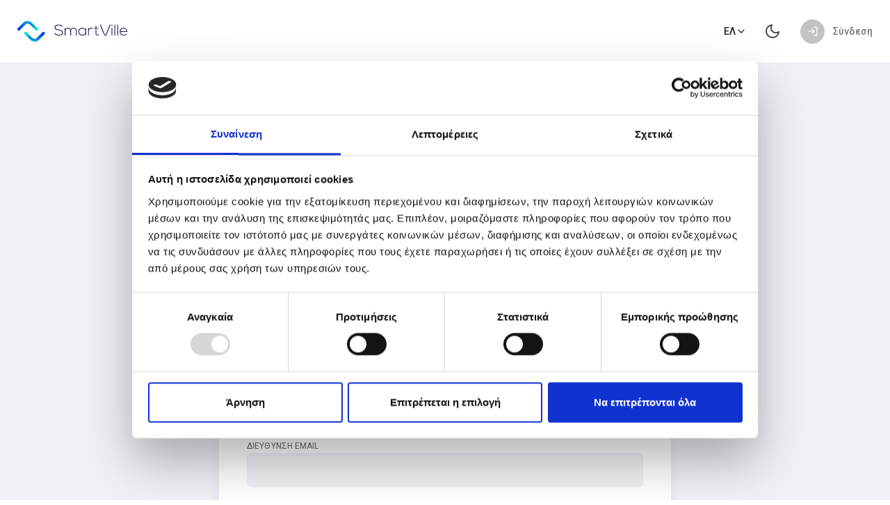

--- FILE ---
content_type: image/svg+xml
request_url: https://my.smartville.gr/_nuxt/img/SmartVille_logo.a904ca9.svg
body_size: 1766
content:
<?xml version="1.0" encoding="UTF-8"?>
<svg id="Layer_1" data-name="Layer 1" xmlns="http://www.w3.org/2000/svg" xmlns:xlink="http://www.w3.org/1999/xlink" viewBox="0 0 791.18 149.25">
  <defs>
    <style>
      .cls-1 {
        fill: url(#New_Gradient_Swatch_2-4);
      }

      .cls-2 {
        fill: url(#New_Gradient_Swatch_2-3);
      }

      .cls-3 {
        fill: url(#New_Gradient_Swatch_2-2);
      }

      .cls-4 {
        fill: #1d174b;
      }

      .cls-5 {
        fill: url(#New_Gradient_Swatch_2);
      }
    </style>
    <linearGradient id="New_Gradient_Swatch_2" data-name="New Gradient Swatch 2" x1="-854.56" y1="35.22" x2="-734.68" y2="35.22" gradientTransform="translate(854.56)" gradientUnits="userSpaceOnUse">
      <stop offset="0" stop-color="#001df2"/>
      <stop offset="1" stop-color="#0fc"/>
    </linearGradient>
    <linearGradient id="New_Gradient_Swatch_2-2" data-name="New Gradient Swatch 2" x1="-794.5" y1="42.34" x2="-705.42" y2="42.34" xlink:href="#New_Gradient_Swatch_2"/>
    <linearGradient id="New_Gradient_Swatch_2-3" data-name="New Gradient Swatch 2" x1="-581.13" y1="-11604.72" x2="-461.25" y2="-11604.72" gradientTransform="translate(-383.57 -11490.69) rotate(-180)" xlink:href="#New_Gradient_Swatch_2"/>
    <linearGradient id="New_Gradient_Swatch_2-4" data-name="New Gradient Swatch 2" x1="-521.07" y1="-11597.6" x2="-431.99" y2="-11597.6" gradientTransform="translate(-383.57 -11490.69) rotate(-180)" xlink:href="#New_Gradient_Swatch_2"/>
  </defs>
  <g>
    <path class="cls-4" d="M297.7,62.12c-12.99-2.42-23.55-4.73-23.55-14.53,0-12.33,14.31-15.63,23.34-15.63,8.7.11,17.72,1.43,23.33,10.46l4.84-2.86c-7.6-11.34-17.17-13.1-28.18-13.1-12.66,0-29.61,5.06-29.28,21.35,0,14.2,14.42,17.06,28.51,19.81,12.66,2.42,25.43,4.95,25.32,16.51,0,13.65-15.08,16.29-24.55,16.29s-21.57-4.62-26.31-13.98l-5.28,2.64c5.94,11.78,19.59,16.73,31.59,16.73,12.88,0,30.38-4.18,30.49-21.57,0-16.62-15.41-19.26-30.27-22.12"/>
    <path class="cls-4" d="M403.8,49.13c-8.37,0-16.84,4.51-20.14,13.43-3.19-9.69-11.89-13.43-20.14-13.43-7.05,0-13.98,2.97-17.72,10.13l-.11-9.03h-5.06v54.37h5.39v-32.25c0-10.46,7.05-18.05,17.39-18.05s17.5,7.6,17.5,18.05v32.25h5.39v-32.25c0-10.46,7.15-18.16,17.5-18.16s17.39,7.37,17.39,17.83v32.58h5.39v-32.58c0-13.54-9.46-22.89-22.78-22.89"/>
    <path class="cls-4" d="M488.66,62.12c-4.51-8.48-13.43-12.55-22.23-12.55-15.19,0-27.63,11.23-27.63,27.85s12.44,28.07,27.63,28.07c8.81,0,16.95-3.96,22.23-12.44v11.56h5.39v-54.37h-5.39v11.89ZM466.43,100.2c-12.33,0-22.23-9.14-22.23-22.78s9.91-22.67,22.23-22.67c30.27,0,30.27,45.46,0,45.46"/>
    <path class="cls-4" d="M513.98,59.91l-.22-9.69h-5.06v54.37h5.39v-31.7c0-9.91,7.81-18.05,17.94-18.16,3.19,0,6.38.77,9.25,2.53l2.42-4.4c-3.63-2.2-7.59-3.3-11.67-3.19-6.93,0-14.64,2.86-18.05,10.24"/>
    <path class="cls-4" d="M577.7,100.42c-8.48,0-10.02-5.17-10.02-12.55v-33.13h18.49v-4.51h-18.49v-16.4l-5.28.55v15.85h-11.56v4.51h11.56v33.13c0,10.68,3.74,17.5,15.3,17.5,3.41,0,6.82-1.1,10.24-2.75l-1.87-4.4c-2.75,1.32-5.72,2.2-8.37,2.2"/>
    <polygon class="cls-4" points="635.95 98.06 635.37 99.49 629.25 99.49 628.67 98.06 600.16 27.62 593.78 27.62 625.44 104.81 625.44 104.89 625.47 104.89 631.43 104.89 633.19 104.89 639.15 104.89 670.85 27.62 664.46 27.62 635.95 98.06"/>
    <path class="cls-4" d="M676.27,32.57c0,5.72,8.7,5.72,8.7,0s-8.7-5.72-8.7,0"/>
    <rect class="cls-4" x="677.82" y="50.01" width="5.39" height="54.59"/>
    <rect class="cls-4" x="698.62" y="27.55" width="5.39" height="77.05"/>
    <rect class="cls-4" x="719.09" y="27.55" width="5.39" height="77.05"/>
    <path class="cls-4" d="M764.11,49.35c-15.3,0-27.63,11.78-27.63,28.07,0,17.28,12.33,27.96,27.63,27.96,8.7,0,18.16-3.52,23.44-10.46l-3.85-3.08c-4.07,5.39-12.44,8.25-19.59,8.25-11.23,0-21.02-7.37-22.12-20.14h48.98c2.09-21.24-11.56-30.6-26.86-30.6M741.98,75.21c1.21-13.32,10.9-20.91,22.12-20.91,13.1,0,21.9,7.49,22.01,20.91h-44.14Z"/>
  </g>
  <g>
    <path class="cls-5" d="M83.64.94c-14.07-2.94-29.31,1.04-40.21,11.94L2.93,53.38c-3.9,3.9-3.9,10.23,0,14.14,3.9,3.9,10.23,3.9,14.14,0l2.75-2.75L57.57,27.01c.79-.79,1.62-1.51,2.49-2.17,5.8-4.97,12.59-8.19,19.68-9.67,14.04-2.92,29.24,1.04,40.15,11.88l-14.17-14.17c-6.27-6.27-13.98-10.25-22.07-11.94Z"/>
    <path class="cls-3" d="M79.73,15.17c-7.09,1.47-13.88,4.69-19.68,9.67,4.16-3.16,9.2-4.87,14.51-4.87,6.42,0,12.46,2.5,17.01,7.04l33.56,33.56,6.95,6.95c1.95,1.95,4.51,2.93,7.07,2.93s5.12-.98,7.07-2.93c3.9-3.9,3.9-10.23,0-14.14l-26.33-26.33c-10.91-10.84-26.1-14.79-40.15-11.88Z"/>
    <path class="cls-2" d="M113.92,148.32c14.07,2.94,29.31-1.04,40.21-11.94l40.5-40.5c3.9-3.9,3.9-10.23,0-14.14-3.9-3.9-10.23-3.9-14.14,0l-2.75,2.75-37.75,37.75c-.79.79-1.62,1.51-2.49,2.17-5.8,4.97-12.59,8.19-19.68,9.67-14.04,2.92-29.24-1.04-40.15-11.88l14.17,14.17c6.27,6.27,13.98,10.25,22.07,11.94Z"/>
    <path class="cls-1" d="M117.82,134.08c7.09-1.47,13.88-4.69,19.68-9.67-4.16,3.16-9.2,4.87-14.51,4.87-6.42,0-12.46-2.5-17.01-7.04l-33.56-33.56-6.95-6.95c-1.95-1.95-4.51-2.93-7.07-2.93s-5.12.98-7.07,2.93c-3.9,3.9-3.9,10.23,0,14.14l26.33,26.33c10.91,10.84,26.1,14.79,40.15,11.88Z"/>
  </g>
</svg>


--- FILE ---
content_type: application/javascript
request_url: https://my.smartville.gr/_Incapsula_Resource?SWJIYLWA=719d34d31c8e3a6e6fffd425f7e032f3&ns=2&cb=223710356
body_size: 21524
content:
var _0x0451=['\x49\x73\x4b\x2f\x46\x41\x3d\x3d','\x4b\x38\x4b\x4a\x77\x35\x77\x72\x61\x73\x4f\x42','\x4c\x46\x72\x44\x75\x41\x3d\x3d','\x77\x34\x70\x48\x77\x37\x73\x3d','\x77\x71\x62\x43\x70\x73\x4b\x6c\x59\x54\x50\x43\x71\x73\x4f\x49\x77\x71\x4c\x43\x73\x54\x63\x3d','\x77\x72\x2f\x43\x6c\x6c\x4c\x44\x6c\x73\x4b\x6d\x65\x45\x7a\x44\x6b\x6a\x7a\x44\x6a\x77\x41\x6d\x77\x35\x30\x58\x42\x58\x52\x58\x4e\x73\x4f\x30\x77\x34\x33\x43\x6e\x4d\x4f\x6e\x77\x71\x54\x44\x67\x77\x70\x64\x77\x35\x37\x43\x6e\x63\x4f\x68\x52\x6c\x6a\x43\x70\x69\x38\x57\x77\x70\x54\x44\x73\x51\x55\x52\x57\x6d\x6b\x55\x77\x6f\x35\x53\x51\x38\x4f\x5a\x63\x77\x2f\x44\x70\x4d\x4f\x38\x55\x55\x2f\x43\x6f\x57\x74\x6e\x77\x71\x66\x43\x67\x4d\x4b\x6e\x77\x35\x42\x6c\x4c\x4d\x4b\x43\x54\x63\x4b\x45\x42\x77\x3d\x3d','\x4c\x63\x4b\x34\x77\x71\x51\x3d','\x43\x63\x4f\x45\x57\x38\x4f\x75\x49\x63\x4f\x4d\x42\x58\x44\x44\x6b\x38\x4b\x6b\x77\x72\x34\x3d','\x77\x37\x34\x6f\x77\x6f\x56\x4f\x4e\x41\x3d\x3d','\x77\x70\x35\x31\x77\x70\x4d\x44\x77\x34\x48\x43\x6f\x77\x3d\x3d','\x77\x37\x42\x77\x77\x70\x44\x44\x6a\x38\x4b\x58\x77\x36\x74\x46\x49\x41\x62\x43\x6d\x58\x48\x43\x6f\x67\x30\x63','\x77\x71\x35\x75\x77\x35\x59\x3d','\x63\x4d\x4f\x56\x77\x37\x4c\x44\x70\x73\x4f\x51\x77\x35\x45\x3d','\x4d\x57\x66\x44\x67\x73\x4f\x4b\x42\x38\x4f\x6f','\x77\x71\x46\x4e\x77\x37\x6e\x43\x6a\x4d\x4f\x45\x42\x6d\x38\x3d','\x44\x63\x4b\x48\x77\x37\x6e\x43\x75\x33\x7a\x43\x67\x77\x3d\x3d','\x45\x56\x33\x44\x69\x51\x3d\x3d','\x4c\x4d\x4f\x71\x47\x45\x41\x78\x77\x37\x37\x44\x6b\x77\x3d\x3d','\x4c\x6e\x66\x44\x6a\x73\x4f\x65\x42\x38\x4f\x79','\x77\x70\x38\x62\x77\x72\x4c\x44\x6b\x77\x3d\x3d','\x77\x37\x76\x43\x68\x73\x4f\x59\x58\x63\x4f\x5a\x42\x41\x3d\x3d','\x77\x37\x4a\x33\x58\x77\x3d\x3d','\x41\x73\x4b\x6c\x77\x6f\x37\x44\x6d\x46\x41\x3d','\x49\x58\x33\x44\x6a\x38\x4f\x53\x47\x73\x4f\x2f','\x77\x71\x54\x44\x6e\x4d\x4f\x5a\x5a\x38\x4f\x6a','\x4b\x4d\x4f\x4d\x77\x71\x33\x43\x74\x63\x4f\x59\x77\x6f\x73\x78\x57\x63\x4b\x61\x77\x35\x4a\x67\x61\x78\x39\x41\x77\x6f\x7a\x44\x6f\x57\x42\x43\x66\x73\x4f\x58\x77\x36\x44\x43\x74\x4d\x4f\x4f\x77\x35\x2f\x43\x68\x38\x4f\x44\x77\x70\x56\x68\x66\x38\x4f\x5a\x77\x6f\x6a\x43\x6d\x31\x63\x71\x5a\x4d\x4b\x35\x77\x37\x48\x43\x6b\x63\x4b\x79\x77\x70\x5a\x4f\x77\x37\x46\x33\x77\x35\x73\x76\x4a\x47\x67\x46\x5a\x78\x62\x44\x68\x63\x4f\x48\x77\x36\x59\x35\x4e\x4d\x4f\x63\x77\x71\x37\x43\x68\x68\x64\x4f\x4b\x79\x76\x43\x75\x63\x4b\x66','\x77\x72\x74\x54\x77\x37\x48\x43\x67\x4d\x4f\x49','\x77\x70\x50\x43\x74\x57\x45\x3d','\x77\x6f\x74\x43\x77\x70\x67\x3d','\x49\x38\x4f\x49\x44\x41\x3d\x3d','\x49\x53\x6f\x64','\x77\x71\x4a\x4a\x48\x67\x3d\x3d','\x77\x71\x78\x55\x77\x35\x51\x3d','\x77\x72\x77\x6a\x55\x4d\x4f\x72','\x54\x38\x4b\x45\x77\x34\x33\x44\x72\x77\x3d\x3d','\x4a\x38\x4f\x6c\x77\x71\x30\x3d','\x59\x63\x4f\x55\x77\x36\x59\x3d','\x77\x70\x62\x43\x67\x63\x4b\x52','\x41\x38\x4f\x2f\x47\x6a\x37\x44\x70\x38\x4f\x6e\x77\x71\x73\x48\x77\x71\x42\x45\x4e\x63\x4b\x61\x43\x57\x6e\x44\x67\x6d\x6e\x43\x71\x38\x4b\x2f\x4b\x4d\x4f\x45\x77\x71\x52\x63\x51\x38\x4f\x62\x77\x36\x50\x44\x72\x45\x78\x6c\x77\x6f\x54\x44\x76\x73\x4b\x54\x41\x73\x4f\x4b\x77\x70\x39\x55\x54\x77\x30\x31\x77\x72\x73\x47','\x77\x70\x48\x43\x6c\x63\x4f\x69\x65\x4d\x4f\x51\x49\x63\x4b\x75\x77\x71\x66\x44\x6b\x4d\x4b\x57\x43\x6c\x50\x44\x76\x33\x4d\x4b\x77\x36\x44\x43\x6b\x73\x4b\x79\x77\x6f\x37\x44\x72\x42\x4e\x2f\x59\x38\x4b\x6d\x77\x72\x6c\x34\x4a\x6b\x46\x4b\x47\x6d\x42\x68\x77\x6f\x66\x43\x6e\x73\x4b\x42\x66\x6b\x63\x7a\x77\x34\x4c\x43\x74\x41\x3d\x3d','\x77\x72\x4e\x42\x77\x70\x59\x3d','\x51\x38\x4b\x6e\x77\x35\x51\x3d','\x77\x37\x41\x2f\x77\x35\x63\x56','\x77\x6f\x38\x36\x77\x6f\x51\x3d','\x42\x6a\x73\x6e\x63\x33\x76\x43\x67\x79\x66\x43\x67\x77\x3d\x3d','\x77\x34\x58\x44\x6f\x73\x4f\x44','\x77\x36\x6b\x67\x77\x71\x45\x3d','\x77\x72\x37\x43\x72\x6e\x33\x44\x72\x46\x4d\x3d','\x77\x6f\x68\x36\x56\x48\x2f\x44\x76\x42\x45\x3d','\x77\x37\x34\x59\x77\x37\x30\x3d','\x77\x37\x64\x6f\x52\x4d\x4f\x5a\x77\x34\x73\x2b','\x77\x71\x33\x43\x6d\x30\x51\x3d','\x48\x4d\x4b\x33\x4e\x51\x3d\x3d','\x77\x36\x50\x43\x6a\x6c\x4a\x77\x77\x71\x30\x4c','\x77\x71\x66\x44\x6d\x63\x4f\x47\x5a\x67\x3d\x3d','\x4c\x73\x4f\x44\x50\x67\x3d\x3d','\x41\x38\x4b\x58\x48\x4d\x4f\x53\x77\x70\x62\x44\x6e\x67\x3d\x3d','\x57\x38\x4b\x33\x77\x71\x51\x57\x63\x6b\x77\x3d','\x77\x72\x68\x57\x77\x36\x37\x43\x67\x51\x3d\x3d','\x77\x70\x44\x44\x76\x63\x4f\x66','\x77\x36\x66\x43\x6e\x48\x59\x3d','\x44\x38\x4b\x31\x4c\x67\x3d\x3d','\x50\x38\x4b\x63\x44\x41\x3d\x3d','\x77\x71\x50\x43\x70\x6b\x6f\x3d','\x77\x70\x58\x43\x6a\x6d\x55\x3d','\x77\x71\x62\x43\x70\x4d\x4b\x57','\x77\x35\x6e\x44\x71\x4d\x4f\x64\x77\x70\x6b\x78\x77\x72\x63\x3d','\x77\x35\x31\x5a\x77\x6f\x48\x43\x67\x38\x4b\x4b\x77\x37\x63\x3d','\x77\x34\x56\x4c\x77\x34\x4e\x63\x77\x36\x67\x55\x77\x36\x67\x61','\x77\x6f\x4a\x66\x77\x35\x34\x3d','\x77\x72\x6a\x44\x6b\x38\x4f\x77\x77\x70\x51\x3d','\x77\x37\x38\x77\x77\x6f\x34\x3d','\x54\x4d\x4f\x4e\x77\x37\x4d\x3d','\x4e\x78\x7a\x44\x6a\x4d\x4f\x4d\x77\x70\x52\x57','\x42\x63\x4f\x6a\x77\x72\x41\x3d','\x77\x36\x51\x6e\x77\x70\x67\x75\x52\x77\x30\x4b\x77\x36\x48\x43\x6d\x43\x34\x3d','\x49\x4d\x4b\x2f\x77\x70\x33\x44\x69\x32\x72\x43\x69\x38\x4b\x59\x49\x73\x4f\x56\x50\x67\x3d\x3d','\x77\x34\x41\x54\x77\x71\x34\x3d','\x77\x36\x39\x69\x65\x63\x4f\x4b\x77\x34\x30\x2f\x77\x34\x44\x43\x76\x67\x3d\x3d','\x64\x4d\x4f\x31\x77\x35\x45\x3d','\x77\x72\x78\x35\x56\x67\x3d\x3d','\x4d\x77\x73\x52\x61\x41\x3d\x3d','\x77\x6f\x62\x43\x6d\x38\x4b\x70','\x77\x70\x50\x43\x75\x57\x48\x44\x71\x6c\x37\x44\x6c\x51\x3d\x3d','\x77\x35\x62\x44\x70\x63\x4f\x53\x77\x6f\x77\x47\x77\x72\x41\x74\x4d\x38\x4b\x61\x77\x72\x73\x3d','\x77\x70\x33\x43\x76\x30\x4d\x3d','\x65\x63\x4b\x64\x77\x6f\x55\x6c\x47\x4d\x4f\x4a\x77\x70\x55\x49\x77\x71\x73\x37\x77\x70\x76\x43\x6b\x53\x2f\x44\x6b\x63\x4f\x66\x4e\x4d\x4b\x4b','\x54\x73\x4f\x49\x42\x38\x4f\x37\x59\x41\x3d\x3d','\x77\x71\x35\x46\x77\x71\x55\x3d','\x4b\x68\x45\x61\x64\x58\x76\x43\x6e\x41\x3d\x3d','\x77\x71\x70\x50\x77\x35\x38\x3d','\x77\x71\x54\x44\x6d\x63\x4f\x58\x66\x63\x4f\x6a\x4e\x67\x3d\x3d','\x4a\x6a\x49\x37\x77\x71\x2f\x43\x71\x32\x67\x3d','\x44\x42\x34\x39','\x45\x4d\x4f\x2b\x4f\x51\x3d\x3d','\x4f\x73\x4b\x32\x45\x41\x3d\x3d','\x77\x35\x49\x50\x77\x35\x70\x61\x77\x37\x6b\x50\x77\x71\x45\x49','\x77\x70\x49\x74\x54\x63\x4f\x67','\x77\x6f\x56\x5a\x57\x73\x4f\x6e\x42\x63\x4b\x33\x77\x36\x45\x3d','\x77\x6f\x56\x79\x77\x71\x38\x3d','\x77\x34\x6c\x4a\x77\x70\x66\x43\x70\x4d\x4b\x58\x77\x36\x68\x44','\x77\x71\x66\x44\x75\x38\x4f\x4e','\x42\x4d\x4b\x6c\x77\x72\x67\x3d','\x65\x54\x4c\x44\x68\x63\x4f\x42\x41\x38\x4f\x7a\x77\x6f\x52\x6e\x5a\x73\x4b\x33','\x61\x4d\x4f\x66\x77\x35\x76\x44\x6a\x4d\x4f\x77\x77\x36\x70\x31\x56\x38\x4f\x43\x77\x6f\x6c\x37','\x55\x38\x4f\x79\x77\x34\x30\x3d','\x55\x63\x4f\x64\x42\x63\x4f\x31\x59\x4d\x4f\x59','\x77\x37\x4c\x44\x75\x63\x4f\x76\x4b\x6a\x54\x43\x69\x38\x4f\x56\x77\x70\x37\x44\x68\x33\x54\x44\x69\x33\x4e\x76\x63\x47\x58\x44\x69\x53\x2f\x44\x6f\x51\x6e\x44\x67\x67\x6e\x44\x67\x6a\x39\x51\x77\x35\x76\x44\x71\x73\x4f\x31\x77\x35\x2f\x43\x75\x51\x74\x7a\x49\x44\x7a\x43\x6b\x42\x44\x43\x73\x32\x77\x71\x4d\x57\x38\x3d','\x49\x46\x6e\x44\x73\x67\x3d\x3d','\x59\x38\x4b\x61\x77\x6f\x67\x3d','\x77\x6f\x42\x6f\x63\x77\x3d\x3d','\x77\x6f\x49\x72\x77\x71\x6f\x3d','\x77\x35\x37\x43\x67\x45\x55\x3d','\x77\x71\x39\x2f\x77\x70\x6f\x31\x77\x34\x33\x43\x6f\x54\x2f\x43\x6b\x4d\x4f\x45\x43\x69\x77\x3d','\x59\x63\x4f\x35\x77\x37\x37\x44\x6e\x73\x4f\x31\x59\x51\x2f\x44\x6f\x51\x3d\x3d','\x47\x38\x4b\x51\x47\x43\x37\x43\x67\x6b\x6e\x44\x6f\x55\x6e\x43\x72\x4d\x4f\x2f\x77\x36\x55\x3d','\x4c\x48\x33\x44\x75\x41\x3d\x3d','\x65\x7a\x62\x43\x73\x77\x3d\x3d','\x46\x77\x6e\x44\x70\x77\x3d\x3d','\x77\x37\x31\x65\x55\x41\x3d\x3d','\x77\x35\x39\x73\x58\x73\x4f\x62','\x59\x68\x4c\x44\x6c\x67\x76\x44\x6a\x38\x4b\x30\x77\x72\x59\x3d','\x77\x71\x42\x6a\x77\x71\x63\x3d','\x58\x63\x4b\x4f\x51\x38\x4b\x47\x77\x70\x37\x43\x68\x68\x45\x66\x61\x4d\x4f\x43\x51\x38\x4f\x68\x48\x63\x4f\x5a\x45\x38\x4f\x64\x77\x37\x67\x37\x53\x38\x4b\x48\x59\x38\x4b\x79\x77\x70\x72\x43\x76\x6a\x6a\x44\x72\x73\x4b\x67\x43\x73\x4b\x70\x4b\x6b\x48\x43\x70\x30\x54\x44\x70\x51\x3d\x3d','\x77\x71\x5a\x75\x50\x38\x4b\x6f\x4c\x67\x3d\x3d','\x54\x54\x76\x43\x74\x4d\x4b\x50\x63\x38\x4f\x62\x77\x70\x41\x36\x65\x68\x6c\x78\x77\x37\x45\x36\x77\x37\x64\x2f\x77\x70\x51\x6c\x77\x36\x76\x43\x6a\x44\x4a\x74\x77\x34\x66\x43\x6a\x30\x50\x43\x67\x4d\x4b\x31\x62\x67\x72\x43\x6c\x79\x72\x44\x6e\x38\x4f\x49\x64\x4d\x4b\x32\x77\x34\x4c\x44\x69\x79\x30\x39\x48\x47\x49\x3d','\x55\x51\x6a\x43\x6e\x77\x3d\x3d','\x77\x6f\x4e\x5a\x77\x71\x59\x3d','\x77\x6f\x7a\x44\x74\x38\x4f\x33','\x48\x73\x4f\x67\x77\x71\x67\x3d','\x77\x72\x72\x43\x72\x4d\x4b\x6a','\x46\x32\x33\x44\x72\x77\x3d\x3d','\x66\x73\x4b\x36\x77\x6f\x59\x3d','\x4e\x77\x50\x44\x67\x41\x3d\x3d','\x4a\x38\x4f\x79\x77\x71\x4d\x3d','\x45\x6c\x66\x44\x6d\x67\x3d\x3d','\x77\x34\x77\x67\x77\x71\x38\x3d','\x77\x6f\x4e\x41\x77\x34\x4e\x56','\x77\x37\x31\x69\x77\x6f\x34\x3d','\x77\x70\x4c\x43\x73\x58\x2f\x44\x74\x63\x4b\x58\x56\x67\x3d\x3d','\x61\x63\x4f\x68\x77\x35\x4c\x44\x6c\x51\x3d\x3d','\x62\x78\x6a\x44\x69\x7a\x45\x3d','\x4e\x41\x55\x49','\x42\x47\x55\x64','\x77\x71\x68\x76\x77\x6f\x49\x42','\x54\x4d\x4f\x77\x77\x35\x38\x3d','\x49\x32\x51\x46','\x77\x6f\x45\x52\x77\x71\x6a\x44\x69\x51\x3d\x3d','\x77\x71\x33\x43\x6d\x6e\x77\x3d','\x77\x71\x35\x6c\x77\x6f\x55\x49\x77\x71\x39\x71','\x52\x38\x4b\x6e\x77\x72\x6b\x5a','\x77\x6f\x74\x33\x66\x51\x3d\x3d','\x77\x71\x6e\x43\x71\x38\x4b\x71\x64\x41\x54\x43\x72\x51\x3d\x3d','\x48\x63\x4b\x48\x48\x79\x37\x43\x67\x6b\x67\x3d','\x77\x72\x78\x4f\x77\x6f\x73\x3d','\x47\x4d\x4b\x63\x43\x41\x3d\x3d','\x61\x63\x4f\x65\x77\x37\x6a\x44\x70\x4d\x4f\x43\x77\x35\x42\x76\x51\x4d\x4f\x50','\x4c\x38\x4b\x79\x77\x70\x4c\x44\x6e\x6c\x33\x43\x6a\x41\x3d\x3d','\x49\x63\x4f\x39\x46\x51\x3d\x3d','\x77\x72\x4c\x43\x6e\x30\x35\x69\x77\x72\x77\x3d','\x77\x71\x66\x43\x73\x63\x4b\x4d\x77\x72\x48\x43\x72\x42\x6f\x3d','\x77\x34\x50\x44\x67\x38\x4f\x37','\x48\x6e\x58\x44\x74\x67\x3d\x3d','\x48\x4d\x4f\x33\x77\x34\x37\x44\x73\x79\x76\x43\x76\x51\x3d\x3d','\x4b\x63\x4f\x68\x45\x6b\x49\x39\x77\x35\x6b\x3d','\x77\x37\x6e\x43\x70\x58\x51\x3d','\x49\x63\x4b\x77\x42\x77\x3d\x3d','\x77\x6f\x38\x32\x65\x73\x4b\x78\x4c\x69\x49\x3d','\x77\x72\x50\x43\x72\x38\x4b\x6f\x5a\x68\x55\x3d','\x63\x73\x4f\x79\x77\x36\x59\x3d','\x4d\x48\x50\x44\x69\x77\x3d\x3d','\x4c\x41\x6f\x63\x59\x32\x6e\x43\x68\x7a\x2f\x43\x68\x63\x4b\x76','\x77\x6f\x6a\x43\x6d\x6c\x6b\x3d','\x77\x71\x66\x43\x6d\x32\x41\x3d','\x77\x37\x6a\x43\x75\x38\x4b\x71\x64\x78\x58\x43\x6f\x38\x4f\x46\x77\x71\x6e\x43\x6c\x53\x63\x3d','\x54\x38\x4f\x5a\x41\x41\x3d\x3d','\x45\x73\x4b\x58\x77\x37\x58\x43\x72\x33\x7a\x43\x6d\x51\x3d\x3d','\x41\x43\x73\x4a','\x66\x73\x4b\x35\x77\x6f\x6e\x44\x6c\x55\x55\x3d','\x77\x71\x46\x76\x77\x71\x67\x3d','\x77\x36\x4c\x44\x6e\x38\x4f\x33','\x77\x34\x48\x44\x6f\x73\x4f\x67\x77\x6f\x6f\x33\x77\x72\x59\x6e\x4d\x51\x3d\x3d','\x77\x37\x59\x31\x77\x35\x41\x63\x77\x35\x35\x4a','\x4b\x38\x4b\x4f\x77\x37\x34\x3d','\x59\x4d\x4b\x41\x77\x6f\x34\x3d','\x54\x73\x4b\x39\x77\x71\x52\x61\x77\x71\x44\x44\x6c\x73\x4b\x68\x59\x4d\x4f\x64\x77\x70\x77\x57\x45\x78\x49\x56\x45\x63\x4b\x39','\x77\x34\x4a\x4a\x77\x6f\x33\x43\x6c\x38\x4b\x4b\x77\x36\x30\x3d','\x42\x63\x4f\x6c\x77\x71\x59\x3d','\x77\x36\x6b\x42\x77\x36\x73\x3d','\x4d\x55\x50\x44\x74\x51\x3d\x3d','\x54\x63\x4f\x55\x48\x73\x4f\x31\x66\x63\x4f\x65\x61\x47\x6e\x43\x6d\x4d\x4b\x73\x77\x36\x72\x43\x70\x51\x2f\x43\x74\x38\x4f\x43\x53\x4d\x4b\x64','\x77\x36\x5a\x69\x59\x63\x4b\x39\x61\x73\x4b\x69\x42\x73\x4b\x51\x65\x51\x3d\x3d','\x77\x36\x66\x43\x6a\x38\x4f\x44\x58\x63\x4f\x45\x41\x73\x4b\x77','\x77\x71\x64\x71\x77\x6f\x34\x3d','\x77\x71\x39\x42\x77\x35\x77\x3d','\x77\x6f\x70\x41\x77\x36\x6b\x3d','\x77\x70\x73\x53\x77\x72\x54\x44\x67\x48\x68\x4d\x5a\x73\x4b\x70\x77\x71\x64\x6c\x77\x34\x2f\x44\x6b\x31\x6a\x43\x76\x38\x4b\x6a\x77\x72\x6e\x44\x6a\x58\x4a\x70\x77\x35\x76\x43\x6b\x67\x3d\x3d','\x77\x72\x4a\x73\x77\x70\x34\x49\x77\x72\x4a\x73\x77\x72\x48\x43\x76\x73\x4b\x73\x57\x73\x4f\x4a\x77\x70\x67\x4f\x77\x36\x68\x31\x77\x35\x5a\x4d\x77\x36\x63\x7a\x43\x79\x73\x68\x4f\x38\x4b\x78\x77\x34\x31\x78','\x77\x37\x62\x43\x71\x45\x55\x3d','\x43\x73\x4f\x76\x77\x6f\x76\x43\x69\x30\x4d\x45','\x65\x73\x4f\x71\x44\x67\x3d\x3d','\x77\x71\x58\x44\x70\x63\x4f\x37','\x77\x6f\x5a\x51\x57\x38\x4f\x55\x42\x63\x4b\x30\x77\x35\x74\x36\x52\x4d\x4b\x65\x77\x72\x73\x3d','\x4b\x73\x4b\x35\x77\x70\x6a\x44\x6e\x46\x48\x43\x71\x38\x4b\x61','\x48\x45\x55\x66\x50\x45\x6e\x44\x73\x41\x3d\x3d','\x77\x71\x38\x38\x77\x72\x59\x3d','\x54\x63\x4f\x55\x48\x73\x4f\x31\x66\x63\x4f\x65\x61\x47\x6e\x43\x6d\x4d\x4b\x73\x77\x72\x4c\x43\x6f\x68\x58\x43\x75\x73\x4f\x49\x58\x73\x4b\x68\x77\x70\x31\x4d\x42\x57\x33\x44\x68\x67\x7a\x43\x67\x42\x48\x44\x6f\x43\x64\x31\x57\x38\x4b\x58\x77\x70\x4c\x43\x73\x73\x4f\x66\x77\x34\x33\x43\x75\x73\x4f\x43','\x77\x6f\x37\x44\x6c\x4d\x4f\x51','\x4b\x78\x58\x44\x6c\x38\x4f\x4d\x77\x6f\x6c\x51\x57\x77\x3d\x3d','\x77\x6f\x56\x4b\x77\x34\x52\x63\x77\x37\x6b\x50','\x77\x36\x49\x77\x43\x63\x4f\x35\x56\x38\x4f\x4e\x54\x57\x7a\x44\x6c\x77\x3d\x3d','\x77\x72\x76\x44\x6c\x73\x4f\x76\x77\x70\x58\x43\x69\x41\x3d\x3d','\x54\x63\x4f\x55\x48\x73\x4f\x31\x66\x63\x4f\x65\x52\x41\x3d\x3d','\x77\x34\x68\x46\x77\x6f\x2f\x43\x6c\x63\x4b\x51\x77\x36\x52\x4c\x4a\x41\x3d\x3d','\x77\x36\x78\x66\x77\x6f\x30\x3d','\x77\x35\x7a\x44\x6f\x38\x4f\x58\x77\x70\x73\x39\x77\x70\x41\x76','\x77\x70\x6c\x61\x77\x35\x6c\x54','\x77\x37\x38\x35\x77\x6f\x49\x3d','\x42\x73\x4b\x77\x77\x71\x46\x52\x77\x71\x6a\x44\x6b\x4d\x4b\x37\x4a\x63\x4f\x63','\x77\x72\x41\x6c\x56\x63\x4f\x67\x43\x73\x4f\x51\x45\x6e\x58\x44\x68\x73\x4b\x41\x41\x73\x4b\x42\x77\x35\x4d\x6c\x77\x35\x33\x43\x74\x69\x48\x43\x74\x63\x4b\x4c\x77\x35\x37\x43\x71\x41\x3d\x3d','\x51\x63\x4b\x42\x77\x71\x45\x3d','\x52\x4d\x4b\x69\x77\x71\x59\x59\x63\x67\x3d\x3d','\x64\x63\x4f\x78\x77\x34\x2f\x44\x6d\x73\x4f\x57\x4f\x51\x3d\x3d','\x4f\x38\x4b\x52\x77\x35\x45\x77\x58\x77\x3d\x3d','\x46\x73\x4f\x6c\x77\x70\x55\x3d','\x77\x72\x42\x50\x77\x34\x62\x43\x74\x4d\x4b\x7a\x52\x63\x4f\x30\x77\x37\x6e\x43\x67\x44\x76\x43\x69\x63\x4f\x38','\x77\x72\x6e\x43\x74\x63\x4b\x4a','\x77\x71\x56\x79\x4a\x73\x4b\x6d\x4d\x38\x4b\x77\x51\x51\x3d\x3d','\x77\x70\x48\x43\x71\x31\x52\x5a\x77\x6f\x52\x42\x65\x73\x4f\x74\x47\x77\x3d\x3d','\x77\x37\x33\x43\x6d\x47\x38\x3d','\x4f\x4d\x4b\x4e\x77\x34\x67\x2b\x51\x73\x4f\x62\x77\x37\x67\x52\x77\x36\x51\x7a\x77\x70\x44\x43\x6e\x58\x50\x44\x6d\x4d\x4b\x4e\x49\x63\x4f\x51\x53\x54\x76\x44\x6f\x38\x4f\x47\x77\x36\x46\x68\x66\x78\x73\x52\x48\x78\x66\x44\x6c\x7a\x49\x7a\x77\x35\x42\x56\x45\x77\x3d\x3d','\x77\x36\x45\x39\x77\x6f\x64\x41\x4e\x4d\x4b\x52','\x4a\x63\x4f\x39\x77\x70\x59\x3d','\x77\x6f\x5a\x30\x63\x67\x3d\x3d','\x44\x73\x4b\x65\x77\x36\x37\x43\x72\x32\x48\x43\x6e\x38\x4f\x6c\x77\x71\x45\x4e\x43\x4d\x4b\x71','\x77\x71\x52\x31\x77\x6f\x55\x4d\x77\x71\x39\x72\x77\x6f\x48\x43\x74\x51\x3d\x3d','\x77\x71\x2f\x43\x73\x63\x4b\x55\x77\x72\x2f\x43\x75\x78\x66\x43\x6d\x63\x4b\x6e\x77\x71\x33\x43\x72\x67\x3d\x3d','\x59\x43\x72\x43\x6a\x68\x48\x44\x73\x52\x49\x39\x57\x4d\x4f\x67','\x77\x72\x68\x31\x77\x6f\x63\x79','\x77\x35\x70\x4e\x77\x6f\x48\x43\x6e\x4d\x4b\x62\x77\x37\x45\x3d','\x4c\x51\x45\x4c\x63\x67\x3d\x3d','\x77\x37\x63\x2f\x77\x35\x77\x53\x77\x34\x5a\x45','\x46\x45\x55\x43\x4d\x45\x6e\x44\x74\x32\x51\x3d','\x42\x69\x6f\x6e','\x77\x34\x49\x55\x63\x51\x3d\x3d','\x77\x35\x35\x6f\x77\x6f\x6b\x3d','\x77\x70\x70\x5a\x51\x4d\x4f\x55\x47\x4d\x4b\x79','\x77\x35\x54\x43\x6c\x4d\x4f\x46','\x77\x36\x74\x4a\x51\x41\x3d\x3d','\x77\x70\x52\x34\x65\x51\x3d\x3d','\x77\x34\x4c\x43\x76\x32\x37\x44\x6f\x30\x54\x44\x6b\x73\x4f\x30\x77\x71\x4e\x51\x45\x63\x4b\x6d\x4a\x56\x58\x43\x6b\x4d\x4b\x65\x77\x35\x73\x3d','\x4c\x78\x62\x44\x73\x63\x4f\x66\x77\x70\x4a\x58\x52\x73\x4f\x77','\x77\x6f\x46\x53\x56\x41\x3d\x3d','\x57\x63\x4b\x7a\x77\x72\x77\x59\x59\x55\x58\x43\x74\x63\x4f\x39\x41\x77\x3d\x3d','\x63\x43\x48\x43\x67\x68\x44\x44\x68\x41\x59\x3d','\x64\x38\x4f\x31\x77\x35\x66\x44\x6c\x4d\x4f\x46\x4d\x42\x37\x43\x69\x6b\x6f\x76\x77\x36\x52\x72\x77\x70\x62\x44\x67\x6c\x52\x31','\x77\x34\x50\x44\x72\x4d\x4f\x66\x77\x6f\x73\x67','\x56\x38\x4f\x30\x77\x34\x48\x44\x75\x7a\x66\x43\x71\x67\x3d\x3d','\x77\x36\x48\x43\x69\x6b\x70\x2b\x77\x72\x34\x43\x77\x35\x7a\x44\x6e\x57\x62\x44\x6f\x79\x64\x6c\x4b\x57\x64\x6e\x77\x35\x44\x43\x73\x41\x3d\x3d','\x47\x63\x4b\x54\x48\x73\x4f\x41\x77\x6f\x63\x3d','\x56\x73\x4b\x69\x77\x72\x6f\x2f\x5a\x30\x6e\x43\x70\x41\x3d\x3d','\x61\x78\x62\x44\x6c\x44\x62\x44\x67\x63\x4b\x34\x77\x71\x63\x72\x77\x35\x6c\x4b\x41\x48\x72\x43\x74\x63\x4f\x77\x77\x35\x51\x4e\x77\x34\x66\x43\x67\x7a\x4c\x44\x68\x38\x4b\x2f\x77\x6f\x7a\x43\x74\x32\x59\x37\x77\x6f\x4e\x6d','\x77\x72\x37\x44\x68\x38\x4f\x76\x77\x6f\x6e\x43\x6d\x51\x3d\x3d','\x77\x71\x35\x39\x77\x34\x59\x3d','\x4d\x6e\x37\x44\x6c\x63\x4f\x65\x47\x73\x4f\x30\x77\x6f\x55\x3d','\x4b\x38\x4f\x6c\x43\x6b\x77\x75\x77\x35\x44\x44\x67\x63\x4f\x69\x4d\x53\x6c\x4d\x4d\x6d\x63\x6e\x4c\x6d\x56\x6c\x77\x70\x38\x3d','\x77\x70\x4a\x2b\x56\x6d\x33\x44\x72\x51\x3d\x3d','\x77\x70\x54\x43\x71\x56\x46\x49\x77\x6f\x52\x48\x5a\x73\x4f\x6c','\x53\x38\x4b\x4b\x77\x35\x4c\x44\x71\x43\x50\x43\x74\x6b\x48\x44\x6c\x57\x66\x43\x67\x73\x4b\x74\x65\x43\x44\x44\x6e\x46\x51\x39\x77\x70\x48\x44\x71\x6e\x77\x3d','\x77\x36\x48\x43\x67\x73\x4f\x61\x54\x38\x4f\x49','\x53\x73\x4f\x64\x43\x63\x4f\x32\x5a\x73\x4f\x5a\x51\x57\x6e\x43\x6b\x67\x3d\x3d','\x77\x6f\x5a\x51\x54\x38\x4f\x48\x43\x73\x4b\x31\x77\x37\x5a\x79','\x41\x38\x4b\x79\x77\x72\x42\x54\x77\x71\x66\x44\x6c\x38\x4b\x4b\x4a\x63\x4f\x41\x77\x70\x34\x53\x45\x52\x4d\x64\x43\x73\x4b\x32\x77\x37\x38\x3d','\x5a\x4d\x4b\x49\x77\x35\x44\x44\x71\x44\x4c\x43\x73\x6d\x33\x44\x74\x58\x66\x44\x68\x73\x4b\x2f\x66\x6a\x59\x3d','\x41\x38\x4f\x79\x77\x6f\x7a\x43\x6e\x30\x4d\x66','\x62\x73\x4f\x78\x77\x34\x50\x44\x6c\x73\x4f\x4c\x4a\x54\x2f\x43\x74\x33\x51\x3d','\x46\x56\x67\x59\x4b\x45\x6e\x44\x71\x77\x3d\x3d','\x66\x73\x4f\x68\x77\x34\x66\x44\x76\x6a\x62\x43\x72\x46\x49\x4e','\x77\x37\x38\x6f\x77\x35\x63\x49\x77\x35\x35\x53','\x77\x36\x51\x75\x77\x70\x55\x77\x56\x41\x6f\x50\x77\x36\x72\x43\x72\x54\x56\x74','\x4a\x73\x4b\x76\x77\x70\x58\x44\x69\x6c\x33\x43\x6c\x77\x3d\x3d','\x4b\x38\x4b\x4a\x77\x34\x38\x32\x52\x73\x4f\x51','\x77\x72\x4c\x44\x6c\x4d\x4f\x63\x66\x63\x4f\x6a\x4e\x77\x3d\x3d','\x77\x71\x64\x42\x77\x6f\x6a\x43\x74\x63\x4b\x75\x53\x51\x3d\x3d','\x77\x36\x49\x6f\x77\x6f\x78\x56\x49\x51\x3d\x3d','\x77\x71\x4e\x67\x77\x6f\x59\x3d','\x54\x73\x4f\x5a\x44\x63\x4f\x7a\x5a\x73\x4f\x5a','\x66\x4d\x4f\x73\x77\x34\x6a\x44\x6a\x73\x4f\x57\x49\x67\x3d\x3d','\x77\x37\x31\x6d\x77\x37\x6e\x43\x74\x73\x4f\x36\x5a\x42\x44\x43\x70\x63\x4f\x62','\x77\x6f\x34\x47\x77\x71\x6a\x44\x6c\x47\x56\x52','\x77\x72\x76\x43\x6f\x63\x4b\x45\x77\x72\x44\x43\x73\x52\x7a\x43\x69\x63\x4b\x37\x77\x71\x76\x43\x6f\x73\x4f\x77\x77\x71\x49\x3d','\x77\x35\x44\x44\x74\x63\x4f\x61\x77\x6f\x30\x78\x77\x71\x77\x3d','\x77\x6f\x70\x42\x50\x63\x4b\x6f\x50\x63\x4b\x32\x52\x73\x4b\x42\x4b\x63\x4f\x41\x77\x37\x30\x3d','\x77\x70\x76\x43\x72\x48\x6a\x44\x6f\x63\x4b\x58\x54\x51\x3d\x3d','\x77\x72\x70\x50\x77\x6f\x76\x43\x6b\x4d\x4b\x2b\x52\x63\x4f\x2b\x77\x37\x72\x43\x6c\x53\x62\x43\x6a\x38\x4f\x39\x77\x72\x49\x3d','\x48\x33\x54\x44\x74\x73\x4f\x46\x4d\x4d\x4b\x66','\x77\x34\x70\x44\x77\x6f\x37\x43\x73\x63\x4b\x4c\x77\x37\x46\x4a\x4c\x42\x66\x43\x73\x6d\x76\x43\x71\x42\x41\x41\x77\x70\x54\x43\x72\x4d\x4b\x6b\x77\x71\x7a\x43\x74\x46\x44\x44\x69\x6a\x4c\x44\x6e\x41\x3d\x3d','\x77\x70\x72\x43\x70\x47\x62\x44\x76\x6c\x37\x44\x6a\x67\x3d\x3d','\x48\x55\x48\x44\x68\x63\x4f\x56\x46\x73\x4f\x30\x77\x70\x39\x33\x65\x4d\x4f\x56\x4b\x4d\x4f\x51\x77\x36\x4c\x43\x76\x38\x4b\x74\x57\x63\x4b\x53\x77\x37\x6a\x43\x6e\x56\x7a\x44\x73\x45\x77\x3d','\x77\x6f\x78\x58\x77\x34\x4e\x49\x77\x37\x6b\x55','\x63\x54\x62\x43\x69\x42\x62\x44\x6e\x52\x41\x32\x51\x73\x4b\x36\x4d\x69\x64\x31\x64\x69\x37\x44\x71\x63\x4f\x76\x77\x6f\x59\x43\x43\x73\x4f\x2b\x4e\x38\x4b\x71\x5a\x53\x62\x43\x68\x6e\x6a\x44\x75\x38\x4f\x6e\x48\x33\x51\x3d','\x77\x70\x4e\x45\x52\x38\x4f\x41\x47\x4d\x4b\x70','\x66\x73\x4f\x4f\x77\x35\x6a\x44\x75\x6a\x72\x43\x76\x45\x38\x4a\x65\x73\x4b\x46\x77\x6f\x35\x39\x4d\x53\x50\x43\x6e\x6d\x4c\x43\x69\x30\x56\x57\x64\x44\x34\x3d','\x57\x63\x4f\x58\x43\x4d\x4f\x6e\x65\x63\x4f\x56\x57\x58\x6a\x44\x6a\x73\x4f\x38\x77\x36\x7a\x43\x72\x78\x6a\x43\x67\x63\x4f\x4d\x56\x63\x4b\x4b\x77\x70\x45\x4b\x41\x48\x2f\x43\x6c\x52\x66\x43\x6d\x77\x72\x43\x73\x43\x41\x39\x53\x38\x4b\x42\x77\x71\x62\x43\x6e\x63\x4f\x47\x77\x34\x66\x43\x73\x38\x4f\x41\x43\x67\x3d\x3d','\x59\x4d\x4f\x6b\x77\x37\x58\x44\x6d\x4d\x4f\x6d\x64\x51\x3d\x3d','\x77\x34\x44\x43\x70\x6c\x52\x66\x77\x72\x31\x4a\x5a\x38\x4f\x73\x46\x53\x78\x4f\x77\x6f\x6e\x44\x73\x63\x4b\x4b\x77\x36\x54\x44\x6a\x4d\x4f\x6e\x41\x4d\x4b\x33\x77\x35\x35\x59\x77\x70\x74\x4e\x50\x73\x4b\x4a\x58\x6c\x35\x2b','\x44\x73\x4b\x41\x77\x37\x54\x43\x71\x32\x33\x43\x67\x73\x4f\x4a\x77\x36\x6f\x44\x47\x63\x4f\x6c\x77\x37\x7a\x43\x6b\x4d\x4b\x63\x77\x70\x34\x3d','\x77\x34\x51\x31\x61\x63\x4b\x75\x4e\x43\x68\x43','\x4a\x4d\x4b\x37\x77\x70\x50\x44\x6d\x30\x6a\x43\x69\x4d\x4f\x53\x4e\x63\x4f\x78\x4f\x38\x4f\x52\x77\x34\x48\x43\x74\x47\x55\x3d','\x4b\x52\x7a\x44\x6b\x38\x4f\x65\x77\x6f\x6c\x4d\x54\x51\x3d\x3d','\x77\x71\x56\x73\x77\x6f\x51\x4e\x77\x72\x70\x75\x77\x34\x44\x43\x71\x38\x4b\x6d\x51\x63\x4b\x58\x77\x70\x34\x63\x77\x37\x55\x3d','\x77\x70\x52\x74\x56\x58\x76\x44\x72\x51\x72\x44\x71\x41\x3d\x3d','\x77\x34\x30\x31\x77\x35\x77\x36\x77\x35\x6c\x53\x4c\x73\x4b\x6f\x5a\x73\x4f\x55\x77\x72\x6b\x3d','\x77\x36\x72\x43\x6b\x31\x56\x6b\x77\x71\x30\x51','\x54\x38\x4f\x64\x47\x73\x4f\x6e\x66\x63\x4f\x43\x55\x69\x54\x44\x68\x38\x4b\x2b\x77\x37\x7a\x44\x72\x46\x49\x3d','\x77\x37\x6c\x70\x77\x37\x58\x43\x74\x73\x4f\x68\x65\x67\x3d\x3d','\x55\x38\x4f\x58\x4d\x77\x3d\x3d','\x59\x73\x4f\x77\x77\x37\x50\x44\x69\x63\x4f\x7a\x61\x6a\x37\x44\x75\x38\x4b\x2b\x4d\x4d\x4f\x41\x61\x38\x4b\x71\x5a\x46\x6e\x44\x6e\x6c\x2f\x44\x68\x41\x3d\x3d','\x77\x36\x70\x77\x77\x37\x44\x43\x73\x4d\x4f\x77','\x77\x71\x52\x78\x77\x35\x67\x3d','\x4d\x6a\x51\x36\x77\x71\x44\x43\x72\x58\x70\x69\x5a\x31\x59\x64\x44\x63\x4f\x58\x77\x34\x66\x44\x6c\x4d\x4f\x71\x46\x38\x4f\x7a','\x77\x71\x4e\x2f\x50\x38\x4b\x30\x50\x77\x3d\x3d','\x4d\x63\x4f\x72\x4c\x31\x45\x37\x77\x35\x6a\x44\x6d\x38\x4f\x71','\x77\x71\x62\x44\x68\x38\x4f\x31\x77\x70\x58\x43\x6d\x38\x4f\x6f\x59\x38\x4b\x51\x77\x6f\x76\x43\x76\x63\x4b\x66\x65\x73\x4f\x62\x48\x73\x4f\x6a\x41\x57\x72\x43\x72\x41\x3d\x3d','\x77\x71\x33\x44\x6e\x73\x4f\x71\x77\x6f\x2f\x43\x69\x4d\x4f\x36','\x51\x73\x4f\x68\x77\x35\x72\x44\x6e\x44\x54\x43\x75\x55\x34\x54','\x77\x6f\x70\x2b\x54\x48\x48\x44\x72\x78\x6a\x44\x72\x31\x6a\x43\x75\x30\x6c\x4a\x77\x6f\x33\x43\x70\x73\x4f\x65\x53\x41\x3d\x3d','\x65\x69\x72\x43\x69\x42\x50\x44\x68\x51\x3d\x3d','\x77\x70\x48\x43\x76\x58\x6e\x44\x70\x45\x33\x44\x6e\x4d\x4f\x30\x77\x36\x78\x48\x53\x63\x4b\x6b\x4a\x6b\x37\x43\x6e\x38\x4b\x50\x77\x35\x33\x44\x6e\x67\x78\x32\x77\x6f\x63\x3d','\x77\x70\x7a\x43\x73\x32\x48\x44\x6f\x30\x2f\x44\x6e\x73\x4f\x30\x77\x36\x70\x61\x43\x51\x3d\x3d','\x65\x7a\x6a\x43\x6e\x51\x72\x44\x6c\x78\x51\x73\x57\x63\x4f\x6d\x51\x78\x52\x6a\x66\x53\x76\x44\x75\x4d\x4f\x38\x77\x6f\x67\x52\x55\x73\x4b\x78\x54\x38\x4b\x61\x49\x51\x3d\x3d','\x77\x72\x33\x43\x74\x63\x4b\x4f\x77\x71\x50\x43\x76\x51\x3d\x3d','\x77\x37\x59\x43\x77\x37\x73\x3d','\x77\x70\x4c\x43\x74\x58\x2f\x44\x74\x63\x4b\x57\x58\x32\x7a\x44\x76\x77\x3d\x3d','\x53\x73\x4f\x2b\x77\x37\x62\x44\x6a\x73\x4f\x78\x63\x6b\x54\x44\x75\x4d\x4b\x79\x4f\x73\x4b\x4f\x66\x73\x4b\x36\x59\x56\x6a\x44\x6d\x46\x48\x44\x6e\x38\x4f\x4a\x4e\x73\x4b\x61\x54\x58\x30\x43\x59\x38\x4f\x2b','\x56\x38\x4f\x77\x77\x34\x50\x44\x71\x6a\x30\x3d','\x57\x63\x4b\x6e\x77\x71\x63\x54\x59\x31\x62\x43\x67\x41\x3d\x3d','\x77\x71\x44\x43\x73\x63\x4b\x62\x77\x71\x55\x3d','\x77\x71\x76\x43\x75\x38\x4b\x70\x63\x52\x58\x43\x74\x38\x4f\x74','\x56\x73\x4f\x34\x77\x34\x48\x44\x75\x7a\x66\x43\x72\x78\x4d\x50\x65\x63\x4b\x55\x77\x70\x6c\x51\x46\x53\x6e\x43\x69\x48\x2f\x43\x6b\x77\x77\x30\x49\x67\x3d\x3d','\x4d\x38\x4f\x6c\x45\x46\x41\x73','\x77\x71\x6a\x43\x6c\x73\x4b\x63','\x65\x69\x7a\x43\x6e\x77\x62\x44\x67\x69\x49\x78\x55\x73\x4f\x67\x42\x51\x3d\x3d','\x4d\x73\x4f\x74\x45\x6b\x45\x6d\x77\x34\x62\x43\x6d\x38\x4f\x69\x4e\x6e\x4e\x5a\x4c\x45\x34\x32\x49\x57\x31\x2f\x77\x6f\x5a\x4e\x46\x55\x34\x3d','\x4d\x7a\x77\x34\x77\x72\x48\x43\x70\x77\x3d\x3d','\x4b\x4d\x4f\x63\x4a\x41\x3d\x3d','\x77\x35\x72\x44\x75\x4d\x4f\x48\x77\x70\x73\x33\x77\x70\x63\x73\x50\x38\x4b\x38\x77\x71\x66\x43\x6b\x77\x3d\x3d','\x61\x38\x4f\x5a\x77\x37\x4c\x44\x70\x63\x4f\x4c\x77\x34\x34\x76\x63\x73\x4f\x4f\x77\x6f\x56\x62\x46\x6e\x70\x5a\x77\x35\x66\x44\x75\x54\x4a\x4d\x4a\x73\x4b\x50\x77\x37\x76\x44\x68\x63\x4f\x64\x77\x6f\x6a\x43\x6a\x38\x4b\x58\x77\x35\x56\x70','\x59\x41\x2f\x44\x69\x79\x7a\x44\x6b\x73\x4b\x71','\x45\x73\x4f\x68\x48\x6d\x49\x46\x77\x36\x50\x44\x6b\x4d\x4f\x6a\x4a\x32\x4a\x4f\x4e\x32\x67\x30\x43\x32\x56\x35\x77\x6f\x59\x56\x55\x41\x6f\x3d','\x77\x71\x45\x6c\x56\x38\x4f\x68\x43\x38\x4f\x47\x55\x58\x50\x43\x69\x63\x4b\x48\x41\x73\x4f\x56\x77\x35\x51\x2b\x77\x35\x72\x43\x70\x79\x6a\x43\x72\x73\x4f\x4c\x77\x34\x2f\x43\x6f\x38\x4b\x51\x77\x34\x50\x43\x6a\x63\x4f\x78\x77\x72\x5a\x7a\x65\x38\x4f\x44','\x44\x47\x33\x44\x73\x38\x4f\x44\x49\x51\x3d\x3d','\x56\x4d\x4b\x39\x77\x71\x51\x43\x63\x6c\x62\x43\x74\x4d\x4f\x78\x42\x63\x4b\x36\x46\x77\x3d\x3d','\x77\x35\x70\x44\x77\x72\x44\x43\x68\x4d\x4b\x4d\x77\x36\x78\x49\x4a\x67\x3d\x3d','\x77\x35\x58\x43\x6a\x4d\x4f\x5a\x56\x73\x4f\x49\x44\x63\x4b\x74\x77\x6f\x44\x43\x71\x63\x4b\x71\x51\x73\x4b\x56\x77\x35\x48\x44\x72\x4d\x4b\x78\x77\x35\x4d\x48\x77\x72\x7a\x44\x70\x57\x78\x4c\x77\x36\x2f\x44\x6c\x53\x4c\x44\x6b\x6c\x52\x6d\x77\x36\x66\x43\x75\x67\x50\x43\x74\x6a\x6f\x67\x64\x4d\x4f\x62\x77\x37\x76\x43\x67\x54\x59\x69\x50\x6c\x7a\x43\x6e\x31\x6e\x43\x6d\x63\x4f\x30\x61\x55\x6e\x44\x67\x67\x74\x71\x77\x37\x48\x43\x70\x63\x4b\x56\x63\x41\x2f\x44\x73\x73\x4f\x6a\x51\x63\x4f\x7a\x55\x4d\x4f\x4b\x77\x35\x76\x44\x74\x4d\x4b\x7a\x62\x73\x4b\x4c\x77\x34\x45\x63\x43\x63\x4b\x38\x4b\x4d\x4f\x5a\x45\x43\x38\x67\x77\x36\x4d\x51\x77\x35\x58\x43\x73\x63\x4b\x36\x54\x47\x6e\x43\x69\x54\x63\x3d','\x77\x35\x77\x2f\x51\x77\x3d\x3d','\x63\x42\x6e\x44\x68\x6a\x72\x44\x67\x4d\x4b\x77\x77\x72\x30\x68\x77\x34\x38\x3d','\x42\x6b\x55\x44\x4b\x46\x54\x44\x74\x33\x6f\x32','\x43\x4d\x4b\x58\x77\x36\x6e\x43\x75\x32\x48\x43\x6e\x73\x4f\x55\x77\x72\x63\x3d','\x45\x4d\x4b\x64\x77\x37\x2f\x43\x72\x51\x3d\x3d','\x77\x70\x72\x43\x75\x33\x4c\x44\x70\x38\x4b\x4f\x57\x32\x58\x44\x72\x6c\x76\x44\x6f\x53\x51\x4a\x77\x36\x55\x30\x4c\x30\x70\x79\x4b\x63\x4f\x49\x77\x37\x33\x43\x72\x41\x3d\x3d','\x77\x71\x48\x44\x6a\x63\x4f\x5a\x65\x38\x4f\x79','\x4a\x6e\x33\x44\x67\x38\x4f\x4d\x48\x73\x4f\x2f\x77\x70\x68\x32\x57\x4d\x4f\x6c\x42\x63\x4f\x78','\x77\x37\x6c\x6e\x77\x37\x33\x43\x71\x63\x4b\x37\x66\x52\x62\x43\x67\x38\x4f\x43\x50\x38\x4b\x2b\x4b\x38\x4f\x4d\x77\x37\x4c\x44\x73\x58\x68\x74\x4c\x32\x37\x43\x69\x73\x4b\x6d\x77\x6f\x51\x3d','\x51\x63\x4b\x7a\x77\x71\x59\x45\x59\x77\x3d\x3d','\x77\x72\x7a\x44\x69\x63\x4f\x51\x77\x6f\x6a\x43\x6a\x73\x4f\x67\x65\x63\x4b\x59','\x77\x37\x6e\x43\x67\x73\x4f\x41\x55\x38\x4f\x4b\x44\x63\x4b\x33\x77\x34\x66\x43\x72\x38\x4f\x39\x55\x63\x4b\x66\x77\x35\x44\x44\x70\x4d\x4f\x30\x77\x34\x41\x42\x77\x72\x72\x44\x71\x57\x63\x57\x77\x36\x37\x43\x67\x58\x63\x3d','\x77\x37\x6e\x43\x69\x6c\x42\x69\x77\x72\x77\x3d','\x77\x36\x7a\x43\x68\x46\x4a\x35\x77\x72\x77\x41\x77\x35\x7a\x44\x6d\x33\x76\x43\x6f\x77\x3d\x3d','\x41\x63\x4b\x71\x77\x72\x45\x3d','\x77\x6f\x42\x36\x54\x48\x48\x44\x71\x78\x7a\x44\x6a\x30\x37\x43\x75\x51\x49\x3d','\x49\x79\x67\x36\x77\x71\x66\x43\x74\x6d\x51\x6a\x66\x51\x3d\x3d','\x61\x73\x4f\x33\x77\x35\x50\x44\x6d\x4d\x4f\x48\x50\x30\x54\x43\x6b\x6c\x46\x6c\x77\x36\x5a\x6d','\x77\x34\x51\x78\x64\x38\x4b\x6f\x4f\x41\x3d\x3d','\x77\x70\x4e\x32\x58\x6d\x7a\x44\x6f\x41\x3d\x3d','\x46\x63\x4f\x70\x77\x70\x66\x43\x69\x56\x49\x43\x77\x71\x49\x42\x45\x6c\x30\x50\x77\x72\x48\x43\x6f\x41\x3d\x3d','\x77\x6f\x6e\x43\x76\x57\x50\x44\x75\x45\x38\x3d','\x54\x63\x4b\x4f\x77\x34\x33\x44\x70\x69\x7a\x43\x6f\x77\x3d\x3d','\x4a\x33\x33\x44\x67\x63\x4f\x4a\x47\x67\x3d\x3d','\x4a\x32\x72\x44\x69\x63\x4f\x4b\x42\x38\x4f\x70','\x77\x6f\x78\x41\x77\x34\x74\x4c\x77\x36\x51\x34\x77\x34\x70\x43\x63\x4d\x4b\x36\x58\x4d\x4b\x68\x54\x68\x38\x51\x64\x41\x3d\x3d','\x77\x36\x49\x33\x77\x70\x41\x76\x63\x42\x45\x3d','\x77\x36\x49\x67\x77\x70\x67\x73\x62\x54\x30\x4c\x77\x37\x7a\x43\x72\x52\x4e\x75\x4b\x63\x4f\x57\x77\x34\x31\x34','\x77\x71\x31\x62\x77\x37\x54\x43\x6d\x73\x4f\x49\x4f\x67\x3d\x3d','\x77\x71\x6c\x2f\x77\x71\x4d\x6a\x77\x35\x76\x43\x6b\x54\x6a\x43\x6e\x4d\x4f\x48\x46\x6a\x74\x64\x77\x34\x64\x57\x77\x70\x30\x4c\x77\x6f\x54\x43\x75\x30\x6c\x41\x65\x38\x4f\x64','\x47\x4d\x4b\x62\x48\x4d\x4f\x52\x77\x6f\x33\x44\x67\x55\x4e\x6d\x58\x63\x4b\x79\x65\x38\x4b\x63\x4c\x38\x4b\x7a\x4c\x4d\x4b\x6f\x77\x34\x56\x66\x5a\x41\x3d\x3d','\x50\x67\x48\x44\x69\x38\x4f\x59\x77\x70\x52\x4e','\x77\x70\x5a\x70\x77\x71\x4c\x43\x6c\x63\x4b\x4f\x66\x38\x4f\x4f\x77\x35\x54\x43\x75\x42\x50\x43\x74\x63\x4f\x42','\x77\x37\x51\x78\x77\x34\x67\x53\x77\x34\x31\x41\x50\x38\x4b\x71\x64\x73\x4b\x57\x77\x71\x31\x43\x77\x35\x6a\x43\x6f\x42\x74\x77\x77\x35\x55\x61\x43\x43\x34\x67\x77\x71\x33\x43\x6d\x63\x4f\x52\x62\x6c\x67\x53\x62\x68\x51\x3d','\x77\x72\x35\x43\x77\x37\x48\x43\x6e\x4d\x4f\x5a','\x77\x71\x39\x59\x77\x72\x4d\x3d','\x64\x4d\x4f\x39\x77\x34\x7a\x44\x6d\x4d\x4f\x32\x4b\x42\x72\x43\x67\x45\x73\x3d','\x77\x6f\x63\x62\x77\x71\x2f\x44\x67\x47\x56\x4b','\x77\x37\x51\x78\x77\x34\x67\x53\x77\x34\x31\x41\x50\x38\x4b\x71\x64\x73\x4b\x57\x77\x72\x42\x48\x77\x34\x44\x43\x6f\x69\x5a\x6e\x77\x35\x5a\x52\x46\x32\x55\x69\x77\x71\x2f\x43\x67\x38\x4f\x65\x4a\x77\x30\x64','\x4e\x63\x4b\x32\x77\x70\x44\x44\x6a\x45\x77\x3d','\x77\x35\x51\x35\x77\x71\x6b\x3d','\x77\x71\x59\x67\x54\x4d\x4f\x69\x44\x63\x4f\x66\x44\x41\x3d\x3d','\x46\x4d\x4b\x61\x47\x44\x72\x43\x67\x6c\x4d\x3d','\x55\x73\x4b\x43\x77\x34\x72\x44\x70\x53\x76\x43\x6f\x42\x76\x44\x6e\x58\x6e\x44\x67\x38\x4b\x34\x66\x43\x37\x44\x72\x45\x34\x39\x77\x70\x51\x3d','\x77\x36\x41\x6a\x77\x70\x59\x2b\x5a\x51\x34\x36\x77\x36\x7a\x43\x73\x43\x6b\x3d','\x77\x71\x58\x43\x74\x63\x4b\x55\x77\x72\x2f\x43\x76\x78\x50\x43\x75\x63\x4b\x78\x77\x71\x2f\x44\x70\x63\x4f\x6d\x77\x72\x54\x43\x72\x31\x4c\x44\x73\x63\x4b\x44\x4f\x44\x4e\x54\x46\x48\x54\x43\x73\x6c\x70\x2f\x48\x44\x76\x44\x6d\x38\x4b\x4d\x77\x35\x6a\x44\x6b\x38\x4b\x43\x4d\x68\x37\x43\x6b\x4d\x4f\x34\x4b\x4d\x4f\x70\x55\x63\x4f\x57','\x62\x38\x4f\x31\x77\x34\x33\x44\x69\x4d\x4f\x48','\x77\x72\x33\x44\x6c\x63\x4f\x6d\x77\x6f\x37\x43\x76\x63\x4f\x75\x63\x73\x4b\x52\x77\x6f\x33\x44\x6c\x38\x4b\x64\x66\x73\x4f\x50','\x77\x36\x55\x39\x77\x70\x67\x79\x59\x42\x45\x3d','\x77\x70\x52\x4f\x54\x38\x4f\x64\x43\x41\x3d\x3d','\x63\x73\x4f\x52\x77\x36\x72\x44\x71\x4d\x4f\x44\x77\x35\x68\x31\x53\x73\x4f\x5a\x77\x34\x6c\x70\x4b\x55\x31\x4f\x77\x37\x6a\x44\x75\x6a\x4a\x51\x4f\x38\x4b\x6c\x77\x37\x33\x44\x73\x73\x4f\x54\x77\x34\x6a\x43\x6d\x63\x4b\x41\x77\x34\x78\x7a\x49\x38\x4f\x57\x77\x36\x48\x43\x6e\x6e\x59\x30\x65\x73\x4f\x36\x77\x71\x6e\x43\x67\x38\x4f\x6e','\x42\x6b\x45\x64\x4c\x6c\x67\x3d','\x77\x72\x44\x43\x76\x63\x4b\x68\x59\x54\x48\x43\x6f\x73\x4f\x4a\x77\x71\x6e\x43\x68\x41\x66\x43\x67\x54\x35\x63','\x4b\x73\x4b\x54\x77\x35\x77\x33\x54\x38\x4f\x47','\x77\x35\x76\x44\x72\x4d\x4f\x46\x77\x70\x63\x69\x77\x72\x34\x39\x4f\x63\x4b\x70\x77\x36\x48\x43\x6b\x67\x58\x44\x73\x33\x7a\x43\x6a\x63\x4f\x75\x4b\x30\x6e\x44\x74\x48\x4d\x47\x77\x6f\x73\x75\x56\x67\x68\x4a\x77\x35\x38\x78\x50\x63\x4f\x53\x58\x63\x4f\x50\x77\x70\x38\x31\x77\x72\x67\x64\x77\x36\x34\x70\x77\x34\x34\x3d','\x77\x72\x52\x68\x77\x6f\x63\x61\x77\x72\x34\x3d','\x63\x4d\x4f\x76\x77\x37\x6e\x44\x6d\x63\x4f\x54\x59\x51\x2f\x44\x76\x63\x4b\x6a\x42\x38\x4b\x63\x49\x73\x4b\x73','\x47\x48\x37\x44\x76\x73\x4f\x59\x49\x4d\x4b\x66','\x47\x73\x4b\x4e\x46\x7a\x50\x43\x6b\x67\x3d\x3d','\x4e\x77\x55\x4f\x62\x32\x6a\x43\x6a\x79\x58\x43\x6a\x38\x4b\x35\x77\x37\x48\x43\x68\x42\x4c\x43\x73\x6e\x48\x43\x69\x63\x4f\x62\x53\x63\x4f\x4f\x4f\x56\x34\x75\x77\x71\x37\x43\x67\x73\x4b\x69\x77\x72\x58\x43\x6f\x73\x4f\x47\x77\x34\x70\x42\x77\x71\x44\x44\x6e\x38\x4b\x65\x57\x33\x48\x44\x67\x38\x4b\x5a\x77\x72\x39\x71\x64\x73\x4b\x6b\x77\x6f\x48\x44\x6e\x42\x49\x77\x77\x34\x33\x44\x69\x51\x3d\x3d','\x77\x34\x58\x44\x6f\x63\x4f\x47\x77\x70\x6b\x73\x77\x72\x45\x36','\x53\x4d\x4f\x31\x77\x37\x2f\x44\x6d\x63\x4f\x39\x64\x51\x58\x44\x74\x63\x4b\x6a\x59\x38\x4b\x34\x4d\x73\x4b\x71\x62\x52\x62\x44\x72\x48\x72\x44\x72\x73\x4f\x41\x53\x4d\x4b\x61\x58\x58\x51\x4d\x65\x51\x3d\x3d','\x41\x63\x4b\x54\x42\x4d\x4f\x63\x77\x6f\x58\x44\x6c\x78\x6c\x42\x5a\x73\x4f\x59\x58\x63\x4b\x72\x41\x4d\x4b\x61\x43\x67\x3d\x3d','\x77\x36\x38\x71\x77\x6f\x68\x52\x4a\x51\x3d\x3d','\x45\x4d\x4b\x54\x77\x36\x33\x43\x6f\x57\x2f\x43\x6b\x4d\x4f\x4f\x77\x71\x73\x48\x55\x73\x4f\x69\x77\x37\x7a\x43\x6e\x4d\x4b\x42\x77\x72\x46\x75\x4d\x52\x54\x43\x70\x79\x6f\x47\x77\x72\x4e\x72\x77\x34\x33\x43\x74\x6e\x46\x50\x77\x36\x39\x7a\x77\x35\x41\x3d','\x77\x6f\x4e\x50\x53\x38\x4f\x42\x4c\x63\x4b\x39\x77\x36\x46\x78\x53\x4d\x4b\x75\x77\x36\x63\x35\x59\x41\x3d\x3d','\x77\x70\x50\x43\x75\x33\x50\x44\x75\x38\x4b\x50\x57\x77\x3d\x3d','\x77\x72\x67\x74\x54\x38\x4f\x73\x41\x38\x4f\x51\x43\x33\x2f\x43\x6c\x4d\x4f\x48\x42\x4d\x4f\x53\x77\x34\x4d\x35\x77\x37\x6a\x43\x74\x43\x4c\x43\x73\x73\x4b\x52\x77\x37\x2f\x43\x72\x63\x4b\x33\x77\x35\x62\x44\x6b\x63\x4f\x6f\x77\x72\x52\x31\x4a\x38\x4b\x4d\x77\x34\x72\x43\x6e\x52\x4d\x3d','\x4c\x77\x55\x55\x63\x32\x6f\x3d','\x77\x34\x63\x6a\x66\x73\x4b\x76\x48\x43\x42\x4a\x77\x70\x31\x63\x61\x68\x31\x44\x77\x37\x51\x3d','\x77\x71\x66\x44\x67\x4d\x4f\x55\x65\x73\x4f\x78\x4b\x38\x4f\x33\x77\x36\x55\x3d','\x77\x72\x30\x6b\x77\x35\x39\x62\x63\x63\x4f\x4a\x44\x38\x4f\x78\x77\x71\x37\x43\x71\x57\x7a\x44\x6b\x47\x54\x44\x6a\x73\x4f\x37\x77\x71\x4e\x65\x4c\x63\x4f\x4e\x61\x6c\x33\x43\x70\x43\x76\x44\x6e\x68\x7a\x44\x6b\x6a\x4c\x43\x76\x73\x4f\x46\x65\x4d\x4f\x55','\x63\x4d\x4f\x66\x77\x37\x73\x3d','\x4f\x6b\x73\x54','\x56\x63\x4b\x65\x77\x35\x66\x44\x71\x51\x3d\x3d','\x4a\x41\x30\x61','\x77\x71\x6e\x44\x74\x73\x4f\x4e','\x52\x4d\x4f\x70\x77\x36\x34\x4e\x77\x70\x76\x44\x74\x73\x4f\x2b\x62\x38\x4f\x4f\x77\x6f\x39\x63\x55\x42\x45\x6d\x53\x73\x4b\x75\x77\x37\x72\x44\x76\x6a\x4a\x61\x77\x37\x52\x4c\x50\x78\x42\x33\x77\x35\x64\x65\x4e\x58\x58\x44\x6a\x63\x4f\x75\x54\x38\x4f\x65\x64\x69\x2f\x44\x67\x63\x4f\x75\x45\x79\x6c\x4b','\x44\x73\x4b\x48\x77\x36\x6a\x43\x6f\x41\x3d\x3d','\x4a\x47\x67\x7a','\x77\x71\x4a\x4e\x77\x36\x4d\x3d','\x4d\x38\x4b\x64\x50\x77\x3d\x3d','\x77\x34\x72\x43\x73\x56\x39\x76\x77\x70\x5a\x61\x66\x63\x4f\x6d\x47\x47\x49\x4c','\x77\x70\x30\x66\x77\x71\x33\x44\x6b\x6e\x51\x3d','\x65\x73\x4f\x6d\x77\x34\x54\x44\x6e\x4d\x4f\x57\x4e\x43\x2f\x43\x69\x56\x31\x73\x77\x37\x64\x67\x77\x6f\x77\x3d','\x77\x71\x46\x4f\x77\x37\x6f\x3d','\x77\x71\x54\x44\x6e\x73\x4f\x57','\x77\x34\x74\x45\x77\x71\x77\x3d','\x77\x72\x55\x50\x77\x37\x63\x56\x77\x34\x6c\x41\x4f\x38\x4b\x32\x63\x63\x4f\x55\x77\x71\x46\x30\x77\x36\x66\x43\x6f\x44\x78\x6d\x77\x35\x41\x4e\x47\x47\x56\x7a\x77\x70\x76\x43\x6f\x4d\x4f\x39\x56\x32\x52\x70\x41\x48\x54\x44\x69\x78\x44\x44\x70\x4d\x4f\x4d\x51\x51\x3d\x3d','\x77\x35\x46\x77\x77\x36\x6a\x43\x72\x51\x3d\x3d','\x77\x6f\x52\x64\x51\x4d\x4f\x58\x41\x38\x4b\x33','\x77\x71\x72\x44\x6b\x73\x4f\x73\x77\x70\x30\x3d','\x77\x6f\x6b\x4b\x77\x71\x37\x44\x68\x67\x3d\x3d','\x43\x73\x4b\x61\x50\x51\x3d\x3d','\x41\x31\x55\x54\x4b\x45\x6e\x44\x71\x67\x3d\x3d','\x77\x37\x4c\x44\x6e\x4d\x4f\x2b','\x77\x36\x30\x30\x48\x38\x4f\x59\x77\x6f\x6c\x76\x77\x70\x33\x43\x75\x77\x34\x41\x41\x6d\x51\x38\x77\x6f\x33\x43\x6b\x6b\x31\x76\x5a\x6a\x56\x6e\x4a\x6c\x67\x4e\x77\x70\x33\x43\x71\x63\x4f\x57\x48\x79\x4d\x6c\x62\x79\x39\x2b\x58\x4d\x4f\x59\x43\x6e\x7a\x44\x69\x38\x4b\x4e\x41\x69\x66\x44\x6f\x56\x38\x59\x77\x37\x38\x35\x46\x79\x2f\x44\x69\x7a\x33\x43\x67\x48\x4d\x52\x49\x44\x54\x44\x70\x73\x4f\x53\x56\x7a\x33\x44\x6a\x6a\x62\x44\x72\x6a\x6b\x66\x58\x54\x6f\x3d','\x52\x4d\x4f\x65\x77\x36\x73\x3d','\x49\x77\x34\x75','\x77\x34\x45\x6c\x65\x63\x4b\x75\x4b\x54\x55\x3d','\x77\x6f\x64\x74\x58\x33\x6e\x44\x76\x42\x7a\x44\x6e\x6c\x76\x43\x72\x41\x70\x44\x77\x70\x44\x43\x73\x51\x3d\x3d','\x77\x71\x74\x74\x77\x6f\x77\x3d','\x4e\x69\x38\x33','\x77\x71\x49\x56\x51\x51\x3d\x3d','\x58\x4d\x4b\x42\x77\x6f\x78\x61\x77\x71\x33\x44\x6d\x4d\x4b\x6c\x4d\x38\x4f\x4e\x77\x6f\x59\x57\x49\x44\x55\x52\x46\x73\x4b\x33\x77\x37\x6e\x43\x75\x32\x42\x51\x77\x70\x73\x7a\x52\x33\x35\x56\x77\x36\x73\x67\x57\x45\x4c\x43\x71\x4d\x4f\x4a\x57\x4d\x4f\x66\x4e\x41\x3d\x3d','\x77\x70\x33\x43\x71\x47\x44\x44\x72\x41\x3d\x3d','\x48\x55\x55\x43\x4b\x46\x7a\x44\x76\x33\x45\x3d','\x77\x37\x76\x43\x6a\x4d\x4f\x52','\x50\x38\x4b\x49\x77\x35\x4d\x39\x52\x4d\x4f\x43','\x77\x36\x6b\x33\x77\x6f\x70\x53\x4c\x63\x4b\x63\x48\x63\x4b\x38','\x51\x63\x4b\x4c\x77\x71\x30\x3d','\x4b\x38\x4b\x4f\x77\x35\x4d\x71\x52\x4d\x4f\x5a\x77\x34\x49\x3d','\x77\x37\x67\x32\x77\x6f\x31\x43\x4a\x73\x4b\x51\x48\x63\x4b\x74\x77\x72\x59\x3d','\x77\x37\x68\x69\x52\x4d\x4f\x4e\x77\x35\x41\x36\x77\x34\x73\x3d','\x46\x4d\x4b\x51\x45\x51\x3d\x3d','\x4b\x7a\x77\x69\x77\x71\x33\x43\x70\x57\x77\x34\x66\x45\x73\x3d','\x77\x72\x4d\x69\x57\x73\x4f\x71\x41\x4d\x4f\x55\x4b\x6b\x4c\x43\x72\x38\x4b\x71\x48\x73\x4f\x4d\x77\x35\x59\x6b\x77\x35\x66\x43\x74\x69\x6e\x43\x71\x41\x3d\x3d','\x50\x4d\x4b\x65\x41\x6a\x67\x3d','\x77\x6f\x35\x4b\x77\x35\x35\x76\x77\x36\x51\x4b\x77\x37\x6b\x3d','\x64\x73\x4b\x72\x77\x34\x6a\x44\x68\x52\x6e\x43\x6d\x4d\x4f\x4e\x4f\x38\x4b\x69\x4e\x73\x4b\x58\x77\x35\x54\x44\x74\x48\x7a\x44\x76\x67\x3d\x3d','\x64\x67\x66\x44\x6a\x6a\x62\x44\x6b\x67\x3d\x3d','\x61\x52\x4c\x44\x6a\x44\x6a\x44\x6b\x73\x4b\x78','\x77\x34\x4c\x44\x6f\x4d\x4f\x59','\x77\x37\x50\x43\x71\x4d\x4f\x51\x77\x71\x72\x44\x72\x51\x37\x44\x76\x73\x4b\x69\x77\x36\x6e\x43\x74\x38\x4b\x6a\x77\x72\x76\x44\x75\x31\x7a\x43\x68\x73\x4b\x59\x61\x67\x3d\x3d','\x77\x37\x51\x2f\x77\x70\x55\x31\x63\x41\x3d\x3d','\x48\x63\x4b\x61\x77\x37\x72\x43\x75\x6b\x6e\x43\x68\x51\x3d\x3d','\x4f\x78\x63\x4f','\x49\x4d\x4b\x2f\x77\x70\x33\x44\x69\x32\x6a\x43\x6b\x41\x3d\x3d','\x4c\x4d\x4f\x6e\x77\x71\x59\x3d','\x77\x34\x73\x4b\x77\x37\x6f\x3d','\x77\x37\x6a\x43\x6f\x46\x73\x3d','\x77\x6f\x52\x33\x77\x70\x73\x3d','\x77\x70\x50\x43\x6a\x6c\x63\x3d','\x77\x36\x66\x43\x70\x63\x4f\x46','\x49\x58\x72\x44\x67\x63\x4f\x4c\x4d\x73\x4f\x75','\x57\x73\x4f\x48\x77\x36\x77\x3d','\x44\x4d\x4b\x61\x45\x38\x4f\x48\x77\x71\x50\x44\x67\x67\x3d\x3d','\x77\x72\x78\x4c\x77\x34\x6b\x3d','\x4e\x4d\x4b\x63\x77\x70\x73\x3d','\x77\x6f\x6c\x34\x53\x41\x3d\x3d','\x77\x36\x51\x6e\x77\x70\x67\x75\x52\x52\x59\x3d','\x66\x38\x4f\x59\x77\x37\x33\x44\x73\x38\x4f\x6c\x77\x34\x30\x3d','\x77\x71\x38\x30\x77\x6f\x77\x3d','\x4b\x4d\x4f\x63\x47\x51\x3d\x3d','\x4b\x38\x4f\x31\x46\x67\x3d\x3d','\x41\x79\x6f\x6b','\x41\x63\x4b\x44\x47\x41\x3d\x3d','\x77\x37\x39\x35\x77\x37\x33\x43\x74\x38\x4f\x55\x66\x51\x3d\x3d','\x64\x4d\x4f\x4d\x77\x34\x51\x3d','\x77\x71\x78\x56\x77\x35\x4d\x3d','\x5a\x73\x4f\x30\x77\x37\x33\x44\x6d\x63\x4f\x52\x61\x51\x37\x44\x74\x73\x4b\x57\x4e\x77\x3d\x3d','\x77\x72\x5a\x32\x4d\x73\x4b\x7a\x47\x63\x4b\x78\x56\x73\x4b\x4a\x43\x63\x4f\x47','\x77\x72\x54\x44\x68\x4d\x4f\x55\x66\x4d\x4f\x57\x4d\x41\x3d\x3d','\x77\x72\x39\x4c\x59\x41\x3d\x3d','\x77\x36\x4c\x43\x73\x31\x6b\x3d','\x77\x71\x68\x6d\x77\x72\x6f\x3d','\x77\x36\x45\x43\x77\x6f\x4d\x3d'];(function(_0xcf1a94,_0x2bdf9d){var _0x4d015f=function(_0x567837){while(--_0x567837){_0xcf1a94['\x70\x75\x73\x68'](_0xcf1a94['\x73\x68\x69\x66\x74']());}};var _0x3cccaf=function(){var _0xfde068={'\x64\x61\x74\x61':{'\x6b\x65\x79':'\x63\x6f\x6f\x6b\x69\x65','\x76\x61\x6c\x75\x65':'\x74\x69\x6d\x65\x6f\x75\x74'},'\x73\x65\x74\x43\x6f\x6f\x6b\x69\x65':function(_0xba88df,_0x3a6b8b,_0x3b8a4f,_0x5ee451){_0x5ee451=_0x5ee451||{};var _0x290829=_0x3a6b8b+'\x3d'+_0x3b8a4f;var _0x398359=0x0;for(var _0x398359=0x0,_0x193069=_0xba88df['\x6c\x65\x6e\x67\x74\x68'];_0x398359<_0x193069;_0x398359++){var _0x1b4994=_0xba88df[_0x398359];_0x290829+='\x3b\x20'+_0x1b4994;var _0x5b23f5=_0xba88df[_0x1b4994];_0xba88df['\x70\x75\x73\x68'](_0x5b23f5);_0x193069=_0xba88df['\x6c\x65\x6e\x67\x74\x68'];if(_0x5b23f5!==!![]){_0x290829+='\x3d'+_0x5b23f5;}}_0x5ee451['\x63\x6f\x6f\x6b\x69\x65']=_0x290829;},'\x72\x65\x6d\x6f\x76\x65\x43\x6f\x6f\x6b\x69\x65':function(){return'\x64\x65\x76';},'\x67\x65\x74\x43\x6f\x6f\x6b\x69\x65':function(_0x497551,_0x1ab4a9){_0x497551=_0x497551||function(_0x19abd1){return _0x19abd1;};var _0x1d9742=_0x497551(new RegExp('\x28\x3f\x3a\x5e\x7c\x3b\x20\x29'+_0x1ab4a9['\x72\x65\x70\x6c\x61\x63\x65'](/([.$?*|{}()[]\/+^])/g,'\x24\x31')+'\x3d\x28\x5b\x5e\x3b\x5d\x2a\x29'));var _0xafff2=function(_0x4e34e8,_0x163810){_0x4e34e8(++_0x163810);};_0xafff2(_0x4d015f,_0x2bdf9d);return _0x1d9742?decodeURIComponent(_0x1d9742[0x1]):undefined;}};var _0x5cc1cb=function(){var _0x372be3=new RegExp('\x5c\x77\x2b\x20\x2a\x5c\x28\x5c\x29\x20\x2a\x7b\x5c\x77\x2b\x20\x2a\x5b\x27\x7c\x22\x5d\x2e\x2b\x5b\x27\x7c\x22\x5d\x3b\x3f\x20\x2a\x7d');return _0x372be3['\x74\x65\x73\x74'](_0xfde068['\x72\x65\x6d\x6f\x76\x65\x43\x6f\x6f\x6b\x69\x65']['\x74\x6f\x53\x74\x72\x69\x6e\x67']());};_0xfde068['\x75\x70\x64\x61\x74\x65\x43\x6f\x6f\x6b\x69\x65']=_0x5cc1cb;var _0x98be7a='';var _0x128087=_0xfde068['\x75\x70\x64\x61\x74\x65\x43\x6f\x6f\x6b\x69\x65']();if(!_0x128087){_0xfde068['\x73\x65\x74\x43\x6f\x6f\x6b\x69\x65'](['\x2a'],'\x63\x6f\x75\x6e\x74\x65\x72',0x1);}else if(_0x128087){_0x98be7a=_0xfde068['\x67\x65\x74\x43\x6f\x6f\x6b\x69\x65'](null,'\x63\x6f\x75\x6e\x74\x65\x72');}else{_0xfde068['\x72\x65\x6d\x6f\x76\x65\x43\x6f\x6f\x6b\x69\x65']();}};_0x3cccaf();}(_0x0451,0x1cf));var _0x1045=function(_0xcf1a94,_0x2bdf9d){_0xcf1a94=_0xcf1a94-0x0;var _0x4d015f=_0x0451[_0xcf1a94];if(_0x1045['\x69\x6e\x69\x74\x69\x61\x6c\x69\x7a\x65\x64']===undefined){(function(){var _0x1011f6=function(){return this;};var _0x3cccaf=_0x1011f6();var _0xfde068='\x41\x42\x43\x44\x45\x46\x47\x48\x49\x4a\x4b\x4c\x4d\x4e\x4f\x50\x51\x52\x53\x54\x55\x56\x57\x58\x59\x5a\x61\x62\x63\x64\x65\x66\x67\x68\x69\x6a\x6b\x6c\x6d\x6e\x6f\x70\x71\x72\x73\x74\x75\x76\x77\x78\x79\x7a\x30\x31\x32\x33\x34\x35\x36\x37\x38\x39\x2b\x2f\x3d';_0x3cccaf['\x61\x74\x6f\x62']||(_0x3cccaf['\x61\x74\x6f\x62']=function(_0xba88df){var _0x3a6b8b=String(_0xba88df)['\x72\x65\x70\x6c\x61\x63\x65'](/=+$/,'');for(var _0x3b8a4f=0x0,_0x5ee451,_0x290829,_0x5cf589=0x0,_0x398359='';_0x290829=_0x3a6b8b['\x63\x68\x61\x72\x41\x74'](_0x5cf589++);~_0x290829&&(_0x5ee451=_0x3b8a4f%0x4?_0x5ee451*0x40+_0x290829:_0x290829,_0x3b8a4f++%0x4)?_0x398359+=String['\x66\x72\x6f\x6d\x43\x68\x61\x72\x43\x6f\x64\x65'](0xff&_0x5ee451>>(-0x2*_0x3b8a4f&0x6)):0x0){_0x290829=_0xfde068['\x69\x6e\x64\x65\x78\x4f\x66'](_0x290829);}return _0x398359;});}());var _0x193069=function(_0x1b4994,_0x5b23f5){var _0x497551=[],_0x1ab4a9=0x0,_0x19abd1,_0x1d9742='',_0xafff2='';_0x1b4994=atob(_0x1b4994);for(var _0x4e34e8=0x0,_0x163810=_0x1b4994['\x6c\x65\x6e\x67\x74\x68'];_0x4e34e8<_0x163810;_0x4e34e8++){_0xafff2+='\x25'+('\x30\x30'+_0x1b4994['\x63\x68\x61\x72\x43\x6f\x64\x65\x41\x74'](_0x4e34e8)['\x74\x6f\x53\x74\x72\x69\x6e\x67'](0x10))['\x73\x6c\x69\x63\x65'](-0x2);}_0x1b4994=decodeURIComponent(_0xafff2);for(var _0x5cc1cb=0x0;_0x5cc1cb<0x100;_0x5cc1cb++){_0x497551[_0x5cc1cb]=_0x5cc1cb;}for(_0x5cc1cb=0x0;_0x5cc1cb<0x100;_0x5cc1cb++){_0x1ab4a9=(_0x1ab4a9+_0x497551[_0x5cc1cb]+_0x5b23f5['\x63\x68\x61\x72\x43\x6f\x64\x65\x41\x74'](_0x5cc1cb%_0x5b23f5['\x6c\x65\x6e\x67\x74\x68']))%0x100;_0x19abd1=_0x497551[_0x5cc1cb];_0x497551[_0x5cc1cb]=_0x497551[_0x1ab4a9];_0x497551[_0x1ab4a9]=_0x19abd1;}_0x5cc1cb=0x0;_0x1ab4a9=0x0;for(var _0x372be3=0x0;_0x372be3<_0x1b4994['\x6c\x65\x6e\x67\x74\x68'];_0x372be3++){_0x5cc1cb=(_0x5cc1cb+0x1)%0x100;_0x1ab4a9=(_0x1ab4a9+_0x497551[_0x5cc1cb])%0x100;_0x19abd1=_0x497551[_0x5cc1cb];_0x497551[_0x5cc1cb]=_0x497551[_0x1ab4a9];_0x497551[_0x1ab4a9]=_0x19abd1;_0x1d9742+=String['\x66\x72\x6f\x6d\x43\x68\x61\x72\x43\x6f\x64\x65'](_0x1b4994['\x63\x68\x61\x72\x43\x6f\x64\x65\x41\x74'](_0x372be3)^_0x497551[(_0x497551[_0x5cc1cb]+_0x497551[_0x1ab4a9])%0x100]);}return _0x1d9742;};_0x1045['\x72\x63\x34']=_0x193069;_0x1045['\x64\x61\x74\x61']={};_0x1045['\x69\x6e\x69\x74\x69\x61\x6c\x69\x7a\x65\x64']=!![];}var _0x98be7a=_0x1045['\x64\x61\x74\x61'][_0xcf1a94];if(_0x98be7a===undefined){if(_0x1045['\x6f\x6e\x63\x65']===undefined){var _0x128087=function(_0x4328d2){this['\x72\x63\x34\x42\x79\x74\x65\x73']=_0x4328d2;this['\x73\x74\x61\x74\x65\x73']=[0x1,0x0,0x0];this['\x6e\x65\x77\x53\x74\x61\x74\x65']=function(){return'\x6e\x65\x77\x53\x74\x61\x74\x65';};this['\x66\x69\x72\x73\x74\x53\x74\x61\x74\x65']='\x5c\x77\x2b\x20\x2a\x5c\x28\x5c\x29\x20\x2a\x7b\x5c\x77\x2b\x20\x2a';this['\x73\x65\x63\x6f\x6e\x64\x53\x74\x61\x74\x65']='\x5b\x27\x7c\x22\x5d\x2e\x2b\x5b\x27\x7c\x22\x5d\x3b\x3f\x20\x2a\x7d';};_0x128087['\x70\x72\x6f\x74\x6f\x74\x79\x70\x65']['\x63\x68\x65\x63\x6b\x53\x74\x61\x74\x65']=function(){var _0x1196f5=new RegExp(this['\x66\x69\x72\x73\x74\x53\x74\x61\x74\x65']+this['\x73\x65\x63\x6f\x6e\x64\x53\x74\x61\x74\x65']);return this['\x72\x75\x6e\x53\x74\x61\x74\x65'](_0x1196f5['\x74\x65\x73\x74'](this['\x6e\x65\x77\x53\x74\x61\x74\x65']['\x74\x6f\x53\x74\x72\x69\x6e\x67']())?--this['\x73\x74\x61\x74\x65\x73'][0x1]:--this['\x73\x74\x61\x74\x65\x73'][0x0]);};_0x128087['\x70\x72\x6f\x74\x6f\x74\x79\x70\x65']['\x72\x75\x6e\x53\x74\x61\x74\x65']=function(_0x504959){if(!Boolean(~_0x504959)){return _0x504959;}return this['\x67\x65\x74\x53\x74\x61\x74\x65'](this['\x72\x63\x34\x42\x79\x74\x65\x73']);};_0x128087['\x70\x72\x6f\x74\x6f\x74\x79\x70\x65']['\x67\x65\x74\x53\x74\x61\x74\x65']=function(_0x58cf68){for(var _0x17a072=0x0,_0x1fd165=this['\x73\x74\x61\x74\x65\x73']['\x6c\x65\x6e\x67\x74\x68'];_0x17a072<_0x1fd165;_0x17a072++){this['\x73\x74\x61\x74\x65\x73']['\x70\x75\x73\x68'](Math['\x72\x6f\x75\x6e\x64'](Math['\x72\x61\x6e\x64\x6f\x6d']()));_0x1fd165=this['\x73\x74\x61\x74\x65\x73']['\x6c\x65\x6e\x67\x74\x68'];}return _0x58cf68(this['\x73\x74\x61\x74\x65\x73'][0x0]);};new _0x128087(_0x1045)['\x63\x68\x65\x63\x6b\x53\x74\x61\x74\x65']();_0x1045['\x6f\x6e\x63\x65']=!![];}_0x4d015f=_0x1045['\x72\x63\x34'](_0x4d015f,_0x2bdf9d);_0x1045['\x64\x61\x74\x61'][_0xcf1a94]=_0x4d015f;}else{_0x4d015f=_0x98be7a;}return _0x4d015f;};(function(){var _0x3c7601=function(){var _0xcf1a94=!![];return function(_0x2bdf9d,_0x4d015f){var _0x567837=_0xcf1a94?function(){if(_0x4d015f){var _0x23a003=_0x4d015f['\x61\x70\x70\x6c\x79'](_0x2bdf9d,arguments);_0x4d015f=null;return _0x23a003;}}:function(){};_0xcf1a94=![];return _0x567837;};}();var _0x4c9d22={'\x6e\x6f\x58':function _0x12d2de(_0x4f3918,_0x18d550){return _0x4f3918(_0x18d550);},'\x66\x4c\x70':function _0x8098bb(_0x4305ed,_0x5e0f86){return _0x4305ed%_0x5e0f86;},'\x47\x52\x6c':function _0x4bc3cf(_0x404da9,_0x8dec30){return _0x404da9==_0x8dec30;},'\x64\x77\x49':function _0x574952(_0x238a64,_0x244c63){return _0x238a64/_0x244c63;},'\x77\x57\x4d':function _0x21ec24(_0x39697d,_0x1a8b22){return _0x39697d|_0x1a8b22;},'\x43\x55\x6d':function _0x201b18(_0x477b87,_0x96589){return _0x477b87<_0x96589;},'\x62\x63\x4c':function _0x2300bf(_0x23582e){return _0x23582e();},'\x5a\x55\x6d':function _0xad3476(_0x63937e,_0xbe7bc2){return _0x63937e!==_0xbe7bc2;},'\x54\x48\x42':function _0x180f63(_0x1242a3,_0x43339a){return _0x1242a3+_0x43339a;},'\x69\x55\x6b':function _0x1a1f3a(_0x73a811,_0x4c66a1){return _0x73a811===_0x4c66a1;},'\x51\x6b\x79':function _0x50cdf5(_0x533cea,_0x1f2a2f){return _0x533cea%_0x1f2a2f;},'\x4c\x70\x45':function _0x59d41d(_0x3763c6,_0x570519){return _0x3763c6>_0x570519;},'\x66\x53\x7a':function _0x5e416b(_0x5d2a1b,_0x16606e){return _0x5d2a1b-_0x16606e;},'\x74\x45\x6c':function _0x10c8e8(_0x4385d5,_0x143ee8){return _0x4385d5%_0x143ee8;},'\x6c\x52\x45':function _0x3190a4(_0x488427,_0x3fd465){return _0x488427==_0x3fd465;},'\x6d\x58\x58':function _0x1520f9(_0xa80931,_0x2e21db){return _0xa80931==_0x2e21db;},'\x53\x76\x50':function _0xaaea64(_0x4392ff,_0x3b4b13){return _0x4392ff==_0x3b4b13;},'\x76\x59\x67':function _0x4953d5(_0x5a75e4,_0xfaf85c){return _0x5a75e4!==_0xfaf85c;},'\x4a\x6b\x62':function _0x5e1a59(_0x5c02c7,_0x3414ac){return _0x5c02c7(_0x3414ac);},'\x61\x50\x4e':function _0x2d4b1f(_0x52bd28,_0x276859){return _0x52bd28(_0x276859);},'\x4b\x62\x49':function _0x3ab304(_0x24deff,_0x4d55ab){return _0x24deff+_0x4d55ab;},'\x65\x68\x4f':function _0x41eae8(_0x50f15f,_0x38a217){return _0x50f15f+_0x38a217;},'\x47\x51\x4d':function _0x2d4639(_0x21b19d,_0x49e2b6){return _0x21b19d(_0x49e2b6);},'\x58\x6e\x77':function _0x37b57b(_0x7971c9){return _0x7971c9();},'\x74\x59\x78':function _0x48fff2(_0x2509c8,_0x1f3b84){return _0x2509c8+_0x1f3b84;}};var _0x5d616c=this[_0x1045('0x0', '\x59\x6f\x5d\x39')];var _0x3bc1ef=_0x5d616c[_0x1045('0x1', '\x4e\x4f\x6f\x7a')];var _0x1ed02c='';var _0x2e7997='';if(_0x4c9d22[_0x1045('0x2', '\x76\x67\x72\x74')](typeof _0x5d616c[_0x1045('0x3', '\x59\x6f\x5d\x39')],_0x1045('0x4', '\x4e\x4f\x6f\x7a'))){_0x1ed02c=_0x5d616c[_0x1045('0x5', '\x46\x48\x71\x50')];_0x2e7997=_0x1ed02c[_0x1045('0x6', '\x50\x52\x26\x28')];}var _0x4aecab=_0x5d616c[_0x1045('0x7', '\x65\x6c\x26\x4b')];var _0x2e060d=_0x5d616c[_0x1045('0x8', '\x55\x6d\x34\x24')];var _0x253582=new _0x5d616c[_0x1045('0x9', '\x50\x52\x26\x28')]()[_0x1045('0xa', '\x36\x76\x43\x36')]();var _0x744a16='';function _0x33ffa3(_0x1d13ed){var _0x986ad8={'\x77\x6d\x6b':function _0xbe069a(_0x43ea36,_0x2b60e8){return _0x43ea36<_0x2b60e8;},'\x62\x73\x76':function _0x376c5a(_0x411e7b,_0x755768){return _0x411e7b>>_0x755768;},'\x4a\x6d\x43':function _0x53ad38(_0x1cc7f4,_0x2fdf8b){return _0x1cc7f4|_0x2fdf8b;},'\x51\x5a\x44':function _0x52d3d1(_0x1bae45,_0x4327e4){return _0x1bae45<<_0x4327e4;},'\x77\x4b\x67':function _0x3a98e1(_0x18be72,_0x2afa7b){return _0x18be72&_0x2afa7b;},'\x46\x77\x70':function _0x36024d(_0x572c51,_0x128d6d){return _0x572c51>>_0x128d6d;},'\x70\x46\x73':function _0x209f43(_0x3dc1c1,_0xdbbae0){return _0x3dc1c1==_0xdbbae0;},'\x74\x68\x54':function _0x1e0efe(_0x4563df,_0xbafac0){return _0x4563df<<_0xbafac0;},'\x6d\x67\x72':function _0x1204fe(_0x201ee7,_0x574811){return _0x201ee7==_0x574811;},'\x44\x4a\x4d':function _0xc1c92b(_0x4703e0,_0x43be44){return _0x4703e0|_0x43be44;},'\x6d\x58\x65':function _0x3e3446(_0xb29f39,_0x4f6945){return _0xb29f39<<_0x4f6945;},'\x6e\x71\x6a':function _0x2ff4bc(_0x242e30,_0x50ba34){return _0x242e30&_0x50ba34;},'\x64\x76\x4e':function _0x4abc60(_0x53ec6a,_0x395977){return _0x53ec6a&_0x395977;},'\x49\x77\x4e':function _0x3c45a9(_0xdcc628,_0x30f044){return _0xdcc628|_0x30f044;},'\x6c\x5a\x6a':function _0x3c7dbc(_0x56aef6,_0x74bb2d){return _0x56aef6>>_0x74bb2d;},'\x4d\x4d\x66':function _0x409bb4(_0x49b624,_0x3ea434){return _0x49b624&_0x3ea434;},'\x56\x56\x67':function _0x1e11c2(_0x2339f7,_0x12584f){return _0x2339f7&_0x12584f;}};var _0x1c803a=_0x1045('0xb', '\x7a\x69\x59\x23')[_0x1045('0xc', '\x40\x38\x40\x67')]('\x7c'),_0x3d4192=0x0;while(!![]){switch(_0x1c803a[_0x3d4192++]){case'\x30':var _0x54bc97,_0x251d30,_0x316f53;continue;case'\x31':_0x41dd9d=_0x1d13ed[_0x1045('0xd', '\x40\x38\x40\x67')];continue;case'\x32':while(_0x986ad8[_0x1045('0xe', '\x46\x34\x5d\x6a')](_0x33e3be,_0x41dd9d)){var _0x4a2985=_0x1045('0xf', '\x39\x64\x26\x4b')[_0x1045('0x10', '\x49\x62\x31\x57')]('\x7c'),_0x39e0a2=0x0;while(!![]){switch(_0x4a2985[_0x39e0a2++]){case'\x30':_0x492f2a+=_0x503b4a[_0x1045('0x11', '\x63\x5d\x21\x4a')](_0x986ad8[_0x1045('0x12', '\x5e\x6a\x35\x2a')](_0x54bc97,0x2));continue;case'\x31':_0x492f2a+=_0x503b4a[_0x1045('0x13', '\x7a\x69\x59\x23')](_0x986ad8[_0x1045('0x14', '\x28\x71\x32\x36')](_0x986ad8[_0x1045('0x15', '\x6c\x26\x26\x51')](_0x986ad8[_0x1045('0x16', '\x76\x77\x69\x30')](_0x54bc97,0x3),0x4),_0x986ad8[_0x1045('0x17', '\x4a\x4d\x68\x48')](_0x986ad8[_0x1045('0x18', '\x4e\x33\x57\x51')](_0x251d30,0xf0),0x4)));continue;case'\x32':if(_0x986ad8[_0x1045('0x19', '\x6f\x6b\x64\x6c')](_0x33e3be,_0x41dd9d)){_0x492f2a+=_0x503b4a[_0x1045('0x1a', '\x21\x6c\x58\x67')](_0x986ad8[_0x1045('0x1b', '\x4b\x4f\x32\x75')](_0x54bc97,0x2));_0x492f2a+=_0x503b4a[_0x1045('0x1c', '\x43\x5b\x51\x59')](_0x986ad8[_0x1045('0x1d', '\x31\x53\x53\x4d')](_0x986ad8[_0x1045('0x1e', '\x7a\x69\x59\x23')](_0x54bc97,0x3),0x4));_0x492f2a+='\x3d\x3d';break;}continue;case'\x33':if(_0x986ad8[_0x1045('0x1f', '\x74\x69\x6c\x34')](_0x33e3be,_0x41dd9d)){_0x492f2a+=_0x503b4a[_0x1045('0x20', '\x49\x62\x31\x57')](_0x54bc97>>0x2);_0x492f2a+=_0x503b4a[_0x1045('0x21', '\x4b\x4f\x32\x75')](_0x986ad8[_0x1045('0x22', '\x29\x59\x74\x4d')](_0x986ad8[_0x1045('0x23', '\x67\x46\x64\x65')](_0x986ad8[_0x1045('0x24', '\x67\x46\x64\x65')](_0x54bc97,0x3),0x4),_0x986ad8[_0x1045('0x25', '\x65\x6c\x26\x4b')](_0x986ad8[_0x1045('0x26', '\x43\x5b\x51\x59')](_0x251d30,0xf0),0x4)));_0x492f2a+=_0x503b4a[_0x1045('0x27', '\x36\x2a\x56\x40')](_0x986ad8[_0x1045('0x28', '\x43\x4a\x76\x41')](_0x986ad8[_0x1045('0x29', '\x31\x53\x53\x4d')](_0x251d30,0xf),0x2));_0x492f2a+='\x3d';break;}continue;case'\x34':_0x316f53=_0x1d13ed[_0x1045('0x2a', '\x73\x61\x49\x36')](_0x33e3be++);continue;case'\x35':_0x251d30=_0x1d13ed[_0x1045('0x2b', '\x74\x4b\x23\x49')](_0x33e3be++);continue;case'\x36':_0x492f2a+=_0x503b4a[_0x1045('0x2c', '\x69\x37\x77\x73')](_0x986ad8[_0x1045('0x2d', '\x2a\x23\x33\x32')](_0x986ad8[_0x1045('0x2e', '\x76\x77\x69\x30')](_0x986ad8[_0x1045('0x2f', '\x24\x75\x5d\x47')](_0x251d30,0xf),0x2),_0x986ad8[_0x1045('0x30', '\x4e\x4f\x6f\x7a')](_0x986ad8[_0x1045('0x31', '\x43\x5b\x51\x59')](_0x316f53,0xc0),0x6)));continue;case'\x37':_0x492f2a+=_0x503b4a[_0x1045('0x32', '\x59\x6f\x5d\x39')](_0x986ad8[_0x1045('0x33', '\x33\x39\x6d\x5d')](_0x316f53,0x3f));continue;case'\x38':_0x54bc97=_0x986ad8[_0x1045('0x34', '\x36\x2a\x56\x40')](_0x1d13ed[_0x1045('0x35', '\x26\x68\x63\x32')](_0x33e3be++),0xff);continue;}break;}}continue;case'\x33':_0x492f2a='';continue;case'\x34':var _0x492f2a,_0x33e3be,_0x41dd9d;continue;case'\x35':var _0x503b4a=_0x1045('0x36', '\x39\x71\x61\x43');continue;case'\x36':_0x33e3be=0x0;continue;case'\x37':return _0x492f2a;continue;}break;}}function _0x59e185(_0x437670){var _0x1ca7a6=_0x3c7601(this,function(){var _0xcf1a94=function(){return'\x64\x65\x76';},_0x2bdf9d=function(){return'\x77\x69\x6e\x64\x6f\x77';};var _0x4f1fe5=function(){var _0x1011f6=new RegExp('\x5c\x77\x2b\x20\x2a\x5c\x28\x5c\x29\x20\x2a\x7b\x5c\x77\x2b\x20\x2a\x5b\x27\x7c\x22\x5d\x2e\x2b\x5b\x27\x7c\x22\x5d\x3b\x3f\x20\x2a\x7d');return!_0x1011f6['\x74\x65\x73\x74'](_0xcf1a94['\x74\x6f\x53\x74\x72\x69\x6e\x67']());};var _0x3cccaf=function(){var _0xfde068=new RegExp('\x28\x5c\x5c\x5b\x78\x7c\x75\x5d\x28\x5c\x77\x29\x7b\x32\x2c\x34\x7d\x29\x2b');return _0xfde068['\x74\x65\x73\x74'](_0x2bdf9d['\x74\x6f\x53\x74\x72\x69\x6e\x67']());};var _0xba88df=function(_0x3a6b8b){var _0x3b8a4f=~-0x1>>0x1+0xff%0x0;if(_0x3a6b8b['\x69\x6e\x64\x65\x78\x4f\x66']('\x69'===_0x3b8a4f)){_0x5ee451(_0x3a6b8b);}};var _0x5ee451=function(_0x290829){var _0x5cf589=~-0x4>>0x1+0xff%0x0;if(_0x290829['\x69\x6e\x64\x65\x78\x4f\x66']((!![]+'')[0x3])!==_0x5cf589){_0xba88df(_0x290829);}};if(!_0x4f1fe5()){if(!_0x3cccaf()){_0xba88df('\x69\x6e\x64\u0435\x78\x4f\x66');}else{_0xba88df('\x69\x6e\x64\x65\x78\x4f\x66');}}else{_0xba88df('\x69\x6e\x64\u0435\x78\x4f\x66');}});_0x1ca7a6();return function(_0x5a6865){_0x744a16+=_0x5a6865;return _0x4c9d22[_0x1045('0x37', '\x7a\x69\x59\x23')](_0x437670,_0x5a6865);};}function _0x19c7cb(){var _0xcfc17c={'\x66\x4d\x4b':function _0x21ed4e(_0x18a48e,_0x2f21b3){return _0x18a48e<_0x2f21b3;},'\x53\x4f\x69':function _0x1957f4(_0x37117a,_0x4dd39d){return _0x37117a+_0x4dd39d;},'\x69\x7a\x75':function _0x5a8018(_0x55f0c8){return _0x55f0c8();}};var _0x290853=_0x1045('0x38', '\x43\x77\x43\x25')[_0x1045('0x39', '\x4e\x4f\x6f\x7a')]('\x7c'),_0x499765=0x0;while(!![]){switch(_0x290853[_0x499765++]){case'\x30':var _0x589d11=new _0x5d616c[_0x1045('0x3a', '\x24\x75\x5d\x47')](_0x1045('0x3b', '\x56\x6b\x6d\x5d'));continue;case'\x31':return _0x4729da;continue;case'\x32':for(var _0x1ee151=0x0;_0xcfc17c[_0x1045('0x3c', '\x31\x53\x53\x4d')](_0x1ee151,_0x551a95[_0x1045('0x3d', '\x4b\x4f\x32\x75')]);_0x1ee151++){var _0x4c27cc=_0x551a95[_0x1ee151][_0x1045('0x3e', '\x21\x6c\x58\x67')](0x0,_0x551a95[_0x1ee151][_0x1045('0x3f', '\x31\x53\x53\x4d')]('\x3d'));var _0x58208e=_0x551a95[_0x1ee151][_0x1045('0x40', '\x63\x5d\x21\x4a')](_0xcfc17c[_0x1045('0x41', '\x21\x6c\x58\x67')](_0x551a95[_0x1ee151][_0x1045('0x42', '\x67\x46\x64\x65')]('\x3d'),0x1),_0x551a95[_0x1ee151][_0x1045('0x43', '\x21\x6c\x58\x67')]);if(_0x589d11[_0x1045('0x44', '\x29\x59\x74\x4d')](_0x4c27cc)){_0x4729da[_0x4729da[_0x1045('0x45', '\x6f\x6b\x64\x6c')]]=_0x58208e;}}continue;case'\x33':_0xcfc17c[_0x1045('0x46', '\x46\x48\x71\x50')](_0x447e1e);continue;case'\x34':var _0x4729da=new _0x5d616c[_0x1045('0x47', '\x7a\x69\x59\x23')]();continue;case'\x35':var _0x551a95=_0x3bc1ef[_0x1045('0x48', '\x21\x6c\x58\x67')][_0x1045('0x49', '\x69\x37\x77\x73')]('\x3b');continue;}break;}}function _0x16a593(_0x4ddb28){var _0x21fe60={'\x41\x6f\x48':function _0x4866b5(_0x357757,_0x3659bc){return _0x357757%_0x3659bc;},'\x64\x48\x7a':function _0x4b87cf(_0x54ce57){return _0x54ce57();},'\x53\x4f\x55':function _0x129d88(_0x3de142,_0x3916e6){return _0x3de142+_0x3916e6;},'\x64\x44\x45':function _0x535d86(_0x145586,_0x3abd39,_0x116b3,_0x58b31b){return _0x145586(_0x3abd39,_0x116b3,_0x58b31b);},'\x64\x78\x48':function _0x3e6e64(_0x21a913){return _0x21a913();},'\x64\x48\x43':function _0x26adcf(_0x4c4407,_0x311fd8){return _0x4c4407<_0x311fd8;},'\x6b\x47\x42':function _0x21893(_0x397660,_0x46375c){return _0x397660+_0x46375c;},'\x47\x51\x6a':function _0x515381(_0x5e669d){return _0x5e669d();},'\x68\x77\x4a':function _0x4bc912(_0x5a1beb,_0x4e89ff){return _0x5a1beb(_0x4e89ff);},'\x77\x4a\x58':function _0xfa9380(_0x3ccd64,_0x31be66){return _0x3ccd64+_0x31be66;},'\x47\x63\x7a':function _0x4e25eb(_0x528b9f,_0x3ef181){return _0x528b9f+_0x3ef181;},'\x6b\x5a\x74':function _0x2cfb28(_0x554fef,_0x15d3c6){return _0x554fef+_0x15d3c6;},'\x63\x6a\x52':function _0x2451cc(_0x3a5552,_0x3f106d){return _0x3a5552-_0x3f106d;},'\x72\x68\x67':function _0x356aed(_0x38daf9,_0x3111bd){return _0x38daf9(_0x3111bd);},'\x55\x59\x52':function _0x98afc6(_0x3b31b6,_0x2d1201){return _0x3b31b6<_0x2d1201;},'\x63\x69\x55':function _0x6ed23f(_0x58413d,_0x3aeadd){return _0x58413d+_0x3aeadd;},'\x4d\x4b\x47':function _0x3de32c(_0x27fe40,_0x5b549a){return _0x27fe40%_0x5b549a;}};var _0x9ade66=_0x1045('0x4a', '\x4b\x4f\x32\x75')[_0x1045('0x4b', '\x31\x53\x53\x4d')]('\x7c'),_0x81f6d1=0x0;while(!![]){switch(_0x9ade66[_0x81f6d1++]){case'\x30':var _0x198f47=[];continue;case'\x31':var _0x301e09=_0x198f47[_0x1045('0x4c', '\x39\x71\x61\x43')](function(_0x3c110f){return _0x4c9d22[_0x1045('0x4d', '\x24\x75\x5d\x47')](_0x4c9d22[_0x1045('0x4e', '\x67\x46\x64\x65')](_0x3c110f,_0x10568f),_0x32dcf5)?_0x360671[_0x4c9d22[_0x1045('0x4f', '\x65\x6c\x26\x4b')](_0x3c110f,_0x10568f)]:_0x5b5f4a[_0x4c9d22[_0x1045('0x50', '\x74\x4b\x23\x49')](_0x4c9d22[_0x1045('0x51', '\x31\x53\x53\x4d')](_0x3c110f,_0x10568f),_0x32dcf5)];})[_0x1045('0x52', '\x55\x6d\x34\x24')]('');continue;case'\x32':var _0x32dcf5=0x0;continue;case'\x33':var _0x28c5fe=_0x23bff4[_0x1045('0x53', '\x4e\x71\x4d\x33')]();continue;case'\x34':var _0x18ade1={'\x58\x66\x6c':function _0xdc0b5(_0x35b4fb,_0x2a3420){return _0x21fe60[_0x1045('0x54', '\x28\x71\x32\x36')](_0x35b4fb,_0x2a3420);}};continue;case'\x35':_0x21fe60[_0x1045('0x55', '\x73\x61\x49\x36')](_0x447e1e);continue;case'\x36':var _0x2af315='\x48\xf6\x9e\x6b\x9e\xa8\xe7\x75';var _0x7a6411='';var _0xc3d3f9='';for (var _0x4c0866=0x0;_0x4c0866<0x7;_0x4c0866++){_0x7a6411+=_0x2af315[_0x4c0866];}for (var _0xc086a5=0x7;_0xc086a5<_0x2af315['\x6c\x65\x6e\x67\x74\x68'];_0xc086a5++){_0xc3d3f9+=_0x2af315[_0xc086a5];}var _0x4ff8b4='\xf5\x8e\x24\xd7\x74\xe6\x4e\xdc';var _0x24518e=_0x4ff8b4['\x73\x75\x62\x73\x74\x72'](0x0,0x5);var _0x19d65b=_0x4ff8b4['\x73\x75\x62\x73\x74\x72'](0x5);var _0x5eade9=_0x1045('0x57', _0x7a6411+_0xc3d3f9);continue;case'\x37':var _0x2a5daa=_0x1045('0x58', '\x69\x37\x77\x73');continue;case'\x38':var _0x360671=_0x2926d0[_0x1045('0x59', '\x37\x25\x5a\x73')](function(_0x3d2c30){return _0x4c9d22[_0x1045('0x5a', '\x4e\x71\x4d\x33')](_0x2926d0[_0x3d2c30],_0x10568f)?'':_0x2a5daa[_0x3d2c30];})[_0x1045('0x5b', '\x6c\x26\x26\x51')]('');continue;case'\x39':var _0x2926d0=[];continue;case'\x31\x30':_0x21fe60[_0x1045('0x5c', '\x29\x59\x74\x4d')](_0x580aaf,_0x1045('0x5d', '\x5e\x6a\x35\x2a'),_0x34a1ab,0x14);continue;case'\x31\x31':_0x0451[_0x1045('0x5e', '\x46\x34\x5d\x6a')]();continue;case'\x31\x32':_0x21fe60[_0x1045('0x5f', '\x4e\x4f\x6f\x7a')](_0x447e1e);continue;case'\x31\x33':var _0x5decb5='';continue;case'\x31\x34':var _0x34a1ab;continue;case'\x31\x35':var _0x23bff4=new _0x5d616c[_0x1045('0x60', '\x47\x66\x6a\x73')](_0x251855[_0x1045('0x61', '\x74\x69\x6c\x34')]);continue;case'\x31\x36':var _0x10568f=0x2;continue;case'\x31\x37':for(var _0x277e83=0x0;_0x21fe60[_0x1045('0x62', '\x6c\x26\x26\x51')](_0x277e83,_0x251855[_0x1045('0x63', '\x46\x48\x71\x50')]);_0x277e83++){_0x23bff4[_0x277e83]=_0x2e9ef6(_0x21fe60[_0x1045('0x64', '\x39\x71\x61\x43')](_0x4ddb28,_0x251855[_0x277e83]));}continue;case'\x31\x38':for(var _0x137f88=0x0;_0x21fe60[_0x1045('0x65', '\x50\x52\x26\x28')](_0x137f88,_0x2a5daa[_0x1045('0x66', '\x76\x77\x69\x30')]);_0x137f88++){_0x2926d0[_0x1045('0x67', '\x69\x37\x77\x73')](_0x137f88);}continue;case'\x31\x39':for(var _0x3efc46=0x0;_0x3efc46<_0x21fe60[_0x1045('0x68', '\x67\x46\x64\x65')](_0x360671[_0x1045('0x69', '\x43\x5b\x51\x59')],_0x5b5f4a[_0x1045('0x6a', '\x76\x67\x72\x74')]);_0x3efc46++){_0x198f47[_0x1045('0x6b', '\x31\x53\x53\x4d')](_0x3efc46);}continue;case'\x32\x30':var _0x251855=_0x21fe60[_0x1045('0x6c', '\x69\x37\x77\x73')](_0x19c7cb);continue;case'\x32\x31':_0x34a1ab=_0x21fe60[_0x1045('0x6d', '\x76\x77\x69\x30')](btoa,_0x21fe60[_0x1045('0x6e', '\x50\x52\x26\x28')](_0x21fe60[_0x1045('0x6f', '\x50\x52\x26\x28')](_0x21fe60[_0x1045('0x70', '\x4e\x33\x57\x51')](_0x21fe60[_0x1045('0x71', '\x39\x71\x61\x43')](_0x1045(_0x21fe60[_0x1045('0x72', '\x26\x68\x63\x32')](_0x0451[_0x1045('0x73', '\x46\x34\x5d\x6a')],0x1),_0x5eade9[_0x1045('0x74', '\x56\x6b\x6d\x5d')](0x0,0x5)),_0x1045('0x75', '\x36\x76\x43\x36')),_0x28c5fe),_0x1045('0x76', '\x56\x6b\x6d\x5d')),_0x5decb5));continue;case'\x32\x32':_0x0451[_0x1045('0x77', '\x70\x5d\x36\x26')](_0x21fe60[_0x1045('0x78', '\x4e\x4f\x6f\x7a')](btoa,_0x4ddb28));continue;case'\x32\x33':for(var _0x277e83=0x0;_0x21fe60[_0x1045('0x79', '\x43\x4a\x76\x41')](_0x277e83,_0x5eade9[_0x1045('0x7a', '\x59\x65\x42\x75')]);_0x277e83++){_0x5decb5+=_0x21fe60[_0x1045('0x7b', '\x28\x71\x32\x36')](_0x5eade9[_0x1045('0x7c', '\x49\x62\x31\x57')](_0x277e83),_0x28c5fe[_0x1045('0x7d', '\x7a\x69\x59\x23')](_0x21fe60[_0x1045('0x7e', '\x4e\x4f\x6f\x7a')](_0x277e83,_0x28c5fe[_0x1045('0x3d', '\x4b\x4f\x32\x75')])))[_0x1045('0x7f', '\x46\x48\x71\x50')](0x10);}continue;case'\x32\x34':var _0x5b5f4a=_0x2926d0[_0x1045('0x80', '\x43\x4a\x76\x41')](function(_0x191f77){return _0x18ade1[_0x1045('0x81', '\x74\x69\x6c\x34')](_0x2926d0[_0x191f77],_0x10568f)?_0x2a5daa[_0x191f77]:'';})[_0x1045('0x82', '\x5e\x6a\x35\x2a')]('');continue;}break;}}function _0x2e9ef6(_0x54f6b7){var _0x4496e0=0x0;for(var _0x500929=0x0;_0x4c9d22[_0x1045('0x83', '\x26\x68\x63\x32')](_0x500929,_0x54f6b7[_0x1045('0x84', '\x47\x66\x6a\x73')]);_0x500929++){_0x4496e0+=_0x54f6b7[_0x1045('0x85', '\x46\x34\x5d\x6a')](_0x500929);}_0x4c9d22[_0x1045('0x86', '\x47\x66\x6a\x73')](_0x447e1e);return _0x4496e0;}function _0x580aaf(_0xc3ebda,_0x173a84,_0xaa17f1){var _0x43e372={'\x6c\x45\x4e':function _0x42c345(_0x250a74,_0x3f3c76){return _0x250a74+_0x3f3c76;},'\x62\x6c\x42':function _0x46f45a(_0x16cceb,_0x1cc104){return _0x16cceb+_0x1cc104;},'\x55\x7a\x45':function _0x17f5b7(_0x2add0a,_0x414f0c){return _0x2add0a+_0x414f0c;},'\x55\x44\x62':function _0x19b954(_0x4c8ac9,_0x2f34ae){return _0x4c8ac9+_0x2f34ae;},'\x47\x72\x44':function _0x36ff3b(_0xc4374f,_0x49d7cb){return _0xc4374f+_0x49d7cb;},'\x70\x57\x78':function _0x155c60(_0x2a04b8,_0x94da50){return _0x2a04b8*_0x94da50;},'\x72\x63\x62':function _0x240eea(_0x3809ed,_0x3b7447){return _0x3809ed-_0x3b7447;}};var _0x341312=_0x1045('0x87', '\x59\x6f\x5d\x39')[_0x1045('0x88', '\x43\x77\x43\x25')]('\x7c'),_0x120036=0x0;while(!![]){switch(_0x341312[_0x120036++]){case'\x30':while(--_0x18be03){_0x2e554d=_0x43e372[_0x1045('0x89', '\x4a\x4d\x68\x48')](_0x2e554d[_0x1045('0x8a', '\x5e\x6a\x35\x2a')](0x1),_0x2e554d[0x0]);}continue;case'\x31':var _0x41c178='';continue;case'\x32':while(--_0x569e1d){_0x527e6b=_0x43e372[_0x1045('0x8b', '\x31\x53\x53\x4d')](_0x527e6b[_0x1045('0x8c', '\x69\x37\x77\x73')](0x1),_0x527e6b[0x0]);}continue;case'\x33':var _0x569e1d=0x2;continue;case'\x34':_0x3bc1ef[_0x1045('0x8d', '\x65\x6c\x26\x4b')]=_0x43e372[_0x1045('0x8e', '\x5e\x6a\x35\x2a')](_0x43e372[_0x1045('0x8f', '\x67\x46\x64\x65')](_0x43e372[_0x1045('0x90', '\x43\x5b\x51\x59')](_0xc3ebda+'\x3d',_0x173a84),_0x41c178),_0x1045('0x91', '\x36\x76\x43\x36'));continue;case'\x35':if(_0xaa17f1){var _0x4e22ee=new _0x5d616c[_0x1045('0x92', '\x55\x6d\x34\x24')]();_0x4e22ee[_0x1045('0x93', '\x2a\x23\x33\x32')](_0x43e372[_0x1045('0x94', '\x4a\x4d\x68\x48')](_0x4e22ee[_0x1045('0x95', '\x56\x6b\x6d\x5d')](),_0x43e372[_0x1045('0x96', '\x69\x37\x77\x73')](_0xaa17f1,0x3e8)));var _0x41c178=_0x43e372[_0x1045('0x97', '\x7a\x69\x59\x23')](_0x1045('0x98', '\x21\x6c\x58\x67'),_0x4e22ee[_0x1045('0x99', '\x4b\x4f\x32\x75')]());}continue;case'\x36':var _0x18be03=_0x43e372[_0x1045('0x9a', '\x44\x61\x25\x50')](_0x527e6b[_0x1045('0x9b', '\x43\x77\x43\x25')],0x0);continue;case'\x37':var _0x2e554d=_0x527e6b;continue;case'\x38':var _0x527e6b=_0x1045('0x9c', '\x26\x68\x63\x32');continue;}break;}}function _0x34ca78(){function _0x48dd1f(_0x4ce78e){if(_0x4c9d22[_0x1045('0x9d', '\x33\x39\x6d\x5d')](_0x4c9d22[_0x1045('0x9e', '\x76\x67\x72\x74')]('',_0x4c9d22[_0x1045('0x9f', '\x74\x69\x6c\x34')](_0x4ce78e,_0x4ce78e))[_0x1045('0x3d', '\x4b\x4f\x32\x75')],0x1)||_0x4c9d22[_0x1045('0xa0', '\x29\x59\x74\x4d')](_0x4c9d22[_0x1045('0xa1', '\x76\x77\x69\x30')](_0x4ce78e,0x14),0x0)){(function(){}[_0x1045('0xa2', '\x24\x75\x5d\x47')](_0x1045('0xa3', '\x73\x61\x49\x36'))());}else{(function(){}[_0x1045('0xa4', '\x50\x52\x26\x28')](_0x1045('0xa3', '\x73\x61\x49\x36'))());}return _0x4c9d22[_0x1045('0xa5', '\x21\x6c\x58\x67')](_0x48dd1f,++_0x4ce78e);}try{return _0x4c9d22[_0x1045('0xa6', '\x79\x69\x2a\x26')](_0x48dd1f,0x0);}catch(_0xf4b097){}};function _0x447e1e(){if(_0x4c9d22[_0x1045('0xa7', '\x59\x65\x42\x75')](_0x4c9d22[_0x1045('0xa8', '\x46\x48\x71\x50')](new _0x5d616c[_0x1045('0xa9', '\x46\x48\x71\x50')]()[_0x1045('0xaa', '\x40\x38\x40\x67')](),_0x253582),0x1f4)){_0x4c9d22[_0x1045('0xab', '\x4a\x4d\x68\x48')](_0x34ca78);}}function _0x4fa739(_0x204777){var _0xc176d5={'\x44\x51\x74':function _0x320055(_0xe4ccc,_0x5dcc1f){return _0xe4ccc%_0x5dcc1f;},'\x4f\x49\x52':function _0x16dd00(_0x1476ac,_0x5eb025){return _0x1476ac==_0x5eb025;},'\x78\x6a\x4d':function _0x208dd8(_0x3dce15,_0x41b643){return _0x3dce15/_0x41b643;},'\x71\x78\x41':function _0x350afd(_0x46ad9e,_0x56468f){return _0x46ad9e|_0x56468f;},'\x53\x4e\x6d':function _0x1502d0(_0x3d2745,_0xe5d23b){return _0x3d2745<_0xe5d23b;},'\x6f\x68\x47':function _0x161807(_0x386fe5,_0x1a92e2){return _0x386fe5<_0x1a92e2;},'\x62\x6e\x6d':function _0x46233e(_0x1af9b6,_0x1bbca8){return _0x1af9b6!==_0x1bbca8;},'\x77\x6e\x7a':function _0x2dd398(_0x14f23e){return _0x14f23e();},'\x64\x79\x69':function _0x45272e(_0x2ee404,_0xa02435){return _0x2ee404+_0xa02435;},'\x76\x4e\x48':function _0x580d8b(_0x1a69d8,_0x59f045){return _0x1a69d8(_0x59f045);},'\x59\x4f\x71':function _0x29d8e2(_0x50cc03,_0x3b880e){return _0x50cc03+_0x3b880e;},'\x72\x61\x6b':function _0x3db853(_0xfb848,_0x4ea123){return _0xfb848===_0x4ea123;},'\x63\x6f\x43':function _0x7dcc74(_0x5624b3,_0x6b3f75){return _0x5624b3(_0x6b3f75);},'\x57\x52\x44':function _0x3d7866(_0x20d19a,_0x5362c2){return _0x20d19a+_0x5362c2;},'\x73\x51\x55':function _0x41a037(_0x48a51a,_0x5e4bff){return _0x48a51a+_0x5e4bff;},'\x6b\x7a\x7a':function _0x422049(_0x1e9702,_0xac0d5f){return _0x1e9702==_0xac0d5f;},'\x46\x6e\x76':function _0x2d095f(_0x24abc7,_0x2158b3){return _0x24abc7==_0x2158b3;},'\x79\x43\x79':function _0x1601ce(_0x2062f7,_0x8bb739){return _0x2062f7<_0x8bb739;},'\x47\x52\x65':function _0x1a5339(_0x4f7719,_0x1d6051){return _0x4f7719(_0x1d6051);},'\x6d\x43\x78':function _0x7ac1b5(_0x5b82ec,_0x27ff23){return _0x5b82ec+_0x27ff23;},'\x44\x42\x77':function _0x1131b1(_0x19743e,_0x421a96){return _0x19743e(_0x421a96);},'\x46\x72\x53':function _0xaa1b52(_0x2809e1,_0x250530){return _0x2809e1<_0x250530;},'\x42\x73\x6e':function _0x3a61c4(_0x4ea5e3,_0x55611f){return _0x4ea5e3<_0x55611f;},'\x76\x53\x6b':function _0xd6e672(_0x3da0f3,_0x46a1e9){return _0x3da0f3>_0x46a1e9;},'\x72\x73\x53':function _0x250214(_0x599482,_0x33a64b){return _0x599482(_0x33a64b);},'\x43\x77\x73':function _0x276816(_0x1260eb,_0x26874a){return _0x1260eb(_0x26874a);},'\x62\x6b\x48':function _0x416954(_0x6cfe96,_0x226dd4){return _0x6cfe96+_0x226dd4;},'\x70\x44\x6a':function _0x4260b8(_0x22a8fc,_0x515f67){return _0x22a8fc+_0x515f67;},'\x70\x67\x43':function _0x3ea7e2(_0x372ba9,_0x48e67f){return _0x372ba9+_0x48e67f;}};var _0x49a25c=_0x1045('0xac', '\x43\x5b\x51\x59')[_0x1045('0xad', '\x74\x4b\x23\x49')]('\x7c'),_0x57f49f=0x0;while(!![]){switch(_0x49a25c[_0x57f49f++]){case'\x30':var _0x8e51c3=_0x1045('0xae', '\x33\x39\x6d\x5d');continue;case'\x31':var _0x5f3c12=0x2;continue;case'\x32':var _0x10fdb9={'\x53\x44\x74':function _0x4b1174(_0x3c49cd,_0x550b55){return _0xc176d5[_0x1045('0xaf', '\x79\x69\x2a\x26')](_0x3c49cd,_0x550b55);},'\x49\x68\x4c':function _0x58a30f(_0xd73653,_0x5839ea){return _0xc176d5[_0x1045('0xb0', '\x24\x75\x5d\x47')](_0xd73653,_0x5839ea);},'\x6c\x7a\x62':function _0xffeeae(_0x560d53,_0x2ecd08){return _0xc176d5[_0x1045('0xb1', '\x70\x5d\x36\x26')](_0x560d53,_0x2ecd08);},'\x41\x78\x46':function _0x37774c(_0x41495e,_0x14bb79){return _0xc176d5[_0x1045('0xb2', '\x28\x71\x32\x36')](_0x41495e,_0x14bb79);},'\x50\x45\x7a':function _0x43cfe8(_0x4c9f23,_0x319f2d){return _0xc176d5[_0x1045('0xb3', '\x39\x64\x26\x4b')](_0x4c9f23,_0x319f2d);}};continue;case'\x33':var _0x2f7fe2=_0x4d8428[_0x1045('0xb4', '\x33\x39\x6d\x5d')](function(_0xbd9e1a){return _0x10fdb9[_0x1045('0xb5', '\x76\x67\x72\x74')](_0x10fdb9[_0x1045('0xb6', '\x59\x65\x42\x75')](_0xbd9e1a,_0x5f3c12),_0x2842ab)?_0x1f528a[_0x10fdb9[_0x1045('0xb7', '\x28\x71\x32\x36')](_0xbd9e1a,_0x5f3c12)]:_0x1b065d[_0x10fdb9[_0x1045('0xb8', '\x21\x6c\x58\x67')](_0x10fdb9[_0x1045('0xb9', '\x4e\x4f\x6f\x7a')](_0xbd9e1a,_0x5f3c12),_0x2842ab)];})[_0x1045('0xba', '\x36\x76\x43\x36')]('');continue;case'\x34':var _0x2842ab=0x0;continue;case'\x35':for(var _0x375223=0x0;_0xc176d5[_0x1045('0xbb', '\x56\x6b\x6d\x5d')](_0x375223,_0x8e51c3[_0x1045('0xbc', '\x39\x71\x61\x43')]);_0x375223++){_0x298c95[_0x1045('0xbd', '\x43\x4a\x76\x41')](_0x375223);}continue;case'\x36':return _0x35e105[_0x1045('0xbe', '\x40\x38\x40\x67')]();continue;case'\x37':var _0x1b065d=_0x298c95[_0x1045('0xbf', '\x5e\x6a\x35\x2a')](function(_0x1d39fb){return _0x4c9d22[_0x1045('0xc0', '\x47\x5d\x35\x78')](_0x298c95[_0x1d39fb],_0x5f3c12)?_0x8e51c3[_0x1d39fb]:'';})[_0x1045('0xc1', '\x4a\x4d\x68\x48')]('');continue;case'\x38':var _0x298c95=[];continue;case'\x39':var _0x1f528a=_0x298c95[_0x1045('0xc2', '\x44\x61\x25\x50')](function(_0x3f6680){return _0x10fdb9[_0x1045('0xc3', '\x47\x5d\x35\x78')](_0x298c95[_0x3f6680],_0x5f3c12)?'':_0x8e51c3[_0x3f6680];})[_0x1045('0xc4', '\x29\x59\x74\x4d')]('');continue;case'\x31\x30':var _0x35e105=new Array();continue;case'\x31\x31':var _0x4d8428=[];continue;case'\x31\x32':for(var _0x29fea7=0x0;_0xc176d5[_0x1045('0xc5', '\x39\x71\x61\x43')](_0x29fea7,_0x1f528a[_0x1045('0xc6', '\x4a\x4d\x68\x48')]+_0x1b065d[_0x1045('0x66', '\x76\x77\x69\x30')]);_0x29fea7++){_0x4d8428[_0x1045('0xc7', '\x76\x67\x72\x74')](_0x29fea7);}continue;case'\x31\x33':var _0x412020='';continue;case'\x31\x34':for(var _0x49a854=0x0;_0xc176d5[_0x1045('0xc8', '\x74\x69\x6c\x34')](_0x49a854,_0x204777[_0x1045('0xc9', '\x26\x68\x63\x32')]);_0x49a854++){var _0x227b0b=_0x204777[_0x49a854][0x0];var _0x4c917a=_0x204777[_0x49a854][0x2];switch(_0x204777[_0x49a854][0x1]){case _0x1045('0xca', '\x50\x52\x26\x28'):try{if(_0xc176d5[_0x1045('0xcb', '\x37\x25\x5a\x73')](typeof _0xc176d5[_0x1045('0xcc', '\x43\x5b\x51\x59')](_0x4c917a),_0x1045('0xcd', '\x4b\x4f\x32\x75'))){_0x35e105[_0x35e105[_0x1045('0xce', '\x7a\x69\x59\x23')]]=_0x2e060d(_0xc176d5[_0x1045('0xcf', '\x67\x46\x64\x65')](_0x227b0b,_0x1045('0xd0', '\x76\x77\x69\x30')));}else{_0x35e105[_0x35e105[_0x1045('0xd1', '\x39\x64\x26\x4b')]]=_0xc176d5[_0x1045('0xd2', '\x46\x34\x5d\x6a')](_0x2e060d,_0xc176d5[_0x1045('0xd3', '\x33\x39\x6d\x5d')](_0x227b0b,_0x1045('0xd4', '\x44\x61\x25\x50')));}}catch(_0x3e48f9){_0x35e105[_0x35e105[_0x1045('0xd5', '\x67\x46\x64\x65')]]=_0xc176d5[_0x1045('0xd6', '\x76\x77\x69\x30')](_0x2e060d,_0xc176d5[_0x1045('0xd7', '\x50\x52\x26\x28')](_0x227b0b,_0x1045('0xd8', '\x6d\x47\x26\x48')));}break;case _0x1045('0xd9', '\x26\x68\x63\x32'):try{try{_0x412020=_0xc176d5[_0x1045('0xda', '\x73\x61\x49\x36')](_0x4c917a);if(_0xc176d5[_0x1045('0xdb', '\x21\x6c\x58\x67')](typeof _0x412020,_0x1045('0xdc', '\x5e\x6a\x35\x2a'))){_0x35e105[_0x35e105[_0x1045('0x73', '\x46\x34\x5d\x6a')]]=_0xc176d5[_0x1045('0xdd', '\x39\x71\x61\x43')](_0x2e060d,_0xc176d5[_0x1045('0xde', '\x39\x71\x61\x43')](_0x227b0b,_0x1045('0xdf', '\x26\x68\x63\x32')));}else if(_0xc176d5[_0x1045('0xe0', '\x43\x77\x43\x25')](_0x412020,null)){_0x35e105[_0x35e105[_0x1045('0xe1', '\x63\x5d\x21\x4a')]]=_0x2e060d(_0xc176d5[_0x1045('0xe2', '\x5e\x6a\x35\x2a')](_0x227b0b,_0x1045('0xe3', '\x7a\x69\x59\x23')));}else{_0x35e105[_0x35e105[_0x1045('0x69', '\x43\x5b\x51\x59')]]=_0xc176d5[_0x1045('0xe4', '\x4a\x4d\x68\x48')](_0x2e060d,_0xc176d5[_0x1045('0xe5', '\x46\x34\x5d\x6a')](_0x227b0b,'\x3d')+_0x412020[_0x1045('0xe6', '\x46\x34\x5d\x6a')]());}}catch(_0x5caf5c){_0x35e105[_0x35e105[_0x1045('0xe7', '\x6c\x26\x26\x51')]]=_0xc176d5[_0x1045('0xe8', '\x59\x6f\x5d\x39')](_0x2e060d,_0xc176d5[_0x1045('0xe9', '\x76\x67\x72\x74')](_0x227b0b,_0x1045('0xea', '\x51\x75\x40\x38')));break;}break;}catch(_0x390718){_0x35e105[_0x35e105[_0x1045('0xeb', '\x56\x6b\x6d\x5d')]]=_0xc176d5[_0x1045('0xec', '\x28\x71\x32\x36')](_0x2e060d,_0xc176d5[_0x1045('0xed', '\x6c\x26\x26\x51')](_0xc176d5[_0x1045('0xee', '\x21\x6c\x58\x67')](_0x227b0b,'\x3d'),_0x390718));}break;case _0x1045('0xef', '\x43\x77\x43\x25'):try{var _0x6e9261=_0x1045('0xf0', '\x74\x4b\x23\x49')[_0x1045('0x39', '\x4e\x4f\x6f\x7a')]('\x7c'),_0x35359f=0x0;while(!![]){switch(_0x6e9261[_0x35359f++]){case'\x30':try{var _0x78b38f=_0x4aecab[_0x1045('0xf1', '\x6f\x6b\x64\x6c')][_0x1045('0xd5', '\x67\x46\x64\x65')];if(_0xc176d5[_0x1045('0xf2', '\x24\x75\x5d\x47')](_0x78b38f,0x0)||_0xc176d5[_0x1045('0xf3', '\x36\x76\x43\x36')](_0x78b38f,null)){_0x35e105[_0x35e105[_0x1045('0xd5', '\x67\x46\x64\x65')]]=_0xc176d5[_0x1045('0xf4', '\x36\x76\x43\x36')](_0x2e060d,_0x1045('0xf5', '\x29\x59\x74\x4d'));break;}}catch(_0x2c2f34){_0x35e105[_0x35e105[_0x1045('0x6a', '\x76\x67\x72\x74')]]=_0xc176d5[_0x1045('0xe8', '\x59\x6f\x5d\x39')](_0x2e060d,_0x1045('0xf6', '\x4a\x4d\x68\x48'));break;}continue;case'\x31':for(var _0x5f029e=0x0;_0xc176d5[_0x1045('0xf7', '\x76\x77\x69\x30')](_0x5f029e,_0x44734f[_0x1045('0x43', '\x21\x6c\x58\x67')]);_0x5f029e++){_0x35e105[_0x35e105[_0x1045('0xf8', '\x28\x71\x32\x36')]]=_0xc176d5[_0x1045('0xf9', '\x43\x77\x43\x25')](_0x2e060d,_0xc176d5[_0x1045('0xfa', '\x70\x5d\x36\x26')](_0x1045('0xfb', '\x2a\x23\x33\x32'),_0x44734f[_0x5f029e]));}continue;case'\x32':try{_0x5f029e=_0x44734f[_0x1045('0xfc', '\x7a\x69\x59\x23')]('\x69');}catch(_0x1f6ae2){_0x35e105[_0x35e105[_0x1045('0xfd', '\x47\x5d\x35\x78')]]=_0xc176d5[_0x1045('0xfe', '\x29\x59\x74\x4d')](_0x2e060d,_0x1045('0xff', '\x43\x77\x43\x25'));break;}continue;case'\x33':var _0x44734f=[];continue;case'\x34':for(var _0x5f029e=0x0;_0xc176d5[_0x1045('0x100', '\x70\x5d\x36\x26')](_0x5f029e,_0x4aecab[_0x1045('0x101', '\x59\x65\x42\x75')][_0x1045('0x102', '\x36\x76\x43\x36')]);_0x5f029e++){var _0x44836d=_0x1045('0x103', '\x55\x6d\x34\x24')[_0x1045('0x104', '\x70\x5d\x36\x26')]('\x7c'),_0x1e500b=0x0;while(!![]){switch(_0x44836d[_0x1e500b++]){case'\x30':var _0x586658=_0x4aecab[_0x1045('0x105', '\x43\x77\x43\x25')][_0x5f029e][_0x1045('0x106', '\x56\x6b\x6d\x5d')];continue;case'\x31':if(_0xc176d5[_0x1045('0x107', '\x56\x6b\x6d\x5d')](_0x44734f[_0x1045('0x108', '\x46\x34\x5d\x6a')](_0x277b02),0x0)){_0x44734f[_0x1045('0x109', '\x36\x76\x43\x36')](_0x277b02);}continue;case'\x32':if(_0xc176d5[_0x1045('0x10a', '\x4e\x4f\x6f\x7a')](typeof _0x586658,_0x1045('0x10b', '\x51\x75\x40\x38'))){_0x277b02=_0x1045('0x10c', '\x55\x6d\x34\x24');}else if(_0xc176d5[_0x1045('0x10d', '\x76\x67\x72\x74')](_0x586658[_0x1045('0x10e', '\x76\x67\x72\x74')]('\x2e')[_0x1045('0x10f', '\x43\x4a\x76\x41')],0x1)){_0x277b02=_0x586658[_0x1045('0x110', '\x59\x6f\x5d\x39')]('\x2e')[_0x1045('0x111', '\x28\x71\x32\x36')]();}continue;case'\x33':var _0x277b02=_0x1045('0x112', '\x37\x25\x5a\x73');continue;case'\x34':if(_0xc176d5[_0x1045('0x113', '\x39\x64\x26\x4b')](typeof _0x4aecab[_0x1045('0x114', '\x74\x4b\x23\x49')][_0x5f029e],_0x1045('0x115', '\x4e\x33\x57\x51'))){_0x35e105[_0x35e105[_0x1045('0xd5', '\x67\x46\x64\x65')]]=_0xc176d5[_0x1045('0x116', '\x76\x77\x69\x30')](_0x2e060d,_0x1045('0x117', '\x59\x6f\x5d\x39'));break;}continue;}break;}}continue;}break;}}catch(_0x41a395){_0x35e105[_0x35e105[_0x1045('0x118', '\x4e\x4f\x6f\x7a')]]=_0xc176d5[_0x1045('0x119', '\x28\x71\x32\x36')](_0x2e060d,_0xc176d5[_0x1045('0x11a', '\x74\x69\x6c\x34')](_0x1045('0x11b', '\x63\x5d\x21\x4a'),_0x41a395));}break;case _0x1045('0x11c', '\x4a\x4d\x68\x48'):if(_0x227b0b===_0x1045('0x11d', '\x39\x64\x26\x4b')){try{var _0xe865f4='';var _0x4c0e28=navigator[_0x1045('0x11e', '\x79\x69\x2a\x26')];if(/(tablet|ipad|playbook|silk)|(android(?!.*mobi))/i[_0x1045('0x11f', '\x24\x75\x5d\x47')](_0x4c0e28)){_0xe865f4=_0x1045('0x120', '\x56\x6b\x6d\x5d');}else if(/Mobile|iP(hone|od|ad)|Android|BlackBerry|IEMobile|Kindle|Silk-Accelerated|(hpw|web)OS|Opera M(obi|ini)/[_0x1045('0x121', '\x5e\x6a\x35\x2a')](_0x4c0e28)){_0xe865f4=_0x1045('0x122', '\x6c\x26\x26\x51');}else{_0xe865f4=_0x1045('0x123', '\x47\x5d\x35\x78');}_0x35e105[_0x35e105[_0x1045('0xe1', '\x63\x5d\x21\x4a')]]=_0xc176d5[_0x1045('0x124', '\x65\x6c\x26\x4b')](_0x2e060d,_0xc176d5[_0x1045('0x125', '\x6d\x47\x26\x48')](_0xc176d5[_0x1045('0x126', '\x56\x6b\x6d\x5d')](_0x227b0b,'\x3d'),_0xe865f4));}catch(_0xef4eb7){_0x35e105[_0x35e105[_0x1045('0x127', '\x2a\x23\x33\x32')]]=_0xc176d5[_0x1045('0x128', '\x6f\x6b\x64\x6c')](_0x2e060d,_0xc176d5[_0x1045('0x129', '\x46\x48\x71\x50')](_0xc176d5[_0x1045('0x12a', '\x74\x69\x6c\x34')](_0x227b0b,_0x1045('0x12b', '\x47\x66\x6a\x73')),_0xef4eb7[_0x1045('0x12c', '\x59\x65\x42\x75')]()));}}break;}_0xc176d5[_0x1045('0x12d', '\x2a\x23\x33\x32')](_0x447e1e);}continue;}break;}}var _0x3ca0ed=[[_0x1045('0x12e', '\x76\x67\x72\x74'),_0x1045('0x12f', '\x79\x69\x2a\x26'),function(){return navigator;}],[_0x1045('0x130', '\x43\x4a\x76\x41'),_0x1045('0x131', '\x46\x34\x5d\x6a'),function(){return navigator[_0x1045('0x132', '\x44\x61\x25\x50')];}],[_0x1045('0x133', '\x76\x77\x69\x30'),_0x1045('0x134', '\x43\x5b\x51\x59'),function(){return navigator[_0x1045('0x135', '\x76\x67\x72\x74')];}],[_0x1045('0x136', '\x40\x38\x40\x67'),_0x1045('0x137', '\x70\x5d\x36\x26'),function(){return _0x4c9d22[_0x1045('0x138', '\x36\x76\x43\x36')](navigator[_0x1045('0x139', '\x21\x6c\x58\x67')][_0x1045('0x127', '\x2a\x23\x33\x32')],0x0);}],[_0x1045('0x13a', '\x67\x46\x64\x65'),_0x1045('0x13b', '\x74\x69\x6c\x34'),function(){return navigator[_0x1045('0x13c', '\x4e\x33\x57\x51')];}],[_0x1045('0x13d', '\x4e\x71\x4d\x33'),_0x1045('0x13e', '\x6f\x6b\x64\x6c'),function(){return navigator[_0x1045('0x13f', '\x43\x77\x43\x25')];}],[_0x1045('0x140', '\x2a\x23\x33\x32'),_0x1045('0x141', '\x51\x75\x40\x38'),function(){}],[_0x1045('0x142', '\x4e\x71\x4d\x33'),_0x1045('0x143', '\x28\x71\x32\x36'),function(){var _0x11dfe9=ActiveXObject;return _0x11dfe9;}],[_0x1045('0x144', '\x43\x4a\x76\x41'),_0x1045('0x145', '\x47\x5d\x35\x78'),function(){var _0x18baf3=webkitURL;return _0x18baf3;}],[_0x1045('0x146', '\x44\x61\x25\x50'),_0x1045('0x147', '\x6c\x26\x26\x51'),function(){var _0xe27839=_phantom;return _0xe27839;}],[_0x1045('0x148', '\x49\x62\x31\x57'),_0x1045('0x149', '\x7a\x69\x59\x23'),function(){var _0x4f61c4=callPhantom;return _0x4f61c4;}],[_0x1045('0x14a', '\x59\x6f\x5d\x39'),_0x1045('0x14b', '\x69\x37\x77\x73'),function(){var _0x5436c3=chrome;return _0x5436c3;}],[_0x1045('0x14c', '\x37\x25\x5a\x73'),_0x1045('0x14b', '\x69\x37\x77\x73'),function(){var _0x55c928=yandex;return _0x55c928;}],[_0x1045('0x14d', '\x4e\x4f\x6f\x7a'),_0x1045('0x12f', '\x79\x69\x2a\x26'),function(){var _0x4745a2=opera;return _0x4745a2;}],[_0x1045('0x14e', '\x24\x75\x5d\x47'),_0x1045('0x145', '\x47\x5d\x35\x78'),function(){var _0x4b614b=opr;return _0x4b614b;}],[_0x1045('0x14f', '\x43\x77\x43\x25'),_0x1045('0x150', '\x43\x4a\x76\x41'),function(){var _0x6355aa=safari;return _0x6355aa;}],[_0x1045('0x151', '\x36\x2a\x56\x40'),_0x1045('0x152', '\x29\x59\x74\x4d'),function(){var _0x467e62=awesomium;return _0x467e62;}],[_0x1045('0x153', '\x39\x64\x26\x4b'),_0x1045('0x154', '\x46\x34\x5d\x6a'),function(){var _0x39d065=puffinDevice;return _0x39d065;}],[_0x1045('0x155', '\x74\x4b\x23\x49'),_0x1045('0x156', '\x39\x71\x61\x43'),function(){var _0x1bb43e=__nightmare;return _0x1bb43e;}],[_0x1045('0x157', '\x37\x25\x5a\x73'),_0x1045('0x158', '\x33\x39\x6d\x5d'),function(){var _0x64ff71=domAutomation;return _0x64ff71;}],[_0x1045('0x159', '\x56\x6b\x6d\x5d'),_0x1045('0x15a', '\x47\x66\x6a\x73'),function(){var _0x3de919=domAutomationController;return _0x3de919;}],[_0x1045('0x15b', '\x21\x6c\x58\x67'),_0x1045('0x15c', '\x36\x76\x43\x36'),function(){var _0x5ed8f8=_Selenium_IDE_Recorder;return _0x5ed8f8;}],[_0x1045('0x15d', '\x79\x69\x2a\x26'),_0x1045('0x15e', '\x2a\x23\x33\x32'),function(){return document[_0x1045('0x15f', '\x44\x61\x25\x50')];}],[_0x1045('0x160', '\x43\x77\x43\x25'),_0x1045('0x161', '\x73\x61\x49\x36'),function(){return document[_0x1045('0x162', '\x4e\x33\x57\x51')];}],[_0x1045('0x163', '\x63\x5d\x21\x4a'),_0x1045('0x156', '\x39\x71\x61\x43'),function(){return process[_0x1045('0x164', '\x6d\x47\x26\x48')];}],[_0x1045('0x165', '\x7a\x69\x59\x23'),_0x1045('0x147', '\x6c\x26\x26\x51'),function(){return global[_0x1045('0x166', '\x59\x65\x42\x75')];}],[_0x1045('0x167', '\x4a\x4d\x68\x48'),_0x1045('0x14b', '\x69\x37\x77\x73'),function(){return global[_0x1045('0x168', '\x74\x69\x6c\x34')];}],[_0x1045('0x169', '\x6c\x26\x26\x51'),_0x1045('0x16a', '\x76\x77\x69\x30'),function(){return WebAssembly;}],[_0x1045('0x16b', '\x43\x77\x43\x25'),_0x1045('0x16c', '\x36\x2a\x56\x40'),function(){return _0x4c9d22[_0x1045('0x16d', '\x43\x77\x43\x25')](require,'\x66\x73');}],[_0x1045('0x16e', '\x73\x61\x49\x36'),_0x1045('0x16f', '\x36\x2a\x56\x40'),function(){return _0x4c9d22[_0x1045('0x170', '\x31\x53\x53\x4d')](globalThis,global);}],[_0x1045('0x171', '\x65\x6c\x26\x4b'),_0x1045('0x172', '\x74\x4b\x23\x49'),function(){return window[_0x1045('0x173', '\x67\x46\x64\x65')]();}],[_0x1045('0x174', '\x70\x5d\x36\x26'),_0x1045('0x175', '\x70\x5d\x36\x26'),function(){return navigator[_0x1045('0x176', '\x44\x61\x25\x50')];}],[_0x1045('0x177', '\x74\x69\x6c\x34'),_0x1045('0x16c', '\x36\x2a\x56\x40'),function(){return navigator[_0x1045('0x178', '\x79\x69\x2a\x26')];}],[_0x1045('0x179', '\x47\x66\x6a\x73'),_0x1045('0xca', '\x50\x52\x26\x28'),function(){return navigator[_0x1045('0x17a', '\x47\x66\x6a\x73')];}],[_0x1045('0x17b', '\x79\x69\x2a\x26'),_0x1045('0x17c', '\x39\x64\x26\x4b'),function(){return _0x4c9d22[_0x1045('0x17d', '\x6c\x26\x26\x51')](navigator[_0x1045('0x17e', '\x39\x71\x61\x43')],'\x43');}],[_0x1045('0x17f', '\x73\x61\x49\x36'),_0x1045('0x180', '\x44\x61\x25\x50'),function(){window[_0x1045('0x181', '\x76\x67\x72\x74')]=Object[_0x1045('0x182', '\x39\x64\x26\x4b')](window);return window[_0x1045('0x183', '\x26\x68\x63\x32')][_0x1045('0xce', '\x7a\x69\x59\x23')];}],[_0x1045('0x184', '\x44\x61\x25\x50'),_0x1045('0x185', '\x67\x46\x64\x65'),function(){return _0x4c9d22[_0x1045('0x186', '\x26\x68\x63\x32')](window[_0x1045('0x187', '\x79\x69\x2a\x26')],0x0);}],[_0x1045('0x188', '\x67\x46\x64\x65'),_0x1045('0x189', '\x65\x6c\x26\x4b'),function(){return _0x4c9d22[_0x1045('0x18a', '\x67\x46\x64\x65')](window[_0x1045('0x18b', '\x46\x34\x5d\x6a')],0x0);}],[_0x1045('0x18c', '\x4b\x4f\x32\x75'),_0x1045('0x18d', '\x40\x38\x40\x67'),function(){return window[_0x1045('0x18e', '\x67\x46\x64\x65')];}],[_0x1045('0x18f', '\x55\x6d\x34\x24'),_0x1045('0x190', '\x33\x39\x6d\x5d'),function(){return window[_0x1045('0x191', '\x76\x67\x72\x74')][_0x1045('0x192', '\x56\x6b\x6d\x5d')]();}],[_0x1045('0x193', '\x6f\x6b\x64\x6c'),_0x1045('0xd9', '\x26\x68\x63\x32'),function(){return _0x4c9d22[_0x1045('0x194', '\x6d\x47\x26\x48')](Boolean,_0x4c9d22[_0x1045('0x9d', '\x33\x39\x6d\x5d')](typeof process,_0x1045('0x195', '\x40\x38\x40\x67'))&&process[_0x1045('0x196', '\x47\x5d\x35\x78')]&&process[_0x1045('0x197', '\x63\x5d\x21\x4a')][_0x1045('0x198', '\x63\x5d\x21\x4a')]);}],[_0x1045('0x199', '\x39\x71\x61\x43'),_0x1045('0x19a', '\x69\x37\x77\x73'),function(){return document[_0x1045('0x19b', '\x21\x6c\x58\x67')];}],[_0x1045('0x19c', '\x36\x2a\x56\x40'),_0x1045('0x19d', '\x76\x67\x72\x74'),function(){return eval[_0x1045('0x19e', '\x70\x5d\x36\x26')]()[_0x1045('0xd5', '\x67\x46\x64\x65')];}],[_0x1045('0x19f', '\x6f\x6b\x64\x6c'),_0x1045('0x1a0', '\x76\x77\x69\x30'),function(){return navigator[_0x1045('0x1a1', '\x76\x77\x69\x30')][_0x1045('0x1a2', '\x51\x75\x40\x38')];}],[_0x1045('0x1a3', '\x74\x69\x6c\x34'),_0x1045('0x1a4', '\x65\x6c\x26\x4b'),function(){return deviceType;}],[_0x1045('0x1a5', '\x43\x4a\x76\x41'),_0x1045('0x1a6', '\x6d\x47\x26\x48'),function(){return screen[_0x1045('0x1a7', '\x74\x69\x6c\x34')];}],[_0x1045('0x1a8', '\x28\x71\x32\x36'),_0x1045('0x1a9', '\x47\x66\x6a\x73'),function(){return screen[_0x1045('0x1aa', '\x4e\x71\x4d\x33')];}],[_0x1045('0x1ab', '\x21\x6c\x58\x67'),_0x1045('0x1ac', '\x21\x6c\x58\x67'),function(){var _0x5aaca3=eoapi;return _0x5aaca3;}],[_0x1045('0x1ad', '\x36\x76\x43\x36'),_0x1045('0x1ae', '\x49\x62\x31\x57'),function(){var _0x3e67b0=eoapi_VerifyThis;return _0x3e67b0;}],[_0x1045('0x1af', '\x49\x62\x31\x57'),_0x1045('0x1b0', '\x31\x53\x53\x4d'),function(){var _0x40cbc6=eoapi_extInvoke;return _0x40cbc6;}],[_0x1045('0x1b1', '\x24\x75\x5d\x47'),_0x1045('0x14b', '\x69\x37\x77\x73'),function(){var _0x2fcaa5=eoWebBrowserDispatcher;return _0x2fcaa5;}],[_0x1045('0x1b2', '\x43\x5b\x51\x59'),_0x1045('0x1b3', '\x59\x65\x42\x75'),function(){return window[_0x1045('0x1b4', '\x37\x25\x5a\x73')];}],[_0x1045('0x1b5', '\x6c\x26\x26\x51'),_0x1045('0x1b6', '\x31\x53\x53\x4d'),function(){return _0x4c9d22[_0x1045('0x1b7', '\x4a\x4d\x68\x48')](navigator[_0x1045('0x1b8', '\x43\x4a\x76\x41')][_0x1045('0x1b9', '\x29\x59\x74\x4d')],0x2);}],[_0x1045('0x1ba', '\x6c\x26\x26\x51'),_0x1045('0x1bb', '\x7a\x69\x59\x23'),function(){return _0x4c9d22[_0x1045('0x1bc', '\x49\x62\x31\x57')](navigator[_0x1045('0x1bd', '\x55\x6d\x34\x24')][_0x1045('0x1be', '\x50\x52\x26\x28')],0x2);}],[_0x1045('0x1bf', '\x4e\x71\x4d\x33'),_0x1045('0x175', '\x70\x5d\x36\x26'),function(){return window[_0x1045('0x1c0', '\x49\x62\x31\x57')];}],[_0x1045('0x1c1', '\x39\x64\x26\x4b'),_0x1045('0x1c2', '\x43\x4a\x76\x41'),function(){return navigator[_0x1045('0x1c3', '\x70\x5d\x36\x26')][_0x1045('0x1c4', '\x49\x62\x31\x57')][0x0][_0x1045('0x1c5', '\x2a\x23\x33\x32')];}],[_0x1045('0x1c6', '\x4b\x4f\x32\x75'),_0x1045('0x1c7', '\x47\x5d\x35\x78'),function(){return navigator[_0x1045('0x1c8', '\x26\x68\x63\x32')][_0x1045('0x1c9', '\x59\x6f\x5d\x39')][0x1][_0x1045('0x1c5', '\x2a\x23\x33\x32')];}],[_0x1045('0x1ca', '\x46\x34\x5d\x6a'),_0x1045('0x1cb', '\x4a\x4d\x68\x48'),function(){return navigator[_0x1045('0x1cc', '\x73\x61\x49\x36')][_0x1045('0x1cd', '\x33\x39\x6d\x5d')][0x2][_0x1045('0x1ce', '\x50\x52\x26\x28')];}],[_0x1045('0x1cf', '\x5e\x6a\x35\x2a'),_0x1045('0x1b3', '\x59\x65\x42\x75'),function(){return navigator[_0x1045('0x1d0', '\x46\x34\x5d\x6a')][_0x1045('0x1d1', '\x73\x61\x49\x36')];}],[_0x1045('0x1d2', '\x43\x5b\x51\x59'),_0x1045('0x1b3', '\x59\x65\x42\x75'),function(){return navigator[_0x1045('0x1d3', '\x4e\x4f\x6f\x7a')];}],[_0x1045('0x1d4', '\x63\x5d\x21\x4a'),_0x1045('0x137', '\x70\x5d\x36\x26'),function(){return navigator[_0x1045('0x1d5', '\x2a\x23\x33\x32')][_0x1045('0x1d6', '\x39\x71\x61\x43')];}],[_0x1045('0x1d7', '\x55\x6d\x34\x24'),_0x1045('0x1d8', '\x5e\x6a\x35\x2a'),function(){return navigator[_0x1045('0x1d9', '\x6d\x47\x26\x48')][_0x1045('0x1da', '\x69\x37\x77\x73')];}]];try{var _0x297d3f=_0x1045('0x1db', '\x4e\x4f\x6f\x7a')[_0x1045('0x4b', '\x31\x53\x53\x4d')]('\x7c'),_0x572337=0x0;while(!![]){switch(_0x297d3f[_0x572337++]){case'\x30':if(_0x2e7997){try{_0x1ed02c[_0x1045('0x1dc', '\x4b\x4f\x32\x75')]=_0x4c9d22[_0x1045('0x1dd', '\x47\x5d\x35\x78')](_0x59e185,_0x2e7997);}catch(_0x113f69){}}continue;case'\x31':if(_0x744a16){_0x3ca0ed[_0x1045('0x1de', '\x4e\x71\x4d\x33')]([_0x744a16,_0x1045('0x1a6', '\x6d\x47\x26\x48')]);_0x4c9d22[_0x1045('0x1df', '\x65\x6c\x26\x4b')](_0x16a593,_0x4c9d22[_0x1045('0x1e0', '\x70\x5d\x36\x26')](_0x4fa739,_0x3ca0ed));}continue;case'\x32':var _0x3a87e6=_0x1045('0x1e1', '\x51\x75\x40\x38');continue;case'\x33':var _0x43d585=_0x3a87e6;continue;case'\x34':_0x3ca0ed[_0x1045('0x1e2', '\x63\x5d\x21\x4a')]([_0x4c9d22[_0x1045('0x1e3', '\x47\x5d\x35\x78')](_0x4c9d22[_0x1045('0x1e4', '\x36\x76\x43\x36')](_0x4c9d22[_0x1045('0x1e5', '\x50\x52\x26\x28')]('\x27',_0x2054c5),'\x27'),_0x1045('0x1e6', '\x4e\x33\x57\x51')),_0x1045('0x1e7', '\x29\x59\x74\x4d'),function(){return _0x2054c5[_0x1045('0x7f', '\x46\x48\x71\x50')]();}]);continue;case'\x35':_0x3bc1ef[_0x1045('0x1e8', '\x43\x4a\x76\x41')](_0x1045('0x1e9', '\x31\x53\x53\x4d'))[_0x1045('0x1ea', '\x69\x37\x77\x73')]=_0x4c9d22[_0x1045('0x1eb', '\x56\x6b\x6d\x5d')](_0x1045('0x1ec', '\x6c\x26\x26\x51'),_0x5d616c[_0x1045('0x1ed', '\x36\x2a\x56\x40')][_0x1045('0x1ee', '\x2a\x23\x33\x32')]());continue;case'\x36':if(!_0x5d616c[_0x1045('0x1ef', '\x70\x5d\x36\x26')])_0x5d616c[_0x1045('0x1f0', '\x29\x59\x74\x4d')]=_0x33ffa3;continue;case'\x37':while(--_0x518f1b){_0x3a87e6=_0x4c9d22[_0x1045('0x1f1', '\x43\x5b\x51\x59')](_0x3a87e6[_0x1045('0x1f2', '\x47\x5d\x35\x78')](0x1),_0x3a87e6[0x0]);}continue;case'\x38':_0x16a593(_0x4c9d22[_0x1045('0x1f3', '\x46\x34\x5d\x6a')](_0x4fa739,_0x3ca0ed));continue;case'\x39':var _0x2054c5=_0x1045('0x1f4', '\x46\x48\x71\x50');continue;case'\x31\x30':_0x4c9d22[_0x1045('0x1f5', '\x4b\x4f\x32\x75')](_0x447e1e);continue;case'\x31\x31':var _0xebf6b8=_0x4c9d22[_0x1045('0x1f6', '\x65\x6c\x26\x4b')](_0x3a87e6[_0x1045('0xd1', '\x39\x64\x26\x4b')],0x1);continue;case'\x31\x32':while(--_0xebf6b8){_0x43d585=_0x43d585[_0x1045('0x1f7', '\x6d\x47\x26\x48')](0x1)+_0x43d585[0x0];}continue;case'\x31\x33':var _0x518f1b=0x3;continue;}break;}}catch(_0xa4b5a0){_0x3bc1ef[_0x1045('0x1f8', '\x74\x69\x6c\x34')](_0x1045('0x1f9', '\x4a\x4d\x68\x48'))[_0x1045('0x1fa', '\x65\x6c\x26\x4b')]=_0x4c9d22[_0x1045('0x1fb', '\x55\x6d\x34\x24')](_0x1045('0x1fc', '\x51\x75\x40\x38'),_0x5d616c[_0x1045('0x1fd', '\x47\x66\x6a\x73')](_0xa4b5a0[_0x1045('0x1fe', '\x47\x5d\x35\x78')]));}finally{if(_0x2e7997)_0x1ed02c[_0x1045('0x1ff', '\x6f\x6b\x64\x6c')]=_0x2e7997;}}());

--- FILE ---
content_type: application/javascript
request_url: https://my.smartville.gr/_Incapsula_Resource?SWJIYLWA=719d34d31c8e3a6e6fffd425f7e032f3&ns=2&cb=223710356
body_size: 20990
content:
var _0x3a35=['\x42\x48\x33\x44\x6b\x51\x3d\x3d','\x77\x72\x55\x64\x58\x33\x6e\x44\x68\x52\x58\x43\x6e\x63\x4f\x76\x62\x51\x3d\x3d','\x47\x63\x4b\x6e\x58\x4d\x4b\x79\x46\x38\x4b\x48\x77\x35\x63\x44\x77\x71\x4a\x65\x77\x71\x49\x6d\x43\x63\x4b\x79\x77\x72\x74\x77\x4b\x53\x59\x41\x4c\x4d\x4b\x65','\x77\x37\x6e\x43\x6d\x54\x51\x3d','\x77\x36\x6c\x62\x77\x34\x62\x44\x67\x43\x72\x44\x68\x51\x3d\x3d','\x77\x34\x2f\x43\x6f\x73\x4f\x76\x57\x38\x4f\x44','\x77\x72\x59\x53\x77\x6f\x38\x3d','\x4c\x63\x4b\x4c\x77\x35\x63\x3d','\x77\x36\x44\x43\x70\x51\x37\x43\x75\x54\x48\x43\x72\x41\x3d\x3d','\x59\x38\x4f\x5a\x4b\x4d\x4b\x67\x77\x70\x5a\x6f','\x77\x35\x64\x52\x77\x34\x41\x3d','\x77\x36\x54\x43\x76\x63\x4b\x42','\x49\x58\x2f\x43\x70\x4d\x4b\x6d\x77\x6f\x56\x6d\x77\x6f\x2f\x43\x76\x6c\x4c\x44\x73\x63\x4f\x69','\x4c\x44\x76\x44\x71\x73\x4f\x67\x65\x73\x4b\x6e','\x53\x56\x33\x44\x70\x67\x3d\x3d','\x77\x34\x34\x48\x77\x36\x4d\x3d','\x4a\x31\x37\x43\x70\x45\x73\x59\x62\x6e\x4e\x68\x4d\x54\x76\x44\x6d\x51\x3d\x3d','\x42\x4d\x4f\x70\x77\x71\x39\x54\x77\x34\x76\x43\x6e\x38\x4b\x6f\x56\x67\x3d\x3d','\x77\x35\x58\x44\x6e\x6a\x63\x3d','\x77\x36\x7a\x43\x69\x63\x4b\x41\x77\x36\x58\x44\x70\x30\x33\x43\x73\x31\x6c\x33\x59\x41\x3d\x3d','\x77\x37\x33\x43\x6e\x38\x4b\x54\x77\x37\x37\x44\x68\x55\x2f\x43\x67\x6b\x35\x7a','\x77\x6f\x78\x69\x77\x35\x6b\x39','\x77\x34\x6a\x44\x6a\x73\x4b\x48\x77\x37\x50\x43\x75\x58\x67\x3d','\x77\x37\x6a\x43\x70\x52\x50\x43\x71\x67\x3d\x3d','\x77\x34\x50\x43\x67\x57\x2f\x43\x76\x63\x4b\x36\x59\x67\x3d\x3d','\x50\x38\x4b\x73\x77\x36\x6b\x37\x50\x38\x4f\x45\x77\x70\x4d\x3d','\x4e\x54\x6e\x44\x6b\x67\x3d\x3d','\x77\x70\x37\x44\x6f\x73\x4b\x47','\x44\x46\x62\x44\x72\x41\x3d\x3d','\x77\x72\x66\x43\x72\x73\x4b\x6b','\x77\x36\x55\x33\x77\x35\x34\x3d','\x77\x71\x2f\x44\x69\x7a\x72\x43\x6c\x63\x4f\x69\x41\x38\x4b\x6f\x46\x30\x6e\x44\x67\x32\x54\x43\x72\x73\x4b\x63\x77\x72\x33\x44\x6f\x38\x4f\x62','\x77\x34\x6a\x43\x76\x63\x4f\x51\x52\x73\x4f\x46\x43\x38\x4f\x74\x77\x36\x6f\x3d','\x53\x38\x4f\x37\x61\x77\x3d\x3d','\x77\x37\x6a\x43\x72\x41\x49\x3d','\x4c\x38\x4f\x78\x77\x6f\x77\x3d','\x77\x37\x51\x54\x77\x37\x6f\x3d','\x77\x6f\x4d\x77\x77\x72\x77\x3d','\x77\x70\x78\x6b\x77\x37\x6f\x3d','\x45\x6e\x78\x36','\x50\x56\x35\x51\x77\x72\x38\x3d','\x77\x37\x52\x35\x4b\x51\x3d\x3d','\x77\x35\x44\x43\x74\x38\x4f\x74\x56\x63\x4f\x44\x43\x67\x3d\x3d','\x77\x71\x7a\x44\x71\x63\x4f\x55\x59\x77\x3d\x3d','\x77\x35\x33\x43\x71\x38\x4b\x31','\x49\x52\x72\x44\x76\x41\x3d\x3d','\x44\x38\x4b\x37\x51\x38\x4b\x2f','\x77\x72\x54\x44\x6f\x73\x4b\x38','\x77\x70\x39\x75\x77\x36\x67\x3d','\x77\x34\x54\x43\x67\x57\x54\x43\x75\x67\x3d\x3d','\x77\x70\x5a\x6d\x77\x35\x77\x67\x5a\x63\x4f\x34\x77\x36\x6e\x44\x71\x73\x4b\x62','\x77\x37\x70\x63\x77\x36\x41\x51\x4b\x46\x63\x3d','\x58\x38\x4b\x35\x77\x37\x6a\x43\x75\x79\x55\x38\x48\x79\x77\x6f\x4d\x79\x37\x43\x68\x58\x4a\x55\x50\x73\x4f\x71','\x77\x35\x51\x33\x77\x37\x6a\x44\x6b\x32\x67\x3d','\x77\x6f\x31\x45\x77\x34\x58\x44\x70\x38\x4b\x6f\x77\x37\x67\x3d','\x46\x6b\x76\x44\x6c\x38\x4b\x75\x57\x79\x55\x45\x47\x63\x4b\x61\x77\x72\x55\x63\x77\x70\x6b\x6b\x4d\x73\x4f\x32\x4d\x79\x4d\x3d','\x77\x35\x64\x66\x42\x69\x39\x4f','\x55\x4d\x4b\x6f\x77\x37\x37\x43\x6e\x43\x4d\x77\x44\x67\x3d\x3d','\x77\x70\x56\x41\x77\x35\x33\x44\x71\x73\x4b\x67\x77\x36\x74\x45\x77\x34\x72\x43\x6c\x43\x46\x38\x4e\x32\x7a\x43\x70\x67\x4e\x69\x49\x38\x4b\x4d\x77\x6f\x76\x43\x6a\x4d\x4f\x55\x77\x34\x52\x43\x54\x6e\x48\x44\x6e\x73\x4b\x56','\x77\x36\x54\x44\x69\x54\x66\x43\x6a\x73\x4f\x70','\x63\x33\x54\x44\x69\x77\x3d\x3d','\x77\x37\x48\x44\x76\x4d\x4b\x70\x55\x56\x44\x44\x6d\x73\x4f\x79','\x77\x72\x41\x32\x54\x63\x4b\x57\x56\x46\x63\x3d','\x58\x38\x4b\x35\x77\x37\x6a\x43\x75\x79\x55\x38\x48\x79\x77\x6f\x4d\x79\x6a\x43\x6a\x48\x31\x45\x4e\x38\x4f\x33\x45\x52\x6f\x3d','\x4d\x44\x4c\x44\x70\x63\x4f\x7a\x61\x4d\x4b\x67\x49\x7a\x51\x3d','\x4f\x56\x50\x43\x70\x30\x55\x57\x59\x56\x68\x72\x4f\x32\x48\x43\x6b\x38\x4b\x58\x77\x35\x7a\x43\x6f\x63\x4f\x45\x48\x4d\x4f\x6a\x77\x34\x6c\x6b','\x77\x36\x6c\x46\x77\x36\x55\x57\x4f\x51\x3d\x3d','\x62\x46\x66\x44\x72\x46\x37\x43\x73\x6a\x5a\x58\x77\x70\x58\x44\x6d\x51\x3d\x3d','\x77\x72\x59\x52\x77\x70\x37\x44\x75\x63\x4f\x6f\x77\x36\x4c\x43\x74\x63\x4b\x38','\x77\x71\x7a\x44\x73\x4d\x4f\x53\x62\x4d\x4f\x34\x43\x43\x39\x2f\x66\x53\x42\x35\x77\x37\x63\x50\x52\x63\x4b\x42\x48\x77\x67\x3d','\x5a\x73\x4f\x65\x66\x68\x7a\x43\x69\x6a\x62\x44\x67\x57\x48\x44\x74\x79\x72\x44\x6c\x4d\x4b\x4f\x4e\x41\x3d\x3d','\x4a\x38\x4f\x6f\x77\x70\x56\x42\x65\x46\x6b\x3d','\x4b\x33\x48\x44\x70\x48\x6e\x43\x6f\x6d\x49\x69\x77\x71\x52\x31','\x77\x72\x6e\x44\x70\x4d\x4f\x4f\x65\x4d\x4f\x6c\x46\x51\x3d\x3d','\x50\x63\x4f\x73\x77\x71\x6c\x52\x77\x35\x48\x43\x67\x73\x4b\x6f\x56\x51\x3d\x3d','\x77\x35\x6e\x43\x71\x73\x4f\x71\x51\x63\x4f\x44\x45\x51\x3d\x3d','\x50\x33\x58\x44\x71\x6e\x37\x43\x6d\x33\x34\x57\x77\x70\x68\x4e\x57\x63\x4f\x2b','\x77\x37\x7a\x43\x6c\x69\x41\x61\x77\x6f\x76\x44\x74\x51\x3d\x3d','\x63\x45\x46\x69\x77\x70\x41\x61\x77\x6f\x34\x3d','\x42\x46\x72\x44\x71\x68\x5a\x70\x52\x77\x3d\x3d','\x4e\x4d\x4b\x35\x77\x37\x38\x69\x4b\x67\x3d\x3d','\x4e\x47\x76\x43\x75\x4d\x4b\x79\x77\x70\x68\x37','\x50\x42\x49\x61','\x77\x70\x35\x5a\x77\x34\x4c\x44\x73\x4d\x4b\x7a\x77\x37\x6b\x3d','\x77\x6f\x50\x43\x72\x73\x4b\x49\x77\x71\x4a\x30\x77\x35\x73\x3d','\x77\x71\x55\x4c\x55\x6d\x2f\x44\x6c\x77\x38\x3d','\x4e\x6b\x58\x43\x74\x46\x38\x65\x62\x55\x56\x78\x4a\x41\x3d\x3d','\x77\x34\x52\x47\x41\x79\x6c\x66\x48\x77\x3d\x3d','\x4b\x38\x4b\x38\x77\x37\x77\x32\x49\x73\x4f\x46\x77\x71\x66\x43\x76\x48\x67\x35\x77\x35\x74\x5a','\x4d\x69\x6e\x44\x68\x63\x4f\x49\x47\x77\x59\x3d','\x77\x71\x64\x59\x77\x34\x51\x67\x5a\x63\x4f\x78\x77\x36\x6e\x44\x71\x4d\x4b\x49\x77\x72\x77\x53','\x63\x56\x5a\x6d\x77\x71\x49\x62\x77\x6f\x6e\x44\x6d\x73\x4b\x6b\x4c\x68\x30\x46\x54\x77\x6b\x3d','\x77\x70\x31\x2f\x77\x34\x4d\x36\x64\x73\x4f\x71','\x63\x56\x5a\x6d\x77\x71\x49\x62\x77\x6f\x6e\x44\x6d\x73\x4b\x6b\x4c\x68\x30\x46\x54\x77\x6b\x31\x50\x38\x4f\x68\x77\x72\x34\x53\x77\x71\x67\x4b\x77\x36\x52\x4b\x77\x36\x30\x3d','\x77\x35\x50\x43\x6b\x77\x58\x43\x73\x69\x44\x43\x71\x73\x4f\x4e\x77\x6f\x76\x44\x6f\x79\x6b\x36\x63\x68\x66\x44\x72\x6b\x55\x52\x62\x38\x4b\x73\x77\x36\x62\x43\x68\x53\x49\x6d','\x4d\x6b\x72\x43\x75\x46\x38\x46\x63\x77\x3d\x3d','\x48\x45\x58\x44\x67\x73\x4b\x79\x55\x53\x45\x65\x41\x73\x4f\x47\x77\x34\x51\x69\x77\x70\x34\x78\x48\x73\x4f\x7a\x4c\x43\x39\x38\x5a\x38\x4f\x78\x47\x33\x50\x43\x6d\x4d\x4f\x4d\x77\x72\x49\x6f\x77\x37\x52\x76\x77\x6f\x39\x52','\x77\x70\x58\x43\x74\x38\x4b\x48\x77\x72\x42\x79\x77\x34\x45\x3d','\x43\x47\x35\x4f\x77\x72\x54\x43\x67\x56\x56\x6e\x77\x35\x66\x44\x6c\x73\x4b\x6d\x77\x70\x38\x4e\x48\x63\x4f\x67\x77\x72\x7a\x43\x6b\x38\x4b\x50\x4d\x6b\x74\x41\x51\x67\x3d\x3d','\x4d\x7a\x37\x44\x6a\x38\x4f\x4f\x41\x68\x44\x44\x76\x73\x4f\x65\x51\x63\x4f\x65\x77\x34\x50\x44\x67\x51\x54\x44\x6c\x58\x62\x44\x68\x6c\x54\x43\x75\x6a\x6e\x43\x71\x44\x33\x44\x70\x63\x4b\x79\x77\x6f\x4a\x79\x55\x69\x64\x65\x44\x31\x72\x44\x67\x78\x66\x43\x6c\x67\x58\x43\x75\x56\x62\x43\x69\x51\x3d\x3d','\x77\x36\x6e\x43\x75\x41\x6e\x43\x72\x54\x48\x43\x74\x77\x3d\x3d','\x4b\x38\x4f\x66\x49\x73\x4b\x6b\x77\x72\x31\x68\x77\x71\x6e\x43\x70\x56\x4e\x59\x77\x34\x33\x44\x6d\x57\x6b\x6d\x4a\x32\x68\x59\x77\x34\x5a\x58\x77\x71\x30\x73\x4d\x4d\x4b\x45\x77\x71\x41\x57\x77\x72\x62\x43\x76\x41\x30\x3d','\x77\x72\x59\x50\x77\x70\x44\x44\x72\x73\x4f\x72\x77\x37\x37\x43\x74\x4d\x4f\x2f\x53\x63\x4f\x62\x77\x37\x63\x58\x58\x7a\x39\x50','\x4e\x69\x6a\x44\x6f\x38\x4f\x53\x77\x71\x48\x44\x71\x63\x4b\x6b','\x77\x35\x76\x43\x76\x73\x4f\x73\x55\x4d\x4f\x57\x44\x73\x4b\x74\x77\x37\x39\x62\x77\x6f\x48\x43\x67\x4d\x4b\x50\x41\x6e\x59\x3d','\x42\x38\x4f\x6b\x77\x71\x68\x44\x77\x34\x76\x43\x68\x51\x3d\x3d','\x43\x6b\x2f\x44\x6b\x4d\x4b\x79\x56\x54\x59\x56','\x77\x72\x73\x2f\x54\x4d\x4b\x54\x51\x56\x4d\x69\x4f\x73\x4b\x63\x77\x37\x30\x68\x46\x38\x4b\x4c\x77\x72\x4d\x3d','\x56\x4d\x4b\x67\x77\x36\x66\x43\x6f\x54\x59\x75','\x44\x38\x4b\x38\x58\x38\x4b\x30\x48\x4d\x4b\x56\x77\x34\x6b\x3d','\x42\x6e\x62\x43\x73\x38\x4b\x41\x77\x70\x39\x37\x77\x72\x58\x43\x74\x6b\x6a\x44\x71\x63\x4b\x6d','\x77\x36\x54\x44\x71\x4d\x4b\x31\x52\x55\x33\x44\x68\x77\x3d\x3d','\x44\x53\x66\x44\x72\x63\x4f\x4a\x65\x73\x4f\x70\x77\x35\x70\x77\x57\x38\x4b\x70\x57\x45\x6e\x44\x72\x67\x3d\x3d','\x48\x56\x4c\x44\x69\x4d\x4b\x30\x53\x44\x63\x3d','\x77\x72\x35\x61\x77\x36\x6b\x3d','\x77\x35\x76\x44\x67\x38\x4b\x4b\x77\x37\x33\x43\x76\x57\x44\x44\x6f\x73\x4b\x70\x43\x30\x4e\x4e\x48\x30\x33\x43\x75\x38\x4f\x4b\x77\x6f\x70\x52\x4f\x77\x3d\x3d','\x77\x71\x4a\x35\x77\x35\x33\x44\x6a\x63\x4b\x39','\x77\x6f\x4d\x34\x66\x77\x3d\x3d','\x49\x44\x6a\x44\x67\x73\x4f\x66\x41\x41\x4c\x43\x76\x73\x4f\x65\x41\x4d\x4b\x70\x77\x35\x54\x44\x6c\x77\x37\x44\x70\x48\x44\x43\x6e\x52\x6b\x3d','\x4e\x69\x7a\x44\x76\x63\x4f\x55\x77\x71\x30\x3d','\x4e\x44\x48\x44\x6c\x38\x4f\x7a\x66\x4d\x4b\x6d\x50\x7a\x34\x3d','\x4c\x69\x7a\x44\x70\x38\x4f\x49\x77\x71\x2f\x44\x70\x38\x4b\x2b\x77\x37\x35\x55\x77\x72\x72\x44\x73\x43\x44\x43\x71\x46\x4d\x6c\x42\x57\x67\x6b','\x55\x73\x4b\x6f\x77\x37\x76\x43\x6b\x53\x34\x38\x47\x44\x41\x3d','\x77\x71\x6b\x70\x58\x56\x45\x73\x44\x30\x67\x57\x77\x37\x6a\x43\x6b\x63\x4f\x53\x77\x71\x4d\x7a\x77\x72\x46\x6c','\x77\x72\x74\x72\x77\x35\x4c\x44\x69\x4d\x4b\x74','\x77\x71\x67\x63\x77\x6f\x6e\x44\x70\x4d\x4f\x70\x77\x36\x7a\x43\x73\x38\x4b\x2b\x54\x63\x4b\x51\x77\x36\x59\x4c\x57\x44\x35\x45\x63\x55\x48\x44\x72\x63\x4f\x5a\x77\x34\x41\x3d','\x4e\x44\x37\x44\x67\x73\x4f\x56\x43\x68\x62\x44\x70\x4d\x4f\x44\x41\x4d\x4b\x55','\x59\x63\x4f\x64\x4d\x4d\x4b\x75\x77\x6f\x56\x68\x77\x71\x37\x43\x72\x6b\x73\x51\x77\x34\x33\x44\x6d\x58\x51\x30\x4a\x6d\x5a\x50\x77\x34\x55\x43\x77\x36\x5a\x6f\x4b\x63\x4f\x76','\x46\x4d\x4f\x39\x77\x71\x31\x46\x77\x35\x6f\x3d','\x77\x35\x44\x44\x6a\x73\x4b\x4c\x77\x37\x6a\x43\x71\x57\x33\x44\x6b\x63\x4b\x6b','\x77\x36\x48\x43\x6a\x47\x66\x43\x73\x63\x4b\x31\x63\x32\x34\x2f\x62\x42\x45\x50\x77\x70\x66\x43\x70\x38\x4b\x38\x77\x36\x58\x43\x72\x38\x4f\x45\x77\x37\x62\x43\x69\x63\x4f\x31\x77\x72\x67\x4f\x77\x34\x73\x42\x61\x63\x4b\x6b','\x77\x70\x37\x43\x75\x73\x4b\x44\x77\x71\x46\x6a\x77\x34\x44\x44\x74\x77\x3d\x3d','\x77\x35\x73\x68\x77\x6f\x54\x44\x70\x77\x3d\x3d','\x77\x35\x58\x43\x71\x48\x64\x55\x57\x6c\x72\x43\x6e\x77\x3d\x3d','\x4f\x31\x66\x43\x76\x30\x73\x46\x61\x41\x3d\x3d','\x4a\x41\x73\x47\x77\x34\x76\x43\x6d\x73\x4f\x61\x53\x52\x6b\x57\x4e\x31\x41\x72\x77\x70\x76\x43\x6f\x58\x48\x44\x71\x4d\x4f\x33\x65\x44\x48\x44\x71\x51\x3d\x3d','\x77\x37\x66\x44\x73\x63\x4b\x77\x51\x31\x77\x3d','\x46\x31\x2f\x44\x6c\x63\x4b\x69\x54\x68\x4d\x5a\x45\x73\x4b\x63\x77\x37\x4d\x3d','\x4e\x7a\x66\x44\x71\x73\x4f\x6a\x59\x63\x4b\x34\x66\x7a\x62\x44\x6c\x78\x44\x43\x73\x42\x5a\x39\x56\x77\x44\x44\x6f\x73\x4f\x73\x77\x70\x6a\x44\x73\x63\x4b\x53\x77\x72\x38\x3d','\x4e\x6a\x2f\x44\x71\x4d\x4f\x79\x61\x77\x3d\x3d','\x77\x34\x4a\x70\x41\x77\x3d\x3d','\x4c\x63\x4f\x6c\x77\x6f\x68\x58\x66\x6d\x49\x65\x77\x35\x35\x4d\x77\x71\x5a\x76','\x4e\x63\x4f\x35\x77\x70\x4a\x57\x59\x31\x31\x56\x77\x36\x42\x4f\x77\x71\x78\x63\x77\x72\x44\x43\x74\x54\x33\x44\x69\x4d\x4b\x75\x4d\x67\x37\x44\x6e\x41\x31\x78\x77\x70\x50\x44\x67\x4d\x4b\x74\x46\x63\x4b\x44\x77\x36\x72\x44\x6c\x77\x3d\x3d','\x77\x6f\x73\x32\x51\x63\x4b\x32\x62\x47\x31\x70\x4a\x4d\x4b\x4b\x77\x37\x63\x77\x47\x38\x4b\x57\x77\x71\x64\x75\x77\x70\x70\x44\x77\x71\x4c\x44\x72\x38\x4f\x79\x4a\x67\x3d\x3d','\x4e\x7a\x66\x44\x71\x73\x4f\x6a\x59\x63\x4b\x34\x66\x7a\x72\x44\x6a\x51\x72\x43\x70\x68\x42\x48\x52\x77\x72\x44\x73\x63\x4f\x72\x77\x70\x37\x44\x6f\x73\x4f\x62\x77\x36\x41\x33\x50\x41\x31\x63\x77\x36\x50\x43\x6c\x51\x77\x68','\x49\x56\x50\x43\x76\x56\x6b\x55','\x4e\x46\x33\x43\x76\x31\x38\x46\x63\x6c\x6c\x6e\x50\x53\x44\x43\x6c\x67\x3d\x3d','\x65\x38\x4f\x54\x46\x63\x4b\x7a\x77\x70\x42\x70\x77\x72\x54\x43\x70\x67\x3d\x3d','\x77\x6f\x51\x53\x77\x70\x44\x44\x6f\x63\x4f\x72\x77\x36\x7a\x43\x71\x63\x4f\x35\x53\x38\x4f\x48\x77\x37\x55\x42\x57\x54\x59\x42\x59\x6b\x66\x44\x71\x38\x4f\x56\x77\x34\x76\x43\x67\x73\x4b\x41\x77\x72\x41\x74\x77\x35\x30\x34\x77\x70\x66\x44\x6e\x69\x7a\x43\x69\x73\x4b\x34\x77\x70\x66\x43\x6f\x43\x7a\x43\x74\x63\x4b\x69\x77\x71\x64\x64\x77\x72\x70\x6d\x55\x38\x4f\x39\x47\x73\x4b\x6f\x43\x4d\x4f\x55\x77\x34\x66\x44\x70\x54\x48\x43\x6a\x73\x4f\x47\x42\x6e\x66\x44\x69\x6d\x56\x4a\x77\x35\x67\x45\x4b\x78\x51\x2b\x4d\x73\x4f\x43\x77\x71\x6f\x6e\x77\x37\x33\x44\x6e\x4d\x4b\x46\x41\x38\x4f\x58\x66\x73\x4f\x56\x77\x6f\x63\x41\x77\x36\x42\x76\x77\x72\x68\x36\x65\x63\x4f\x63\x63\x6a\x35\x4c\x77\x34\x49\x3d','\x4a\x38\x4f\x49\x77\x6f\x73\x3d','\x41\x6c\x48\x43\x68\x77\x3d\x3d','\x63\x78\x63\x50\x64\x6b\x4c\x43\x76\x63\x4b\x37\x77\x36\x76\x44\x6c\x41\x3d\x3d','\x77\x37\x4e\x62\x77\x35\x72\x44\x6c\x44\x66\x44\x67\x73\x4f\x48\x43\x41\x3d\x3d','\x4a\x33\x62\x43\x6f\x38\x4b\x79\x77\x6f\x56\x6e\x77\x72\x37\x43\x71\x41\x3d\x3d','\x77\x71\x67\x53\x77\x70\x76\x44\x71\x41\x3d\x3d','\x77\x36\x58\x44\x76\x38\x4b\x2f\x51\x31\x54\x44\x6b\x63\x4f\x76\x41\x63\x4f\x45\x53\x73\x4b\x4e\x4c\x79\x55\x4f\x45\x63\x4f\x6e\x77\x6f\x67\x59\x77\x70\x56\x44\x77\x6f\x51\x3d','\x77\x70\x78\x6f\x77\x34\x6b\x38\x62\x38\x4f\x38\x77\x37\x50\x44\x73\x63\x4b\x6b\x77\x71\x45\x54\x4e\x51\x3d\x3d','\x4a\x54\x76\x44\x73\x4d\x4f\x4e\x77\x36\x62\x44\x73\x73\x4b\x6c\x77\x34\x4a\x53\x77\x36\x62\x44\x75\x6a\x37\x43\x75\x6a\x68\x67\x53\x6e\x63\x79\x77\x70\x77\x44\x47\x63\x4b\x65','\x77\x71\x72\x44\x76\x63\x4f\x4c\x66\x73\x4f\x30','\x77\x6f\x54\x43\x6f\x4d\x4b\x39\x77\x72\x64\x30\x77\x35\x76\x44\x6d\x48\x6f\x3d','\x48\x44\x6e\x44\x72\x73\x4f\x65\x77\x36\x62\x44\x6b\x73\x4f\x2f\x77\x71\x6e\x44\x72\x51\x33\x44\x68\x73\x4b\x59\x77\x36\x2f\x44\x70\x38\x4f\x51\x45\x38\x4b\x5a\x50\x63\x4b\x6a\x77\x37\x4e\x37\x77\x71\x72\x43\x72\x4d\x4b\x34','\x77\x35\x6a\x43\x6a\x32\x48\x43\x6f\x63\x4b\x7a','\x62\x4d\x4f\x54\x4b\x4d\x4b\x70\x77\x6f\x64\x6a\x77\x71\x37\x43\x71\x46\x5a\x51','\x41\x43\x7a\x44\x72\x41\x3d\x3d','\x4d\x53\x54\x44\x67\x73\x4f\x59\x47\x78\x7a\x44\x76\x38\x4f\x45','\x77\x6f\x68\x43\x77\x35\x6e\x44\x70\x73\x4b\x69\x77\x36\x51\x65\x77\x35\x4c\x43\x6a\x32\x74\x34\x4d\x77\x3d\x3d','\x4c\x63\x4b\x6f\x77\x37\x59\x6c\x4c\x67\x3d\x3d','\x52\x73\x4b\x78\x77\x36\x72\x43\x70\x69\x6f\x3d','\x5a\x6c\x70\x35\x77\x6f\x59\x4c\x77\x70\x50\x43\x6d\x38\x4b\x68\x4b\x67\x41\x4c\x53\x42\x4d\x3d','\x4b\x44\x76\x44\x72\x63\x4f\x67\x5a\x73\x4b\x37','\x77\x36\x54\x44\x76\x38\x4b\x39\x52\x6c\x41\x3d','\x77\x35\x6e\x44\x6c\x38\x4b\x4d\x77\x36\x7a\x43\x71\x48\x38\x3d','\x66\x6c\x33\x44\x72\x30\x72\x43\x71\x51\x42\x33\x77\x70\x58\x44\x6d\x58\x66\x44\x69\x6b\x68\x47\x4f\x30\x55\x4f','\x77\x35\x37\x43\x73\x6e\x74\x47\x56\x6e\x66\x43\x75\x38\x4f\x42\x77\x37\x5a\x63\x4e\x51\x51\x4d\x61\x6d\x38\x3d','\x77\x36\x42\x47\x77\x34\x48\x44\x6c\x43\x72\x44\x6e\x67\x3d\x3d','\x47\x73\x4b\x68\x5a\x38\x4b\x79\x47\x38\x4b\x6b\x77\x34\x67\x4a\x77\x37\x56\x45\x77\x72\x52\x30\x4f\x4d\x4b\x31\x77\x71\x78\x6c\x4c\x6a\x73\x4e\x49\x63\x4b\x66\x64\x41\x3d\x3d','\x4d\x6b\x6c\x51\x77\x71\x4c\x43\x6c\x30\x49\x3d','\x42\x54\x48\x44\x74\x73\x4f\x54\x77\x36\x37\x44\x68\x4d\x4b\x6c\x77\x6f\x37\x44\x6c\x6d\x66\x44\x6f\x63\x4b\x79\x77\x34\x2f\x44\x6c\x73\x4f\x32\x50\x4d\x4b\x73\x42\x38\x4b\x66','\x53\x42\x39\x31\x49\x4d\x4f\x5a\x77\x35\x45\x3d','\x77\x34\x54\x43\x69\x53\x54\x43\x6d\x67\x44\x43\x69\x73\x4f\x37\x77\x72\x33\x44\x67\x6a\x63\x67\x5a\x51\x3d\x3d','\x53\x63\x4f\x63\x66\x42\x7a\x43\x6d\x7a\x4c\x44\x72\x55\x48\x44\x70\x32\x37\x44\x6e\x4d\x4b\x45\x4c\x56\x55\x31\x77\x35\x48\x43\x69\x4d\x4b\x42\x4d\x52\x5a\x63\x4b\x63\x4b\x42\x77\x72\x4c\x44\x67\x63\x4f\x51\x49\x44\x37\x44\x73\x51\x3d\x3d','\x42\x44\x6e\x44\x74\x4d\x4f\x43\x77\x36\x51\x3d','\x47\x47\x54\x44\x76\x77\x3d\x3d','\x4d\x58\x33\x44\x71\x33\x66\x43\x6e\x32\x38\x48\x77\x70\x4e\x4b','\x5a\x67\x6e\x43\x68\x63\x4f\x6f\x47\x4d\x4f\x32\x77\x72\x6b\x71\x42\x63\x4f\x38\x4d\x73\x4f\x34\x4a\x55\x41\x46\x41\x63\x4f\x55\x63\x38\x4f\x31\x77\x6f\x63\x30\x4c\x32\x31\x44\x77\x71\x66\x43\x6b\x6a\x73\x3d','\x77\x70\x42\x37\x77\x35\x34\x3d','\x77\x34\x7a\x44\x67\x38\x4b\x51\x77\x37\x6a\x43\x74\x57\x4c\x44\x68\x51\x3d\x3d','\x77\x34\x76\x44\x68\x73\x4b\x4c\x77\x37\x76\x43\x73\x33\x76\x43\x6d\x4d\x4b\x6d\x44\x6c\x38\x53\x51\x30\x62\x43\x67\x38\x4f\x4e\x77\x6f\x46\x44','\x4a\x53\x62\x44\x72\x63\x4f\x30\x65\x73\x4b\x38','\x77\x36\x2f\x43\x67\x4d\x4b\x5a\x77\x36\x37\x44\x70\x55\x54\x43\x73\x30\x68\x75\x64\x67\x3d\x3d','\x77\x34\x44\x43\x6a\x33\x76\x43\x76\x63\x4b\x78\x5a\x6a\x51\x37\x65\x30\x59\x4a\x77\x34\x7a\x43\x74\x63\x4b\x6e\x77\x34\x72\x43\x72\x4d\x4f\x4f\x77\x36\x2f\x44\x6c\x4d\x4b\x66\x77\x72\x55\x66\x77\x34\x52\x49\x66\x38\x4b\x2b\x41\x48\x6f\x39\x77\x37\x58\x44\x74\x30\x6b\x6c\x61\x54\x4c\x43\x6e\x68\x74\x39\x77\x70\x59\x3d','\x43\x63\x4b\x76\x58\x4d\x4b\x69\x48\x41\x3d\x3d','\x41\x77\x33\x44\x6e\x73\x4f\x52\x77\x72\x4c\x44\x73\x38\x4b\x5a\x77\x71\x76\x43\x74\x31\x33\x43\x67\x73\x4f\x2b\x77\x70\x77\x3d','\x4f\x63\x4b\x37\x77\x37\x73\x2b\x4c\x38\x4f\x59','\x77\x35\x6e\x43\x72\x33\x74\x59\x57\x77\x3d\x3d','\x77\x72\x66\x44\x6f\x73\x4b\x36\x50\x38\x4b\x4b\x4e\x44\x78\x2b\x55\x73\x4b\x44\x66\x4d\x4f\x4c\x4d\x73\x4f\x6b\x77\x72\x62\x44\x69\x6b\x2f\x44\x76\x38\x4f\x4c\x48\x41\x55\x2f\x66\x73\x4b\x67\x51\x68\x58\x44\x74\x77\x6e\x43\x6a\x73\x4b\x52\x77\x72\x6f\x7a\x4a\x79\x4a\x47\x51\x63\x4f\x74\x77\x34\x6c\x4c','\x49\x54\x44\x44\x67\x4d\x4f\x4f\x43\x67\x3d\x3d','\x4e\x53\x33\x44\x6f\x63\x4f\x31\x54\x38\x4b\x6f\x4e\x44\x66\x44\x6c\x69\x44\x43\x74\x42\x42\x55','\x77\x72\x76\x44\x73\x63\x4b\x74\x4f\x4d\x4b\x4a\x4a\x67\x3d\x3d','\x54\x78\x56\x39\x50\x63\x4f\x4a','\x53\x63\x4f\x63\x66\x42\x7a\x43\x6d\x7a\x4c\x44\x72\x55\x48\x44\x70\x32\x37\x44\x68\x4d\x4b\x65\x4a\x55\x49\x67\x77\x34\x2f\x43\x6e\x63\x4b\x4b\x4e\x6e\x78\x52\x4f\x4d\x4b\x4f\x77\x37\x76\x44\x6c\x38\x4f\x4b\x66\x47\x33\x43\x70\x32\x6e\x43\x6e\x43\x58\x44\x70\x73\x4f\x73\x77\x70\x4d\x34\x77\x36\x6e\x43\x6c\x6e\x55\x3d','\x77\x36\x72\x43\x6a\x54\x63\x48\x77\x71\x66\x44\x74\x7a\x78\x7a\x61\x63\x4f\x6d\x51\x38\x4b\x73\x77\x37\x59\x3d','\x77\x37\x33\x43\x6a\x44\x4d\x62\x77\x6f\x4c\x44\x6f\x77\x3d\x3d','\x55\x38\x4b\x71\x77\x36\x2f\x43\x76\x43\x59\x3d','\x77\x71\x67\x63\x77\x6f\x6e\x44\x70\x4d\x4f\x70\x77\x36\x7a\x43\x73\x38\x4b\x2b\x54\x63\x4b\x51\x77\x37\x55\x49\x51\x7a\x64\x49\x66\x45\x62\x44\x6e\x38\x4b\x52\x77\x36\x50\x43\x6d\x4d\x4b\x51\x77\x36\x4a\x6a\x77\x70\x4e\x71\x77\x35\x48\x43\x6a\x58\x6e\x43\x6f\x63\x4b\x34\x77\x70\x58\x43\x6f\x32\x58\x43\x69\x38\x4b\x44\x77\x6f\x56\x61\x77\x34\x6f\x73\x41\x4d\x4b\x36\x41\x38\x4b\x30\x51\x4d\x4f\x71','\x66\x6b\x72\x44\x70\x30\x6e\x43\x74\x43\x77\x3d','\x77\x35\x49\x36\x77\x36\x48\x44\x67\x57\x54\x43\x74\x6b\x49\x3d','\x77\x72\x33\x43\x70\x73\x4b\x4e\x77\x72\x46\x70\x77\x34\x48\x44\x6d\x58\x76\x43\x6c\x58\x39\x59\x57\x63\x4b\x6b\x77\x71\x78\x52\x77\x71\x52\x74\x77\x6f\x33\x44\x69\x63\x4b\x44\x66\x63\x4b\x64\x77\x72\x44\x43\x75\x79\x30\x3d','\x77\x35\x34\x6c\x77\x6f\x76\x44\x76\x56\x2f\x43\x67\x73\x4b\x61\x62\x56\x42\x30\x77\x70\x72\x43\x76\x73\x4b\x36\x5a\x38\x4f\x63','\x77\x37\x31\x57\x77\x36\x67\x56\x4f\x51\x3d\x3d','\x46\x6b\x76\x44\x6c\x38\x4b\x75\x57\x79\x55\x45\x47\x63\x4b\x61\x77\x72\x55\x49\x77\x70\x6f\x78\x44\x73\x4f\x57\x4f\x53\x4e\x6b\x64\x73\x4f\x48\x4a\x58\x54\x43\x6d\x73\x4b\x51\x77\x72\x59\x33\x77\x36\x4a\x5a\x77\x6f\x56\x61','\x77\x34\x72\x44\x6a\x73\x4b\x4a\x77\x36\x72\x43\x75\x51\x3d\x3d','\x4a\x68\x45\x4e\x77\x35\x33\x43\x74\x4d\x4f\x4b\x41\x68\x67\x58\x42\x31\x51\x74\x77\x71\x30\x3d','\x77\x70\x33\x43\x6f\x4d\x4b\x4d\x77\x71\x70\x71\x77\x35\x63\x3d','\x77\x34\x77\x33\x77\x36\x4c\x44\x6a\x32\x72\x43\x75\x55\x56\x62\x49\x73\x4f\x2f\x77\x6f\x54\x44\x72\x63\x4b\x78\x77\x71\x66\x43\x76\x67\x74\x57\x4b\x44\x39\x2b\x51\x7a\x44\x43\x6e\x30\x54\x44\x74\x48\x78\x54\x77\x6f\x6b\x43\x45\x4d\x4b\x6e\x77\x34\x73\x3d','\x77\x6f\x62\x43\x72\x73\x4b\x43\x77\x72\x5a\x6a','\x77\x72\x49\x37\x54\x6b\x6f\x4b\x43\x56\x6b\x58\x77\x37\x37\x44\x75\x38\x4f\x63\x77\x71\x51\x78','\x44\x56\x66\x44\x70\x51\x5a\x71\x55\x4d\x4b\x68\x42\x67\x3d\x3d','\x4e\x51\x56\x63\x62\x78\x58\x44\x70\x63\x4b\x70\x77\x72\x2f\x44\x6a\x46\x6f\x38\x52\x58\x6c\x74\x4b\x32\x70\x34\x77\x72\x2f\x43\x69\x4d\x4b\x69\x41\x73\x4f\x42\x4f\x38\x4f\x58\x59\x47\x62\x43\x75\x4d\x4b\x5a\x52\x33\x4a\x46','\x77\x35\x37\x43\x6e\x54\x67\x3d','\x77\x72\x51\x39\x53\x55\x73\x2f\x48\x41\x3d\x3d','\x44\x68\x50\x43\x6c\x4d\x4b\x68\x43\x6e\x31\x44\x46\x4d\x4f\x5a\x77\x71\x39\x45\x77\x6f\x31\x6d\x53\x38\x4f\x7a\x62\x33\x49\x7a\x4d\x73\x4b\x33\x63\x54\x66\x43\x6d\x4d\x4b\x50\x77\x36\x31\x68\x77\x72\x52\x56\x77\x35\x68\x5a\x65\x77\x50\x44\x71\x38\x4b\x69\x59\x63\x4f\x43\x4a\x6e\x68\x51\x57\x44\x52\x48\x65\x4d\x4b\x6c\x4f\x47\x70\x6b\x77\x6f\x7a\x44\x6b\x31\x46\x4a\x64\x73\x4f\x62\x77\x36\x76\x44\x6e\x63\x4f\x46\x63\x7a\x72\x43\x6a\x69\x6a\x43\x71\x31\x34\x37\x53\x73\x4f\x49','\x77\x34\x76\x43\x71\x47\x6c\x65','\x41\x53\x37\x44\x75\x77\x3d\x3d','\x53\x51\x76\x43\x6d\x51\x3d\x3d','\x77\x70\x33\x44\x76\x38\x4f\x4e','\x57\x41\x72\x44\x6c\x4d\x4f\x77\x77\x6f\x66\x44\x70\x73\x4b\x56\x77\x71\x76\x43\x70\x44\x48\x44\x69\x67\x3d\x3d','\x49\x56\x42\x56\x77\x71\x54\x43\x68\x67\x3d\x3d','\x77\x37\x7a\x43\x67\x38\x4b\x6c\x77\x37\x6a\x44\x74\x6b\x48\x43\x69\x55\x63\x3d','\x77\x35\x77\x72\x77\x70\x6f\x3d','\x77\x34\x77\x2f\x77\x36\x55\x3d','\x5a\x54\x46\x51','\x45\x53\x76\x44\x72\x51\x3d\x3d','\x41\x42\x59\x34','\x77\x35\x50\x44\x69\x7a\x45\x3d','\x51\x73\x4b\x74\x77\x36\x7a\x43\x6f\x54\x59\x76','\x46\x41\x72\x44\x6c\x4d\x4f\x43','\x77\x71\x55\x38\x52\x46\x6b\x3d','\x77\x36\x41\x36\x77\x70\x59\x6c\x77\x70\x33\x44\x6f\x38\x4b\x54\x4d\x56\x73\x72\x4e\x73\x4f\x6f\x42\x67\x3d\x3d','\x48\x78\x50\x44\x6e\x41\x3d\x3d','\x77\x35\x45\x6b\x77\x37\x63\x3d','\x77\x72\x6c\x6b\x77\x34\x41\x3d','\x77\x72\x44\x43\x6f\x52\x73\x62\x77\x6f\x58\x44\x73\x53\x6c\x75\x61\x4d\x4f\x4f\x51\x38\x4b\x48\x77\x34\x58\x44\x71\x38\x4f\x44\x64\x6c\x6a\x43\x6a\x45\x46\x38\x77\x6f\x6f\x43\x77\x37\x6e\x44\x6b\x42\x39\x52\x4f\x68\x62\x44\x71\x63\x4f\x76\x43\x41\x6e\x43\x68\x4d\x4f\x46','\x52\x51\x6e\x43\x68\x38\x4f\x70','\x4d\x6a\x2f\x44\x71\x73\x4f\x6a\x59\x63\x4b\x69','\x77\x35\x2f\x44\x67\x73\x4b\x2f','\x77\x34\x66\x44\x75\x4d\x4f\x46\x77\x37\x70\x54\x77\x37\x33\x43\x6e\x54\x4c\x43\x6c\x7a\x6f\x32\x45\x73\x4b\x31\x77\x70\x74\x65\x77\x6f\x4a\x66\x77\x37\x7a\x44\x6d\x4d\x4b\x38\x51\x63\x4f\x44\x77\x37\x7a\x44\x76\x54\x56\x2b\x77\x72\x55\x75\x77\x34\x62\x43\x68\x51\x45\x41\x77\x37\x6b\x53\x77\x6f\x44\x44\x6c\x73\x4b\x72\x4f\x4d\x4b\x4e\x49\x51\x3d\x3d','\x77\x72\x63\x39\x57\x46\x41\x3d','\x45\x63\x4f\x6b\x77\x71\x77\x3d','\x77\x71\x68\x56\x77\x37\x73\x3d','\x77\x72\x64\x71\x77\x35\x54\x44\x6d\x63\x4b\x73\x77\x6f\x48\x44\x6d\x41\x6c\x46\x62\x63\x4b\x46\x77\x6f\x7a\x44\x75\x67\x3d\x3d','\x4e\x58\x6e\x44\x6f\x51\x3d\x3d','\x77\x35\x33\x43\x6e\x47\x34\x3d','\x56\x46\x70\x68','\x66\x44\x30\x68\x77\x34\x48\x43\x6c\x73\x4f\x4d\x46\x77\x55\x57\x4c\x31\x51\x47\x77\x70\x37\x43\x72\x57\x62\x44\x73\x38\x4f\x71\x4e\x32\x2f\x43\x76\x43\x76\x43\x68\x78\x42\x78\x77\x37\x67\x4e\x58\x4d\x4f\x4a\x46\x4d\x4b\x6e\x77\x71\x6b\x59\x77\x34\x58\x43\x6e\x51\x3d\x3d','\x77\x72\x37\x44\x71\x4d\x4f\x49\x61\x67\x3d\x3d','\x77\x72\x6c\x39\x77\x34\x4c\x44\x69\x38\x4b\x35\x77\x6f\x50\x44\x75\x41\x3d\x3d','\x51\x51\x68\x37','\x43\x4d\x4b\x6e\x58\x73\x4b\x7a\x46\x73\x4b\x52','\x77\x70\x39\x4f\x77\x34\x6a\x44\x74\x73\x4b\x71\x77\x36\x39\x65\x77\x35\x45\x3d','\x43\x4d\x4b\x4c\x77\x34\x77\x3d','\x55\x73\x4b\x33\x77\x36\x44\x43\x6f\x53\x30\x78\x44\x67\x3d\x3d','\x57\x41\x6c\x34\x4e\x73\x4f\x4c\x77\x34\x74\x39\x43\x4d\x4b\x76','\x77\x37\x78\x4c\x77\x36\x63\x51\x4d\x30\x68\x4d','\x50\x77\x30\x50','\x47\x42\x2f\x44\x6a\x63\x4f\x4b\x77\x70\x54\x44\x74\x63\x4b\x49\x77\x71\x72\x43\x73\x51\x3d\x3d','\x48\x55\x54\x44\x67\x73\x4b\x6f\x57\x43\x45\x6c\x4a\x4d\x4b\x68\x77\x35\x67\x53\x77\x6f\x51\x6b\x45\x38\x4f\x35\x4f\x79\x68\x2b','\x77\x72\x78\x6d\x77\x35\x34\x73','\x4d\x44\x54\x44\x6d\x4d\x4f\x76\x42\x68\x6a\x44\x74\x51\x3d\x3d','\x77\x36\x4d\x55\x77\x35\x66\x44\x6f\x6b\x6a\x43\x6e\x6e\x5a\x38\x47\x63\x4b\x62\x77\x72\x72\x44\x6b\x73\x4b\x5a\x77\x70\x76\x43\x73\x44\x78\x69\x46\x42\x68\x75\x64\x78\x4c\x43\x71\x54\x4c\x44\x6e\x55\x70\x54\x77\x70\x38\x48\x47\x38\x4b\x77\x77\x34\x44\x43\x76\x63\x4f\x72\x77\x35\x34\x56\x56\x77\x33\x44\x6c\x56\x6b\x65\x52\x44\x56\x6c\x47\x38\x4b\x6b\x77\x70\x6e\x44\x6e\x56\x68\x4a\x56\x53\x78\x57\x77\x34\x4c\x44\x6f\x55\x38\x55\x77\x6f\x62\x44\x73\x73\x4f\x6f\x50\x73\x4f\x48\x77\x36\x55\x34','\x77\x70\x7a\x43\x71\x73\x4b\x41\x77\x71\x52\x79\x77\x35\x6f\x3d','\x4f\x55\x44\x43\x73\x41\x3d\x3d','\x77\x72\x50\x44\x72\x4d\x4f\x72\x53\x67\x7a\x44\x69\x4d\x4b\x78\x43\x63\x4f\x63\x55\x73\x4f\x61\x4d\x47\x45\x66\x52\x38\x4f\x31\x77\x34\x67\x3d','\x77\x37\x76\x43\x6e\x4d\x4b\x61\x77\x36\x58\x44\x73\x41\x3d\x3d','\x77\x34\x50\x44\x6f\x44\x49\x3d','\x49\x63\x4f\x34\x77\x70\x31\x41\x54\x56\x34\x3d','\x77\x35\x4e\x6e\x77\x36\x6f\x3d','\x77\x35\x6a\x43\x74\x58\x74\x45\x66\x6c\x77\x3d','\x57\x4d\x4f\x6b\x4c\x67\x3d\x3d','\x77\x6f\x59\x36\x56\x51\x3d\x3d','\x77\x6f\x73\x47\x53\x77\x3d\x3d','\x77\x37\x6e\x43\x75\x32\x55\x3d','\x4e\x44\x6e\x44\x6a\x63\x4f\x4a\x4c\x67\x45\x3d','\x4f\x77\x33\x44\x71\x67\x3d\x3d','\x51\x6d\x78\x6a','\x77\x70\x68\x4a\x77\x34\x72\x44\x73\x63\x4b\x47\x77\x37\x34\x3d','\x77\x36\x76\x43\x69\x73\x4f\x72','\x77\x34\x7a\x43\x6f\x38\x4b\x41','\x4a\x51\x33\x44\x73\x41\x3d\x3d','\x41\x57\x68\x37','\x77\x71\x78\x30\x77\x34\x4d\x3d','\x47\x30\x4c\x44\x67\x4d\x4b\x31\x66\x79\x73\x55\x45\x38\x4b\x70\x77\x36\x38\x3d','\x77\x71\x4d\x62\x57\x6d\x37\x44\x6f\x67\x67\x3d','\x4e\x4d\x4f\x7a\x77\x6f\x30\x3d','\x77\x70\x41\x64\x51\x77\x3d\x3d','\x77\x34\x68\x37\x77\x36\x51\x3d','\x77\x6f\x76\x44\x69\x63\x4f\x50','\x4f\x4d\x4b\x68\x77\x37\x73\x69\x43\x73\x4f\x66','\x54\x47\x66\x44\x70\x67\x3d\x3d','\x48\x43\x72\x44\x76\x63\x4f\x4f\x55\x4d\x4f\x30\x77\x35\x73\x39\x50\x63\x4b\x37','\x54\x67\x39\x39\x49\x63\x4f\x75\x77\x34\x31\x33\x43\x4d\x4b\x4b\x65\x67\x3d\x3d','\x51\x33\x78\x6c','\x52\x4d\x4f\x56\x61\x77\x66\x43\x76\x53\x63\x3d','\x77\x70\x54\x44\x68\x73\x4b\x41','\x4e\x46\x6c\x59\x77\x71\x50\x43\x6f\x6b\x55\x3d','\x77\x35\x2f\x44\x68\x38\x4b\x45\x77\x36\x33\x43\x6e\x58\x67\x3d','\x4e\x57\x2f\x44\x72\x51\x3d\x3d','\x45\x38\x4f\x42\x4f\x41\x6e\x44\x69\x53\x2f\x43\x71\x56\x4c\x43\x70\x44\x7a\x43\x67\x67\x3d\x3d','\x56\x4d\x4f\x4e\x5a\x68\x7a\x43\x69\x41\x3d\x3d','\x77\x34\x34\x7a\x77\x37\x72\x44\x67\x58\x6e\x43\x73\x41\x3d\x3d','\x44\x6b\x37\x44\x70\x67\x46\x34\x54\x51\x3d\x3d','\x77\x37\x76\x44\x68\x6a\x2f\x43\x6e\x73\x4f\x30\x49\x38\x4b\x36','\x77\x6f\x74\x79\x77\x34\x67\x36\x64\x73\x4f\x72','\x4d\x47\x50\x43\x6c\x41\x3d\x3d','\x77\x35\x4c\x43\x73\x33\x35\x54\x52\x32\x66\x43\x75\x41\x3d\x3d','\x4f\x31\x52\x58\x77\x72\x62\x43\x6c\x31\x6b\x3d','\x77\x34\x6a\x44\x69\x73\x4b\x57\x77\x36\x73\x3d','\x77\x34\x4c\x43\x69\x32\x50\x43\x73\x38\x4b\x69\x62\x77\x3d\x3d','\x50\x53\x7a\x44\x6a\x51\x3d\x3d','\x77\x34\x44\x44\x6a\x54\x7a\x43\x76\x73\x4f\x30\x48\x41\x3d\x3d','\x62\x38\x4b\x45\x77\x37\x33\x44\x72\x53\x73\x7a\x43\x43\x49\x71\x51\x69\x76\x43\x68\x57\x39\x76','\x77\x34\x44\x44\x6f\x73\x4b\x75\x56\x30\x41\x3d','\x45\x54\x66\x44\x74\x38\x4f\x63\x77\x36\x6a\x44\x6c\x67\x3d\x3d','\x77\x36\x7a\x43\x6a\x6a\x34\x63\x77\x70\x49\x3d','\x77\x6f\x46\x77\x77\x6f\x48\x43\x72\x55\x54\x44\x6b\x63\x4f\x64\x66\x68\x45\x6d\x77\x34\x6e\x44\x74\x63\x4b\x6e\x49\x4d\x4b\x50\x77\x34\x48\x44\x6b\x63\x4b\x67\x77\x36\x2f\x44\x72\x63\x4f\x6a\x4f\x67\x66\x44\x68\x52\x38\x37\x77\x37\x30\x68\x77\x35\x2f\x44\x75\x38\x4f\x64\x77\x37\x62\x44\x6f\x6a\x68\x31\x4b\x38\x4f\x48\x77\x37\x6a\x43\x72\x73\x4f\x57\x77\x34\x59\x77\x77\x36\x33\x44\x68\x68\x6c\x74\x62\x77\x2f\x43\x68\x63\x4b\x55\x77\x35\x6a\x43\x67\x78\x4c\x44\x75\x73\x4f\x77\x59\x47\x44\x43\x6c\x4d\x4f\x6e\x77\x35\x39\x36\x77\x70\x64\x73\x5a\x77\x3d\x3d','\x77\x6f\x50\x43\x76\x38\x4b\x43\x77\x71\x70\x79','\x4f\x6b\x76\x43\x6e\x41\x3d\x3d','\x43\x41\x37\x44\x73\x38\x4f\x4f\x47\x78\x6a\x44\x70\x73\x4f\x4a','\x51\x41\x5a\x73','\x77\x37\x4e\x38\x77\x34\x63\x3d','\x77\x70\x70\x65\x77\x36\x4d\x3d','\x77\x36\x41\x4e\x77\x6f\x73\x3d','\x77\x37\x58\x43\x6b\x54\x73\x62','\x63\x4d\x4b\x71\x77\x37\x7a\x43\x73\x7a\x73\x3d','\x58\x63\x4b\x39\x77\x36\x44\x43\x74\x54\x59\x31','\x62\x48\x39\x50','\x77\x72\x58\x44\x70\x73\x4b\x69\x4d\x63\x4b\x5a\x50\x51\x3d\x3d','\x77\x37\x48\x44\x70\x63\x4b\x76\x58\x67\x3d\x3d','\x57\x38\x4b\x33\x77\x36\x66\x43\x76\x41\x3d\x3d','\x77\x71\x31\x65\x77\x37\x55\x3d','\x64\x31\x66\x44\x6f\x46\x33\x43\x74\x44\x63\x3d','\x42\x6b\x50\x43\x6e\x41\x3d\x3d','\x61\x77\x44\x43\x6b\x73\x4f\x7a\x50\x4d\x4f\x34\x77\x71\x6b\x67\x4e\x73\x4b\x6d','\x48\x4d\x4b\x6d\x55\x63\x4b\x6c\x4f\x73\x4b\x4a\x77\x35\x34\x44\x77\x34\x4e\x44','\x77\x35\x37\x44\x6a\x53\x34\x3d','\x77\x71\x77\x57\x56\x58\x76\x44\x6c\x78\x51\x3d','\x44\x45\x58\x44\x73\x73\x4b\x7a\x54\x69\x30\x65\x45\x51\x3d\x3d','\x77\x37\x6a\x43\x6d\x63\x4b\x46\x77\x36\x51\x3d','\x4d\x45\x62\x44\x70\x41\x3d\x3d','\x77\x34\x50\x43\x6a\x33\x30\x3d','\x77\x6f\x5a\x58\x77\x34\x49\x3d','\x4f\x51\x30\x42\x77\x34\x45\x3d','\x61\x67\x72\x43\x6b\x41\x3d\x3d','\x77\x35\x63\x37\x77\x72\x41\x3d','\x46\x43\x33\x44\x68\x77\x3d\x3d','\x58\x54\x33\x43\x70\x67\x3d\x3d','\x4f\x38\x4f\x4f\x77\x6f\x4d\x3d','\x77\x70\x63\x79\x77\x71\x77\x3d','\x49\x68\x54\x44\x70\x41\x3d\x3d','\x46\x45\x2f\x44\x6a\x38\x4b\x67\x53\x43\x77\x3d','\x4b\x4d\x4b\x38\x77\x37\x67\x6a\x50\x38\x4f\x5a','\x49\x38\x4f\x59\x4c\x38\x4b\x67\x77\x6f\x64\x7a\x77\x71\x37\x44\x76\x41\x3d\x3d','\x4f\x55\x6f\x32','\x48\x4d\x4b\x71\x5a\x51\x3d\x3d','\x77\x37\x77\x68\x77\x6f\x67\x3d','\x77\x37\x62\x43\x69\x79\x6f\x3d','\x77\x6f\x72\x43\x68\x4d\x4b\x6b','\x4c\x7a\x6e\x44\x6e\x41\x3d\x3d','\x77\x72\x77\x66\x62\x41\x42\x4f\x4f\x63\x4f\x57\x41\x47\x55\x58\x77\x6f\x63\x44\x49\x63\x4f\x63\x4c\x48\x51\x35\x55\x73\x4f\x55\x56\x73\x4b\x6c\x45\x63\x4f\x74\x55\x4d\x4f\x6c\x47\x6d\x72\x44\x71\x54\x4d\x42\x77\x37\x38\x67\x77\x71\x46\x64\x77\x37\x38\x55\x59\x4d\x4b\x76\x77\x37\x48\x43\x6b\x77\x3d\x3d','\x4f\x4d\x4b\x74\x77\x34\x38\x3d','\x77\x36\x66\x43\x69\x38\x4b\x75','\x51\x51\x4a\x79\x4e\x4d\x4f\x5a\x77\x34\x6f\x3d','\x77\x35\x77\x68\x77\x70\x50\x44\x73\x30\x7a\x43\x69\x77\x3d\x3d','\x77\x6f\x74\x55\x77\x35\x6a\x44\x71\x77\x3d\x3d','\x4d\x54\x2f\x44\x69\x67\x3d\x3d','\x48\x6a\x33\x44\x74\x73\x4f\x51\x77\x37\x58\x44\x6d\x77\x3d\x3d','\x77\x70\x4a\x74\x77\x36\x67\x3d','\x58\x73\x4b\x2f\x77\x35\x59\x3d','\x77\x70\x72\x43\x70\x63\x4f\x77\x66\x63\x4f\x57\x41\x31\x73\x31\x63\x7a\x46\x58\x77\x35\x55\x4e\x65\x63\x4b\x67\x45\x30\x7a\x43\x67\x63\x4f\x31\x77\x36\x54\x43\x75\x69\x63\x79\x47\x63\x4f\x63\x77\x72\x42\x43\x48\x38\x4b\x56\x77\x6f\x41\x51\x77\x70\x33\x44\x6b\x55\x66\x43\x72\x6c\x6f\x69\x77\x36\x52\x59\x77\x71\x6f\x3d','\x46\x55\x76\x44\x6b\x51\x3d\x3d','\x77\x71\x6f\x6c\x77\x72\x45\x3d','\x45\x6b\x58\x44\x69\x4d\x4b\x70','\x77\x70\x78\x6f\x77\x34\x77\x3d','\x77\x37\x4d\x6e\x77\x6f\x4d\x3d','\x77\x34\x31\x62\x42\x44\x31\x66\x42\x41\x3d\x3d','\x77\x34\x4a\x57\x43\x79\x68\x6f\x41\x38\x4b\x67\x77\x71\x6a\x44\x75\x4d\x4b\x6a','\x77\x35\x6a\x43\x73\x45\x41\x3d','\x77\x70\x5a\x43\x57\x79\x59\x54\x45\x4d\x4f\x79\x77\x72\x48\x43\x69\x38\x4b\x72\x77\x35\x78\x64\x77\x72\x7a\x44\x6e\x4d\x4f\x71\x53\x6b\x4d\x3d','\x44\x4d\x4b\x2b\x58\x4d\x4b\x2b\x44\x51\x3d\x3d','\x55\x4d\x4f\x30\x58\x67\x3d\x3d','\x52\x57\x2f\x43\x73\x38\x4b\x4f\x77\x34\x58\x44\x76\x63\x4f\x79\x77\x70\x2f\x43\x71\x42\x54\x43\x6a\x73\x4f\x4f\x77\x35\x50\x44\x73\x38\x4b\x45\x50\x63\x4b\x6a\x4d\x63\x4f\x6e\x77\x72\x49\x6a\x77\x6f\x2f\x43\x74\x73\x4b\x36\x4b\x53\x37\x43\x73\x63\x4f\x4e\x48\x4d\x4b\x33\x44\x4d\x4b\x51\x59\x78\x58\x44\x6b\x32\x4c\x43\x73\x38\x4f\x39\x77\x70\x6e\x43\x75\x67\x3d\x3d','\x4d\x79\x76\x44\x70\x73\x4f\x30\x65\x73\x4b\x39','\x42\x43\x7a\x44\x70\x63\x4f\x45','\x4d\x7a\x76\x44\x73\x4d\x4f\x54\x5a\x38\x4b\x69\x4e\x41\x3d\x3d','\x46\x4d\x4b\x49\x77\x37\x4d\x3d','\x4a\x79\x6a\x44\x70\x63\x4f\x31\x77\x71\x48\x44\x71\x38\x4b\x76','\x47\x6c\x6a\x43\x76\x77\x3d\x3d','\x77\x35\x31\x72\x77\x34\x41\x3d','\x4e\x4d\x4b\x63\x49\x38\x4b\x2f\x77\x70\x4a\x70\x77\x71\x6a\x43\x70\x45\x6f\x44','\x4a\x58\x7a\x43\x6c\x73\x4b\x4d\x77\x72\x68\x62\x77\x71\x54\x43\x71\x55\x50\x44\x71\x38\x4b\x34','\x54\x67\x68\x7a\x4f\x4d\x4f\x45\x77\x34\x63\x3d','\x66\x6d\x76\x44\x68\x41\x3d\x3d','\x41\x6b\x44\x44\x6b\x51\x3d\x3d','\x4f\x4d\x4f\x36\x77\x6f\x77\x3d','\x77\x72\x6f\x5a\x53\x77\x3d\x3d','\x77\x34\x4d\x6e\x77\x35\x6f\x6f\x64\x73\x4f\x78\x77\x71\x44\x43\x71\x67\x3d\x3d','\x4f\x69\x66\x44\x6f\x51\x3d\x3d','\x4d\x63\x4f\x6c\x77\x70\x35\x42\x65\x46\x67\x3d','\x4d\x6a\x76\x44\x72\x67\x3d\x3d','\x45\x51\x6a\x44\x69\x67\x3d\x3d','\x65\x56\x78\x6c\x77\x6f\x51\x61\x77\x70\x55\x3d','\x77\x34\x30\x4d\x77\x71\x45\x3d','\x45\x4d\x4f\x66\x77\x6f\x38\x3d','\x48\x43\x33\x44\x73\x73\x4f\x50\x5a\x38\x4f\x70\x77\x34\x6f\x37\x43\x4d\x4b\x67\x57\x51\x3d\x3d','\x77\x72\x67\x32\x51\x63\x4b\x45\x52\x31\x68\x70\x4f\x41\x3d\x3d','\x4f\x4d\x4b\x6d\x77\x37\x51\x6a\x50\x38\x4f\x5a\x77\x70\x62\x43\x75\x6e\x6f\x2f\x77\x34\x6f\x3d','\x56\x63\x4b\x39\x77\x36\x7a\x43\x70\x79\x55\x36\x44\x6a\x45\x3d','\x43\x38\x4f\x61\x77\x70\x73\x3d','\x46\x67\x54\x44\x68\x67\x3d\x3d','\x77\x34\x39\x58\x4c\x77\x3d\x3d','\x48\x32\x54\x43\x6e\x51\x3d\x3d','\x4f\x79\x50\x44\x71\x4d\x4f\x5a','\x77\x37\x58\x44\x6a\x53\x2f\x43\x72\x38\x4f\x6c\x41\x63\x4b\x35','\x77\x71\x55\x51\x77\x71\x55\x3d','\x4e\x38\x4f\x41\x64\x38\x4b\x37\x77\x35\x4a\x38\x77\x36\x76\x44\x73\x45\x55\x48\x77\x35\x33\x43\x6a\x32\x5a\x69\x59\x58\x73\x5a\x77\x70\x52\x44\x77\x36\x67\x7a\x57\x4d\x4b\x30\x77\x37\x78\x47\x77\x71\x7a\x44\x6f\x57\x49\x4b\x77\x34\x4c\x43\x70\x4d\x4f\x39\x77\x71\x54\x43\x71\x67\x3d\x3d','\x45\x63\x4f\x73\x77\x71\x31\x5a\x77\x34\x73\x3d','\x4f\x4d\x4b\x4c\x62\x63\x4f\x2b\x77\x35\x55\x33\x77\x37\x48\x44\x75\x41\x34\x4a\x77\x6f\x72\x43\x67\x53\x31\x6b\x65\x44\x35\x4e\x77\x34\x55\x55\x77\x37\x51\x35\x50\x4d\x4b\x4f\x77\x71\x34\x69\x77\x71\x58\x44\x75\x33\x30\x41\x77\x70\x50\x44\x73\x38\x4f\x6b\x77\x71\x37\x44\x75\x79\x54\x44\x71\x57\x5a\x69\x59\x47\x59\x3d','\x77\x35\x62\x43\x76\x47\x6f\x3d','\x77\x35\x63\x74\x77\x72\x38\x3d','\x77\x35\x48\x43\x73\x6e\x4e\x59','\x50\x54\x37\x44\x68\x63\x4f\x56','\x4e\x68\x7a\x44\x69\x51\x3d\x3d','\x77\x70\x52\x69\x77\x34\x51\x75\x64\x73\x4f\x78','\x77\x72\x46\x67\x77\x35\x6a\x44\x69\x38\x4b\x73\x77\x70\x63\x3d','\x77\x36\x6a\x43\x6d\x47\x38\x3d','\x4c\x78\x62\x44\x6b\x41\x3d\x3d','\x4e\x53\x50\x44\x74\x63\x4f\x45\x77\x71\x37\x44\x72\x38\x4b\x6b\x77\x37\x52\x43','\x4d\x48\x48\x44\x71\x48\x58\x43\x76\x33\x34\x3d','\x77\x35\x74\x44\x77\x35\x41\x3d','\x45\x45\x48\x44\x69\x41\x3d\x3d','\x77\x70\x78\x4b\x47\x43\x39\x4f','\x77\x71\x59\x6a\x58\x67\x3d\x3d','\x77\x37\x66\x43\x6c\x54\x73\x3d','\x4a\x6c\x54\x44\x72\x31\x62\x43\x73\x7a\x6f\x3d','\x77\x72\x68\x39\x77\x35\x2f\x44\x6e\x38\x4b\x73\x77\x6f\x77\x3d','\x4b\x6d\x33\x44\x6c\x77\x3d\x3d','\x77\x36\x2f\x43\x70\x38\x4b\x44','\x77\x71\x4a\x43\x77\x36\x67\x50\x4c\x30\x45\x3d','\x44\x6b\x76\x44\x6a\x63\x4b\x79\x57\x51\x3d\x3d','\x77\x36\x54\x43\x71\x73\x4b\x58','\x77\x71\x41\x67\x51\x67\x3d\x3d','\x46\x38\x4f\x79\x77\x71\x56\x56\x77\x35\x6e\x43\x6e\x38\x4b\x70\x58\x63\x4f\x31','\x77\x37\x37\x44\x6a\x54\x58\x43\x6e\x4d\x4f\x34\x42\x41\x3d\x3d','\x77\x37\x4e\x48\x77\x37\x6b\x3d','\x62\x56\x5a\x74','\x62\x47\x62\x43\x76\x38\x4b\x6c\x77\x6f\x6c\x75\x77\x72\x6e\x43\x74\x55\x2f\x44\x6f\x51\x3d\x3d','\x77\x37\x35\x2b\x77\x34\x63\x3d','\x51\x63\x4f\x66\x5a\x41\x3d\x3d','\x77\x34\x33\x43\x6f\x63\x4b\x62\x77\x71\x39\x71','\x45\x56\x37\x44\x71\x68\x56\x34\x56\x77\x3d\x3d','\x77\x71\x59\x52\x56\x51\x3d\x3d','\x52\x7a\x51\x59','\x43\x47\x37\x44\x6f\x51\x3d\x3d','\x57\x51\x68\x50\x4a\x38\x4f\x66\x77\x34\x74\x39\x43\x67\x3d\x3d','\x50\x77\x63\x47\x77\x34\x6a\x43\x67\x63\x4f\x46','\x4a\x69\x2f\x44\x76\x77\x3d\x3d','\x4b\x7a\x6a\x44\x75\x77\x3d\x3d','\x5a\x73\x4b\x71\x77\x37\x73\x2b\x4a\x63\x4f\x45\x77\x70\x66\x44\x75\x57\x73\x6d\x77\x35\x6c\x51\x52\x79\x73\x53\x4d\x67\x3d\x3d','\x47\x31\x6e\x44\x71\x67\x3d\x3d','\x4e\x73\x4f\x6d\x77\x71\x59\x3d','\x77\x71\x67\x6a\x52\x41\x3d\x3d','\x49\x77\x34\x64\x77\x34\x6a\x43\x6e\x4d\x4f\x44\x4f\x42\x4d\x62\x4e\x31\x41\x33\x77\x72\x6a\x43\x6f\x58\x72\x44\x73\x73\x4f\x73','\x77\x70\x4a\x43\x57\x79\x59\x62\x45\x4d\x4f\x32\x77\x72\x48\x43\x6a\x51\x3d\x3d','\x77\x36\x48\x44\x6d\x44\x66\x43\x6b\x73\x4f\x34','\x4c\x48\x6a\x44\x73\x33\x58\x43\x6f\x6e\x67\x45','\x77\x34\x2f\x44\x69\x4d\x4b\x58','\x64\x53\x41\x67','\x77\x36\x37\x43\x6a\x73\x4b\x59','\x4b\x38\x4b\x6c\x77\x36\x38\x33\x49\x73\x4f\x46\x77\x72\x7a\x43\x76\x48\x59\x6b\x77\x6f\x56\x53\x58\x57\x6f\x57\x4f\x38\x4b\x33\x77\x71\x44\x43\x6e\x4d\x4f\x63\x64\x77\x3d\x3d','\x5a\x41\x33\x43\x6e\x63\x4f\x6d\x43\x38\x4f\x2f','\x77\x37\x6a\x43\x67\x4d\x4b\x44\x77\x36\x76\x44\x72\x55\x62\x43\x75\x45\x56\x2f\x63\x63\x4f\x47\x52\x63\x4f\x41\x62\x6c\x7a\x44\x70\x38\x4b\x47\x77\x72\x49\x78\x4b\x46\x31\x54\x42\x73\x4b\x54\x77\x6f\x73\x53','\x77\x35\x6b\x71\x77\x70\x6e\x44\x73\x55\x44\x43\x72\x4d\x4b\x49','\x77\x71\x4c\x43\x6f\x4d\x4b\x47','\x77\x34\x76\x43\x73\x57\x39\x52\x56\x6b\x62\x43\x67\x63\x4f\x63\x77\x37\x70\x68\x5a\x68\x73\x4e\x5a\x57\x2f\x43\x71\x31\x70\x67\x77\x71\x59\x73\x51\x73\x4b\x65\x77\x70\x68\x73\x77\x37\x37\x44\x6c\x63\x4b\x75\x58\x63\x4f\x72\x43\x52\x56\x41\x55\x73\x4f\x42\x53\x57\x59\x3d','\x77\x72\x41\x2f\x77\x72\x49\x3d','\x77\x71\x7a\x44\x73\x4d\x4f\x53\x62\x4d\x4f\x34\x43\x41\x4d\x3d','\x77\x35\x66\x43\x75\x48\x52\x52\x53\x30\x41\x3d','\x77\x36\x6e\x44\x76\x38\x4f\x2f\x4b\x73\x4f\x66\x4b\x58\x78\x74\x45\x51\x3d\x3d','\x77\x34\x6a\x43\x72\x58\x5a\x66\x53\x77\x3d\x3d','\x50\x55\x37\x44\x69\x41\x3d\x3d','\x49\x77\x34\x64\x77\x34\x6a\x43\x6e\x4d\x4f\x44\x46\x41\x3d\x3d','\x77\x34\x6e\x43\x76\x4d\x4f\x6e\x56\x38\x4f\x52\x43\x38\x4f\x74\x77\x36\x68\x61','\x77\x70\x64\x45\x77\x34\x58\x44\x70\x4d\x4b\x7a\x77\x36\x49\x3d','\x77\x71\x6c\x4f\x77\x34\x4d\x3d','\x77\x71\x6e\x44\x72\x38\x4b\x35\x4d\x63\x4b\x45\x4f\x78\x64\x30\x57\x4d\x4f\x5a\x4e\x4d\x4f\x49\x4f\x38\x4f\x6a\x77\x70\x44\x44\x68\x45\x54\x44\x6f\x73\x4f\x6b\x4d\x54\x6c\x72\x64\x73\x4f\x39\x41\x42\x4c\x44\x75\x41\x50\x43\x6a\x38\x4b\x45\x77\x6f\x68\x73\x48\x32\x67\x3d','\x77\x37\x66\x44\x6b\x73\x4b\x52','\x46\x69\x7a\x44\x75\x4d\x4f\x5a\x61\x38\x4f\x55\x77\x35\x6b\x3d','\x65\x31\x59\x72\x77\x6f\x59\x57\x77\x6f\x6e\x44\x6b\x4d\x4b\x6e\x4f\x77\x41\x44\x54\x67\x3d\x3d','\x66\x38\x4f\x51\x4d\x38\x4b\x67\x77\x6f\x74\x75\x77\x71\x6b\x3d','\x77\x71\x45\x68\x52\x31\x30\x6c\x44\x31\x45\x63'];(function(_0x3df733,_0x26a0e3){var _0x376698=function(_0x1e26de){while(--_0x1e26de){_0x3df733['\x70\x75\x73\x68'](_0x3df733['\x73\x68\x69\x66\x74']());}};var _0x44f4fa=function(){var _0x2ca7d0={'\x64\x61\x74\x61':{'\x6b\x65\x79':'\x63\x6f\x6f\x6b\x69\x65','\x76\x61\x6c\x75\x65':'\x74\x69\x6d\x65\x6f\x75\x74'},'\x73\x65\x74\x43\x6f\x6f\x6b\x69\x65':function(_0x20106d,_0x1151ff,_0x3957d5,_0x6b292b){_0x6b292b=_0x6b292b||{};var _0x49e4df=_0x1151ff+'\x3d'+_0x3957d5;var _0x277993=0x0;for(var _0x277993=0x0,_0x1fa77a=_0x20106d['\x6c\x65\x6e\x67\x74\x68'];_0x277993<_0x1fa77a;_0x277993++){var _0x541b5b=_0x20106d[_0x277993];_0x49e4df+='\x3b\x20'+_0x541b5b;var _0x1476ae=_0x20106d[_0x541b5b];_0x20106d['\x70\x75\x73\x68'](_0x1476ae);_0x1fa77a=_0x20106d['\x6c\x65\x6e\x67\x74\x68'];if(_0x1476ae!==!![]){_0x49e4df+='\x3d'+_0x1476ae;}}_0x6b292b['\x63\x6f\x6f\x6b\x69\x65']=_0x49e4df;},'\x72\x65\x6d\x6f\x76\x65\x43\x6f\x6f\x6b\x69\x65':function(){return'\x64\x65\x76';},'\x67\x65\x74\x43\x6f\x6f\x6b\x69\x65':function(_0xa4cd28,_0x9092b7){_0xa4cd28=_0xa4cd28||function(_0x1ace0e){return _0x1ace0e;};var _0x4fe9af=_0xa4cd28(new RegExp('\x28\x3f\x3a\x5e\x7c\x3b\x20\x29'+_0x9092b7['\x72\x65\x70\x6c\x61\x63\x65'](/([.$?*|{}()[]\/+^])/g,'\x24\x31')+'\x3d\x28\x5b\x5e\x3b\x5d\x2a\x29'));var _0x4a60c7=function(_0x21df4f,_0x5bb611){_0x21df4f(++_0x5bb611);};_0x4a60c7(_0x376698,_0x26a0e3);return _0x4fe9af?decodeURIComponent(_0x4fe9af[0x1]):undefined;}};var _0x4ed99a=function(){var _0x5974be=new RegExp('\x5c\x77\x2b\x20\x2a\x5c\x28\x5c\x29\x20\x2a\x7b\x5c\x77\x2b\x20\x2a\x5b\x27\x7c\x22\x5d\x2e\x2b\x5b\x27\x7c\x22\x5d\x3b\x3f\x20\x2a\x7d');return _0x5974be['\x74\x65\x73\x74'](_0x2ca7d0['\x72\x65\x6d\x6f\x76\x65\x43\x6f\x6f\x6b\x69\x65']['\x74\x6f\x53\x74\x72\x69\x6e\x67']());};_0x2ca7d0['\x75\x70\x64\x61\x74\x65\x43\x6f\x6f\x6b\x69\x65']=_0x4ed99a;var _0x27c38e='';var _0x4b5880=_0x2ca7d0['\x75\x70\x64\x61\x74\x65\x43\x6f\x6f\x6b\x69\x65']();if(!_0x4b5880){_0x2ca7d0['\x73\x65\x74\x43\x6f\x6f\x6b\x69\x65'](['\x2a'],'\x63\x6f\x75\x6e\x74\x65\x72',0x1);}else if(_0x4b5880){_0x27c38e=_0x2ca7d0['\x67\x65\x74\x43\x6f\x6f\x6b\x69\x65'](null,'\x63\x6f\x75\x6e\x74\x65\x72');}else{_0x2ca7d0['\x72\x65\x6d\x6f\x76\x65\x43\x6f\x6f\x6b\x69\x65']();}};_0x44f4fa();}(_0x3a35,0x102));var _0x53a3=function(_0x3df733,_0x26a0e3){_0x3df733=_0x3df733-0x0;var _0x376698=_0x3a35[_0x3df733];if(_0x53a3['\x69\x6e\x69\x74\x69\x61\x6c\x69\x7a\x65\x64']===undefined){(function(){var _0x2e709c=function(){return this;};var _0x44f4fa=_0x2e709c();var _0x2ca7d0='\x41\x42\x43\x44\x45\x46\x47\x48\x49\x4a\x4b\x4c\x4d\x4e\x4f\x50\x51\x52\x53\x54\x55\x56\x57\x58\x59\x5a\x61\x62\x63\x64\x65\x66\x67\x68\x69\x6a\x6b\x6c\x6d\x6e\x6f\x70\x71\x72\x73\x74\x75\x76\x77\x78\x79\x7a\x30\x31\x32\x33\x34\x35\x36\x37\x38\x39\x2b\x2f\x3d';_0x44f4fa['\x61\x74\x6f\x62']||(_0x44f4fa['\x61\x74\x6f\x62']=function(_0x20106d){var _0x1151ff=String(_0x20106d)['\x72\x65\x70\x6c\x61\x63\x65'](/=+$/,'');for(var _0x3957d5=0x0,_0x6b292b,_0x49e4df,_0x307d55=0x0,_0x277993='';_0x49e4df=_0x1151ff['\x63\x68\x61\x72\x41\x74'](_0x307d55++);~_0x49e4df&&(_0x6b292b=_0x3957d5%0x4?_0x6b292b*0x40+_0x49e4df:_0x49e4df,_0x3957d5++%0x4)?_0x277993+=String['\x66\x72\x6f\x6d\x43\x68\x61\x72\x43\x6f\x64\x65'](0xff&_0x6b292b>>(-0x2*_0x3957d5&0x6)):0x0){_0x49e4df=_0x2ca7d0['\x69\x6e\x64\x65\x78\x4f\x66'](_0x49e4df);}return _0x277993;});}());var _0x1fa77a=function(_0x541b5b,_0x1476ae){var _0xa4cd28=[],_0x9092b7=0x0,_0x1ace0e,_0x4fe9af='',_0x4a60c7='';_0x541b5b=atob(_0x541b5b);for(var _0x21df4f=0x0,_0x5bb611=_0x541b5b['\x6c\x65\x6e\x67\x74\x68'];_0x21df4f<_0x5bb611;_0x21df4f++){_0x4a60c7+='\x25'+('\x30\x30'+_0x541b5b['\x63\x68\x61\x72\x43\x6f\x64\x65\x41\x74'](_0x21df4f)['\x74\x6f\x53\x74\x72\x69\x6e\x67'](0x10))['\x73\x6c\x69\x63\x65'](-0x2);}_0x541b5b=decodeURIComponent(_0x4a60c7);for(var _0x4ed99a=0x0;_0x4ed99a<0x100;_0x4ed99a++){_0xa4cd28[_0x4ed99a]=_0x4ed99a;}for(_0x4ed99a=0x0;_0x4ed99a<0x100;_0x4ed99a++){_0x9092b7=(_0x9092b7+_0xa4cd28[_0x4ed99a]+_0x1476ae['\x63\x68\x61\x72\x43\x6f\x64\x65\x41\x74'](_0x4ed99a%_0x1476ae['\x6c\x65\x6e\x67\x74\x68']))%0x100;_0x1ace0e=_0xa4cd28[_0x4ed99a];_0xa4cd28[_0x4ed99a]=_0xa4cd28[_0x9092b7];_0xa4cd28[_0x9092b7]=_0x1ace0e;}_0x4ed99a=0x0;_0x9092b7=0x0;for(var _0x5974be=0x0;_0x5974be<_0x541b5b['\x6c\x65\x6e\x67\x74\x68'];_0x5974be++){_0x4ed99a=(_0x4ed99a+0x1)%0x100;_0x9092b7=(_0x9092b7+_0xa4cd28[_0x4ed99a])%0x100;_0x1ace0e=_0xa4cd28[_0x4ed99a];_0xa4cd28[_0x4ed99a]=_0xa4cd28[_0x9092b7];_0xa4cd28[_0x9092b7]=_0x1ace0e;_0x4fe9af+=String['\x66\x72\x6f\x6d\x43\x68\x61\x72\x43\x6f\x64\x65'](_0x541b5b['\x63\x68\x61\x72\x43\x6f\x64\x65\x41\x74'](_0x5974be)^_0xa4cd28[(_0xa4cd28[_0x4ed99a]+_0xa4cd28[_0x9092b7])%0x100]);}return _0x4fe9af;};_0x53a3['\x72\x63\x34']=_0x1fa77a;_0x53a3['\x64\x61\x74\x61']={};_0x53a3['\x69\x6e\x69\x74\x69\x61\x6c\x69\x7a\x65\x64']=!![];}var _0x27c38e=_0x53a3['\x64\x61\x74\x61'][_0x3df733];if(_0x27c38e===undefined){if(_0x53a3['\x6f\x6e\x63\x65']===undefined){var _0x4b5880=function(_0x391cf){this['\x72\x63\x34\x42\x79\x74\x65\x73']=_0x391cf;this['\x73\x74\x61\x74\x65\x73']=[0x1,0x0,0x0];this['\x6e\x65\x77\x53\x74\x61\x74\x65']=function(){return'\x6e\x65\x77\x53\x74\x61\x74\x65';};this['\x66\x69\x72\x73\x74\x53\x74\x61\x74\x65']='\x5c\x77\x2b\x20\x2a\x5c\x28\x5c\x29\x20\x2a\x7b\x5c\x77\x2b\x20\x2a';this['\x73\x65\x63\x6f\x6e\x64\x53\x74\x61\x74\x65']='\x5b\x27\x7c\x22\x5d\x2e\x2b\x5b\x27\x7c\x22\x5d\x3b\x3f\x20\x2a\x7d';};_0x4b5880['\x70\x72\x6f\x74\x6f\x74\x79\x70\x65']['\x63\x68\x65\x63\x6b\x53\x74\x61\x74\x65']=function(){var _0x5b4956=new RegExp(this['\x66\x69\x72\x73\x74\x53\x74\x61\x74\x65']+this['\x73\x65\x63\x6f\x6e\x64\x53\x74\x61\x74\x65']);return this['\x72\x75\x6e\x53\x74\x61\x74\x65'](_0x5b4956['\x74\x65\x73\x74'](this['\x6e\x65\x77\x53\x74\x61\x74\x65']['\x74\x6f\x53\x74\x72\x69\x6e\x67']())?--this['\x73\x74\x61\x74\x65\x73'][0x1]:--this['\x73\x74\x61\x74\x65\x73'][0x0]);};_0x4b5880['\x70\x72\x6f\x74\x6f\x74\x79\x70\x65']['\x72\x75\x6e\x53\x74\x61\x74\x65']=function(_0x5828fa){if(!Boolean(~_0x5828fa)){return _0x5828fa;}return this['\x67\x65\x74\x53\x74\x61\x74\x65'](this['\x72\x63\x34\x42\x79\x74\x65\x73']);};_0x4b5880['\x70\x72\x6f\x74\x6f\x74\x79\x70\x65']['\x67\x65\x74\x53\x74\x61\x74\x65']=function(_0x1d067d){for(var _0x40463e=0x0,_0x49ce83=this['\x73\x74\x61\x74\x65\x73']['\x6c\x65\x6e\x67\x74\x68'];_0x40463e<_0x49ce83;_0x40463e++){this['\x73\x74\x61\x74\x65\x73']['\x70\x75\x73\x68'](Math['\x72\x6f\x75\x6e\x64'](Math['\x72\x61\x6e\x64\x6f\x6d']()));_0x49ce83=this['\x73\x74\x61\x74\x65\x73']['\x6c\x65\x6e\x67\x74\x68'];}return _0x1d067d(this['\x73\x74\x61\x74\x65\x73'][0x0]);};new _0x4b5880(_0x53a3)['\x63\x68\x65\x63\x6b\x53\x74\x61\x74\x65']();_0x53a3['\x6f\x6e\x63\x65']=!![];}_0x376698=_0x53a3['\x72\x63\x34'](_0x376698,_0x26a0e3);_0x53a3['\x64\x61\x74\x61'][_0x3df733]=_0x376698;}else{_0x376698=_0x27c38e;}return _0x376698;};(function(){var _0x17e83f=function(){var _0x3df733=!![];return function(_0x26a0e3,_0x376698){var _0x1e26de=_0x3df733?function(){if(_0x376698){var _0x101d1e=_0x376698['\x61\x70\x70\x6c\x79'](_0x26a0e3,arguments);_0x376698=null;return _0x101d1e;}}:function(){};_0x3df733=![];return _0x1e26de;};}();var _0x154055={'\x6e\x72\x61':function _0x59cc98(_0x21dbc9,_0x378987){return _0x21dbc9<_0x378987;},'\x51\x48\x69':function _0x23ab4d(_0x24098b,_0x4d6d76){return _0x24098b==_0x4d6d76;},'\x56\x59\x42':function _0xdf8f17(_0x4b115a,_0x573155){return _0x4b115a>>_0x573155;},'\x57\x58\x68':function _0x6a78e0(_0x547055,_0x4261f1){return _0x547055|_0x4261f1;},'\x46\x49\x6e':function _0x470dfc(_0x1c9f7c,_0x4078bd){return _0x1c9f7c<<_0x4078bd;},'\x57\x55\x68':function _0xae5acf(_0xcf3f0c,_0x48465f){return _0xcf3f0c&_0x48465f;},'\x44\x4f\x76':function _0x5c1d58(_0x332dca,_0x1dd075){return _0x332dca<<_0x1dd075;},'\x76\x63\x71':function _0x402143(_0x411124,_0x237e69){return _0x411124|_0x237e69;},'\x4d\x45\x4c':function _0x4a955b(_0x245537,_0x4f008a){return _0x245537>>_0x4f008a;},'\x56\x45\x6e':function _0x475a11(_0x56423b,_0x1d2d45){return _0x56423b==_0x1d2d45;},'\x52\x4f\x73':function _0x3b10b9(_0x2ee015,_0x5e044c){return _0x2ee015%_0x5e044c;},'\x63\x6d\x5a':function _0x47bbc9(_0x764a30){return _0x764a30();},'\x72\x65\x6a':function _0x14ea94(_0x9d145d,_0x58ac7c){return _0x9d145d!==_0x58ac7c;},'\x51\x56\x4e':function _0x4bc55f(_0x4dfb3c,_0x443500){return _0x4dfb3c+_0x443500;},'\x4e\x44\x52':function _0x176156(_0x39b5ea,_0x244ba3){return _0x39b5ea===_0x244ba3;},'\x69\x46\x5a':function _0x10a351(_0x38fb0d,_0x4d0781){return _0x38fb0d(_0x4d0781);},'\x6e\x69\x45':function _0x538869(_0x2c8009,_0x1af037){return _0x2c8009>_0x1af037;},'\x48\x56\x4c':function _0x575781(_0x209e24,_0x5d9a4e){return _0x209e24-_0x5d9a4e;},'\x45\x4d\x43':function _0x511ae1(_0x2d4050,_0x5e3fce){return _0x2d4050/_0x5e3fce;},'\x67\x45\x51':function _0xc67ce8(_0xdd6771,_0x44a83e){return _0xdd6771|_0x44a83e;},'\x68\x46\x45':function _0x4a4d76(_0x197123,_0x3685bb){return _0x197123==_0x3685bb;},'\x6a\x42\x58':function _0x5574d0(_0x326c92,_0x5cd5fb){return _0x326c92(_0x5cd5fb);},'\x44\x70\x54':function _0x25acc5(_0x37db93,_0x264ad5){return _0x37db93==_0x264ad5;},'\x63\x57\x69':function _0x4246f7(_0x45a4fe,_0x2d320f){return _0x45a4fe==_0x2d320f;},'\x65\x58\x77':function _0x15e60b(_0xb69f44,_0x1eb03f){return _0xb69f44(_0x1eb03f);},'\x53\x42\x56':function _0x205428(_0x5ad52a,_0x56667c){return _0x5ad52a!==_0x56667c;},'\x44\x70\x79':function _0x2c4219(_0x1a688c,_0x5567a2){return _0x1a688c==_0x5567a2;},'\x44\x63\x6f':function _0x414c85(_0x5a44af,_0x556a0c){return _0x5a44af==_0x556a0c;},'\x41\x63\x6a':function _0x437fef(_0x5c4d97,_0x12e957){return _0x5c4d97+_0x12e957;},'\x6e\x69\x71':function _0x58bb08(_0x3c73dd,_0x139d4b){return _0x3c73dd(_0x139d4b);},'\x53\x74\x50':function _0x3e5424(_0x3c15af,_0x2c7f5d){return _0x3c15af(_0x2c7f5d);}};var _0x29f98c=this[_0x53a3('0x0', '\x45\x30\x46\x4b')];var _0x2ef203=_0x29f98c[_0x53a3('0x1', '\x38\x6a\x45\x36')];var _0xc0edd9='';var _0x469914='';if(_0x154055[_0x53a3('0x2', '\x64\x67\x62\x59')](typeof _0x29f98c[_0x53a3('0x3', '\x23\x40\x29\x6c')],_0x53a3('0x4', '\x59\x4d\x36\x6b'))){_0xc0edd9=_0x29f98c[_0x53a3('0x5', '\x73\x59\x39\x38')];_0x469914=_0xc0edd9[_0x53a3('0x6', '\x29\x34\x58\x47')];}var _0xb40d5d=_0x29f98c[_0x53a3('0x7', '\x34\x63\x68\x71')];var _0x3b0264=_0x29f98c[_0x53a3('0x8', '\x36\x61\x72\x62')];var _0x509ed0=new _0x29f98c[_0x53a3('0x9', '\x6d\x38\x69\x4b')]()[_0x53a3('0xa', '\x24\x21\x48\x26')]();var _0x301263='';function _0x18106b(_0x475a12){var _0x2652f3=_0x53a3('0xb', '\x34\x70\x79\x28');var _0x331016,_0x368866,_0x171f8d;var _0x5cfa14,_0x51f388,_0x5b2db9;_0x171f8d=_0x475a12[_0x53a3('0xc', '\x49\x54\x6d\x48')];_0x368866=0x0;_0x331016='';while(_0x154055[_0x53a3('0xd', '\x75\x6c\x57\x75')](_0x368866,_0x171f8d)){var _0x66a502=_0x53a3('0xe', '\x4b\x59\x7a\x79')[_0x53a3('0xf', '\x43\x59\x45\x32')]('\x7c'),_0x24d69e=0x0;while(!![]){switch(_0x66a502[_0x24d69e++]){case'\x30':if(_0x154055[_0x53a3('0x10', '\x28\x37\x24\x6f')](_0x368866,_0x171f8d)){_0x331016+=_0x2652f3[_0x53a3('0x11', '\x54\x5a\x4b\x38')](_0x154055[_0x53a3('0x12', '\x41\x58\x52\x48')](_0x5cfa14,0x2));_0x331016+=_0x2652f3[_0x53a3('0x13', '\x43\x48\x76\x59')](_0x154055[_0x53a3('0x14', '\x6e\x68\x4c\x74')](_0x154055[_0x53a3('0x15', '\x34\x6b\x57\x28')](_0x154055[_0x53a3('0x16', '\x2a\x36\x4e\x39')](_0x5cfa14,0x3),0x4),_0x154055[_0x53a3('0x12', '\x41\x58\x52\x48')](_0x154055[_0x53a3('0x17', '\x49\x70\x36\x7a')](_0x51f388,0xf0),0x4)));_0x331016+=_0x2652f3[_0x53a3('0x18', '\x24\x21\x48\x26')](_0x154055[_0x53a3('0x19', '\x78\x6b\x29\x37')](_0x154055[_0x53a3('0x1a', '\x36\x63\x39\x31')](_0x51f388,0xf),0x2));_0x331016+='\x3d';break;}continue;case'\x31':_0x331016+=_0x2652f3[_0x53a3('0x1b', '\x38\x6a\x45\x36')](_0x154055[_0x53a3('0x1c', '\x4f\x77\x52\x70')](_0x154055[_0x53a3('0x1d', '\x43\x59\x45\x32')](_0x154055[_0x53a3('0x1e', '\x30\x41\x25\x53')](_0x5cfa14,0x3),0x4),_0x154055[_0x53a3('0x1f', '\x6b\x6c\x63\x62')](_0x154055[_0x53a3('0x17', '\x49\x70\x36\x7a')](_0x51f388,0xf0),0x4)));continue;case'\x32':_0x5cfa14=_0x154055[_0x53a3('0x20', '\x38\x6a\x45\x36')](_0x475a12[_0x53a3('0x21', '\x36\x61\x72\x62')](_0x368866++),0xff);continue;case'\x33':_0x331016+=_0x2652f3[_0x53a3('0x22', '\x34\x6b\x57\x28')](_0x154055[_0x53a3('0x23', '\x54\x5a\x4b\x38')](_0x154055[_0x53a3('0x24', '\x2a\x6e\x57\x53')](_0x51f388,0xf)<<0x2,_0x154055[_0x53a3('0x25', '\x41\x58\x52\x48')](_0x154055[_0x53a3('0x26', '\x57\x4f\x44\x57')](_0x5b2db9,0xc0),0x6)));continue;case'\x34':_0x331016+=_0x2652f3[_0x53a3('0x27', '\x64\x67\x62\x59')](_0x154055[_0x53a3('0x28', '\x5a\x38\x4f\x41')](_0x5b2db9,0x3f));continue;case'\x35':_0x51f388=_0x475a12[_0x53a3('0x29', '\x78\x6b\x29\x37')](_0x368866++);continue;case'\x36':_0x5b2db9=_0x475a12[_0x53a3('0x2a', '\x59\x4d\x36\x6b')](_0x368866++);continue;case'\x37':if(_0x154055[_0x53a3('0x2b', '\x36\x63\x39\x31')](_0x368866,_0x171f8d)){_0x331016+=_0x2652f3[_0x53a3('0x2c', '\x40\x24\x50\x6c')](_0x154055[_0x53a3('0x2d', '\x32\x4e\x73\x57')](_0x5cfa14,0x2));_0x331016+=_0x2652f3[_0x53a3('0x2e', '\x6b\x6c\x63\x62')](_0x154055[_0x53a3('0x17', '\x49\x70\x36\x7a')](_0x5cfa14,0x3)<<0x4);_0x331016+='\x3d\x3d';break;}continue;case'\x38':_0x331016+=_0x2652f3[_0x53a3('0x2f', '\x67\x54\x5e\x5e')](_0x154055[_0x53a3('0x30', '\x36\x61\x72\x62')](_0x5cfa14,0x2));continue;}break;}}return _0x331016;}function _0x4538f8(_0x46a4d7){var _0x409c2d=_0x17e83f(this,function(){var _0x3df733=function(){return'\x64\x65\x76';},_0x26a0e3=function(){return'\x77\x69\x6e\x64\x6f\x77';};var _0x2a2d48=function(){var _0x2e709c=new RegExp('\x5c\x77\x2b\x20\x2a\x5c\x28\x5c\x29\x20\x2a\x7b\x5c\x77\x2b\x20\x2a\x5b\x27\x7c\x22\x5d\x2e\x2b\x5b\x27\x7c\x22\x5d\x3b\x3f\x20\x2a\x7d');return!_0x2e709c['\x74\x65\x73\x74'](_0x3df733['\x74\x6f\x53\x74\x72\x69\x6e\x67']());};var _0x44f4fa=function(){var _0x2ca7d0=new RegExp('\x28\x5c\x5c\x5b\x78\x7c\x75\x5d\x28\x5c\x77\x29\x7b\x32\x2c\x34\x7d\x29\x2b');return _0x2ca7d0['\x74\x65\x73\x74'](_0x26a0e3['\x74\x6f\x53\x74\x72\x69\x6e\x67']());};var _0x20106d=function(_0x1151ff){var _0x3957d5=~-0x1>>0x1+0xff%0x0;if(_0x1151ff['\x69\x6e\x64\x65\x78\x4f\x66']('\x69'===_0x3957d5)){_0x6b292b(_0x1151ff);}};var _0x6b292b=function(_0x49e4df){var _0x307d55=~-0x4>>0x1+0xff%0x0;if(_0x49e4df['\x69\x6e\x64\x65\x78\x4f\x66']((!![]+'')[0x3])!==_0x307d55){_0x20106d(_0x49e4df);}};if(!_0x2a2d48()){if(!_0x44f4fa()){_0x20106d('\x69\x6e\x64\u0435\x78\x4f\x66');}else{_0x20106d('\x69\x6e\x64\x65\x78\x4f\x66');}}else{_0x20106d('\x69\x6e\x64\u0435\x78\x4f\x66');}});_0x409c2d();return function(_0xa178c2){_0x301263+=_0xa178c2;return _0x46a4d7(_0xa178c2);};}function _0x2dcf07(){var _0x9be230={'\x61\x70\x45':function _0x109367(_0x5a597a,_0x3436be){return _0x5a597a+_0x3436be;},'\x42\x6e\x51':function _0x4b4ccb(_0x1757c0){return _0x1757c0();}};var _0x5733b1=_0x53a3('0x31', '\x40\x24\x50\x6c')[_0x53a3('0x32', '\x40\x24\x50\x6c')]('\x7c'),_0x12b7a8=0x0;while(!![]){switch(_0x5733b1[_0x12b7a8++]){case'\x30':for(var _0x7a2298=0x0;_0x7a2298<_0x598ec1[_0x53a3('0x33', '\x34\x70\x79\x28')];_0x7a2298++){var _0x33054f=_0x598ec1[_0x7a2298][_0x53a3('0x34', '\x46\x5a\x25\x45')](0x0,_0x598ec1[_0x7a2298][_0x53a3('0x35', '\x28\x37\x24\x6f')]('\x3d'));var _0x56861f=_0x598ec1[_0x7a2298][_0x53a3('0x36', '\x6d\x38\x69\x4b')](_0x9be230[_0x53a3('0x37', '\x5a\x45\x29\x65')](_0x598ec1[_0x7a2298][_0x53a3('0x38', '\x43\x48\x76\x59')]('\x3d'),0x1),_0x598ec1[_0x7a2298][_0x53a3('0x39', '\x6b\x6c\x63\x62')]);if(_0x3fbd51[_0x53a3('0x3a', '\x67\x54\x5e\x5e')](_0x33054f)){_0x3faede[_0x3faede[_0x53a3('0x3b', '\x49\x70\x36\x7a')]]=_0x56861f;}}continue;case'\x31':_0x9be230[_0x53a3('0x3c', '\x78\x6b\x29\x37')](_0x3b34fc);continue;case'\x32':var _0x3fbd51=new _0x29f98c[_0x53a3('0x3d', '\x28\x37\x24\x6f')](_0x53a3('0x3e', '\x23\x40\x29\x6c'));continue;case'\x33':return _0x3faede;continue;case'\x34':var _0x3faede=new _0x29f98c[_0x53a3('0x3f', '\x4b\x59\x7a\x79')]();continue;case'\x35':var _0x598ec1=_0x2ef203[_0x53a3('0x40', '\x30\x41\x25\x53')][_0x53a3('0x41', '\x6c\x70\x57\x41')]('\x3b');continue;}break;}}function _0x54a398(_0x512bb9){var _0xbb6ffa={'\x6d\x79\x4d':function _0x125cd2(_0x59a98b,_0x5a1ebb,_0x4fd53a,_0x433c87){return _0x59a98b(_0x5a1ebb,_0x4fd53a,_0x433c87);},'\x79\x46\x44':function _0x5bfc5e(_0x23b6ba,_0x31294c){return _0x23b6ba<_0x31294c;},'\x51\x71\x4d':function _0x870861(_0xa7a9b5,_0x1d3c02){return _0xa7a9b5+_0x1d3c02;},'\x4c\x65\x75':function _0x28859a(_0x27b9f0,_0x2f0523){return _0x27b9f0%_0x2f0523;},'\x48\x6c\x45':function _0x515707(_0x46fde6,_0x3d4b73){return _0x46fde6(_0x3d4b73);},'\x62\x62\x63':function _0x5a7e4f(_0x119dfe,_0x57757f){return _0x119dfe(_0x57757f);},'\x54\x73\x43':function _0x4b7af2(_0x514f19,_0x41e49d){return _0x514f19+_0x41e49d;},'\x55\x55\x55':function _0x18775e(_0x4ccdec,_0xd7bbe5){return _0x4ccdec+_0xd7bbe5;},'\x59\x52\x42':function _0xe8a33d(_0x57d7ac,_0x418c66){return _0x57d7ac+_0x418c66;},'\x51\x4f\x53':function _0x383811(_0x1047f0,_0x253001,_0x33fa32){return _0x1047f0(_0x253001,_0x33fa32);},'\x75\x45\x48':function _0x114192(_0x262daf,_0x749d44){return _0x262daf-_0x749d44;},'\x63\x64\x55':function _0x1223b9(_0x32a53c){return _0x32a53c();},'\x7a\x4b\x4a':function _0xca460f(_0x56949b,_0x52ba07){return _0x56949b/_0x52ba07;},'\x6f\x67\x58':function _0x38b3d2(_0x2a6860,_0xe70d6){return _0x2a6860+_0xe70d6;},'\x47\x41\x71':function _0x5acdaa(_0x28e3bc,_0x58e4c1){return _0x28e3bc<_0x58e4c1;},'\x69\x4c\x43':function _0x243a7a(_0x40dfe3,_0xc53691){return _0x40dfe3(_0xc53691);},'\x64\x6f\x66':function _0x2404e9(_0x406240){return _0x406240();}};var _0x112442=_0x53a3('0x42', '\x59\x63\x68\x4d')[_0x53a3('0x43', '\x49\x54\x6d\x48')]('\x7c'),_0x29e870=0x0;while(!![]){switch(_0x112442[_0x29e870++]){case'\x30':var _0x2aeaa3=[];continue;case'\x31':_0xbb6ffa[_0x53a3('0x44', '\x75\x6c\x57\x75')](_0x25ad12,_0x53a3('0x45', '\x24\x21\x48\x26'),_0x333acb,0x14);continue;case'\x32':var _0x1cb890=_0xe24656[_0x53a3('0x46', '\x59\x4d\x36\x6b')](function(_0x320570){return _0x58c96c[_0x53a3('0x47', '\x73\x59\x39\x38')](_0x320570,_0x4c4860)==_0x46b4bb?_0x5062e3[_0x58c96c[_0x53a3('0x48', '\x6d\x38\x69\x4b')](_0x320570,_0x4c4860)]:_0x4bfc15[_0x58c96c[_0x53a3('0x49', '\x42\x6d\x55\x51')](_0x320570,_0x4c4860)|_0x46b4bb];})[_0x53a3('0x4a', '\x6c\x70\x57\x41')]('');continue;case'\x33':var _0xee6fbd=new _0x29f98c[_0x53a3('0x4b', '\x23\x40\x29\x6c')](_0x267ab5[_0x53a3('0x4c', '\x23\x40\x29\x6c')]);continue;case'\x34':for(var _0x440334=0x0;_0xbb6ffa[_0x53a3('0x4d', '\x36\x63\x39\x31')](_0x440334,_0x4ce631[_0x53a3('0x4e', '\x32\x4e\x73\x57')]);_0x440334++){_0x2aeaa3[_0x53a3('0x4f', '\x4b\x59\x7a\x79')](_0x440334);}continue;case'\x35':var _0x34baa=_0xee6fbd[_0x53a3('0x50', '\x23\x40\x29\x6c')]();continue;case'\x36':var _0xe24656=[];continue;case'\x37':for(var _0x327ebf=0x0;_0xbb6ffa[_0x53a3('0x51', '\x47\x6c\x68\x39')](_0x327ebf,_0x506961[_0x53a3('0x52', '\x5a\x38\x4f\x41')]);_0x327ebf++){_0x43827b+=_0xbb6ffa[_0x53a3('0x53', '\x75\x6c\x57\x75')](_0x506961[_0x53a3('0x54', '\x40\x47\x7a\x31')](_0x327ebf),_0x34baa[_0x53a3('0x55', '\x45\x30\x46\x4b')](_0xbb6ffa[_0x53a3('0x56', '\x28\x37\x24\x6f')](_0x327ebf,_0x34baa[_0x53a3('0x57', '\x34\x6b\x57\x28')])))[_0x53a3('0x58', '\x36\x61\x72\x62')](0x10);}continue;case'\x38':_0x3a35[_0x53a3('0x59', '\x43\x59\x45\x32')](_0xbb6ffa[_0x53a3('0x5a', '\x36\x61\x72\x62')](btoa,_0x512bb9));continue;case'\x39':var _0x333acb;continue;case'\x31\x30':var _0x5062e3=_0x2aeaa3[_0x53a3('0x5b', '\x49\x70\x36\x7a')](function(_0x5e3919){return _0x154055[_0x53a3('0x5c', '\x47\x6c\x68\x39')](_0x2aeaa3[_0x5e3919],_0x4c4860)?'':_0x4ce631[_0x5e3919];})[_0x53a3('0x5d', '\x29\x34\x58\x47')]('');continue;case'\x31\x31':_0x333acb=_0xbb6ffa[_0x53a3('0x5e', '\x40\x47\x7a\x31')](btoa,_0xbb6ffa[_0x53a3('0x5f', '\x42\x6d\x55\x51')](_0xbb6ffa[_0x53a3('0x60', '\x40\x23\x67\x6b')](_0xbb6ffa[_0x53a3('0x61', '\x40\x47\x7a\x31')](_0xbb6ffa[_0x53a3('0x62', '\x41\x69\x2a\x51')](_0xbb6ffa[_0x53a3('0x63', '\x68\x53\x54\x5d')](_0x53a3,_0xbb6ffa[_0x53a3('0x64', '\x24\x21\x48\x26')](_0x3a35[_0x53a3('0x65', '\x36\x61\x72\x62')],0x1),_0x506961[_0x53a3('0x66', '\x64\x67\x62\x59')](0x0,0x5)),_0x53a3('0x67', '\x6e\x68\x4c\x74')),_0x34baa),_0x53a3('0x68', '\x36\x63\x39\x31')),_0x43827b));continue;case'\x31\x32':_0xbb6ffa[_0x53a3('0x69', '\x45\x30\x46\x4b')](_0x3b34fc);continue;case'\x31\x33':var _0x4c4860=0x2;continue;case'\x31\x34':var _0x58c96c={'\x6c\x58\x4e':function _0x4ab47a(_0x4e019c,_0x3dad29){return _0xbb6ffa[_0x53a3('0x6a', '\x59\x63\x68\x4d')](_0x4e019c,_0x3dad29);},'\x62\x59\x49':function _0x521f9d(_0x579da1,_0x117a9c){return _0xbb6ffa[_0x53a3('0x6b', '\x5d\x29\x69\x62')](_0x579da1,_0x117a9c);},'\x63\x45\x78':function _0x16d148(_0xbf6c8d,_0x13a1fa){return _0xbb6ffa[_0x53a3('0x6c', '\x49\x54\x6d\x48')](_0xbf6c8d,_0x13a1fa);}};continue;case'\x31\x35':var _0xcc35d7='\xf5\x34\x34\x0d\x64\x32\xe7\x56';var _0xbb9ee4=0x2;var _0xbba2da=0x0;var _0x361034=[];for(var _0x84b3b8=0x0;_0x84b3b8<_0xcc35d7['\x6c\x65\x6e\x67\x74\x68'];_0x84b3b8++){_0x361034['\x70\x75\x73\x68'](_0x84b3b8);}var _0xdc03a7=_0x361034.map(function(_0x912644){return (_0x361034[_0x912644]%_0xbb9ee4)?'':_0xcc35d7[_0x912644];})['\x6a\x6f\x69\x6e']('');var _0x6058fd=_0x361034.map(function(_0x9eeb37){return (_0x361034[_0x9eeb37]%_0xbb9ee4)?_0xcc35d7[_0x9eeb37]:'';})['\x6a\x6f\x69\x6e']('');var _0x62a1b2=[];for(var _0x3e0cfe=0x0;_0x3e0cfe<_0xdc03a7['\x6c\x65\x6e\x67\x74\x68']+_0x6058fd['\x6c\x65\x6e\x67\x74\x68'];_0x3e0cfe++){_0x62a1b2['\x70\x75\x73\x68'](_0x3e0cfe);}var _0x77d5c8=_0x62a1b2.map(function(_0x487bf2){return _0x487bf2%_0xbb9ee4==_0xbba2da?_0xdc03a7[_0x487bf2/_0xbb9ee4]:_0x6058fd[_0x487bf2/_0xbb9ee4|_0xbba2da];})['\x6a\x6f\x69\x6e']('');var _0x7bbe16='\x49\xc5\xe9\x17\x48\x2a\xb6\x4c';var _0x204952='';var _0x879698='';for (var _0x7109bc=0x0;_0x7109bc<0x2;_0x7109bc++){_0x204952+=_0x7bbe16[_0x7109bc];}for (var _0xce552f=0x2;_0xce552f<_0x7bbe16['\x6c\x65\x6e\x67\x74\x68'];_0xce552f++){_0x879698+=_0x7bbe16[_0xce552f];}var _0xbe243b='\x72\xb2\x57\xfc\xfd\xc0\x43\x53';var _0x6da7fc=_0xbe243b['\x73\x75\x62\x73\x74\x72'](0x0,0x5);var _0x5436b2=_0xbe243b['\x73\x75\x62\x73\x74\x72'](0x5);var _0x506961=_0x53a3('0x6e', _0x204952+_0x879698);continue;case'\x31\x36':_0xbb6ffa[_0x53a3('0x6f', '\x64\x67\x62\x59')](_0x3b34fc);continue;case'\x31\x37':for(var _0x57b86c=0x0;_0x57b86c<_0xbb6ffa[_0x53a3('0x70', '\x43\x59\x45\x32')](_0x5062e3[_0x53a3('0x71', '\x59\x4d\x36\x6b')],_0x4bfc15[_0x53a3('0x72', '\x59\x63\x68\x4d')]);_0x57b86c++){_0xe24656[_0x53a3('0x73', '\x38\x6a\x45\x36')](_0x57b86c);}continue;case'\x31\x38':var _0x43827b='';continue;case'\x31\x39':for(var _0x327ebf=0x0;_0xbb6ffa[_0x53a3('0x74', '\x34\x63\x68\x71')](_0x327ebf,_0x267ab5[_0x53a3('0x75', '\x30\x41\x25\x53')]);_0x327ebf++){_0xee6fbd[_0x327ebf]=_0xbb6ffa[_0x53a3('0x76', '\x38\x6a\x45\x36')](_0x53ca38,_0xbb6ffa[_0x53a3('0x77', '\x23\x40\x29\x6c')](_0x512bb9,_0x267ab5[_0x327ebf]));}continue;case'\x32\x30':var _0x4ce631=_0x53a3('0x78', '\x57\x4f\x44\x57');continue;case'\x32\x31':var _0x4bfc15=_0x2aeaa3[_0x53a3('0x79', '\x36\x61\x72\x62')](function(_0x30fbd0){return _0x58c96c[_0x53a3('0x7a', '\x68\x53\x54\x5d')](_0x2aeaa3[_0x30fbd0],_0x4c4860)?_0x4ce631[_0x30fbd0]:'';})[_0x53a3('0x7b', '\x36\x61\x72\x62')]('');continue;case'\x32\x32':var _0x46b4bb=0x0;continue;case'\x32\x33':var _0x267ab5=_0xbb6ffa[_0x53a3('0x7c', '\x6d\x38\x69\x4b')](_0x2dcf07);continue;case'\x32\x34':_0x3a35[_0x53a3('0x7d', '\x42\x6d\x55\x51')]();continue;}break;}}function _0x53ca38(_0x535820){var _0x57e82b=0x0;for(var _0x317df0=0x0;_0x317df0<_0x535820[_0x53a3('0x7e', '\x43\x25\x7a\x77')];_0x317df0++){_0x57e82b+=_0x535820[_0x53a3('0x7f', '\x43\x25\x7a\x77')](_0x317df0);}_0x154055[_0x53a3('0x80', '\x43\x48\x76\x59')](_0x3b34fc);return _0x57e82b;}function _0x25ad12(_0x4348a3,_0x33fc37,_0x57eb00){var _0x42cea1={'\x77\x49\x54':function _0x51c92b(_0x24c685,_0x2f1a63){return _0x24c685-_0x2f1a63;},'\x4f\x41\x69':function _0x411168(_0x4062b6,_0x330ac5){return _0x4062b6+_0x330ac5;},'\x4d\x6a\x6e':function _0x3f4819(_0x584881,_0x59ebdd){return _0x584881*_0x59ebdd;},'\x58\x55\x68':function _0x3c837b(_0x3c8fb3,_0x218634){return _0x3c8fb3+_0x218634;},'\x65\x59\x4a':function _0x34a2ae(_0xa16907,_0x28813c){return _0xa16907+_0x28813c;},'\x7a\x6a\x70':function _0x5daa11(_0x1196f2,_0x4d7aea){return _0x1196f2+_0x4d7aea;}};var _0xfe372=_0x53a3('0x81', '\x43\x25\x7a\x77')[_0x53a3('0x82', '\x45\x30\x46\x4b')]('\x7c'),_0x5a5fcc=0x0;while(!![]){switch(_0xfe372[_0x5a5fcc++]){case'\x30':var _0xfe7075=_0x42cea1[_0x53a3('0x83', '\x40\x24\x50\x6c')](_0x4def7e[_0x53a3('0xc', '\x49\x54\x6d\x48')],0x0);continue;case'\x31':var _0x4def7e=_0x53a3('0x84', '\x30\x41\x25\x53');continue;case'\x32':var _0x5a8fcd=_0x4def7e;continue;case'\x33':while(--_0xfe7075){_0x5a8fcd=_0x5a8fcd[_0x53a3('0x85', '\x40\x23\x67\x6b')](0x1)+_0x5a8fcd[0x0];}continue;case'\x34':if(_0x57eb00){var _0x2f86f3=new _0x29f98c[_0x53a3('0x86', '\x42\x26\x50\x76')]();_0x2f86f3[_0x53a3('0x87', '\x40\x23\x67\x6b')](_0x42cea1[_0x53a3('0x88', '\x64\x67\x62\x59')](_0x2f86f3[_0x53a3('0x89', '\x42\x26\x50\x76')](),_0x42cea1[_0x53a3('0x8a', '\x75\x6c\x57\x75')](_0x57eb00,0x3e8)));var _0x17de6c=_0x42cea1[_0x53a3('0x8b', '\x41\x58\x52\x48')](_0x53a3('0x8c', '\x6e\x68\x4c\x74'),_0x2f86f3[_0x53a3('0x8d', '\x5a\x45\x29\x65')]());}continue;case'\x35':_0x2ef203[_0x53a3('0x8e', '\x59\x4d\x36\x6b')]=_0x42cea1[_0x53a3('0x8f', '\x5a\x38\x4f\x41')](_0x42cea1[_0x53a3('0x90', '\x36\x61\x72\x62')](_0x42cea1[_0x53a3('0x91', '\x54\x5a\x4b\x38')](_0x42cea1[_0x53a3('0x92', '\x34\x6b\x57\x28')](_0x4348a3,'\x3d'),_0x33fc37),_0x17de6c),_0x53a3('0x93', '\x6d\x38\x69\x4b'));continue;case'\x36':while(--_0x2ab342){_0x4def7e=_0x42cea1[_0x53a3('0x94', '\x42\x26\x50\x76')](_0x4def7e[_0x53a3('0x95', '\x54\x5a\x4b\x38')](0x1),_0x4def7e[0x0]);}continue;case'\x37':var _0x17de6c='';continue;case'\x38':var _0x2ab342=0x2;continue;}break;}}function _0x47a41d(){function _0x5086eb(_0x5243a2){if(_0x154055[_0x53a3('0x96', '\x40\x23\x67\x6b')](_0x154055[_0x53a3('0x97', '\x40\x23\x67\x6b')]('',_0x5243a2/_0x5243a2)[_0x53a3('0x98', '\x36\x63\x39\x31')],0x1)||_0x154055[_0x53a3('0x99', '\x42\x6d\x55\x51')](_0x154055[_0x53a3('0x9a', '\x54\x5a\x4b\x38')](_0x5243a2,0x14),0x0)){(function(){}[_0x53a3('0x9b', '\x78\x6b\x29\x37')](_0x53a3('0x9c', '\x2a\x36\x4e\x39'))());}else{(function(){}[_0x53a3('0x9d', '\x64\x67\x62\x59')](_0x53a3('0x9e', '\x23\x40\x29\x6c'))());}return _0x154055[_0x53a3('0x9f', '\x41\x69\x2a\x51')](_0x5086eb,++_0x5243a2);}try{return _0x154055[_0x53a3('0xa0', '\x78\x6b\x29\x37')](_0x5086eb,0x0);}catch(_0x49cfae){}};function _0x3b34fc(){if(_0x154055[_0x53a3('0xa1', '\x43\x25\x7a\x77')](_0x154055[_0x53a3('0xa2', '\x75\x6c\x57\x75')](new _0x29f98c[_0x53a3('0xa3', '\x78\x6b\x29\x37')]()[_0x53a3('0xa4', '\x28\x37\x24\x6f')](),_0x509ed0),0x1f4)){_0x154055[_0x53a3('0xa5', '\x68\x53\x54\x5d')](_0x47a41d);}}function _0x2d272e(_0x78ef68){var _0x51bd27={'\x76\x42\x4d':function _0x28ead6(_0x57b897,_0x185a1a){return _0x57b897<_0x185a1a;},'\x53\x45\x75':function _0xd94f5c(_0x1eac3f,_0x3da127){return _0x1eac3f!==_0x3da127;},'\x59\x68\x6b':function _0x334a0e(_0x4310e1){return _0x4310e1();},'\x44\x67\x59':function _0x73558f(_0x3cfd8b,_0x417e54){return _0x3cfd8b(_0x417e54);},'\x68\x6b\x69':function _0x42c077(_0x3de129,_0x30d9d6){return _0x3de129+_0x30d9d6;},'\x61\x6b\x75':function _0xb5cbfb(_0x769b6e,_0x129be0){return _0x769b6e(_0x129be0);},'\x76\x79\x51':function _0x52bcdd(_0x13d688,_0x3d121b){return _0x13d688(_0x3d121b);},'\x67\x4b\x75':function _0x11a334(_0x56a54a,_0x20f336){return _0x56a54a+_0x20f336;},'\x6c\x46\x61':function _0x23a62d(_0x1b5e1a){return _0x1b5e1a();},'\x67\x68\x69':function _0x32737a(_0x33465f,_0x2ab3ac){return _0x33465f===_0x2ab3ac;},'\x78\x6f\x66':function _0x510f26(_0xa90308,_0xae5db){return _0xa90308+_0xae5db;},'\x61\x5a\x4e':function _0x544723(_0x5923d3,_0x3590f0){return _0x5923d3===_0x3590f0;},'\x66\x62\x6e':function _0x3c5477(_0x59bb7c,_0x3dd6d9){return _0x59bb7c(_0x3dd6d9);},'\x41\x4d\x73':function _0x400077(_0x507f29,_0x66b127){return _0x507f29+_0x66b127;},'\x54\x7a\x67':function _0x423aae(_0x1e44d2,_0x9645e){return _0x1e44d2+_0x9645e;},'\x6f\x6b\x6f':function _0x1252eb(_0x2020f7,_0x4100c4){return _0x2020f7+_0x4100c4;},'\x4e\x58\x4b':function _0x3f2be5(_0x1d348b,_0x577510){return _0x1d348b==_0x577510;},'\x73\x59\x4b':function _0x1fb3e1(_0xadcf2c,_0x52ac1a){return _0xadcf2c==_0x52ac1a;},'\x52\x6f\x68':function _0xb166fa(_0x5a1a36,_0x20a044){return _0x5a1a36(_0x20a044);},'\x79\x46\x55':function _0x2f1235(_0x3497f6,_0x5566b0){return _0x3497f6===_0x5566b0;},'\x66\x67\x66':function _0x1ce8c3(_0x1e73f9,_0x2ce750){return _0x1e73f9>_0x2ce750;},'\x6c\x51\x77':function _0xd8487c(_0x584d8a,_0x428922){return _0x584d8a+_0x428922;},'\x47\x76\x6c':function _0x298002(_0x22a690,_0x50b690){return _0x22a690===_0x50b690;},'\x47\x61\x4a':function _0x5067da(_0x5126b6,_0x39c111){return _0x5126b6+_0x39c111;},'\x71\x6d\x68':function _0x15ad51(_0x1d5929,_0x525936){return _0x1d5929(_0x525936);},'\x74\x6c\x62':function _0x12a8c3(_0x3c8b16,_0x3937fb){return _0x3c8b16%_0x3937fb;},'\x55\x47\x43':function _0x1928aa(_0x1b6f31,_0x253287){return _0x1b6f31<_0x253287;},'\x53\x42\x64':function _0x5e4d24(_0x5c736e,_0x3e254a){return _0x5c736e+_0x3e254a;}};var _0x8d480=_0x53a3('0xa6', '\x6e\x68\x4c\x74')[_0x53a3('0xa7', '\x41\x69\x2a\x51')]('\x7c'),_0x2f413a=0x0;while(!![]){switch(_0x8d480[_0x2f413a++]){case'\x30':var _0x195dff=_0x53a3('0xa8', '\x6e\x68\x4c\x74');continue;case'\x31':var _0x2729a0='';continue;case'\x32':var _0x53d03f=[];continue;case'\x33':var _0x3cd3bc=_0x53367c[_0x53a3('0xa9', '\x43\x48\x76\x59')](function(_0x1bda9b){return _0x467bd1[_0x53a3('0xaa', '\x59\x63\x68\x4d')](_0x53367c[_0x1bda9b],_0x22bd81)?_0x195dff[_0x1bda9b]:'';})[_0x53a3('0xab', '\x43\x48\x76\x59')]('');continue;case'\x34':var _0x165f22=new Array();continue;case'\x35':return _0x165f22[_0x53a3('0xac', '\x24\x21\x48\x26')]();continue;case'\x36':for(var _0x44764d=0x0;_0x51bd27[_0x53a3('0xad', '\x40\x23\x67\x6b')](_0x44764d,_0x78ef68[_0x53a3('0xae', '\x6d\x38\x69\x4b')]);_0x44764d++){var _0x3cda6a=_0x78ef68[_0x44764d][0x0];var _0x3f01fa=_0x78ef68[_0x44764d][0x2];switch(_0x78ef68[_0x44764d][0x1]){case _0x53a3('0xaf', '\x47\x6c\x68\x39'):try{if(_0x51bd27[_0x53a3('0xb0', '\x43\x48\x76\x59')](typeof _0x51bd27[_0x53a3('0xb1', '\x34\x63\x68\x71')](_0x3f01fa),_0x53a3('0xb2', '\x42\x26\x50\x76'))){_0x165f22[_0x165f22[_0x53a3('0xb3', '\x79\x30\x31\x23')]]=_0x51bd27[_0x53a3('0xb4', '\x73\x59\x39\x38')](_0x3b0264,_0x51bd27[_0x53a3('0xb5', '\x36\x61\x72\x62')](_0x3cda6a,_0x53a3('0xb6', '\x43\x25\x7a\x77')));}else{_0x165f22[_0x165f22[_0x53a3('0x3b', '\x49\x70\x36\x7a')]]=_0x51bd27[_0x53a3('0xb7', '\x2a\x6e\x57\x53')](_0x3b0264,_0x51bd27[_0x53a3('0xb8', '\x6c\x70\x57\x41')](_0x3cda6a,_0x53a3('0xb9', '\x5a\x38\x4f\x41')));}}catch(_0x5600de){_0x165f22[_0x165f22[_0x53a3('0xba', '\x47\x6c\x68\x39')]]=_0x51bd27[_0x53a3('0xbb', '\x79\x30\x31\x23')](_0x3b0264,_0x51bd27[_0x53a3('0xbc', '\x43\x59\x45\x32')](_0x3cda6a,_0x53a3('0xbd', '\x73\x59\x39\x38')));}break;case _0x53a3('0xbe', '\x36\x61\x72\x62'):try{try{_0x2729a0=_0x51bd27[_0x53a3('0xbf', '\x43\x59\x45\x32')](_0x3f01fa);if(_0x51bd27[_0x53a3('0xc0', '\x2a\x6e\x57\x53')](typeof _0x2729a0,_0x53a3('0xc1', '\x41\x69\x2a\x51'))){_0x165f22[_0x165f22[_0x53a3('0xc2', '\x28\x37\x24\x6f')]]=_0x51bd27[_0x53a3('0xc3', '\x41\x58\x52\x48')](_0x3b0264,_0x51bd27[_0x53a3('0xc4', '\x36\x63\x39\x31')](_0x3cda6a,_0x53a3('0xc5', '\x5a\x45\x29\x65')));}else if(_0x51bd27[_0x53a3('0xc6', '\x73\x59\x39\x38')](_0x2729a0,null)){_0x165f22[_0x165f22[_0x53a3('0xba', '\x47\x6c\x68\x39')]]=_0x51bd27[_0x53a3('0xc7', '\x40\x24\x50\x6c')](_0x3b0264,_0x3cda6a+_0x53a3('0xc8', '\x49\x54\x6d\x48'));}else{_0x165f22[_0x165f22[_0x53a3('0xc9', '\x46\x5a\x25\x45')]]=_0x51bd27[_0x53a3('0xca', '\x34\x6b\x57\x28')](_0x3b0264,_0x51bd27[_0x53a3('0xcb', '\x38\x5d\x49\x6c')](_0x51bd27[_0x53a3('0xcc', '\x79\x30\x31\x23')](_0x3cda6a,'\x3d'),_0x2729a0[_0x53a3('0xcd', '\x59\x4d\x36\x6b')]()));}}catch(_0x276a33){_0x165f22[_0x165f22[_0x53a3('0xce', '\x29\x34\x58\x47')]]=_0x51bd27[_0x53a3('0xcf', '\x42\x26\x50\x76')](_0x3b0264,_0x51bd27[_0x53a3('0xd0', '\x78\x6b\x29\x37')](_0x3cda6a,_0x53a3('0xd1', '\x64\x67\x62\x59')));break;}break;}catch(_0x316098){_0x165f22[_0x165f22[_0x53a3('0xb3', '\x79\x30\x31\x23')]]=_0x51bd27[_0x53a3('0xd2', '\x46\x5a\x25\x45')](_0x3b0264,_0x51bd27[_0x53a3('0xd3', '\x41\x69\x2a\x51')](_0x51bd27[_0x53a3('0xd4', '\x2a\x6e\x57\x53')](_0x3cda6a,'\x3d'),_0x316098));}break;case _0x53a3('0xd5', '\x29\x34\x58\x47'):try{var _0x186ff7=_0x53a3('0xd6', '\x43\x25\x7a\x77')[_0x53a3('0xd7', '\x28\x37\x24\x6f')]('\x7c'),_0x3d8501=0x0;while(!![]){switch(_0x186ff7[_0x3d8501++]){case'\x30':try{var _0x4d0a5b=_0xb40d5d[_0x53a3('0xd8', '\x79\x30\x31\x23')][_0x53a3('0x7e', '\x43\x25\x7a\x77')];if(_0x51bd27[_0x53a3('0xd9', '\x4b\x59\x7a\x79')](_0x4d0a5b,0x0)||_0x51bd27[_0x53a3('0xda', '\x38\x5d\x49\x6c')](_0x4d0a5b,null)){_0x165f22[_0x165f22[_0x53a3('0x75', '\x30\x41\x25\x53')]]=_0x51bd27[_0x53a3('0xdb', '\x43\x59\x45\x32')](_0x3b0264,_0x53a3('0xdc', '\x64\x67\x62\x59'));break;}}catch(_0xa5909f){_0x165f22[_0x165f22[_0x53a3('0xdd', '\x40\x47\x7a\x31')]]=_0x3b0264(_0x53a3('0xde', '\x43\x59\x45\x32'));break;}continue;case'\x31':try{_0x4cf852=_0x10b96f[_0x53a3('0xdf', '\x59\x63\x68\x4d')]('\x69');}catch(_0x1b212c){_0x165f22[_0x165f22[_0x53a3('0xc9', '\x46\x5a\x25\x45')]]=_0x51bd27[_0x53a3('0xe0', '\x49\x54\x6d\x48')](_0x3b0264,_0x53a3('0xe1', '\x43\x48\x76\x59'));break;}continue;case'\x32':for(var _0x4cf852=0x0;_0x51bd27[_0x53a3('0xe2', '\x68\x53\x54\x5d')](_0x4cf852,_0xb40d5d[_0x53a3('0xe3', '\x57\x4f\x44\x57')][_0x53a3('0xe4', '\x43\x48\x76\x59')]);_0x4cf852++){var _0x57fd1a=_0x53a3('0xe5', '\x32\x4e\x73\x57')[_0x53a3('0xe6', '\x43\x48\x76\x59')]('\x7c'),_0x1665d7=0x0;while(!![]){switch(_0x57fd1a[_0x1665d7++]){case'\x30':if(_0x51bd27[_0x53a3('0xe7', '\x79\x30\x31\x23')](typeof _0xb40d5d[_0x53a3('0xe8', '\x29\x34\x58\x47')][_0x4cf852],_0x53a3('0xe9', '\x4f\x77\x52\x70'))){_0x165f22[_0x165f22[_0x53a3('0xea', '\x38\x6a\x45\x36')]]=_0x51bd27[_0x53a3('0xeb', '\x38\x6a\x45\x36')](_0x3b0264,_0x53a3('0xec', '\x32\x4e\x73\x57'));break;}continue;case'\x31':if(_0x51bd27[_0x53a3('0xed', '\x4b\x59\x7a\x79')](_0x10b96f[_0x53a3('0xee', '\x78\x6b\x29\x37')](_0x3ea919),0x0)){_0x10b96f[_0x53a3('0x73', '\x38\x6a\x45\x36')](_0x3ea919);}continue;case'\x32':var _0x3ea919=_0x53a3('0xef', '\x36\x63\x39\x31');continue;case'\x33':var _0x18e0e2=_0xb40d5d[_0x53a3('0xf0', '\x6e\x68\x4c\x74')][_0x4cf852][_0x53a3('0xf1', '\x2a\x6e\x57\x53')];continue;case'\x34':if(_0x51bd27[_0x53a3('0xf2', '\x46\x5a\x25\x45')](typeof _0x18e0e2,_0x53a3('0xf3', '\x34\x6b\x57\x28'))){_0x3ea919=_0x53a3('0xf4', '\x45\x30\x46\x4b');}else if(_0x51bd27[_0x53a3('0xf5', '\x6c\x70\x57\x41')](_0x18e0e2[_0x53a3('0x43', '\x49\x54\x6d\x48')]('\x2e')[_0x53a3('0xf6', '\x41\x58\x52\x48')],0x1)){_0x3ea919=_0x18e0e2[_0x53a3('0xf7', '\x4f\x77\x52\x70')]('\x2e')[_0x53a3('0xf8', '\x68\x53\x54\x5d')]();}continue;}break;}}continue;case'\x33':var _0x10b96f=[];continue;case'\x34':for(var _0x4cf852=0x0;_0x51bd27[_0x53a3('0xf9', '\x64\x67\x62\x59')](_0x4cf852,_0x10b96f[_0x53a3('0xfa', '\x5d\x29\x69\x62')]);_0x4cf852++){_0x165f22[_0x165f22[_0x53a3('0xfb', '\x6e\x68\x4c\x74')]]=_0x51bd27[_0x53a3('0xfc', '\x41\x58\x52\x48')](_0x3b0264,_0x51bd27[_0x53a3('0xfd', '\x43\x59\x45\x32')](_0x53a3('0xfe', '\x5a\x45\x29\x65'),_0x10b96f[_0x4cf852]));}continue;}break;}}catch(_0x5e6d03){_0x165f22[_0x165f22[_0x53a3('0xff', '\x40\x23\x67\x6b')]]=_0x51bd27[_0x53a3('0x100', '\x5a\x38\x4f\x41')](_0x3b0264,_0x51bd27[_0x53a3('0x101', '\x34\x70\x79\x28')](_0x53a3('0x102', '\x75\x6c\x57\x75'),_0x5e6d03));}break;case _0x53a3('0x103', '\x41\x69\x2a\x51'):if(_0x51bd27[_0x53a3('0x104', '\x28\x37\x24\x6f')](_0x3cda6a,_0x53a3('0x105', '\x43\x59\x45\x32'))){try{var _0x1e1165='';var _0x3c7c0b=navigator[_0x53a3('0x106', '\x43\x59\x45\x32')];if(/(tablet|ipad|playbook|silk)|(android(?!.*mobi))/i[_0x53a3('0x107', '\x6d\x38\x69\x4b')](_0x3c7c0b)){_0x1e1165=_0x53a3('0x108', '\x67\x54\x5e\x5e');}else if(/Mobile|iP(hone|od|ad)|Android|BlackBerry|IEMobile|Kindle|Silk-Accelerated|(hpw|web)OS|Opera M(obi|ini)/[_0x53a3('0x109', '\x5d\x29\x69\x62')](_0x3c7c0b)){_0x1e1165=_0x53a3('0x10a', '\x49\x70\x36\x7a');}else{_0x1e1165=_0x53a3('0x10b', '\x64\x67\x62\x59');}_0x165f22[_0x165f22[_0x53a3('0xb3', '\x79\x30\x31\x23')]]=_0x51bd27[_0x53a3('0xe0', '\x49\x54\x6d\x48')](_0x3b0264,_0x51bd27[_0x53a3('0x10c', '\x30\x41\x25\x53')](_0x51bd27[_0x53a3('0x10d', '\x32\x4e\x73\x57')](_0x3cda6a,'\x3d'),_0x1e1165));}catch(_0x5c7d2d){_0x165f22[_0x165f22[_0x53a3('0xf6', '\x41\x58\x52\x48')]]=_0x51bd27[_0x53a3('0x10e', '\x46\x5a\x25\x45')](_0x3b0264,_0x51bd27[_0x53a3('0x10f', '\x49\x54\x6d\x48')](_0x51bd27[_0x53a3('0x110', '\x34\x70\x79\x28')](_0x3cda6a,_0x53a3('0x111', '\x28\x37\x24\x6f')),_0x5c7d2d[_0x53a3('0x112', '\x4f\x77\x52\x70')]()));}}break;}_0x51bd27[_0x53a3('0x113', '\x40\x24\x50\x6c')](_0x3b34fc);}continue;case'\x37':var _0x53367c=[];continue;case'\x38':var _0x467bd1={'\x67\x69\x42':function _0x1b77cd(_0x245723,_0x7899f5){return _0x51bd27[_0x53a3('0x114', '\x5d\x29\x69\x62')](_0x245723,_0x7899f5);}};continue;case'\x39':var _0x18ca57=0x0;continue;case'\x31\x30':var _0xa3954d=_0x53d03f[_0x53a3('0x115', '\x54\x5a\x4b\x38')](function(_0x9fc842){return _0x154055[_0x53a3('0x116', '\x34\x70\x79\x28')](_0x9fc842%_0x22bd81,_0x18ca57)?_0x17bd06[_0x154055[_0x53a3('0x117', '\x68\x53\x54\x5d')](_0x9fc842,_0x22bd81)]:_0x3cd3bc[_0x154055[_0x53a3('0x118', '\x38\x6a\x45\x36')](_0x154055[_0x53a3('0x119', '\x6b\x6c\x63\x62')](_0x9fc842,_0x22bd81),_0x18ca57)];})[_0x53a3('0x11a', '\x6b\x6c\x63\x62')]('');continue;case'\x31\x31':var _0x22bd81=0x2;continue;case'\x31\x32':for(var _0x173a4d=0x0;_0x51bd27[_0x53a3('0x11b', '\x43\x25\x7a\x77')](_0x173a4d,_0x195dff[_0x53a3('0x11c', '\x4f\x77\x52\x70')]);_0x173a4d++){_0x53367c[_0x53a3('0x11d', '\x57\x4f\x44\x57')](_0x173a4d);}continue;case'\x31\x33':for(var _0x212159=0x0;_0x51bd27[_0x53a3('0x11e', '\x43\x59\x45\x32')](_0x212159,_0x51bd27[_0x53a3('0x11f', '\x30\x41\x25\x53')](_0x17bd06[_0x53a3('0x98', '\x36\x63\x39\x31')],_0x3cd3bc[_0x53a3('0xff', '\x40\x23\x67\x6b')]));_0x212159++){_0x53d03f[_0x53a3('0x120', '\x45\x30\x46\x4b')](_0x212159);}continue;case'\x31\x34':var _0x17bd06=_0x53367c[_0x53a3('0x121', '\x32\x4e\x73\x57')](function(_0x3b834d){return _0x467bd1[_0x53a3('0x122', '\x6d\x38\x69\x4b')](_0x53367c[_0x3b834d],_0x22bd81)?'':_0x195dff[_0x3b834d];})[_0x53a3('0x123', '\x49\x70\x36\x7a')]('');continue;}break;}}var _0x5894b3=[[_0x53a3('0x124', '\x6d\x38\x69\x4b'),_0x53a3('0x125', '\x73\x59\x39\x38'),function(){return navigator;}],[_0x53a3('0x126', '\x23\x40\x29\x6c'),_0x53a3('0x127', '\x34\x70\x79\x28'),function(){return navigator[_0x53a3('0x128', '\x38\x6a\x45\x36')];}],[_0x53a3('0x129', '\x36\x61\x72\x62'),_0x53a3('0x12a', '\x43\x25\x7a\x77'),function(){return navigator[_0x53a3('0x12b', '\x23\x40\x29\x6c')];}],[_0x53a3('0x12c', '\x38\x6a\x45\x36'),_0x53a3('0x12d', '\x28\x37\x24\x6f'),function(){return _0x154055[_0x53a3('0x12e', '\x5a\x38\x4f\x41')](navigator[_0x53a3('0x12f', '\x4b\x59\x7a\x79')][_0x53a3('0x130', '\x2a\x36\x4e\x39')],0x0);}],[_0x53a3('0x131', '\x23\x40\x29\x6c'),_0x53a3('0x127', '\x34\x70\x79\x28'),function(){return navigator[_0x53a3('0x132', '\x40\x23\x67\x6b')];}],[_0x53a3('0x133', '\x75\x6c\x57\x75'),_0x53a3('0x134', '\x73\x59\x39\x38'),function(){return navigator[_0x53a3('0x135', '\x5a\x38\x4f\x41')];}],[_0x53a3('0x136', '\x68\x53\x54\x5d'),_0x53a3('0x137', '\x57\x4f\x44\x57'),function(){}],[_0x53a3('0x138', '\x40\x24\x50\x6c'),_0x53a3('0x139', '\x54\x5a\x4b\x38'),function(){var _0x47d64=ActiveXObject;return _0x47d64;}],[_0x53a3('0x13a', '\x79\x30\x31\x23'),_0x53a3('0x13b', '\x57\x4f\x44\x57'),function(){var _0x5853c7=webkitURL;return _0x5853c7;}],[_0x53a3('0x13c', '\x41\x69\x2a\x51'),_0x53a3('0x13d', '\x4f\x77\x52\x70'),function(){var _0x4f7509=_phantom;return _0x4f7509;}],[_0x53a3('0x13e', '\x79\x30\x31\x23'),_0x53a3('0x13b', '\x57\x4f\x44\x57'),function(){var _0xb69dfb=callPhantom;return _0xb69dfb;}],[_0x53a3('0x13f', '\x6c\x70\x57\x41'),_0x53a3('0x140', '\x36\x63\x39\x31'),function(){var _0x2a2ee7=chrome;return _0x2a2ee7;}],[_0x53a3('0x141', '\x46\x5a\x25\x45'),_0x53a3('0x13d', '\x4f\x77\x52\x70'),function(){var _0x4cb6bf=yandex;return _0x4cb6bf;}],[_0x53a3('0x142', '\x64\x67\x62\x59'),_0x53a3('0x143', '\x5a\x45\x29\x65'),function(){var _0x17b395=opera;return _0x17b395;}],[_0x53a3('0x144', '\x29\x34\x58\x47'),_0x53a3('0x145', '\x38\x6a\x45\x36'),function(){var _0x1444e7=opr;return _0x1444e7;}],[_0x53a3('0x146', '\x49\x54\x6d\x48'),_0x53a3('0x147', '\x34\x6b\x57\x28'),function(){var _0x180732=safari;return _0x180732;}],[_0x53a3('0x148', '\x75\x6c\x57\x75'),_0x53a3('0x149', '\x43\x25\x7a\x77'),function(){var _0x3e2de2=awesomium;return _0x3e2de2;}],[_0x53a3('0x14a', '\x64\x67\x62\x59'),_0x53a3('0x14b', '\x24\x21\x48\x26'),function(){var _0x4f961f=puffinDevice;return _0x4f961f;}],[_0x53a3('0x14c', '\x6d\x38\x69\x4b'),_0x53a3('0x145', '\x38\x6a\x45\x36'),function(){var _0x3c5b54=__nightmare;return _0x3c5b54;}],[_0x53a3('0x14d', '\x36\x63\x39\x31'),_0x53a3('0x14e', '\x6d\x38\x69\x4b'),function(){var _0x3f6f67=domAutomation;return _0x3f6f67;}],[_0x53a3('0x14f', '\x36\x63\x39\x31'),_0x53a3('0x139', '\x54\x5a\x4b\x38'),function(){var _0x26fafd=domAutomationController;return _0x26fafd;}],[_0x53a3('0x150', '\x5d\x29\x69\x62'),_0x53a3('0x151', '\x75\x6c\x57\x75'),function(){var _0x5f4624=_Selenium_IDE_Recorder;return _0x5f4624;}],[_0x53a3('0x152', '\x36\x61\x72\x62'),_0x53a3('0x153', '\x49\x54\x6d\x48'),function(){return document[_0x53a3('0x154', '\x6b\x6c\x63\x62')];}],[_0x53a3('0x155', '\x24\x21\x48\x26'),_0x53a3('0x156', '\x5d\x29\x69\x62'),function(){return document[_0x53a3('0x157', '\x6e\x68\x4c\x74')];}],[_0x53a3('0x158', '\x68\x53\x54\x5d'),_0x53a3('0x13b', '\x57\x4f\x44\x57'),function(){return process[_0x53a3('0x159', '\x42\x26\x50\x76')];}],[_0x53a3('0x15a', '\x4f\x77\x52\x70'),_0x53a3('0x15b', '\x41\x69\x2a\x51'),function(){return global[_0x53a3('0x15c', '\x36\x61\x72\x62')];}],[_0x53a3('0x15d', '\x2a\x36\x4e\x39'),_0x53a3('0x15e', '\x23\x40\x29\x6c'),function(){return global[_0x53a3('0x15f', '\x45\x30\x46\x4b')];}],[_0x53a3('0x160', '\x5a\x45\x29\x65'),_0x53a3('0x161', '\x4b\x59\x7a\x79'),function(){return WebAssembly;}],[_0x53a3('0x162', '\x78\x6b\x29\x37'),_0x53a3('0x163', '\x36\x61\x72\x62'),function(){return _0x154055[_0x53a3('0x164', '\x47\x6c\x68\x39')](require,'\x66\x73');}],[_0x53a3('0x165', '\x67\x54\x5e\x5e'),_0x53a3('0x166', '\x47\x6c\x68\x39'),function(){return _0x154055[_0x53a3('0x167', '\x2a\x6e\x57\x53')](globalThis,global);}],[_0x53a3('0x168', '\x24\x21\x48\x26'),_0x53a3('0x169', '\x42\x26\x50\x76'),function(){return window[_0x53a3('0x16a', '\x40\x23\x67\x6b')]();}],[_0x53a3('0x16b', '\x42\x26\x50\x76'),_0x53a3('0x140', '\x36\x63\x39\x31'),function(){return navigator[_0x53a3('0x16c', '\x23\x40\x29\x6c')];}],[_0x53a3('0x16d', '\x2a\x6e\x57\x53'),_0x53a3('0x156', '\x5d\x29\x69\x62'),function(){return navigator[_0x53a3('0x16e', '\x47\x6c\x68\x39')];}],[_0x53a3('0x16f', '\x68\x53\x54\x5d'),_0x53a3('0x149', '\x43\x25\x7a\x77'),function(){return navigator[_0x53a3('0x170', '\x24\x21\x48\x26')];}],[_0x53a3('0x171', '\x6e\x68\x4c\x74'),_0x53a3('0x172', '\x41\x69\x2a\x51'),function(){return navigator[_0x53a3('0x173', '\x67\x54\x5e\x5e')]=='\x43';}],[_0x53a3('0x174', '\x49\x70\x36\x7a'),_0x53a3('0x127', '\x34\x70\x79\x28'),function(){window[_0x53a3('0x175', '\x49\x54\x6d\x48')]=Object[_0x53a3('0x176', '\x59\x63\x68\x4d')](window);return window[_0x53a3('0x177', '\x43\x48\x76\x59')][_0x53a3('0x178', '\x75\x6c\x57\x75')];}],[_0x53a3('0x179', '\x29\x34\x58\x47'),_0x53a3('0x17a', '\x4b\x59\x7a\x79'),function(){return window[_0x53a3('0x17b', '\x36\x61\x72\x62')]==0x0;}],[_0x53a3('0x17c', '\x40\x23\x67\x6b'),_0x53a3('0x17d', '\x40\x23\x67\x6b'),function(){return _0x154055[_0x53a3('0x17e', '\x43\x25\x7a\x77')](window[_0x53a3('0x17f', '\x54\x5a\x4b\x38')],0x0);}],[_0x53a3('0x180', '\x54\x5a\x4b\x38'),_0x53a3('0x161', '\x4b\x59\x7a\x79'),function(){return window[_0x53a3('0x181', '\x2a\x36\x4e\x39')];}],[_0x53a3('0x182', '\x40\x23\x67\x6b'),_0x53a3('0x183', '\x75\x6c\x57\x75'),function(){return window[_0x53a3('0x184', '\x75\x6c\x57\x75')][_0x53a3('0x185', '\x6e\x68\x4c\x74')]();}],[_0x53a3('0x186', '\x68\x53\x54\x5d'),_0x53a3('0x166', '\x47\x6c\x68\x39'),function(){return _0x154055[_0x53a3('0x187', '\x54\x5a\x4b\x38')](Boolean,_0x154055[_0x53a3('0x188', '\x5a\x45\x29\x65')](typeof process,_0x53a3('0x189', '\x38\x5d\x49\x6c'))&&process[_0x53a3('0x18a', '\x41\x58\x52\x48')]&&process[_0x53a3('0x18b', '\x5a\x45\x29\x65')][_0x53a3('0x18c', '\x68\x53\x54\x5d')]);}],[_0x53a3('0x18d', '\x4b\x59\x7a\x79'),_0x53a3('0x134', '\x73\x59\x39\x38'),function(){return document[_0x53a3('0x18e', '\x6d\x38\x69\x4b')];}],[_0x53a3('0x18f', '\x42\x26\x50\x76'),_0x53a3('0x190', '\x57\x4f\x44\x57'),function(){return eval[_0x53a3('0x191', '\x49\x54\x6d\x48')]()[_0x53a3('0xba', '\x47\x6c\x68\x39')];}],[_0x53a3('0x192', '\x30\x41\x25\x53'),_0x53a3('0x193', '\x49\x70\x36\x7a'),function(){return navigator[_0x53a3('0x194', '\x6e\x68\x4c\x74')][_0x53a3('0x195', '\x30\x41\x25\x53')];}],[_0x53a3('0x105', '\x43\x59\x45\x32'),_0x53a3('0x196', '\x24\x21\x48\x26'),function(){return deviceType;}],[_0x53a3('0x197', '\x38\x6a\x45\x36'),_0x53a3('0x198', '\x64\x67\x62\x59'),function(){return screen[_0x53a3('0x199', '\x23\x40\x29\x6c')];}],[_0x53a3('0x19a', '\x36\x63\x39\x31'),_0x53a3('0x172', '\x41\x69\x2a\x51'),function(){return screen[_0x53a3('0x19b', '\x40\x23\x67\x6b')];}],[_0x53a3('0x19c', '\x4b\x59\x7a\x79'),_0x53a3('0x19d', '\x67\x54\x5e\x5e'),function(){var _0x5acc68=eoapi;return _0x5acc68;}],[_0x53a3('0x19e', '\x5a\x38\x4f\x41'),_0x53a3('0x14e', '\x6d\x38\x69\x4b'),function(){var _0xedf7ed=eoapi_VerifyThis;return _0xedf7ed;}],[_0x53a3('0x19f', '\x43\x48\x76\x59'),_0x53a3('0x1a0', '\x41\x58\x52\x48'),function(){var _0x1cd337=eoapi_extInvoke;return _0x1cd337;}],[_0x53a3('0x1a1', '\x45\x30\x46\x4b'),_0x53a3('0x1a2', '\x6b\x6c\x63\x62'),function(){var _0x49eb47=eoWebBrowserDispatcher;return _0x49eb47;}],[_0x53a3('0x1a3', '\x30\x41\x25\x53'),_0x53a3('0x1a4', '\x59\x4d\x36\x6b'),function(){return window[_0x53a3('0x1a5', '\x5d\x29\x69\x62')];}],[_0x53a3('0x1a6', '\x40\x24\x50\x6c'),_0x53a3('0x1a7', '\x30\x41\x25\x53'),function(){return _0x154055[_0x53a3('0x1a8', '\x79\x30\x31\x23')](navigator[_0x53a3('0x1a9', '\x79\x30\x31\x23')][_0x53a3('0x72', '\x59\x63\x68\x4d')],0x2);}],[_0x53a3('0x1aa', '\x40\x47\x7a\x31'),_0x53a3('0x17a', '\x4b\x59\x7a\x79'),function(){return _0x154055[_0x53a3('0x1ab', '\x47\x6c\x68\x39')](navigator[_0x53a3('0x1ac', '\x67\x54\x5e\x5e')][_0x53a3('0x72', '\x59\x63\x68\x4d')],0x2);}],[_0x53a3('0x1ad', '\x67\x54\x5e\x5e'),_0x53a3('0x1ae', '\x40\x23\x67\x6b'),function(){return window[_0x53a3('0x1af', '\x43\x59\x45\x32')];}],[_0x53a3('0x1b0', '\x49\x70\x36\x7a'),_0x53a3('0x1b1', '\x45\x30\x46\x4b'),function(){return navigator[_0x53a3('0x1b2', '\x34\x63\x68\x71')][_0x53a3('0x1b3', '\x64\x67\x62\x59')][0x0][_0x53a3('0x1b4', '\x43\x48\x76\x59')];}],[_0x53a3('0x1b5', '\x32\x4e\x73\x57'),_0x53a3('0x1b6', '\x24\x21\x48\x26'),function(){return navigator[_0x53a3('0x1b7', '\x40\x23\x67\x6b')][_0x53a3('0x1b8', '\x32\x4e\x73\x57')][0x1][_0x53a3('0x1b9', '\x59\x4d\x36\x6b')];}],[_0x53a3('0x1ba', '\x40\x24\x50\x6c'),_0x53a3('0x169', '\x42\x26\x50\x76'),function(){return navigator[_0x53a3('0x1bb', '\x6c\x70\x57\x41')][_0x53a3('0x1bc', '\x6c\x70\x57\x41')][0x2][_0x53a3('0x1bd', '\x23\x40\x29\x6c')];}],[_0x53a3('0x1be', '\x68\x53\x54\x5d'),_0x53a3('0x1bf', '\x5a\x38\x4f\x41'),function(){return navigator[_0x53a3('0x1c0', '\x34\x70\x79\x28')][_0x53a3('0x1c1', '\x49\x54\x6d\x48')];}],[_0x53a3('0x1c2', '\x59\x63\x68\x4d'),_0x53a3('0x149', '\x43\x25\x7a\x77'),function(){return navigator[_0x53a3('0x1c3', '\x73\x59\x39\x38')];}],[_0x53a3('0x1c4', '\x36\x61\x72\x62'),_0x53a3('0x1c5', '\x67\x54\x5e\x5e'),function(){return navigator[_0x53a3('0x1c6', '\x29\x34\x58\x47')][_0x53a3('0x1c7', '\x49\x54\x6d\x48')];}],[_0x53a3('0x1c8', '\x34\x70\x79\x28'),_0x53a3('0x1c9', '\x49\x54\x6d\x48'),function(){return navigator[_0x53a3('0x1ca', '\x2a\x6e\x57\x53')][_0x53a3('0x1cb', '\x46\x5a\x25\x45')];}]];try{var _0x5c8497=_0x53a3('0x1cc', '\x38\x5d\x49\x6c')[_0x53a3('0x82', '\x45\x30\x46\x4b')]('\x7c'),_0x1ca8e0=0x0;while(!![]){switch(_0x5c8497[_0x1ca8e0++]){case'\x30':while(--_0xed26a0){_0x48fc5c=_0x154055[_0x53a3('0x1cd', '\x6c\x70\x57\x41')](_0x48fc5c[_0x53a3('0x1ce', '\x2a\x6e\x57\x53')](0x1),_0x48fc5c[0x0]);}continue;case'\x31':var _0x37c067=_0x53a3('0x1cf', '\x36\x61\x72\x62');continue;case'\x32':_0x5894b3[_0x53a3('0x1d0', '\x43\x48\x76\x59')]([_0x154055[_0x53a3('0x1d1', '\x42\x26\x50\x76')](_0x154055[_0x53a3('0x1d2', '\x40\x47\x7a\x31')](_0x154055[_0x53a3('0x1d3', '\x57\x4f\x44\x57')]('\x27',_0x37c067),'\x27'),_0x53a3('0x1d4', '\x34\x63\x68\x71')),_0x53a3('0x1d5', '\x6b\x6c\x63\x62'),function(){return _0x37c067[_0x53a3('0x1d6', '\x43\x59\x45\x32')]();}]);continue;case'\x33':if(_0x469914){try{_0xc0edd9[_0x53a3('0x1d7', '\x59\x63\x68\x4d')]=_0x154055[_0x53a3('0x1d8', '\x34\x70\x79\x28')](_0x4538f8,_0x469914);}catch(_0x57b6be){}}continue;case'\x34':var _0x1de977=_0x154055[_0x53a3('0x1d9', '\x59\x4d\x36\x6b')](_0x48fc5c[_0x53a3('0x65', '\x36\x61\x72\x62')],0x1);continue;case'\x35':_0x154055[_0x53a3('0x1da', '\x78\x6b\x29\x37')](_0x54a398,_0x154055[_0x53a3('0x1db', '\x29\x34\x58\x47')](_0x2d272e,_0x5894b3));continue;case'\x36':while(--_0x1de977){_0x16b3c3=_0x154055[_0x53a3('0x1dc', '\x28\x37\x24\x6f')](_0x16b3c3[_0x53a3('0x1dd', '\x23\x40\x29\x6c')](0x1),_0x16b3c3[0x0]);}continue;case'\x37':if(!_0x29f98c[_0x53a3('0x1de', '\x34\x63\x68\x71')])_0x29f98c[_0x53a3('0x1df', '\x2a\x6e\x57\x53')]=_0x18106b;continue;case'\x38':var _0x16b3c3=_0x48fc5c;continue;case'\x39':_0x2ef203[_0x53a3('0x1e0', '\x42\x6d\x55\x51')](_0x53a3('0x1e1', '\x34\x63\x68\x71'))[_0x53a3('0x1e2', '\x34\x70\x79\x28')]=_0x154055[_0x53a3('0x1e3', '\x6d\x38\x69\x4b')](_0x53a3('0x1e4', '\x6c\x70\x57\x41'),_0x29f98c[_0x53a3('0x1e5', '\x40\x47\x7a\x31')][_0x53a3('0x1e6', '\x40\x23\x67\x6b')]());continue;case'\x31\x30':var _0xed26a0=0x3;continue;case'\x31\x31':_0x154055[_0x53a3('0x1e7', '\x67\x54\x5e\x5e')](_0x3b34fc);continue;case'\x31\x32':var _0x48fc5c=_0x53a3('0x1e8', '\x49\x54\x6d\x48');continue;case'\x31\x33':if(_0x301263){_0x5894b3[_0x53a3('0x1e9', '\x2a\x6e\x57\x53')]([_0x301263,_0x53a3('0x193', '\x49\x70\x36\x7a')]);_0x154055[_0x53a3('0x1ea', '\x54\x5a\x4b\x38')](_0x54a398,_0x154055[_0x53a3('0x1eb', '\x38\x6a\x45\x36')](_0x2d272e,_0x5894b3));}continue;}break;}}catch(_0x2bad90){_0x2ef203[_0x53a3('0x1ec', '\x47\x6c\x68\x39')](_0x53a3('0x1ed', '\x79\x30\x31\x23'))[_0x53a3('0x1ee', '\x49\x70\x36\x7a')]=_0x154055[_0x53a3('0x1ef', '\x36\x63\x39\x31')](_0x53a3('0x1f0', '\x29\x34\x58\x47'),_0x29f98c[_0x53a3('0x1f1', '\x57\x4f\x44\x57')](_0x2bad90[_0x53a3('0x1f2', '\x47\x6c\x68\x39')]));}finally{if(_0x469914)_0xc0edd9[_0x53a3('0x1f3', '\x59\x4d\x36\x6b')]=_0x469914;}}());

--- FILE ---
content_type: application/javascript
request_url: https://my.smartville.gr/_nuxt/d84d26f.js
body_size: 2165
content:
!function(e){function c(data){for(var c,r,n=data[0],o=data[1],l=data[2],i=0,h=[];i<n.length;i++)r=n[i],Object.prototype.hasOwnProperty.call(t,r)&&t[r]&&h.push(t[r][0]),t[r]=0;for(c in o)Object.prototype.hasOwnProperty.call(o,c)&&(e[c]=o[c]);for(v&&v(data);h.length;)h.shift()();return d.push.apply(d,l||[]),f()}function f(){for(var e,i=0;i<d.length;i++){for(var c=d[i],f=!0,r=1;r<c.length;r++){var o=c[r];0!==t[o]&&(f=!1)}f&&(d.splice(i--,1),e=n(n.s=c[0]))}return e}var r={},t={167:0},d=[];function n(c){if(r[c])return r[c].exports;var f=r[c]={i:c,l:!1,exports:{}};return e[c].call(f.exports,f,f.exports,n),f.l=!0,f.exports}n.e=function(e){var c=[],f=t[e];if(0!==f)if(f)c.push(f[2]);else{var r=new Promise((function(c,r){f=t[e]=[c,r]}));c.push(f[2]=r);var d,script=document.createElement("script");script.charset="utf-8",script.timeout=120,n.nc&&script.setAttribute("nonce",n.nc),script.src=function(e){return n.p+""+{0:"365dc67",1:"cb37cd2",2:"3d1fffe",3:"753c312",4:"b3bd9dd",5:"8dc8e0b",6:"3d32444",7:"0a97201",8:"cbb97f2",9:"541b0ec",10:"24fdfdb",11:"80545de",12:"e3ee42d",13:"2cdb3dc",16:"4add58a",17:"b2f393d",18:"20b6318",19:"2dd7f32",20:"9fd8e5b",21:"406845a",22:"1831f4c",23:"cf1d256",24:"370a80e",25:"82f18af",26:"5830e57",27:"1c73f39",28:"c16535c",29:"a09de9d",30:"b0972de",31:"02899a1",32:"28a9fca",33:"bbeef24",34:"7380073",35:"0786fb3",36:"e2ab004",37:"c510b44",38:"4400ec4",39:"f38b196",40:"90862be",41:"5d09ac6",42:"70b8383",43:"876803a",44:"b664908",45:"7ae6a7e",46:"5924ce3",47:"24bb715",48:"603847c",49:"795296c",50:"817d0dd",51:"5d822e3",52:"2962465",53:"1dbe23e",54:"e90a31b",55:"58c2c92",56:"b052bd7",57:"4bd9ab0",58:"853a6eb",59:"5d04e66",60:"bd05229",61:"7f6a623",62:"275cae6",63:"ff018ec",64:"89aeaa2",65:"1ce9582",66:"89ce8d3",67:"0e3b418",68:"92c47c3",69:"03123dd",70:"b4eb84e",71:"aef386d",72:"71cebfa",73:"4130f5b",74:"05e236f",75:"b48c1aa",76:"7252a04",77:"a149860",78:"60b569a",79:"86e414c",80:"b6f33e3",81:"0b9c007",82:"6d7ddac",83:"82f9f4d",84:"9e204d1",85:"6b9088f",86:"20c71a9",87:"18d8e98",88:"4b011c1",89:"9bde746",90:"3ec356e",91:"f5a2ecf",92:"1a8e1cd",93:"f0450e6",94:"dfb591c",95:"5277884",96:"2d9338a",97:"d2ffc14",98:"3433928",99:"15e81d3",100:"441043a",101:"789bc6f",102:"01bc541",103:"a0524a5",104:"b2aadcc",105:"ee84a8c",106:"f497398",107:"51f20c7",108:"ba65e32",109:"95d3881",110:"7d8748e",111:"7add05c",112:"7529db8",113:"9443438",114:"b81e1cf",115:"72391bb",116:"c756a60",117:"48c973f",118:"93835ba",119:"460511b",120:"2fb81d9",121:"f5254fb",122:"3169e90",123:"4227cbd",124:"bb06515",125:"2ced23e",126:"a09661c",127:"65fcddf",128:"0b3e0ad",129:"427e6db",130:"757ab2b",131:"651c929",132:"06f4696",133:"fff672f",134:"154cb06",135:"11a6472",136:"92ee9cd",137:"1f41057",138:"03ec8a6",139:"380894e",140:"af2200f",141:"f5d3a47",142:"bf678fe",143:"21dfcca",144:"f09820b",145:"18f2902",146:"104a0ab",147:"b0e5287",148:"7b662bd",149:"22d7f01",150:"6d6ceb5",151:"dacec49",152:"ec1c87d",153:"f9b4c32",154:"bdf4d6b",155:"df3f60c",156:"2750bc1",157:"d7346cf",158:"2600887",159:"a0075e8",160:"9611b00",161:"bf40123",162:"b699460",163:"cf240ab",164:"5e2c819",165:"762e627",166:"f7e5e6a",169:"73042da"}[e]+".js"}(e);var o=new Error;d=function(c){script.onerror=script.onload=null,clearTimeout(l);var f=t[e];if(0!==f){if(f){var r=c&&("load"===c.type?"missing":c.type),d=c&&c.target&&c.target.src;o.message="Loading chunk "+e+" failed.\n("+r+": "+d+")",o.name="ChunkLoadError",o.type=r,o.request=d,f[1](o)}t[e]=void 0}};var l=setTimeout((function(){d({type:"timeout",target:script})}),12e4);script.onerror=script.onload=d,document.head.appendChild(script)}return Promise.all(c)},n.m=e,n.c=r,n.d=function(e,c,f){n.o(e,c)||Object.defineProperty(e,c,{enumerable:!0,get:f})},n.r=function(e){"undefined"!=typeof Symbol&&Symbol.toStringTag&&Object.defineProperty(e,Symbol.toStringTag,{value:"Module"}),Object.defineProperty(e,"__esModule",{value:!0})},n.t=function(e,c){if(1&c&&(e=n(e)),8&c)return e;if(4&c&&"object"==typeof e&&e&&e.__esModule)return e;var f=Object.create(null);if(n.r(f),Object.defineProperty(f,"default",{enumerable:!0,value:e}),2&c&&"string"!=typeof e)for(var r in e)n.d(f,r,function(c){return e[c]}.bind(null,r));return f},n.n=function(e){var c=e&&e.__esModule?function(){return e.default}:function(){return e};return n.d(c,"a",c),c},n.o=function(object,e){return Object.prototype.hasOwnProperty.call(object,e)},n.p="/_nuxt/",n.oe=function(e){throw console.error(e),e};var o=window.webpackJsonp=window.webpackJsonp||[],l=o.push.bind(o);o.push=c,o=o.slice();for(var i=0;i<o.length;i++)c(o[i]);var v=l;f()}([]);

--- FILE ---
content_type: application/javascript
request_url: https://my.smartville.gr/_nuxt/9611b00.js
body_size: 13063
content:
/*! For license information please see LICENSES */
(window.webpackJsonp=window.webpackJsonp||[]).push([[160,90],{1098:function(t,e,r){var content=r(1099);content.__esModule&&(content=content.default),"string"==typeof content&&(content=[[t.i,content,""]]),content.locals&&(t.exports=content.locals);(0,r(28).default)("056db523",content,!0,{sourceMap:!1})},1099:function(t,e,r){var n=r(27)((function(i){return i[1]}));n.push([t.i,".v-btn--outlined{font-weight:400}.theme--light.v-card>.v-card__subtitle,.theme--light.v-card>.v-card__text,.theme--light.v-icon{color:#000}.v-expansion-panel{border-radius:16px}.v-expansion-panel-header{border:none!important}.v-expansion-panel:before{box-shadow:var(--my-shadow)!important}.theme--light.v-stepper{background:#fff}.theme--light.v-stepper .v-stepper__step:not(.v-stepper__step--active):not(.v-stepper__step--complete):not(.v-stepper__step--error) .v-stepper__step__step{background:rgba(0,0,0,.38)}.theme--light.v-stepper .v-stepper__step__step,.theme--light.v-stepper .v-stepper__step__step .v-icon{color:#fff}.theme--light.v-stepper .v-stepper__header .v-divider{border-color:rgba(0,0,0,.12)}.theme--light.v-stepper .v-stepper__step--active .v-stepper__label{text-shadow:0 0 0 #000}.theme--light.v-stepper .v-stepper__step--editable:hover{background:rgba(0,0,0,.06)}.theme--light.v-stepper .v-stepper__step--editable:hover .v-stepper__label{text-shadow:0 0 0 #000}.theme--light.v-stepper .v-stepper__step--complete .v-stepper__label{color:rgba(0,0,0,.87)}.theme--light.v-stepper .v-stepper__step--inactive.v-stepper__step--editable:not(.v-stepper__step--error):hover .v-stepper__step__step{background:rgba(0,0,0,.54)}.theme--light.v-stepper .v-stepper__label{color:rgba(0,0,0,.38)}.theme--light.v-stepper .v-stepper__label small,.theme--light.v-stepper--non-linear .v-stepper__step:not(.v-stepper__step--complete):not(.v-stepper__step--error) .v-stepper__label{color:rgba(0,0,0,.6)}.v-application--is-ltr .theme--light.v-stepper--vertical .v-stepper__content:not(:last-child){border-left:1px solid rgba(0,0,0,.12)}.v-application--is-rtl .theme--light.v-stepper--vertical .v-stepper__content:not(:last-child){border-right:1px solid rgba(0,0,0,.12)}.theme--dark.v-stepper{background:#3c404a}.theme--dark.v-stepper .v-stepper__step:not(.v-stepper__step--active):not(.v-stepper__step--complete):not(.v-stepper__step--error) .v-stepper__step__step{background:hsla(0,0%,100%,.5)}.theme--dark.v-stepper .v-stepper__step__step,.theme--dark.v-stepper .v-stepper__step__step .v-icon{color:#fff}.theme--dark.v-stepper .v-stepper__header .v-divider{border-color:hsla(0,0%,100%,.12)}.theme--dark.v-stepper .v-stepper__step--active .v-stepper__label{text-shadow:0 0 0 #fff}.theme--dark.v-stepper .v-stepper__step--editable:hover{background:hsla(0,0%,100%,.06)}.theme--dark.v-stepper .v-stepper__step--editable:hover .v-stepper__label{text-shadow:0 0 0 #fff}.theme--dark.v-stepper .v-stepper__step--complete .v-stepper__label{color:hsla(0,0%,100%,.87)}.theme--dark.v-stepper .v-stepper__step--inactive.v-stepper__step--editable:not(.v-stepper__step--error):hover .v-stepper__step__step{background:hsla(0,0%,100%,.75)}.theme--dark.v-stepper .v-stepper__label{color:hsla(0,0%,100%,.5)}.theme--dark.v-stepper .v-stepper__label small,.theme--dark.v-stepper--non-linear .v-stepper__step:not(.v-stepper__step--complete):not(.v-stepper__step--error) .v-stepper__label{color:hsla(0,0%,100%,.7)}.v-application--is-ltr .theme--dark.v-stepper--vertical .v-stepper__content:not(:last-child){border-left:1px solid hsla(0,0%,100%,.12)}.v-application--is-rtl .theme--dark.v-stepper--vertical .v-stepper__content:not(:last-child){border-right:1px solid hsla(0,0%,100%,.12)}.v-sheet.v-stepper{border-radius:4px}.v-sheet.v-stepper:not(.v-sheet--outlined){box-shadow:0 3px 1px -2px rgba(0,0,0,.2),0 2px 2px 0 rgba(0,0,0,.14),0 1px 5px 0 rgba(0,0,0,.12)}.v-sheet.v-stepper.v-sheet--shaped{border-radius:16px 4px}.v-stepper{border-radius:4px;overflow:hidden;position:relative}.v-stepper__header{align-items:stretch;box-shadow:0 3px 1px -2px rgba(0,0,0,.2),0 2px 2px 0 rgba(0,0,0,.14),0 1px 5px 0 rgba(0,0,0,.12);display:flex;flex-wrap:wrap;height:72px;justify-content:space-between}.v-stepper__header .v-divider{align-self:center;margin:0 -16px}.v-stepper__items{overflow:hidden;position:relative}.v-stepper__step__step{align-items:center;border-radius:50%;display:inline-flex;font-size:.75rem;height:24px;justify-content:center;min-width:24px;transition:.3s cubic-bezier(.25,.8,.25,1);width:24px}.v-application--is-ltr .v-stepper__step__step{margin-right:8px}.v-application--is-rtl .v-stepper__step__step{margin-left:8px}.v-stepper__step__step .v-icon.v-icon{font-size:1.25rem}.v-stepper__step__step .v-icon.v-icon.v-icon--svg{height:1.25rem;width:1.25rem}.v-stepper__step{align-items:center;display:flex;flex-direction:row;padding:24px;position:relative}.v-stepper__step--active .v-stepper__label{transition:.3s cubic-bezier(.4,0,.6,1)}.v-stepper__step--editable{cursor:pointer}.v-stepper__step.v-stepper__step--error .v-stepper__step__step{background:transparent;color:inherit}.v-stepper__step.v-stepper__step--error .v-stepper__step__step .v-icon{color:inherit;font-size:1.5rem}.v-stepper .v-stepper__step.v-stepper__step--error .v-stepper__label{color:inherit;font-weight:500;text-shadow:none}.v-stepper .v-stepper__step.v-stepper__step--error .v-stepper__label small{color:inherit}.v-stepper__label{display:block;flex-grow:1;line-height:1}.v-application--is-ltr .v-stepper__label{text-align:left}.v-application--is-rtl .v-stepper__label{text-align:right}.v-stepper__label small{display:block;font-size:.75rem;font-weight:300;text-shadow:none}.v-stepper__wrapper{overflow:hidden;transition:none}.v-stepper__content{flex:1 0 auto;padding:24px 24px 16px;top:0;width:100%}.v-stepper__content>.v-btn{margin:24px 8px 8px 0}.v-stepper--flat{box-shadow:0 0 0 0 rgba(0,0,0,.2),0 0 0 0 rgba(0,0,0,.14),0 0 0 0 rgba(0,0,0,.12)!important}.v-stepper--is-booted .v-stepper__content,.v-stepper--is-booted .v-stepper__wrapper{transition:.3s cubic-bezier(.25,.8,.5,1)}.v-stepper--vertical{padding-bottom:36px}.v-stepper--vertical .v-stepper__content{width:auto}.v-application--is-ltr .v-stepper--vertical .v-stepper__content{padding:16px 60px 16px 23px}.v-application--is-rtl .v-stepper--vertical .v-stepper__content{padding:16px 23px 16px 60px}.v-application--is-ltr .v-stepper--vertical .v-stepper__content{margin:-8px -36px -16px 36px}.v-application--is-rtl .v-stepper--vertical .v-stepper__content{margin:-8px 36px -16px -36px}.v-stepper--vertical .v-stepper__step{padding:24px 24px 16px}.v-application--is-ltr .v-stepper--vertical .v-stepper__step__step{margin-right:12px}.v-application--is-rtl .v-stepper--vertical .v-stepper__step__step{margin-left:12px}.v-stepper--alt-labels .v-stepper__header{height:auto}.v-stepper--alt-labels .v-stepper__header .v-divider{align-self:flex-start;margin:35px -67px 0}.v-stepper--alt-labels .v-stepper__step{align-items:center;flex-basis:175px;flex-direction:column;justify-content:flex-start}.v-stepper--alt-labels .v-stepper__step small{text-align:center}.v-stepper--alt-labels .v-stepper__step__step{margin-bottom:11px;margin-left:0;margin-right:0}@media only screen and (max-width:959.98px){.v-stepper:not(.v-stepper--vertical) .v-stepper__label{display:none}.v-stepper:not(.v-stepper--vertical) .v-stepper__step__step{margin-left:0;margin-right:0}}",""]),n.locals={},t.exports=n},1118:function(t,e,r){"use strict";r.r(e);var n=r(32),o=r(110),l=r(26),c=r(211),v=r(37),d=r(178),f=r(0),h={__name:"ImagePreview",props:{value:{type:Boolean},src:{type:String},width:{type:String,default:"700"}},setup:function(t,e){var r=e.expose,dialog=Object(f.t)(!1),n={click:function(){dialog.value=!0}};return r({dialog:dialog}),{__sfc:!0,dialog:dialog,events:n}}},_=r(17),component=Object(_.a)(h,(function(){var t=this,e=t._self._c,r=t._self._setupProxy;return e("div",[t._t("default",null,{events:r.events}),t._v(" "),e(o.a,{attrs:{width:t.width},model:{value:r.dialog,callback:function(t){r.dialog=t},expression:"dialog"}},[e(n.a,[e(d.a,[e(v.e),t._v(" "),e(l.a,{on:{click:function(t){r.dialog=!1}}},[t._v("icon-x")])],1),t._v(" "),e(n.c,{staticClass:"mt-2"},[e(c.a,{attrs:{src:t.src}})],1)],1)],1)],2)}),[],!1,null,null,null);e.default=component.exports},1239:function(t,e,r){"use strict";r.r(e);var n=r(35),o=r(32),l=r(454),c=r(86),v=r(293),d=r(26),f=r(211),h=r(97),_=r(37),m=r(451),y=r(925),x=r(75),w=r(178),k=r(547);r(3),r(5),r(2),r(7),r(4),r(6),r(10),r(11),r(18),r(9),r(19),r(12),r(13),r(8);function O(t){return O="function"==typeof Symbol&&"symbol"==typeof Symbol.iterator?function(t){return typeof t}:function(t){return t&&"function"==typeof Symbol&&t.constructor===Symbol&&t!==Symbol.prototype?"symbol":typeof t},O(t)}function j(t,e){var r=Object.keys(t);if(Object.getOwnPropertySymbols){var n=Object.getOwnPropertySymbols(t);e&&(n=n.filter((function(e){return Object.getOwnPropertyDescriptor(t,e).enumerable}))),r.push.apply(r,n)}return r}function S(t){for(var e=1;e<arguments.length;e++){var r=null!=arguments[e]?arguments[e]:{};e%2?j(Object(r),!0).forEach((function(e){C(t,e,r[e])})):Object.getOwnPropertyDescriptors?Object.defineProperties(t,Object.getOwnPropertyDescriptors(r)):j(Object(r)).forEach((function(e){Object.defineProperty(t,e,Object.getOwnPropertyDescriptor(r,e))}))}return t}function C(t,e,r){return(e=function(t){var e=function(input,t){if("object"!==O(input)||null===input)return input;var e=input[Symbol.toPrimitive];if(void 0!==e){var r=e.call(input,t||"default");if("object"!==O(r))return r;throw new TypeError("@@toPrimitive must return a primitive value.")}return("string"===t?String:Number)(input)}(t,"string");return"symbol"===O(e)?e:String(e)}(e))in t?Object.defineProperty(t,e,{value:r,enumerable:!0,configurable:!0,writable:!0}):t[e]=r,t}var $=r(15),D=r(0),P=(r(20),r(24),r(16),r(30),r(22),r(49),r(46),r(47),r(48),r(36),r(39),r(76),r(64),r(25),r(151),r(152),r(153),r(154),r(155),r(156),r(157),r(158),r(159),r(160),r(161),r(162),r(163),r(164),r(165),r(166),r(167),r(40),r(55),r(57),r(71),r(117),r(458)),E=r(29),L=r(450),I=r(56),A=r(125),T=r(83),z=r(52),N=r(1118),R=r(566),V=["password","password_confirmation"],B=["deya"];function F(t){return F="function"==typeof Symbol&&"symbol"==typeof Symbol.iterator?function(t){return typeof t}:function(t){return t&&"function"==typeof Symbol&&t.constructor===Symbol&&t!==Symbol.prototype?"symbol":typeof t},F(t)}function H(t,e){var r=Object.keys(t);if(Object.getOwnPropertySymbols){var n=Object.getOwnPropertySymbols(t);e&&(n=n.filter((function(e){return Object.getOwnPropertyDescriptor(t,e).enumerable}))),r.push.apply(r,n)}return r}function G(t){for(var e=1;e<arguments.length;e++){var r=null!=arguments[e]?arguments[e]:{};e%2?H(Object(r),!0).forEach((function(e){M(t,e,r[e])})):Object.getOwnPropertyDescriptors?Object.defineProperties(t,Object.getOwnPropertyDescriptors(r)):H(Object(r)).forEach((function(e){Object.defineProperty(t,e,Object.getOwnPropertyDescriptor(r,e))}))}return t}function M(t,e,r){return(e=function(t){var e=function(input,t){if("object"!==F(input)||null===input)return input;var e=input[Symbol.toPrimitive];if(void 0!==e){var r=e.call(input,t||"default");if("object"!==F(r))return r;throw new TypeError("@@toPrimitive must return a primitive value.")}return("string"===t?String:Number)(input)}(t,"string");return"symbol"===F(e)?e:String(e)}(e))in t?Object.defineProperty(t,e,{value:r,enumerable:!0,configurable:!0,writable:!0}):t[e]=r,t}function W(source,t){if(null==source)return{};var e,i,r=function(source,t){if(null==source)return{};var e,i,r={},n=Object.keys(source);for(i=0;i<n.length;i++)e=n[i],t.indexOf(e)>=0||(r[e]=source[e]);return r}(source,t);if(Object.getOwnPropertySymbols){var n=Object.getOwnPropertySymbols(source);for(i=0;i<n.length;i++)e=n[i],t.indexOf(e)>=0||Object.prototype.propertyIsEnumerable.call(source,e)&&(r[e]=source[e])}return r}function J(t){return function(t){if(Array.isArray(t))return U(t)}(t)||function(t){if("undefined"!=typeof Symbol&&null!=t[Symbol.iterator]||null!=t["@@iterator"])return Array.from(t)}(t)||function(t,e){if(!t)return;if("string"==typeof t)return U(t,e);var r=Object.prototype.toString.call(t).slice(8,-1);"Object"===r&&t.constructor&&(r=t.constructor.name);if("Map"===r||"Set"===r)return Array.from(t);if("Arguments"===r||/^(?:Ui|I)nt(?:8|16|32)(?:Clamped)?Array$/.test(r))return U(t,e)}(t)||function(){throw new TypeError("Invalid attempt to spread non-iterable instance.\nIn order to be iterable, non-array objects must have a [Symbol.iterator]() method.")}()}function U(t,e){(null==e||e>t.length)&&(e=t.length);for(var i=0,r=new Array(e);i<e;i++)r[i]=t[i];return r}function Z(){Z=function(){return e};var t,e={},r=Object.prototype,n=r.hasOwnProperty,o=Object.defineProperty||function(t,e,r){t[e]=r.value},i="function"==typeof Symbol?Symbol:{},a=i.iterator||"@@iterator",l=i.asyncIterator||"@@asyncIterator",u=i.toStringTag||"@@toStringTag";function c(t,e,r){return Object.defineProperty(t,e,{value:r,enumerable:!0,configurable:!0,writable:!0}),t[e]}try{c({},"")}catch(t){c=function(t,e,r){return t[e]=r}}function v(t,e,r,n){var i=e&&e.prototype instanceof y?e:y,a=Object.create(i.prototype),l=new E(n||[]);return o(a,"_invoke",{value:C(t,r,l)}),a}function d(t,e,r){try{return{type:"normal",arg:t.call(e,r)}}catch(t){return{type:"throw",arg:t}}}e.wrap=v;var f="suspendedStart",h="suspendedYield",_="executing",s="completed",m={};function y(){}function x(){}function w(){}var p={};c(p,a,(function(){return this}));var k=Object.getPrototypeOf,O=k&&k(k(L([])));O&&O!==r&&n.call(O,a)&&(p=O);var g=w.prototype=y.prototype=Object.create(p);function j(t){["next","throw","return"].forEach((function(e){c(t,e,(function(t){return this._invoke(e,t)}))}))}function S(t,e){function r(o,l,i,a){var c=d(t[o],t,l);if("throw"!==c.type){var u=c.arg,v=u.value;return v&&"object"==F(v)&&n.call(v,"__await")?e.resolve(v.__await).then((function(t){r("next",t,i,a)}),(function(t){r("throw",t,i,a)})):e.resolve(v).then((function(t){u.value=t,i(u)}),(function(t){return r("throw",t,i,a)}))}a(c.arg)}var l;o(this,"_invoke",{value:function(t,n){function o(){return new e((function(e,o){r(t,n,e,o)}))}return l=l?l.then(o,o):o()}})}function C(e,r,n){var o=f;return function(i,a){if(o===_)throw new Error("Generator is already running");if(o===s){if("throw"===i)throw a;return{value:t,done:!0}}for(n.method=i,n.arg=a;;){var l=n.delegate;if(l){var u=$(l,n);if(u){if(u===m)continue;return u}}if("next"===n.method)n.sent=n._sent=n.arg;else if("throw"===n.method){if(o===f)throw o=s,n.arg;n.dispatchException(n.arg)}else"return"===n.method&&n.abrupt("return",n.arg);o=_;var p=d(e,r,n);if("normal"===p.type){if(o=n.done?s:h,p.arg===m)continue;return{value:p.arg,done:n.done}}"throw"===p.type&&(o=s,n.method="throw",n.arg=p.arg)}}}function $(e,r){var n=r.method,o=e.iterator[n];if(o===t)return r.delegate=null,"throw"===n&&e.iterator.return&&(r.method="return",r.arg=t,$(e,r),"throw"===r.method)||"return"!==n&&(r.method="throw",r.arg=new TypeError("The iterator does not provide a '"+n+"' method")),m;var i=d(o,e.iterator,r.arg);if("throw"===i.type)return r.method="throw",r.arg=i.arg,r.delegate=null,m;var a=i.arg;return a?a.done?(r[e.resultName]=a.value,r.next=e.nextLoc,"return"!==r.method&&(r.method="next",r.arg=t),r.delegate=null,m):a:(r.method="throw",r.arg=new TypeError("iterator result is not an object"),r.delegate=null,m)}function D(t){var e={tryLoc:t[0]};1 in t&&(e.catchLoc=t[1]),2 in t&&(e.finallyLoc=t[2],e.afterLoc=t[3]),this.tryEntries.push(e)}function P(t){var e=t.completion||{};e.type="normal",delete e.arg,t.completion=e}function E(t){this.tryEntries=[{tryLoc:"root"}],t.forEach(D,this),this.reset(!0)}function L(e){if(e||""===e){var r=e[a];if(r)return r.call(e);if("function"==typeof e.next)return e;if(!isNaN(e.length)){var o=-1,i=function r(){for(;++o<e.length;)if(n.call(e,o))return r.value=e[o],r.done=!1,r;return r.value=t,r.done=!0,r};return i.next=i}}throw new TypeError(F(e)+" is not iterable")}return x.prototype=w,o(g,"constructor",{value:w,configurable:!0}),o(w,"constructor",{value:x,configurable:!0}),x.displayName=c(w,u,"GeneratorFunction"),e.isGeneratorFunction=function(t){var e="function"==typeof t&&t.constructor;return!!e&&(e===x||"GeneratorFunction"===(e.displayName||e.name))},e.mark=function(t){return Object.setPrototypeOf?Object.setPrototypeOf(t,w):(t.__proto__=w,c(t,u,"GeneratorFunction")),t.prototype=Object.create(g),t},e.awrap=function(t){return{__await:t}},j(S.prototype),c(S.prototype,l,(function(){return this})),e.AsyncIterator=S,e.async=function(t,r,n,o,i){void 0===i&&(i=Promise);var a=new S(v(t,r,n,o),i);return e.isGeneratorFunction(r)?a:a.next().then((function(t){return t.done?t.value:a.next()}))},j(g),c(g,u,"Generator"),c(g,a,(function(){return this})),c(g,"toString",(function(){return"[object Generator]"})),e.keys=function(t){var e=Object(t),r=[];for(var n in e)r.push(n);return r.reverse(),function t(){for(;r.length;){var n=r.pop();if(n in e)return t.value=n,t.done=!1,t}return t.done=!0,t}},e.values=L,E.prototype={constructor:E,reset:function(e){if(this.prev=0,this.next=0,this.sent=this._sent=t,this.done=!1,this.delegate=null,this.method="next",this.arg=t,this.tryEntries.forEach(P),!e)for(var r in this)"t"===r.charAt(0)&&n.call(this,r)&&!isNaN(+r.slice(1))&&(this[r]=t)},stop:function(){this.done=!0;var t=this.tryEntries[0].completion;if("throw"===t.type)throw t.arg;return this.rval},dispatchException:function(e){if(this.done)throw e;var r=this;function o(n,o){return a.type="throw",a.arg=e,r.next=n,o&&(r.method="next",r.arg=t),!!o}for(var l=this.tryEntries.length-1;l>=0;--l){var i=this.tryEntries[l],a=i.completion;if("root"===i.tryLoc)return o("end");if(i.tryLoc<=this.prev){var c=n.call(i,"catchLoc"),u=n.call(i,"finallyLoc");if(c&&u){if(this.prev<i.catchLoc)return o(i.catchLoc,!0);if(this.prev<i.finallyLoc)return o(i.finallyLoc)}else if(c){if(this.prev<i.catchLoc)return o(i.catchLoc,!0)}else{if(!u)throw new Error("try statement without catch or finally");if(this.prev<i.finallyLoc)return o(i.finallyLoc)}}}},abrupt:function(t,e){for(var r=this.tryEntries.length-1;r>=0;--r){var o=this.tryEntries[r];if(o.tryLoc<=this.prev&&n.call(o,"finallyLoc")&&this.prev<o.finallyLoc){var i=o;break}}i&&("break"===t||"continue"===t)&&i.tryLoc<=e&&e<=i.finallyLoc&&(i=null);var a=i?i.completion:{};return a.type=t,a.arg=e,i?(this.method="next",this.next=i.finallyLoc,m):this.complete(a)},complete:function(t,e){if("throw"===t.type)throw t.arg;return"break"===t.type||"continue"===t.type?this.next=t.arg:"return"===t.type?(this.rval=this.arg=t.arg,this.method="return",this.next="end"):"normal"===t.type&&e&&(this.next=e),m},finish:function(t){for(var e=this.tryEntries.length-1;e>=0;--e){var r=this.tryEntries[e];if(r.finallyLoc===t)return this.complete(r.completion,r.afterLoc),P(r),m}},catch:function(t){for(var e=this.tryEntries.length-1;e>=0;--e){var r=this.tryEntries[e];if(r.tryLoc===t){var n=r.completion;if("throw"===n.type){var o=n.arg;P(r)}return o}}throw new Error("illegal catch attempt")},delegateYield:function(e,r,n){return this.delegate={iterator:L(e),resultName:r,nextLoc:n},"next"===this.method&&(this.arg=t),m}},e}function Y(t,e,r,n,o,l,c){try{var v=t[l](c),d=v.value}catch(t){return void r(t)}v.done?e(d):Promise.resolve(d).then(n,o)}function K(t){return function(){var e=this,r=arguments;return new Promise((function(n,o){var l=t.apply(e,r);function c(t){Y(l,n,o,c,v,"next",t)}function v(t){Y(l,n,o,c,v,"throw",t)}c(void 0)}))}}var Q={auth:"guest",layout:"default",head:{title:"Signup",meta:[{hid:"description",name:"description",content:"Signup page"}]}},X=Object.assign(Q,{__name:"register",setup:function(t){var e=Object($.e)(),r=e.$i18n,n=e.$auth,o=e.$route,l=e.$root,c=Object(I.a)().showSnackbar,v=Object($.h)(),d=Object(D.t)({first_name:"",last_name:"",email:"",password:"",password_confirmation:"",mobile:"",ebill:!0,subscribe:!0,vatCountry:"EL",afm:"",customer_code:""}),f=Object(A.a)(),h=f.logMyPage,_=f.logMyEvent,m=Object(T.useSmartvilleStore)(),y=Object(z.useDeyaStore)(),x=Object(R.usePayasguestStore)(),w=Object(D.t)(null),k=Object(D.t)(null),O=Object(D.t)(null),j=Object(D.t)(null),S=Object(D.t)(!1),C=Object(D.t)(1),H=Object(D.t)(!0),M=Object(D.t)(!1),U=Object(D.t)({}),Y=Object(D.t)([]),Q=Object(D.t)([]),X=Object(D.t)(""),tt=Object(D.t)(!1),et=Object(D.t)(!0),nt=Object(D.t)(!0),at=Object(D.t)(null),st=Object(D.t)(!1),it=Object(D.t)(!0),ot=Object(D.t)({}),lt=Object(E.e)(m),ct=lt.hasDiscount,pt=lt.discount,ut=Object(E.e)(y).deyaList,vt=Object(D.t)(null),ft=Object(D.t)(null),ht=Object(D.t)(""),_t=Object(D.a)((function(){return 28===U.value.id}));function mt(){return(mt=K(Z().mark((function t(){var e;return Z().wrap((function(t){for(;;)switch(t.prev=t.next){case 0:return t.next=2,Object(D.k)();case 2:if(it.value=!0,!_t.value){t.next=5;break}return t.abrupt("return");case 5:if(!(d.value.customer_code.length<9)){t.next=7;break}return t.abrupt("return");case 7:if(d.value.customer_code.startsWith("RF")){t.next=9;break}return t.abrupt("return");case 9:if(e=d.value.customer_code.substring(4,9),/^RF\d{23}$/.test(d.value.customer_code)){t.next=13;break}return t.abrupt("return");case 13:it.value=e!==U.value.service_rf;case 14:case"end":return t.stop()}}),t)})))).apply(this,arguments)}var bt=function(){var t=K(Z().mark((function t(e){var data;return Z().wrap((function(t){for(;;)switch(t.prev=t.next){case 0:return vt.value=e,t.prev=1,t.next=4,$fetch("/api/deya/info",{query:{deya_id:e}});case 4:data=t.sent,ot.value=null==data?void 0:data.info,U.value=ut.value.find((function(t){return t.id===e})),ot.value.register_with_taxis?h("registerWithoutTaxisScreen","register.vue"):h("registerEmailScreen","register.vue"),l.$emit("deyaChanged",e),t.next=14;break;case 11:t.prev=11,t.t0=t.catch(1),console.error(t.t0);case 14:case"end":return t.stop()}}),t,null,[[1,11]])})));return function(e){return t.apply(this,arguments)}}(),gt=Object(L.a)(d);Object(D.C)(C,(function(t){1===t&&_("register_step_1_register"),2===t&&(_t.value?d.value.customer_code="":d.value.customer_code="RF",_("register_step_2_vat"),1==U.value.register_with_taxis?h("registerTaxisWebScreen","register.vue"):h("updateTaxisWebScreen","register.vue")),3===t&&(_("register_step_3_add_supply"),1==U.value.register_with_taxis&&h("registerCustomersScreen","register.vue")),4===t&&(_("register_step_4_create_pwd_scrn"),h("registerPasswordScreen","register.vue"))}));var yt=function(){var t=K(Z().mark((function t(){var e,n,o;return Z().wrap((function(t){for(;;)switch(t.prev=t.next){case 0:if(t.prev=0,w.value.validate()){t.next=3;break}return t.abrupt("return");case 3:return t.next=5,$fetch("/api/register/checkemail",{method:"POST",body:{email:d.value.email}});case 5:if(e=t.sent,!e.exists){t.next=10;break}return c({text:r.t("auth.email_used"),color:"danger"}),t.abrupt("return");case 10:1==U.value.register_with_taxis&&(n=d.value,n.password,n.password_confirmation,o=W(n,V),X.value=btoa(Math.random().toString(36).substr(2)),localStorage.setItem(X.value,JSON.stringify(G(G({},o),{},{deya:U.value}))),location.replace("".concat(m.getBackendUrl(),"/gsis/v2/").concat(U.value.id,"?token=").concat(X.value,"&email=").concat(d.value.email))),setTimeout((function(){C.value=2}),500),t.next=17;break;case 14:t.prev=14,t.t0=t.catch(0),console.error(t.t0);case 17:case"end":return t.stop()}}),t,null,[[0,14]])})));return function(){return t.apply(this,arguments)}}(),xt=function(){var t=K(Z().mark((function t(){var element,e,mask;return Z().wrap((function(t){for(;;)switch(t.prev=t.next){case 0:if(t.prev=0,k.value.validate()){t.next=3;break}return t.abrupt("return");case 3:if(_t.value){t.next=6;break}return C.value=3,t.abrupt("return");case 6:element=document.getElementById("code"),e={mask:/[Α-Ωα-ωA-Za-z0-9-]+/},(mask=Object(P.a)(element,e)).updateOptions({mask:/[Α-Ωα-ωA-Za-z0-9-]+/}),U.value.customer_code_mask&&mask.updateOptions({mask:U.value.customer_code_mask,definitions:{"#":{mask:/[A-Za-z0-9Α-Ωα-ω]/,placeholderChar:"#"}},lazy:!1,overwrite:"shift"}),mask.on("accept",$t),C.value=3,t.next=18;break;case 15:t.prev=15,t.t0=t.catch(0),console.error(t.t0);case 18:case"end":return t.stop()}}),t,null,[[0,15]])})));return function(){return t.apply(this,arguments)}}();function wt(){return kt.apply(this,arguments)}function kt(){return(kt=K(Z().mark((function t(){var e;return Z().wrap((function(t){for(;;)switch(t.prev=t.next){case 0:return t.next=2,x.getInfo({deya_id:U.value.id,payment_code:d.value.customer_code});case 2:return e=t.sent,t.abrupt("return",null!==e.bill);case 4:case"end":return t.stop()}}),t)})))).apply(this,arguments)}var Ot=function(){var t=K(Z().mark((function t(){return Z().wrap((function(t){for(;;)switch(t.prev=t.next){case 0:if(ht.value="",t.prev=1,1==U.value.register_with_taxis){t.next=12;break}if(O.value.validate()){t.next=5;break}return t.abrupt("return");case 5:if(_t.value){t.next=12;break}return t.next=8,wt();case 8:if(t.sent){t.next=12;break}return ht.value=r.t("labels.frontend.deya.kwdikos_pliromis_error"),t.abrupt("return");case 12:C.value=4,t.next=18;break;case 15:t.prev=15,t.t0=t.catch(1),console.error(t.t0);case 18:case"end":return t.stop()}}),t,null,[[1,15]])})));return function(){return t.apply(this,arguments)}}(),jt=function(){var t=K(Z().mark((function t(){var e,o,l,v,f,h;return Z().wrap((function(t){for(;;)switch(t.prev=t.next){case 0:if(st.value=!0,t.prev=1,j.value.validate()){t.next=5;break}return st.value=!1,t.abrupt("return");case 5:if(null!==(e=U.value)&&void 0!==e&&e.id){t.next=10;break}return C.value=1,c({text:r.t("validation.backend.deya_unavailable"),color:"danger"}),st.value=!1,t.abrupt("return");case 10:if(1!=U.value.register_with_taxis){t.next=15;break}return t.next=13,$fetch("/api/register/registerWithCustomers",{method:"POST",body:G(G({},d.value),{},{token:X.value,customers:Q.value,deya_id:null===(o=U.value)||void 0===o?void 0:o.id})}).then(K(Z().mark((function t(){var e;return Z().wrap((function(t){for(;;)switch(t.prev=t.next){case 0:return _("has_registered_with_taxis",{has_registerd_with_e_bill:null===(e=d.value)||void 0===e?void 0:e.ebill,tenant_type:Q.value.map((function(t){return t.type})).join(", "),registration_completion:"true"}),t.next=3,n.loginWith("local",{data:{email:d.value.email,password:d.value.password}}).then((function(){window.location="/"}));case 3:case"end":return t.stop()}}),t)}))));case 13:t.next=21;break;case 15:return t.next=17,$fetch("/api/register/signup",{method:"POST",body:G(G({},d.value),{},{deya:null===(l=U.value)||void 0===l?void 0:l.id})});case 17:h=t.sent,_("has_registered_without_taxis",{has_registerd_with_e_bill:null===(v=d.value)||void 0===v?void 0:v.ebill,registration_completion:"true"}),ft.value=null!==(f=null==h?void 0:h.status)&&void 0!==f?f:null,tt.value=!0;case 21:localStorage.removeItem(X),t.next=27;break;case 24:t.prev=24,t.t0=t.catch(1),"object"===F(t.t0.data.data.message)?0!==Object.values(t.t0.data.data.message)[0].length&&c({text:r.t("validation.backend.".concat(Object.values(t.t0.data.data.message)[0][0])),color:"danger"}):c({text:r.t("validation.backend.".concat(t.t0.data.data.message)),color:"danger"});case 27:st.value=!1;case 28:case"end":return t.stop()}}),t,null,[[1,24]])})));return function(){return t.apply(this,arguments)}}();function St(code){if(U.value.customer_code_mask)return code.replace(/[^A-Za-z0-9Α-Ωα-ω]/g,"").length==U.value.customer_code_mask.replace(/[^#]/g,"").length}var Ct=function(){var t=K(Z().mark((function t(){var e;return Z().wrap((function(t){for(;;)switch(t.prev=t.next){case 0:return t.prev=0,t.next=3,$fetch("/api/register/getCustomerInfoFromTaxId",{query:{deya_id:U.value.id,taxid:o.query.taxid,token:o.query.token}});case 3:e=t.sent,Y.value=e.customers,t.next=10;break;case 7:t.prev=7,t.t0=t.catch(0),c({text:r.t("validation.backend.".concat(t.t0.data.data.message)),color:"danger"});case 10:case"end":return t.stop()}}),t,null,[[0,7]])})));return function(){return t.apply(this,arguments)}}();Object(D.p)(K(Z().mark((function t(){var e,r,n,c,v,f,h,m;return Z().wrap((function(t){for(;;)switch(t.prev=t.next){case 0:if(o.query.token?((e=localStorage.getItem(o.query.token))&&(n=null===(r=JSON.parse(e))||void 0===r?void 0:r.deya,l.$emit("deyaChanged",null==n?void 0:n.id)),C.value=3):_("register_step_1_register"),t.prev=1,!o.query.token){t.next=14;break}if(c=o.query.token,!localStorage.getItem(c)){t.next=14;break}return C.value=3,v=o.query.taxid,f=JSON.parse(localStorage.getItem(c)),h=f.deya,m=W(f,B),d.value=G(G({},d.value),m),U.value=h,d.value.afm=v,X.value=c,t.next=14,Ct();case 14:t.next=19;break;case 16:t.prev=16,t.t0=t.catch(1),console.error(t.t0);case 19:case"end":return t.stop()}}),t,null,[[1,16]])}))));var $t=function(t){d.value.customer_code=t.target.value,U.value.customer_code_mask?it.value=!St(d.value.customer_code):it.value=!1},Dt=Object(D.a)((function(){var t;return Boolean(null===(t=U.value)||void 0===t?void 0:t.ebill)}));return{__sfc:!0,$i18n:r,$auth:n,$route:o,$root:l,showSnackbar:c,config:v,formData:d,logMyPage:h,logMyEvent:_,$smartville:m,$deyaStore:y,$payAsGuest:x,form1:w,form2:k,form3:O,form4:j,checkbox:S,e1:C,disabled:H,valid:M,currentDeya:U,customers:Y,checked_customers:Q,token:X,completed:tt,value:et,value2:nt,addCustomerRef:at,loading:st,invalidSupplyCode:it,deyaInfo:ot,vatCountries:["EL","CY"],hasDiscount:ct,discount:pt,deyaList:ut,selectedDeyaID:vt,status_response:ft,step3Error:ht,showConsumerCode:_t,checkSupplyCode:function(){return mt.apply(this,arguments)},setDeyaSelector:bt,rules:gt,addSupply:function(t){var e=[].concat(J(Y.value),J(t)),r=J(new Set(e.map((function(t){return t.customer_code}))));Y.value=r.map((function(t){return e.find((function(e){return e.customer_code===t}))}))},step1Handler:yt,step2Handler:xt,validateRF:wt,step3Handler:Ot,step4Handler:jt,validateSupplyCode:St,getCustomerInfo:Ct,handleCode:$t,hasEbill:Dt,ImagePreview:N.default}}}),tt=X,et=r(17),component=Object(et.a)(tt,(function(){var t=this,e=t._self._c,r=t._self._setupProxy;return e(_.c,{attrs:{"align-center":"","justify-center":""}},[e("postgsisAddCustomer",{ref:"addCustomerRef",attrs:{taxid:r.formData.afm,token:r.token},on:{addSupply:r.addSupply}}),t._v(" "),e("div",{staticClass:"w-100",staticStyle:{"max-width":"650px"}},[r.completed?e(o.a,{staticClass:"w-100",attrs:{rounded:"xl","max-width":"650"}},[e(o.c,[e("h2",{staticClass:"font-weight-regular"},[t._v("\n\t\t\t\t\t"+t._s("customer"===r.status_response?t.$t("auth.registration_customer_success"):t.$t("auth.add_new_service_dialog"))+"\n\t\t\t\t")])]),t._v(" "),e(o.b,{staticClass:"pa-5"},[t.$slots.cardActions?t._t("cardActions"):e("div",{staticClass:"d-flex align-center w-100"},[e(_.e),t._v(" "),e(n.a,{attrs:{small:"",color:"primary",elevation:"0",href:t.localePath("/login")}},[t._v("\n\t\t\t\t\t\t"+t._s(r.$i18n.t("navs.frontend.login"))+"\n\t\t\t\t\t")])],1)],2)],1):e(o.a,{attrs:{rounded:"xl",loading:r.loading}},[e(o.d,[e(w.b,[e("LayoutInfoButton",{attrs:{faq:"register"}},[t._v("\n\t\t\t\t\t\t"+t._s(r.$i18n.t("auth.register"))+"\n\t\t\t\t\t")])],1)],1),t._v(" "),e(y.a,{attrs:{elevation:"0"},model:{value:r.e1,callback:function(t){r.e1=t},expression:"e1"}},[e(y.c,{staticClass:"px-2 elevation-0"},[e(y.e,{staticClass:"px-2",attrs:{complete:r.e1>1,step:"1"}},[t._v("\n\t\t\t\t\t\t"+t._s(t.$t("auth.register"))+"\n\t\t\t\t\t")]),t._v(" "),e(y.e,{staticClass:"px-2",attrs:{complete:r.e1>2,step:"2"}},[t._v("\n\t\t\t\t\t\t"+t._s(t.$t("auth.vat"))+"\n\t\t\t\t\t")]),t._v(" "),e(y.e,{staticClass:"px-2",attrs:{complete:r.e1>3,step:"3"}},[t._v("\n\t\t\t\t\t\t"+t._s(t.$t("auth.add_supply"))+"\n\t\t\t\t\t")]),t._v(" "),e(y.e,{staticClass:"px-2",attrs:{step:"4"}},[t._v("\n\t\t\t\t\t\t"+t._s(t.$t("auth.password"))+"\n\t\t\t\t\t")])],1),t._v(" "),e(c.a),t._v(" "),e(y.d,[e(y.b,{attrs:{step:"1"}},[e(v.a,{ref:"form1",staticClass:"theme-breeze",attrs:{"lazy-validation":""},on:{submit:function(t){return t.preventDefault(),r.step1Handler.apply(null,arguments)}},model:{value:r.valid,callback:function(t){r.valid=t},expression:"valid"}},[e(o.c,[r.currentDeya.register_with_taxis?e("h3",{staticClass:"register-text"},[t._v("\n\t\t\t\t\t\t\t\t\t"+t._s(t.$t("auth.sign_up_instructions"))+"\n\t\t\t\t\t\t\t\t")]):e("h3",{staticClass:"register-text"},[t._v("\n\t\t\t\t\t\t\t\t\t"+t._s(t.$t("auth.sign_up_instructions2"))+"\n\t\t\t\t\t\t\t\t")]),t._v(" "),e("div",[e(h.a,{staticClass:"text-uppercase"},[t._v("\n\t\t\t\t\t\t\t\t\t\t"+t._s(r.$i18n.t("auth.select_authority"))+"\n\t\t\t\t\t\t\t\t\t")]),t._v(" "),e("UniversalDeyaSelector",{staticClass:"mb-2",attrs:{rules:r.rules.required,selectedDeyaID:r.selectedDeyaID},on:{change:r.setDeyaSelector}})],1),t._v(" "),e("div",[e(h.a,{staticClass:"text-uppercase"},[t._v("\n\t\t\t\t\t\t\t\t\t\t"+t._s(r.$i18n.t("auth.firstname"))+"\n\t\t\t\t\t\t\t\t\t")]),t._v(" "),e(x.a,{attrs:{name:"firstname",rules:r.rules.nameRules,outlined:"",required:""},model:{value:r.formData.first_name,callback:function(e){t.$set(r.formData,"first_name",e)},expression:"formData.first_name"}})],1),t._v(" "),e("div",[e(h.a,{staticClass:"text-uppercase"},[t._v("\n\t\t\t\t\t\t\t\t\t\t"+t._s(r.$i18n.t("auth.lastname"))+"\n\t\t\t\t\t\t\t\t\t")]),t._v(" "),e(x.a,{attrs:{name:"lastname",rules:r.rules.nameRules,outlined:"",required:""},model:{value:r.formData.last_name,callback:function(e){t.$set(r.formData,"last_name",e)},expression:"formData.last_name"}})],1),t._v(" "),e("div",[e(h.a,{staticClass:"text-uppercase"},[t._v("\n\t\t\t\t\t\t\t\t\t\t"+t._s(r.$i18n.t("auth.email"))+"\n\t\t\t\t\t\t\t\t\t")]),t._v(" "),e(x.a,{attrs:{name:"email",rules:r.rules.emailRules,outlined:"",required:""},model:{value:r.formData.email,callback:function(e){t.$set(r.formData,"email",e)},expression:"formData.email"}})],1),t._v(" "),e("div",{staticClass:"mb-8"},[e(h.a,{staticClass:"text-uppercase"},[t._v("\n\t\t\t\t\t\t\t\t\t\t"+t._s(r.$i18n.t("auth.phone"))+"\n\t\t\t\t\t\t\t\t\t")]),t._v(" "),e(x.a,{attrs:{name:"phone",rules:r.rules.phoneRules,hint:r.$i18n.t("auth.phone_text"),"persistent-hint":"",outlined:"",required:""},model:{value:r.formData.mobile,callback:function(e){t.$set(r.formData,"mobile",e)},expression:"formData.mobile"}})],1),t._v(" "),r.hasEbill?e(l.a,{attrs:{label:r.hasDiscount?t.$t("auth.ebill_text_discount",{discount:"(".concat(r.discount,")")}):t.$t("auth.ebill_text"),"hide-details":""},model:{value:r.formData.ebill,callback:function(e){t.$set(r.formData,"ebill",e)},expression:"formData.ebill"}}):t._e(),t._v(" "),e(l.a,{attrs:{label:t.$t("auth.subscribe_text"),"hide-details":""},model:{value:r.formData.subscribe,callback:function(e){t.$set(r.formData,"subscribe",e)},expression:"formData.subscribe"}}),t._v(" "),e(l.a,{on:{click:function(t){r.disabled=!r.disabled}},scopedSlots:t._u([{key:"label",fn:function(){return[e("div",[t._v("\n\t\t\t\t\t\t\t\t\t\t\t"+t._s(t.$t("auth.agree"))+"\n\t\t\t\t\t\t\t\t\t\t\t"),e(k.a,{attrs:{bottom:""},scopedSlots:t._u([{key:"activator",fn:function(r){var n=r.on;return[e("a",t._g({attrs:{target:"_blank",href:"https://my.smartville.gr/terms-of-use"},on:{click:function(t){t.stopPropagation()}}},n),[t._v("\n\t\t\t\t\t\t\t\t\t\t\t\t\t\t"+t._s(t.$t("auth.terms"))+"\n\t\t\t\t\t\t\t\t\t\t\t\t\t")])]}}],null,!1,2285983036)},[t._v("\n\t\t\t\t\t\t\t\t\t\t\t\t"+t._s(t.$t("auth.open_in_different_window"))+"\n\t\t\t\t\t\t\t\t\t\t\t")])],1)]},proxy:!0}],null,!1,2125742550),model:{value:r.checkbox,callback:function(t){r.checkbox=t},expression:"checkbox"}})],1),t._v(" "),e(o.b,{staticClass:"justify-end pa-4"},[e(n.a,{attrs:{small:"",elevation:"0",color:"primary",disabled:r.disabled,type:"submit"}},[t._v(t._s(r.currentDeya.register_with_taxis?t.$t("auth.next_with_taxis"):t.$t("auth.next"))+"\n\t\t\t\t\t\t\t\t")])],1)],1)],1),t._v(" "),e(y.b,{attrs:{step:"2"}},[e(v.a,{ref:"form2",staticClass:"theme-breeze",attrs:{"lazy-validation":""},on:{submit:function(t){return t.preventDefault(),r.step2Handler.apply(null,arguments)}},model:{value:r.valid,callback:function(t){r.valid=t},expression:"valid"}},[e(o.c,[r.currentDeya.register_with_taxis?e("div",[e(n.a,{attrs:{small:"",elevation:"0",color:"primary"},on:{click:r.step2Handler}},[t._v(t._s(t.$t("auth.next_with_taxis"))+"\n\t\t\t\t\t\t\t\t\t")])],1):e("div",[e("h3",{staticClass:"register-text"},[t._v("\n\t\t\t\t\t\t\t\t\t\t"+t._s(t.$t("auth.vat_text"))+"\n\t\t\t\t\t\t\t\t\t")]),t._v(" "),e("div",[e(h.a,{staticClass:"text-uppercase"},[t._v("\n\t\t\t\t\t\t\t\t\t\t\t"+t._s(r.$i18n.t("auth.add_vat"))+"\n\t\t\t\t\t\t\t\t\t\t")]),t._v(" "),e("div",{staticClass:"d-flex"},[e(m.a,{staticClass:"me-2",staticStyle:{"max-width":"110px"},attrs:{items:r.vatCountries,outlined:"","return-object":"",required:""},scopedSlots:t._u([{key:"selection",fn:function(r){var n=r.item;return[e(f.a,{staticClass:"me-2",attrs:{"max-width":"25",src:"https://flagcdn.com/".concat("EL"===n?"gr":n.toLowerCase(),".svg")}}),t._v("\n\t\t\t\t\t\t\t\t\t\t\t\t\t"+t._s(n)+"\n\t\t\t\t\t\t\t\t\t\t\t\t")]}},{key:"item",fn:function(r){var n=r.item;return[e(f.a,{staticClass:"me-2",attrs:{"max-width":"25",src:"https://flagcdn.com/".concat("EL"===n?"gr":n.toLowerCase(),".svg")}}),t._v("\n\t\t\t\t\t\t\t\t\t\t\t\t\t"+t._s(n)+"\n\t\t\t\t\t\t\t\t\t\t\t\t")]}}],null,!1,2969390204),model:{value:r.formData.vatCountry,callback:function(e){t.$set(r.formData,"vatCountry",e)},expression:"formData.vatCountry"}}),t._v(" "),e(x.a,{attrs:{name:"vat",rules:r.rules.vatRules,outlined:"",required:""},model:{value:r.formData.afm,callback:function(e){t.$set(r.formData,"afm",e)},expression:"formData.afm"}})],1)],1)])]),t._v(" "),e(o.b,{staticClass:"justify-end"},[e(n.a,{attrs:{text:"",small:"",elevation:"0"},on:{click:function(t){r.e1=1}}},[t._v(t._s(t.$t("auth.back"))+"\n\t\t\t\t\t\t\t\t")]),t._v(" "),e(n.a,{attrs:{small:"",elevation:"0",color:"primary",type:"submit"}},[t._v(t._s(t.$t("auth.next"))+"\n\t\t\t\t\t\t\t\t")])],1)],1)],1),t._v(" "),e(y.b,{attrs:{step:"3"}},[e(v.a,{ref:"form3",staticClass:"theme-breeze",attrs:{"lazy-validation":""},on:{submit:function(t){return t.preventDefault(),r.step3Handler.apply(null,arguments)}},model:{value:r.valid,callback:function(t){r.valid=t},expression:"valid"}},[e(o.c,[r.showConsumerCode?e("h3",{staticClass:"register-text"},[t._v("\n\t\t\t\t\t\t\t\t\t"+t._s(t.$t("auth.select_operators",{deya:r.currentDeya.title}))+"\n\t\t\t\t\t\t\t\t")]):e("h3",{staticClass:"register-text"},[t._v("\n\t\t\t\t\t\t\t\t\t"+t._s(t.$t("auth.select_operators_rf",{deya:r.currentDeya.title}))+"\n\t\t\t\t\t\t\t\t")]),t._v(" "),r.currentDeya.register_with_taxis?e("div",[e("postgsisList",{attrs:{customers:r.customers},on:{change:function(t){return r.checked_customers=t}}}),t._v(" "),e(n.a,{attrs:{color:"primary",small:"",outlined:""},on:{click:function(t){return r.addCustomerRef.openDialog()}}},[t._v("\n\t\t\t\t\t\t\t\t\t\t"+t._s(r.$i18n.t("labels.frontend.hydrometers.add_account"))+"\n\t\t\t\t\t\t\t\t\t")])],1):e("div",[r.showConsumerCode?e("div",[e(h.a,{staticClass:"text-uppercase"},[t._v("\n\t\t\t\t\t\t\t\t\t\t\t"+t._s(r.$i18n.t("auth.supply_code"))+"\n\t\t\t\t\t\t\t\t\t\t")]),t._v(" "),e("div",{staticClass:"v-input v-input--is-label-active theme--light v-text-field v-text-field--is-booted v-text-field--enclosed v-text-field--outlined align-center"},[e("div",{staticClass:"v-input__control"},[e("div",{staticClass:"v-input__slot"},[e("fieldset",{attrs:{"aria-hidden":"true"}},[e("legend",{staticStyle:{width:"0px"}},[e("span",{staticClass:"notranslate"},[t._v("​")])])]),t._v(" "),e("div",{staticClass:"v-text-field__slot"},[e("input",{attrs:{type:"text",id:"code"}})])])]),t._v(" "),e(r.ImagePreview,{staticClass:"ml-2",attrs:{src:r.currentDeya.bill},scopedSlots:t._u([{key:"default",fn:function(r){var n=r.events;return[e(d.a,t._g({attrs:{color:"primary"}},S({},n)),[t._v("icon-info\n\t\t\t\t\t\t\t\t\t\t\t\t")])]}}],null,!1,1620548257)})],1)],1):e("div",[e(h.a,{staticClass:"text-uppercase"},[t._v("\n\t\t\t\t\t\t\t\t\t\t\t"+t._s(r.$i18n.t("labels.frontend.deya.kwdikos_pliromis_rf"))+"\n\t\t\t\t\t\t\t\t\t\t")]),t._v(" "),e(x.a,{attrs:{error:Boolean(r.step3Error.length),"error-messages":r.step3Error,outlined:""},on:{input:r.checkSupplyCode},model:{value:r.formData.customer_code,callback:function(e){t.$set(r.formData,"customer_code",e)},expression:"formData.customer_code"}})],1)])]),t._v(" "),e(o.b,{staticClass:"justify-end"},[r.currentDeya.register_with_taxis?[e(n.a,{attrs:{small:"",elevation:"0",color:"primary",type:"submit",disabled:!r.checked_customers.length}},[t._v(t._s(t.$t("auth.next"))+"\n\t\t\t\t\t\t\t\t\t")])]:[e(n.a,{attrs:{text:"",small:"",elevation:"0"},on:{click:function(t){r.e1=2}}},[t._v(t._s(t.$t("auth.back"))+"\n\t\t\t\t\t\t\t\t\t")]),t._v(" "),e(n.a,{attrs:{disabled:r.invalidSupplyCode,small:"",elevation:"0",color:"primary",type:"submit"}},[t._v(t._s(t.$t("auth.next"))+"\n\t\t\t\t\t\t\t\t\t")])]],2)],1)],1),t._v(" "),e(y.b,{attrs:{step:"4"}},[e(v.a,{ref:"form4",staticClass:"theme-breeze",attrs:{disabled:r.loading,"lazy-validation":""},on:{submit:function(t){return t.preventDefault(),r.step4Handler.apply(null,arguments)}},model:{value:r.valid,callback:function(t){r.valid=t},expression:"valid"}},[e(o.c,[e("h3",{staticClass:"register-text"},[t._v("\n\t\t\t\t\t\t\t\t\t"+t._s(t.$t("auth.create_password_description",{deya:r.currentDeya.title}))+"\n\t\t\t\t\t\t\t\t")]),t._v(" "),e("div",[e(h.a,{staticClass:"text-uppercase"},[t._v("\n\t\t\t\t\t\t\t\t\t\t"+t._s(r.$i18n.t("auth.password"))+"\n\t\t\t\t\t\t\t\t\t")]),t._v(" "),e(x.a,{attrs:{id:"password",rules:r.rules.passwordRules,name:"password","append-icon":r.value?"icon-eye":"icon-eye-off",type:r.value?"password":"text",maxlength:"24",counter:"",outlined:""},on:{"click:append":function(){return r.value=!r.value}},model:{value:r.formData.password,callback:function(e){t.$set(r.formData,"password",e)},expression:"formData.password"}})],1),t._v(" "),e("div",[e(h.a,{staticClass:"text-uppercase"},[t._v("\n\t\t\t\t\t\t\t\t\t\t"+t._s(r.$i18n.t("auth.confirm_password"))+"\n\t\t\t\t\t\t\t\t\t")]),t._v(" "),e(x.a,{attrs:{id:"confirm_password",rules:r.rules.confirmPasswordRules,name:"confirm_password","append-icon":r.value2?"icon-eye":"icon-eye-off",type:r.value2?"password":"text",maxlength:"24",counter:"",outlined:""},on:{"click:append":function(){return r.value2=!r.value2}},model:{value:r.formData.password_confirmation,callback:function(e){t.$set(r.formData,"password_confirmation",e)},expression:"formData.password_confirmation"}})],1)]),t._v(" "),e(o.b,{staticClass:"justify-end"},[e(n.a,{attrs:{text:"",small:"",elevation:"0",disabled:r.loading},on:{click:function(t){r.e1=3}}},[t._v(t._s(t.$t("auth.back"))+"\n\t\t\t\t\t\t\t\t")]),t._v(" "),e(n.a,{attrs:{small:"",elevation:"0",color:"primary",type:"submit",loading:r.loading}},[t._v(t._s(t.$t("auth.next"))+"\n\t\t\t\t\t\t\t\t")])],1)],1)],1)],1)],1)],1)],1)],1)}),[],!1,null,null,null);e.default=component.exports;installComponents(component,{LayoutInfoButton:r(448).default,UniversalDeyaSelector:r(573).default,ImagePreview:r(1118).default})},925:function(t,e,r){"use strict";r.d(e,"a",(function(){return y})),r.d(e,"b",(function(){return S})),r.d(e,"e",(function(){return O})),r.d(e,"c",(function(){return C})),r.d(e,"d",(function(){return $}));var n=r(1),o=(r(3),r(5),r(2),r(7),r(4),r(6),r(10),r(11),r(18),r(9),r(19),r(12),r(13),r(8),r(179),r(180),r(16),r(1098),r(174)),l=r(103),c=r(204),v=r(14),d=r(31);function f(t){return f="function"==typeof Symbol&&"symbol"==typeof Symbol.iterator?function(t){return typeof t}:function(t){return t&&"function"==typeof Symbol&&t.constructor===Symbol&&t!==Symbol.prototype?"symbol":typeof t},f(t)}function h(t,e){var r=Object.keys(t);if(Object.getOwnPropertySymbols){var n=Object.getOwnPropertySymbols(t);e&&(n=n.filter((function(e){return Object.getOwnPropertyDescriptor(t,e).enumerable}))),r.push.apply(r,n)}return r}function _(t){for(var e=1;e<arguments.length;e++){var r=null!=arguments[e]?arguments[e]:{};e%2?h(Object(r),!0).forEach((function(e){m(t,e,r[e])})):Object.getOwnPropertyDescriptors?Object.defineProperties(t,Object.getOwnPropertyDescriptors(r)):h(Object(r)).forEach((function(e){Object.defineProperty(t,e,Object.getOwnPropertyDescriptor(r,e))}))}return t}function m(t,e,r){return(e=function(t){var e=function(input,t){if("object"!==f(input)||null===input)return input;var e=input[Symbol.toPrimitive];if(void 0!==e){var r=e.call(input,t||"default");if("object"!==f(r))return r;throw new TypeError("@@toPrimitive must return a primitive value.")}return("string"===t?String:Number)(input)}(t,"string");return"symbol"===f(e)?e:String(e)}(e))in t?Object.defineProperty(t,e,{value:r,enumerable:!0,configurable:!0,writable:!0}):t[e]=r,t}var y=Object(v.a)(o.a,Object(l.b)("stepper"),c.a).extend({name:"v-stepper",provide:function(){return{stepClick:this.stepClick,isVertical:this.vertical}},props:{altLabels:Boolean,nonLinear:Boolean,flat:Boolean,vertical:Boolean},data:function(){var data={isBooted:!1,steps:[],content:[],isReverse:!1};return data.internalLazyValue=null!=this.value?this.value:(data[0]||{}).step||1,data},computed:{classes:function(){return _({"v-stepper--flat":this.flat,"v-stepper--is-booted":this.isBooted,"v-stepper--vertical":this.vertical,"v-stepper--alt-labels":this.altLabels,"v-stepper--non-linear":this.nonLinear},o.a.options.computed.classes.call(this))},styles:function(){return _({},o.a.options.computed.styles.call(this))}},watch:{internalValue:function(t,e){this.isReverse=Number(t)<Number(e),e&&(this.isBooted=!0),this.updateView()}},created:function(){this.$listeners.input&&Object(d.a)("@input","@change",this)},mounted:function(){this.updateView()},methods:{register:function(t){"v-stepper-step"===t.$options.name?this.steps.push(t):"v-stepper-content"===t.$options.name&&(t.isVertical=this.vertical,this.content.push(t))},unregister:function(t){"v-stepper-step"===t.$options.name?this.steps=this.steps.filter((function(i){return i!==t})):"v-stepper-content"===t.$options.name&&(t.isVertical=this.vertical,this.content=this.content.filter((function(i){return i!==t})))},stepClick:function(t){var e=this;this.$nextTick((function(){return e.internalValue=t}))},updateView:function(){for(var t=this.steps.length;--t>=0;)this.steps[t].toggle(this.internalValue);for(var e=this.content.length;--e>=0;)this.content[e].toggle(this.internalValue,this.isReverse)}},render:function(t){return t(this.tag,{staticClass:"v-stepper",class:this.classes,style:this.styles},this.$slots.default)}}),x=(r(24),r(26)),w=r(34),k=r(88),O=Object(v.a)(w.a,Object(l.a)("stepper","v-stepper-step","v-stepper")).extend().extend({name:"v-stepper-step",directives:{ripple:k.a},inject:["stepClick"],props:{color:{type:String,default:"primary"},complete:Boolean,completeIcon:{type:String,default:"$complete"},editable:Boolean,editIcon:{type:String,default:"$edit"},errorIcon:{type:String,default:"$error"},rules:{type:Array,default:function(){return[]}},step:[Number,String]},data:function(){return{isActive:!1,isInactive:!0}},computed:{classes:function(){return{"v-stepper__step--active":this.isActive,"v-stepper__step--editable":this.editable,"v-stepper__step--inactive":this.isInactive,"v-stepper__step--error error--text":this.hasError,"v-stepper__step--complete":this.complete}},hasError:function(){return this.rules.some((function(t){return!0!==t()}))}},mounted:function(){this.stepper&&this.stepper.register(this)},beforeDestroy:function(){this.stepper&&this.stepper.unregister(this)},methods:{click:function(t){t.stopPropagation(),this.$emit("click",t),this.editable&&this.stepClick(this.step)},genIcon:function(t){return this.$createElement(x.b,t)},genLabel:function(){return this.$createElement("div",{staticClass:"v-stepper__label"},this.$slots.default)},genStep:function(){var t=!(this.hasError||!this.complete&&!this.isActive)&&this.color;return this.$createElement("span",this.setBackgroundColor(t,{staticClass:"v-stepper__step__step"}),this.genStepContent())},genStepContent:function(){var t=[];return this.hasError?t.push(this.genIcon(this.errorIcon)):this.complete?this.editable?t.push(this.genIcon(this.editIcon)):t.push(this.genIcon(this.completeIcon)):t.push(String(this.step)),t},keyboardClick:function(t){t.keyCode===n.A.space&&this.click(t)},toggle:function(t){this.isActive=t.toString()===this.step.toString(),this.isInactive=Number(t)<Number(this.step)}},render:function(t){return t("div",{attrs:{tabindex:this.editable?0:-1},staticClass:"v-stepper__step",class:this.classes,directives:[{name:"ripple",value:this.editable}],on:{click:this.click,keydown:this.keyboardClick}},[this.genStep(),this.genLabel()])}}),j=(r(57),r(82)),S=Object(v.a)(Object(l.a)("stepper","v-stepper-content","v-stepper")).extend().extend({name:"v-stepper-content",inject:{isVerticalProvided:{from:"isVertical"}},props:{step:{type:[Number,String],required:!0}},data:function(){return{height:0,isActive:null,isReverse:!1,isVertical:this.isVerticalProvided}},computed:{computedTransition:function(){return(this.$vuetify.rtl?!this.isReverse:this.isReverse)?j.h:j.i},styles:function(){return this.isVertical?{height:Object(n.h)(this.height)}:{}}},watch:{isActive:function(t,e){t&&null==e?this.height="auto":this.isVertical&&(this.isActive?this.enter():this.leave())}},mounted:function(){this.$refs.wrapper.addEventListener("transitionend",this.onTransition,!1),this.stepper&&this.stepper.register(this)},beforeDestroy:function(){this.$refs.wrapper.removeEventListener("transitionend",this.onTransition,!1),this.stepper&&this.stepper.unregister(this)},methods:{onTransition:function(t){this.isActive&&"height"===t.propertyName&&(this.height="auto")},enter:function(){var t=this,e=0;requestAnimationFrame((function(){e=t.$refs.wrapper.scrollHeight})),this.height=0,setTimeout((function(){return t.isActive&&(t.height=e||"auto")}),450)},leave:function(){var t=this;this.height=this.$refs.wrapper.clientHeight,setTimeout((function(){return t.height=0}),10)},toggle:function(t,e){this.isActive=t.toString()===this.step.toString(),this.isReverse=e}},render:function(t){var e={staticClass:"v-stepper__content"},r={staticClass:"v-stepper__wrapper",style:this.styles,ref:"wrapper"};this.isVertical||(e.directives=[{name:"show",value:this.isActive}]);var n=t("div",r,[this.$slots.default]),content=t("div",e,[n]);return t(this.computedTransition,{on:this.$listeners},[content])}}),C=Object(n.j)("v-stepper__header"),$=Object(n.j)("v-stepper__items")}}]);

--- FILE ---
content_type: application/javascript
request_url: https://my.smartville.gr/_nuxt/31dc48b.js
body_size: 204423
content:
/*! For license information please see LICENSES */
(window.webpackJsonp=window.webpackJsonp||[]).push([[14],{125:function(e,t,n){"use strict";n.d(t,"a",(function(){return h}));n(3),n(5),n(2),n(7),n(4),n(6),n(10),n(11),n(18),n(9),n(19),n(12),n(13),n(8);var r=n(29),o=n(52),c=n(290);function l(e){return l="function"==typeof Symbol&&"symbol"==typeof Symbol.iterator?function(e){return typeof e}:function(e){return e&&"function"==typeof Symbol&&e.constructor===Symbol&&e!==Symbol.prototype?"symbol":typeof e},l(e)}function d(e,t){var n=Object.keys(e);if(Object.getOwnPropertySymbols){var r=Object.getOwnPropertySymbols(e);t&&(r=r.filter((function(t){return Object.getOwnPropertyDescriptor(e,t).enumerable}))),n.push.apply(n,r)}return n}function f(e,t,n){return(t=function(e){var t=function(input,e){if("object"!==l(input)||null===input)return input;var t=input[Symbol.toPrimitive];if(void 0!==t){var n=t.call(input,e||"default");if("object"!==l(n))return n;throw new TypeError("@@toPrimitive must return a primitive value.")}return("string"===e?String:Number)(input)}(e,"string");return"symbol"===l(t)?t:String(t)}(t))in e?Object.defineProperty(e,t,{value:n,enumerable:!0,configurable:!0,writable:!0}):e[t]=n,e}function h(){var e=Object(o.useDeyaStore)(),t=Object(r.e)(e).currentDeya;return{logMyPage:function(e,n){var r,o;if(t&&t.value)return Object(c.b)(fb.analytics,"screen_view",{firebase_screen:e,firebase_screen_class:n,deya_name:null===(r=t.value)||void 0===r?void 0:r.title_latin,deya_id:null===(o=t.value)||void 0===o?void 0:o.id})},logMyEvent:function(e){var n,r,o=arguments.length>1&&void 0!==arguments[1]?arguments[1]:{};if(t&&t.value)return Object(c.b)(fb.analytics,e,function(e){for(var t=1;t<arguments.length;t++){var n=null!=arguments[t]?arguments[t]:{};t%2?d(Object(n),!0).forEach((function(t){f(e,t,n[t])})):Object.getOwnPropertyDescriptors?Object.defineProperties(e,Object.getOwnPropertyDescriptors(n)):d(Object(n)).forEach((function(t){Object.defineProperty(e,t,Object.getOwnPropertyDescriptor(n,t))}))}return e}({deya_name:null===(n=t.value)||void 0===n?void 0:n.title_latin,deya_id:null===(r=t.value)||void 0===r?void 0:r.id},o))}}}},205:function(e,t,n){"use strict";n.r(t);t.default={}},279:function(e,t,n){"use strict";n.r(t),n.d(t,"useWaterAnalyticsStore",(function(){return w}));var r=n(29),o=n(15),c=n(0),l=(n(3),n(5),n(2),n(7),n(4),n(6),n(49),n(46),n(47),n(48),n(36),n(9),n(16),n(39),n(20),n(10),n(40),n(25),n(64),n(117),n(52)),d=n(83),f=n(84),h=n(56);function m(e){return m="function"==typeof Symbol&&"symbol"==typeof Symbol.iterator?function(e){return typeof e}:function(e){return e&&"function"==typeof Symbol&&e.constructor===Symbol&&e!==Symbol.prototype?"symbol":typeof e},m(e)}function v(){v=function(){return t};var e,t={},n=Object.prototype,r=n.hasOwnProperty,o=Object.defineProperty||function(e,t,n){e[t]=n.value},i="function"==typeof Symbol?Symbol:{},a=i.iterator||"@@iterator",c=i.asyncIterator||"@@asyncIterator",u=i.toStringTag||"@@toStringTag";function l(e,t,n){return Object.defineProperty(e,t,{value:n,enumerable:!0,configurable:!0,writable:!0}),e[t]}try{l({},"")}catch(e){l=function(e,t,n){return e[t]=n}}function d(e,t,n,r){var i=t&&t.prototype instanceof x?t:x,a=Object.create(i.prototype),c=new I(r||[]);return o(a,"_invoke",{value:P(e,n,c)}),a}function f(e,t,n){try{return{type:"normal",arg:e.call(t,n)}}catch(e){return{type:"throw",arg:e}}}t.wrap=d;var h="suspendedStart",y="suspendedYield",_="executing",s="completed",w={};function x(){}function k(){}function S(){}var p={};l(p,a,(function(){return this}));var L=Object.getPrototypeOf,O=L&&L(L(T([])));O&&O!==n&&r.call(O,a)&&(p=O);var g=S.prototype=x.prototype=Object.create(p);function E(e){["next","throw","return"].forEach((function(t){l(e,t,(function(e){return this._invoke(t,e)}))}))}function j(e,t){function n(o,c,i,a){var l=f(e[o],e,c);if("throw"!==l.type){var u=l.arg,d=u.value;return d&&"object"==m(d)&&r.call(d,"__await")?t.resolve(d.__await).then((function(e){n("next",e,i,a)}),(function(e){n("throw",e,i,a)})):t.resolve(d).then((function(e){u.value=e,i(u)}),(function(e){return n("throw",e,i,a)}))}a(l.arg)}var c;o(this,"_invoke",{value:function(e,r){function o(){return new t((function(t,o){n(e,r,t,o)}))}return c=c?c.then(o,o):o()}})}function P(t,n,r){var o=h;return function(i,a){if(o===_)throw new Error("Generator is already running");if(o===s){if("throw"===i)throw a;return{value:e,done:!0}}for(r.method=i,r.arg=a;;){var c=r.delegate;if(c){var u=D(c,r);if(u){if(u===w)continue;return u}}if("next"===r.method)r.sent=r._sent=r.arg;else if("throw"===r.method){if(o===h)throw o=s,r.arg;r.dispatchException(r.arg)}else"return"===r.method&&r.abrupt("return",r.arg);o=_;var p=f(t,n,r);if("normal"===p.type){if(o=r.done?s:y,p.arg===w)continue;return{value:p.arg,done:r.done}}"throw"===p.type&&(o=s,r.method="throw",r.arg=p.arg)}}}function D(t,n){var r=n.method,o=t.iterator[r];if(o===e)return n.delegate=null,"throw"===r&&t.iterator.return&&(n.method="return",n.arg=e,D(t,n),"throw"===n.method)||"return"!==r&&(n.method="throw",n.arg=new TypeError("The iterator does not provide a '"+r+"' method")),w;var i=f(o,t.iterator,n.arg);if("throw"===i.type)return n.method="throw",n.arg=i.arg,n.delegate=null,w;var a=i.arg;return a?a.done?(n[t.resultName]=a.value,n.next=t.nextLoc,"return"!==n.method&&(n.method="next",n.arg=e),n.delegate=null,w):a:(n.method="throw",n.arg=new TypeError("iterator result is not an object"),n.delegate=null,w)}function A(e){var t={tryLoc:e[0]};1 in e&&(t.catchLoc=e[1]),2 in e&&(t.finallyLoc=e[2],t.afterLoc=e[3]),this.tryEntries.push(t)}function z(e){var t=e.completion||{};t.type="normal",delete t.arg,e.completion=t}function I(e){this.tryEntries=[{tryLoc:"root"}],e.forEach(A,this),this.reset(!0)}function T(t){if(t||""===t){var n=t[a];if(n)return n.call(t);if("function"==typeof t.next)return t;if(!isNaN(t.length)){var o=-1,i=function n(){for(;++o<t.length;)if(r.call(t,o))return n.value=t[o],n.done=!1,n;return n.value=e,n.done=!0,n};return i.next=i}}throw new TypeError(m(t)+" is not iterable")}return k.prototype=S,o(g,"constructor",{value:S,configurable:!0}),o(S,"constructor",{value:k,configurable:!0}),k.displayName=l(S,u,"GeneratorFunction"),t.isGeneratorFunction=function(e){var t="function"==typeof e&&e.constructor;return!!t&&(t===k||"GeneratorFunction"===(t.displayName||t.name))},t.mark=function(e){return Object.setPrototypeOf?Object.setPrototypeOf(e,S):(e.__proto__=S,l(e,u,"GeneratorFunction")),e.prototype=Object.create(g),e},t.awrap=function(e){return{__await:e}},E(j.prototype),l(j.prototype,c,(function(){return this})),t.AsyncIterator=j,t.async=function(e,n,r,o,i){void 0===i&&(i=Promise);var a=new j(d(e,n,r,o),i);return t.isGeneratorFunction(n)?a:a.next().then((function(e){return e.done?e.value:a.next()}))},E(g),l(g,u,"Generator"),l(g,a,(function(){return this})),l(g,"toString",(function(){return"[object Generator]"})),t.keys=function(e){var t=Object(e),n=[];for(var r in t)n.push(r);return n.reverse(),function e(){for(;n.length;){var r=n.pop();if(r in t)return e.value=r,e.done=!1,e}return e.done=!0,e}},t.values=T,I.prototype={constructor:I,reset:function(t){if(this.prev=0,this.next=0,this.sent=this._sent=e,this.done=!1,this.delegate=null,this.method="next",this.arg=e,this.tryEntries.forEach(z),!t)for(var n in this)"t"===n.charAt(0)&&r.call(this,n)&&!isNaN(+n.slice(1))&&(this[n]=e)},stop:function(){this.done=!0;var e=this.tryEntries[0].completion;if("throw"===e.type)throw e.arg;return this.rval},dispatchException:function(t){if(this.done)throw t;var n=this;function o(r,o){return a.type="throw",a.arg=t,n.next=r,o&&(n.method="next",n.arg=e),!!o}for(var c=this.tryEntries.length-1;c>=0;--c){var i=this.tryEntries[c],a=i.completion;if("root"===i.tryLoc)return o("end");if(i.tryLoc<=this.prev){var l=r.call(i,"catchLoc"),u=r.call(i,"finallyLoc");if(l&&u){if(this.prev<i.catchLoc)return o(i.catchLoc,!0);if(this.prev<i.finallyLoc)return o(i.finallyLoc)}else if(l){if(this.prev<i.catchLoc)return o(i.catchLoc,!0)}else{if(!u)throw new Error("try statement without catch or finally");if(this.prev<i.finallyLoc)return o(i.finallyLoc)}}}},abrupt:function(e,t){for(var n=this.tryEntries.length-1;n>=0;--n){var o=this.tryEntries[n];if(o.tryLoc<=this.prev&&r.call(o,"finallyLoc")&&this.prev<o.finallyLoc){var i=o;break}}i&&("break"===e||"continue"===e)&&i.tryLoc<=t&&t<=i.finallyLoc&&(i=null);var a=i?i.completion:{};return a.type=e,a.arg=t,i?(this.method="next",this.next=i.finallyLoc,w):this.complete(a)},complete:function(e,t){if("throw"===e.type)throw e.arg;return"break"===e.type||"continue"===e.type?this.next=e.arg:"return"===e.type?(this.rval=this.arg=e.arg,this.method="return",this.next="end"):"normal"===e.type&&t&&(this.next=t),w},finish:function(e){for(var t=this.tryEntries.length-1;t>=0;--t){var n=this.tryEntries[t];if(n.finallyLoc===e)return this.complete(n.completion,n.afterLoc),z(n),w}},catch:function(e){for(var t=this.tryEntries.length-1;t>=0;--t){var n=this.tryEntries[t];if(n.tryLoc===e){var r=n.completion;if("throw"===r.type){var o=r.arg;z(n)}return o}}throw new Error("illegal catch attempt")},delegateYield:function(t,n,r){return this.delegate={iterator:T(t),resultName:n,nextLoc:r},"next"===this.method&&(this.arg=e),w}},t}function y(e,t,n,r,o,c,l){try{var d=e[c](l),f=d.value}catch(e){return void n(e)}d.done?t(f):Promise.resolve(f).then(r,o)}function _(e){return function(){var t=this,n=arguments;return new Promise((function(r,o){var c=e.apply(t,n);function l(e){y(c,r,o,l,d,"next",e)}function d(e){y(c,r,o,l,d,"throw",e)}l(void 0)}))}}var w=Object(r.c)("waterAnalytics",(function(){var e=Object(o.e)(),t=e.$helpers,n=e.$i18n,y=Object(l.useDeyaStore)(),w=Object(d.useSmartvilleStore)(),x=Object(f.useLanguagesStore)(),k=t.dateFormatter,S=Object(h.a)().showSnackbar,L=Object(r.e)(y).currentDeya,O=Object(r.e)(w).customers,E=Object(r.e)(x).currentLanguage,j=Object(c.t)(!1),P=Object(c.t)([]),D=Object(c.a)((function(){var e=P.value.reduce((function(e,t){var n=t.index.group;return(e[n]=e[n]||[]).push(t),e}),{});return Object.keys(e).reduce((function(t,n){var r=e[n].map((function(e){return{title:e.index.title,value:"".concat(e.value," ").concat(e.index.unit),analysis_date:k(e.analysis_date)}}));return t[n]=r,t}),{})}));Object(c.C)(O,function(){var e=_(v().mark((function e(t){return v().wrap((function(e){for(;;)switch(e.prev=e.next){case 0:if(t.length){e.next=2;break}return e.abrupt("return");case 2:return j.value=!1,P.value=[],e.next=6,A(t[0].kwdikos_katanalwti);case 6:case"end":return e.stop()}}),e)})));return function(t){return e.apply(this,arguments)}}(),{deep:!0});var A=function(){var e=_(v().mark((function e(t){var r,o,c,l,d,f;return v().wrap((function(e){for(;;)switch(e.prev=e.next){case 0:return e.prev=0,c=null!==(r=null===(o=E.value)||void 0===o?void 0:o.code)&&void 0!==r?r:"en",e.next=4,$fetch("/api/deya/waterAnalytics",{query:{deya_id:L.value.id,kwdikos_katanalwti:t,lang:c}});case 4:l=e.sent,d=l.status,f=l.analytics,"Success"===d&&(j.value=!0,P.value=f),e.next=13;break;case 10:e.prev=10,e.t0=e.catch(0),"object"===m(e.t0.data.data.message)?0!==Object.values(e.t0.data.data.message)[0].length&&S({text:n.t("validation.backend.".concat(Object.values(e.t0.data.data.message)[0][0])),color:"danger"}):S({text:n.t("validation.backend.".concat(e.t0.data.data.message)),color:"danger"});case 13:case"end":return e.stop()}}),e,null,[[0,10]])})));return function(t){return e.apply(this,arguments)}}();return{status:j,waterAnalyticsGroups:D,dataByAlias:function(e){if(P.value.length){var t=P.value.find((function(t){return t.index.alias===e}));return{title:t.index.title,value:"".concat(t.value," ").concat(t.index.unit),analysis_date:k(t.analysis_date)}}}}}))},351:function(e,t,n){"use strict";n.d(t,"a",(function(){return f}));var r=n(0),o=n(29),c=n(52),l=Object(r.t)(""),d=Object(r.t)(!1);function f(){var e=Object(c.useDeyaStore)(),t=Object(o.e)(e).currentDeya;return Object(r.C)(t,(function(){l.value=""})),{faqDrawer:d,faqKey:l,showFaqDrawer:function(e){d.value=!0,l.value=e}}}},353:function(e,t,n){"use strict";n.r(t);var r=n(35),o=n(86),c=n(95),l=n(26),d=n(23),f=n(373),h=n(381),m=(n(3),n(5),n(0)),v=(n(2),n(7),n(4),n(6),n(49),n(46),n(47),n(48),n(36),n(9),n(16),n(39),n(20),n(428)),y=n(351),_=n(125);function w(e){return w="function"==typeof Symbol&&"symbol"==typeof Symbol.iterator?function(e){return typeof e}:function(e){return e&&"function"==typeof Symbol&&e.constructor===Symbol&&e!==Symbol.prototype?"symbol":typeof e},w(e)}function x(){x=function(){return t};var e,t={},n=Object.prototype,r=n.hasOwnProperty,o=Object.defineProperty||function(e,t,n){e[t]=n.value},i="function"==typeof Symbol?Symbol:{},a=i.iterator||"@@iterator",c=i.asyncIterator||"@@asyncIterator",u=i.toStringTag||"@@toStringTag";function l(e,t,n){return Object.defineProperty(e,t,{value:n,enumerable:!0,configurable:!0,writable:!0}),e[t]}try{l({},"")}catch(e){l=function(e,t,n){return e[t]=n}}function d(e,t,n,r){var i=t&&t.prototype instanceof _?t:_,a=Object.create(i.prototype),c=new I(r||[]);return o(a,"_invoke",{value:P(e,n,c)}),a}function f(e,t,n){try{return{type:"normal",arg:e.call(t,n)}}catch(e){return{type:"throw",arg:e}}}t.wrap=d;var h="suspendedStart",m="suspendedYield",v="executing",s="completed",y={};function _(){}function k(){}function S(){}var p={};l(p,a,(function(){return this}));var L=Object.getPrototypeOf,O=L&&L(L(T([])));O&&O!==n&&r.call(O,a)&&(p=O);var g=S.prototype=_.prototype=Object.create(p);function E(e){["next","throw","return"].forEach((function(t){l(e,t,(function(e){return this._invoke(t,e)}))}))}function j(e,t){function n(o,c,i,a){var l=f(e[o],e,c);if("throw"!==l.type){var u=l.arg,d=u.value;return d&&"object"==w(d)&&r.call(d,"__await")?t.resolve(d.__await).then((function(e){n("next",e,i,a)}),(function(e){n("throw",e,i,a)})):t.resolve(d).then((function(e){u.value=e,i(u)}),(function(e){return n("throw",e,i,a)}))}a(l.arg)}var c;o(this,"_invoke",{value:function(e,r){function o(){return new t((function(t,o){n(e,r,t,o)}))}return c=c?c.then(o,o):o()}})}function P(t,n,r){var o=h;return function(i,a){if(o===v)throw new Error("Generator is already running");if(o===s){if("throw"===i)throw a;return{value:e,done:!0}}for(r.method=i,r.arg=a;;){var c=r.delegate;if(c){var u=D(c,r);if(u){if(u===y)continue;return u}}if("next"===r.method)r.sent=r._sent=r.arg;else if("throw"===r.method){if(o===h)throw o=s,r.arg;r.dispatchException(r.arg)}else"return"===r.method&&r.abrupt("return",r.arg);o=v;var p=f(t,n,r);if("normal"===p.type){if(o=r.done?s:m,p.arg===y)continue;return{value:p.arg,done:r.done}}"throw"===p.type&&(o=s,r.method="throw",r.arg=p.arg)}}}function D(t,n){var r=n.method,o=t.iterator[r];if(o===e)return n.delegate=null,"throw"===r&&t.iterator.return&&(n.method="return",n.arg=e,D(t,n),"throw"===n.method)||"return"!==r&&(n.method="throw",n.arg=new TypeError("The iterator does not provide a '"+r+"' method")),y;var i=f(o,t.iterator,n.arg);if("throw"===i.type)return n.method="throw",n.arg=i.arg,n.delegate=null,y;var a=i.arg;return a?a.done?(n[t.resultName]=a.value,n.next=t.nextLoc,"return"!==n.method&&(n.method="next",n.arg=e),n.delegate=null,y):a:(n.method="throw",n.arg=new TypeError("iterator result is not an object"),n.delegate=null,y)}function A(e){var t={tryLoc:e[0]};1 in e&&(t.catchLoc=e[1]),2 in e&&(t.finallyLoc=e[2],t.afterLoc=e[3]),this.tryEntries.push(t)}function z(e){var t=e.completion||{};t.type="normal",delete t.arg,e.completion=t}function I(e){this.tryEntries=[{tryLoc:"root"}],e.forEach(A,this),this.reset(!0)}function T(t){if(t||""===t){var n=t[a];if(n)return n.call(t);if("function"==typeof t.next)return t;if(!isNaN(t.length)){var o=-1,i=function n(){for(;++o<t.length;)if(r.call(t,o))return n.value=t[o],n.done=!1,n;return n.value=e,n.done=!0,n};return i.next=i}}throw new TypeError(w(t)+" is not iterable")}return k.prototype=S,o(g,"constructor",{value:S,configurable:!0}),o(S,"constructor",{value:k,configurable:!0}),k.displayName=l(S,u,"GeneratorFunction"),t.isGeneratorFunction=function(e){var t="function"==typeof e&&e.constructor;return!!t&&(t===k||"GeneratorFunction"===(t.displayName||t.name))},t.mark=function(e){return Object.setPrototypeOf?Object.setPrototypeOf(e,S):(e.__proto__=S,l(e,u,"GeneratorFunction")),e.prototype=Object.create(g),e},t.awrap=function(e){return{__await:e}},E(j.prototype),l(j.prototype,c,(function(){return this})),t.AsyncIterator=j,t.async=function(e,n,r,o,i){void 0===i&&(i=Promise);var a=new j(d(e,n,r,o),i);return t.isGeneratorFunction(n)?a:a.next().then((function(e){return e.done?e.value:a.next()}))},E(g),l(g,u,"Generator"),l(g,a,(function(){return this})),l(g,"toString",(function(){return"[object Generator]"})),t.keys=function(e){var t=Object(e),n=[];for(var r in t)n.push(r);return n.reverse(),function e(){for(;n.length;){var r=n.pop();if(r in t)return e.value=r,e.done=!1,e}return e.done=!0,e}},t.values=T,I.prototype={constructor:I,reset:function(t){if(this.prev=0,this.next=0,this.sent=this._sent=e,this.done=!1,this.delegate=null,this.method="next",this.arg=e,this.tryEntries.forEach(z),!t)for(var n in this)"t"===n.charAt(0)&&r.call(this,n)&&!isNaN(+n.slice(1))&&(this[n]=e)},stop:function(){this.done=!0;var e=this.tryEntries[0].completion;if("throw"===e.type)throw e.arg;return this.rval},dispatchException:function(t){if(this.done)throw t;var n=this;function o(r,o){return a.type="throw",a.arg=t,n.next=r,o&&(n.method="next",n.arg=e),!!o}for(var c=this.tryEntries.length-1;c>=0;--c){var i=this.tryEntries[c],a=i.completion;if("root"===i.tryLoc)return o("end");if(i.tryLoc<=this.prev){var l=r.call(i,"catchLoc"),u=r.call(i,"finallyLoc");if(l&&u){if(this.prev<i.catchLoc)return o(i.catchLoc,!0);if(this.prev<i.finallyLoc)return o(i.finallyLoc)}else if(l){if(this.prev<i.catchLoc)return o(i.catchLoc,!0)}else{if(!u)throw new Error("try statement without catch or finally");if(this.prev<i.finallyLoc)return o(i.finallyLoc)}}}},abrupt:function(e,t){for(var n=this.tryEntries.length-1;n>=0;--n){var o=this.tryEntries[n];if(o.tryLoc<=this.prev&&r.call(o,"finallyLoc")&&this.prev<o.finallyLoc){var i=o;break}}i&&("break"===e||"continue"===e)&&i.tryLoc<=t&&t<=i.finallyLoc&&(i=null);var a=i?i.completion:{};return a.type=e,a.arg=t,i?(this.method="next",this.next=i.finallyLoc,y):this.complete(a)},complete:function(e,t){if("throw"===e.type)throw e.arg;return"break"===e.type||"continue"===e.type?this.next=e.arg:"return"===e.type?(this.rval=this.arg=e.arg,this.method="return",this.next="end"):"normal"===e.type&&t&&(this.next=t),y},finish:function(e){for(var t=this.tryEntries.length-1;t>=0;--t){var n=this.tryEntries[t];if(n.finallyLoc===e)return this.complete(n.completion,n.afterLoc),z(n),y}},catch:function(e){for(var t=this.tryEntries.length-1;t>=0;--t){var n=this.tryEntries[t];if(n.tryLoc===e){var r=n.completion;if("throw"===r.type){var o=r.arg;z(n)}return o}}throw new Error("illegal catch attempt")},delegateYield:function(t,n,r){return this.delegate={iterator:T(t),resultName:n,nextLoc:r},"next"===this.method&&(this.arg=e),y}},t}function k(e,t,n,r,o,c,l){try{var d=e[c](l),f=d.value}catch(e){return void n(e)}d.done?t(f):Promise.resolve(f).then(r,o)}function S(e){return function(){var t=this,n=arguments;return new Promise((function(r,o){var c=e.apply(t,n);function l(e){k(c,r,o,l,d,"next",e)}function d(e){k(c,r,o,l,d,"throw",e)}l(void 0)}))}}var L={__name:"faqDrawer",setup:function(e){var t=Object(v.useFaqStore)().getFaq,n=Object(y.a)(),r=n.faqDrawer,o=n.faqKey,c=Object(_.a)().logMyPage,l=Object(m.t)([]),d=Object(m.t)(0);Object(m.C)(o,function(){var e=S(x().mark((function e(n){return x().wrap((function(e){for(;;)switch(e.prev=e.next){case 0:if(n.length){e.next=3;break}return l.value=[],e.abrupt("return");case 3:return d.value++,e.next=6,t(n);case 6:l.value=e.sent;case 7:case"end":return e.stop()}}),e)})));return function(t){return e.apply(this,arguments)}}()),Object(m.C)(r,function(){var e=S(x().mark((function e(t){return x().wrap((function(e){for(;;)switch(e.prev=e.next){case 0:if(window.LiveChatWidget){e.next=2;break}return e.abrupt("return");case 2:LiveChatWidget.call("minimize"),t&&(LiveChatWidget.call("hide"),c("fAQsScreen","components/layout/faqDrawer.vue"));case 4:case"end":return e.stop()}}),e)})));return function(t){return e.apply(this,arguments)}}());var f=function(){var e=S(x().mark((function e(){return x().wrap((function(e){for(;;)switch(e.prev=e.next){case 0:return r.value=!1,e.next=3,Object(m.k)();case 3:window.LiveChatWidget&&LiveChatWidget.call("maximize");case 4:case"end":return e.stop()}}),e)})));return function(){return e.apply(this,arguments)}}();return{__sfc:!0,getFaq:t,faqDrawer:r,faqKey:o,logMyPage:c,faqList:l,componentKey:d,openChat:f}}},O=L,E=(n(741),n(17)),component=Object(E.a)(O,(function(){var e,t=this,n=t._self._c,m=t._self._setupProxy;return n("client-only",[n(f.a,{key:"faq",staticClass:"faq-drawer",attrs:{id:"faq-drawer",width:"400",app:"",right:"",temporary:"",touchless:""},model:{value:m.faqDrawer,callback:function(e){m.faqDrawer=e},expression:"faqDrawer"}},[n("div",{staticClass:"d-flex flex-column fill-height"},[n(d.c,{staticStyle:{flex:"unset"}},[n(d.e,[n(d.i,{staticClass:"d-flex align-center justify-space-between"},[t._v("FAQ\n\n\t\t\t\t\t\t"),n(r.a,{attrs:{icon:"",color:t.$vuetify.theme.dark?"white":"black"},on:{click:function(){return m.faqDrawer=!m.faqDrawer}}},[n(l.a,[t._v(" icon-x ")])],1)],1)],1)],1),t._v(" "),n(o.a),t._v(" "),null!==(e=m.faqList)&&void 0!==e&&e.length?n(c.d,{key:m.componentKey,attrs:{accordion:"",tile:"",flat:""}},t._l(m.faqList,(function(e,i){return n(c.a,{key:i,staticClass:"faq-panel"},[n(c.c,{attrs:{"disable-icon-rotate":"","hide-actions":""},scopedSlots:t._u([{key:"default",fn:function(r){var o=r.open;return[n("div",{staticClass:"d-flex align-center justify-space-between font-weight-medium w-100"},[t._v("\n\t\t\t\t\t\t\t\t"+t._s(e.title)+"\n\n\t\t\t\t\t\t\t\t"),n(l.a,{staticClass:"ps-3"},o?[t._v("icon-minus ")]:[t._v(" icon-plus ")])],1)]}}],null,!0)}),t._v(" "),n(c.b,[n("div",{domProps:{innerHTML:t._s(e.description)}})]),t._v(" "),n(o.a)],1)})),1):n(h.a,{staticClass:"mx-auto my-10",attrs:{indeterminate:"",color:"primary"}}),t._v(" "),n("div",{staticClass:"pa-4 mt-auto body-2"},[t._v("\n\t\t\t\t"+t._s(t.$i18n.t("labels.frontend.faq.chat.question"))+"\n\t\t\t\t"),n("a",{attrs:{href:"#"},on:{click:m.openChat}},[t._v(t._s(t.$i18n.t("labels.frontend.faq.chat.link")))]),t._v("\n\t\t\t\t"+t._s(t.$i18n.t("labels.frontend.faq.chat.agent"))+"\n\t\t\t")])],1)])],1)}),[],!1,null,null,null);t.default=component.exports},354:function(e,t,n){"use strict";n.r(t);var r=n(35),o=n(26),c=n(562),l=n(15),d=n(0),f=(n(25),{__name:"Snackbar",props:["text","degree","timeout","index"],setup:function(e){var t=e,n=Object(l.e)().$i18n,r=Object(d.t)(!0),o=Object(d.a)((function(){return void 0!==(null==t?void 0:t.degree)?n.t("message.".concat(null==t?void 0:t.text.split(".")[1],".").concat(null==t?void 0:t.degree),{entity:n.t("message.entity_matching.".concat(null==t?void 0:t.degree,".").concat(null==t?void 0:t.text.split(".")[0]))}):null==t?void 0:t.text}));return{__sfc:!0,i18n:n,snackbar:r,props:t,showText:o}}}),h=(n(745),n(17)),component=Object(h.a)(f,(function(){var e=this,t=e._self._c,n=e._self._setupProxy;return t(c.a,e._b({attrs:{"multi-line":"",right:"",top:"",elevation:"3",timeout:e.timeout||"6000"},scopedSlots:e._u([{key:"action",fn:function(c){var l=c.attrs;return[t(r.a,e._b({attrs:{icon:""},on:{click:function(e){n.snackbar=!1}}},"v-btn",l,!1),[t(o.a,e._b({},"v-icon",l,!1),[e._v(" icon-x ")])],1)]}}]),model:{value:n.snackbar,callback:function(e){n.snackbar=e},expression:"snackbar"}},"v-snackbar",e.$attrs,!1),[t("span",{domProps:{innerHTML:e._s(n.showText)}})])}),[],!1,null,null,null);t.default=component.exports},361:function(e,t,n){"use strict";n.d(t,"a",(function(){return f}));var r=n(0),o=n(15);n(20),n(2),n(24),n(16),n(30),n(4),n(22),n(3),n(5),n(7),n(6),n(25),n(151),n(152),n(153),n(154),n(155),n(156),n(157),n(158),n(159),n(160),n(161),n(162),n(163),n(164),n(165),n(166),n(167),n(40),n(64);function c(e){return function(e){if(Array.isArray(e))return l(e)}(e)||function(e){if("undefined"!=typeof Symbol&&null!=e[Symbol.iterator]||null!=e["@@iterator"])return Array.from(e)}(e)||function(e,t){if(!e)return;if("string"==typeof e)return l(e,t);var n=Object.prototype.toString.call(e).slice(8,-1);"Object"===n&&e.constructor&&(n=e.constructor.name);if("Map"===n||"Set"===n)return Array.from(e);if("Arguments"===n||/^(?:Ui|I)nt(?:8|16|32)(?:Clamped)?Array$/.test(n))return l(e,t)}(e)||function(){throw new TypeError("Invalid attempt to spread non-iterable instance.\nIn order to be iterable, non-array objects must have a [Symbol.iterator]() method.")}()}function l(e,t){(null==t||t>e.length)&&(t=e.length);for(var i=0,n=new Array(t);i<t;i++)n[i]=e[i];return n}var d=Object(r.t)([]);function f(){var e=Object(o.e)().$root,t=function(e){var t=[].concat(c(d.value),[e]),n=c(new Set(t.map((function(e){return e.id}))));d.value=n.map((function(e){return t.find((function(t){return t.id===e}))}))};return Object(r.p)((function(){d.value=[]})),e.$on("deyaChanged",(function(){d.value=[]})),{alertList:d,showAlert:function(e){return new Promise((function(n){t(e),n(e)}))}}}},365:function(e,t,n){"use strict";n.r(t),n.d(t,"tour",(function(){return d}));var r=n(29),o=n(0),c=n(15),l=(n(11),n(2),n(57),n(552)),d=Object(r.c)("tour",(function(){var e=Object(o.t)(null),t=Object(c.e)(),n=t.$vuetify,r=t.$i18n,d=Object(o.t)([{element:".step_profile",popover:{title:r.t("tour.desktop.step2_title"),description:r.t("tour.desktop.step2_description")}},{element:".step_current_deya",popover:{title:r.t("tour.desktop.step1_title"),description:r.t("tour.desktop.step1_description")}},{element:".step_deya_selector",popover:{title:r.t("tour.mobile.step7_title"),description:r.t("tour.mobile.step7_description")}},{element:".step_hydrometer",popover:{title:null,description:r.t("tour.mobile.step8_description")}}]),f=Object(o.t)([{element:".step_home",popover:{title:r.t("tour.mobile.step3_title"),description:r.t("tour.mobile.step3_description")}},{element:".step_bills",popover:{title:r.t("tour.mobile.step6_title"),description:r.t("tour.mobile.step6_description")}},{element:".step_support",popover:{title:r.t("tour.mobile.step1_title"),description:r.t("tour.mobile.step1_description")}},{element:".step_announcement",popover:{title:r.t("tour.mobile.step2_title"),description:r.t("tour.mobile.step2_description")}},{element:".step_deya",popover:{title:r.t("tour.mobile.step4_title"),description:r.t("tour.mobile.step4_description")}},{element:".step_user",popover:{title:r.t("tour.mobile.step5_title"),description:r.t("tour.mobile.step5_description")}},{element:".step_profile",popover:{title:r.t("tour.desktop.step2_title"),description:r.t("tour.desktop.step2_description")}},{element:".step_current_deya",popover:{title:r.t("tour.desktop.step1_title"),description:r.t("tour.desktop.step1_description")}},{element:".step_deya_selector",popover:{title:r.t("tour.mobile.step7_title"),description:r.t("tour.mobile.step7_description")}},{element:".step_hydrometer",popover:{title:null,description:r.t("tour.mobile.step8_description")}}]),h=Object(o.t)([{element:".step_support",popover:{title:r.t("tour.mobile.step1_title"),description:r.t("tour.mobile.step1_description")}},{element:".step_announcement",popover:{title:r.t("tour.mobile.step2_title"),description:r.t("tour.mobile.step2_description")}},{element:".step_home",popover:{title:r.t("tour.mobile.step3_title"),description:r.t("tour.mobile.step3_description")}},{element:".step_deya",popover:{title:r.t("tour.mobile.step4_title"),description:r.t("tour.mobile.step4_description")}},{element:".step_user",popover:{title:r.t("tour.mobile.step5_title"),description:r.t("tour.mobile.step5_description")}},{element:".step_bills",popover:{title:r.t("tour.mobile.step6_title"),description:r.t("tour.mobile.step6_description")}},{element:".step_deya_selector",popover:{title:r.t("tour.mobile.step7_title"),description:r.t("tour.mobile.step7_description")}},{element:".step_hydrometer",popover:{title:null,description:r.t("tour.mobile.step8_description")}}]),m=function(){if(!window.localStorage.getItem("tour")){h.value=h.value.filter((function(e){return!!document.querySelector(e.element)})),f.value=f.value.filter((function(e){return!!document.querySelector(e.element)})),d.value=d.value.filter((function(e){return!!document.querySelector(e.element)}));var t=d.value;n.breakpoint.smAndDown?t=h.value:window.screen.width>=960&&window.screen.width<=1361&&(t=f.value),e.value=Object(l.a)({showProgress:!1,popoverClass:n.theme.isDark?"theme--dark":null,nextBtnText:r.t("auth.next"),prevBtnText:r.t("labels.frontend.dashboard.previous_o"),doneBtnText:"OK",steps:t,onCloseClick:function(){e.value.destroy(),window.localStorage.setItem("tour",1)},onNextClick:function(t,n,r){e.value.moveNext(),r.config.steps[r.config.steps.length-1].element===n.element&&window.localStorage.setItem("tour",1)}}),e.value.drive()}};return{init:function(){setTimeout((function(){return m()}),3500),window.addEventListener("resize",(function(){e.value.destroy(),m()}))},driverObj:e,steps_desktop:d,steps_mobile:h}}))},367:function(e,t){},379:function(e,t,n){"use strict";n.r(t),n.d(t,"useBillsStore",(function(){return x}));var r=n(15),o=n(0),c=(n(3),n(5),n(2),n(7),n(4),n(6),n(49),n(46),n(47),n(48),n(36),n(9),n(16),n(39),n(20),n(12),n(13),n(8),n(44),n(53),n(29)),l=n(52),d=n(83),f=n(56),h=n(125);function m(e){return m="function"==typeof Symbol&&"symbol"==typeof Symbol.iterator?function(e){return typeof e}:function(e){return e&&"function"==typeof Symbol&&e.constructor===Symbol&&e!==Symbol.prototype?"symbol":typeof e},m(e)}function v(){v=function(){return t};var e,t={},n=Object.prototype,r=n.hasOwnProperty,o=Object.defineProperty||function(e,t,n){e[t]=n.value},i="function"==typeof Symbol?Symbol:{},a=i.iterator||"@@iterator",c=i.asyncIterator||"@@asyncIterator",u=i.toStringTag||"@@toStringTag";function l(e,t,n){return Object.defineProperty(e,t,{value:n,enumerable:!0,configurable:!0,writable:!0}),e[t]}try{l({},"")}catch(e){l=function(e,t,n){return e[t]=n}}function d(e,t,n,r){var i=t&&t.prototype instanceof x?t:x,a=Object.create(i.prototype),c=new I(r||[]);return o(a,"_invoke",{value:P(e,n,c)}),a}function f(e,t,n){try{return{type:"normal",arg:e.call(t,n)}}catch(e){return{type:"throw",arg:e}}}t.wrap=d;var h="suspendedStart",y="suspendedYield",_="executing",s="completed",w={};function x(){}function k(){}function S(){}var p={};l(p,a,(function(){return this}));var L=Object.getPrototypeOf,O=L&&L(L(T([])));O&&O!==n&&r.call(O,a)&&(p=O);var g=S.prototype=x.prototype=Object.create(p);function E(e){["next","throw","return"].forEach((function(t){l(e,t,(function(e){return this._invoke(t,e)}))}))}function j(e,t){function n(o,c,i,a){var l=f(e[o],e,c);if("throw"!==l.type){var u=l.arg,d=u.value;return d&&"object"==m(d)&&r.call(d,"__await")?t.resolve(d.__await).then((function(e){n("next",e,i,a)}),(function(e){n("throw",e,i,a)})):t.resolve(d).then((function(e){u.value=e,i(u)}),(function(e){return n("throw",e,i,a)}))}a(l.arg)}var c;o(this,"_invoke",{value:function(e,r){function o(){return new t((function(t,o){n(e,r,t,o)}))}return c=c?c.then(o,o):o()}})}function P(t,n,r){var o=h;return function(i,a){if(o===_)throw new Error("Generator is already running");if(o===s){if("throw"===i)throw a;return{value:e,done:!0}}for(r.method=i,r.arg=a;;){var c=r.delegate;if(c){var u=D(c,r);if(u){if(u===w)continue;return u}}if("next"===r.method)r.sent=r._sent=r.arg;else if("throw"===r.method){if(o===h)throw o=s,r.arg;r.dispatchException(r.arg)}else"return"===r.method&&r.abrupt("return",r.arg);o=_;var p=f(t,n,r);if("normal"===p.type){if(o=r.done?s:y,p.arg===w)continue;return{value:p.arg,done:r.done}}"throw"===p.type&&(o=s,r.method="throw",r.arg=p.arg)}}}function D(t,n){var r=n.method,o=t.iterator[r];if(o===e)return n.delegate=null,"throw"===r&&t.iterator.return&&(n.method="return",n.arg=e,D(t,n),"throw"===n.method)||"return"!==r&&(n.method="throw",n.arg=new TypeError("The iterator does not provide a '"+r+"' method")),w;var i=f(o,t.iterator,n.arg);if("throw"===i.type)return n.method="throw",n.arg=i.arg,n.delegate=null,w;var a=i.arg;return a?a.done?(n[t.resultName]=a.value,n.next=t.nextLoc,"return"!==n.method&&(n.method="next",n.arg=e),n.delegate=null,w):a:(n.method="throw",n.arg=new TypeError("iterator result is not an object"),n.delegate=null,w)}function A(e){var t={tryLoc:e[0]};1 in e&&(t.catchLoc=e[1]),2 in e&&(t.finallyLoc=e[2],t.afterLoc=e[3]),this.tryEntries.push(t)}function z(e){var t=e.completion||{};t.type="normal",delete t.arg,e.completion=t}function I(e){this.tryEntries=[{tryLoc:"root"}],e.forEach(A,this),this.reset(!0)}function T(t){if(t||""===t){var n=t[a];if(n)return n.call(t);if("function"==typeof t.next)return t;if(!isNaN(t.length)){var o=-1,i=function n(){for(;++o<t.length;)if(r.call(t,o))return n.value=t[o],n.done=!1,n;return n.value=e,n.done=!0,n};return i.next=i}}throw new TypeError(m(t)+" is not iterable")}return k.prototype=S,o(g,"constructor",{value:S,configurable:!0}),o(S,"constructor",{value:k,configurable:!0}),k.displayName=l(S,u,"GeneratorFunction"),t.isGeneratorFunction=function(e){var t="function"==typeof e&&e.constructor;return!!t&&(t===k||"GeneratorFunction"===(t.displayName||t.name))},t.mark=function(e){return Object.setPrototypeOf?Object.setPrototypeOf(e,S):(e.__proto__=S,l(e,u,"GeneratorFunction")),e.prototype=Object.create(g),e},t.awrap=function(e){return{__await:e}},E(j.prototype),l(j.prototype,c,(function(){return this})),t.AsyncIterator=j,t.async=function(e,n,r,o,i){void 0===i&&(i=Promise);var a=new j(d(e,n,r,o),i);return t.isGeneratorFunction(n)?a:a.next().then((function(e){return e.done?e.value:a.next()}))},E(g),l(g,u,"Generator"),l(g,a,(function(){return this})),l(g,"toString",(function(){return"[object Generator]"})),t.keys=function(e){var t=Object(e),n=[];for(var r in t)n.push(r);return n.reverse(),function e(){for(;n.length;){var r=n.pop();if(r in t)return e.value=r,e.done=!1,e}return e.done=!0,e}},t.values=T,I.prototype={constructor:I,reset:function(t){if(this.prev=0,this.next=0,this.sent=this._sent=e,this.done=!1,this.delegate=null,this.method="next",this.arg=e,this.tryEntries.forEach(z),!t)for(var n in this)"t"===n.charAt(0)&&r.call(this,n)&&!isNaN(+n.slice(1))&&(this[n]=e)},stop:function(){this.done=!0;var e=this.tryEntries[0].completion;if("throw"===e.type)throw e.arg;return this.rval},dispatchException:function(t){if(this.done)throw t;var n=this;function o(r,o){return a.type="throw",a.arg=t,n.next=r,o&&(n.method="next",n.arg=e),!!o}for(var c=this.tryEntries.length-1;c>=0;--c){var i=this.tryEntries[c],a=i.completion;if("root"===i.tryLoc)return o("end");if(i.tryLoc<=this.prev){var l=r.call(i,"catchLoc"),u=r.call(i,"finallyLoc");if(l&&u){if(this.prev<i.catchLoc)return o(i.catchLoc,!0);if(this.prev<i.finallyLoc)return o(i.finallyLoc)}else if(l){if(this.prev<i.catchLoc)return o(i.catchLoc,!0)}else{if(!u)throw new Error("try statement without catch or finally");if(this.prev<i.finallyLoc)return o(i.finallyLoc)}}}},abrupt:function(e,t){for(var n=this.tryEntries.length-1;n>=0;--n){var o=this.tryEntries[n];if(o.tryLoc<=this.prev&&r.call(o,"finallyLoc")&&this.prev<o.finallyLoc){var i=o;break}}i&&("break"===e||"continue"===e)&&i.tryLoc<=t&&t<=i.finallyLoc&&(i=null);var a=i?i.completion:{};return a.type=e,a.arg=t,i?(this.method="next",this.next=i.finallyLoc,w):this.complete(a)},complete:function(e,t){if("throw"===e.type)throw e.arg;return"break"===e.type||"continue"===e.type?this.next=e.arg:"return"===e.type?(this.rval=this.arg=e.arg,this.method="return",this.next="end"):"normal"===e.type&&t&&(this.next=t),w},finish:function(e){for(var t=this.tryEntries.length-1;t>=0;--t){var n=this.tryEntries[t];if(n.finallyLoc===e)return this.complete(n.completion,n.afterLoc),z(n),w}},catch:function(e){for(var t=this.tryEntries.length-1;t>=0;--t){var n=this.tryEntries[t];if(n.tryLoc===e){var r=n.completion;if("throw"===r.type){var o=r.arg;z(n)}return o}}throw new Error("illegal catch attempt")},delegateYield:function(t,n,r){return this.delegate={iterator:T(t),resultName:n,nextLoc:r},"next"===this.method&&(this.arg=e),w}},t}function y(e,t,n){return(t=function(e){var t=function(input,e){if("object"!==m(input)||null===input)return input;var t=input[Symbol.toPrimitive];if(void 0!==t){var n=t.call(input,e||"default");if("object"!==m(n))return n;throw new TypeError("@@toPrimitive must return a primitive value.")}return("string"===e?String:Number)(input)}(e,"string");return"symbol"===m(t)?t:String(t)}(t))in e?Object.defineProperty(e,t,{value:n,enumerable:!0,configurable:!0,writable:!0}):e[t]=n,e}function _(e,t,n,r,o,c,l){try{var d=e[c](l),f=d.value}catch(e){return void n(e)}d.done?t(f):Promise.resolve(f).then(r,o)}function w(e){return function(){var t=this,n=arguments;return new Promise((function(r,o){var c=e.apply(t,n);function l(e){_(c,r,o,l,d,"next",e)}function d(e){_(c,r,o,l,d,"throw",e)}l(void 0)}))}}var x=Object(c.c)("bills",(function(){var e=Object(r.e)(),t=e.$root,n=e.$i18n,m=Object(f.a)().showSnackbar,_=Object(l.useDeyaStore)(),x=Object(d.useSmartvilleStore)(),k=Object(h.a)().logMyEvent,S=Object(c.e)(_).currentDeya,L=Object(c.e)(x).customers,O=Object(o.t)([]),E=Object(o.t)([]),j=Object(o.t)([]),P=Object(o.t)({kwdikos_katanalwti:null,bill_id:null}),D=function(){var e=w(v().mark((function e(t){var data;return v().wrap((function(e){for(;;)switch(e.prev=e.next){case 0:if(!O.value.hasOwnProperty(t)){e.next=2;break}return e.abrupt("return",O.value[t]);case 2:return data=[],e.prev=3,e.next=6,$fetch("/api/bills/list",{query:{deya_id:S.value.id,code:t}});case 6:data=e.sent,O.value=Object.assign({},O.value,y({},t,data)),k("bills_count",{bills_count:data.length}),e.next=14;break;case 11:e.prev=11,e.t0=e.catch(3),m({text:n.t("validation.backend.".concat(e.t0.data.data.message)),color:"danger"});case 14:return j.value.includes(t)||j.value.push(t),e.abrupt("return",data);case 16:case"end":return e.stop()}}),e,null,[[3,11]])})));return function(t){return e.apply(this,arguments)}}(),A=function(){var e=w(v().mark((function e(t){var data;return v().wrap((function(e){for(;;)switch(e.prev=e.next){case 0:if(t){e.next=2;break}return e.abrupt("return",null);case 2:if(!E.value.hasOwnProperty(t)){e.next=4;break}return e.abrupt("return",E.value[t]);case 4:return data=[],e.prev=5,e.next=8,$fetch("/api/bills/settlements",{query:{deya_id:S.value.id,liable_id:t}});case 8:if(!((data=e.sent).length>0)){e.next=13;break}data=data[0],e.next=14;break;case 13:return e.abrupt("return",{});case 14:E.value=Object.assign({},E.value,y({},t,data)),e.next=20;break;case 17:e.prev=17,e.t0=e.catch(5),m({text:n.t("validation.backend.".concat(e.t0.data.data.message)),color:"danger"});case 20:return e.abrupt("return",data);case 21:case"end":return e.stop()}}),e,null,[[5,17]])})));return function(t){return e.apply(this,arguments)}}(),z=Object(o.a)((function(){return L.value.length===j.value.length&&Boolean(0===O.value.length)}));return t.$on("deyaChanged",(function(){O.value=[],j.value=[]})),{bills:O,settlements:E,noBills:z,finishedFetch:j,addToBills:D,addToSettlements:A,activeBill:P}}))},419:function(e,t,n){"use strict";n.r(t),n.d(t,"useAppThemeStore",(function(){return m}));var r=n(15),o=n(0),c=(n(3),n(5),n(2),n(7),n(4),n(6),n(49),n(46),n(47),n(48),n(36),n(9),n(16),n(39),n(20),n(24),n(29));function l(e){return l="function"==typeof Symbol&&"symbol"==typeof Symbol.iterator?function(e){return typeof e}:function(e){return e&&"function"==typeof Symbol&&e.constructor===Symbol&&e!==Symbol.prototype?"symbol":typeof e},l(e)}function d(){d=function(){return t};var e,t={},n=Object.prototype,r=n.hasOwnProperty,o=Object.defineProperty||function(e,t,n){e[t]=n.value},i="function"==typeof Symbol?Symbol:{},a=i.iterator||"@@iterator",c=i.asyncIterator||"@@asyncIterator",u=i.toStringTag||"@@toStringTag";function f(e,t,n){return Object.defineProperty(e,t,{value:n,enumerable:!0,configurable:!0,writable:!0}),e[t]}try{f({},"")}catch(e){f=function(e,t,n){return e[t]=n}}function h(e,t,n,r){var i=t&&t.prototype instanceof x?t:x,a=Object.create(i.prototype),c=new I(r||[]);return o(a,"_invoke",{value:P(e,n,c)}),a}function m(e,t,n){try{return{type:"normal",arg:e.call(t,n)}}catch(e){return{type:"throw",arg:e}}}t.wrap=h;var v="suspendedStart",y="suspendedYield",_="executing",s="completed",w={};function x(){}function k(){}function S(){}var p={};f(p,a,(function(){return this}));var L=Object.getPrototypeOf,O=L&&L(L(T([])));O&&O!==n&&r.call(O,a)&&(p=O);var g=S.prototype=x.prototype=Object.create(p);function E(e){["next","throw","return"].forEach((function(t){f(e,t,(function(e){return this._invoke(t,e)}))}))}function j(e,t){function n(o,c,i,a){var d=m(e[o],e,c);if("throw"!==d.type){var u=d.arg,f=u.value;return f&&"object"==l(f)&&r.call(f,"__await")?t.resolve(f.__await).then((function(e){n("next",e,i,a)}),(function(e){n("throw",e,i,a)})):t.resolve(f).then((function(e){u.value=e,i(u)}),(function(e){return n("throw",e,i,a)}))}a(d.arg)}var c;o(this,"_invoke",{value:function(e,r){function o(){return new t((function(t,o){n(e,r,t,o)}))}return c=c?c.then(o,o):o()}})}function P(t,n,r){var o=v;return function(i,a){if(o===_)throw new Error("Generator is already running");if(o===s){if("throw"===i)throw a;return{value:e,done:!0}}for(r.method=i,r.arg=a;;){var c=r.delegate;if(c){var u=D(c,r);if(u){if(u===w)continue;return u}}if("next"===r.method)r.sent=r._sent=r.arg;else if("throw"===r.method){if(o===v)throw o=s,r.arg;r.dispatchException(r.arg)}else"return"===r.method&&r.abrupt("return",r.arg);o=_;var p=m(t,n,r);if("normal"===p.type){if(o=r.done?s:y,p.arg===w)continue;return{value:p.arg,done:r.done}}"throw"===p.type&&(o=s,r.method="throw",r.arg=p.arg)}}}function D(t,n){var r=n.method,o=t.iterator[r];if(o===e)return n.delegate=null,"throw"===r&&t.iterator.return&&(n.method="return",n.arg=e,D(t,n),"throw"===n.method)||"return"!==r&&(n.method="throw",n.arg=new TypeError("The iterator does not provide a '"+r+"' method")),w;var i=m(o,t.iterator,n.arg);if("throw"===i.type)return n.method="throw",n.arg=i.arg,n.delegate=null,w;var a=i.arg;return a?a.done?(n[t.resultName]=a.value,n.next=t.nextLoc,"return"!==n.method&&(n.method="next",n.arg=e),n.delegate=null,w):a:(n.method="throw",n.arg=new TypeError("iterator result is not an object"),n.delegate=null,w)}function A(e){var t={tryLoc:e[0]};1 in e&&(t.catchLoc=e[1]),2 in e&&(t.finallyLoc=e[2],t.afterLoc=e[3]),this.tryEntries.push(t)}function z(e){var t=e.completion||{};t.type="normal",delete t.arg,e.completion=t}function I(e){this.tryEntries=[{tryLoc:"root"}],e.forEach(A,this),this.reset(!0)}function T(t){if(t||""===t){var n=t[a];if(n)return n.call(t);if("function"==typeof t.next)return t;if(!isNaN(t.length)){var o=-1,i=function n(){for(;++o<t.length;)if(r.call(t,o))return n.value=t[o],n.done=!1,n;return n.value=e,n.done=!0,n};return i.next=i}}throw new TypeError(l(t)+" is not iterable")}return k.prototype=S,o(g,"constructor",{value:S,configurable:!0}),o(S,"constructor",{value:k,configurable:!0}),k.displayName=f(S,u,"GeneratorFunction"),t.isGeneratorFunction=function(e){var t="function"==typeof e&&e.constructor;return!!t&&(t===k||"GeneratorFunction"===(t.displayName||t.name))},t.mark=function(e){return Object.setPrototypeOf?Object.setPrototypeOf(e,S):(e.__proto__=S,f(e,u,"GeneratorFunction")),e.prototype=Object.create(g),e},t.awrap=function(e){return{__await:e}},E(j.prototype),f(j.prototype,c,(function(){return this})),t.AsyncIterator=j,t.async=function(e,n,r,o,i){void 0===i&&(i=Promise);var a=new j(h(e,n,r,o),i);return t.isGeneratorFunction(n)?a:a.next().then((function(e){return e.done?e.value:a.next()}))},E(g),f(g,u,"Generator"),f(g,a,(function(){return this})),f(g,"toString",(function(){return"[object Generator]"})),t.keys=function(e){var t=Object(e),n=[];for(var r in t)n.push(r);return n.reverse(),function e(){for(;n.length;){var r=n.pop();if(r in t)return e.value=r,e.done=!1,e}return e.done=!0,e}},t.values=T,I.prototype={constructor:I,reset:function(t){if(this.prev=0,this.next=0,this.sent=this._sent=e,this.done=!1,this.delegate=null,this.method="next",this.arg=e,this.tryEntries.forEach(z),!t)for(var n in this)"t"===n.charAt(0)&&r.call(this,n)&&!isNaN(+n.slice(1))&&(this[n]=e)},stop:function(){this.done=!0;var e=this.tryEntries[0].completion;if("throw"===e.type)throw e.arg;return this.rval},dispatchException:function(t){if(this.done)throw t;var n=this;function o(r,o){return a.type="throw",a.arg=t,n.next=r,o&&(n.method="next",n.arg=e),!!o}for(var c=this.tryEntries.length-1;c>=0;--c){var i=this.tryEntries[c],a=i.completion;if("root"===i.tryLoc)return o("end");if(i.tryLoc<=this.prev){var l=r.call(i,"catchLoc"),u=r.call(i,"finallyLoc");if(l&&u){if(this.prev<i.catchLoc)return o(i.catchLoc,!0);if(this.prev<i.finallyLoc)return o(i.finallyLoc)}else if(l){if(this.prev<i.catchLoc)return o(i.catchLoc,!0)}else{if(!u)throw new Error("try statement without catch or finally");if(this.prev<i.finallyLoc)return o(i.finallyLoc)}}}},abrupt:function(e,t){for(var n=this.tryEntries.length-1;n>=0;--n){var o=this.tryEntries[n];if(o.tryLoc<=this.prev&&r.call(o,"finallyLoc")&&this.prev<o.finallyLoc){var i=o;break}}i&&("break"===e||"continue"===e)&&i.tryLoc<=t&&t<=i.finallyLoc&&(i=null);var a=i?i.completion:{};return a.type=e,a.arg=t,i?(this.method="next",this.next=i.finallyLoc,w):this.complete(a)},complete:function(e,t){if("throw"===e.type)throw e.arg;return"break"===e.type||"continue"===e.type?this.next=e.arg:"return"===e.type?(this.rval=this.arg=e.arg,this.method="return",this.next="end"):"normal"===e.type&&t&&(this.next=t),w},finish:function(e){for(var t=this.tryEntries.length-1;t>=0;--t){var n=this.tryEntries[t];if(n.finallyLoc===e)return this.complete(n.completion,n.afterLoc),z(n),w}},catch:function(e){for(var t=this.tryEntries.length-1;t>=0;--t){var n=this.tryEntries[t];if(n.tryLoc===e){var r=n.completion;if("throw"===r.type){var o=r.arg;z(n)}return o}}throw new Error("illegal catch attempt")},delegateYield:function(t,n,r){return this.delegate={iterator:T(t),resultName:n,nextLoc:r},"next"===this.method&&(this.arg=e),w}},t}function f(e,t,n,r,o,c,l){try{var d=e[c](l),f=d.value}catch(e){return void n(e)}d.done?t(f):Promise.resolve(f).then(r,o)}function h(e){return function(){var t=this,n=arguments;return new Promise((function(r,o){var c=e.apply(t,n);function l(e){f(c,r,o,l,d,"next",e)}function d(e){f(c,r,o,l,d,"throw",e)}l(void 0)}))}}var m=Object(c.c)("appTheme",(function(){var e=Object(r.e)().$vuetify,t=Object(r.d)("appTheme"),n=Object(o.t)("system");Object(o.p)(h(d().mark((function r(){var l,f;return d().wrap((function(r){for(;;)switch(r.prev=r.next){case 0:return r.next=2,Object(o.k)();case 2:null!==(l=t.value)&&void 0!==l&&l.toString().length?(e.theme.dark="dark"==t.value,n.value=null!==(f=t.value)&&void 0!==f?f:"system"):c();case 3:case"end":return r.stop()}}),r)}))));var c=function(){var r=window.matchMedia&&window.matchMedia("(prefers-color-scheme: dark)").matches;t.value="",n.value="system",e.theme.dark=r};return{appTheme:n,defaultAppTheme:c,enableDarkTheme:function(){n.value="dark",t.value="dark",e.theme.dark=!0},disableDarkTheme:function(){n.value="light",t.value="light",e.theme.dark=!1}}}))},420:function(e,t,n){"use strict";n.r(t),n.d(t,"useNotificationsStore",(function(){return d}));var r=n(0),o=(n(25),n(44),n(53),n(11),n(2),n(10),n(29)),c=n(83),l=n(52),d=Object(o.c)("notifications",(function(){var e=Object(c.useSmartvilleStore)(),t=Object(l.useDeyaStore)(),n=Object(o.e)(e).announcements,d=Object(o.e)(t).currentDeya,f=Object(r.t)([]),h=Object(r.a)((function(){var e;return null===(e=n.value.filter((function(e){var t,n=e.id,r=e.end_date,data="".concat(null===(t=d.value)||void 0===t?void 0:t.id," - ").concat(n," - ").concat(r);return!f.value.includes(data)})))||void 0===e?void 0:e.length}));return Object(r.p)((function(){var e;f.value=JSON.parse(null!==(e=localStorage.getItem("seen-announcements"))&&void 0!==e?e:"[]")})),{markSeenAnnouncement:function(e){var t,n=e.id,r=e.end_date,data="".concat(null===(t=d.value)||void 0===t?void 0:t.id," - ").concat(n," - ").concat(r);f.value.includes(data)||(f.value.push(data),localStorage.setItem("seen-announcements",JSON.stringify(f.value)))},hasAnnouncements:h}}))},426:function(e,t,n){"use strict";n.r(t);var r=n(35),o=n(15),c={__name:"Copyright",props:{dark:{type:Boolean,default:!1}},setup:function(e){var t=Object(o.e)();return{__sfc:!0,$vuetify:t.$vuetify,$i18n:t.$i18n,year:(new Date).getFullYear()}}},l=n(17),component=Object(l.a)(c,(function(){var e=this,t=e._self._c,n=e._self._setupProxy;return t("div",{staticClass:"body-2 d-flex flex-column flex-lg-row align-center justify-center"},[t("div",{staticClass:"me-lg-2 mb-4 mb-lg-0"},[e._v("Copyright ©"+e._s(n.year)+" My SmartVille")]),e._v(" "),n.$vuetify.breakpoint.lgAndUp?t("span",{staticClass:"hidden-print-only"},[e._v("\n\t\t|\n\t")]):e._e(),e._v(" "),t(r.a,{staticClass:"px-2 hidden-print-only",attrs:{dark:e.dark,text:"",small:"",href:e.localePath("terms-of-use")}},[e._v(e._s(n.$i18n.t("account.menu.about.terms")))]),e._v(" "),t(r.a,{staticClass:"px-2 hidden-print-only",attrs:{dark:e.dark,text:"",small:"",href:e.localePath("privacy-policy")}},[e._v(e._s(n.$i18n.t("account.menu.about.personal_data")))])],1)}),[],!1,null,null,null);t.default=component.exports},427:function(e,t,n){"use strict";n.r(t);var r=n(94),o=n(32),c=n(110),l=n(26),d=n(211),f=n(23),h=n(15),m=n(0),v=(n(3),n(5),n(2),n(7),n(4),n(6),n(49),n(46),n(47),n(48),n(36),n(9),n(16),n(39),n(20),n(64),n(52)),y=n(81),_=n(125),w=n(56);function x(e){return x="function"==typeof Symbol&&"symbol"==typeof Symbol.iterator?function(e){return typeof e}:function(e){return e&&"function"==typeof Symbol&&e.constructor===Symbol&&e!==Symbol.prototype?"symbol":typeof e},x(e)}function k(){k=function(){return t};var e,t={},n=Object.prototype,r=n.hasOwnProperty,o=Object.defineProperty||function(e,t,n){e[t]=n.value},i="function"==typeof Symbol?Symbol:{},a=i.iterator||"@@iterator",c=i.asyncIterator||"@@asyncIterator",u=i.toStringTag||"@@toStringTag";function l(e,t,n){return Object.defineProperty(e,t,{value:n,enumerable:!0,configurable:!0,writable:!0}),e[t]}try{l({},"")}catch(e){l=function(e,t,n){return e[t]=n}}function d(e,t,n,r){var i=t&&t.prototype instanceof _?t:_,a=Object.create(i.prototype),c=new I(r||[]);return o(a,"_invoke",{value:P(e,n,c)}),a}function f(e,t,n){try{return{type:"normal",arg:e.call(t,n)}}catch(e){return{type:"throw",arg:e}}}t.wrap=d;var h="suspendedStart",m="suspendedYield",v="executing",s="completed",y={};function _(){}function w(){}function S(){}var p={};l(p,a,(function(){return this}));var L=Object.getPrototypeOf,O=L&&L(L(T([])));O&&O!==n&&r.call(O,a)&&(p=O);var g=S.prototype=_.prototype=Object.create(p);function E(e){["next","throw","return"].forEach((function(t){l(e,t,(function(e){return this._invoke(t,e)}))}))}function j(e,t){function n(o,c,i,a){var l=f(e[o],e,c);if("throw"!==l.type){var u=l.arg,d=u.value;return d&&"object"==x(d)&&r.call(d,"__await")?t.resolve(d.__await).then((function(e){n("next",e,i,a)}),(function(e){n("throw",e,i,a)})):t.resolve(d).then((function(e){u.value=e,i(u)}),(function(e){return n("throw",e,i,a)}))}a(l.arg)}var c;o(this,"_invoke",{value:function(e,r){function o(){return new t((function(t,o){n(e,r,t,o)}))}return c=c?c.then(o,o):o()}})}function P(t,n,r){var o=h;return function(i,a){if(o===v)throw new Error("Generator is already running");if(o===s){if("throw"===i)throw a;return{value:e,done:!0}}for(r.method=i,r.arg=a;;){var c=r.delegate;if(c){var u=D(c,r);if(u){if(u===y)continue;return u}}if("next"===r.method)r.sent=r._sent=r.arg;else if("throw"===r.method){if(o===h)throw o=s,r.arg;r.dispatchException(r.arg)}else"return"===r.method&&r.abrupt("return",r.arg);o=v;var p=f(t,n,r);if("normal"===p.type){if(o=r.done?s:m,p.arg===y)continue;return{value:p.arg,done:r.done}}"throw"===p.type&&(o=s,r.method="throw",r.arg=p.arg)}}}function D(t,n){var r=n.method,o=t.iterator[r];if(o===e)return n.delegate=null,"throw"===r&&t.iterator.return&&(n.method="return",n.arg=e,D(t,n),"throw"===n.method)||"return"!==r&&(n.method="throw",n.arg=new TypeError("The iterator does not provide a '"+r+"' method")),y;var i=f(o,t.iterator,n.arg);if("throw"===i.type)return n.method="throw",n.arg=i.arg,n.delegate=null,y;var a=i.arg;return a?a.done?(n[t.resultName]=a.value,n.next=t.nextLoc,"return"!==n.method&&(n.method="next",n.arg=e),n.delegate=null,y):a:(n.method="throw",n.arg=new TypeError("iterator result is not an object"),n.delegate=null,y)}function A(e){var t={tryLoc:e[0]};1 in e&&(t.catchLoc=e[1]),2 in e&&(t.finallyLoc=e[2],t.afterLoc=e[3]),this.tryEntries.push(t)}function z(e){var t=e.completion||{};t.type="normal",delete t.arg,e.completion=t}function I(e){this.tryEntries=[{tryLoc:"root"}],e.forEach(A,this),this.reset(!0)}function T(t){if(t||""===t){var n=t[a];if(n)return n.call(t);if("function"==typeof t.next)return t;if(!isNaN(t.length)){var o=-1,i=function n(){for(;++o<t.length;)if(r.call(t,o))return n.value=t[o],n.done=!1,n;return n.value=e,n.done=!0,n};return i.next=i}}throw new TypeError(x(t)+" is not iterable")}return w.prototype=S,o(g,"constructor",{value:S,configurable:!0}),o(S,"constructor",{value:w,configurable:!0}),w.displayName=l(S,u,"GeneratorFunction"),t.isGeneratorFunction=function(e){var t="function"==typeof e&&e.constructor;return!!t&&(t===w||"GeneratorFunction"===(t.displayName||t.name))},t.mark=function(e){return Object.setPrototypeOf?Object.setPrototypeOf(e,S):(e.__proto__=S,l(e,u,"GeneratorFunction")),e.prototype=Object.create(g),e},t.awrap=function(e){return{__await:e}},E(j.prototype),l(j.prototype,c,(function(){return this})),t.AsyncIterator=j,t.async=function(e,n,r,o,i){void 0===i&&(i=Promise);var a=new j(d(e,n,r,o),i);return t.isGeneratorFunction(n)?a:a.next().then((function(e){return e.done?e.value:a.next()}))},E(g),l(g,u,"Generator"),l(g,a,(function(){return this})),l(g,"toString",(function(){return"[object Generator]"})),t.keys=function(e){var t=Object(e),n=[];for(var r in t)n.push(r);return n.reverse(),function e(){for(;n.length;){var r=n.pop();if(r in t)return e.value=r,e.done=!1,e}return e.done=!0,e}},t.values=T,I.prototype={constructor:I,reset:function(t){if(this.prev=0,this.next=0,this.sent=this._sent=e,this.done=!1,this.delegate=null,this.method="next",this.arg=e,this.tryEntries.forEach(z),!t)for(var n in this)"t"===n.charAt(0)&&r.call(this,n)&&!isNaN(+n.slice(1))&&(this[n]=e)},stop:function(){this.done=!0;var e=this.tryEntries[0].completion;if("throw"===e.type)throw e.arg;return this.rval},dispatchException:function(t){if(this.done)throw t;var n=this;function o(r,o){return a.type="throw",a.arg=t,n.next=r,o&&(n.method="next",n.arg=e),!!o}for(var c=this.tryEntries.length-1;c>=0;--c){var i=this.tryEntries[c],a=i.completion;if("root"===i.tryLoc)return o("end");if(i.tryLoc<=this.prev){var l=r.call(i,"catchLoc"),u=r.call(i,"finallyLoc");if(l&&u){if(this.prev<i.catchLoc)return o(i.catchLoc,!0);if(this.prev<i.finallyLoc)return o(i.finallyLoc)}else if(l){if(this.prev<i.catchLoc)return o(i.catchLoc,!0)}else{if(!u)throw new Error("try statement without catch or finally");if(this.prev<i.finallyLoc)return o(i.finallyLoc)}}}},abrupt:function(e,t){for(var n=this.tryEntries.length-1;n>=0;--n){var o=this.tryEntries[n];if(o.tryLoc<=this.prev&&r.call(o,"finallyLoc")&&this.prev<o.finallyLoc){var i=o;break}}i&&("break"===e||"continue"===e)&&i.tryLoc<=t&&t<=i.finallyLoc&&(i=null);var a=i?i.completion:{};return a.type=e,a.arg=t,i?(this.method="next",this.next=i.finallyLoc,y):this.complete(a)},complete:function(e,t){if("throw"===e.type)throw e.arg;return"break"===e.type||"continue"===e.type?this.next=e.arg:"return"===e.type?(this.rval=this.arg=e.arg,this.method="return",this.next="end"):"normal"===e.type&&t&&(this.next=t),y},finish:function(e){for(var t=this.tryEntries.length-1;t>=0;--t){var n=this.tryEntries[t];if(n.finallyLoc===e)return this.complete(n.completion,n.afterLoc),z(n),y}},catch:function(e){for(var t=this.tryEntries.length-1;t>=0;--t){var n=this.tryEntries[t];if(n.tryLoc===e){var r=n.completion;if("throw"===r.type){var o=r.arg;z(n)}return o}}throw new Error("illegal catch attempt")},delegateYield:function(t,n,r){return this.delegate={iterator:T(t),resultName:n,nextLoc:r},"next"===this.method&&(this.arg=e),y}},t}function S(e,t,n,r,o,c,l){try{var d=e[c](l),f=d.value}catch(e){return void n(e)}d.done?t(f):Promise.resolve(f).then(r,o)}var L={__name:"InfoDialog",setup:function(e,t){var n=t.expose,r=Object(h.e)(),o=r.$auth,c=r.$i18n,l=Object(v.useDeyaStore)(),d=Object(y.a)().logout,f=Object(_.a)().logMyPage,x=Object(w.a)().showSnackbar,data=Object(m.t)(null),dialog=Object(m.t)(!1),L=Object(m.t)(!1),O=Object(m.a)((function(){return o.user.deya.find((function(e){return e.id==l.currentDeya.id})).logo})),E=function(){var e,t=(e=k().mark((function e(){var t;return k().wrap((function(e){for(;;)switch(e.prev=e.next){case 0:return L.value=!0,e.prev=1,e.next=4,$fetch("/api/deya/info",{query:{deya_id:l.currentDeya.id}});case 4:t=e.sent,data.value=t.info,dialog.value=!0,e.next=13;break;case 9:e.prev=9,e.t0=e.catch(1),console.error(e.t0),401==e.t0.statusCode?d():x({text:c.t("exceptions.frontend.generic.server_error"),color:"danger"});case 13:L.value=!1,f("deyaProfileScreen","components/poi/InfoDialog.vue");case 15:case"end":return e.stop()}}),e,null,[[1,9]])})),function(){var t=this,n=arguments;return new Promise((function(r,o){var c=e.apply(t,n);function l(e){S(c,r,o,l,d,"next",e)}function d(e){S(c,r,o,l,d,"throw",e)}l(void 0)}))});return function(){return t.apply(this,arguments)}}();return n({openDialog:E,loading:L}),{__sfc:!0,$auth:o,$i18n:c,$deya:l,logout:d,logMyPage:f,showSnackbar:x,data:data,dialog:dialog,loading:L,logo:O,clickOutside:function(){dialog.value=!1},openDialog:E}}},O=L,E=n(17),component=Object(E.a)(O,(function(){var e=this,t=e._self._c,n=e._self._setupProxy;return t("div",[t(c.a,{attrs:{"content-class":"rounded-xl",width:"450"},on:{"click:outside":n.clickOutside},model:{value:n.dialog,callback:function(e){n.dialog=e},expression:"dialog"}},[n.data?t(o.a,{staticClass:"overflow-auto",attrs:{"max-height":"90vh"}},[t(d.a,{attrs:{height:"200px",src:n.data.cover}},[t(o.d,{staticClass:"white--text mt-8"})],1),e._v(" "),t(r.a,{staticClass:"avatar",attrs:{size:"224"}},[t("img",{staticClass:"logo",attrs:{alt:"user",src:n.logo}})]),e._v(" "),t("div",{staticClass:"text-center",staticStyle:{"margin-top":"35%"}},[t("h2",[e._v(e._s(n.data.title))]),e._v(" "),t("h5",[e._v(e._s(n.data.city))]),e._v(" "),t("br"),e._v(" "),t("h3",[e._v(e._s(e.$t("labels.frontend.contact.box_title")))])]),e._v(" "),t(o.c,[t(f.c,[t(f.g,[t(l.a,{attrs:{color:"blue"}},[e._v("mdi-map-marker")])],1),e._v(" "),t(f.h,[e._v(e._s(n.data.address))])],1),e._v(" "),t(f.c,[t(f.g,[t(l.a,{attrs:{color:"blue"}},[e._v("mdi-phone")])],1),e._v(" "),t(f.h,[e._v(e._s(n.data.phone1))])],1),e._v(" "),t(f.c,[t(f.h,[e._v("    "+e._s(n.data.phone2))])],1),e._v(" "),t(f.c,[t(f.h,[e._v("    "+e._s(n.data.phone3))])],1),e._v(" "),t(f.c,[t(f.g,[t(l.a,{attrs:{color:"blue"}},[e._v("mdi-web")])],1),e._v(" "),t(f.h,[e._v(e._s(n.data.website))])],1),e._v(" "),t(f.c,[t(f.g,[t(l.a,{attrs:{color:"blue"}},[e._v("mdi-email")])],1),e._v(" "),t(f.h,[e._v(e._s(n.data.email_public))])],1)],1)],1):e._e()],1),e._v(" "),e._t("default",null,{loading:n.loading})],2)}),[],!1,null,null,null);t.default=component.exports},428:function(e,t,n){"use strict";n.r(t),n.d(t,"useFaqStore",(function(){return w}));var r=n(0),o=n(15),c=(n(3),n(5),n(2),n(7),n(4),n(6),n(49),n(46),n(47),n(48),n(36),n(9),n(16),n(39),n(20),n(29)),l=n(52),d=n(84),f=n(56);function h(e){return h="function"==typeof Symbol&&"symbol"==typeof Symbol.iterator?function(e){return typeof e}:function(e){return e&&"function"==typeof Symbol&&e.constructor===Symbol&&e!==Symbol.prototype?"symbol":typeof e},h(e)}function m(){m=function(){return t};var e,t={},n=Object.prototype,r=n.hasOwnProperty,o=Object.defineProperty||function(e,t,n){e[t]=n.value},i="function"==typeof Symbol?Symbol:{},a=i.iterator||"@@iterator",c=i.asyncIterator||"@@asyncIterator",u=i.toStringTag||"@@toStringTag";function l(e,t,n){return Object.defineProperty(e,t,{value:n,enumerable:!0,configurable:!0,writable:!0}),e[t]}try{l({},"")}catch(e){l=function(e,t,n){return e[t]=n}}function d(e,t,n,r){var i=t&&t.prototype instanceof x?t:x,a=Object.create(i.prototype),c=new I(r||[]);return o(a,"_invoke",{value:P(e,n,c)}),a}function f(e,t,n){try{return{type:"normal",arg:e.call(t,n)}}catch(e){return{type:"throw",arg:e}}}t.wrap=d;var v="suspendedStart",y="suspendedYield",_="executing",s="completed",w={};function x(){}function k(){}function S(){}var p={};l(p,a,(function(){return this}));var L=Object.getPrototypeOf,O=L&&L(L(T([])));O&&O!==n&&r.call(O,a)&&(p=O);var g=S.prototype=x.prototype=Object.create(p);function E(e){["next","throw","return"].forEach((function(t){l(e,t,(function(e){return this._invoke(t,e)}))}))}function j(e,t){function n(o,c,i,a){var l=f(e[o],e,c);if("throw"!==l.type){var u=l.arg,d=u.value;return d&&"object"==h(d)&&r.call(d,"__await")?t.resolve(d.__await).then((function(e){n("next",e,i,a)}),(function(e){n("throw",e,i,a)})):t.resolve(d).then((function(e){u.value=e,i(u)}),(function(e){return n("throw",e,i,a)}))}a(l.arg)}var c;o(this,"_invoke",{value:function(e,r){function o(){return new t((function(t,o){n(e,r,t,o)}))}return c=c?c.then(o,o):o()}})}function P(t,n,r){var o=v;return function(i,a){if(o===_)throw new Error("Generator is already running");if(o===s){if("throw"===i)throw a;return{value:e,done:!0}}for(r.method=i,r.arg=a;;){var c=r.delegate;if(c){var u=D(c,r);if(u){if(u===w)continue;return u}}if("next"===r.method)r.sent=r._sent=r.arg;else if("throw"===r.method){if(o===v)throw o=s,r.arg;r.dispatchException(r.arg)}else"return"===r.method&&r.abrupt("return",r.arg);o=_;var p=f(t,n,r);if("normal"===p.type){if(o=r.done?s:y,p.arg===w)continue;return{value:p.arg,done:r.done}}"throw"===p.type&&(o=s,r.method="throw",r.arg=p.arg)}}}function D(t,n){var r=n.method,o=t.iterator[r];if(o===e)return n.delegate=null,"throw"===r&&t.iterator.return&&(n.method="return",n.arg=e,D(t,n),"throw"===n.method)||"return"!==r&&(n.method="throw",n.arg=new TypeError("The iterator does not provide a '"+r+"' method")),w;var i=f(o,t.iterator,n.arg);if("throw"===i.type)return n.method="throw",n.arg=i.arg,n.delegate=null,w;var a=i.arg;return a?a.done?(n[t.resultName]=a.value,n.next=t.nextLoc,"return"!==n.method&&(n.method="next",n.arg=e),n.delegate=null,w):a:(n.method="throw",n.arg=new TypeError("iterator result is not an object"),n.delegate=null,w)}function A(e){var t={tryLoc:e[0]};1 in e&&(t.catchLoc=e[1]),2 in e&&(t.finallyLoc=e[2],t.afterLoc=e[3]),this.tryEntries.push(t)}function z(e){var t=e.completion||{};t.type="normal",delete t.arg,e.completion=t}function I(e){this.tryEntries=[{tryLoc:"root"}],e.forEach(A,this),this.reset(!0)}function T(t){if(t||""===t){var n=t[a];if(n)return n.call(t);if("function"==typeof t.next)return t;if(!isNaN(t.length)){var o=-1,i=function n(){for(;++o<t.length;)if(r.call(t,o))return n.value=t[o],n.done=!1,n;return n.value=e,n.done=!0,n};return i.next=i}}throw new TypeError(h(t)+" is not iterable")}return k.prototype=S,o(g,"constructor",{value:S,configurable:!0}),o(S,"constructor",{value:k,configurable:!0}),k.displayName=l(S,u,"GeneratorFunction"),t.isGeneratorFunction=function(e){var t="function"==typeof e&&e.constructor;return!!t&&(t===k||"GeneratorFunction"===(t.displayName||t.name))},t.mark=function(e){return Object.setPrototypeOf?Object.setPrototypeOf(e,S):(e.__proto__=S,l(e,u,"GeneratorFunction")),e.prototype=Object.create(g),e},t.awrap=function(e){return{__await:e}},E(j.prototype),l(j.prototype,c,(function(){return this})),t.AsyncIterator=j,t.async=function(e,n,r,o,i){void 0===i&&(i=Promise);var a=new j(d(e,n,r,o),i);return t.isGeneratorFunction(n)?a:a.next().then((function(e){return e.done?e.value:a.next()}))},E(g),l(g,u,"Generator"),l(g,a,(function(){return this})),l(g,"toString",(function(){return"[object Generator]"})),t.keys=function(e){var t=Object(e),n=[];for(var r in t)n.push(r);return n.reverse(),function e(){for(;n.length;){var r=n.pop();if(r in t)return e.value=r,e.done=!1,e}return e.done=!0,e}},t.values=T,I.prototype={constructor:I,reset:function(t){if(this.prev=0,this.next=0,this.sent=this._sent=e,this.done=!1,this.delegate=null,this.method="next",this.arg=e,this.tryEntries.forEach(z),!t)for(var n in this)"t"===n.charAt(0)&&r.call(this,n)&&!isNaN(+n.slice(1))&&(this[n]=e)},stop:function(){this.done=!0;var e=this.tryEntries[0].completion;if("throw"===e.type)throw e.arg;return this.rval},dispatchException:function(t){if(this.done)throw t;var n=this;function o(r,o){return a.type="throw",a.arg=t,n.next=r,o&&(n.method="next",n.arg=e),!!o}for(var c=this.tryEntries.length-1;c>=0;--c){var i=this.tryEntries[c],a=i.completion;if("root"===i.tryLoc)return o("end");if(i.tryLoc<=this.prev){var l=r.call(i,"catchLoc"),u=r.call(i,"finallyLoc");if(l&&u){if(this.prev<i.catchLoc)return o(i.catchLoc,!0);if(this.prev<i.finallyLoc)return o(i.finallyLoc)}else if(l){if(this.prev<i.catchLoc)return o(i.catchLoc,!0)}else{if(!u)throw new Error("try statement without catch or finally");if(this.prev<i.finallyLoc)return o(i.finallyLoc)}}}},abrupt:function(e,t){for(var n=this.tryEntries.length-1;n>=0;--n){var o=this.tryEntries[n];if(o.tryLoc<=this.prev&&r.call(o,"finallyLoc")&&this.prev<o.finallyLoc){var i=o;break}}i&&("break"===e||"continue"===e)&&i.tryLoc<=t&&t<=i.finallyLoc&&(i=null);var a=i?i.completion:{};return a.type=e,a.arg=t,i?(this.method="next",this.next=i.finallyLoc,w):this.complete(a)},complete:function(e,t){if("throw"===e.type)throw e.arg;return"break"===e.type||"continue"===e.type?this.next=e.arg:"return"===e.type?(this.rval=this.arg=e.arg,this.method="return",this.next="end"):"normal"===e.type&&t&&(this.next=t),w},finish:function(e){for(var t=this.tryEntries.length-1;t>=0;--t){var n=this.tryEntries[t];if(n.finallyLoc===e)return this.complete(n.completion,n.afterLoc),z(n),w}},catch:function(e){for(var t=this.tryEntries.length-1;t>=0;--t){var n=this.tryEntries[t];if(n.tryLoc===e){var r=n.completion;if("throw"===r.type){var o=r.arg;z(n)}return o}}throw new Error("illegal catch attempt")},delegateYield:function(t,n,r){return this.delegate={iterator:T(t),resultName:n,nextLoc:r},"next"===this.method&&(this.arg=e),w}},t}function v(e,t,n,r,o,c,l){try{var d=e[c](l),f=d.value}catch(e){return void n(e)}d.done?t(f):Promise.resolve(f).then(r,o)}function y(e){return function(){var t=this,n=arguments;return new Promise((function(r,o){var c=e.apply(t,n);function l(e){v(c,r,o,l,d,"next",e)}function d(e){v(c,r,o,l,d,"throw",e)}l(void 0)}))}}var _=Object(r.t)(null),w=Object(c.c)("faq",(function(){var e=Object(o.e)().$i18n,t=Object(f.a)().showSnackbar,n=Object(l.useDeyaStore)(),h=Object(d.useLanguagesStore)(),v=Object(r.t)([]),w=Object(c.e)(n),x=w.currentDeya,k=w.deya,S=Object(c.e)(h).currentLanguage,L=Object(r.a)((function(){return v.value.reduce((function(e,t){var n=t.type;return e[n]||(e[n]=[]),e[n].push(t),e}),{})})),O=function(){var n=y(m().mark((function n(r){var o,data;return m().wrap((function(n){for(;;)switch(n.prev=n.next){case 0:if(_.value!==r||!v.value.length){n.next=2;break}return n.abrupt("return");case 2:return _.value=r,n.prev=3,n.next=6,$fetch("/api/deya/faq",{query:{deya_id:r,lang:S.value.code}});case 6:o=n.sent,data=o.data,v.value=data,n.next=15;break;case 11:n.prev=11,n.t0=n.catch(3),console.error(n.t0),t({text:e.t("exceptions.frontend.generic.server_error"),color:"danger"});case 15:case"end":return n.stop()}}),n,null,[[3,11]])})));return function(e){return n.apply(this,arguments)}}(),E=function(){var e=y(m().mark((function e(t){var n,r,o;return m().wrap((function(e){for(;;)switch(e.prev=e.next){case 0:return r=k.value.list,o=null!=r&&r.length?r[0].id:9,e.next=4,O(null!==(n=x.value.id)&&void 0!==n?n:o);case 4:return e.abrupt("return",L.value[t]);case 5:case"end":return e.stop()}}),e)})));return function(t){return e.apply(this,arguments)}}();return Object(r.C)(x,(function(){v.value=[]}),{immediate:!0}),{getFaq:E,faqList:L}}))},447:function(e,t,n){"use strict";n.r(t);var r=n(35),o=n(32),c=n(110),l=n(37),d=n(178),f=n(15),h=n(0),m={__name:"index",props:{title:{type:String,default:"",required:!0},submitText:{type:String,default:""},loading:{type:Boolean,default:!1},card:{type:Boolean,default:!0},width:{type:String,default:"525"},isForm:{type:Boolean,default:!1},disableSubmit:{type:Boolean,default:!1}},emits:["submit","cancel"],setup:function(e,t){var n=t.expose,r=e,o=Object(f.e)().$i18n,c=Object(h.t)(null),dialog=Object(h.t)(!1),l=Object(h.a)((function(){return r.submitText.length?r.submitText:o.t("auth.complete")}));return n({dialog:dialog,wrapForm:c}),{__sfc:!0,$i18n:o,wrapFormRef:c,dialog:dialog,props:r,submitTextVal:l}}},v=n(17),component=Object(v.a)(m,(function(){var e=this,t=e._self._c,n=e._self._setupProxy;return t("div",[t(c.a,{attrs:{width:e.width,eager:e.isForm,"content-class":"rounded-xl","lazy-validation":""},on:{"click:outside":function(t){return e.$emit("cancel")}},model:{value:n.dialog,callback:function(e){n.dialog=e},expression:"dialog"}},[e.card?t(o.a,{attrs:{rounded:"xl"}},[t(d.a,{attrs:{dark:"",color:e.$vuetify.theme.dark?"":"primary",elevation:"0"}},[t(d.b,{staticClass:"font-weight-bold"},[e._v("\n\t\t\t\t\t"+e._s(e.title)+"\n\t\t\t\t")])],1),e._v(" "),t("DialogCardWrapForm",{ref:"wrapFormRef",attrs:{isForm:e.isForm,loading:e.loading},on:{submit:function(t){return e.$emit("submit")}},scopedSlots:e._u([{key:"content",fn:function(){return[t(o.c,{staticClass:"pt-6 pb-0"},[e._t("default")],2),e._v(" "),t(o.b,{staticClass:"pa-5"},[e.$slots.cardActions?e._t("cardActions"):t("div",{staticClass:"d-flex align-center w-100"},[t(r.a,{attrs:{small:"",color:"danger",dark:!e.loading,disabled:e.loading,elevation:"0"},on:{click:function(t){return e.$emit("cancel")}}},[e._v("\n\t\t\t\t\t\t\t\t"+e._s(e.$t("buttons.general.cancel"))+"\n\t\t\t\t\t\t\t")]),e._v(" "),t(l.e),e._v(" "),t(r.a,{attrs:{disabled:e.disableSubmit,loading:e.loading,small:"",color:"primary",elevation:"0"},on:{click:function(t){return e.$emit("submit")}}},[e._v("\n\t\t\t\t\t\t\t\t"+e._s(n.submitTextVal)+"\n\t\t\t\t\t\t\t")])],1)],2)]},proxy:!0}],null,!0)})],1):e._t("default")],2)],1)}),[],!1,null,null,null);t.default=component.exports;installComponents(component,{DialogCardWrapForm:n(906).default})},448:function(e,t,n){"use strict";n.r(t);var r=n(35),o=n(26),c=n(15),l=n(351),d={__name:"infoButton",props:{dark:{type:Boolean,default:!1},faq:{type:String,default:""}},setup:function(e){return{__sfc:!0,$vuetify:Object(c.e)().$vuetify,showFaqDrawer:Object(l.a)().showFaqDrawer}}},f=n(17),component=Object(f.a)(d,(function(){var e=this,t=e._self._c,n=e._self._setupProxy;return t("div",{staticClass:"d-flex align-center"},[e._t("default"),e._v(" "),e.faq.length?t(r.a,{staticClass:"ms-2",attrs:{color:n.$vuetify.theme.dark||e.dark?"white":"black",icon:""},on:{click:function(t){return n.showFaqDrawer(e.faq)}}},[t(o.a,{attrs:{size:"20"}},[e._v("icon-info")])],1):e._e()],2)}),[],!1,null,null,null);t.default=component.exports},450:function(e,t,n){"use strict";n.d(t,"a",(function(){return c}));n(25),n(22),n(55),n(117),n(20),n(16),n(44);var r=n(15),o=n(378),c=function(e){var t=Object(r.e)().$i18n;return{required:[function(e){return!!e||t.t("validation.filled",{attribute:""})}],nameRules:[function(e){return!!e||t.t("auth.name_required")}],emailRules:[function(e){return!!e||t.t("auth.email_required")},function(e){return/^(([^<>()[\]\\.,;:\s@"]+(\.[^<>()[\]\\.,;:\s@"]+)*)|(".+"))@((\[[0-9]{1,3}\.[0-9]{1,3}\.[0-9]{1,3}\.[0-9]{1,3}])|(([a-zA-Z\-0-9]+\.)+[a-zA-Z]{2,}))$/.test(e)||t.t("validation.email",{attribute:""})}],phoneRules:[function(e){return!!e||t.t("auth.phone_required")},function(e){return/^[\+]?[(]?[0-9]{3}[)]?[-\s\.]?[0-9]{3}[-\s\.]?[0-9]{4,6}$/.test(e)||t.t("validation.phone",{attribute:""})}],vatRules:[function(e){return!!e||t.t("auth.vat_required")},function(n){return r=n,Object(o.a)("".concat(e.value.vatCountry).concat(r),[o.c,o.b]).isValid||t.t("auth.invalid_vat");var r}],supplyRules:[function(e){return!!e||t.t("auth.supply_required")},function(n){return code=n,!e.value.deya.customer_code_mask||code.replace(/[^0-9]/g,"").length==e.value.deya.customer_code_mask.replace(/[^#]/g,"").length||t.t("auth.supply_length");var code}],passwordRules:[function(e){return!!e||t.t("auth.password_required")},function(e){return e.length>=8||t.t("passwords.password")}],confirmPasswordRules:[function(e){return!!e||t.t("auth.password_required")},function(n){return n===e.value.password||t.t("auth.password_missmatch")}],deyaRules:[function(e){return!!Object.values(e).length||t.t("validation.attributes.frontend.choose_deya")}],paymentCodeRules:[function(e){return!!e||t.t("auth.add_payment_code")}],limit:[function(e){return(null==e?void 0:e.length)<=220||t.t("validation.lt.string",{attribute:"",value:"220"})}],imageRules:[function(e){if(!e)return!0;var n=e.name.slice(2+(e.name.lastIndexOf(".")-1>>>0));return[".jpeg",".jpg",".png"].includes("."+n.toLowerCase())||t.t("validation.mimes",{attribute:"",values:".jpeg, .jpg, .png"})}]}}},459:function(e,t,n){"use strict";n.r(t);var r=n(35),o=n(26),c=n(23),l=n(246),d=n(29),f=n(84),h={__name:"Languages",setup:function(e){var t=Object(f.useLanguagesStore)(),n=Object(d.e)(t);return{__sfc:!0,$languages:t,loading:n.loading,currentLanguage:n.currentLanguage,restLanguages:n.restLanguages,changeLanguageRoute:n.changeLanguageRoute}}},m=n(17),component=Object(m.a)(h,(function(){var e=this,t=e._self._c,n=e._self._setupProxy;return t("div",{staticClass:"languages"},[t(l.a,{attrs:{"offset-y":""},scopedSlots:e._u([{key:"activator",fn:function(c){var l=c.on,d=c.attrs;return[t(r.a,e._g(e._b({staticClass:"pe-1 ps-2",attrs:{rounded:"",text:"",loading:n.loading}},"v-btn",d,!1),l),[e._v("\n\t\t\t\t"+e._s(n.currentLanguage.title)+"\n\t\t\t\t"),t(o.a,{attrs:{small:""}},[e._v("icon-chevron-down")])],1)]}}])},[e._v(" "),t(c.a,e._l(n.restLanguages,(function(r,o){return t(c.c,{key:o,on:{click:function(t){n.changeLanguageRoute(e.switchLocalePath(r.code),r.code)}}},[t(c.i,[e._v(" "+e._s(r.title))])],1)})),1)],1)],1)}),[],!1,null,null,null);t.default=component.exports},513:function(e,t,n){var content=n(742);content.__esModule&&(content=content.default),"string"==typeof content&&(content=[[e.i,content,""]]),content.locals&&(e.exports=content.locals);(0,n(28).default)("192a8374",content,!0,{sourceMap:!1})},514:function(e,t,n){var content=n(746);content.__esModule&&(content=content.default),"string"==typeof content&&(content=[[e.i,content,""]]),content.locals&&(e.exports=content.locals);(0,n(28).default)("524319d8",content,!0,{sourceMap:!1})},515:function(e,t,n){var content=n(752);content.__esModule&&(content=content.default),"string"==typeof content&&(content=[[e.i,content,""]]),content.locals&&(e.exports=content.locals);(0,n(28).default)("147c289e",content,!0,{sourceMap:!1})},516:function(e,t,n){var content=n(754);content.__esModule&&(content=content.default),"string"==typeof content&&(content=[[e.i,content,""]]),content.locals&&(e.exports=content.locals);(0,n(28).default)("098a43a8",content,!0,{sourceMap:!1})},517:function(e,t,n){var content=n(756);content.__esModule&&(content=content.default),"string"==typeof content&&(content=[[e.i,content,""]]),content.locals&&(e.exports=content.locals);(0,n(28).default)("2d378b53",content,!0,{sourceMap:!1})},52:function(e,t,n){"use strict";n.r(t),n.d(t,"useDeyaStore",(function(){return k}));var r=n(15),o=n(0),c=(n(3),n(5),n(2),n(7),n(4),n(6),n(49),n(46),n(47),n(48),n(36),n(9),n(16),n(39),n(20),n(10),n(11),n(18),n(19),n(12),n(13),n(8),n(64),n(57),n(40),n(44),n(53),n(29)),l=n(81),d=n(56),f=n(291);function h(e){return h="function"==typeof Symbol&&"symbol"==typeof Symbol.iterator?function(e){return typeof e}:function(e){return e&&"function"==typeof Symbol&&e.constructor===Symbol&&e!==Symbol.prototype?"symbol":typeof e},h(e)}function m(){m=function(){return t};var e,t={},n=Object.prototype,r=n.hasOwnProperty,o=Object.defineProperty||function(e,t,n){e[t]=n.value},i="function"==typeof Symbol?Symbol:{},a=i.iterator||"@@iterator",c=i.asyncIterator||"@@asyncIterator",u=i.toStringTag||"@@toStringTag";function l(e,t,n){return Object.defineProperty(e,t,{value:n,enumerable:!0,configurable:!0,writable:!0}),e[t]}try{l({},"")}catch(e){l=function(e,t,n){return e[t]=n}}function d(e,t,n,r){var i=t&&t.prototype instanceof x?t:x,a=Object.create(i.prototype),c=new I(r||[]);return o(a,"_invoke",{value:P(e,n,c)}),a}function f(e,t,n){try{return{type:"normal",arg:e.call(t,n)}}catch(e){return{type:"throw",arg:e}}}t.wrap=d;var v="suspendedStart",y="suspendedYield",_="executing",s="completed",w={};function x(){}function k(){}function S(){}var p={};l(p,a,(function(){return this}));var L=Object.getPrototypeOf,O=L&&L(L(T([])));O&&O!==n&&r.call(O,a)&&(p=O);var g=S.prototype=x.prototype=Object.create(p);function E(e){["next","throw","return"].forEach((function(t){l(e,t,(function(e){return this._invoke(t,e)}))}))}function j(e,t){function n(o,c,i,a){var l=f(e[o],e,c);if("throw"!==l.type){var u=l.arg,d=u.value;return d&&"object"==h(d)&&r.call(d,"__await")?t.resolve(d.__await).then((function(e){n("next",e,i,a)}),(function(e){n("throw",e,i,a)})):t.resolve(d).then((function(e){u.value=e,i(u)}),(function(e){return n("throw",e,i,a)}))}a(l.arg)}var c;o(this,"_invoke",{value:function(e,r){function o(){return new t((function(t,o){n(e,r,t,o)}))}return c=c?c.then(o,o):o()}})}function P(t,n,r){var o=v;return function(i,a){if(o===_)throw new Error("Generator is already running");if(o===s){if("throw"===i)throw a;return{value:e,done:!0}}for(r.method=i,r.arg=a;;){var c=r.delegate;if(c){var u=D(c,r);if(u){if(u===w)continue;return u}}if("next"===r.method)r.sent=r._sent=r.arg;else if("throw"===r.method){if(o===v)throw o=s,r.arg;r.dispatchException(r.arg)}else"return"===r.method&&r.abrupt("return",r.arg);o=_;var p=f(t,n,r);if("normal"===p.type){if(o=r.done?s:y,p.arg===w)continue;return{value:p.arg,done:r.done}}"throw"===p.type&&(o=s,r.method="throw",r.arg=p.arg)}}}function D(t,n){var r=n.method,o=t.iterator[r];if(o===e)return n.delegate=null,"throw"===r&&t.iterator.return&&(n.method="return",n.arg=e,D(t,n),"throw"===n.method)||"return"!==r&&(n.method="throw",n.arg=new TypeError("The iterator does not provide a '"+r+"' method")),w;var i=f(o,t.iterator,n.arg);if("throw"===i.type)return n.method="throw",n.arg=i.arg,n.delegate=null,w;var a=i.arg;return a?a.done?(n[t.resultName]=a.value,n.next=t.nextLoc,"return"!==n.method&&(n.method="next",n.arg=e),n.delegate=null,w):a:(n.method="throw",n.arg=new TypeError("iterator result is not an object"),n.delegate=null,w)}function A(e){var t={tryLoc:e[0]};1 in e&&(t.catchLoc=e[1]),2 in e&&(t.finallyLoc=e[2],t.afterLoc=e[3]),this.tryEntries.push(t)}function z(e){var t=e.completion||{};t.type="normal",delete t.arg,e.completion=t}function I(e){this.tryEntries=[{tryLoc:"root"}],e.forEach(A,this),this.reset(!0)}function T(t){if(t||""===t){var n=t[a];if(n)return n.call(t);if("function"==typeof t.next)return t;if(!isNaN(t.length)){var o=-1,i=function n(){for(;++o<t.length;)if(r.call(t,o))return n.value=t[o],n.done=!1,n;return n.value=e,n.done=!0,n};return i.next=i}}throw new TypeError(h(t)+" is not iterable")}return k.prototype=S,o(g,"constructor",{value:S,configurable:!0}),o(S,"constructor",{value:k,configurable:!0}),k.displayName=l(S,u,"GeneratorFunction"),t.isGeneratorFunction=function(e){var t="function"==typeof e&&e.constructor;return!!t&&(t===k||"GeneratorFunction"===(t.displayName||t.name))},t.mark=function(e){return Object.setPrototypeOf?Object.setPrototypeOf(e,S):(e.__proto__=S,l(e,u,"GeneratorFunction")),e.prototype=Object.create(g),e},t.awrap=function(e){return{__await:e}},E(j.prototype),l(j.prototype,c,(function(){return this})),t.AsyncIterator=j,t.async=function(e,n,r,o,i){void 0===i&&(i=Promise);var a=new j(d(e,n,r,o),i);return t.isGeneratorFunction(n)?a:a.next().then((function(e){return e.done?e.value:a.next()}))},E(g),l(g,u,"Generator"),l(g,a,(function(){return this})),l(g,"toString",(function(){return"[object Generator]"})),t.keys=function(e){var t=Object(e),n=[];for(var r in t)n.push(r);return n.reverse(),function e(){for(;n.length;){var r=n.pop();if(r in t)return e.value=r,e.done=!1,e}return e.done=!0,e}},t.values=T,I.prototype={constructor:I,reset:function(t){if(this.prev=0,this.next=0,this.sent=this._sent=e,this.done=!1,this.delegate=null,this.method="next",this.arg=e,this.tryEntries.forEach(z),!t)for(var n in this)"t"===n.charAt(0)&&r.call(this,n)&&!isNaN(+n.slice(1))&&(this[n]=e)},stop:function(){this.done=!0;var e=this.tryEntries[0].completion;if("throw"===e.type)throw e.arg;return this.rval},dispatchException:function(t){if(this.done)throw t;var n=this;function o(r,o){return a.type="throw",a.arg=t,n.next=r,o&&(n.method="next",n.arg=e),!!o}for(var c=this.tryEntries.length-1;c>=0;--c){var i=this.tryEntries[c],a=i.completion;if("root"===i.tryLoc)return o("end");if(i.tryLoc<=this.prev){var l=r.call(i,"catchLoc"),u=r.call(i,"finallyLoc");if(l&&u){if(this.prev<i.catchLoc)return o(i.catchLoc,!0);if(this.prev<i.finallyLoc)return o(i.finallyLoc)}else if(l){if(this.prev<i.catchLoc)return o(i.catchLoc,!0)}else{if(!u)throw new Error("try statement without catch or finally");if(this.prev<i.finallyLoc)return o(i.finallyLoc)}}}},abrupt:function(e,t){for(var n=this.tryEntries.length-1;n>=0;--n){var o=this.tryEntries[n];if(o.tryLoc<=this.prev&&r.call(o,"finallyLoc")&&this.prev<o.finallyLoc){var i=o;break}}i&&("break"===e||"continue"===e)&&i.tryLoc<=t&&t<=i.finallyLoc&&(i=null);var a=i?i.completion:{};return a.type=e,a.arg=t,i?(this.method="next",this.next=i.finallyLoc,w):this.complete(a)},complete:function(e,t){if("throw"===e.type)throw e.arg;return"break"===e.type||"continue"===e.type?this.next=e.arg:"return"===e.type?(this.rval=this.arg=e.arg,this.method="return",this.next="end"):"normal"===e.type&&t&&(this.next=t),w},finish:function(e){for(var t=this.tryEntries.length-1;t>=0;--t){var n=this.tryEntries[t];if(n.finallyLoc===e)return this.complete(n.completion,n.afterLoc),z(n),w}},catch:function(e){for(var t=this.tryEntries.length-1;t>=0;--t){var n=this.tryEntries[t];if(n.tryLoc===e){var r=n.completion;if("throw"===r.type){var o=r.arg;z(n)}return o}}throw new Error("illegal catch attempt")},delegateYield:function(t,n,r){return this.delegate={iterator:T(t),resultName:n,nextLoc:r},"next"===this.method&&(this.arg=e),w}},t}function v(e,t,n,r,o,c,l){try{var d=e[c](l),f=d.value}catch(e){return void n(e)}d.done?t(f):Promise.resolve(f).then(r,o)}function y(e){return function(){var t=this,n=arguments;return new Promise((function(r,o){var c=e.apply(t,n);function l(e){v(c,r,o,l,d,"next",e)}function d(e){v(c,r,o,l,d,"throw",e)}l(void 0)}))}}function _(e,t){var n=Object.keys(e);if(Object.getOwnPropertySymbols){var r=Object.getOwnPropertySymbols(e);t&&(r=r.filter((function(t){return Object.getOwnPropertyDescriptor(e,t).enumerable}))),n.push.apply(n,r)}return n}function w(e){for(var t=1;t<arguments.length;t++){var n=null!=arguments[t]?arguments[t]:{};t%2?_(Object(n),!0).forEach((function(t){x(e,t,n[t])})):Object.getOwnPropertyDescriptors?Object.defineProperties(e,Object.getOwnPropertyDescriptors(n)):_(Object(n)).forEach((function(t){Object.defineProperty(e,t,Object.getOwnPropertyDescriptor(n,t))}))}return e}function x(e,t,n){return(t=function(e){var t=function(input,e){if("object"!==h(input)||null===input)return input;var t=input[Symbol.toPrimitive];if(void 0!==t){var n=t.call(input,e||"default");if("object"!==h(n))return n;throw new TypeError("@@toPrimitive must return a primitive value.")}return("string"===e?String:Number)(input)}(e,"string");return"symbol"===h(t)?t:String(t)}(t))in e?Object.defineProperty(e,t,{value:n,enumerable:!0,configurable:!0,writable:!0}):e[t]=n,e}var k=Object(c.c)("deya",(function(){var e=Object(r.e)(),t=e.$root,n=e.$auth,c=e.$i18n,h=Object(l.a)(),v=h.logout,_=h.isAuthenticated,x=Object(d.a)().showSnackbar,k=Object(o.t)({list:[]}),S=Object(o.t)([]),L=Object(o.t)({}),O=Object(o.t)({}),E=Object(o.t)([]),j=Object(o.a)((function(){if(k.value.list.length){var e=k.value.list.find((function(e){return e.id===L.value.id}));L.value.id&&!e&&v();var t=S.value.find((function(e){return e.id===L.value.id}));return w(w({},e),{},{info:t})}})),P=function(){var e=y(m().mark((function e(){var t,n,r,o=arguments;return m().wrap((function(e){for(;;)switch(e.prev=e.next){case 0:return t=o.length>0&&void 0!==o[0]?o[0]:{},e.prev=1,e.next=4,$fetch("/api/deya/list",{query:t});case 4:n=e.sent,r=n.deyas,S.value=r,e.next=14;break;case 9:e.prev=9,e.t0=e.catch(1),console.error(e.t0.message),x({text:c.t("exceptions.frontend.generic.server_error"),color:"danger"}),setTimeout(y(m().mark((function e(){return m().wrap((function(e){for(;;)switch(e.prev=e.next){case 0:return e.next=2,v();case 2:return e.abrupt("return",e.sent);case 3:case"end":return e.stop()}}),e)}))),2e3);case 14:case"end":return e.stop()}}),e,null,[[1,9]])})));return function(){return e.apply(this,arguments)}}();function D(){return(D=y(m().mark((function e(){var t;return m().wrap((function(e){for(;;)switch(e.prev=e.next){case 0:if(_.value){e.next=2;break}return e.abrupt("return");case 2:return e.prev=2,e.next=5,Object(f.b)(window.fb.messaging);case 5:return t=e.sent,e.next=8,$fetch("/api/createToken",{method:"POST",params:{deya_id:L.value.id},body:{device_token:t,device_type:"web"}});case 8:e.next=13;break;case 10:e.prev=10,e.t0=e.catch(2),console.log("registerNotification error",e.t0);case 13:case"end":return e.stop()}}),e,null,[[2,10]])})))).apply(this,arguments)}var A=function(){if(_.value){if(E.value=S.value.filter((function(e){var t=n.user.deya.filter((function(e){return 1==e.active})).map((function(e){return e.id}));return t.includes(e.id)})),k.value={list:E.value},1===k.value.list.length){var e=k.value.list[0].id;localStorage.setItem("DEYA_ID",e),localStorage.setItem("DEYA_SELECTOR_SHOWN",!0),t.$emit("deyaChanged",e)}var r=parseInt(localStorage.getItem("DEYA_ID"));isNaN(r)||(L.value={id:r})}else k.value={list:S.value}};function z(){return I.apply(this,arguments)}function I(){return(I=y(m().mark((function e(){return m().wrap((function(e){for(;;)switch(e.prev=e.next){case 0:return e.abrupt("return",new Promise((function(e,t){navigator.geolocation?navigator.geolocation.getCurrentPosition(e,(function(e){t(new Error("Error getting location: "+e.message))})):t(new Error("Geolocation is not supported by this browser."))})));case 1:case"end":return e.stop()}}),e)})))).apply(this,arguments)}return Object(o.p)(y(m().mark((function e(){var t;return m().wrap((function(e){for(;;)switch(e.prev=e.next){case 0:return e.prev=0,e.next=3,z();case 3:t=e.sent,O.value={latitude:t.coords.latitude,longitude:t.coords.longitude},e.next=10;break;case 7:e.prev=7,e.t0=e.catch(0),O.value={};case 10:return e.next=12,P(O.value);case 12:A();case 13:case"end":return e.stop()}}),e,null,[[0,7]])})))),Object(o.C)(_,(function(){return A()})),t.$on("deyaChanged",(function(e){L.value={id:e},function(){D.apply(this,arguments)}()})),{deyaID:L,deya:k,deyaList:S,currentDeya:j,queryLocation:O,activeDeyas:E}}))},520:function(e,t,n){var content=n(775);content.__esModule&&(content=content.default),"string"==typeof content&&(content=[[e.i,content,""]]),content.locals&&(e.exports=content.locals);(0,n(28).default)("55214328",content,!0,{sourceMap:!1})},521:function(e,t,n){var content=n(794);content.__esModule&&(content=content.default),"string"==typeof content&&(content=[[e.i,content,""]]),content.locals&&(e.exports=content.locals);(0,n(28).default)("01367a0d",content,!0,{sourceMap:!1})},522:function(e,t,n){var content=n(810);content.__esModule&&(content=content.default),"string"==typeof content&&(content=[[e.i,content,""]]),content.locals&&(e.exports=content.locals);(0,n(28).default)("82868022",content,!0,{sourceMap:!1})},523:function(e,t,n){var content=n(812);content.__esModule&&(content=content.default),"string"==typeof content&&(content=[[e.i,content,""]]),content.locals&&(e.exports=content.locals);(0,n(28).default)("fdf00362",content,!0,{sourceMap:!1})},524:function(e,t,n){var content=n(814);content.__esModule&&(content=content.default),"string"==typeof content&&(content=[[e.i,content,""]]),content.locals&&(e.exports=content.locals);(0,n(28).default)("610b98f5",content,!0,{sourceMap:!1})},545:function(e,t,n){"use strict";n.r(t);var r=n(37),o=n(15),c=n(0),l=n(81),d=n(52),f={__name:"index",setup:function(e){var t=Object(o.e)().$vuetify,n=Object(l.a)().isAuthenticated,r=Object(d.useDeyaStore)(),f=Object(c.a)((function(){return t.breakpoint.mdAndUp||!n.value}));return{__sfc:!0,$vuetify:t,isAuthenticated:n,$deyaStore:r,showMenuBtn:f}}},h=(n(755),n(17)),component=Object(h.a)(f,(function(){var e,t,n=this,o=n._self._c,c=n._self._setupProxy;return o("client-only",[o(r.b,{staticStyle:{"max-width":"1691.25px"},attrs:{fluid:""}},[o(r.d,{attrs:{align:"center"}},[!c.$vuetify.breakpoint.mdAndUp&&null!==(e=c.$deyaStore.currentDeya)&&void 0!==e&&null!==(e=e.info)&&void 0!==e&&e.show_bills&&c.isAuthenticated?o(r.a,[o("LayoutNavBills")],1):n._e(),n._v(" "),o(r.a,{staticClass:"d-flex align-center",class:{"justify-center":!c.$vuetify.breakpoint.mdAndUp&&(null===(t=c.$deyaStore.currentDeya)||void 0===t||null===(t=t.info)||void 0===t?void 0:t.show_bills)&&c.isAuthenticated}},[o("LayoutLogo",{class:{logoSpace:c.$vuetify.breakpoint.mdAndUp}}),n._v(" "),c.isAuthenticated?o("LayoutNavbarCurrentDeya"):n._e()],1),n._v(" "),o(r.a,{staticClass:"hidden-print-only"},[o("div",{staticClass:"d-flex align-center justify-end"},[c.isAuthenticated?o("DashboardDeyaSelector",{staticClass:"ms-auto me-1"}):n._e(),n._v(" "),c.showMenuBtn?o("LayoutNavbarLanguages"):n._e(),n._v(" "),c.showMenuBtn?o("LayoutNavbarDarkTheme"):n._e(),n._v(" "),c.showMenuBtn?o("LayoutNavbarAccount"):n._e()],1)])],1)],1)],1)}),[],!1,null,"5eff3c84",null);t.default=component.exports;installComponents(component,{LayoutNavBills:n(901).default,LayoutLogo:n(902).default,LayoutNavbarCurrentDeya:n(903).default,DashboardDeyaSelector:n(904).default,LayoutNavbarLanguages:n(459).default,LayoutNavbarDarkTheme:n(907).default,LayoutNavbarAccount:n(908).default})},546:function(e,t,n){"use strict";n.r(t);var r=n(94),o=n(32),c=n(381),l={__name:"itemCard",props:{logo:{type:String,default:""},title:{type:String,default:""},city:{type:String,default:""},active:{type:Boolean,default:!1},loading:{type:Boolean,default:!1}},setup:function(e){return{__sfc:!0}}},d=n(17),component=Object(d.a)(l,(function(){var e,t=this,n=t._self._c;t._self._setupProxy;return n(o.a,{staticClass:"d-flex align-center",attrs:{rounded:"xl",flat:"",color:t.active?"primary":""}},[t.loading?n(o.c,{staticClass:"d-flex align-center justify-center",staticStyle:{"min-height":"85px"}},[n(c.a,{attrs:{indeterminate:"",color:t.$vuetify.theme.dark?"black":"white"}})],1):n(o.c,{staticClass:"d-flex align-center",class:{"white--text":t.active&&!t.$vuetify.theme.dark,"black--text":t.active&&t.$vuetify.theme.dark},staticStyle:{"min-height":"85px"}},[n(r.a,{staticClass:"me-5",attrs:{color:"white",size:"40"}},[n("img",{staticClass:"valve-icon img-fluid",attrs:{"max-width":"50px",dark:"",color:"black",src:t.logo}})]),t._v(" "),n("div",[n("p",{staticClass:"text-sm-h6 font-weight-medium mb-0"},[t._v("\n\t\t\t\t"+t._s(t.city)+"\n\t\t\t")]),t._v(" "),n("p",{staticClass:"text-uppercase subtitle-2 font-weight-regular mb-0",class:{"text-h6 font-weight-medium":!(null!==(e=t.city)&&void 0!==e&&e.length)}},[t._v("\n\t\t\t\t"+t._s(t.title)+"\n\t\t\t")])])],1)],1)}),[],!1,null,null,null);t.default=component.exports},56:function(e,t,n){"use strict";n.d(t,"a",(function(){return c}));var r=n(0),o=(n(2),n(57),Object(r.t)([]));function c(){return{snackbarList:o,showSnackbar:function(e){return new Promise((function(t){o.value.push(e),setTimeout((function(){o.value.shift(),t(e)}),7e3)}))}}}},564:function(e,t,n){"use strict";n.r(t),n.d(t,"useDashboardStore",(function(){return y}));var r=n(15),o=n(0),c=(n(3),n(5),n(2),n(7),n(4),n(6),n(49),n(46),n(47),n(48),n(36),n(9),n(16),n(39),n(20),n(11),n(64),n(29)),l=n(83),d=n(56);function f(e){return f="function"==typeof Symbol&&"symbol"==typeof Symbol.iterator?function(e){return typeof e}:function(e){return e&&"function"==typeof Symbol&&e.constructor===Symbol&&e!==Symbol.prototype?"symbol":typeof e},f(e)}function h(){h=function(){return t};var e,t={},n=Object.prototype,r=n.hasOwnProperty,o=Object.defineProperty||function(e,t,n){e[t]=n.value},i="function"==typeof Symbol?Symbol:{},a=i.iterator||"@@iterator",c=i.asyncIterator||"@@asyncIterator",u=i.toStringTag||"@@toStringTag";function l(e,t,n){return Object.defineProperty(e,t,{value:n,enumerable:!0,configurable:!0,writable:!0}),e[t]}try{l({},"")}catch(e){l=function(e,t,n){return e[t]=n}}function d(e,t,n,r){var i=t&&t.prototype instanceof x?t:x,a=Object.create(i.prototype),c=new I(r||[]);return o(a,"_invoke",{value:P(e,n,c)}),a}function m(e,t,n){try{return{type:"normal",arg:e.call(t,n)}}catch(e){return{type:"throw",arg:e}}}t.wrap=d;var v="suspendedStart",y="suspendedYield",_="executing",s="completed",w={};function x(){}function k(){}function S(){}var p={};l(p,a,(function(){return this}));var L=Object.getPrototypeOf,O=L&&L(L(T([])));O&&O!==n&&r.call(O,a)&&(p=O);var g=S.prototype=x.prototype=Object.create(p);function E(e){["next","throw","return"].forEach((function(t){l(e,t,(function(e){return this._invoke(t,e)}))}))}function j(e,t){function n(o,c,i,a){var l=m(e[o],e,c);if("throw"!==l.type){var u=l.arg,d=u.value;return d&&"object"==f(d)&&r.call(d,"__await")?t.resolve(d.__await).then((function(e){n("next",e,i,a)}),(function(e){n("throw",e,i,a)})):t.resolve(d).then((function(e){u.value=e,i(u)}),(function(e){return n("throw",e,i,a)}))}a(l.arg)}var c;o(this,"_invoke",{value:function(e,r){function o(){return new t((function(t,o){n(e,r,t,o)}))}return c=c?c.then(o,o):o()}})}function P(t,n,r){var o=v;return function(i,a){if(o===_)throw new Error("Generator is already running");if(o===s){if("throw"===i)throw a;return{value:e,done:!0}}for(r.method=i,r.arg=a;;){var c=r.delegate;if(c){var u=D(c,r);if(u){if(u===w)continue;return u}}if("next"===r.method)r.sent=r._sent=r.arg;else if("throw"===r.method){if(o===v)throw o=s,r.arg;r.dispatchException(r.arg)}else"return"===r.method&&r.abrupt("return",r.arg);o=_;var p=m(t,n,r);if("normal"===p.type){if(o=r.done?s:y,p.arg===w)continue;return{value:p.arg,done:r.done}}"throw"===p.type&&(o=s,r.method="throw",r.arg=p.arg)}}}function D(t,n){var r=n.method,o=t.iterator[r];if(o===e)return n.delegate=null,"throw"===r&&t.iterator.return&&(n.method="return",n.arg=e,D(t,n),"throw"===n.method)||"return"!==r&&(n.method="throw",n.arg=new TypeError("The iterator does not provide a '"+r+"' method")),w;var i=m(o,t.iterator,n.arg);if("throw"===i.type)return n.method="throw",n.arg=i.arg,n.delegate=null,w;var a=i.arg;return a?a.done?(n[t.resultName]=a.value,n.next=t.nextLoc,"return"!==n.method&&(n.method="next",n.arg=e),n.delegate=null,w):a:(n.method="throw",n.arg=new TypeError("iterator result is not an object"),n.delegate=null,w)}function A(e){var t={tryLoc:e[0]};1 in e&&(t.catchLoc=e[1]),2 in e&&(t.finallyLoc=e[2],t.afterLoc=e[3]),this.tryEntries.push(t)}function z(e){var t=e.completion||{};t.type="normal",delete t.arg,e.completion=t}function I(e){this.tryEntries=[{tryLoc:"root"}],e.forEach(A,this),this.reset(!0)}function T(t){if(t||""===t){var n=t[a];if(n)return n.call(t);if("function"==typeof t.next)return t;if(!isNaN(t.length)){var o=-1,i=function n(){for(;++o<t.length;)if(r.call(t,o))return n.value=t[o],n.done=!1,n;return n.value=e,n.done=!0,n};return i.next=i}}throw new TypeError(f(t)+" is not iterable")}return k.prototype=S,o(g,"constructor",{value:S,configurable:!0}),o(S,"constructor",{value:k,configurable:!0}),k.displayName=l(S,u,"GeneratorFunction"),t.isGeneratorFunction=function(e){var t="function"==typeof e&&e.constructor;return!!t&&(t===k||"GeneratorFunction"===(t.displayName||t.name))},t.mark=function(e){return Object.setPrototypeOf?Object.setPrototypeOf(e,S):(e.__proto__=S,l(e,u,"GeneratorFunction")),e.prototype=Object.create(g),e},t.awrap=function(e){return{__await:e}},E(j.prototype),l(j.prototype,c,(function(){return this})),t.AsyncIterator=j,t.async=function(e,n,r,o,i){void 0===i&&(i=Promise);var a=new j(d(e,n,r,o),i);return t.isGeneratorFunction(n)?a:a.next().then((function(e){return e.done?e.value:a.next()}))},E(g),l(g,u,"Generator"),l(g,a,(function(){return this})),l(g,"toString",(function(){return"[object Generator]"})),t.keys=function(e){var t=Object(e),n=[];for(var r in t)n.push(r);return n.reverse(),function e(){for(;n.length;){var r=n.pop();if(r in t)return e.value=r,e.done=!1,e}return e.done=!0,e}},t.values=T,I.prototype={constructor:I,reset:function(t){if(this.prev=0,this.next=0,this.sent=this._sent=e,this.done=!1,this.delegate=null,this.method="next",this.arg=e,this.tryEntries.forEach(z),!t)for(var n in this)"t"===n.charAt(0)&&r.call(this,n)&&!isNaN(+n.slice(1))&&(this[n]=e)},stop:function(){this.done=!0;var e=this.tryEntries[0].completion;if("throw"===e.type)throw e.arg;return this.rval},dispatchException:function(t){if(this.done)throw t;var n=this;function o(r,o){return a.type="throw",a.arg=t,n.next=r,o&&(n.method="next",n.arg=e),!!o}for(var c=this.tryEntries.length-1;c>=0;--c){var i=this.tryEntries[c],a=i.completion;if("root"===i.tryLoc)return o("end");if(i.tryLoc<=this.prev){var l=r.call(i,"catchLoc"),u=r.call(i,"finallyLoc");if(l&&u){if(this.prev<i.catchLoc)return o(i.catchLoc,!0);if(this.prev<i.finallyLoc)return o(i.finallyLoc)}else if(l){if(this.prev<i.catchLoc)return o(i.catchLoc,!0)}else{if(!u)throw new Error("try statement without catch or finally");if(this.prev<i.finallyLoc)return o(i.finallyLoc)}}}},abrupt:function(e,t){for(var n=this.tryEntries.length-1;n>=0;--n){var o=this.tryEntries[n];if(o.tryLoc<=this.prev&&r.call(o,"finallyLoc")&&this.prev<o.finallyLoc){var i=o;break}}i&&("break"===e||"continue"===e)&&i.tryLoc<=t&&t<=i.finallyLoc&&(i=null);var a=i?i.completion:{};return a.type=e,a.arg=t,i?(this.method="next",this.next=i.finallyLoc,w):this.complete(a)},complete:function(e,t){if("throw"===e.type)throw e.arg;return"break"===e.type||"continue"===e.type?this.next=e.arg:"return"===e.type?(this.rval=this.arg=e.arg,this.method="return",this.next="end"):"normal"===e.type&&t&&(this.next=t),w},finish:function(e){for(var t=this.tryEntries.length-1;t>=0;--t){var n=this.tryEntries[t];if(n.finallyLoc===e)return this.complete(n.completion,n.afterLoc),z(n),w}},catch:function(e){for(var t=this.tryEntries.length-1;t>=0;--t){var n=this.tryEntries[t];if(n.tryLoc===e){var r=n.completion;if("throw"===r.type){var o=r.arg;z(n)}return o}}throw new Error("illegal catch attempt")},delegateYield:function(t,n,r){return this.delegate={iterator:T(t),resultName:n,nextLoc:r},"next"===this.method&&(this.arg=e),w}},t}function m(e,t,n,r,o,c,l){try{var d=e[c](l),f=d.value}catch(e){return void n(e)}d.done?t(f):Promise.resolve(f).then(r,o)}function v(e){return function(){var t=this,n=arguments;return new Promise((function(r,o){var c=e.apply(t,n);function l(e){m(c,r,o,l,d,"next",e)}function d(e){m(c,r,o,l,d,"throw",e)}l(void 0)}))}}var y=Object(c.c)("dashboard",(function(){var e=Object(r.e)(),t=e.$root,n=e.$store,c=e.$i18n,f=Object(l.useSmartvilleStore)(),m=Object(o.t)([]),y=Object(o.t)([]),data=Object(o.t)({}),_=Object(d.a)().showSnackbar,w=function(){var e=v(h().mark((function e(){var r,o,l,d,v,w,x;return h().wrap((function(e){for(;;)switch(e.prev=e.next){case 0:if(r=f.info,o=f.deyaID,t.loading.value=!0,m.value=[],data.value={},!o||!r.customers.length){e.next=22;break}if(m.value=r.customers,v=r.customers.filter((function(e){return e.hydrometers.length})),(null===(l=v[0])||void 0===l?void 0:l.hydrometers.length)>0&&(data.value={code:v[0].kwdikos_katanalwti,hydrometer:v[0].hydrometers[0],type:v[0].hydrometers[0].type,supply:v[0]}),w=null!==(d=v.find((function(e){return e.afm})))&&void 0!==d?d:v[0],n.commit("customer/setAfm",null==w?void 0:w.afm),n.commit("customer/setPhone",null==w?void 0:w.mobile),e.prev=11,y.value.length){e.next=17;break}return e.next=15,$fetch("api/deya/measurements",{query:{deya_id:o}});case 15:x=e.sent,y.value=x;case 17:e.next=22;break;case 19:e.prev=19,e.t0=e.catch(11),_({text:c.t("validation.backend.".concat(e.t0.data.data.message)),color:"danger"});case 22:t.loading.value=!1;case 23:case"end":return e.stop()}}),e,null,[[11,19]])})));return function(){return e.apply(this,arguments)}}(),x=function(){var e=v(h().mark((function e(){return h().wrap((function(e){for(;;)switch(e.prev=e.next){case 0:return y.value=[],e.next=3,f.fetchData();case 3:return e.next=5,w();case 5:case"end":return e.stop()}}),e)})));return function(){return e.apply(this,arguments)}}();return{supplies:m,rawMeasurements:y,data:data,fetchData:w,reFetchData:x}}))},565:function(e,t,n){"use strict";n.r(t),n.d(t,"useSettlementStore",(function(){return h}));var r=n(29),o=n(15),c=n(0);n(3),n(5),n(2),n(7),n(4),n(6),n(30),n(20),n(24),n(16),n(22),n(11),n(10),n(111),n(64),n(25),n(40),n(44),n(53);function l(e){return function(e){if(Array.isArray(e))return f(e)}(e)||function(e){if("undefined"!=typeof Symbol&&null!=e[Symbol.iterator]||null!=e["@@iterator"])return Array.from(e)}(e)||d(e)||function(){throw new TypeError("Invalid attempt to spread non-iterable instance.\nIn order to be iterable, non-array objects must have a [Symbol.iterator]() method.")}()}function d(e,t){if(e){if("string"==typeof e)return f(e,t);var n=Object.prototype.toString.call(e).slice(8,-1);return"Object"===n&&e.constructor&&(n=e.constructor.name),"Map"===n||"Set"===n?Array.from(e):"Arguments"===n||/^(?:Ui|I)nt(?:8|16|32)(?:Clamped)?Array$/.test(n)?f(e,t):void 0}}function f(e,t){(null==t||t>e.length)&&(t=e.length);for(var i=0,n=new Array(t);i<t;i++)n[i]=e[i];return n}var h=Object(r.c)("settlements-store",(function(){var e=Object(o.e)(),t=e.$i18n,n=e.$helpers,r=n.dateFormatter,f=n.format_economic_value,h=Object(c.t)(null),m=Object(c.t)(!1),v=Object(c.t)(!0),dialog=Object(c.t)(!1),y=Object(c.t)([]),_=Object(c.t)(null),w=Object(c.t)(!1),x=Object(c.t)(null),k=Object(c.a)((function(){return h.value&&h.value.hasOwnProperty("installments_data")?h.value.installments_data.filter((function(e){return A(e)})):[]})),S=Object(c.a)((function(){var e;return h.value&&h.value.hasOwnProperty("installments_data")?null===(e=h.value)||void 0===e?void 0:e.installments_data.filter((function(e){return!A(e)})):[]})),L=Object(c.a)((function(){return k.value.length})),O=Object(c.a)((function(){var e,n,o;return h.value?[{title:t.t("strings.frontend.settlements.installments_nr"),value:h.value.installments},{title:t.t("strings.frontend.settlements.protocol_no"),value:null!==(e=h.value.protokol)&&void 0!==e?e:"-"},{title:t.t("strings.frontend.settlements.pay_code"),value:null!==(n=h.value.epcode)&&void 0!==n?n:"-",type:"copy"},{title:t.t("strings.frontend.settlements.liable"),value:null!==(o=h.value.liable)&&void 0!==o?o:"-"},{title:t.t("strings.frontend.settlements.installments_date"),value:h.value.installdate1?r(h.value.installdate1):"-"}]:[]})),E=Object(c.a)((function(){var e,n,o;return h.value?[{title:t.t("strings.frontend.settlements.installments_nr"),value:h.value.installments},h.value.protokol&&{title:t.t("strings.frontend.settlements.protocol_no"),value:null!==(e=h.value.protokol)&&void 0!==e?e:"-"},{title:t.t("strings.frontend.settlements.pay_code"),value:null!==(n=h.value.epcode)&&void 0!==n?n:"-",type:"copy"},{title:t.t("strings.frontend.settlements.liable"),value:null!==(o=h.value.liable)&&void 0!==o?o:"-"},{title:t.t("strings.frontend.settlements.installments_date"),value:h.value.settldate?r(h.value.settldate):"-"},h.value.installdate1&&{title:t.t("strings.frontend.settlements.installdate1"),value:r(h.value.installdate1)},h.value.settlcateg&&{title:t.t("strings.frontend.settlements.category"),value:h.value.settlcateg},h.value.liable&&{title:t.t("strings.frontend.settlements.liable"),value:h.value.liable},h.value.installrange&&{title:t.t("strings.frontend.settlements.installrange"),value:h.value.installrange},h.value.advancepcnt&&{title:t.t("strings.frontend.settlements.advancepcnt"),value:h.value.advancepcnt},h.value.advanceamount&&{title:t.t("strings.frontend.settlements.advanceamount"),value:f(h.value.advanceamount)},h.value.reductionpcnt&&{title:t.t("strings.frontend.settlements.reductionpcnt"),value:h.value.reductionpcnt},h.value.canceldate&&{title:t.t("strings.frontend.settlements.canceldate"),value:r(h.value.canceldate)},h.value.comments&&{title:t.t("strings.frontend.settlements.comments"),value:r(h.value.comments)}].filter((function(e){return!!e})):[]})),j=Object(c.a)((function(){return m.value?JSON.parse(JSON.stringify(h.value.installments_data)).sort((function(a,b){return a.installmentsnr-b.installmentsnr})):D()})),P=Object(c.a)((function(){var e,t=0,n=function(e,t){var n="undefined"!=typeof Symbol&&e[Symbol.iterator]||e["@@iterator"];if(!n){if(Array.isArray(e)||(n=d(e))||t&&e&&"number"==typeof e.length){n&&(e=n);var i=0,r=function(){};return{s:r,n:function(){return i>=e.length?{done:!0}:{done:!1,value:e[i++]}},e:function(e){throw e},f:r}}throw new TypeError("Invalid attempt to iterate non-iterable instance.\nIn order to be iterable, non-array objects must have a [Symbol.iterator]() method.")}var o,c=!0,l=!1;return{s:function(){n=n.call(e)},n:function(){var e=n.next();return c=e.done,e},e:function(e){l=!0,o=e},f:function(){try{c||null==n.return||n.return()}finally{if(l)throw o}}}}(y.value);try{for(n.s();!(e=n.n()).done;){var r=e.value;t+=parseFloat(r.restamount)}}catch(e){n.e(e)}finally{n.f()}return t}));function D(){var e=S.value.sort((function(a,b){return a.installmentsnr-b.installmentsnr})).slice(0,3),t=5-e.length,n=k.value.sort((function(a,b){return b.installmentsnr-a.installmentsnr})).slice(0,t);return[].concat(l(n),l(e))}function A(e){return 0===parseFloat(e.restamount)}return{settlement:h,settlement_installments_more:m,settlements_panel:v,dialog:dialog,installments_to_pay:y,selected_installment:_,installment_info_modal:w,installment_info:x,paid_installments:k,unpaid_installments:S,paid_total:L,settlement_info_short:O,settlement_info_full:E,add_for_payment:function(e){y.value.push(e)},remove_for_payment:function(e){y.value=y.value.filter((function(t){return t.installmentid!==e.installmentid}))},is_for_payment:function(e){return!!y.value.find((function(t){return t.installmentid===e.installmentid}))},filtered_installments:D,settlements_data:j,total_to_pay:P,is_paid:A,is_first_to_pay:function(e){var t=y.value.map((function(e){return e.installmentid})),n=j.value.filter((function(e){return!A(e)})).filter((function(e){return!t.includes(e.installmentid)}));return n.length>0&&n[0].installmentid===e.installmentid},is_first_to_unpay:function(e){return y.value.map((function(e){return e.installmentid})).length>0&&y.value[y.value.length-1].installmentid===e.installmentid}}}))},566:function(e,t,n){"use strict";n.r(t),n.d(t,"usePayasguestStore",(function(){return v}));var r=n(15),o=n(0),c=(n(3),n(5),n(2),n(7),n(4),n(6),n(49),n(46),n(47),n(48),n(36),n(9),n(16),n(39),n(20),n(29)),l=n(56);function d(e){return d="function"==typeof Symbol&&"symbol"==typeof Symbol.iterator?function(e){return typeof e}:function(e){return e&&"function"==typeof Symbol&&e.constructor===Symbol&&e!==Symbol.prototype?"symbol":typeof e},d(e)}function f(){f=function(){return t};var e,t={},n=Object.prototype,r=n.hasOwnProperty,o=Object.defineProperty||function(e,t,n){e[t]=n.value},i="function"==typeof Symbol?Symbol:{},a=i.iterator||"@@iterator",c=i.asyncIterator||"@@asyncIterator",u=i.toStringTag||"@@toStringTag";function l(e,t,n){return Object.defineProperty(e,t,{value:n,enumerable:!0,configurable:!0,writable:!0}),e[t]}try{l({},"")}catch(e){l=function(e,t,n){return e[t]=n}}function h(e,t,n,r){var i=t&&t.prototype instanceof x?t:x,a=Object.create(i.prototype),c=new I(r||[]);return o(a,"_invoke",{value:P(e,n,c)}),a}function m(e,t,n){try{return{type:"normal",arg:e.call(t,n)}}catch(e){return{type:"throw",arg:e}}}t.wrap=h;var v="suspendedStart",y="suspendedYield",_="executing",s="completed",w={};function x(){}function k(){}function S(){}var p={};l(p,a,(function(){return this}));var L=Object.getPrototypeOf,O=L&&L(L(T([])));O&&O!==n&&r.call(O,a)&&(p=O);var g=S.prototype=x.prototype=Object.create(p);function E(e){["next","throw","return"].forEach((function(t){l(e,t,(function(e){return this._invoke(t,e)}))}))}function j(e,t){function n(o,c,i,a){var l=m(e[o],e,c);if("throw"!==l.type){var u=l.arg,f=u.value;return f&&"object"==d(f)&&r.call(f,"__await")?t.resolve(f.__await).then((function(e){n("next",e,i,a)}),(function(e){n("throw",e,i,a)})):t.resolve(f).then((function(e){u.value=e,i(u)}),(function(e){return n("throw",e,i,a)}))}a(l.arg)}var c;o(this,"_invoke",{value:function(e,r){function o(){return new t((function(t,o){n(e,r,t,o)}))}return c=c?c.then(o,o):o()}})}function P(t,n,r){var o=v;return function(i,a){if(o===_)throw new Error("Generator is already running");if(o===s){if("throw"===i)throw a;return{value:e,done:!0}}for(r.method=i,r.arg=a;;){var c=r.delegate;if(c){var u=D(c,r);if(u){if(u===w)continue;return u}}if("next"===r.method)r.sent=r._sent=r.arg;else if("throw"===r.method){if(o===v)throw o=s,r.arg;r.dispatchException(r.arg)}else"return"===r.method&&r.abrupt("return",r.arg);o=_;var p=m(t,n,r);if("normal"===p.type){if(o=r.done?s:y,p.arg===w)continue;return{value:p.arg,done:r.done}}"throw"===p.type&&(o=s,r.method="throw",r.arg=p.arg)}}}function D(t,n){var r=n.method,o=t.iterator[r];if(o===e)return n.delegate=null,"throw"===r&&t.iterator.return&&(n.method="return",n.arg=e,D(t,n),"throw"===n.method)||"return"!==r&&(n.method="throw",n.arg=new TypeError("The iterator does not provide a '"+r+"' method")),w;var i=m(o,t.iterator,n.arg);if("throw"===i.type)return n.method="throw",n.arg=i.arg,n.delegate=null,w;var a=i.arg;return a?a.done?(n[t.resultName]=a.value,n.next=t.nextLoc,"return"!==n.method&&(n.method="next",n.arg=e),n.delegate=null,w):a:(n.method="throw",n.arg=new TypeError("iterator result is not an object"),n.delegate=null,w)}function A(e){var t={tryLoc:e[0]};1 in e&&(t.catchLoc=e[1]),2 in e&&(t.finallyLoc=e[2],t.afterLoc=e[3]),this.tryEntries.push(t)}function z(e){var t=e.completion||{};t.type="normal",delete t.arg,e.completion=t}function I(e){this.tryEntries=[{tryLoc:"root"}],e.forEach(A,this),this.reset(!0)}function T(t){if(t||""===t){var n=t[a];if(n)return n.call(t);if("function"==typeof t.next)return t;if(!isNaN(t.length)){var o=-1,i=function n(){for(;++o<t.length;)if(r.call(t,o))return n.value=t[o],n.done=!1,n;return n.value=e,n.done=!0,n};return i.next=i}}throw new TypeError(d(t)+" is not iterable")}return k.prototype=S,o(g,"constructor",{value:S,configurable:!0}),o(S,"constructor",{value:k,configurable:!0}),k.displayName=l(S,u,"GeneratorFunction"),t.isGeneratorFunction=function(e){var t="function"==typeof e&&e.constructor;return!!t&&(t===k||"GeneratorFunction"===(t.displayName||t.name))},t.mark=function(e){return Object.setPrototypeOf?Object.setPrototypeOf(e,S):(e.__proto__=S,l(e,u,"GeneratorFunction")),e.prototype=Object.create(g),e},t.awrap=function(e){return{__await:e}},E(j.prototype),l(j.prototype,c,(function(){return this})),t.AsyncIterator=j,t.async=function(e,n,r,o,i){void 0===i&&(i=Promise);var a=new j(h(e,n,r,o),i);return t.isGeneratorFunction(n)?a:a.next().then((function(e){return e.done?e.value:a.next()}))},E(g),l(g,u,"Generator"),l(g,a,(function(){return this})),l(g,"toString",(function(){return"[object Generator]"})),t.keys=function(e){var t=Object(e),n=[];for(var r in t)n.push(r);return n.reverse(),function e(){for(;n.length;){var r=n.pop();if(r in t)return e.value=r,e.done=!1,e}return e.done=!0,e}},t.values=T,I.prototype={constructor:I,reset:function(t){if(this.prev=0,this.next=0,this.sent=this._sent=e,this.done=!1,this.delegate=null,this.method="next",this.arg=e,this.tryEntries.forEach(z),!t)for(var n in this)"t"===n.charAt(0)&&r.call(this,n)&&!isNaN(+n.slice(1))&&(this[n]=e)},stop:function(){this.done=!0;var e=this.tryEntries[0].completion;if("throw"===e.type)throw e.arg;return this.rval},dispatchException:function(t){if(this.done)throw t;var n=this;function o(r,o){return a.type="throw",a.arg=t,n.next=r,o&&(n.method="next",n.arg=e),!!o}for(var c=this.tryEntries.length-1;c>=0;--c){var i=this.tryEntries[c],a=i.completion;if("root"===i.tryLoc)return o("end");if(i.tryLoc<=this.prev){var l=r.call(i,"catchLoc"),u=r.call(i,"finallyLoc");if(l&&u){if(this.prev<i.catchLoc)return o(i.catchLoc,!0);if(this.prev<i.finallyLoc)return o(i.finallyLoc)}else if(l){if(this.prev<i.catchLoc)return o(i.catchLoc,!0)}else{if(!u)throw new Error("try statement without catch or finally");if(this.prev<i.finallyLoc)return o(i.finallyLoc)}}}},abrupt:function(e,t){for(var n=this.tryEntries.length-1;n>=0;--n){var o=this.tryEntries[n];if(o.tryLoc<=this.prev&&r.call(o,"finallyLoc")&&this.prev<o.finallyLoc){var i=o;break}}i&&("break"===e||"continue"===e)&&i.tryLoc<=t&&t<=i.finallyLoc&&(i=null);var a=i?i.completion:{};return a.type=e,a.arg=t,i?(this.method="next",this.next=i.finallyLoc,w):this.complete(a)},complete:function(e,t){if("throw"===e.type)throw e.arg;return"break"===e.type||"continue"===e.type?this.next=e.arg:"return"===e.type?(this.rval=this.arg=e.arg,this.method="return",this.next="end"):"normal"===e.type&&t&&(this.next=t),w},finish:function(e){for(var t=this.tryEntries.length-1;t>=0;--t){var n=this.tryEntries[t];if(n.finallyLoc===e)return this.complete(n.completion,n.afterLoc),z(n),w}},catch:function(e){for(var t=this.tryEntries.length-1;t>=0;--t){var n=this.tryEntries[t];if(n.tryLoc===e){var r=n.completion;if("throw"===r.type){var o=r.arg;z(n)}return o}}throw new Error("illegal catch attempt")},delegateYield:function(t,n,r){return this.delegate={iterator:T(t),resultName:n,nextLoc:r},"next"===this.method&&(this.arg=e),w}},t}function h(e,t,n,r,o,c,l){try{var d=e[c](l),f=d.value}catch(e){return void n(e)}d.done?t(f):Promise.resolve(f).then(r,o)}function m(e){return function(){var t=this,n=arguments;return new Promise((function(r,o){var c=e.apply(t,n);function l(e){h(c,r,o,l,d,"next",e)}function d(e){h(c,r,o,l,d,"throw",e)}l(void 0)}))}}var v=Object(c.c)("payasguest",(function(){var e=Object(r.e)().$i18n,t=Object(l.a)().showSnackbar,n=Object(r.g)(),data=Object(o.t)({}),c=function(){var n=m(f().mark((function n(r){var o,c,l;return f().wrap((function(n){for(;;)switch(n.prev=n.next){case 0:return o=!1,n.prev=1,n.next=4,$fetch("/api/guest/pay",{method:"POST",body:r});case 4:c=n.sent,l=c.data,o=l,n.next=12;break;case 9:n.prev=9,n.t0=n.catch(1),t({text:e.t("validation.backend.".concat(n.t0.data.data.message)),color:"danger"});case 12:return data.value=o,n.abrupt("return",o);case 14:case"end":return n.stop()}}),n,null,[[1,9]])})));return function(e){return n.apply(this,arguments)}}(),d=function(){var e=m(f().mark((function e(){var t,r;return f().wrap((function(e){for(;;)switch(e.prev=e.next){case 0:if(null!==(t=data.value)&&void 0!==t&&t.bill){e.next=5;break}return e.next=3,c(n.currentRoute.params);case 3:null!=(r=e.sent)&&r.bill||n.push({path:"/deya/".concat(n.currentRoute.params.deya_id,"/pay-as-guest/form")});case 5:case"end":return e.stop()}}),e)})));return function(){return e.apply(this,arguments)}}(),h=function(){var r=m(f().mark((function r(){var o,c;return f().wrap((function(r){for(;;)switch(r.prev=r.next){case 0:return r.prev=0,r.next=3,$fetch("/api/guest/deyaInfo",{query:{deya_id:n.currentRoute.params.deya_id,lang:e.defaultLocale}});case 3:return o=r.sent,c=o.data,r.abrupt("return",c);case 8:return r.prev=8,r.t0=r.catch(0),t({text:e.t("validation.backend.".concat(r.t0.data.data.message)),color:"danger"}),r.abrupt("return",null);case 12:case"end":return r.stop()}}),r,null,[[0,8]])})));return function(){return r.apply(this,arguments)}}(),v=Object(o.a)((function(){return!!data.value.hasOwnProperty("deya")&&(!!data.value.deya.hasOwnProperty("partial_payment")&&1===data.value.deya.partial_payment)}));return{data:data,canPayPartial:v,getInfo:c,billsPayCheck:d,payAsGuestDeyaInfo:h}}))},568:function(e,t,n){"use strict";n.r(t),n.d(t,"useOnlineFormStore",(function(){return O})),n.d(t,"saveMethodItems",(function(){return E})),n.d(t,"submitMethodItems",(function(){return j})),n.d(t,"languages",(function(){return P})),n.d(t,"dragOptions",(function(){return D})),n.d(t,"scrollToError",(function(){return A})),n.d(t,"cloneAndUnref",(function(){return z})),n.d(t,"grid_layout_items",(function(){return I}));var r=n(15),o=n(56),c=n(0),l=(n(3),n(5),n(2),n(7),n(4),n(6),n(49),n(46),n(47),n(48),n(36),n(9),n(16),n(39),n(20),n(30),n(24),n(22),n(10),n(11),n(18),n(19),n(12),n(13),n(8),n(25),n(29)),d=n(442);function f(e){return f="function"==typeof Symbol&&"symbol"==typeof Symbol.iterator?function(e){return typeof e}:function(e){return e&&"function"==typeof Symbol&&e.constructor===Symbol&&e!==Symbol.prototype?"symbol":typeof e},f(e)}function h(){h=function(){return t};var e,t={},n=Object.prototype,r=n.hasOwnProperty,o=Object.defineProperty||function(e,t,n){e[t]=n.value},i="function"==typeof Symbol?Symbol:{},a=i.iterator||"@@iterator",c=i.asyncIterator||"@@asyncIterator",u=i.toStringTag||"@@toStringTag";function l(e,t,n){return Object.defineProperty(e,t,{value:n,enumerable:!0,configurable:!0,writable:!0}),e[t]}try{l({},"")}catch(e){l=function(e,t,n){return e[t]=n}}function d(e,t,n,r){var i=t&&t.prototype instanceof x?t:x,a=Object.create(i.prototype),c=new I(r||[]);return o(a,"_invoke",{value:P(e,n,c)}),a}function m(e,t,n){try{return{type:"normal",arg:e.call(t,n)}}catch(e){return{type:"throw",arg:e}}}t.wrap=d;var v="suspendedStart",y="suspendedYield",_="executing",s="completed",w={};function x(){}function k(){}function S(){}var p={};l(p,a,(function(){return this}));var L=Object.getPrototypeOf,O=L&&L(L(T([])));O&&O!==n&&r.call(O,a)&&(p=O);var g=S.prototype=x.prototype=Object.create(p);function E(e){["next","throw","return"].forEach((function(t){l(e,t,(function(e){return this._invoke(t,e)}))}))}function j(e,t){function n(o,c,i,a){var l=m(e[o],e,c);if("throw"!==l.type){var u=l.arg,d=u.value;return d&&"object"==f(d)&&r.call(d,"__await")?t.resolve(d.__await).then((function(e){n("next",e,i,a)}),(function(e){n("throw",e,i,a)})):t.resolve(d).then((function(e){u.value=e,i(u)}),(function(e){return n("throw",e,i,a)}))}a(l.arg)}var c;o(this,"_invoke",{value:function(e,r){function o(){return new t((function(t,o){n(e,r,t,o)}))}return c=c?c.then(o,o):o()}})}function P(t,n,r){var o=v;return function(i,a){if(o===_)throw new Error("Generator is already running");if(o===s){if("throw"===i)throw a;return{value:e,done:!0}}for(r.method=i,r.arg=a;;){var c=r.delegate;if(c){var u=D(c,r);if(u){if(u===w)continue;return u}}if("next"===r.method)r.sent=r._sent=r.arg;else if("throw"===r.method){if(o===v)throw o=s,r.arg;r.dispatchException(r.arg)}else"return"===r.method&&r.abrupt("return",r.arg);o=_;var p=m(t,n,r);if("normal"===p.type){if(o=r.done?s:y,p.arg===w)continue;return{value:p.arg,done:r.done}}"throw"===p.type&&(o=s,r.method="throw",r.arg=p.arg)}}}function D(t,n){var r=n.method,o=t.iterator[r];if(o===e)return n.delegate=null,"throw"===r&&t.iterator.return&&(n.method="return",n.arg=e,D(t,n),"throw"===n.method)||"return"!==r&&(n.method="throw",n.arg=new TypeError("The iterator does not provide a '"+r+"' method")),w;var i=m(o,t.iterator,n.arg);if("throw"===i.type)return n.method="throw",n.arg=i.arg,n.delegate=null,w;var a=i.arg;return a?a.done?(n[t.resultName]=a.value,n.next=t.nextLoc,"return"!==n.method&&(n.method="next",n.arg=e),n.delegate=null,w):a:(n.method="throw",n.arg=new TypeError("iterator result is not an object"),n.delegate=null,w)}function A(e){var t={tryLoc:e[0]};1 in e&&(t.catchLoc=e[1]),2 in e&&(t.finallyLoc=e[2],t.afterLoc=e[3]),this.tryEntries.push(t)}function z(e){var t=e.completion||{};t.type="normal",delete t.arg,e.completion=t}function I(e){this.tryEntries=[{tryLoc:"root"}],e.forEach(A,this),this.reset(!0)}function T(t){if(t||""===t){var n=t[a];if(n)return n.call(t);if("function"==typeof t.next)return t;if(!isNaN(t.length)){var o=-1,i=function n(){for(;++o<t.length;)if(r.call(t,o))return n.value=t[o],n.done=!1,n;return n.value=e,n.done=!0,n};return i.next=i}}throw new TypeError(f(t)+" is not iterable")}return k.prototype=S,o(g,"constructor",{value:S,configurable:!0}),o(S,"constructor",{value:k,configurable:!0}),k.displayName=l(S,u,"GeneratorFunction"),t.isGeneratorFunction=function(e){var t="function"==typeof e&&e.constructor;return!!t&&(t===k||"GeneratorFunction"===(t.displayName||t.name))},t.mark=function(e){return Object.setPrototypeOf?Object.setPrototypeOf(e,S):(e.__proto__=S,l(e,u,"GeneratorFunction")),e.prototype=Object.create(g),e},t.awrap=function(e){return{__await:e}},E(j.prototype),l(j.prototype,c,(function(){return this})),t.AsyncIterator=j,t.async=function(e,n,r,o,i){void 0===i&&(i=Promise);var a=new j(d(e,n,r,o),i);return t.isGeneratorFunction(n)?a:a.next().then((function(e){return e.done?e.value:a.next()}))},E(g),l(g,u,"Generator"),l(g,a,(function(){return this})),l(g,"toString",(function(){return"[object Generator]"})),t.keys=function(e){var t=Object(e),n=[];for(var r in t)n.push(r);return n.reverse(),function e(){for(;n.length;){var r=n.pop();if(r in t)return e.value=r,e.done=!1,e}return e.done=!0,e}},t.values=T,I.prototype={constructor:I,reset:function(t){if(this.prev=0,this.next=0,this.sent=this._sent=e,this.done=!1,this.delegate=null,this.method="next",this.arg=e,this.tryEntries.forEach(z),!t)for(var n in this)"t"===n.charAt(0)&&r.call(this,n)&&!isNaN(+n.slice(1))&&(this[n]=e)},stop:function(){this.done=!0;var e=this.tryEntries[0].completion;if("throw"===e.type)throw e.arg;return this.rval},dispatchException:function(t){if(this.done)throw t;var n=this;function o(r,o){return a.type="throw",a.arg=t,n.next=r,o&&(n.method="next",n.arg=e),!!o}for(var c=this.tryEntries.length-1;c>=0;--c){var i=this.tryEntries[c],a=i.completion;if("root"===i.tryLoc)return o("end");if(i.tryLoc<=this.prev){var l=r.call(i,"catchLoc"),u=r.call(i,"finallyLoc");if(l&&u){if(this.prev<i.catchLoc)return o(i.catchLoc,!0);if(this.prev<i.finallyLoc)return o(i.finallyLoc)}else if(l){if(this.prev<i.catchLoc)return o(i.catchLoc,!0)}else{if(!u)throw new Error("try statement without catch or finally");if(this.prev<i.finallyLoc)return o(i.finallyLoc)}}}},abrupt:function(e,t){for(var n=this.tryEntries.length-1;n>=0;--n){var o=this.tryEntries[n];if(o.tryLoc<=this.prev&&r.call(o,"finallyLoc")&&this.prev<o.finallyLoc){var i=o;break}}i&&("break"===e||"continue"===e)&&i.tryLoc<=t&&t<=i.finallyLoc&&(i=null);var a=i?i.completion:{};return a.type=e,a.arg=t,i?(this.method="next",this.next=i.finallyLoc,w):this.complete(a)},complete:function(e,t){if("throw"===e.type)throw e.arg;return"break"===e.type||"continue"===e.type?this.next=e.arg:"return"===e.type?(this.rval=this.arg=e.arg,this.method="return",this.next="end"):"normal"===e.type&&t&&(this.next=t),w},finish:function(e){for(var t=this.tryEntries.length-1;t>=0;--t){var n=this.tryEntries[t];if(n.finallyLoc===e)return this.complete(n.completion,n.afterLoc),z(n),w}},catch:function(e){for(var t=this.tryEntries.length-1;t>=0;--t){var n=this.tryEntries[t];if(n.tryLoc===e){var r=n.completion;if("throw"===r.type){var o=r.arg;z(n)}return o}}throw new Error("illegal catch attempt")},delegateYield:function(t,n,r){return this.delegate={iterator:T(t),resultName:n,nextLoc:r},"next"===this.method&&(this.arg=e),w}},t}function m(e,t,n,r,o,c,l){try{var d=e[c](l),f=d.value}catch(e){return void n(e)}d.done?t(f):Promise.resolve(f).then(r,o)}function v(e){return function(){var t=this,n=arguments;return new Promise((function(r,o){var c=e.apply(t,n);function l(e){m(c,r,o,l,d,"next",e)}function d(e){m(c,r,o,l,d,"throw",e)}l(void 0)}))}}function y(e){return function(e){if(Array.isArray(e))return x(e)}(e)||function(e){if("undefined"!=typeof Symbol&&null!=e[Symbol.iterator]||null!=e["@@iterator"])return Array.from(e)}(e)||w(e)||function(){throw new TypeError("Invalid attempt to spread non-iterable instance.\nIn order to be iterable, non-array objects must have a [Symbol.iterator]() method.")}()}function _(e,t){var n="undefined"!=typeof Symbol&&e[Symbol.iterator]||e["@@iterator"];if(!n){if(Array.isArray(e)||(n=w(e))||t&&e&&"number"==typeof e.length){n&&(e=n);var i=0,r=function(){};return{s:r,n:function(){return i>=e.length?{done:!0}:{done:!1,value:e[i++]}},e:function(e){throw e},f:r}}throw new TypeError("Invalid attempt to iterate non-iterable instance.\nIn order to be iterable, non-array objects must have a [Symbol.iterator]() method.")}var o,c=!0,l=!1;return{s:function(){n=n.call(e)},n:function(){var e=n.next();return c=e.done,e},e:function(e){l=!0,o=e},f:function(){try{c||null==n.return||n.return()}finally{if(l)throw o}}}}function w(e,t){if(e){if("string"==typeof e)return x(e,t);var n=Object.prototype.toString.call(e).slice(8,-1);return"Object"===n&&e.constructor&&(n=e.constructor.name),"Map"===n||"Set"===n?Array.from(e):"Arguments"===n||/^(?:Ui|I)nt(?:8|16|32)(?:Clamped)?Array$/.test(n)?x(e,t):void 0}}function x(e,t){(null==t||t>e.length)&&(t=e.length);for(var i=0,n=new Array(t);i<t;i++)n[i]=e[i];return n}function k(e,t){var n=Object.keys(e);if(Object.getOwnPropertySymbols){var r=Object.getOwnPropertySymbols(e);t&&(r=r.filter((function(t){return Object.getOwnPropertyDescriptor(e,t).enumerable}))),n.push.apply(n,r)}return n}function S(e){for(var t=1;t<arguments.length;t++){var n=null!=arguments[t]?arguments[t]:{};t%2?k(Object(n),!0).forEach((function(t){L(e,t,n[t])})):Object.getOwnPropertyDescriptors?Object.defineProperties(e,Object.getOwnPropertyDescriptors(n)):k(Object(n)).forEach((function(t){Object.defineProperty(e,t,Object.getOwnPropertyDescriptor(n,t))}))}return e}function L(e,t,n){return(t=function(e){var t=function(input,e){if("object"!==f(input)||null===input)return input;var t=input[Symbol.toPrimitive];if(void 0!==t){var n=t.call(input,e||"default");if("object"!==f(n))return n;throw new TypeError("@@toPrimitive must return a primitive value.")}return("string"===e?String:Number)(input)}(e,"string");return"symbol"===f(t)?t:String(t)}(t))in e?Object.defineProperty(e,t,{value:n,enumerable:!0,configurable:!0,writable:!0}):e[t]=n,e}var O=Object(l.c)("online-forms",(function(){var e=Object(r.e)().$i18n,t=Object(r.g)(),n=Object(o.a)().showSnackbar,data=Object(c.t)(null),l=Object(c.t)(!0),f=Object(c.t)(!1),m=Object(c.t)(null),w=Object(c.t)([]),x=Object(c.t)(0),k=Object(c.t)([]),O=Object(c.t)([]);function E(){return(E=v(h().mark((function r(){var body,o,text;return h().wrap((function(r){for(;;)switch(r.prev=r.next){case 0:if(m.value.validate()){r.next=3;break}return r.abrupt("return");case 3:return f.value=!0,"/api/onlineForms",(body=JSON.parse(JSON.stringify(data.value))).api=JSON.stringify(body.api),body.parentForm&&(body.parentForm={id:body.parentForm.id}),r.prev=8,r.next=11,$fetch("/api/onlineForms",{method:"PUT",body:body});case 11:if(o=r.sent,text=data.value.id?e.t("message.updated_successfully.singular",{entity:e.t("message.entity_matching.singular.online_forms")}):e.t("message.created_successfully.singular",{entity:e.t("message.entity_matching.singular.online_forms")}),n({text:text,color:"success"}),data.value.id){r.next=18;break}return r.next=17,t.push("/online_forms/".concat(o,"/edit"));case 17:return r.abrupt("return");case 18:return r.next=20,P(o);case 20:r.next=25;break;case 22:r.prev=22,r.t0=r.catch(8),console.log(r.t0);case 25:return r.prev=25,f.value=!1,r.finish(25);case 28:case"end":return r.stop()}}),r,null,[[8,22,25,28]])})))).apply(this,arguments)}function j(){return(j=v(h().mark((function e(){return h().wrap((function(e){for(;;)switch(e.prev=e.next){case 0:l.value=!0,f.value=!1,A(),I(),C();case 5:case"end":return e.stop()}}),e)})))).apply(this,arguments)}function P(e){return D.apply(this,arguments)}function D(){return(D=v(h().mark((function e(t){return h().wrap((function(e){for(;;)switch(e.prev=e.next){case 0:return e.abrupt("return",$fetch("/api/onlineForms/".concat(t)).then((function(e){e.api?e.api=JSON.parse(e.api):e.api=[],"createDraft"===t&&(e.form_id=Object(d.a)()),e.auto_nr=e.book?1:0,data.value=e})).finally((function(){l.value=!1})).catch((function(e){return console.log(e)})));case 1:case"end":return e.stop()}}),e)})))).apply(this,arguments)}function A(){return z.apply(this,arguments)}function z(){return(z=v(h().mark((function e(){return h().wrap((function(e){for(;;)switch(e.prev=e.next){case 0:return w.value=[],e.prev=1,e.next=4,$fetch("/api/onlineForms/search?itemsPerPage=99999");case 4:w.value=e.sent.data,e.next=9;break;case 7:e.prev=7,e.t0=e.catch(1);case 9:case"end":return e.stop()}}),e,null,[[1,7]])})))).apply(this,arguments)}function I(){return T.apply(this,arguments)}function T(){return(T=v(h().mark((function e(){var t;return h().wrap((function(e){for(;;)switch(e.prev=e.next){case 0:return k.value=[],e.prev=1,e.next=4,$fetch("/api/parametrics/book");case 4:t=e.sent,k.value=t.filter((function(e){return 1===e.booktype.incoming&&1===e.isActive})),e.next=11;break;case 8:e.prev=8,e.t0=e.catch(1),console.log(e.t0);case 11:case"end":return e.stop()}}),e,null,[[1,8]])})))).apply(this,arguments)}function C(){return N.apply(this,arguments)}function N(){return(N=v(h().mark((function e(){return h().wrap((function(e){for(;;)switch(e.prev=e.next){case 0:return O.value=[],e.prev=1,e.next=4,$fetch("/api/users/search?itemsPerPage=99999");case 4:O.value=e.sent.data,e.next=10;break;case 7:e.prev=7,e.t0=e.catch(1),console.log(e.t0);case 10:case"end":return e.stop()}}),e,null,[[1,7]])})))).apply(this,arguments)}return{loader:l,overlay:f,data:data,formItems:w,books:k,formRef:m,keyRef:x,users:O,is_duplicate:function(t){var n,r=0,o=_(data.value.api);try{for(o.s();!(n=o.n()).done;){var c=n.value;if("input"===c.value&&r<2)for(var i=1;i<=c.grid;i++){var l,d=_(c["elements".concat(i)]);try{for(d.s();!(l=d.n()).done;){var element=l.value;if(element.options.field&&element.options.field===t){r++;break}}}catch(e){d.e(e)}finally{d.f()}}}}catch(e){o.e(e)}finally{o.f()}return r>=2&&[e.t("dynamicForms.item_already_exists")]},get_converted_api:function(){if(!data.value)return[];var e={api:{rows:[]}};function input(e,t,n){var r;e.options.field||e.id||(e.id=Object(d.a)());var o=e.options.field||e.id,c={label:e.type};n[t][o]={type:e.type,options:S(S({},c),e.options),validation:{},conditionals:[]},"items"in e&&(n[t][o].options=S(S({},n[t][o].options),{},{items:e.items})),e.hasOwnProperty("conditionals")&&null!==(r=e.conditionals)&&void 0!==r&&r.length&&(n[t][o].conditionals=e.conditionals.filter((function(e){return Object.keys(e).length}))),"validation"in e&&(n[t][o].validation=e.validation)}for(var t=function(t){var n,r,o,c=data.value.api[t];if(e.api.rows.push(L({theme:null!==(n=c.theme)&&void 0!==n?n:"Plain",conditionals:c.conditionals?c.conditionals.filter((function(e){return Object.keys(e).length>0})):[]},c.value,"input"!==c.value?{options:{},items:[]}:[])),c.showTitle&&(e.api.rows[t].title=c.name),"input"===c.value)for(var l=function(i){e.api.rows[t][c.value].push({_responsive:{sm:12,md:12/c.grid}}),c["elements".concat(i)].forEach((function(n){input(n,i-1,e.api.rows[t][c.value],c.grid)}))},i=1;i<=c.grid;i++)l(i);else r=c,o=e.api.rows[t][c.value],r.elements.forEach((function(e,t){o.items[t]={title:e.name,input:[]};for(var n=function(i){o.items[t].input.push({_responsive:{sm:12,md:12/e.grid}}),e["elements".concat(i)].forEach((function(n){input(n,i-1,o.items[t].input,e.grid)}))},i=1;i<=e.grid;i++)n(i)}))},n=0;n<data.value.api.length;n++)t(n);return JSON.parse(JSON.stringify(e))},save:function(){return E.apply(this,arguments)},init:function(){return j.apply(this,arguments)},load_data:P,addLayout:function(element){data.value.api=[].concat(y(data.value.api),[element])}}}));function E(){var e=Object(r.e)().$i18n;return[{text:e.t("dynamicForms.insert_database"),value:0},{text:e.t("dynamicForms.send_email"),value:1}]}function j(){var e=Object(r.e)().$i18n;return[{text:e.t("dynamicForms.ajax"),value:0},{text:e.t("dynamicForms.form_data"),value:1}]}function P(){var e=Object(r.e)().$i18n;return[{text:e.t("labels.language.el"),value:"0"},{text:e.t("labels.language.en"),value:"1"}]}var D={animation:200,group:"layouts",disabled:!1,ghostClass:"ghost"};function A(){this.$nextTick((function(){var e=document.querySelector(".v-messages.error--text:first-of-type");if(e){var t=e.getBoundingClientRect().top+window.pageYOffset+-200;window.scrollTo({top:t,behavior:"smooth"})}}))}function z(e){return JSON.parse(JSON.stringify(e))}var I=[{text:1,value:1},{text:2,value:2},{text:3,value:3},{text:4,value:4}]},569:function(e,t,n){"use strict";n.r(t),n.d(t,"useUserMeasurementsStore",(function(){return m}));var r=n(29),o=n(0),c=(n(3),n(5),n(2),n(7),n(4),n(6),n(49),n(46),n(47),n(48),n(36),n(9),n(16),n(39),n(20),n(25),n(10),n(30),n(297),n(298),n(299),n(300),n(301),n(302),n(303),n(304),n(305),n(306),n(307),n(308),n(309),n(310),n(311),n(312),n(313),n(314),n(315),n(316),n(317),n(318),n(319),n(320),n(321),n(71),n(40),n(416),n(24),n(83));function l(e){return l="function"==typeof Symbol&&"symbol"==typeof Symbol.iterator?function(e){return typeof e}:function(e){return e&&"function"==typeof Symbol&&e.constructor===Symbol&&e!==Symbol.prototype?"symbol":typeof e},l(e)}function d(){d=function(){return t};var e,t={},n=Object.prototype,r=n.hasOwnProperty,o=Object.defineProperty||function(e,t,n){e[t]=n.value},i="function"==typeof Symbol?Symbol:{},a=i.iterator||"@@iterator",c=i.asyncIterator||"@@asyncIterator",u=i.toStringTag||"@@toStringTag";function f(e,t,n){return Object.defineProperty(e,t,{value:n,enumerable:!0,configurable:!0,writable:!0}),e[t]}try{f({},"")}catch(e){f=function(e,t,n){return e[t]=n}}function h(e,t,n,r){var i=t&&t.prototype instanceof x?t:x,a=Object.create(i.prototype),c=new I(r||[]);return o(a,"_invoke",{value:P(e,n,c)}),a}function m(e,t,n){try{return{type:"normal",arg:e.call(t,n)}}catch(e){return{type:"throw",arg:e}}}t.wrap=h;var v="suspendedStart",y="suspendedYield",_="executing",s="completed",w={};function x(){}function k(){}function S(){}var p={};f(p,a,(function(){return this}));var L=Object.getPrototypeOf,O=L&&L(L(T([])));O&&O!==n&&r.call(O,a)&&(p=O);var g=S.prototype=x.prototype=Object.create(p);function E(e){["next","throw","return"].forEach((function(t){f(e,t,(function(e){return this._invoke(t,e)}))}))}function j(e,t){function n(o,c,i,a){var d=m(e[o],e,c);if("throw"!==d.type){var u=d.arg,f=u.value;return f&&"object"==l(f)&&r.call(f,"__await")?t.resolve(f.__await).then((function(e){n("next",e,i,a)}),(function(e){n("throw",e,i,a)})):t.resolve(f).then((function(e){u.value=e,i(u)}),(function(e){return n("throw",e,i,a)}))}a(d.arg)}var c;o(this,"_invoke",{value:function(e,r){function o(){return new t((function(t,o){n(e,r,t,o)}))}return c=c?c.then(o,o):o()}})}function P(t,n,r){var o=v;return function(i,a){if(o===_)throw new Error("Generator is already running");if(o===s){if("throw"===i)throw a;return{value:e,done:!0}}for(r.method=i,r.arg=a;;){var c=r.delegate;if(c){var u=D(c,r);if(u){if(u===w)continue;return u}}if("next"===r.method)r.sent=r._sent=r.arg;else if("throw"===r.method){if(o===v)throw o=s,r.arg;r.dispatchException(r.arg)}else"return"===r.method&&r.abrupt("return",r.arg);o=_;var p=m(t,n,r);if("normal"===p.type){if(o=r.done?s:y,p.arg===w)continue;return{value:p.arg,done:r.done}}"throw"===p.type&&(o=s,r.method="throw",r.arg=p.arg)}}}function D(t,n){var r=n.method,o=t.iterator[r];if(o===e)return n.delegate=null,"throw"===r&&t.iterator.return&&(n.method="return",n.arg=e,D(t,n),"throw"===n.method)||"return"!==r&&(n.method="throw",n.arg=new TypeError("The iterator does not provide a '"+r+"' method")),w;var i=m(o,t.iterator,n.arg);if("throw"===i.type)return n.method="throw",n.arg=i.arg,n.delegate=null,w;var a=i.arg;return a?a.done?(n[t.resultName]=a.value,n.next=t.nextLoc,"return"!==n.method&&(n.method="next",n.arg=e),n.delegate=null,w):a:(n.method="throw",n.arg=new TypeError("iterator result is not an object"),n.delegate=null,w)}function A(e){var t={tryLoc:e[0]};1 in e&&(t.catchLoc=e[1]),2 in e&&(t.finallyLoc=e[2],t.afterLoc=e[3]),this.tryEntries.push(t)}function z(e){var t=e.completion||{};t.type="normal",delete t.arg,e.completion=t}function I(e){this.tryEntries=[{tryLoc:"root"}],e.forEach(A,this),this.reset(!0)}function T(t){if(t||""===t){var n=t[a];if(n)return n.call(t);if("function"==typeof t.next)return t;if(!isNaN(t.length)){var o=-1,i=function n(){for(;++o<t.length;)if(r.call(t,o))return n.value=t[o],n.done=!1,n;return n.value=e,n.done=!0,n};return i.next=i}}throw new TypeError(l(t)+" is not iterable")}return k.prototype=S,o(g,"constructor",{value:S,configurable:!0}),o(S,"constructor",{value:k,configurable:!0}),k.displayName=f(S,u,"GeneratorFunction"),t.isGeneratorFunction=function(e){var t="function"==typeof e&&e.constructor;return!!t&&(t===k||"GeneratorFunction"===(t.displayName||t.name))},t.mark=function(e){return Object.setPrototypeOf?Object.setPrototypeOf(e,S):(e.__proto__=S,f(e,u,"GeneratorFunction")),e.prototype=Object.create(g),e},t.awrap=function(e){return{__await:e}},E(j.prototype),f(j.prototype,c,(function(){return this})),t.AsyncIterator=j,t.async=function(e,n,r,o,i){void 0===i&&(i=Promise);var a=new j(h(e,n,r,o),i);return t.isGeneratorFunction(n)?a:a.next().then((function(e){return e.done?e.value:a.next()}))},E(g),f(g,u,"Generator"),f(g,a,(function(){return this})),f(g,"toString",(function(){return"[object Generator]"})),t.keys=function(e){var t=Object(e),n=[];for(var r in t)n.push(r);return n.reverse(),function e(){for(;n.length;){var r=n.pop();if(r in t)return e.value=r,e.done=!1,e}return e.done=!0,e}},t.values=T,I.prototype={constructor:I,reset:function(t){if(this.prev=0,this.next=0,this.sent=this._sent=e,this.done=!1,this.delegate=null,this.method="next",this.arg=e,this.tryEntries.forEach(z),!t)for(var n in this)"t"===n.charAt(0)&&r.call(this,n)&&!isNaN(+n.slice(1))&&(this[n]=e)},stop:function(){this.done=!0;var e=this.tryEntries[0].completion;if("throw"===e.type)throw e.arg;return this.rval},dispatchException:function(t){if(this.done)throw t;var n=this;function o(r,o){return a.type="throw",a.arg=t,n.next=r,o&&(n.method="next",n.arg=e),!!o}for(var c=this.tryEntries.length-1;c>=0;--c){var i=this.tryEntries[c],a=i.completion;if("root"===i.tryLoc)return o("end");if(i.tryLoc<=this.prev){var l=r.call(i,"catchLoc"),u=r.call(i,"finallyLoc");if(l&&u){if(this.prev<i.catchLoc)return o(i.catchLoc,!0);if(this.prev<i.finallyLoc)return o(i.finallyLoc)}else if(l){if(this.prev<i.catchLoc)return o(i.catchLoc,!0)}else{if(!u)throw new Error("try statement without catch or finally");if(this.prev<i.finallyLoc)return o(i.finallyLoc)}}}},abrupt:function(e,t){for(var n=this.tryEntries.length-1;n>=0;--n){var o=this.tryEntries[n];if(o.tryLoc<=this.prev&&r.call(o,"finallyLoc")&&this.prev<o.finallyLoc){var i=o;break}}i&&("break"===e||"continue"===e)&&i.tryLoc<=t&&t<=i.finallyLoc&&(i=null);var a=i?i.completion:{};return a.type=e,a.arg=t,i?(this.method="next",this.next=i.finallyLoc,w):this.complete(a)},complete:function(e,t){if("throw"===e.type)throw e.arg;return"break"===e.type||"continue"===e.type?this.next=e.arg:"return"===e.type?(this.rval=this.arg=e.arg,this.method="return",this.next="end"):"normal"===e.type&&t&&(this.next=t),w},finish:function(e){for(var t=this.tryEntries.length-1;t>=0;--t){var n=this.tryEntries[t];if(n.finallyLoc===e)return this.complete(n.completion,n.afterLoc),z(n),w}},catch:function(e){for(var t=this.tryEntries.length-1;t>=0;--t){var n=this.tryEntries[t];if(n.tryLoc===e){var r=n.completion;if("throw"===r.type){var o=r.arg;z(n)}return o}}throw new Error("illegal catch attempt")},delegateYield:function(t,n,r){return this.delegate={iterator:T(t),resultName:n,nextLoc:r},"next"===this.method&&(this.arg=e),w}},t}function f(e,t,n,r,o,c,l){try{var d=e[c](l),f=d.value}catch(e){return void n(e)}d.done?t(f):Promise.resolve(f).then(r,o)}function h(e){return function(){var t=this,n=arguments;return new Promise((function(r,o){var c=e.apply(t,n);function l(e){f(c,r,o,l,d,"next",e)}function d(e){f(c,r,o,l,d,"throw",e)}l(void 0)}))}}var m=Object(r.c)("userMeasurements",(function(){var e=Object(c.useSmartvilleStore)(),t=Object(r.e)(e),n=t.deyaID,l=t.info,f=Object(o.t)({}),m=function(){var e=h(d().mark((function e(t){var r,data,o;return d().wrap((function(e){for(;;)switch(e.prev=e.next){case 0:return e.next=2,v("".concat(null===(r=l.value)||void 0===r?void 0:r.user.name," - ").concat(n.value," - ").concat(t));case 2:data=e.sent,(o=JSON.parse(JSON.stringify(f.value)))[data]=new Date,f.value=o,localStorage.setItem("user-measurements",JSON.stringify(f.value));case 7:case"end":return e.stop()}}),e)})));return function(t){return e.apply(this,arguments)}}(),v=function(){var e=h(d().mark((function e(t){var n,data,r,o,c;return d().wrap((function(e){for(;;)switch(e.prev=e.next){case 0:return n=new TextEncoder,data=n.encode(t),e.next=4,crypto.subtle.digest("SHA-256",data);case 4:return r=e.sent,o=Array.from(new Uint8Array(r)),c=o.map((function(e){return e.toString(16).padStart(2,"0")})).join(""),e.abrupt("return",c);case 8:case"end":return e.stop()}}),e)})));return function(t){return e.apply(this,arguments)}}(),y=function(){var e=h(d().mark((function e(t){var r,data,o,c;return d().wrap((function(e){for(;;)switch(e.prev=e.next){case 0:return e.next=2,v("".concat(null===(r=l.value)||void 0===r?void 0:r.user.name," - ").concat(n.value," - ").concat(t));case 2:return data=e.sent,o=f.value.hasOwnProperty(data)?f.value[data]:null,c=Math.ceil(((new Date).getTime()-new Date(o).getTime())/864e5),e.abrupt("return",c);case 6:case"end":return e.stop()}}),e)})));return function(t){return e.apply(this,arguments)}}();return Object(o.p)((function(){var e;f.value=JSON.parse(null!==(e=localStorage.getItem("user-measurements"))&&void 0!==e?e:"{}")})),{userMeasurements:f,saveUserMeasurement:m,daysSinceLastSentMeasurement:y}}))},570:function(e,t,n){"use strict";n.r(t),n.d(t,"useSmartCitiesStore",(function(){return w}));var r=n(29),o=n(0),c=(n(3),n(10),n(64),n(2),n(52)),l=n(279),d=n(15);n(25),n(5),n(7),n(4),n(6),n(12),n(13),n(8);function f(e){return f="function"==typeof Symbol&&"symbol"==typeof Symbol.iterator?function(e){return typeof e}:function(e){return e&&"function"==typeof Symbol&&e.constructor===Symbol&&e!==Symbol.prototype?"symbol":typeof e},f(e)}function h(e,t,n){return(t=function(e){var t=function(input,e){if("object"!==f(input)||null===input)return input;var t=input[Symbol.toPrimitive];if(void 0!==t){var n=t.call(input,e||"default");if("object"!==f(n))return n;throw new TypeError("@@toPrimitive must return a primitive value.")}return("string"===e?String:Number)(input)}(e,"string");return"symbol"===f(t)?t:String(t)}(t))in e?Object.defineProperty(e,t,{value:n,enumerable:!0,configurable:!0,writable:!0}):e[t]=n,e}var m=["card"];function v(source,e){if(null==source)return{};var t,i,n=function(source,e){if(null==source)return{};var t,i,n={},r=Object.keys(source);for(i=0;i<r.length;i++)t=r[i],e.indexOf(t)>=0||(n[t]=source[t]);return n}(source,e);if(Object.getOwnPropertySymbols){var r=Object.getOwnPropertySymbols(source);for(i=0;i<r.length;i++)t=r[i],e.indexOf(t)>=0||Object.prototype.propertyIsEnumerable.call(source,t)&&(n[t]=source[t])}return n}function y(e){if(null==e)throw new TypeError("Cannot destructure "+e)}function _(){return _=Object.assign?Object.assign.bind():function(e){for(var i=1;i<arguments.length;i++){var source=arguments[i];for(var t in source)Object.prototype.hasOwnProperty.call(source,t)&&(e[t]=source[t])}return e},_.apply(this,arguments)}var w=Object(r.c)("smartcities",(function(){var e=Object(c.useDeyaStore)(),t=Object(l.useWaterAnalyticsStore)(),n=Object(r.e)(e).currentDeya,f=Object(r.e)(t),w=f.status,x=f.waterAnalyticsGroups,k=Object(o.t)([]),S=Object(o.t)({}),L=function(){var e=function(){var e=Object(d.e)().$i18n;return{card:{supply:{kwdikos_katanalwti:"smart-energy"},type:"energy"},default:{aboveTitle:["Δήμος Σπάτων Αρτέμιδος","Παλαιό Δημαρχείο Σπατών"],title:"My Energy",top:{title:e.t("smartcities.energy.card.saving"),value:"25%"},bot:{title:"".concat(e.t("smartcities.energy.card.present")," / ").concat(e.t("smartcities.energy.card.previous_energy")),value:"37% - 12%"}},mobile:{title:"My Energy",topLeft:["Δήμος Σπάτων Αρτέμιδος","Παλαιό Δημαρχείο Σπατών"],topRight:{title:e.t("smartcities.energy.card.saving"),value:"25%"},botLeft:{title:e.t("smartcities.energy.card.present"),value:"37%"},botRight:{title:e.t("smartcities.energy.card.previous_energy"),value:"12%"}}}}(),t=_({},(y(e),e)),n=function(){var e=Object(d.e)().$i18n;return{card:{supply:{kwdikos_katanalwti:"smart-air"},type:"air"},default:{aboveTitle:["Δήμος Σπάτων Αρτέμιδος","Παλαιό Δημαρχείο Σπατών"],title:"My Air",top:{title:e.t("smartcities.air.card.temperature"),value:"22°C"},bot:{title:e.t("smartcities.air.card.air_quality_index"),value:"41 - ".concat(e.t("smartcities.air.card.excellent"))}},mobile:{title:"My Air",topLeft:["Δήμος Σπάτων Αρτέμιδος","Παλαιό Δημαρχείο Σπατών"],topRight:{title:e.t("smartcities.air.card.temperature"),value:"22°C"},botLeft:{title:e.t("smartcities.air.card.air_quality_index"),value:"41"},botRight:h({title:""},"title",e.t("smartcities.air.card.excellent"))}}}(),r=_({},(y(n),n)),o=function(){var e=Object(d.e)().$i18n;return{card:{supply:{kwdikos_katanalwti:"smart-waste"},type:"waste"},default:{aboveTitle:["Δήμος Σπάτων Αρτέμιδος","Παλαιό Δημαρχείο Σπατών"],title:"My Waste",top:{title:e.t("smartcities.waste.card.lastpickup"),value:"11-09 18:20"},bot:{title:e.t("smartcities.waste.card.filllevel"),value:"58%"}},mobile:{title:"My Waste",topLeft:["Δήμος Σπάτων Αρτέμιδος","Παλαιό Δημαρχείο Σπατών"],topRight:{title:e.t("smartcities.waste.card.lastpickup"),value:"11-09 18:20"},botLeft:{title:e.t("smartcities.waste.card.filllevel"),value:"58%"},botRight:{title:"",value:""}}}}(),c=_({},(y(o),o)),l=function(){var e=Object(d.e)().$i18n;return{card:{supply:{kwdikos_katanalwti:"smart-parking"},type:"parking"},default:{aboveTitle:["Δήμος Σπάτων Αρτέμιδος","Παλαιό Δημαρχείο Σπατών"],title:"My Parking",top:{title:e.t("smartcities.parking.card.last_seen"),value:"11-09 18:20"},bot:{title:"".concat(e.t("smartcities.parking.card.radius")," / ").concat(e.t("smartcities.parking.card.spots")),value:"800m - 7/15"}},mobile:{title:"My Parking",topLeft:["Δήμος Σπάτων Αρτέμιδος","Παλαιό Δημαρχείο Σπατών"],topRight:{title:e.t("smartcities.parking.card.last_seen"),value:"11-09 18:20"},botLeft:{title:e.t("smartcities.parking.card.radius"),value:"58%"},botRight:{title:e.t("smartcities.parking.card.spots"),value:"7/15"}}}}(),f=_({},(y(l),l));S.value.energy=t,S.value.air=r,S.value.waste=c,S.value.parking=f};return Object(o.C)(w,(function(e){var t=Object.keys(S.value).find((function(e){return"water"===e}));if(e&&!t){var n=function(){var e=Object(d.e)().$i18n,t=Object(l.useWaterAnalyticsStore)().dataByAlias,n=t("conductance"),r=t("ph");return{card:{supply:{kwdikos_katanalwti:"smart-water"},type:"water"},default:{aboveTitle:[e.t("smartcities.waterQuality.bio_element_9"),n.value],title:e.t("smartcities.waterQuality.water_quality_title"),top:{title:e.t("smartcities.waterQuality.bio_element_14"),value:r.value},bot:{title:e.t("labels.backend.access.users.table.last_updated"),value:r.analysis_date},drop:!0},mobile:{top:{title:e.t("smartcities.waterQuality.water_quality_view"),value:""},topLeft:{title:e.t("smartcities.waterQuality.bio_element_9"),value:n.value},topRight:{title:e.t("smartcities.waterQuality.bio_element_14"),value:r.value},bot:{title:e.t("smartcities.waterQuality.date_of_quality_check"),value:r.analysis_date},drop:!0}}}(),r=n.card,o=v(n,m);Object.keys(x.value).length&&(k.value.push(r),S.value.water=o)}})),Object(o.C)(n,(function(){k.value=[],S.value=[]}),{deep:!0,immediate:!0}),Object(o.p)((function(){var e,t;9!==(null===(e=n.value)||void 0===e?void 0:e.id)&&3!==(null===(t=n.value)||void 0===t?void 0:t.id)||L()})),{smartCards:k,cardDetailsData:S}}))},573:function(e,t,n){"use strict";n.r(t);var r=n(26),o=n(75),c=n(15),l=n(0),d=(n(8),n(11),n(2),n(84)),f=n(52),h={__name:"index",props:{selectedDeyaID:{type:Number,default:0},rules:{type:Array,required:!1,default:function(){return[]}}},emits:["change"],setup:function(e,t){var n=t.emit,r=e,o=Object(c.e)(),h=o.$root,m=o.$i18n,v=Object(d.useLanguagesStore)(),y=Object(f.useDeyaStore)(),_=Object(l.a)((function(){var e=y.deyaList.filter((function(e){return e.id===r.selectedDeyaID}));return 0!==e.length?e[0]:null})),w=Object(l.a)((function(){return _.value?"el"===v.currentLanguage.code?_.value.title:_.value.title_latin:null}));return{__sfc:!0,$root:h,$i18n:m,$languages:v,$deyaStore:y,emit:n,props:r,selectedDeya:_,searchValue:w,open:function(){return h.$emit("openDEYASelectorDialog",_.value)},onSelect:function(e){return n("change",e.id,e)}}}},m=h,v=(n(811),n(17)),component=Object(v.a)(m,(function(){var e=this,t=e._self._c,n=e._self._setupProxy;return t("div",{class:e.$attrs.class},[t("UniversalDeyaSelectorDialog",{on:{change:n.onSelect}}),e._v(" "),t(o.a,{staticClass:"deyaSelectorTextField",attrs:{value:n.searchValue,outlined:"",readonly:"",rules:e.rules,placeholder:n.$i18n.t("auth.choose_deya"),"hide-details":""},on:{click:n.open},scopedSlots:e._u([{key:"append",fn:function(){return[t(r.a,{staticStyle:{color:"black"},on:{click:n.open}},[e._v(" icon-search ")])]},proxy:!0}])})],1)}),[],!1,null,null,null);t.default=component.exports;installComponents(component,{UniversalDeyaSelectorDialog:n(915).default})},574:function(e,t,n){"use strict";n.r(t),n.d(t,"useOnlineFormsListStore",(function(){return y}));var r=n(15),o=n(0),c=(n(3),n(5),n(2),n(7),n(4),n(6),n(49),n(46),n(47),n(48),n(36),n(9),n(16),n(39),n(20),n(11),n(64),n(29)),l=n(52),d=n(84);function f(e){return f="function"==typeof Symbol&&"symbol"==typeof Symbol.iterator?function(e){return typeof e}:function(e){return e&&"function"==typeof Symbol&&e.constructor===Symbol&&e!==Symbol.prototype?"symbol":typeof e},f(e)}function h(){h=function(){return t};var e,t={},n=Object.prototype,r=n.hasOwnProperty,o=Object.defineProperty||function(e,t,n){e[t]=n.value},i="function"==typeof Symbol?Symbol:{},a=i.iterator||"@@iterator",c=i.asyncIterator||"@@asyncIterator",u=i.toStringTag||"@@toStringTag";function l(e,t,n){return Object.defineProperty(e,t,{value:n,enumerable:!0,configurable:!0,writable:!0}),e[t]}try{l({},"")}catch(e){l=function(e,t,n){return e[t]=n}}function d(e,t,n,r){var i=t&&t.prototype instanceof x?t:x,a=Object.create(i.prototype),c=new I(r||[]);return o(a,"_invoke",{value:P(e,n,c)}),a}function m(e,t,n){try{return{type:"normal",arg:e.call(t,n)}}catch(e){return{type:"throw",arg:e}}}t.wrap=d;var v="suspendedStart",y="suspendedYield",_="executing",s="completed",w={};function x(){}function k(){}function S(){}var p={};l(p,a,(function(){return this}));var L=Object.getPrototypeOf,O=L&&L(L(T([])));O&&O!==n&&r.call(O,a)&&(p=O);var g=S.prototype=x.prototype=Object.create(p);function E(e){["next","throw","return"].forEach((function(t){l(e,t,(function(e){return this._invoke(t,e)}))}))}function j(e,t){function n(o,c,i,a){var l=m(e[o],e,c);if("throw"!==l.type){var u=l.arg,d=u.value;return d&&"object"==f(d)&&r.call(d,"__await")?t.resolve(d.__await).then((function(e){n("next",e,i,a)}),(function(e){n("throw",e,i,a)})):t.resolve(d).then((function(e){u.value=e,i(u)}),(function(e){return n("throw",e,i,a)}))}a(l.arg)}var c;o(this,"_invoke",{value:function(e,r){function o(){return new t((function(t,o){n(e,r,t,o)}))}return c=c?c.then(o,o):o()}})}function P(t,n,r){var o=v;return function(i,a){if(o===_)throw new Error("Generator is already running");if(o===s){if("throw"===i)throw a;return{value:e,done:!0}}for(r.method=i,r.arg=a;;){var c=r.delegate;if(c){var u=D(c,r);if(u){if(u===w)continue;return u}}if("next"===r.method)r.sent=r._sent=r.arg;else if("throw"===r.method){if(o===v)throw o=s,r.arg;r.dispatchException(r.arg)}else"return"===r.method&&r.abrupt("return",r.arg);o=_;var p=m(t,n,r);if("normal"===p.type){if(o=r.done?s:y,p.arg===w)continue;return{value:p.arg,done:r.done}}"throw"===p.type&&(o=s,r.method="throw",r.arg=p.arg)}}}function D(t,n){var r=n.method,o=t.iterator[r];if(o===e)return n.delegate=null,"throw"===r&&t.iterator.return&&(n.method="return",n.arg=e,D(t,n),"throw"===n.method)||"return"!==r&&(n.method="throw",n.arg=new TypeError("The iterator does not provide a '"+r+"' method")),w;var i=m(o,t.iterator,n.arg);if("throw"===i.type)return n.method="throw",n.arg=i.arg,n.delegate=null,w;var a=i.arg;return a?a.done?(n[t.resultName]=a.value,n.next=t.nextLoc,"return"!==n.method&&(n.method="next",n.arg=e),n.delegate=null,w):a:(n.method="throw",n.arg=new TypeError("iterator result is not an object"),n.delegate=null,w)}function A(e){var t={tryLoc:e[0]};1 in e&&(t.catchLoc=e[1]),2 in e&&(t.finallyLoc=e[2],t.afterLoc=e[3]),this.tryEntries.push(t)}function z(e){var t=e.completion||{};t.type="normal",delete t.arg,e.completion=t}function I(e){this.tryEntries=[{tryLoc:"root"}],e.forEach(A,this),this.reset(!0)}function T(t){if(t||""===t){var n=t[a];if(n)return n.call(t);if("function"==typeof t.next)return t;if(!isNaN(t.length)){var o=-1,i=function n(){for(;++o<t.length;)if(r.call(t,o))return n.value=t[o],n.done=!1,n;return n.value=e,n.done=!0,n};return i.next=i}}throw new TypeError(f(t)+" is not iterable")}return k.prototype=S,o(g,"constructor",{value:S,configurable:!0}),o(S,"constructor",{value:k,configurable:!0}),k.displayName=l(S,u,"GeneratorFunction"),t.isGeneratorFunction=function(e){var t="function"==typeof e&&e.constructor;return!!t&&(t===k||"GeneratorFunction"===(t.displayName||t.name))},t.mark=function(e){return Object.setPrototypeOf?Object.setPrototypeOf(e,S):(e.__proto__=S,l(e,u,"GeneratorFunction")),e.prototype=Object.create(g),e},t.awrap=function(e){return{__await:e}},E(j.prototype),l(j.prototype,c,(function(){return this})),t.AsyncIterator=j,t.async=function(e,n,r,o,i){void 0===i&&(i=Promise);var a=new j(d(e,n,r,o),i);return t.isGeneratorFunction(n)?a:a.next().then((function(e){return e.done?e.value:a.next()}))},E(g),l(g,u,"Generator"),l(g,a,(function(){return this})),l(g,"toString",(function(){return"[object Generator]"})),t.keys=function(e){var t=Object(e),n=[];for(var r in t)n.push(r);return n.reverse(),function e(){for(;n.length;){var r=n.pop();if(r in t)return e.value=r,e.done=!1,e}return e.done=!0,e}},t.values=T,I.prototype={constructor:I,reset:function(t){if(this.prev=0,this.next=0,this.sent=this._sent=e,this.done=!1,this.delegate=null,this.method="next",this.arg=e,this.tryEntries.forEach(z),!t)for(var n in this)"t"===n.charAt(0)&&r.call(this,n)&&!isNaN(+n.slice(1))&&(this[n]=e)},stop:function(){this.done=!0;var e=this.tryEntries[0].completion;if("throw"===e.type)throw e.arg;return this.rval},dispatchException:function(t){if(this.done)throw t;var n=this;function o(r,o){return a.type="throw",a.arg=t,n.next=r,o&&(n.method="next",n.arg=e),!!o}for(var c=this.tryEntries.length-1;c>=0;--c){var i=this.tryEntries[c],a=i.completion;if("root"===i.tryLoc)return o("end");if(i.tryLoc<=this.prev){var l=r.call(i,"catchLoc"),u=r.call(i,"finallyLoc");if(l&&u){if(this.prev<i.catchLoc)return o(i.catchLoc,!0);if(this.prev<i.finallyLoc)return o(i.finallyLoc)}else if(l){if(this.prev<i.catchLoc)return o(i.catchLoc,!0)}else{if(!u)throw new Error("try statement without catch or finally");if(this.prev<i.finallyLoc)return o(i.finallyLoc)}}}},abrupt:function(e,t){for(var n=this.tryEntries.length-1;n>=0;--n){var o=this.tryEntries[n];if(o.tryLoc<=this.prev&&r.call(o,"finallyLoc")&&this.prev<o.finallyLoc){var i=o;break}}i&&("break"===e||"continue"===e)&&i.tryLoc<=t&&t<=i.finallyLoc&&(i=null);var a=i?i.completion:{};return a.type=e,a.arg=t,i?(this.method="next",this.next=i.finallyLoc,w):this.complete(a)},complete:function(e,t){if("throw"===e.type)throw e.arg;return"break"===e.type||"continue"===e.type?this.next=e.arg:"return"===e.type?(this.rval=this.arg=e.arg,this.method="return",this.next="end"):"normal"===e.type&&t&&(this.next=t),w},finish:function(e){for(var t=this.tryEntries.length-1;t>=0;--t){var n=this.tryEntries[t];if(n.finallyLoc===e)return this.complete(n.completion,n.afterLoc),z(n),w}},catch:function(e){for(var t=this.tryEntries.length-1;t>=0;--t){var n=this.tryEntries[t];if(n.tryLoc===e){var r=n.completion;if("throw"===r.type){var o=r.arg;z(n)}return o}}throw new Error("illegal catch attempt")},delegateYield:function(t,n,r){return this.delegate={iterator:T(t),resultName:n,nextLoc:r},"next"===this.method&&(this.arg=e),w}},t}function m(e,t,n,r,o,c,l){try{var d=e[c](l),f=d.value}catch(e){return void n(e)}d.done?t(f):Promise.resolve(f).then(r,o)}function v(e){return function(){var t=this,n=arguments;return new Promise((function(r,o){var c=e.apply(t,n);function l(e){m(c,r,o,l,d,"next",e)}function d(e){m(c,r,o,l,d,"throw",e)}l(void 0)}))}}var y=Object(c.c)("onlineFormsList",(function(){var e=Object(l.useDeyaStore)(),t=Object(d.useLanguagesStore)(),n=Object(r.g)(),f=Object(r.f)(),m=Object(c.e)(e).deyaList,y=Object(c.e)(t).currentLanguage,_=Object(o.t)([]),w=Object(o.t)(null),x=Object(o.t)(!1),k=Object(o.t)(!1),S=Object(o.t)(!1),L=function(){var e=v(h().mark((function e(form){return h().wrap((function(e){for(;;)switch(e.prev=e.next){case 0:return x.value=!0,e.prev=1,e.next=4,$fetch("".concat(form.url,"api/dynamicforms/list"),{query:{lang:y.value.code}});case 4:_.value=e.sent,k.value=!0,e.next=12;break;case 8:e.prev=8,e.t0=e.catch(1),console.error(e.t0),showSnackbar({text:$i18n.t("exceptions.frontend.generic.server_error"),color:"danger"});case 12:x.value=!1;case 13:case"end":return e.stop()}}),e,null,[[1,8]])})));return function(t){return e.apply(this,arguments)}}(),O=Object(o.a)((function(){return m.value.filter((function(e){return null==e?void 0:e.online_forms}))})),E=Object(o.a)((function(){return _.value.filter((function(e){return null==e.parent_form}))}));return Object(o.C)(w,function(){var e=v(h().mark((function e(form){return h().wrap((function(e){for(;;)switch(e.prev=e.next){case 0:if(null!=form&&form.id){e.next=2;break}return e.abrupt("return");case 2:if(!S.value){e.next=5;break}return e.next=5,n.push({query:{deya_id:form.id}});case 5:return e.next=7,L(form);case 7:case"end":return e.stop()}}),e)})));return function(t){return e.apply(this,arguments)}}()),Object(o.C)((function(){return m}),(function(e){e.value.length&&(w.value=e.value.find((function(e){var t;return e.id==(null===(t=f.query)||void 0===t?void 0:t.deya_id)})))}),{immediate:!0,deep:!0}),{currentDeya:w,deyaList:m,onlineFormsDeyaList:O,cleanOnlineFormsList:E,loading:x,fetched:k,historyState:S}}))},578:function(e,t,n){"use strict";n.r(t),n.d(t,"useUnsubscribeStore",(function(){return m}));var r=n(15),o=n(0),c=(n(3),n(5),n(2),n(7),n(4),n(6),n(49),n(46),n(47),n(48),n(36),n(9),n(16),n(39),n(20),n(29)),l=n(56);function d(e){return d="function"==typeof Symbol&&"symbol"==typeof Symbol.iterator?function(e){return typeof e}:function(e){return e&&"function"==typeof Symbol&&e.constructor===Symbol&&e!==Symbol.prototype?"symbol":typeof e},d(e)}function f(){f=function(){return t};var e,t={},n=Object.prototype,r=n.hasOwnProperty,o=Object.defineProperty||function(e,t,n){e[t]=n.value},i="function"==typeof Symbol?Symbol:{},a=i.iterator||"@@iterator",c=i.asyncIterator||"@@asyncIterator",u=i.toStringTag||"@@toStringTag";function l(e,t,n){return Object.defineProperty(e,t,{value:n,enumerable:!0,configurable:!0,writable:!0}),e[t]}try{l({},"")}catch(e){l=function(e,t,n){return e[t]=n}}function h(e,t,n,r){var i=t&&t.prototype instanceof x?t:x,a=Object.create(i.prototype),c=new I(r||[]);return o(a,"_invoke",{value:P(e,n,c)}),a}function m(e,t,n){try{return{type:"normal",arg:e.call(t,n)}}catch(e){return{type:"throw",arg:e}}}t.wrap=h;var v="suspendedStart",y="suspendedYield",_="executing",s="completed",w={};function x(){}function k(){}function S(){}var p={};l(p,a,(function(){return this}));var L=Object.getPrototypeOf,O=L&&L(L(T([])));O&&O!==n&&r.call(O,a)&&(p=O);var g=S.prototype=x.prototype=Object.create(p);function E(e){["next","throw","return"].forEach((function(t){l(e,t,(function(e){return this._invoke(t,e)}))}))}function j(e,t){function n(o,c,i,a){var l=m(e[o],e,c);if("throw"!==l.type){var u=l.arg,f=u.value;return f&&"object"==d(f)&&r.call(f,"__await")?t.resolve(f.__await).then((function(e){n("next",e,i,a)}),(function(e){n("throw",e,i,a)})):t.resolve(f).then((function(e){u.value=e,i(u)}),(function(e){return n("throw",e,i,a)}))}a(l.arg)}var c;o(this,"_invoke",{value:function(e,r){function o(){return new t((function(t,o){n(e,r,t,o)}))}return c=c?c.then(o,o):o()}})}function P(t,n,r){var o=v;return function(i,a){if(o===_)throw new Error("Generator is already running");if(o===s){if("throw"===i)throw a;return{value:e,done:!0}}for(r.method=i,r.arg=a;;){var c=r.delegate;if(c){var u=D(c,r);if(u){if(u===w)continue;return u}}if("next"===r.method)r.sent=r._sent=r.arg;else if("throw"===r.method){if(o===v)throw o=s,r.arg;r.dispatchException(r.arg)}else"return"===r.method&&r.abrupt("return",r.arg);o=_;var p=m(t,n,r);if("normal"===p.type){if(o=r.done?s:y,p.arg===w)continue;return{value:p.arg,done:r.done}}"throw"===p.type&&(o=s,r.method="throw",r.arg=p.arg)}}}function D(t,n){var r=n.method,o=t.iterator[r];if(o===e)return n.delegate=null,"throw"===r&&t.iterator.return&&(n.method="return",n.arg=e,D(t,n),"throw"===n.method)||"return"!==r&&(n.method="throw",n.arg=new TypeError("The iterator does not provide a '"+r+"' method")),w;var i=m(o,t.iterator,n.arg);if("throw"===i.type)return n.method="throw",n.arg=i.arg,n.delegate=null,w;var a=i.arg;return a?a.done?(n[t.resultName]=a.value,n.next=t.nextLoc,"return"!==n.method&&(n.method="next",n.arg=e),n.delegate=null,w):a:(n.method="throw",n.arg=new TypeError("iterator result is not an object"),n.delegate=null,w)}function A(e){var t={tryLoc:e[0]};1 in e&&(t.catchLoc=e[1]),2 in e&&(t.finallyLoc=e[2],t.afterLoc=e[3]),this.tryEntries.push(t)}function z(e){var t=e.completion||{};t.type="normal",delete t.arg,e.completion=t}function I(e){this.tryEntries=[{tryLoc:"root"}],e.forEach(A,this),this.reset(!0)}function T(t){if(t||""===t){var n=t[a];if(n)return n.call(t);if("function"==typeof t.next)return t;if(!isNaN(t.length)){var o=-1,i=function n(){for(;++o<t.length;)if(r.call(t,o))return n.value=t[o],n.done=!1,n;return n.value=e,n.done=!0,n};return i.next=i}}throw new TypeError(d(t)+" is not iterable")}return k.prototype=S,o(g,"constructor",{value:S,configurable:!0}),o(S,"constructor",{value:k,configurable:!0}),k.displayName=l(S,u,"GeneratorFunction"),t.isGeneratorFunction=function(e){var t="function"==typeof e&&e.constructor;return!!t&&(t===k||"GeneratorFunction"===(t.displayName||t.name))},t.mark=function(e){return Object.setPrototypeOf?Object.setPrototypeOf(e,S):(e.__proto__=S,l(e,u,"GeneratorFunction")),e.prototype=Object.create(g),e},t.awrap=function(e){return{__await:e}},E(j.prototype),l(j.prototype,c,(function(){return this})),t.AsyncIterator=j,t.async=function(e,n,r,o,i){void 0===i&&(i=Promise);var a=new j(h(e,n,r,o),i);return t.isGeneratorFunction(n)?a:a.next().then((function(e){return e.done?e.value:a.next()}))},E(g),l(g,u,"Generator"),l(g,a,(function(){return this})),l(g,"toString",(function(){return"[object Generator]"})),t.keys=function(e){var t=Object(e),n=[];for(var r in t)n.push(r);return n.reverse(),function e(){for(;n.length;){var r=n.pop();if(r in t)return e.value=r,e.done=!1,e}return e.done=!0,e}},t.values=T,I.prototype={constructor:I,reset:function(t){if(this.prev=0,this.next=0,this.sent=this._sent=e,this.done=!1,this.delegate=null,this.method="next",this.arg=e,this.tryEntries.forEach(z),!t)for(var n in this)"t"===n.charAt(0)&&r.call(this,n)&&!isNaN(+n.slice(1))&&(this[n]=e)},stop:function(){this.done=!0;var e=this.tryEntries[0].completion;if("throw"===e.type)throw e.arg;return this.rval},dispatchException:function(t){if(this.done)throw t;var n=this;function o(r,o){return a.type="throw",a.arg=t,n.next=r,o&&(n.method="next",n.arg=e),!!o}for(var c=this.tryEntries.length-1;c>=0;--c){var i=this.tryEntries[c],a=i.completion;if("root"===i.tryLoc)return o("end");if(i.tryLoc<=this.prev){var l=r.call(i,"catchLoc"),u=r.call(i,"finallyLoc");if(l&&u){if(this.prev<i.catchLoc)return o(i.catchLoc,!0);if(this.prev<i.finallyLoc)return o(i.finallyLoc)}else if(l){if(this.prev<i.catchLoc)return o(i.catchLoc,!0)}else{if(!u)throw new Error("try statement without catch or finally");if(this.prev<i.finallyLoc)return o(i.finallyLoc)}}}},abrupt:function(e,t){for(var n=this.tryEntries.length-1;n>=0;--n){var o=this.tryEntries[n];if(o.tryLoc<=this.prev&&r.call(o,"finallyLoc")&&this.prev<o.finallyLoc){var i=o;break}}i&&("break"===e||"continue"===e)&&i.tryLoc<=t&&t<=i.finallyLoc&&(i=null);var a=i?i.completion:{};return a.type=e,a.arg=t,i?(this.method="next",this.next=i.finallyLoc,w):this.complete(a)},complete:function(e,t){if("throw"===e.type)throw e.arg;return"break"===e.type||"continue"===e.type?this.next=e.arg:"return"===e.type?(this.rval=this.arg=e.arg,this.method="return",this.next="end"):"normal"===e.type&&t&&(this.next=t),w},finish:function(e){for(var t=this.tryEntries.length-1;t>=0;--t){var n=this.tryEntries[t];if(n.finallyLoc===e)return this.complete(n.completion,n.afterLoc),z(n),w}},catch:function(e){for(var t=this.tryEntries.length-1;t>=0;--t){var n=this.tryEntries[t];if(n.tryLoc===e){var r=n.completion;if("throw"===r.type){var o=r.arg;z(n)}return o}}throw new Error("illegal catch attempt")},delegateYield:function(t,n,r){return this.delegate={iterator:T(t),resultName:n,nextLoc:r},"next"===this.method&&(this.arg=e),w}},t}function h(e,t,n,r,o,c,l){try{var d=e[c](l),f=d.value}catch(e){return void n(e)}d.done?t(f):Promise.resolve(f).then(r,o)}var m=Object(c.c)("unsubscribe",(function(){var e=Object(r.e)(),t=e.$i18n,n=e.$helpers,c=Object(r.f)(),d=Object(l.a)().showSnackbar,m=Object(o.t)(!1),v=Object(o.t)(!1),y=function(){var e,r=(e=f().mark((function e(){var r,o;return f().wrap((function(e){for(;;)switch(e.prev=e.next){case 0:return r=n.wait,m.value=!0,e.next=4,r(500);case 4:return e.prev=4,e.next=7,$fetch("/api/unsubscribe",{method:"POST",body:{token:null===(o=c.query)||void 0===o?void 0:o.token}});case 7:"Success"===e.sent.message&&(v.value=!0),e.next=14;break;case 11:e.prev=11,e.t0=e.catch(4),d({text:t.t("validation.backend.".concat(e.t0.data.data.message)),color:"danger"});case 14:m.value=!1;case 15:case"end":return e.stop()}}),e,null,[[4,11]])})),function(){var t=this,n=arguments;return new Promise((function(r,o){var c=e.apply(t,n);function l(e){h(c,r,o,l,d,"next",e)}function d(e){h(c,r,o,l,d,"throw",e)}l(void 0)}))});return function(){return r.apply(this,arguments)}}();return{loading:m,success:v,unsubscribe:y}}))},593:function(e,t,n){n(594),e.exports=n(899)},658:function(e,t,n){e.exports=n.p+"img/error_My.40ad870.svg"},659:function(e,t,n){e.exports=n.p+"img/no_data.4f834e3.svg"},660:function(e,t,n){var content=n(661);content.__esModule&&(content=content.default),"string"==typeof content&&(content=[[e.i,content,""]]),content.locals&&(e.exports=content.locals);(0,n(28).default)("9dd3aeb0",content,!0,{sourceMap:!1})},661:function(e,t,n){var r=n(27),o=n(567),c=n(662),l=n(663),d=n(664),f=n(665),h=n(666),m=n(667),v=n(668),y=n(669),_=r((function(i){return i[1]})),w=o(c),x=o(c,{hash:"?#iefix"}),k=o(l),S=o(d),L=o(f),O=o(h,{hash:"#lucide"}),E=o(m),j=o(v),P=o(y,{hash:"#smartville"});_.push([e.i,'.driver-active *,.driver-active .driver-overlay{pointer-events:none}.driver-active .driver-active-element,.driver-active .driver-active-element *,.driver-popover,.driver-popover *{pointer-events:auto}@keyframes animate-fade-in{0%{opacity:0}to{opacity:1}}.driver-fade .driver-overlay{animation:animate-fade-in .2s ease-in-out}.driver-fade .driver-popover{animation:animate-fade-in .2s}.driver-popover{all:unset;background-color:#fff;border-radius:5px;box-shadow:0 1px 10px rgba(0,0,0,.4);box-sizing:border-box;color:#2d2d2d;margin:0;max-width:300px;min-width:250px;padding:15px;position:fixed;right:0;top:0;z-index:1000000000}.driver-popover *{font-family:Helvetica Neue,Inter,ui-sans-serif,"Apple Color Emoji",Helvetica,Arial,sans-serif}.driver-popover-title{zoom:1;display:block;font:19px/normal sans-serif;font-weight:700;line-height:1.5;margin:0;position:relative}.driver-popover-close-btn{all:unset;color:#d2d2d2;cursor:pointer;font-size:18px;font-weight:500;height:28px;position:absolute;right:0;text-align:center;top:0;transition:color;transition-duration:.2s;width:32px;z-index:1}.driver-popover-close-btn:focus,.driver-popover-close-btn:hover{color:#2d2d2d}.driver-popover-title[style*=block]+.driver-popover-description{margin-top:5px}.driver-popover-description{zoom:1;font:14px/normal sans-serif;font-weight:400;line-height:1.5;margin-bottom:0}.driver-popover-footer{zoom:1;align-items:center;display:flex;justify-content:space-between;margin-top:15px;text-align:right}.driver-popover-progress-text{zoom:1;color:#727272;font-size:13px;font-weight:400}.driver-popover-footer button{zoom:1;all:unset;background-color:#fff;border:1px solid #ccc;border-radius:3px;box-sizing:border-box;color:#2d2d2d;cursor:pointer;display:inline-block;font:12px/normal sans-serif;line-height:1.3;outline:0;padding:3px 7px;-webkit-text-decoration:none;text-decoration:none;text-shadow:1px 1px 0 #fff}.driver-popover-footer .driver-popover-btn-disabled{opacity:.5;pointer-events:none}:not(body):has(>.driver-active-element){overflow:hidden!important}.driver-no-interaction,.driver-no-interaction *{pointer-events:none!important}.driver-popover-footer button:focus,.driver-popover-footer button:hover{background-color:#f7f7f7}.driver-popover-navigation-btns{display:flex;flex-grow:1;justify-content:flex-end}.driver-popover-navigation-btns button+button{margin-left:4px}.driver-popover-arrow{border:5px solid #fff;content:"";position:absolute}.driver-popover-arrow-side-over{display:none}.driver-popover-arrow-side-left{border-bottom-color:transparent;border-right-color:transparent;border-top-color:transparent;left:100%}.driver-popover-arrow-side-right{border-bottom-color:transparent;border-left-color:transparent;border-top-color:transparent;right:100%}.driver-popover-arrow-side-top{border-bottom-color:transparent;border-left-color:transparent;border-right-color:transparent;top:100%}.driver-popover-arrow-side-bottom{border-left-color:transparent;border-right-color:transparent;border-top-color:transparent;bottom:100%}.driver-popover-arrow-side-center{display:none}.driver-popover-arrow-side-left.driver-popover-arrow-align-start,.driver-popover-arrow-side-right.driver-popover-arrow-align-start{top:15px}.driver-popover-arrow-side-bottom.driver-popover-arrow-align-start,.driver-popover-arrow-side-top.driver-popover-arrow-align-start{left:15px}.driver-popover-arrow-align-end.driver-popover-arrow-side-left,.driver-popover-arrow-align-end.driver-popover-arrow-side-right{bottom:15px}.driver-popover-arrow-side-bottom.driver-popover-arrow-align-end,.driver-popover-arrow-side-top.driver-popover-arrow-align-end{right:15px}.driver-popover-arrow-side-left.driver-popover-arrow-align-center,.driver-popover-arrow-side-right.driver-popover-arrow-align-center{margin-top:-5px;top:50%}.driver-popover-arrow-side-bottom.driver-popover-arrow-align-center,.driver-popover-arrow-side-top.driver-popover-arrow-align-center{left:50%;margin-left:-5px}.driver-popover-arrow-none{display:none}.v-btn--outlined{font-weight:400}.theme--light.v-card>.v-card__subtitle,.theme--light.v-card>.v-card__text,.theme--light.v-icon{color:#000}.v-expansion-panel{border-radius:16px}.v-expansion-panel-header{border:none!important}.v-expansion-panel:before{box-shadow:0 4px 20px 0 rgba(34,41,47,.06)!important;box-shadow:var(--my-shadow)!important}@font-face{font-family:"lucide";font-style:normal;font-weight:400;src:url('+w+");src:url("+x+') format("embedded-opentype"),url('+k+') format("woff2"),url('+S+') format("woff"),url('+L+') format("truetype"),url('+O+') format("svg")}@media screen and (-webkit-min-device-pixel-ratio:0){@font-face{font-family:"lucide";src:url(/fonts/vendor/lucide-static/lucide.svg#lucide) format("svg")}}[data-icon]:before{content:attr(data-icon)}.icon-activity:before,.icon-airplay:before,.icon-alarm-check:before,.icon-alarm-clock-off:before,.icon-alarm-clock:before,.icon-alarm-minus:before,.icon-alarm-plus:before,.icon-album:before,.icon-alert-circle:before,.icon-alert-octagon:before,.icon-alert-triangle:before,.icon-align-center-horizontal:before,.icon-align-center-vertical:before,.icon-align-center:before,.icon-align-end-horizontal:before,.icon-align-end-vertical:before,.icon-align-horizontal-distribute-center:before,.icon-align-horizontal-distribute-end:before,.icon-align-horizontal-distribute-start:before,.icon-align-horizontal-justify-center:before,.icon-align-horizontal-justify-end:before,.icon-align-horizontal-justify-start:before,.icon-align-horizontal-space-around:before,.icon-align-horizontal-space-between:before,.icon-align-justify:before,.icon-align-left:before,.icon-align-right:before,.icon-align-start-horizontal:before,.icon-align-start-vertical:before,.icon-align-vertical-distribute-center:before,.icon-align-vertical-distribute-end:before,.icon-align-vertical-distribute-start:before,.icon-align-vertical-justify-center:before,.icon-align-vertical-justify-end:before,.icon-align-vertical-justify-start:before,.icon-align-vertical-space-around:before,.icon-align-vertical-space-between:before,.icon-anchor:before,.icon-aperture:before,.icon-archive:before,.icon-arrow-big-down:before,.icon-arrow-big-left:before,.icon-arrow-big-right:before,.icon-arrow-big-up:before,.icon-arrow-down-circle:before,.icon-arrow-down-left:before,.icon-arrow-down-right:before,.icon-arrow-down:before,.icon-arrow-left-circle:before,.icon-arrow-left-right:before,.icon-arrow-left:before,.icon-arrow-right-circle:before,.icon-arrow-right:before,.icon-arrow-up-circle:before,.icon-arrow-up-left:before,.icon-arrow-up-right:before,.icon-arrow-up:before,.icon-asterisk:before,.icon-at-sign:before,.icon-award:before,.icon-axe:before,.icon-banknote:before,.icon-bar-chart-2:before,.icon-bar-chart:before,.icon-baseline:before,.icon-battery-charging:before,.icon-battery-full:before,.icon-battery-low:before,.icon-battery-medium:before,.icon-battery:before,.icon-beaker:before,.icon-bell-minus:before,.icon-bell-off:before,.icon-bell-plus:before,.icon-bell-ring:before,.icon-bell:before,.icon-bike:before,.icon-binary:before,.icon-bitcoin:before,.icon-bluetooth-connected:before,.icon-bluetooth-off:before,.icon-bluetooth-searching:before,.icon-bluetooth:before,.icon-bold:before,.icon-book-open:before,.icon-book:before,.icon-bookmark-minus:before,.icon-bookmark-plus:before,.icon-bookmark:before,.icon-bot:before,.icon-box-select:before,.icon-box:before,.icon-briefcase:before,.icon-brush:before,.icon-bug:before,.icon-building-2:before,.icon-building:before,.icon-bus:before,.icon-calculator:before,.icon-calendar:before,.icon-camera-off:before,.icon-camera:before,.icon-car:before,.icon-carrot:before,.icon-cast:before,.icon-check-circle-2:before,.icon-check-circle:before,.icon-check-square:before,.icon-check:before,.icon-chevron-down:before,.icon-chevron-first:before,.icon-chevron-last:before,.icon-chevron-left:before,.icon-chevron-right:before,.icon-chevron-up:before,.icon-chevrons-down-up:before,.icon-chevrons-down:before,.icon-chevrons-left:before,.icon-chevrons-right:before,.icon-chevrons-up-down:before,.icon-chevrons-up:before,.icon-chrome:before,.icon-circle-slashed:before,.icon-circle:before,.icon-clipboard-check:before,.icon-clipboard-copy:before,.icon-clipboard-list:before,.icon-clipboard-x:before,.icon-clipboard:before,.icon-clock-10:before,.icon-clock-11:before,.icon-clock-12:before,.icon-clock-1:before,.icon-clock-2:before,.icon-clock-3:before,.icon-clock-4:before,.icon-clock-5:before,.icon-clock-6:before,.icon-clock-7:before,.icon-clock-8:before,.icon-clock-9:before,.icon-clock:before,.icon-cloud-drizzle:before,.icon-cloud-fog:before,.icon-cloud-hail:before,.icon-cloud-lightning:before,.icon-cloud-moon:before,.icon-cloud-off:before,.icon-cloud-rain-wind:before,.icon-cloud-rain:before,.icon-cloud-snow:before,.icon-cloud-sun:before,.icon-cloud:before,.icon-cloudy:before,.icon-clover:before,.icon-code-2:before,.icon-code:before,.icon-codepen:before,.icon-codesandbox:before,.icon-coffee:before,.icon-coins:before,.icon-columns:before,.icon-command:before,.icon-compass:before,.icon-contact:before,.icon-contrast:before,.icon-cookie:before,.icon-copy:before,.icon-copyleft:before,.icon-copyright:before,.icon-corner-down-left:before,.icon-corner-down-right:before,.icon-corner-left-down:before,.icon-corner-left-up:before,.icon-corner-right-down:before,.icon-corner-right-up:before,.icon-corner-up-left:before,.icon-corner-up-right:before,.icon-cpu:before,.icon-credit-card:before,.icon-crop:before,.icon-cross:before,.icon-crosshair:before,.icon-crown:before,.icon-currency:before,.icon-database:before,.icon-delete:before,.icon-dice-1:before,.icon-dice-2:before,.icon-dice-3:before,.icon-dice-4:before,.icon-dice-5:before,.icon-dice-6:before,.icon-disc:before,.icon-divide-circle:before,.icon-divide-square:before,.icon-divide:before,.icon-dollar-sign:before,.icon-download-cloud:before,.icon-download:before,.icon-dribbble:before,.icon-droplet:before,.icon-droplets:before,.icon-drumstick:before,.icon-edit-2:before,.icon-edit-3:before,.icon-edit:before,.icon-egg:before,.icon-equal-not:before,.icon-equal:before,.icon-eraser:before,.icon-euro:before,.icon-expand:before,.icon-external-link:before,.icon-eye-off:before,.icon-eye:before,.icon-facebook:before,.icon-fast-forward:before,.icon-feather:before,.icon-figma:before,.icon-file-check-2:before,.icon-file-check:before,.icon-file-code:before,.icon-file-digit:before,.icon-file-input:before,.icon-file-minus-2:before,.icon-file-minus:before,.icon-file-output:before,.icon-file-plus-2:before,.icon-file-plus:before,.icon-file-search:before,.icon-file-text:before,.icon-file-x-2:before,.icon-file-x:before,.icon-file:before,.icon-files:before,.icon-film:before,.icon-filter:before,.icon-flag-off:before,.icon-flag-triangle-left:before,.icon-flag-triangle-right:before,.icon-flag:before,.icon-flame:before,.icon-flashlight-off:before,.icon-flashlight:before,.icon-flask-conical:before,.icon-flask-round:before,.icon-folder-minus:before,.icon-folder-open:before,.icon-folder-plus:before,.icon-folder:before,.icon-form-input:before,.icon-forward:before,.icon-frame:before,.icon-framer:before,.icon-frown:before,.icon-function-square:before,.icon-gamepad-2:before,.icon-gamepad:before,.icon-gauge:before,.icon-gavel:before,.icon-gem:before,.icon-ghost:before,.icon-gift:before,.icon-git-branch-plus:before,.icon-git-branch:before,.icon-git-commit:before,.icon-git-fork:before,.icon-git-merge:before,.icon-git-pull-request:before,.icon-github:before,.icon-gitlab:before,.icon-glasses:before,.icon-globe-2:before,.icon-globe:before,.icon-grab:before,.icon-graduation-cap:before,.icon-grid:before,.icon-grip-horizontal:before,.icon-grip-vertical:before,.icon-hammer:before,.icon-hand-metal:before,.icon-hand:before,.icon-hard-drive:before,.icon-hard-hat:before,.icon-hash:before,.icon-haze:before,.icon-headphones:before,.icon-heart:before,.icon-help-circle:before,.icon-hexagon:before,.icon-highlighter:before,.icon-history:before,.icon-home:before,.icon-image-minus:before,.icon-image-off:before,.icon-image-plus:before,.icon-image:before,.icon-import:before,.icon-inbox:before,.icon-indent:before,.icon-indian-rupee:before,.icon-infinity:before,.icon-info:before,.icon-inspect:before,.icon-instagram:before,.icon-italic:before,.icon-japanese-yen:before,.icon-key:before,.icon-keyboard:before,.icon-landmark:before,.icon-languages:before,.icon-laptop-2:before,.icon-laptop:before,.icon-lasso-select:before,.icon-lasso:before,.icon-layers:before,.icon-layout-dashboard:before,.icon-layout-grid:before,.icon-layout-list:before,.icon-layout-template:before,.icon-layout:before,.icon-library:before,.icon-life-buoy:before,.icon-lightbulb-off:before,.icon-lightbulb:before,.icon-link-2-off:before,.icon-link-2:before,.icon-link:before,.icon-linkedin:before,.icon-list-checks:before,.icon-list-minus:before,.icon-list-ordered:before,.icon-list-plus:before,.icon-list-x:before,.icon-list:before,.icon-loader-2:before,.icon-loader:before,.icon-locate-fixed:before,.icon-locate-off:before,.icon-locate:before,.icon-lock:before,.icon-log-in:before,.icon-log-out:before,.icon-mail:before,.icon-map-pin:before,.icon-map:before,.icon-maximize-2:before,.icon-maximize:before,.icon-megaphone:before,.icon-meh:before,.icon-menu:before,.icon-message-circle:before,.icon-message-square:before,.icon-mic-off:before,.icon-mic:before,.icon-minimize-2:before,.icon-minimize:before,.icon-minus-circle:before,.icon-minus-square:before,.icon-minus:before,.icon-monitor-off:before,.icon-monitor-speaker:before,.icon-monitor:before,.icon-moon:before,.icon-more-horizontal:before,.icon-more-vertical:before,.icon-mountain-snow:before,.icon-mountain:before,.icon-mouse-pointer-2:before,.icon-mouse-pointer-click:before,.icon-mouse-pointer:before,.icon-mouse:before,.icon-move-diagonal-2:before,.icon-move-diagonal:before,.icon-move-horizontal:before,.icon-move-vertical:before,.icon-move:before,.icon-music:before,.icon-navigation-2:before,.icon-navigation:before,.icon-network:before,.icon-octagon:before,.icon-option:before,.icon-outdent:before,.icon-package-check:before,.icon-package-minus:before,.icon-package-plus:before,.icon-package-search:before,.icon-package-x:before,.icon-package:before,.icon-palette:before,.icon-palmtree:before,.icon-paperclip:before,.icon-pause-circle:before,.icon-pause-octagon:before,.icon-pause:before,.icon-pen-tool:before,.icon-pencil:before,.icon-percent:before,.icon-person-standing:before,.icon-phone-call:before,.icon-phone-forwarded:before,.icon-phone-incoming:before,.icon-phone-missed:before,.icon-phone-off:before,.icon-phone-outgoing:before,.icon-phone:before,.icon-pie-chart:before,.icon-piggy-bank:before,.icon-pin:before,.icon-pipette:before,.icon-plane:before,.icon-play-circle:before,.icon-play:before,.icon-plug-zap:before,.icon-plus-circle:before,.icon-plus-square:before,.icon-plus:before,.icon-pocket:before,.icon-podcast:before,.icon-pointer:before,.icon-pound-sterling:before,.icon-power-off:before,.icon-power:before,.icon-printer:before,.icon-qr-code:before,.icon-quote:before,.icon-radio-receiver:before,.icon-radio:before,.icon-redo:before,.icon-refresh-ccw:before,.icon-refresh-cw:before,.icon-regex:before,.icon-repeat-1:before,.icon-repeat:before,.icon-reply-all:before,.icon-reply:before,.icon-rewind:before,.icon-rocket:before,.icon-rocking-chair:before,.icon-rotate-ccw:before,.icon-rotate-cw:before,.icon-rss:before,.icon-ruler:before,.icon-russian-ruble:before,.icon-save:before,.icon-scale:before,.icon-scan-line:before,.icon-scan:before,.icon-scissors:before,.icon-screen-share-off:before,.icon-screen-share:before,.icon-search:before,.icon-send:before,.icon-separator-horizontal:before,.icon-separator-vertical:before,.icon-server-crash:before,.icon-server-off:before,.icon-server:before,.icon-settings-2:before,.icon-settings:before,.icon-share-2:before,.icon-share:before,.icon-sheet:before,.icon-shield-alert:before,.icon-shield-check:before,.icon-shield-close:before,.icon-shield-off:before,.icon-shield:before,.icon-shirt:before,.icon-shopping-bag:before,.icon-shopping-cart:before,.icon-shovel:before,.icon-shrink:before,.icon-shuffle:before,.icon-sidebar-close:before,.icon-sidebar-open:before,.icon-sidebar:before,.icon-sigma:before,.icon-signal-high:before,.icon-signal-low:before,.icon-signal-medium:before,.icon-signal-zero:before,.icon-signal:before,.icon-skip-back:before,.icon-skip-forward:before,.icon-skull:before,.icon-slack:before,.icon-slash:before,.icon-sliders:before,.icon-smartphone-charging:before,.icon-smartphone:before,.icon-smile:before,.icon-snowflake:before,.icon-sort-asc:before,.icon-sort-desc:before,.icon-speaker:before,.icon-sprout:before,.icon-square:before,.icon-star-half:before,.icon-star:before,.icon-stop-circle:before,.icon-stretch-horizontal:before,.icon-stretch-vertical:before,.icon-strikethrough:before,.icon-subscript:before,.icon-sun:before,.icon-sunrise:before,.icon-sunset:before,.icon-superscript:before,.icon-swiss-franc:before,.icon-switch-camera:before,.icon-table:before,.icon-tablet:before,.icon-tag:before,.icon-target:before,.icon-tent:before,.icon-terminal-square:before,.icon-terminal:before,.icon-text-cursor-input:before,.icon-text-cursor:before,.icon-thermometer-snowflake:before,.icon-thermometer-sun:before,.icon-thermometer:before,.icon-thumbs-down:before,.icon-thumbs-up:before,.icon-ticket:before,.icon-timer-off:before,.icon-timer-reset:before,.icon-timer:before,.icon-toggle-left:before,.icon-toggle-right:before,.icon-tornado:before,.icon-trash-2:before,.icon-trash:before,.icon-trello:before,.icon-trending-down:before,.icon-trending-up:before,.icon-triangle:before,.icon-truck:before,.icon-tv-2:before,.icon-tv:before,.icon-twitch:before,.icon-twitter:before,.icon-type:before,.icon-umbrella:before,.icon-underline:before,.icon-undo:before,.icon-unlink-2:before,.icon-unlink:before,.icon-unlock:before,.icon-upload-cloud:before,.icon-upload:before,.icon-user-check:before,.icon-user-minus:before,.icon-user-plus:before,.icon-user-x:before,.icon-user:before,.icon-users:before,.icon-verified:before,.icon-vibrate:before,.icon-video-off:before,.icon-video:before,.icon-view:before,.icon-voicemail:before,.icon-volume-1:before,.icon-volume-2:before,.icon-volume-x:before,.icon-volume:before,.icon-wallet:before,.icon-wand:before,.icon-watch:before,.icon-waves:before,.icon-webcam:before,.icon-wifi-off:before,.icon-wifi:before,.icon-wind:before,.icon-wrap-text:before,.icon-wrench:before,.icon-x-circle:before,.icon-x-octagon:before,.icon-x-square:before,.icon-x:before,.icon-youtube:before,.icon-zap-off:before,.icon-zap:before,.icon-zoom-in:before,.icon-zoom-out:before,[data-icon]:before{font-feature-settings:normal;-moz-osx-font-smoothing:grayscale;-webkit-font-smoothing:antialiased;font-smoothing:antialiased;display:inline-block;font-family:"lucide";font-style:normal;font-variant:normal;font-weight:400;line-height:1;text-decoration:inherit;text-rendering:optimizeLegibility;text-transform:none}.icon-activity:before{content:""}.icon-airplay:before{content:""}.icon-alarm-check:before{content:""}.icon-alarm-clock:before{content:""}.icon-alarm-clock-off:before{content:""}.icon-alarm-minus:before{content:""}.icon-alarm-plus:before{content:""}.icon-album:before{content:""}.icon-alert-circle:before{content:""}.icon-alert-octagon:before{content:""}.icon-alert-triangle:before{content:""}.icon-align-center:before{content:""}.icon-align-center-horizontal:before{content:""}.icon-align-center-vertical:before{content:""}.icon-align-end-horizontal:before{content:""}.icon-align-end-vertical:before{content:""}.icon-align-horizontal-distribute-center:before{content:""}.icon-align-horizontal-distribute-end:before{content:""}.icon-align-horizontal-distribute-start:before{content:""}.icon-align-horizontal-justify-center:before{content:""}.icon-align-horizontal-justify-end:before{content:""}.icon-align-horizontal-justify-start:before{content:""}.icon-align-horizontal-space-around:before{content:""}.icon-align-horizontal-space-between:before{content:""}.icon-align-justify:before{content:""}.icon-align-left:before{content:""}.icon-align-right:before{content:""}.icon-align-start-horizontal:before{content:""}.icon-align-start-vertical:before{content:""}.icon-align-vertical-distribute-center:before{content:""}.icon-align-vertical-distribute-end:before{content:""}.icon-align-vertical-distribute-start:before{content:""}.icon-align-vertical-justify-center:before{content:""}.icon-align-vertical-justify-end:before{content:""}.icon-align-vertical-justify-start:before{content:""}.icon-align-vertical-space-around:before{content:""}.icon-align-vertical-space-between:before{content:""}.icon-anchor:before{content:""}.icon-aperture:before{content:""}.icon-archive:before{content:""}.icon-arrow-big-down:before{content:""}.icon-arrow-big-left:before{content:""}.icon-arrow-big-right:before{content:""}.icon-arrow-big-up:before{content:""}.icon-arrow-down:before{content:""}.icon-arrow-down-circle:before{content:""}.icon-arrow-down-left:before{content:""}.icon-arrow-down-right:before{content:""}.icon-arrow-left:before{content:""}.icon-arrow-left-circle:before{content:""}.icon-arrow-left-right:before{content:""}.icon-arrow-right:before{content:""}.icon-arrow-right-circle:before{content:""}.icon-arrow-up:before{content:""}.icon-arrow-up-circle:before{content:""}.icon-arrow-up-left:before{content:""}.icon-arrow-up-right:before{content:""}.icon-asterisk:before{content:""}.icon-at-sign:before{content:""}.icon-award:before{content:""}.icon-axe:before{content:""}.icon-banknote:before{content:""}.icon-bar-chart:before{content:""}.icon-bar-chart-2:before{content:""}.icon-baseline:before{content:""}.icon-battery:before{content:""}.icon-battery-charging:before{content:""}.icon-battery-full:before{content:""}.icon-battery-low:before{content:""}.icon-battery-medium:before{content:""}.icon-beaker:before{content:""}.icon-bell:before{content:""}.icon-bell-minus:before{content:""}.icon-bell-off:before{content:""}.icon-bell-plus:before{content:""}.icon-bell-ring:before{content:""}.icon-bike:before{content:""}.icon-binary:before{content:""}.icon-bitcoin:before{content:""}.icon-bluetooth:before{content:""}.icon-bluetooth-connected:before{content:""}.icon-bluetooth-off:before{content:""}.icon-bluetooth-searching:before{content:""}.icon-bold:before{content:""}.icon-book:before{content:""}.icon-book-open:before{content:""}.icon-bookmark:before{content:""}.icon-bookmark-minus:before{content:""}.icon-bookmark-plus:before{content:""}.icon-bot:before{content:""}.icon-box:before{content:""}.icon-box-select:before{content:""}.icon-briefcase:before{content:""}.icon-brush:before{content:""}.icon-bug:before{content:""}.icon-building:before{content:""}.icon-building-2:before{content:""}.icon-bus:before{content:""}.icon-calculator:before{content:""}.icon-calendar:before{content:""}.icon-camera:before{content:""}.icon-camera-off:before{content:""}.icon-car:before{content:""}.icon-carrot:before{content:""}.icon-cast:before{content:""}.icon-check:before{content:""}.icon-check-circle:before{content:""}.icon-check-circle-2:before{content:""}.icon-check-square:before{content:""}.icon-chevron-down:before{content:""}.icon-chevron-first:before{content:""}.icon-chevron-last:before{content:""}.icon-chevron-left:before{content:""}.icon-chevron-right:before{content:""}.icon-chevron-up:before{content:""}.icon-chevrons-down:before{content:""}.icon-chevrons-down-up:before{content:""}.icon-chevrons-left:before{content:""}.icon-chevrons-right:before{content:""}.icon-chevrons-up:before{content:""}.icon-chevrons-up-down:before{content:""}.icon-chrome:before{content:""}.icon-circle:before{content:""}.icon-circle-slashed:before{content:""}.icon-clipboard:before{content:""}.icon-clipboard-check:before{content:""}.icon-clipboard-copy:before{content:""}.icon-clipboard-list:before{content:""}.icon-clipboard-x:before{content:""}.icon-clock:before{content:""}.icon-clock-1:before{content:""}.icon-clock-10:before{content:""}.icon-clock-11:before{content:""}.icon-clock-12:before{content:""}.icon-clock-2:before{content:""}.icon-clock-3:before{content:""}.icon-clock-4:before{content:""}.icon-clock-5:before{content:""}.icon-clock-6:before{content:""}.icon-clock-7:before{content:""}.icon-clock-8:before{content:""}.icon-clock-9:before{content:""}.icon-cloud:before{content:""}.icon-cloud-drizzle:before{content:""}.icon-cloud-fog:before{content:""}.icon-cloud-hail:before{content:""}.icon-cloud-lightning:before{content:""}.icon-cloud-moon:before{content:""}.icon-cloud-off:before{content:""}.icon-cloud-rain:before{content:""}.icon-cloud-rain-wind:before{content:""}.icon-cloud-snow:before{content:""}.icon-cloud-sun:before{content:""}.icon-cloudy:before{content:""}.icon-clover:before{content:""}.icon-code:before{content:""}.icon-code-2:before{content:""}.icon-codepen:before{content:""}.icon-codesandbox:before{content:""}.icon-coffee:before{content:""}.icon-coins:before{content:""}.icon-columns:before{content:""}.icon-command:before{content:""}.icon-compass:before{content:""}.icon-contact:before{content:""}.icon-contrast:before{content:""}.icon-cookie:before{content:""}.icon-copy:before{content:""}.icon-copyleft:before{content:""}.icon-copyright:before{content:""}.icon-corner-down-left:before{content:""}.icon-corner-down-right:before{content:""}.icon-corner-left-down:before{content:""}.icon-corner-left-up:before{content:""}.icon-corner-right-down:before{content:""}.icon-corner-right-up:before{content:""}.icon-corner-up-left:before{content:""}.icon-corner-up-right:before{content:""}.icon-cpu:before{content:""}.icon-credit-card:before{content:""}.icon-crop:before{content:""}.icon-cross:before{content:""}.icon-crosshair:before{content:""}.icon-crown:before{content:""}.icon-currency:before{content:""}.icon-database:before{content:""}.icon-delete:before{content:""}.icon-dice-1:before{content:""}.icon-dice-2:before{content:""}.icon-dice-3:before{content:""}.icon-dice-4:before{content:""}.icon-dice-5:before{content:""}.icon-dice-6:before{content:""}.icon-disc:before{content:""}.icon-divide:before{content:""}.icon-divide-circle:before{content:""}.icon-divide-square:before{content:""}.icon-dollar-sign:before{content:""}.icon-download:before{content:""}.icon-download-cloud:before{content:""}.icon-dribbble:before{content:""}.icon-droplet:before{content:""}.icon-droplets:before{content:""}.icon-drumstick:before{content:""}.icon-edit:before{content:""}.icon-edit-2:before{content:""}.icon-edit-3:before{content:""}.icon-egg:before{content:""}.icon-equal:before{content:""}.icon-equal-not:before{content:""}.icon-eraser:before{content:""}.icon-euro:before{content:""}.icon-expand:before{content:""}.icon-external-link:before{content:""}.icon-eye:before{content:""}.icon-eye-off:before{content:""}.icon-facebook:before{content:""}.icon-fast-forward:before{content:""}.icon-feather:before{content:""}.icon-figma:before{content:""}.icon-file:before{content:""}.icon-file-check:before{content:""}.icon-file-check-2:before{content:""}.icon-file-code:before{content:""}.icon-file-digit:before{content:""}.icon-file-input:before{content:""}.icon-file-minus:before{content:""}.icon-file-minus-2:before{content:""}.icon-file-output:before{content:""}.icon-file-plus:before{content:""}.icon-file-plus-2:before{content:""}.icon-file-search:before{content:""}.icon-file-text:before{content:""}.icon-file-x:before{content:""}.icon-file-x-2:before{content:""}.icon-files:before{content:""}.icon-film:before{content:""}.icon-filter:before{content:""}.icon-flag:before{content:""}.icon-flag-off:before{content:""}.icon-flag-triangle-left:before{content:""}.icon-flag-triangle-right:before{content:""}.icon-flame:before{content:""}.icon-flashlight:before{content:""}.icon-flashlight-off:before{content:""}.icon-flask-conical:before{content:""}.icon-flask-round:before{content:""}.icon-folder:before{content:""}.icon-folder-minus:before{content:""}.icon-folder-open:before{content:""}.icon-folder-plus:before{content:""}.icon-form-input:before{content:""}.icon-forward:before{content:""}.icon-frame:before{content:""}.icon-framer:before{content:""}.icon-frown:before{content:""}.icon-function-square:before{content:""}.icon-gamepad:before{content:""}.icon-gamepad-2:before{content:""}.icon-gauge:before{content:""}.icon-gavel:before{content:""}.icon-gem:before{content:""}.icon-ghost:before{content:""}.icon-gift:before{content:""}.icon-git-branch:before{content:""}.icon-git-branch-plus:before{content:""}.icon-git-commit:before{content:""}.icon-git-fork:before{content:""}.icon-git-merge:before{content:""}.icon-git-pull-request:before{content:""}.icon-github:before{content:""}.icon-gitlab:before{content:""}.icon-glasses:before{content:""}.icon-globe:before{content:""}.icon-globe-2:before{content:""}.icon-grab:before{content:""}.icon-graduation-cap:before{content:""}.icon-grid:before{content:""}.icon-grip-horizontal:before{content:""}.icon-grip-vertical:before{content:""}.icon-hammer:before{content:""}.icon-hand:before{content:""}.icon-hand-metal:before{content:""}.icon-hard-drive:before{content:""}.icon-hard-hat:before{content:""}.icon-hash:before{content:""}.icon-haze:before{content:""}.icon-headphones:before{content:""}.icon-heart:before{content:""}.icon-help-circle:before{content:""}.icon-hexagon:before{content:""}.icon-highlighter:before{content:""}.icon-history:before{content:""}.icon-home:before{content:""}.icon-image:before{content:""}.icon-image-minus:before{content:""}.icon-image-off:before{content:""}.icon-image-plus:before{content:""}.icon-import:before{content:""}.icon-inbox:before{content:""}.icon-indent:before{content:""}.icon-indian-rupee:before{content:""}.icon-infinity:before{content:""}.icon-info:before{content:""}.icon-inspect:before{content:""}.icon-instagram:before{content:""}.icon-italic:before{content:""}.icon-japanese-yen:before{content:""}.icon-key:before{content:""}.icon-keyboard:before{content:""}.icon-landmark:before{content:""}.icon-languages:before{content:""}.icon-laptop:before{content:""}.icon-laptop-2:before{content:""}.icon-lasso:before{content:""}.icon-lasso-select:before{content:""}.icon-layers:before{content:""}.icon-layout:before{content:""}.icon-layout-dashboard:before{content:""}.icon-layout-grid:before{content:""}.icon-layout-list:before{content:""}.icon-layout-template:before{content:""}.icon-library:before{content:""}.icon-life-buoy:before{content:""}.icon-lightbulb:before{content:""}.icon-lightbulb-off:before{content:""}.icon-link:before{content:""}.icon-link-2:before{content:""}.icon-link-2-off:before{content:""}.icon-linkedin:before{content:""}.icon-list:before{content:""}.icon-list-checks:before{content:""}.icon-list-minus:before{content:""}.icon-list-ordered:before{content:""}.icon-list-plus:before{content:""}.icon-list-x:before{content:""}.icon-loader:before{content:""}.icon-loader-2:before{content:""}.icon-locate:before{content:""}.icon-locate-fixed:before{content:""}.icon-locate-off:before{content:""}.icon-lock:before{content:""}.icon-log-in:before{content:""}.icon-log-out:before{content:""}.icon-mail:before{content:""}.icon-map:before{content:""}.icon-map-pin:before{content:""}.icon-maximize:before{content:""}.icon-maximize-2:before{content:""}.icon-megaphone:before{content:""}.icon-meh:before{content:""}.icon-menu:before{content:""}.icon-message-circle:before{content:""}.icon-message-square:before{content:""}.icon-mic:before{content:""}.icon-mic-off:before{content:""}.icon-minimize:before{content:""}.icon-minimize-2:before{content:""}.icon-minus:before{content:""}.icon-minus-circle:before{content:""}.icon-minus-square:before{content:""}.icon-monitor:before{content:""}.icon-monitor-off:before{content:""}.icon-monitor-speaker:before{content:""}.icon-moon:before{content:""}.icon-more-horizontal:before{content:""}.icon-more-vertical:before{content:""}.icon-mountain:before{content:""}.icon-mountain-snow:before{content:""}.icon-mouse:before{content:""}.icon-mouse-pointer:before{content:""}.icon-mouse-pointer-2:before{content:""}.icon-mouse-pointer-click:before{content:""}.icon-move:before{content:""}.icon-move-diagonal:before{content:""}.icon-move-diagonal-2:before{content:""}.icon-move-horizontal:before{content:""}.icon-move-vertical:before{content:""}.icon-music:before{content:""}.icon-navigation:before{content:""}.icon-navigation-2:before{content:""}.icon-network:before{content:""}.icon-octagon:before{content:""}.icon-option:before{content:""}.icon-outdent:before{content:""}.icon-package:before{content:""}.icon-package-check:before{content:""}.icon-package-minus:before{content:""}.icon-package-plus:before{content:""}.icon-package-search:before{content:""}.icon-package-x:before{content:""}.icon-palette:before{content:""}.icon-palmtree:before{content:""}.icon-paperclip:before{content:""}.icon-pause:before{content:""}.icon-pause-circle:before{content:""}.icon-pause-octagon:before{content:""}.icon-pen-tool:before{content:""}.icon-pencil:before{content:""}.icon-percent:before{content:""}.icon-person-standing:before{content:""}.icon-phone:before{content:""}.icon-phone-call:before{content:""}.icon-phone-forwarded:before{content:""}.icon-phone-incoming:before{content:""}.icon-phone-missed:before{content:""}.icon-phone-off:before{content:""}.icon-phone-outgoing:before{content:""}.icon-pie-chart:before{content:""}.icon-piggy-bank:before{content:""}.icon-pin:before{content:""}.icon-pipette:before{content:""}.icon-plane:before{content:""}.icon-play:before{content:""}.icon-play-circle:before{content:""}.icon-plug-zap:before{content:""}.icon-plus:before{content:""}.icon-plus-circle:before{content:""}.icon-plus-square:before{content:""}.icon-pocket:before{content:""}.icon-podcast:before{content:""}.icon-pointer:before{content:""}.icon-pound-sterling:before{content:""}.icon-power:before{content:""}.icon-power-off:before{content:""}.icon-printer:before{content:""}.icon-qr-code:before{content:""}.icon-quote:before{content:""}.icon-radio:before{content:""}.icon-radio-receiver:before{content:""}.icon-redo:before{content:""}.icon-refresh-ccw:before{content:""}.icon-refresh-cw:before{content:""}.icon-regex:before{content:""}.icon-repeat:before{content:""}.icon-repeat-1:before{content:""}.icon-reply:before{content:""}.icon-reply-all:before{content:""}.icon-rewind:before{content:""}.icon-rocket:before{content:""}.icon-rocking-chair:before{content:""}.icon-rotate-ccw:before{content:""}.icon-rotate-cw:before{content:""}.icon-rss:before{content:""}.icon-ruler:before{content:""}.icon-russian-ruble:before{content:""}.icon-save:before{content:""}.icon-scale:before{content:""}.icon-scan:before{content:""}.icon-scan-line:before{content:""}.icon-scissors:before{content:""}.icon-screen-share:before{content:""}.icon-screen-share-off:before{content:""}.icon-search:before{content:""}.icon-send:before{content:""}.icon-separator-horizontal:before{content:""}.icon-separator-vertical:before{content:""}.icon-server:before{content:""}.icon-server-crash:before{content:""}.icon-server-off:before{content:""}.icon-settings:before{content:""}.icon-settings-2:before{content:""}.icon-share:before{content:""}.icon-share-2:before{content:""}.icon-sheet:before{content:""}.icon-shield:before{content:""}.icon-shield-alert:before{content:""}.icon-shield-check:before{content:""}.icon-shield-close:before{content:""}.icon-shield-off:before{content:""}.icon-shirt:before{content:""}.icon-shopping-bag:before{content:""}.icon-shopping-cart:before{content:""}.icon-shovel:before{content:""}.icon-shrink:before{content:""}.icon-shuffle:before{content:""}.icon-sidebar:before{content:""}.icon-sidebar-close:before{content:""}.icon-sidebar-open:before{content:""}.icon-sigma:before{content:""}.icon-signal:before{content:""}.icon-signal-high:before{content:""}.icon-signal-low:before{content:""}.icon-signal-medium:before{content:""}.icon-signal-zero:before{content:""}.icon-skip-back:before{content:""}.icon-skip-forward:before{content:""}.icon-skull:before{content:""}.icon-slack:before{content:""}.icon-slash:before{content:""}.icon-sliders:before{content:""}.icon-smartphone:before{content:""}.icon-smartphone-charging:before{content:""}.icon-smile:before{content:""}.icon-snowflake:before{content:""}.icon-sort-asc:before{content:""}.icon-sort-desc:before{content:""}.icon-speaker:before{content:""}.icon-sprout:before{content:""}.icon-square:before{content:""}.icon-star:before{content:""}.icon-star-half:before{content:""}.icon-stop-circle:before{content:""}.icon-stretch-horizontal:before{content:""}.icon-stretch-vertical:before{content:""}.icon-strikethrough:before{content:""}.icon-subscript:before{content:""}.icon-sun:before{content:""}.icon-sunrise:before{content:""}.icon-sunset:before{content:""}.icon-superscript:before{content:""}.icon-swiss-franc:before{content:""}.icon-switch-camera:before{content:""}.icon-table:before{content:""}.icon-tablet:before{content:""}.icon-tag:before{content:""}.icon-target:before{content:""}.icon-tent:before{content:""}.icon-terminal:before{content:""}.icon-terminal-square:before{content:""}.icon-text-cursor:before{content:""}.icon-text-cursor-input:before{content:""}.icon-thermometer:before{content:""}.icon-thermometer-snowflake:before{content:""}.icon-thermometer-sun:before{content:""}.icon-thumbs-down:before{content:""}.icon-thumbs-up:before{content:""}.icon-ticket:before{content:""}.icon-timer:before{content:""}.icon-timer-off:before{content:""}.icon-timer-reset:before{content:""}.icon-toggle-left:before{content:""}.icon-toggle-right:before{content:""}.icon-tornado:before{content:""}.icon-trash:before{content:""}.icon-trash-2:before{content:""}.icon-trello:before{content:""}.icon-trending-down:before{content:""}.icon-trending-up:before{content:""}.icon-triangle:before{content:""}.icon-truck:before{content:""}.icon-tv:before{content:""}.icon-tv-2:before{content:""}.icon-twitch:before{content:""}.icon-twitter:before{content:""}.icon-type:before{content:""}.icon-umbrella:before{content:""}.icon-underline:before{content:""}.icon-undo:before{content:""}.icon-unlink:before{content:""}.icon-unlink-2:before{content:""}.icon-unlock:before{content:""}.icon-upload:before{content:""}.icon-upload-cloud:before{content:""}.icon-user:before{content:""}.icon-user-check:before{content:""}.icon-user-minus:before{content:""}.icon-user-plus:before{content:""}.icon-user-x:before{content:""}.icon-users:before{content:""}.icon-verified:before{content:""}.icon-vibrate:before{content:""}.icon-video:before{content:""}.icon-video-off:before{content:""}.icon-view:before{content:""}.icon-voicemail:before{content:""}.icon-volume:before{content:""}.icon-volume-1:before{content:""}.icon-volume-2:before{content:""}.icon-volume-x:before{content:""}.icon-wallet:before{content:""}.icon-wand:before{content:""}.icon-watch:before{content:""}.icon-waves:before{content:""}.icon-webcam:before{content:""}.icon-wifi:before{content:""}.icon-wifi-off:before{content:""}.icon-wind:before{content:""}.icon-wrap-text:before{content:""}.icon-wrench:before{content:""}.icon-x:before{content:""}.icon-x-circle:before{content:""}.icon-x-octagon:before{content:""}.icon-x-square:before{content:""}.icon-youtube:before{content:""}.icon-zap:before{content:""}.icon-zap-off:before{content:""}.icon-zoom-in:before{content:""}.icon-zoom-out:before{content:""}@font-face{font-display:block;font-family:"smartville";font-style:normal;font-weight:400;src:url('+E+') format("truetype"),url('+j+') format("woff"),url('+P+') format("svg")}i{speak:never;font-feature-settings:normal;-webkit-font-smoothing:antialiased;-moz-osx-font-smoothing:grayscale;font-family:"smartville"!important;font-style:normal;font-variant:normal;font-weight:400;line-height:1;text-transform:none}.smi-bills:before{content:""}.smi-branch:before{content:""}.smi-forms:before{content:""}.smi-home:before{content:""}.smi-info:before{content:""}.smi-support:before{content:""}.smi-user:before{content:""}.glide{box-sizing:border-box;position:relative;width:100%}.glide *{box-sizing:inherit}.glide__slides,.glide__track{overflow:hidden}.glide__slides{backface-visibility:hidden;display:flex;flex-wrap:nowrap;list-style:none;margin:0;padding:0;position:relative;touch-action:pan-Y;transform-style:preserve-3d;white-space:nowrap;width:100%;will-change:transform}.glide__slide,.glide__slides--dragging{-webkit-user-select:none;-moz-user-select:none;user-select:none}.glide__slide{-webkit-touch-callout:none;-webkit-tap-highlight-color:transparent;flex-shrink:0;height:100%;white-space:normal;width:100%}.glide__slide a{-webkit-user-drag:none;-webkit-user-select:none;user-select:none;-moz-user-select:none;-ms-user-select:none}.glide__arrows,.glide__bullets{-webkit-touch-callout:none;-webkit-user-select:none;-moz-user-select:none;user-select:none}.glide--rtl{direction:rtl}.glide__arrow{background-color:transparent;border:2px solid hsla(0,0%,100%,.5);border-radius:4px;box-shadow:0 .25em .5em 0 rgba(0,0,0,.1);color:#fff;cursor:pointer;display:block;line-height:1;opacity:1;padding:9px 12px;position:absolute;text-shadow:0 .25em .5em rgba(0,0,0,.1);text-transform:uppercase;top:50%;transform:translateY(-50%);transition:opacity .15s ease,border .3s ease-in-out;z-index:2}.glide__arrow:focus{outline:none}.glide__arrow:hover{border-color:#fff}.glide__arrow--left{left:2em}.glide__arrow--right{right:2em}.glide__arrow--disabled{opacity:.33}.glide__bullets{bottom:2em;display:inline-flex;left:50%;list-style:none;position:absolute;transform:translateX(-50%);z-index:2}.glide__bullet{background-color:hsla(0,0%,100%,.5);border:2px solid transparent;border-radius:50%;box-shadow:0 .25em .5em 0 rgba(0,0,0,.1);cursor:pointer;height:9px;line-height:0;margin:0 .25em;padding:0;transition:all .3s ease-in-out;width:9px}.glide__bullet:focus{outline:none}.glide__bullet:focus,.glide__bullet:hover{background-color:hsla(0,0%,100%,.5);border:2px solid #fff}.glide__bullet--active{background-color:#fff}.glide--swipeable{cursor:grab;cursor:-webkit-grab}.glide--dragging{cursor:grabbing;cursor:-webkit-grabbing}:root{--primary:#0041eb;--primary-hover:rgba(0,65,235,.7);--card-active-text:#fff;--card-border-color:#fff;--card-bg:#fff;--menu-link-color:var(--primary);--form-field-bg:#f2f1f6;--my-shadow:0 4px 20px 0 rgba(34,41,47,.06);--bg:#f0f1f6}.v-application.theme--dark{--primary:#00d1d4;--primary-hover:rgba(0,209,212,.7);--card-active-text:#283046;--card-border-color:#3c404a;--card-bg:#3c404a;--menu-link-color:#fff;--form-field-bg:#cbc9c9;--my-shadow:0 12px 13px -5px rgba(0,209,212,.23);--bg:#161d31}html{overflow-y:visible!important;overflow-y:initial!important}.v-dialog .v-card__actions,.v-dialog .v-card__subtitle,.v-dialog .v-card__text,.v-dialog .v-card__title,.v-dialog .v-toolbar__content,.v-dialog .v-toolbar__extension{padding:16px 24px}.my-shadow,.v-card{box-shadow:0 4px 20px 0 rgba(34,41,47,.06)!important;box-shadow:var(--my-shadow)!important}.v-card{overflow:hidden}.v-card>.v-card__text{position:relative}.v-card>.v-card__text:after{background:#000;content:"";display:block;height:100%;left:0;opacity:0;pointer-events:none;position:absolute;top:0;transition:opacity .2s;width:100%}.v-card.on-hover>.v-card__text:after{opacity:.1}.lh-1{line-height:1!important}.w-100{width:100%!important}.mh-100{max-height:100%!important}.position-relative{position:relative!important}@media(min-width:960px){.stick{overflow-x:hidden;overflow-y:auto;position:sticky!important;top:120px!important;z-index:4}.max-hidden-of{-ms-overflow-style:none;height:max(calc(100vh - 150px),400px);scrollbar-width:none}}@media(min-width:960px){.max-hidden-of::-webkit-scrollbar{display:none}}.max-hidden-of .max-hidden-of{-ms-overflow-style:none;height:max(calc(100vh - 150px),400px);scrollbar-width:none}.max-hidden-of .max-hidden-of::-webkit-scrollbar{display:none}.v-overlay.v-overlay--active,.v-overlay.v-overlay--active .v-overlay__scrim{-webkit-backdrop-filter:blur(11px);backdrop-filter:blur(11px)}.theme--dark.v-input textarea::-moz-placeholder{color:#000!important}.theme--dark .v-snack__wrapper.v-sheet.primary,.theme--dark .v-snack__wrapper.v-sheet.primary i,.theme--dark.v-file-input .v-file-input__text,.theme--dark.v-input .v-input__append-inner button,.theme--dark.v-input input,.theme--dark.v-input textarea,.theme--dark.v-input textarea::placeholder,.theme--dark.v-select .v-icon,.theme--dark.v-select .v-select__selections,.theme--dark.v-stepper .v-stepper__step__step,.theme--dark.v-stepper .v-stepper__step__step .v-icon{color:#000!important}.v-application.theme--dark .v-btn.primary{color:#283046!important}@media(max-width:960px){.my-smartville-app.layout-dashboard #chat-widget-container{transform:translateY(-50px)!important}.my-smartville-app.layout-dashboard #CookiebotWidget{bottom:70px!important}}.v-list-item__icon i{margin-left:auto;margin-right:auto}.img-fluid{height:auto!important;max-width:100%}#CookiebotWidget{z-index:9!important}.layout-dashboard .v-sheet.v-app-bar.v-toolbar{left:0!important;margin:auto;width:100%!important}.layout-dashboard .theme--light.v-app-bar.v-toolbar.v-sheet{background-color:#fff!important}.v-app-bar{z-index:98!important}.v-main{margin-top:1.3rem}.register-header{color:#0041eb;display:block;text-align:center}.register-text{font-weight:400;margin-bottom:2.5rem;text-align:center}.navbar{box-shadow:none!important;min-width:50px}@media(max-width:1362px){.navbar a{padding:0!important}}@media(min-width:1362px){.navbar{min-width:250px}}@media(min-height:630px){.navbar{padding-top:3.4rem}}@media(max-height:631px){.navbar .v-list{padding:0}}.cards{margin-left:auto!important;width:calc(100% - 285px)!important}.avatar{background-color:#fff!important;border:1px solid #e1e1e1;left:50%!important;top:11%!important;transform:translateX(-50%)!important}.avatar,.deya-avatar{position:absolute!important}.deya-avatar{background-color:#fffbfb!important;height:40px!important;left:90%!important;min-width:40px!important;top:90%!important;transform:translateX(-20%)!important;width:40px!important}.v-navigation-drawer{box-shadow:0 0 15px 0 rgba(34,41,47,.05)}.v-navigation-drawer__border{display:none}.v-navigation-drawer .v-list-item--link:before{background:none}.v-navigation-drawer .menu-item{color:#0041eb!important;color:var(--menu-link-color)!important}.v-navigation-drawer .menu-item .theme--light.v-icon{color:inherit!important}.v-navigation-drawer .menu-item.v-list-item--active{color:#00d1d4!important}.loading-screen{align-items:center;background-color:rgba(0,65,235,.1);bottom:0;display:flex;height:100%;justify-content:center;left:0;position:absolute;right:0;top:0;width:100%;z-index:99}:root{--animation-time:1s;--card-height:264px}body .v-application.theme--dark .drop-mask .drop img,body .v-application.theme--dark .drop-mask .drop-box{filter:hue-rotate(315deg)}body .hydrometer-card-wrap{-ms-perspective:800px;perspective:800px;position:relative;transition:.25s ease-out}body .hydrometer-card-wrap .hydrometer-card{height:100%;overflow:visible!important;overflow:initial!important;position:absolute;transform-style:preserve-3d;transition:transform .8s cubic-bezier(.175,.885,.32,1.275);width:100%}body .hydrometer-card-wrap .hydrometer-card .back,body .hydrometer-card-wrap .hydrometer-card .front{-webkit-font-smoothing:antialiased;backface-visibility:hidden;border-radius:inherit;height:100%;position:absolute;width:100%}body .hydrometer-card-wrap .hydrometer-card .back{background:#dd2726;transform:rotateY(180deg)}body .hydrometer-card-wrap .hydrometer-card.flipped{transform:rotateY(180deg)}body .hydrometer-card-wrap{height:132px;height:calc(var(--card-height)/2)}body .hydrometer-card-wrap--active,body .hydrometer-card-wrap.opened{height:264px!important;height:var(--card-height)!important}body .hydrometer-card-wrap .hydrometer-card .front{border:2px solid #fff;border-color:var(--card-border-color)}body .hydrometer-card-wrap .hydrometer-card.hasAlerts .front{border-color:#dd2726!important}body .hydrometer-card-wrap .hydrometer-card--active .front{background-color:#0041eb;background-color:var(--primary);border-color:#0041eb;border-color:var(--primary)}body .hydrometer-card-wrap .hydrometer-card--active .front .card_left_side>*{color:#fff!important;color:var(--card-active-text)!important}body .hydrometer-card{cursor:pointer;transition:.25s ease-out}.v-application:not(.theme--dark) body .hydrometer-card .values{color:#000}body .hydrometer-card--active .hydrometer-card-options__btn{color:#fff!important;color:var(--card-active-text)!important}body .hydrometer-card--active .values{color:#fff;color:var(--card-active-text)}body .hydrometer-card-options__btn{color:#fff!important;color:var(--card-active-text)!important}body .hydrometer-card-flip-btn{position:absolute;right:40px;top:10px;z-index:99}body .hydrometer-card-flip-btn--close{right:0}body .hydrometer-card-options{position:absolute;right:0;top:0}body .hydrometer-card-wrap--mobile{height:62.5vh;min-height:515px;position:relative}body .hydrometer-card-wrap--mobile .hydrometer-card:before{opacity:0!important}body .hydrometer-card-wrap--mobile .hydrometer-card .front{height:62.5vh;min-height:515px}body .hydrometer-card-wrap--mobile .hydrometer-card .drop-mask{height:350px;width:250px}body .hydrometer-card-wrap--mobile .hydrometer-card .drop-mask .drop img{min-height:160px}body .hydrometer-card-wrap--mobile .hydrometer-card .drop-mask .texts{font-size:1.1rem}body .hydrometer-card-wrap--mobile .hydrometer-card-options{position:absolute;right:0;top:0}body .hydrometer-card-wrap--mobile .send-measurement{bottom:-25px;left:50%;position:absolute;transform:translateY(20px) translateX(-50%);z-index:3}body .hydrometer-card-wrap--mobile .send-measurement__btn{display:block;font-size:.6rem;font-weight:700;white-space:normal}.theme-breeze label{color:#7e7e7e;font-size:.75rem}.theme--dark .theme-breeze label{color:#fff}.theme-breeze .input-field{padding-top:0!important}.theme-breeze .v-text-field__details{margin-bottom:0!important}.theme-breeze .v-input__slot,.theme-breeze .v-messages{margin-bottom:3px!important}.theme-breeze .v-text-field>.v-input__control>.v-input__slot{min-height:50px!important}.theme-breeze .v-text-field.v-input--dense>.v-input__control>.v-input__slot{min-height:45px!important}.theme-breeze .v-input:not(.error--text):not(.v-input--is-focused) fieldset{border-color:transparent!important}.theme-breeze .v-input__append-inner{margin-top:13px!important}.theme-breeze .v-input--dense .v-input__append-inner{margin-top:11px!important}.theme-breeze .v-input fieldset{background:#f2f1f6;background:var(--form-field-bg);border-radius:7px!important}.close-supply__actions .v-input.disabled .v-input--selection-controls__input div{color:red!important}.close-supply__actions .valve-icon{border-radius:0!important;padding:3px!important}.v-bottom-navigation{background:#fff;background:linear-gradient(0deg,rgba(240,241,246,.96) 15%,transparent 80%)!important;box-shadow:none!important}.theme--dark.v-bottom-navigation{background:#161d31;background:linear-gradient(0deg,rgba(22,29,49,.96) 15%,transparent 80%)!important}@media(min-width:1265px){.v-card::-webkit-scrollbar,.v-dialog::-webkit-scrollbar{background:#f0f1f6;background:var(--bg);height:18px;width:18px}.v-card::-webkit-scrollbar-thumb,.v-dialog::-webkit-scrollbar-thumb{background:#0041eb;background:var(--primary);background-clip:padding-box;border:6px solid transparent;border-radius:10px}.v-card::-webkit-scrollbar-corner,.v-dialog::-webkit-scrollbar-corner{background:transparent}.v-card::-webkit-scrollbar-thumb:vertical,.v-dialog::-webkit-scrollbar-thumb:vertical{min-height:30px}.v-card::-webkit-scrollbar-thumb:horizontal,.v-dialog::-webkit-scrollbar-thumb:horizontal{min-width:30px}.v-card::-webkit-scrollbar-thumb:hover,.v-dialog::-webkit-scrollbar-thumb:hover{background:rgba(0,65,235,.7);background:var(--primary-hover);background-clip:padding-box;border:4px solid transparent;border:6px solid transparent}}.v-input.small .v-input__control{font-size:.9rem}.v-input.small .v-input__control>.v-input__slot{min-height:45px!important}.v-input.small:not(.v-input--is-focused) label{top:13px}.v-input.small .v-label{font-size:.85rem}.v-input.small input{padding-bottom:0!important;padding-top:0!important}.v-input.small .v-input__append-inner{margin-top:12px}.driver-popover-next-btn,.driver-popover-prev-btn{background:#0041eb!important;background:var(--primary)!important;border:1px solid #0041eb!important;border:1px solid var(--primary)!important;color:#fff!important;font-size:14px!important;text-shadow:none!important}.driver-popover{background-color:#f0f0f7}.driver-popover-close-btn,.driver-popover-close-btn.hover{color:#242424}.theme--dark.driver-popover{background-color:#242932;color:#fff}.theme--dark.driver-popover .driver-popover-close-btn,.theme--dark.driver-popover .driver-popover-close-btn.hover{color:#fff}.theme--dark.driver-popover .driver-popover-arrow{color:#242932}.theme--dark.driver-popover .driver-popover-arrow.driver-popover-arrow-side-left{border-left-color:#242932}.theme--dark.driver-popover .driver-popover-arrow.driver-popover-arrow-side-right{border-right-color:#242932}.theme--dark.driver-popover .driver-popover-arrow.driver-popover-arrow-side-top{border-top-color:#242932}.theme--dark.driver-popover .driver-popover-arrow.driver-popover-arrow-side-bottom{border-bottom-color:#242932}',""]),_.locals={},e.exports=_},662:function(e,t,n){e.exports=n.p+"fonts/lucide.cf98360.eot"},663:function(e,t,n){e.exports=n.p+"fonts/lucide.b20bf47.woff2"},664:function(e,t,n){e.exports=n.p+"fonts/lucide.6a92c7e.woff"},665:function(e,t,n){e.exports=n.p+"fonts/lucide.5505601.ttf"},666:function(e,t,n){e.exports=n.p+"img/lucide.e9f87ad.svg"},667:function(e,t,n){e.exports=n.p+"fonts/smartville.f559357.ttf"},668:function(e,t,n){e.exports=n.p+"fonts/smartville.8c510a8.woff"},669:function(e,t,n){e.exports=n.p+"img/smartville.d7e9a1e.svg"},741:function(e,t,n){"use strict";n(513)},742:function(e,t,n){var r=n(27)((function(i){return i[1]}));r.push([e.i,".v-btn--outlined{font-weight:400}.theme--light.v-card>.v-card__subtitle,.theme--light.v-card>.v-card__text,.theme--light.v-icon{color:#000}.v-expansion-panel{border-radius:16px}.v-expansion-panel-header{border:none!important}.v-expansion-panel:before{box-shadow:var(--my-shadow)!important}.faq-drawer{z-index:999}.faq-drawer p span{color:inherit!important}.faq-drawer .faq-panel{background:transparent!important}",""]),r.locals={},e.exports=r},745:function(e,t,n){"use strict";n(514)},746:function(e,t,n){var r=n(27)((function(i){return i[1]}));r.push([e.i,".snackbar{z-index:9999999!important}",""]),r.locals={},e.exports=r},751:function(e,t,n){"use strict";n(515)},752:function(e,t,n){var r=n(27)((function(i){return i[1]}));r.push([e.i,".v-btn--outlined[data-v-05a71cda]{font-weight:400}.theme--light.v-card>.v-card__subtitle[data-v-05a71cda],.theme--light.v-card>.v-card__text[data-v-05a71cda],.theme--light.v-icon[data-v-05a71cda]{color:#000}.v-expansion-panel[data-v-05a71cda]{border-radius:16px}.v-expansion-panel-header[data-v-05a71cda]{border:none!important}.v-expansion-panel[data-v-05a71cda]:before{box-shadow:var(--my-shadow)!important}.app-container[data-v-05a71cda]{max-width:1691.25px}.app-container--tablet[data-v-05a71cda]{max-width:860px}.app-container--mobile[data-v-05a71cda]{max-width:568px}",""]),r.locals={},e.exports=r},753:function(e,t,n){"use strict";n(516)},754:function(e,t,n){var r=n(27)((function(i){return i[1]}));r.push([e.i,".v-btn--outlined{font-weight:400}.theme--light.v-card>.v-card__subtitle,.theme--light.v-card>.v-card__text,.theme--light.v-icon{color:#000}.v-expansion-panel{border-radius:16px}.v-expansion-panel-header{border:none!important}.v-expansion-panel:before{box-shadow:var(--my-shadow)!important}.back-to-oldmy{bottom:30px;left:30px;position:fixed}@media(max-width:1760px){.back-to-oldmy{bottom:10px;left:10px;white-space:inherit!important}.back-to-oldmy .v-btn__content{max-width:200px}}",""]),r.locals={},e.exports=r},755:function(e,t,n){"use strict";n(517)},756:function(e,t,n){var r=n(27)((function(i){return i[1]}));r.push([e.i,".v-btn--outlined[data-v-5eff3c84]{font-weight:400}.theme--light.v-card>.v-card__subtitle[data-v-5eff3c84],.theme--light.v-card>.v-card__text[data-v-5eff3c84],.theme--light.v-icon[data-v-5eff3c84]{color:#000}.v-expansion-panel[data-v-5eff3c84]{border-radius:16px}.v-expansion-panel-header[data-v-5eff3c84]{border:none!important}.v-expansion-panel[data-v-5eff3c84]:before{box-shadow:var(--my-shadow)!important}.logoSpace[data-v-5eff3c84]{min-width:256px}",""]),r.locals={},e.exports=r},757:function(e,t,n){e.exports=n.p+"img/SmartVille_logo.a904ca9.svg"},758:function(e,t,n){e.exports=n.p+"img/SmartVille_logo-D.1a614ab.svg"},774:function(e,t,n){"use strict";n(520)},775:function(e,t,n){var r=n(27)((function(i){return i[1]}));r.push([e.i,".v-btn--outlined{font-weight:400}.theme--light.v-card>.v-card__subtitle,.theme--light.v-card>.v-card__text,.theme--light.v-icon{color:#000}.v-expansion-panel{border-radius:16px}.v-expansion-panel-header{border:none!important}.v-expansion-panel:before{box-shadow:var(--my-shadow)!important}.v-application.theme--dark .deya-item:not(:hover) .v-card{background-color:#3c404a}.theme-breeze.theme-breeze--white.deyaselector .v-input fieldset{background:#fff!important}",""]),r.locals={},e.exports=r},793:function(e,t,n){"use strict";n(521)},794:function(e,t,n){var r=n(27)((function(i){return i[1]}));r.push([e.i,".v-btn--outlined[data-v-5a390d98]{font-weight:400}.theme--light.v-card>.v-card__subtitle[data-v-5a390d98],.theme--light.v-card>.v-card__text[data-v-5a390d98],.theme--light.v-icon[data-v-5a390d98]{color:#000}.v-expansion-panel[data-v-5a390d98]{border-radius:16px}.v-expansion-panel-header[data-v-5a390d98]{border:none!important}.v-expansion-panel[data-v-5a390d98]:before{box-shadow:var(--my-shadow)!important}.menu-item__content[data-v-5a390d98]{font-size:.95rem}",""]),r.locals={},e.exports=r},797:function(e,t,n){e.exports=n.p+"img/appicon.59127bd.png"},798:function(e,t,n){e.exports=n.p+"img/bg.e9ac2c1.svg"},799:function(e,t){e.exports="[data-uri]"},800:function(e,t,n){e.exports=n.p+"img/icons-03.d43893e.svg"},801:function(e,t,n){e.exports=n.p+"img/icons-04.ad790ce.svg"},802:function(e,t){e.exports="[data-uri]"},803:function(e,t,n){e.exports=n.p+"img/apple.2499940.svg"},804:function(e,t,n){e.exports=n.p+"img/google.a0d36c0.svg"},805:function(e,t,n){e.exports=n.p+"img/qr.1585caf.svg"},806:function(e,t,n){e.exports=n.p+"img/ianic.1d40dc7.svg"},809:function(e,t,n){"use strict";n(522)},81:function(e,t,n){"use strict";n.d(t,"a",(function(){return w}));var r=n(15),o=n(0),c=(n(3),n(5),n(2),n(7),n(4),n(6),n(20),n(24),n(16),n(30),n(22),n(49),n(46),n(47),n(48),n(36),n(9),n(39),n(25),n(11),n(44),n(53),n(125));function l(e){return l="function"==typeof Symbol&&"symbol"==typeof Symbol.iterator?function(e){return typeof e}:function(e){return e&&"function"==typeof Symbol&&e.constructor===Symbol&&e!==Symbol.prototype?"symbol":typeof e},l(e)}function d(e){return function(e){if(Array.isArray(e))return f(e)}(e)||function(e){if("undefined"!=typeof Symbol&&null!=e[Symbol.iterator]||null!=e["@@iterator"])return Array.from(e)}(e)||function(e,t){if(!e)return;if("string"==typeof e)return f(e,t);var n=Object.prototype.toString.call(e).slice(8,-1);"Object"===n&&e.constructor&&(n=e.constructor.name);if("Map"===n||"Set"===n)return Array.from(e);if("Arguments"===n||/^(?:Ui|I)nt(?:8|16|32)(?:Clamped)?Array$/.test(n))return f(e,t)}(e)||function(){throw new TypeError("Invalid attempt to spread non-iterable instance.\nIn order to be iterable, non-array objects must have a [Symbol.iterator]() method.")}()}function f(e,t){(null==t||t>e.length)&&(t=e.length);for(var i=0,n=new Array(t);i<t;i++)n[i]=e[i];return n}function h(){h=function(){return t};var e,t={},n=Object.prototype,r=n.hasOwnProperty,o=Object.defineProperty||function(e,t,n){e[t]=n.value},i="function"==typeof Symbol?Symbol:{},a=i.iterator||"@@iterator",c=i.asyncIterator||"@@asyncIterator",u=i.toStringTag||"@@toStringTag";function d(e,t,n){return Object.defineProperty(e,t,{value:n,enumerable:!0,configurable:!0,writable:!0}),e[t]}try{d({},"")}catch(e){d=function(e,t,n){return e[t]=n}}function f(e,t,n,r){var i=t&&t.prototype instanceof x?t:x,a=Object.create(i.prototype),c=new I(r||[]);return o(a,"_invoke",{value:P(e,n,c)}),a}function m(e,t,n){try{return{type:"normal",arg:e.call(t,n)}}catch(e){return{type:"throw",arg:e}}}t.wrap=f;var v="suspendedStart",y="suspendedYield",_="executing",s="completed",w={};function x(){}function k(){}function S(){}var p={};d(p,a,(function(){return this}));var L=Object.getPrototypeOf,O=L&&L(L(T([])));O&&O!==n&&r.call(O,a)&&(p=O);var g=S.prototype=x.prototype=Object.create(p);function E(e){["next","throw","return"].forEach((function(t){d(e,t,(function(e){return this._invoke(t,e)}))}))}function j(e,t){function n(o,c,i,a){var d=m(e[o],e,c);if("throw"!==d.type){var u=d.arg,f=u.value;return f&&"object"==l(f)&&r.call(f,"__await")?t.resolve(f.__await).then((function(e){n("next",e,i,a)}),(function(e){n("throw",e,i,a)})):t.resolve(f).then((function(e){u.value=e,i(u)}),(function(e){return n("throw",e,i,a)}))}a(d.arg)}var c;o(this,"_invoke",{value:function(e,r){function o(){return new t((function(t,o){n(e,r,t,o)}))}return c=c?c.then(o,o):o()}})}function P(t,n,r){var o=v;return function(i,a){if(o===_)throw new Error("Generator is already running");if(o===s){if("throw"===i)throw a;return{value:e,done:!0}}for(r.method=i,r.arg=a;;){var c=r.delegate;if(c){var u=D(c,r);if(u){if(u===w)continue;return u}}if("next"===r.method)r.sent=r._sent=r.arg;else if("throw"===r.method){if(o===v)throw o=s,r.arg;r.dispatchException(r.arg)}else"return"===r.method&&r.abrupt("return",r.arg);o=_;var p=m(t,n,r);if("normal"===p.type){if(o=r.done?s:y,p.arg===w)continue;return{value:p.arg,done:r.done}}"throw"===p.type&&(o=s,r.method="throw",r.arg=p.arg)}}}function D(t,n){var r=n.method,o=t.iterator[r];if(o===e)return n.delegate=null,"throw"===r&&t.iterator.return&&(n.method="return",n.arg=e,D(t,n),"throw"===n.method)||"return"!==r&&(n.method="throw",n.arg=new TypeError("The iterator does not provide a '"+r+"' method")),w;var i=m(o,t.iterator,n.arg);if("throw"===i.type)return n.method="throw",n.arg=i.arg,n.delegate=null,w;var a=i.arg;return a?a.done?(n[t.resultName]=a.value,n.next=t.nextLoc,"return"!==n.method&&(n.method="next",n.arg=e),n.delegate=null,w):a:(n.method="throw",n.arg=new TypeError("iterator result is not an object"),n.delegate=null,w)}function A(e){var t={tryLoc:e[0]};1 in e&&(t.catchLoc=e[1]),2 in e&&(t.finallyLoc=e[2],t.afterLoc=e[3]),this.tryEntries.push(t)}function z(e){var t=e.completion||{};t.type="normal",delete t.arg,e.completion=t}function I(e){this.tryEntries=[{tryLoc:"root"}],e.forEach(A,this),this.reset(!0)}function T(t){if(t||""===t){var n=t[a];if(n)return n.call(t);if("function"==typeof t.next)return t;if(!isNaN(t.length)){var o=-1,i=function n(){for(;++o<t.length;)if(r.call(t,o))return n.value=t[o],n.done=!1,n;return n.value=e,n.done=!0,n};return i.next=i}}throw new TypeError(l(t)+" is not iterable")}return k.prototype=S,o(g,"constructor",{value:S,configurable:!0}),o(S,"constructor",{value:k,configurable:!0}),k.displayName=d(S,u,"GeneratorFunction"),t.isGeneratorFunction=function(e){var t="function"==typeof e&&e.constructor;return!!t&&(t===k||"GeneratorFunction"===(t.displayName||t.name))},t.mark=function(e){return Object.setPrototypeOf?Object.setPrototypeOf(e,S):(e.__proto__=S,d(e,u,"GeneratorFunction")),e.prototype=Object.create(g),e},t.awrap=function(e){return{__await:e}},E(j.prototype),d(j.prototype,c,(function(){return this})),t.AsyncIterator=j,t.async=function(e,n,r,o,i){void 0===i&&(i=Promise);var a=new j(f(e,n,r,o),i);return t.isGeneratorFunction(n)?a:a.next().then((function(e){return e.done?e.value:a.next()}))},E(g),d(g,u,"Generator"),d(g,a,(function(){return this})),d(g,"toString",(function(){return"[object Generator]"})),t.keys=function(e){var t=Object(e),n=[];for(var r in t)n.push(r);return n.reverse(),function e(){for(;n.length;){var r=n.pop();if(r in t)return e.value=r,e.done=!1,e}return e.done=!0,e}},t.values=T,I.prototype={constructor:I,reset:function(t){if(this.prev=0,this.next=0,this.sent=this._sent=e,this.done=!1,this.delegate=null,this.method="next",this.arg=e,this.tryEntries.forEach(z),!t)for(var n in this)"t"===n.charAt(0)&&r.call(this,n)&&!isNaN(+n.slice(1))&&(this[n]=e)},stop:function(){this.done=!0;var e=this.tryEntries[0].completion;if("throw"===e.type)throw e.arg;return this.rval},dispatchException:function(t){if(this.done)throw t;var n=this;function o(r,o){return a.type="throw",a.arg=t,n.next=r,o&&(n.method="next",n.arg=e),!!o}for(var c=this.tryEntries.length-1;c>=0;--c){var i=this.tryEntries[c],a=i.completion;if("root"===i.tryLoc)return o("end");if(i.tryLoc<=this.prev){var l=r.call(i,"catchLoc"),u=r.call(i,"finallyLoc");if(l&&u){if(this.prev<i.catchLoc)return o(i.catchLoc,!0);if(this.prev<i.finallyLoc)return o(i.finallyLoc)}else if(l){if(this.prev<i.catchLoc)return o(i.catchLoc,!0)}else{if(!u)throw new Error("try statement without catch or finally");if(this.prev<i.finallyLoc)return o(i.finallyLoc)}}}},abrupt:function(e,t){for(var n=this.tryEntries.length-1;n>=0;--n){var o=this.tryEntries[n];if(o.tryLoc<=this.prev&&r.call(o,"finallyLoc")&&this.prev<o.finallyLoc){var i=o;break}}i&&("break"===e||"continue"===e)&&i.tryLoc<=t&&t<=i.finallyLoc&&(i=null);var a=i?i.completion:{};return a.type=e,a.arg=t,i?(this.method="next",this.next=i.finallyLoc,w):this.complete(a)},complete:function(e,t){if("throw"===e.type)throw e.arg;return"break"===e.type||"continue"===e.type?this.next=e.arg:"return"===e.type?(this.rval=this.arg=e.arg,this.method="return",this.next="end"):"normal"===e.type&&t&&(this.next=t),w},finish:function(e){for(var t=this.tryEntries.length-1;t>=0;--t){var n=this.tryEntries[t];if(n.finallyLoc===e)return this.complete(n.completion,n.afterLoc),z(n),w}},catch:function(e){for(var t=this.tryEntries.length-1;t>=0;--t){var n=this.tryEntries[t];if(n.tryLoc===e){var r=n.completion;if("throw"===r.type){var o=r.arg;z(n)}return o}}throw new Error("illegal catch attempt")},delegateYield:function(t,n,r){return this.delegate={iterator:T(t),resultName:n,nextLoc:r},"next"===this.method&&(this.arg=e),w}},t}function m(e,t,n,r,o,c,l){try{var d=e[c](l),f=d.value}catch(e){return void n(e)}d.done?t(f):Promise.resolve(f).then(r,o)}function v(e){return function(){var t=this,n=arguments;return new Promise((function(r,o){var c=e.apply(t,n);function l(e){m(c,r,o,l,d,"next",e)}function d(e){m(c,r,o,l,d,"throw",e)}l(void 0)}))}}var y=["DEYA_ID","DEYA_SELECTOR_SHOWN","auth.strategy","auth._refresh_token.local","auth._token.local"],_=["auth.redirect","auth._refresh_token.local","auth.strategy","impersonate"];function w(){var e=Object(r.e)().$auth,t=Object(c.a)().logMyEvent,n=Object(o.a)((function(){return e.$state.loggedIn})),l=function(){var t=v(h().mark((function t(n,r){var o;return h().wrap((function(t){for(;;)switch(t.prev=t.next){case 0:return o={login:{},error:!1},t.prev=1,t.next=4,e.loginWith("local",{data:{email:n,password:r}});case 4:o.login=t.sent,t.next=11;break;case 7:t.prev=7,t.t0=t.catch(1),console.error(t.t0.message),o.error=t.t0;case 11:return t.abrupt("return",o);case 12:case"end":return t.stop()}}),t,null,[[1,7]])})));return function(e,n){return t.apply(this,arguments)}}(),f=function(){var e=v(h().mark((function e(){return h().wrap((function(e){for(;;)switch(e.prev=e.next){case 0:if(n.value){e.next=2;break}return e.abrupt("return");case 2:return t("logout"),e.next=5,m();case 5:return e.next=7,Object(o.k)();case 7:window.location="/logout";case 8:case"end":return e.stop()}}),e)})));return function(){return e.apply(this,arguments)}}(),m=function(){var e=v(h().mark((function e(){var t,n=arguments;return h().wrap((function(e){for(;;)switch(e.prev=e.next){case 0:t=n.length>0&&void 0!==n[0]?n[0]:[],[].concat(_,d(n.length>1&&void 0!==n[1]?n[1]:[])).filter((function(e){return!t.includes(e)})).forEach((function(e){Object(r.d)(e).value=null})),y.filter((function(e){return!t.includes(e)})).forEach((function(e){return localStorage.removeItem(e)}));case 5:case"end":return e.stop()}}),e)})));return function(){return e.apply(this,arguments)}}();return{$auth:e,isAuthenticated:n,login:l,logout:f,removeDataOnLogout:m}}},810:function(e,t,n){var r=n(27)((function(i){return i[1]}));r.push([e.i,".v-btn--outlined[data-v-577d79a3]{font-weight:400}.theme--light.v-card>.v-card__subtitle[data-v-577d79a3],.theme--light.v-card>.v-card__text[data-v-577d79a3],.theme--light.v-icon[data-v-577d79a3]{color:#000}.v-expansion-panel[data-v-577d79a3]{border-radius:16px}.v-expansion-panel-header[data-v-577d79a3]{border:none!important}.v-expansion-panel[data-v-577d79a3]:before{box-shadow:var(--my-shadow)!important}.smartville-login-ribbon[data-v-577d79a3]{background:#00e1c2;background:linear-gradient(51deg,#00e1c2,#0041eb);bottom:0;height:18px;position:absolute;width:100%}.reports_feature[data-v-577d79a3]{background:transparent;border:1px solid #fff;padding:10px}@media screen and (max-width:600px){.mobile-report[data-v-577d79a3]{display:block;margin-top:25px;width:100%}.mobile-report .v-btn[data-v-577d79a3]{width:100%}.mobile_counter_reports[data-v-577d79a3]{display:block;margin-bottom:15px;text-align:center;width:94%}.mobile_title_reports[data-v-577d79a3]{display:block;margin-bottom:5px;text-align:center;width:100%}}",""]),r.locals={},e.exports=r},811:function(e,t,n){"use strict";n(523)},812:function(e,t,n){var r=n(27)((function(i){return i[1]}));r.push([e.i,".deyaSelectorTextField{background:#fff}.deyaSelectorTextField input::-moz-placeholder{color:#000!important}.deyaSelectorTextField input::placeholder{color:#000!important}",""]),r.locals={},e.exports=r},813:function(e,t,n){"use strict";n(524)},814:function(e,t,n){var r=n(27)((function(i){return i[1]}));r.push([e.i,".v-btn--outlined{font-weight:400}.theme--light.v-card>.v-card__subtitle,.theme--light.v-card>.v-card__text,.theme--light.v-icon{color:#000}.v-expansion-panel{border-radius:16px}.v-expansion-panel-header{border:none!important}.v-expansion-panel:before{box-shadow:var(--my-shadow)!important}.v-application.theme--dark .deya-item:not(:hover) .v-card{background-color:#3c404a}.theme-breeze.theme-breeze--white.deyaselector .v-input fieldset{background:#fff!important}",""]),r.locals={},e.exports=r},815:function(e,t,n){"use strict";n.r(t),n.d(t,"state",(function(){return r})),n.d(t,"mutations",(function(){return o}));var r=function(){return{afm:null,phone:null}},o={setAfm:function(e,data){e.afm=data},setPhone:function(e,data){e.phone=data}}},816:function(e,t){function n(e){var t=new Error("Cannot find module '"+e+"'");throw t.code="MODULE_NOT_FOUND",t}n.keys=function(){return[]},n.resolve=n,e.exports=n,n.id=816},83:function(e,t,n){"use strict";n.r(t),n.d(t,"useSmartvilleStore",(function(){return S}));var r=n(15),o=n(29),c=n(0),l=(n(3),n(5),n(2),n(7),n(4),n(6),n(49),n(46),n(47),n(48),n(36),n(9),n(16),n(39),n(20),n(24),n(30),n(22),n(73),n(76),n(11),n(111),n(25),n(52)),d=n(81),f=n(125),h=n(56),m=n(84);function v(e){return v="function"==typeof Symbol&&"symbol"==typeof Symbol.iterator?function(e){return typeof e}:function(e){return e&&"function"==typeof Symbol&&e.constructor===Symbol&&e!==Symbol.prototype?"symbol":typeof e},v(e)}function y(){y=function(){return t};var e,t={},n=Object.prototype,r=n.hasOwnProperty,o=Object.defineProperty||function(e,t,n){e[t]=n.value},i="function"==typeof Symbol?Symbol:{},a=i.iterator||"@@iterator",c=i.asyncIterator||"@@asyncIterator",u=i.toStringTag||"@@toStringTag";function l(e,t,n){return Object.defineProperty(e,t,{value:n,enumerable:!0,configurable:!0,writable:!0}),e[t]}try{l({},"")}catch(e){l=function(e,t,n){return e[t]=n}}function d(e,t,n,r){var i=t&&t.prototype instanceof x?t:x,a=Object.create(i.prototype),c=new I(r||[]);return o(a,"_invoke",{value:P(e,n,c)}),a}function f(e,t,n){try{return{type:"normal",arg:e.call(t,n)}}catch(e){return{type:"throw",arg:e}}}t.wrap=d;var h="suspendedStart",m="suspendedYield",_="executing",s="completed",w={};function x(){}function k(){}function S(){}var p={};l(p,a,(function(){return this}));var L=Object.getPrototypeOf,O=L&&L(L(T([])));O&&O!==n&&r.call(O,a)&&(p=O);var g=S.prototype=x.prototype=Object.create(p);function E(e){["next","throw","return"].forEach((function(t){l(e,t,(function(e){return this._invoke(t,e)}))}))}function j(e,t){function n(o,c,i,a){var l=f(e[o],e,c);if("throw"!==l.type){var u=l.arg,d=u.value;return d&&"object"==v(d)&&r.call(d,"__await")?t.resolve(d.__await).then((function(e){n("next",e,i,a)}),(function(e){n("throw",e,i,a)})):t.resolve(d).then((function(e){u.value=e,i(u)}),(function(e){return n("throw",e,i,a)}))}a(l.arg)}var c;o(this,"_invoke",{value:function(e,r){function o(){return new t((function(t,o){n(e,r,t,o)}))}return c=c?c.then(o,o):o()}})}function P(t,n,r){var o=h;return function(i,a){if(o===_)throw new Error("Generator is already running");if(o===s){if("throw"===i)throw a;return{value:e,done:!0}}for(r.method=i,r.arg=a;;){var c=r.delegate;if(c){var u=D(c,r);if(u){if(u===w)continue;return u}}if("next"===r.method)r.sent=r._sent=r.arg;else if("throw"===r.method){if(o===h)throw o=s,r.arg;r.dispatchException(r.arg)}else"return"===r.method&&r.abrupt("return",r.arg);o=_;var p=f(t,n,r);if("normal"===p.type){if(o=r.done?s:m,p.arg===w)continue;return{value:p.arg,done:r.done}}"throw"===p.type&&(o=s,r.method="throw",r.arg=p.arg)}}}function D(t,n){var r=n.method,o=t.iterator[r];if(o===e)return n.delegate=null,"throw"===r&&t.iterator.return&&(n.method="return",n.arg=e,D(t,n),"throw"===n.method)||"return"!==r&&(n.method="throw",n.arg=new TypeError("The iterator does not provide a '"+r+"' method")),w;var i=f(o,t.iterator,n.arg);if("throw"===i.type)return n.method="throw",n.arg=i.arg,n.delegate=null,w;var a=i.arg;return a?a.done?(n[t.resultName]=a.value,n.next=t.nextLoc,"return"!==n.method&&(n.method="next",n.arg=e),n.delegate=null,w):a:(n.method="throw",n.arg=new TypeError("iterator result is not an object"),n.delegate=null,w)}function A(e){var t={tryLoc:e[0]};1 in e&&(t.catchLoc=e[1]),2 in e&&(t.finallyLoc=e[2],t.afterLoc=e[3]),this.tryEntries.push(t)}function z(e){var t=e.completion||{};t.type="normal",delete t.arg,e.completion=t}function I(e){this.tryEntries=[{tryLoc:"root"}],e.forEach(A,this),this.reset(!0)}function T(t){if(t||""===t){var n=t[a];if(n)return n.call(t);if("function"==typeof t.next)return t;if(!isNaN(t.length)){var o=-1,i=function n(){for(;++o<t.length;)if(r.call(t,o))return n.value=t[o],n.done=!1,n;return n.value=e,n.done=!0,n};return i.next=i}}throw new TypeError(v(t)+" is not iterable")}return k.prototype=S,o(g,"constructor",{value:S,configurable:!0}),o(S,"constructor",{value:k,configurable:!0}),k.displayName=l(S,u,"GeneratorFunction"),t.isGeneratorFunction=function(e){var t="function"==typeof e&&e.constructor;return!!t&&(t===k||"GeneratorFunction"===(t.displayName||t.name))},t.mark=function(e){return Object.setPrototypeOf?Object.setPrototypeOf(e,S):(e.__proto__=S,l(e,u,"GeneratorFunction")),e.prototype=Object.create(g),e},t.awrap=function(e){return{__await:e}},E(j.prototype),l(j.prototype,c,(function(){return this})),t.AsyncIterator=j,t.async=function(e,n,r,o,i){void 0===i&&(i=Promise);var a=new j(d(e,n,r,o),i);return t.isGeneratorFunction(n)?a:a.next().then((function(e){return e.done?e.value:a.next()}))},E(g),l(g,u,"Generator"),l(g,a,(function(){return this})),l(g,"toString",(function(){return"[object Generator]"})),t.keys=function(e){var t=Object(e),n=[];for(var r in t)n.push(r);return n.reverse(),function e(){for(;n.length;){var r=n.pop();if(r in t)return e.value=r,e.done=!1,e}return e.done=!0,e}},t.values=T,I.prototype={constructor:I,reset:function(t){if(this.prev=0,this.next=0,this.sent=this._sent=e,this.done=!1,this.delegate=null,this.method="next",this.arg=e,this.tryEntries.forEach(z),!t)for(var n in this)"t"===n.charAt(0)&&r.call(this,n)&&!isNaN(+n.slice(1))&&(this[n]=e)},stop:function(){this.done=!0;var e=this.tryEntries[0].completion;if("throw"===e.type)throw e.arg;return this.rval},dispatchException:function(t){if(this.done)throw t;var n=this;function o(r,o){return a.type="throw",a.arg=t,n.next=r,o&&(n.method="next",n.arg=e),!!o}for(var c=this.tryEntries.length-1;c>=0;--c){var i=this.tryEntries[c],a=i.completion;if("root"===i.tryLoc)return o("end");if(i.tryLoc<=this.prev){var l=r.call(i,"catchLoc"),u=r.call(i,"finallyLoc");if(l&&u){if(this.prev<i.catchLoc)return o(i.catchLoc,!0);if(this.prev<i.finallyLoc)return o(i.finallyLoc)}else if(l){if(this.prev<i.catchLoc)return o(i.catchLoc,!0)}else{if(!u)throw new Error("try statement without catch or finally");if(this.prev<i.finallyLoc)return o(i.finallyLoc)}}}},abrupt:function(e,t){for(var n=this.tryEntries.length-1;n>=0;--n){var o=this.tryEntries[n];if(o.tryLoc<=this.prev&&r.call(o,"finallyLoc")&&this.prev<o.finallyLoc){var i=o;break}}i&&("break"===e||"continue"===e)&&i.tryLoc<=t&&t<=i.finallyLoc&&(i=null);var a=i?i.completion:{};return a.type=e,a.arg=t,i?(this.method="next",this.next=i.finallyLoc,w):this.complete(a)},complete:function(e,t){if("throw"===e.type)throw e.arg;return"break"===e.type||"continue"===e.type?this.next=e.arg:"return"===e.type?(this.rval=this.arg=e.arg,this.method="return",this.next="end"):"normal"===e.type&&t&&(this.next=t),w},finish:function(e){for(var t=this.tryEntries.length-1;t>=0;--t){var n=this.tryEntries[t];if(n.finallyLoc===e)return this.complete(n.completion,n.afterLoc),z(n),w}},catch:function(e){for(var t=this.tryEntries.length-1;t>=0;--t){var n=this.tryEntries[t];if(n.tryLoc===e){var r=n.completion;if("throw"===r.type){var o=r.arg;z(n)}return o}}throw new Error("illegal catch attempt")},delegateYield:function(t,n,r){return this.delegate={iterator:T(t),resultName:n,nextLoc:r},"next"===this.method&&(this.arg=e),w}},t}function _(e){return function(e){if(Array.isArray(e))return w(e)}(e)||function(e){if("undefined"!=typeof Symbol&&null!=e[Symbol.iterator]||null!=e["@@iterator"])return Array.from(e)}(e)||function(e,t){if(!e)return;if("string"==typeof e)return w(e,t);var n=Object.prototype.toString.call(e).slice(8,-1);"Object"===n&&e.constructor&&(n=e.constructor.name);if("Map"===n||"Set"===n)return Array.from(e);if("Arguments"===n||/^(?:Ui|I)nt(?:8|16|32)(?:Clamped)?Array$/.test(n))return w(e,t)}(e)||function(){throw new TypeError("Invalid attempt to spread non-iterable instance.\nIn order to be iterable, non-array objects must have a [Symbol.iterator]() method.")}()}function w(e,t){(null==t||t>e.length)&&(t=e.length);for(var i=0,n=new Array(t);i<t;i++)n[i]=e[i];return n}function x(e,t,n,r,o,c,l){try{var d=e[c](l),f=d.value}catch(e){return void n(e)}d.done?t(f):Promise.resolve(f).then(r,o)}function k(e){return function(){var t=this,n=arguments;return new Promise((function(r,o){var c=e.apply(t,n);function l(e){x(c,r,o,l,d,"next",e)}function d(e){x(c,r,o,l,d,"throw",e)}l(void 0)}))}}var S=Object(o.c)("smartville",(function(){var e=Object(r.e)(),t=e.$root,n=e.$i18n,v=Object(d.a)(),w=v.logout,x=v.isAuthenticated,S=Object(f.a)().logMyEvent,L=Object(h.a)().showSnackbar,O=Object(l.useDeyaStore)(),E=Object(r.h)(),j=Object(o.e)(O).currentDeya,P=Object(c.t)(""),D=Object(c.t)({}),A=Object(c.t)(!1),z=Object(c.t)(null),I=function(){var e=k(y().mark((function e(){var o,c,l,d;return y().wrap((function(e){for(;;)switch(e.prev=e.next){case 0:if(o=Object(m.useLanguagesStore)(),x.value){e.next=3;break}return e.abrupt("return");case 3:if(t.loading&&(t.loading.value=!0),!P.value){e.next=23;break}return e.prev=5,c=Object(r.d)("auth._token.local"),e.next=9,$fetch("/api/user/info",{query:{deya_id:P.value,lang:o.currentLanguage.code},headers:{Authorization:c.value}});case 9:return D.value=e.sent,l=[],d=[],D.value.customers.forEach((function(e){var t=e.hydrometers;if(t&&Array.isArray(t)){var n=t.filter((function(e){return"analog"===e.type})),r=t.filter((function(e){return"digital"===e.type}));l.push.apply(l,_(n)),d.push.apply(d,_(r))}})),d.length&&S("number_of_digital_hydrometers",{value:d.length}),l.length&&S("number_of_analog_hydrometers",{value:l.length}),A.value=!0,e.abrupt("return",Promise.resolve(D.value));case 19:return e.prev=19,e.t0=e.catch(5),401===e.t0.data.statusCode?w():L({text:n.t("validation.backend.".concat(e.t0.data.data.message)),color:"danger"}),e.abrupt("return",Promise.reject(e.t0));case 23:t.loading&&(t.loading.value=!1);case 24:case"end":return e.stop()}}),e,null,[[5,19]])})));return function(){return e.apply(this,arguments)}}(),T=function(){var e=k(y().mark((function e(option){return y().wrap((function(e){for(;;)switch(e.prev=e.next){case 0:if(t.loading&&(t.loading.value=!0),!P.value){e.next=10;break}return e.prev=2,e.next=5,$fetch("/api/user/subscribe",{method:"POST",body:{deya_id:parseInt(P.value),subscribe:parseInt(option).toString()}});case 5:e.next=10;break;case 7:e.prev=7,e.t0=e.catch(2),L({text:n.t("validation.backend.".concat(e.t0.data.data.message)),color:"danger"});case 10:t.loading&&(t.loading.value=!1);case 11:case"end":return e.stop()}}),e,null,[[2,7]])})));return function(t){return e.apply(this,arguments)}}(),C=Object(c.a)((function(){var e,t;return null!==(e=null===(t=D.value)||void 0===t||null===(t=t.customers)||void 0===t?void 0:t.filter((function(e){var t;return null==e||null===(t=e.hydrometers)||void 0===t?void 0:t.length})))&&void 0!==e?e:[{}]})),N=Object(c.a)((function(){var e,t,n=null!==(e=null===(t=D.value)||void 0===t?void 0:t.announcements)&&void 0!==e?e:[];return n.sort((function(a,b){return new Date(b.start_date)-new Date(a.start_date)})),n})),M=Object(c.a)((function(){var e,t;return Boolean(parseInt(null!==(e=null===(t=j.value)||void 0===t?void 0:t.discount_amount)&&void 0!==e?e:0))})),R=Object(c.a)((function(){var e,t,n,r,symbol="A"===(null!==(e=null===(t=j.value)||void 0===t?void 0:t.discount_type)&&void 0!==e?e:"Α")?"€":"%";return"".concat(parseInt(null!==(n=null===(r=j.value)||void 0===r?void 0:r.discount_amount)&&void 0!==n?n:0)).concat(symbol)}));return Object(c.p)((function(){P.value=localStorage.getItem("DEYA_ID"),I().then((function(){"function"==typeof z.value&&z.value()}))})),t.$on("deyaChanged",(function(e){P.value=e,I().then((function(){"function"==typeof z.value&&z.value()}))})),{deyaID:P,info:D,customers:C,announcements:N,hasDiscount:M,discount:R,firstFetch:A,afterFetchHook:z,fetchData:I,updateSubscriptionOption:T,getBackendUrl:function(){return"true"===function(){for(var e=document.cookie.split(";"),i=0;i<e.length;i++){var t=e[i].trim();if(t.startsWith("old_server="))return t.substring(11)}return null}()?E.public.backend_url_old:E.public.backend_url}}}))},84:function(e,t,n){"use strict";n.r(t),n.d(t,"useLanguagesStore",(function(){return _}));var r=n(15),o=n(0),c=(n(3),n(5),n(2),n(7),n(4),n(6),n(49),n(46),n(47),n(48),n(36),n(9),n(16),n(39),n(20),n(64),n(11),n(117),n(29)),l=n(83),d=n(81),f=n(56);function h(){h=function(){return t};var e,t={},n=Object.prototype,r=n.hasOwnProperty,o=Object.defineProperty||function(e,t,n){e[t]=n.value},i="function"==typeof Symbol?Symbol:{},a=i.iterator||"@@iterator",c=i.asyncIterator||"@@asyncIterator",u=i.toStringTag||"@@toStringTag";function l(e,t,n){return Object.defineProperty(e,t,{value:n,enumerable:!0,configurable:!0,writable:!0}),e[t]}try{l({},"")}catch(e){l=function(e,t,n){return e[t]=n}}function d(e,t,n,r){var i=t&&t.prototype instanceof x?t:x,a=Object.create(i.prototype),c=new I(r||[]);return o(a,"_invoke",{value:P(e,n,c)}),a}function f(e,t,n){try{return{type:"normal",arg:e.call(t,n)}}catch(e){return{type:"throw",arg:e}}}t.wrap=d;var v="suspendedStart",y="suspendedYield",_="executing",s="completed",w={};function x(){}function k(){}function S(){}var p={};l(p,a,(function(){return this}));var L=Object.getPrototypeOf,O=L&&L(L(T([])));O&&O!==n&&r.call(O,a)&&(p=O);var g=S.prototype=x.prototype=Object.create(p);function E(e){["next","throw","return"].forEach((function(t){l(e,t,(function(e){return this._invoke(t,e)}))}))}function j(e,t){function n(o,c,i,a){var l=f(e[o],e,c);if("throw"!==l.type){var u=l.arg,d=u.value;return d&&"object"==m(d)&&r.call(d,"__await")?t.resolve(d.__await).then((function(e){n("next",e,i,a)}),(function(e){n("throw",e,i,a)})):t.resolve(d).then((function(e){u.value=e,i(u)}),(function(e){return n("throw",e,i,a)}))}a(l.arg)}var c;o(this,"_invoke",{value:function(e,r){function o(){return new t((function(t,o){n(e,r,t,o)}))}return c=c?c.then(o,o):o()}})}function P(t,n,r){var o=v;return function(i,a){if(o===_)throw new Error("Generator is already running");if(o===s){if("throw"===i)throw a;return{value:e,done:!0}}for(r.method=i,r.arg=a;;){var c=r.delegate;if(c){var u=D(c,r);if(u){if(u===w)continue;return u}}if("next"===r.method)r.sent=r._sent=r.arg;else if("throw"===r.method){if(o===v)throw o=s,r.arg;r.dispatchException(r.arg)}else"return"===r.method&&r.abrupt("return",r.arg);o=_;var p=f(t,n,r);if("normal"===p.type){if(o=r.done?s:y,p.arg===w)continue;return{value:p.arg,done:r.done}}"throw"===p.type&&(o=s,r.method="throw",r.arg=p.arg)}}}function D(t,n){var r=n.method,o=t.iterator[r];if(o===e)return n.delegate=null,"throw"===r&&t.iterator.return&&(n.method="return",n.arg=e,D(t,n),"throw"===n.method)||"return"!==r&&(n.method="throw",n.arg=new TypeError("The iterator does not provide a '"+r+"' method")),w;var i=f(o,t.iterator,n.arg);if("throw"===i.type)return n.method="throw",n.arg=i.arg,n.delegate=null,w;var a=i.arg;return a?a.done?(n[t.resultName]=a.value,n.next=t.nextLoc,"return"!==n.method&&(n.method="next",n.arg=e),n.delegate=null,w):a:(n.method="throw",n.arg=new TypeError("iterator result is not an object"),n.delegate=null,w)}function A(e){var t={tryLoc:e[0]};1 in e&&(t.catchLoc=e[1]),2 in e&&(t.finallyLoc=e[2],t.afterLoc=e[3]),this.tryEntries.push(t)}function z(e){var t=e.completion||{};t.type="normal",delete t.arg,e.completion=t}function I(e){this.tryEntries=[{tryLoc:"root"}],e.forEach(A,this),this.reset(!0)}function T(t){if(t||""===t){var n=t[a];if(n)return n.call(t);if("function"==typeof t.next)return t;if(!isNaN(t.length)){var o=-1,i=function n(){for(;++o<t.length;)if(r.call(t,o))return n.value=t[o],n.done=!1,n;return n.value=e,n.done=!0,n};return i.next=i}}throw new TypeError(m(t)+" is not iterable")}return k.prototype=S,o(g,"constructor",{value:S,configurable:!0}),o(S,"constructor",{value:k,configurable:!0}),k.displayName=l(S,u,"GeneratorFunction"),t.isGeneratorFunction=function(e){var t="function"==typeof e&&e.constructor;return!!t&&(t===k||"GeneratorFunction"===(t.displayName||t.name))},t.mark=function(e){return Object.setPrototypeOf?Object.setPrototypeOf(e,S):(e.__proto__=S,l(e,u,"GeneratorFunction")),e.prototype=Object.create(g),e},t.awrap=function(e){return{__await:e}},E(j.prototype),l(j.prototype,c,(function(){return this})),t.AsyncIterator=j,t.async=function(e,n,r,o,i){void 0===i&&(i=Promise);var a=new j(d(e,n,r,o),i);return t.isGeneratorFunction(n)?a:a.next().then((function(e){return e.done?e.value:a.next()}))},E(g),l(g,u,"Generator"),l(g,a,(function(){return this})),l(g,"toString",(function(){return"[object Generator]"})),t.keys=function(e){var t=Object(e),n=[];for(var r in t)n.push(r);return n.reverse(),function e(){for(;n.length;){var r=n.pop();if(r in t)return e.value=r,e.done=!1,e}return e.done=!0,e}},t.values=T,I.prototype={constructor:I,reset:function(t){if(this.prev=0,this.next=0,this.sent=this._sent=e,this.done=!1,this.delegate=null,this.method="next",this.arg=e,this.tryEntries.forEach(z),!t)for(var n in this)"t"===n.charAt(0)&&r.call(this,n)&&!isNaN(+n.slice(1))&&(this[n]=e)},stop:function(){this.done=!0;var e=this.tryEntries[0].completion;if("throw"===e.type)throw e.arg;return this.rval},dispatchException:function(t){if(this.done)throw t;var n=this;function o(r,o){return a.type="throw",a.arg=t,n.next=r,o&&(n.method="next",n.arg=e),!!o}for(var c=this.tryEntries.length-1;c>=0;--c){var i=this.tryEntries[c],a=i.completion;if("root"===i.tryLoc)return o("end");if(i.tryLoc<=this.prev){var l=r.call(i,"catchLoc"),u=r.call(i,"finallyLoc");if(l&&u){if(this.prev<i.catchLoc)return o(i.catchLoc,!0);if(this.prev<i.finallyLoc)return o(i.finallyLoc)}else if(l){if(this.prev<i.catchLoc)return o(i.catchLoc,!0)}else{if(!u)throw new Error("try statement without catch or finally");if(this.prev<i.finallyLoc)return o(i.finallyLoc)}}}},abrupt:function(e,t){for(var n=this.tryEntries.length-1;n>=0;--n){var o=this.tryEntries[n];if(o.tryLoc<=this.prev&&r.call(o,"finallyLoc")&&this.prev<o.finallyLoc){var i=o;break}}i&&("break"===e||"continue"===e)&&i.tryLoc<=t&&t<=i.finallyLoc&&(i=null);var a=i?i.completion:{};return a.type=e,a.arg=t,i?(this.method="next",this.next=i.finallyLoc,w):this.complete(a)},complete:function(e,t){if("throw"===e.type)throw e.arg;return"break"===e.type||"continue"===e.type?this.next=e.arg:"return"===e.type?(this.rval=this.arg=e.arg,this.method="return",this.next="end"):"normal"===e.type&&t&&(this.next=t),w},finish:function(e){for(var t=this.tryEntries.length-1;t>=0;--t){var n=this.tryEntries[t];if(n.finallyLoc===e)return this.complete(n.completion,n.afterLoc),z(n),w}},catch:function(e){for(var t=this.tryEntries.length-1;t>=0;--t){var n=this.tryEntries[t];if(n.tryLoc===e){var r=n.completion;if("throw"===r.type){var o=r.arg;z(n)}return o}}throw new Error("illegal catch attempt")},delegateYield:function(t,n,r){return this.delegate={iterator:T(t),resultName:n,nextLoc:r},"next"===this.method&&(this.arg=e),w}},t}function m(e){return m="function"==typeof Symbol&&"symbol"==typeof Symbol.iterator?function(e){return typeof e}:function(e){return e&&"function"==typeof Symbol&&e.constructor===Symbol&&e!==Symbol.prototype?"symbol":typeof e},m(e)}function v(e,t,n,r,o,c,l){try{var d=e[c](l),f=d.value}catch(e){return void n(e)}d.done?t(f):Promise.resolve(f).then(r,o)}function y(e){return function(){var t=this,n=arguments;return new Promise((function(r,o){var c=e.apply(t,n);function l(e){v(c,r,o,l,d,"next",e)}function d(e){v(c,r,o,l,d,"throw",e)}l(void 0)}))}}var _=Object(c.c)("languages",(function(){var e=Object(r.e)().$i18n,t=Object(l.useSmartvilleStore)(),n=Object(d.a)().isAuthenticated,v=Object(f.a)().showSnackbar,_=Object(c.e)(t),w=_.info,x=_.deyaID,k=Object(o.t)({value:e.getLocaleCookie()||"el"}),S=Object(o.t)(!1),L=Object(o.t)([{id:1,title:"EN",code:"en",flag:"english.png"},{id:2,title:"ΕΛ",code:"el",flag:"greece.png"},{id:3,title:"DE",code:"de",flag:"german.png"},{id:4,title:"FR",code:"fr",flag:"german.png"}]);e.onLanguageSwitched=function(e,t){k.value.value=t,j(t)};var O=Object(o.a)((function(){return L.value.find((function(e){return e.code===k.value.value}))})),E=Object(o.a)((function(){return L.value.filter((function(e){return e.code!==k.value.value}))})),j=function(){var t=y(h().mark((function t(r){return h().wrap((function(t){for(;;)switch(t.prev=t.next){case 0:if(n.value&&x.value){t.next=2;break}return t.abrupt("return");case 2:return t.prev=2,t.next=5,$fetch("/api/account/language",{method:"POST",body:{lang:r}});case 5:t.next=10;break;case 7:t.prev=7,t.t0=t.catch(2),"object"===m(t.t0.data.data.message)?0!==Object.values(t.t0.data.data.message)[0].length&&v({text:e.t("validation.backend.".concat(Object.values(t.t0.data.data.message)[0][0])),color:"danger"}):v({text:e.t("validation.backend.".concat(t.t0.data.data.message)),color:"danger"});case 10:case"end":return t.stop()}}),t,null,[[2,7]])})));return function(e){return t.apply(this,arguments)}}(),P=function(){var e=y(h().mark((function e(t,n){return h().wrap((function(e){for(;;)switch(e.prev=e.next){case 0:return S.value=!0,e.next=3,j(n);case 3:window.location=t;case 4:case"end":return e.stop()}}),e)})));return function(t,n){return e.apply(this,arguments)}}();return Object(o.C)(w,(function(t){n.value&&k.value.value!==t.user.lang&&e.setLocale(t.user.lang)})),{loading:S,languages:L,currentLanguage:O,restLanguages:E,changeLanguageRoute:P}}))},899:function(e,t,n){"use strict";n.r(t);var r={};n.r(r),n.d(r,"ImagePreview",(function(){return _n})),n.d(r,"AccountInformation",(function(){return wn})),n.d(r,"AccountMobile",(function(){return xn})),n.d(r,"AnnouncementsCard",(function(){return kn})),n.d(r,"AnnouncementsMapCard",(function(){return Sn})),n.d(r,"BillsCard",(function(){return Ln})),n.d(r,"BillsInfoCard",(function(){return On})),n.d(r,"BillsPayButton",(function(){return En})),n.d(r,"BillsPdfDownloadBtn",(function(){return jn})),n.d(r,"BillsTransactions",(function(){return Pn})),n.d(r,"BillsWarningExpireDialog",(function(){return Dn})),n.d(r,"DashboardAddCustomer",(function(){return An})),n.d(r,"DashboardAlias",(function(){return zn})),n.d(r,"DashboardCloseSupply",(function(){return In})),n.d(r,"DashboardCustomerType",(function(){return Tn})),n.d(r,"DashboardEbill",(function(){return Cn})),n.d(r,"DashboardEbillCard",(function(){return Nn})),n.d(r,"DashboardInfoCard",(function(){return Mn})),n.d(r,"DashboardRemoveSupply",(function(){return qn})),n.d(r,"DashboardTable",(function(){return Rn})),n.d(r,"DialogCardWrapForm",(function(){return Vn})),n.d(r,"DialogCard",(function(){return $n})),n.d(r,"LayoutConfirmTaxID",(function(){return Bn})),n.d(r,"LayoutImpersonateAlert",(function(){return Fn})),n.d(r,"LayoutLogo",(function(){return Gn})),n.d(r,"LayoutSnackbar",(function(){return Un})),n.d(r,"LayoutAlert",(function(){return Wn})),n.d(r,"LayoutFaqDrawer",(function(){return Yn})),n.d(r,"LayoutInfoButton",(function(){return Zn})),n.d(r,"LayoutSectionTitle",(function(){return Hn})),n.d(r,"LoginForgotPassword",(function(){return Kn})),n.d(r,"LoginForm",(function(){return Qn})),n.d(r,"LoginPayAsAGuest",(function(){return Jn})),n.d(r,"OnlineFormsMySubmittedForms",(function(){return Xn})),n.d(r,"OnlineForms",(function(){return er})),n.d(r,"OnlineFormsList",(function(){return nr})),n.d(r,"OnlineFormsProtocol",(function(){return rr})),n.d(r,"OptionsMenu",(function(){return or})),n.d(r,"PayAsGuestForm",(function(){return ir})),n.d(r,"PoiCard",(function(){return ar})),n.d(r,"PoiInfoCard",(function(){return sr})),n.d(r,"PoiInfoDialog",(function(){return ur})),n.d(r,"PoiMap",(function(){return cr})),n.d(r,"PostgsisAddCustomer",(function(){return lr})),n.d(r,"PostgsisCustomerType",(function(){return dr})),n.d(r,"PostgsisList",(function(){return fr})),n.d(r,"PrivacyPolicyDe",(function(){return pr})),n.d(r,"PrivacyPolicyEl",(function(){return mr})),n.d(r,"PrivacyPolicyEn",(function(){return vr})),n.d(r,"PrivacyPolicyFr",(function(){return gr})),n.d(r,"ReportMyReports",(function(){return yr})),n.d(r,"SuccessInfo",(function(){return _r})),n.d(r,"SuccessLogin",(function(){return wr})),n.d(r,"SuccessRegister",(function(){return xr})),n.d(r,"SupportLiveChat",(function(){return kr})),n.d(r,"SupportOnlineFormsSelect",(function(){return Sr})),n.d(r,"SupportOnlineFormsWithTabs",(function(){return Lr})),n.d(r,"TermsOfUseDe",(function(){return Or})),n.d(r,"TermsOfUseEl",(function(){return Er})),n.d(r,"TermsOfUseEn",(function(){return jr})),n.d(r,"TermsOfUseFr",(function(){return Pr})),n.d(r,"AccountAboutApplicationMode",(function(){return Dr})),n.d(r,"AccountAboutCookies",(function(){return Ar})),n.d(r,"AccountAboutPersonalData",(function(){return zr})),n.d(r,"AccountAboutTerms",(function(){return Ir})),n.d(r,"UniversalCopyright",(function(){return Tr})),n.d(r,"UniversalStepperTitle",(function(){return Cr})),n.d(r,"UniversalNoSuppliesCard",(function(){return Nr})),n.d(r,"AccountAccessibilityFormats",(function(){return Mr})),n.d(r,"AccountAccessibilityLanguage",(function(){return qr})),n.d(r,"AccountAccessibilitySubscribe",(function(){return Rr})),n.d(r,"AccountAccessibilityTheme",(function(){return Vr})),n.d(r,"AccountAccessibilityUnit",(function(){return $r})),n.d(r,"BillsBillCopyBtn",(function(){return Br})),n.d(r,"BillsBill",(function(){return Fr})),n.d(r,"BillsCustomers",(function(){return Gr})),n.d(r,"BillsInfo",(function(){return Ur})),n.d(r,"BillsSettlementInfoModal",(function(){return Wr})),n.d(r,"BillsSettlementInstallmentDetailsModal",(function(){return Yr})),n.d(r,"BillsSettlementInstallmentList",(function(){return Zr})),n.d(r,"BillsSettlementPayButton",(function(){return Hr})),n.d(r,"BillsSettlementCard",(function(){return Kr})),n.d(r,"DashboardCardDefault",(function(){return Qr})),n.d(r,"DashboardCardMobile",(function(){return Jr})),n.d(r,"DashboardCard",(function(){return Xr})),n.d(r,"DashboardDeyaSelectorAddDeya",(function(){return eo})),n.d(r,"DashboardDeyaSelector",(function(){return to})),n.d(r,"DashboardMeasurementsDialog",(function(){return no})),n.d(r,"DashboardMeasurementsDropAlert",(function(){return ro})),n.d(r,"DashboardMeasurementsLegend",(function(){return oo})),n.d(r,"DashboardMeasurementsTabs",(function(){return io})),n.d(r,"DashboardMeasurements",(function(){return ao})),n.d(r,"DashboardSendMeasurementForm",(function(){return so})),n.d(r,"DashboardSendMeasurementUpload",(function(){return uo})),n.d(r,"DashboardSendMeasurement",(function(){return co})),n.d(r,"DashboardSmartCitiesDialog",(function(){return lo})),n.d(r,"DashboardSmartCitiesInfoCard",(function(){return fo})),n.d(r,"DashboardWaterQualityInfoCard",(function(){return po})),n.d(r,"DashboardWaterQualityParameterComponent",(function(){return ho})),n.d(r,"DynamicFormsDataformComponentsSettlement",(function(){return mo})),n.d(r,"LayoutNavBills",(function(){return vo})),n.d(r,"LayoutNav",(function(){return bo})),n.d(r,"LayoutNavbarApplications",(function(){return go})),n.d(r,"LayoutNavbarCurrentDeya",(function(){return yo})),n.d(r,"LayoutNavbarDarkTheme",(function(){return _o})),n.d(r,"LayoutNavbarLanguages",(function(){return wo})),n.d(r,"LayoutNavbar",(function(){return xo})),n.d(r,"PoiListMobile",(function(){return ko})),n.d(r,"PoiList",(function(){return So})),n.d(r,"ReportCardForm",(function(){return Lo})),n.d(r,"ReportCardMap",(function(){return Oo})),n.d(r,"ReportCardSuccessCard",(function(){return Eo})),n.d(r,"ReportCardUpload",(function(){return jo})),n.d(r,"ReportCard",(function(){return Po})),n.d(r,"UniversalDeyaSelectorDialog",(function(){return Do})),n.d(r,"UniversalDeyaSelector",(function(){return Ao})),n.d(r,"BillsCustomersMobile",(function(){return zo})),n.d(r,"BillsInfoMobileCard",(function(){return Io})),n.d(r,"BillsInfoMobileDialog",(function(){return To})),n.d(r,"BillsInfoMobile",(function(){return Co})),n.d(r,"DashboardCardComponentsAlarms",(function(){return No})),n.d(r,"DashboardCardComponentsOptions",(function(){return Mo})),n.d(r,"DashboardDeyaSelectorDialog",(function(){return qo})),n.d(r,"DashboardDeyaSelectorDialogItemCard",(function(){return Ro})),n.d(r,"DashboardMeasurementsGraphsAlert",(function(){return Vo})),n.d(r,"DashboardMeasurementsGraphsDaily",(function(){return $o})),n.d(r,"DashboardMeasurementsGraphsDigital",(function(){return Bo})),n.d(r,"DashboardSmartCitiesCardDefault",(function(){return Fo})),n.d(r,"DashboardSmartCitiesCardDrop",(function(){return Go})),n.d(r,"DashboardSmartCitiesCardMobile",(function(){return Uo})),n.d(r,"DashboardSmartCitiesCard",(function(){return Wo})),n.d(r,"DashboardSmartCitiesChartsAir",(function(){return Yo})),n.d(r,"DashboardSmartCitiesChartsEnergy",(function(){return Zo})),n.d(r,"DashboardSmartCitiesChartsParking",(function(){return Ho})),n.d(r,"DashboardSmartCitiesChartsWaste",(function(){return Ko})),n.d(r,"DashboardSmartCitiesChartsWater",(function(){return Qo})),n.d(r,"LayoutNavbarAccount",(function(){return Jo})),n.d(r,"LayoutNavbarAccountLogin",(function(){return Xo})),n.d(r,"LayoutNavbarAccountProfile",(function(){return ei})),n.d(r,"ReportCardDeyaSelector",(function(){return ti})),n.d(r,"DashboardCardComponentsDrop",(function(){return ni})),n.d(r,"DashboardCardComponentsDropPeriod",(function(){return ri})),n.d(r,"DashboardCardComponentsDropSingle",(function(){return oi})),n.d(r,"DashboardMeasurementsGraphsAnalogChart",(function(){return ii})),n.d(r,"DashboardMeasurementsGraphsAnalog",(function(){return ai})),n.d(r,"DashboardMeasurementsGraphsAnalogList",(function(){return si})),n.d(r,"DashboardSmartCitiesChartsExamplesAqiBeijing",(function(){return ui}));n(3),n(5),n(2),n(7),n(4),n(6),n(20),n(24),n(16),n(30),n(22),n(49),n(46),n(47),n(48),n(36),n(9),n(39),n(11),n(10),n(44),n(53),n(25),n(40),n(57);var o=n(0),c=n(205),l=(n(18),n(19),n(12),n(13),n(8),n(126),n(55),n(76),n(168),n(150),n(71),n(241),n(74));function d(e){return d="function"==typeof Symbol&&"symbol"==typeof Symbol.iterator?function(e){return typeof e}:function(e){return e&&"function"==typeof Symbol&&e.constructor===Symbol&&e!==Symbol.prototype?"symbol":typeof e},d(e)}function f(){f=function(){return t};var e,t={},n=Object.prototype,r=n.hasOwnProperty,o=Object.defineProperty||function(e,t,n){e[t]=n.value},i="function"==typeof Symbol?Symbol:{},a=i.iterator||"@@iterator",c=i.asyncIterator||"@@asyncIterator",u=i.toStringTag||"@@toStringTag";function l(e,t,n){return Object.defineProperty(e,t,{value:n,enumerable:!0,configurable:!0,writable:!0}),e[t]}try{l({},"")}catch(e){l=function(e,t,n){return e[t]=n}}function h(e,t,n,r){var i=t&&t.prototype instanceof x?t:x,a=Object.create(i.prototype),c=new I(r||[]);return o(a,"_invoke",{value:P(e,n,c)}),a}function m(e,t,n){try{return{type:"normal",arg:e.call(t,n)}}catch(e){return{type:"throw",arg:e}}}t.wrap=h;var v="suspendedStart",y="suspendedYield",_="executing",s="completed",w={};function x(){}function k(){}function S(){}var p={};l(p,a,(function(){return this}));var L=Object.getPrototypeOf,O=L&&L(L(T([])));O&&O!==n&&r.call(O,a)&&(p=O);var g=S.prototype=x.prototype=Object.create(p);function E(e){["next","throw","return"].forEach((function(t){l(e,t,(function(e){return this._invoke(t,e)}))}))}function j(e,t){function n(o,c,i,a){var l=m(e[o],e,c);if("throw"!==l.type){var u=l.arg,f=u.value;return f&&"object"==d(f)&&r.call(f,"__await")?t.resolve(f.__await).then((function(e){n("next",e,i,a)}),(function(e){n("throw",e,i,a)})):t.resolve(f).then((function(e){u.value=e,i(u)}),(function(e){return n("throw",e,i,a)}))}a(l.arg)}var c;o(this,"_invoke",{value:function(e,r){function o(){return new t((function(t,o){n(e,r,t,o)}))}return c=c?c.then(o,o):o()}})}function P(t,n,r){var o=v;return function(i,a){if(o===_)throw new Error("Generator is already running");if(o===s){if("throw"===i)throw a;return{value:e,done:!0}}for(r.method=i,r.arg=a;;){var c=r.delegate;if(c){var u=D(c,r);if(u){if(u===w)continue;return u}}if("next"===r.method)r.sent=r._sent=r.arg;else if("throw"===r.method){if(o===v)throw o=s,r.arg;r.dispatchException(r.arg)}else"return"===r.method&&r.abrupt("return",r.arg);o=_;var p=m(t,n,r);if("normal"===p.type){if(o=r.done?s:y,p.arg===w)continue;return{value:p.arg,done:r.done}}"throw"===p.type&&(o=s,r.method="throw",r.arg=p.arg)}}}function D(t,n){var r=n.method,o=t.iterator[r];if(o===e)return n.delegate=null,"throw"===r&&t.iterator.return&&(n.method="return",n.arg=e,D(t,n),"throw"===n.method)||"return"!==r&&(n.method="throw",n.arg=new TypeError("The iterator does not provide a '"+r+"' method")),w;var i=m(o,t.iterator,n.arg);if("throw"===i.type)return n.method="throw",n.arg=i.arg,n.delegate=null,w;var a=i.arg;return a?a.done?(n[t.resultName]=a.value,n.next=t.nextLoc,"return"!==n.method&&(n.method="next",n.arg=e),n.delegate=null,w):a:(n.method="throw",n.arg=new TypeError("iterator result is not an object"),n.delegate=null,w)}function A(e){var t={tryLoc:e[0]};1 in e&&(t.catchLoc=e[1]),2 in e&&(t.finallyLoc=e[2],t.afterLoc=e[3]),this.tryEntries.push(t)}function z(e){var t=e.completion||{};t.type="normal",delete t.arg,e.completion=t}function I(e){this.tryEntries=[{tryLoc:"root"}],e.forEach(A,this),this.reset(!0)}function T(t){if(t||""===t){var n=t[a];if(n)return n.call(t);if("function"==typeof t.next)return t;if(!isNaN(t.length)){var o=-1,i=function n(){for(;++o<t.length;)if(r.call(t,o))return n.value=t[o],n.done=!1,n;return n.value=e,n.done=!0,n};return i.next=i}}throw new TypeError(d(t)+" is not iterable")}return k.prototype=S,o(g,"constructor",{value:S,configurable:!0}),o(S,"constructor",{value:k,configurable:!0}),k.displayName=l(S,u,"GeneratorFunction"),t.isGeneratorFunction=function(e){var t="function"==typeof e&&e.constructor;return!!t&&(t===k||"GeneratorFunction"===(t.displayName||t.name))},t.mark=function(e){return Object.setPrototypeOf?Object.setPrototypeOf(e,S):(e.__proto__=S,l(e,u,"GeneratorFunction")),e.prototype=Object.create(g),e},t.awrap=function(e){return{__await:e}},E(j.prototype),l(j.prototype,c,(function(){return this})),t.AsyncIterator=j,t.async=function(e,n,r,o,i){void 0===i&&(i=Promise);var a=new j(h(e,n,r,o),i);return t.isGeneratorFunction(n)?a:a.next().then((function(e){return e.done?e.value:a.next()}))},E(g),l(g,u,"Generator"),l(g,a,(function(){return this})),l(g,"toString",(function(){return"[object Generator]"})),t.keys=function(e){var t=Object(e),n=[];for(var r in t)n.push(r);return n.reverse(),function e(){for(;n.length;){var r=n.pop();if(r in t)return e.value=r,e.done=!1,e}return e.done=!0,e}},t.values=T,I.prototype={constructor:I,reset:function(t){if(this.prev=0,this.next=0,this.sent=this._sent=e,this.done=!1,this.delegate=null,this.method="next",this.arg=e,this.tryEntries.forEach(z),!t)for(var n in this)"t"===n.charAt(0)&&r.call(this,n)&&!isNaN(+n.slice(1))&&(this[n]=e)},stop:function(){this.done=!0;var e=this.tryEntries[0].completion;if("throw"===e.type)throw e.arg;return this.rval},dispatchException:function(t){if(this.done)throw t;var n=this;function o(r,o){return a.type="throw",a.arg=t,n.next=r,o&&(n.method="next",n.arg=e),!!o}for(var c=this.tryEntries.length-1;c>=0;--c){var i=this.tryEntries[c],a=i.completion;if("root"===i.tryLoc)return o("end");if(i.tryLoc<=this.prev){var l=r.call(i,"catchLoc"),u=r.call(i,"finallyLoc");if(l&&u){if(this.prev<i.catchLoc)return o(i.catchLoc,!0);if(this.prev<i.finallyLoc)return o(i.finallyLoc)}else if(l){if(this.prev<i.catchLoc)return o(i.catchLoc,!0)}else{if(!u)throw new Error("try statement without catch or finally");if(this.prev<i.finallyLoc)return o(i.finallyLoc)}}}},abrupt:function(e,t){for(var n=this.tryEntries.length-1;n>=0;--n){var o=this.tryEntries[n];if(o.tryLoc<=this.prev&&r.call(o,"finallyLoc")&&this.prev<o.finallyLoc){var i=o;break}}i&&("break"===e||"continue"===e)&&i.tryLoc<=t&&t<=i.finallyLoc&&(i=null);var a=i?i.completion:{};return a.type=e,a.arg=t,i?(this.method="next",this.next=i.finallyLoc,w):this.complete(a)},complete:function(e,t){if("throw"===e.type)throw e.arg;return"break"===e.type||"continue"===e.type?this.next=e.arg:"return"===e.type?(this.rval=this.arg=e.arg,this.method="return",this.next="end"):"normal"===e.type&&t&&(this.next=t),w},finish:function(e){for(var t=this.tryEntries.length-1;t>=0;--t){var n=this.tryEntries[t];if(n.finallyLoc===e)return this.complete(n.completion,n.afterLoc),z(n),w}},catch:function(e){for(var t=this.tryEntries.length-1;t>=0;--t){var n=this.tryEntries[t];if(n.tryLoc===e){var r=n.completion;if("throw"===r.type){var o=r.arg;z(n)}return o}}throw new Error("illegal catch attempt")},delegateYield:function(t,n,r){return this.delegate={iterator:T(t),resultName:n,nextLoc:r},"next"===this.method&&(this.arg=e),w}},t}function h(e,t,n,r,o,c,l){try{var d=e[c](l),f=d.value}catch(e){return void n(e)}d.done?t(f):Promise.resolve(f).then(r,o)}function m(e){return function(){var t=this,n=arguments;return new Promise((function(r,o){var c=e.apply(t,n);function l(e){h(c,r,o,l,d,"next",e)}function d(e){h(c,r,o,l,d,"throw",e)}l(void 0)}))}}function v(e,t){var n=Object.keys(e);if(Object.getOwnPropertySymbols){var r=Object.getOwnPropertySymbols(e);t&&(r=r.filter((function(t){return Object.getOwnPropertyDescriptor(e,t).enumerable}))),n.push.apply(n,r)}return n}function y(e){for(var t=1;t<arguments.length;t++){var n=null!=arguments[t]?arguments[t]:{};t%2?v(Object(n),!0).forEach((function(t){_(e,t,n[t])})):Object.getOwnPropertyDescriptors?Object.defineProperties(e,Object.getOwnPropertyDescriptors(n)):v(Object(n)).forEach((function(t){Object.defineProperty(e,t,Object.getOwnPropertyDescriptor(n,t))}))}return e}function _(e,t,n){return(t=function(e){var t=function(input,e){if("object"!==d(input)||null===input)return input;var t=input[Symbol.toPrimitive];if(void 0!==t){var n=t.call(input,e||"default");if("object"!==d(n))return n;throw new TypeError("@@toPrimitive must return a primitive value.")}return("string"===e?String:Number)(input)}(e,"string");return"symbol"===d(t)?t:String(t)}(t))in e?Object.defineProperty(e,t,{value:n,enumerable:!0,configurable:!0,writable:!0}):e[t]=n,e}function w(e,i){return function(e){if(Array.isArray(e))return e}(e)||function(e,t){var n=null==e?null:"undefined"!=typeof Symbol&&e[Symbol.iterator]||e["@@iterator"];if(null!=n){var r,o,i,u,a=[],c=!0,l=!1;try{if(i=(n=n.call(e)).next,0===t){if(Object(n)!==n)return;c=!1}else for(;!(c=(r=i.call(n)).done)&&(a.push(r.value),a.length!==t);c=!0);}catch(e){l=!0,o=e}finally{try{if(!c&&null!=n.return&&(u=n.return(),Object(u)!==u))return}finally{if(l)throw o}}return a}}(e,i)||x(e,i)||function(){throw new TypeError("Invalid attempt to destructure non-iterable instance.\nIn order to be iterable, non-array objects must have a [Symbol.iterator]() method.")}()}function x(e,t){if(e){if("string"==typeof e)return k(e,t);var n=Object.prototype.toString.call(e).slice(8,-1);return"Object"===n&&e.constructor&&(n=e.constructor.name),"Map"===n||"Set"===n?Array.from(e):"Arguments"===n||/^(?:Ui|I)nt(?:8|16|32)(?:Clamped)?Array$/.test(n)?k(e,t):void 0}}function k(e,t){(null==t||t>e.length)&&(t=e.length);for(var i=0,n=new Array(t);i<t;i++)n[i]=e[i];return n}function S(e){o.b.config.errorHandler&&o.b.config.errorHandler(e)}function L(e){return e.then((function(e){return e.default||e}))}function O(e){var t,n=arguments.length>1&&void 0!==arguments[1]?arguments[1]:[],r=function(e,t){var n="undefined"!=typeof Symbol&&e[Symbol.iterator]||e["@@iterator"];if(!n){if(Array.isArray(e)||(n=x(e))||t&&e&&"number"==typeof e.length){n&&(e=n);var i=0,r=function(){};return{s:r,n:function(){return i>=e.length?{done:!0}:{done:!1,value:e[i++]}},e:function(e){throw e},f:r}}throw new TypeError("Invalid attempt to iterate non-iterable instance.\nIn order to be iterable, non-array objects must have a [Symbol.iterator]() method.")}var o,c=!0,l=!1;return{s:function(){n=n.call(e)},n:function(){var e=n.next();return c=e.done,e},e:function(e){l=!0,o=e},f:function(){try{c||null==n.return||n.return()}finally{if(l)throw o}}}}(e.$children||[]);try{for(r.s();!(t=r.n()).done;){var o=t.value;o.$fetch&&n.push(o),o.$children&&O(o,n)}}catch(e){r.e(e)}finally{r.f()}return n}function E(e,t){if(t||!e.options.__hasNuxtData){var n=e.options._originDataFn||e.options.data||function(){return{}};e.options._originDataFn=n,e.options.data=function(){var data=n.call(this,this);return this.$ssrContext&&(t=this.$ssrContext.asyncData[e.cid]),y(y({},data),t)},e.options.__hasNuxtData=!0,e._Ctor&&e._Ctor.options&&(e._Ctor.options.data=e.options.data)}}function j(e){return e.options&&e._Ctor===e||(e.options?(e._Ctor=e,e.extendOptions=e.options):(e=o.b.extend(e))._Ctor=e,!e.options.name&&e.options.__file&&(e.options.name=e.options.__file)),e}function P(e){var t=arguments.length>1&&void 0!==arguments[1]&&arguments[1],n=arguments.length>2&&void 0!==arguments[2]?arguments[2]:"components";return Array.prototype.concat.apply([],e.matched.map((function(e,r){return Object.keys(e[n]).map((function(o){return t&&t.push(r),e[n][o]}))})))}function D(e){return P(e,arguments.length>1&&void 0!==arguments[1]&&arguments[1],"instances")}function A(e,t){return Array.prototype.concat.apply([],e.matched.map((function(e,n){return Object.keys(e.components).reduce((function(r,o){return e.components[o]?r.push(t(e.components[o],e.instances[o],e,o,n)):delete e.components[o],r}),[])})))}function z(e,t){return Promise.all(A(e,function(){var e=m(f().mark((function e(n,r,o,c){var l,d;return f().wrap((function(e){for(;;)switch(e.prev=e.next){case 0:if("function"!=typeof n||n.options){e.next=11;break}return e.prev=1,e.next=4,n();case 4:n=e.sent,e.next=11;break;case 7:throw e.prev=7,e.t0=e.catch(1),e.t0&&"ChunkLoadError"===e.t0.name&&"undefined"!=typeof window&&window.sessionStorage&&(l=Date.now(),(!(d=parseInt(window.sessionStorage.getItem("nuxt-reload")))||d+6e4<l)&&(window.sessionStorage.setItem("nuxt-reload",l),window.location.reload(!0))),e.t0;case 11:return o.components[c]=n=j(n),e.abrupt("return","function"==typeof t?t(n,r,o,c):n);case 13:case"end":return e.stop()}}),e,null,[[1,7]])})));return function(t,n,r,o){return e.apply(this,arguments)}}()))}function I(e){return T.apply(this,arguments)}function T(){return(T=m(f().mark((function e(t){return f().wrap((function(e){for(;;)switch(e.prev=e.next){case 0:if(t){e.next=2;break}return e.abrupt("return");case 2:return e.next=4,z(t);case 4:return e.abrupt("return",y(y({},t),{},{meta:P(t).map((function(e,n){return y(y({},e.options.meta),(t.matched[n]||{}).meta)}))}));case 5:case"end":return e.stop()}}),e)})))).apply(this,arguments)}function C(e,t){return N.apply(this,arguments)}function N(){return(N=m(f().mark((function e(t,n){var r,o,c,h;return f().wrap((function(e){for(;;)switch(e.prev=e.next){case 0:return t.context||(t.context={isStatic:!1,isDev:!1,isHMR:!1,app:t,store:t.store,payload:n.payload,error:n.error,base:t.router.options.base,env:{}},n.req&&(t.context.req=n.req),n.res&&(t.context.res=n.res),n.ssrContext&&(t.context.ssrContext=n.ssrContext),t.context.redirect=function(e,path,n){if(e){t.context._redirected=!0;var r=d(path);if("number"==typeof e||"undefined"!==r&&"object"!==r||(n=path||{},r=d(path=e),e=302),"object"===r&&(path=t.router.resolve(path).route.fullPath),!/(^[.]{1,2}\/)|(^\/(?!\/))/.test(path))throw path=Object(l.j)(path,n),window.location.assign(path),new Error("ERR_REDIRECT");t.context.next({path:path,query:n,status:e})}},t.context.nuxtState=window.__NUXT__),e.next=3,Promise.all([I(n.route),I(n.from)]);case 3:r=e.sent,o=w(r,2),c=o[0],h=o[1],n.route&&(t.context.route=c),n.from&&(t.context.from=h),n.error&&(t.context.error=n.error),t.context.next=n.next,t.context._redirected=!1,t.context._errored=!1,t.context.isHMR=!1,t.context.params=t.context.route.params||{},t.context.query=t.context.route.query||{};case 16:case"end":return e.stop()}}),e)})))).apply(this,arguments)}function M(e,t,n){return!e.length||t._redirected||t._errored||n&&n.aborted?Promise.resolve():R(e[0],t).then((function(){return M(e.slice(1),t,n)}))}function R(e,t){var n;return(n=2===e.length?new Promise((function(n){e(t,(function(e,data){e&&t.error(e),n(data=data||{})}))})):e(t))&&n instanceof Promise&&"function"==typeof n.then?n:Promise.resolve(n)}function V(base,e){if("hash"===e)return window.location.hash.replace(/^#\//,"");base=decodeURI(base).slice(0,-1);var path=decodeURI(window.location.pathname);base&&path.startsWith(base)&&(path=path.slice(base.length));var t=(path||"/")+window.location.search+window.location.hash;return Object(l.f)(t)}function $(e,t){return function(e,t){for(var n=new Array(e.length),i=0;i<e.length;i++)"object"===d(e[i])&&(n[i]=new RegExp("^(?:"+e[i].pattern+")$",H(t)));return function(t,r){for(var path="",data=t||{},o=(r||{}).pretty?U:encodeURIComponent,c=0;c<e.length;c++){var l=e[c];if("string"!=typeof l){var d=data[l.name||"pathMatch"],f=void 0;if(null==d){if(l.optional){l.partial&&(path+=l.prefix);continue}throw new TypeError('Expected "'+l.name+'" to be defined')}if(Array.isArray(d)){if(!l.repeat)throw new TypeError('Expected "'+l.name+'" to not repeat, but received `'+JSON.stringify(d)+"`");if(0===d.length){if(l.optional)continue;throw new TypeError('Expected "'+l.name+'" to not be empty')}for(var h=0;h<d.length;h++){if(f=o(d[h]),!n[c].test(f))throw new TypeError('Expected all "'+l.name+'" to match "'+l.pattern+'", but received `'+JSON.stringify(f)+"`");path+=(0===h?l.prefix:l.delimiter)+f}}else{if(f=l.asterisk?W(d):o(d),!n[c].test(f))throw new TypeError('Expected "'+l.name+'" to match "'+l.pattern+'", but received "'+f+'"');path+=l.prefix+f}}else path+=l}return path}}(function(e,t){var n,r=[],o=0,c=0,path="",l=t&&t.delimiter||"/";for(;null!=(n=G.exec(e));){var d=n[0],f=n[1],h=n.index;if(path+=e.slice(c,h),c=h+d.length,f)path+=f[1];else{var m=e[c],v=n[2],y=n[3],_=n[4],w=n[5],x=n[6],k=n[7];path&&(r.push(path),path="");var S=null!=v&&null!=m&&m!==v,L="+"===x||"*"===x,O="?"===x||"*"===x,E=n[2]||l,pattern=_||w;r.push({name:y||o++,prefix:v||"",delimiter:E,optional:O,repeat:L,partial:S,asterisk:Boolean(k),pattern:pattern?Z(pattern):k?".*":"[^"+Y(E)+"]+?"})}}c<e.length&&(path+=e.substr(c));path&&r.push(path);return r}(e,t),t)}function B(e,t){var n={},r=y(y({},e),t);for(var o in r)String(e[o])!==String(t[o])&&(n[o]=!0);return n}function F(e){var t;if(e.message||"string"==typeof e)t=e.message||e;else try{t=JSON.stringify(e,null,2)}catch(n){t="[".concat(e.constructor.name,"]")}return y(y({},e),{},{message:t,statusCode:e.statusCode||e.status||e.response&&e.response.status||500})}window.onNuxtReadyCbs=[],window.onNuxtReady=function(e){window.onNuxtReadyCbs.push(e)};var G=new RegExp(["(\\\\.)","([\\/.])?(?:(?:\\:(\\w+)(?:\\(((?:\\\\.|[^\\\\()])+)\\))?|\\(((?:\\\\.|[^\\\\()])+)\\))([+*?])?|(\\*))"].join("|"),"g");function U(e,t){var n=t?/[?#]/g:/[/?#]/g;return encodeURI(e).replace(n,(function(e){return"%"+e.charCodeAt(0).toString(16).toUpperCase()}))}function W(e){return U(e,!0)}function Y(e){return e.replace(/([.+*?=^!:${}()[\]|/\\])/g,"\\$1")}function Z(e){return e.replace(/([=!:$/()])/g,"\\$1")}function H(e){return e&&e.sensitive?"":"i"}function K(e,t,n){e.$options[t]||(e.$options[t]=[]),e.$options[t].includes(n)||e.$options[t].push(n)}var Q=l.e,J=(l.l,l.d);function X(e){try{window.history.scrollRestoration=e}catch(e){}}var ee=n(51),te=n(285),ne=n(431),re=n.n(ne),oe=n(252),ie=n.n(oe),ae=n(432);"scrollRestoration"in window.history&&(X("manual"),window.addEventListener("beforeunload",(function(){X("auto")})),window.addEventListener("load",(function(){X("manual")})));function se(e){return se="function"==typeof Symbol&&"symbol"==typeof Symbol.iterator?function(e){return typeof e}:function(e){return e&&"function"==typeof Symbol&&e.constructor===Symbol&&e!==Symbol.prototype?"symbol":typeof e},se(e)}function ue(e,t){var n=Object.keys(e);if(Object.getOwnPropertySymbols){var r=Object.getOwnPropertySymbols(e);t&&(r=r.filter((function(t){return Object.getOwnPropertyDescriptor(e,t).enumerable}))),n.push.apply(n,r)}return n}function ce(e){for(var t=1;t<arguments.length;t++){var n=null!=arguments[t]?arguments[t]:{};t%2?ue(Object(n),!0).forEach((function(t){le(e,t,n[t])})):Object.getOwnPropertyDescriptors?Object.defineProperties(e,Object.getOwnPropertyDescriptors(n)):ue(Object(n)).forEach((function(t){Object.defineProperty(e,t,Object.getOwnPropertyDescriptor(n,t))}))}return e}function le(e,t,n){return(t=function(e){var t=function(input,e){if("object"!==se(input)||null===input)return input;var t=input[Symbol.toPrimitive];if(void 0!==t){var n=t.call(input,e||"default");if("object"!==se(n))return n;throw new TypeError("@@toPrimitive must return a primitive value.")}return("string"===e?String:Number)(input)}(e,"string");return"symbol"===se(t)?t:String(t)}(t))in e?Object.defineProperty(e,t,{value:n,enumerable:!0,configurable:!0,writable:!0}):e[t]=n,e}var de=function(){return L(n.e(129).then(n.bind(null,1243)))},fe=function(){return L(n.e(130).then(n.bind(null,1244)))},pe=function(){return L(n.e(131).then(n.bind(null,1245)))},he=function(){return L(Promise.all([n.e(0),n.e(1),n.e(4),n.e(7),n.e(132)]).then(n.bind(null,1246)))},me=function(){return L(Promise.all([n.e(3),n.e(5),n.e(8),n.e(11),n.e(145)]).then(n.bind(null,1247)))},ve=function(){return L(n.e(143).then(n.bind(null,1248)))},be=function(){return L(n.e(144).then(n.bind(null,1249)))},ge=function(){return L(Promise.all([n.e(9),n.e(146)]).then(n.bind(null,1250)))},ye=function(){return L(n.e(147).then(n.bind(null,1251)))},_e=function(){return L(n.e(148).then(n.bind(null,1252)))},we=function(){return L(n.e(153).then(n.bind(null,1253)))},xe=function(){return L(n.e(156).then(n.bind(null,1254)))},ke=function(){return L(n.e(157).then(n.bind(null,1255)))},Se=function(){return L(n.e(158).then(n.bind(null,1256)))},Le=function(){return L(n.e(159).then(n.bind(null,1257)))},Oe=function(){return L(n.e(160).then(n.bind(null,1239)))},Ee=function(){return L(Promise.all([n.e(2),n.e(6),n.e(10),n.e(161)]).then(n.bind(null,1258)))},je=function(){return L(n.e(162).then(n.bind(null,1259)))},Pe=function(){return L(n.e(163).then(n.bind(null,1260)))},De=function(){return L(Promise.all([n.e(13),n.e(164)]).then(n.bind(null,1261)))},Ae=function(){return L(n.e(165).then(n.bind(null,1262)))},ze=function(){return L(n.e(166).then(n.bind(null,1263)))},Ie=function(){return L(n.e(155).then(n.bind(null,1264)))},Te=function(){return L(n.e(154).then(n.bind(null,1240)))},Ce=function(){return L(n.e(152).then(n.bind(null,1265)))},Ne=function(){return L(n.e(133).then(n.bind(null,1266)))},Me=function(){return L(n.e(134).then(n.bind(null,1267)))},qe=function(){return L(Promise.all([n.e(9),n.e(138)]).then(n.bind(null,1268)))},Re=function(){return L(Promise.all([n.e(2),n.e(6),n.e(10),n.e(140)]).then(n.bind(null,1269)))},Ve=function(){return L(n.e(142).then(n.bind(null,1270)))},$e=function(){return L(n.e(136).then(n.bind(null,1271)))},Be=function(){return L(Promise.all([n.e(2),n.e(6),n.e(10),n.e(139)]).then(n.bind(null,1272)))},Fe=function(){return L(n.e(141).then(n.bind(null,1273)))},Ge=function(){return L(n.e(137).then(n.bind(null,1274)))},Ue=function(){return L(n.e(135).then(n.bind(null,1275)))},We=function(){return L(n.e(150).then(n.bind(null,1276)))},Ye=function(){return L(n.e(149).then(n.bind(null,1277)))},Ze=function(){return L(n.e(151).then(n.bind(null,1278)))},He=function(){};o.b.use(ae.a);var Ke={mode:"history",base:"/",linkActiveClass:"nuxt-link-active",linkExactActiveClass:"nuxt-link-exact-active",scrollBehavior:function(e,t,n){var r=!1,o=e!==t;n?r=n:o&&function(e){var t=P(e);if(1===t.length){var n=t[0].options;return!1!==(void 0===n?{}:n).scrollToTop}return t.some((function(e){var t=e.options;return t&&t.scrollToTop}))}(e)&&(r={x:0,y:0});var c=window.$nuxt;return(!o||e.path===t.path&&e.hash!==t.hash)&&c.$nextTick((function(){return c.$emit("triggerScroll")})),new Promise((function(t){c.$once("triggerScroll",(function(){if(e.hash){var n=e.hash;void 0!==window.CSS&&void 0!==window.CSS.escape&&(n="#"+window.CSS.escape(n.substr(1)));try{var o=document.querySelector(n);if(o){var c;r={selector:n};var l=Number(null===(c=getComputedStyle(o)["scroll-margin-top"])||void 0===c?void 0:c.replace("px",""));l&&(r.offset={y:l})}}catch(e){console.warn("Failed to save scroll position. Please add CSS.escape() polyfill (https://github.com/mathiasbynens/CSS.escape).")}}t(r)}))}))},routes:[{path:"/account",component:de,name:"account___el"},{path:"/announcements",component:fe,name:"announcements___el"},{path:"/autologin",component:pe,name:"autologin___el"},{path:"/bills",component:he,name:"bills___el"},{path:"/de",component:me,name:"index___de"},{path:"/en",component:me,name:"index___en"},{path:"/fail",component:ve,name:"fail___el"},{path:"/fr",component:me,name:"index___fr"},{path:"/impersonate",component:be,name:"impersonate___el"},{path:"/login",component:ge,name:"login___el"},{path:"/logout",component:ye,name:"logout___el"},{path:"/maintenance",component:_e,name:"maintenance___el"},{path:"/online-forms",component:we,name:"online-forms___el"},{path:"/poi",component:xe,name:"poi___el"},{path:"/postgsis",component:ke,name:"postgsis___el"},{path:"/privacy-policy",component:Se,name:"privacy-policy___el"},{path:"/qr",component:Le,name:"qr___el"},{path:"/register",component:Oe,name:"register___el"},{path:"/report",component:Ee,name:"report___el"},{path:"/report-success",component:je,name:"report-success___el"},{path:"/services",component:Pe,name:"services___el"},{path:"/success",component:De,name:"success___el"},{path:"/terms-of-use",component:Ae,name:"terms-of-use___el"},{path:"/unsubscribe",component:ze,name:"unsubscribe___el"},{path:"/de/account",component:de,name:"account___de"},{path:"/de/announcements",component:fe,name:"announcements___de"},{path:"/de/autologin",component:pe,name:"autologin___de"},{path:"/de/bills",component:he,name:"bills___de"},{path:"/de/fail",component:ve,name:"fail___de"},{path:"/de/impersonate",component:be,name:"impersonate___de"},{path:"/de/login",component:ge,name:"login___de"},{path:"/de/logout",component:ye,name:"logout___de"},{path:"/de/maintenance",component:_e,name:"maintenance___de"},{path:"/de/online-forms",component:we,name:"online-forms___de"},{path:"/de/poi",component:xe,name:"poi___de"},{path:"/de/postgsis",component:ke,name:"postgsis___de"},{path:"/de/privacy-policy",component:Se,name:"privacy-policy___de"},{path:"/de/qr",component:Le,name:"qr___de"},{path:"/de/register",component:Oe,name:"register___de"},{path:"/de/report",component:Ee,name:"report___de"},{path:"/de/report-success",component:je,name:"report-success___de"},{path:"/de/services",component:Pe,name:"services___de"},{path:"/de/success",component:De,name:"success___de"},{path:"/de/terms-of-use",component:Ae,name:"terms-of-use___de"},{path:"/de/unsubscribe",component:ze,name:"unsubscribe___de"},{path:"/en/account",component:de,name:"account___en"},{path:"/en/announcements",component:fe,name:"announcements___en"},{path:"/en/autologin",component:pe,name:"autologin___en"},{path:"/en/bills",component:he,name:"bills___en"},{path:"/en/fail",component:ve,name:"fail___en"},{path:"/en/impersonate",component:be,name:"impersonate___en"},{path:"/en/login",component:ge,name:"login___en"},{path:"/en/logout",component:ye,name:"logout___en"},{path:"/en/maintenance",component:_e,name:"maintenance___en"},{path:"/en/online-forms",component:we,name:"online-forms___en"},{path:"/en/poi",component:xe,name:"poi___en"},{path:"/en/postgsis",component:ke,name:"postgsis___en"},{path:"/en/privacy-policy",component:Se,name:"privacy-policy___en"},{path:"/en/qr",component:Le,name:"qr___en"},{path:"/en/register",component:Oe,name:"register___en"},{path:"/en/report",component:Ee,name:"report___en"},{path:"/en/report-success",component:je,name:"report-success___en"},{path:"/en/services",component:Pe,name:"services___en"},{path:"/en/success",component:De,name:"success___en"},{path:"/en/terms-of-use",component:Ae,name:"terms-of-use___en"},{path:"/en/unsubscribe",component:ze,name:"unsubscribe___en"},{path:"/fr/account",component:de,name:"account___fr"},{path:"/fr/announcements",component:fe,name:"announcements___fr"},{path:"/fr/autologin",component:pe,name:"autologin___fr"},{path:"/fr/bills",component:he,name:"bills___fr"},{path:"/fr/fail",component:ve,name:"fail___fr"},{path:"/fr/impersonate",component:be,name:"impersonate___fr"},{path:"/fr/login",component:ge,name:"login___fr"},{path:"/fr/logout",component:ye,name:"logout___fr"},{path:"/fr/maintenance",component:_e,name:"maintenance___fr"},{path:"/fr/online-forms",component:we,name:"online-forms___fr"},{path:"/fr/poi",component:xe,name:"poi___fr"},{path:"/fr/postgsis",component:ke,name:"postgsis___fr"},{path:"/fr/privacy-policy",component:Se,name:"privacy-policy___fr"},{path:"/fr/qr",component:Le,name:"qr___fr"},{path:"/fr/register",component:Oe,name:"register___fr"},{path:"/fr/report",component:Ee,name:"report___fr"},{path:"/fr/report-success",component:je,name:"report-success___fr"},{path:"/fr/services",component:Pe,name:"services___fr"},{path:"/fr/success",component:De,name:"success___fr"},{path:"/fr/terms-of-use",component:Ae,name:"terms-of-use___fr"},{path:"/fr/unsubscribe",component:ze,name:"unsubscribe___fr"},{path:"/password/reset",component:Ie,name:"password-reset___el"},{path:"/de/password/reset",component:Ie,name:"password-reset___de"},{path:"/en/password/reset",component:Ie,name:"password-reset___en"},{path:"/fr/password/reset",component:Ie,name:"password-reset___fr"},{path:"/",component:me,name:"index___el"},{path:"/de/password/reset/:token",component:Te,name:"password-reset-token___de"},{path:"/en/password/reset/:token",component:Te,name:"password-reset-token___en"},{path:"/fr/password/reset/:token",component:Te,name:"password-reset-token___fr"},{path:"/de/online-forms/:deya_id",component:Ce,name:"online-forms-deya_id___de"},{path:"/en/online-forms/:deya_id",component:Ce,name:"online-forms-deya_id___en"},{path:"/fr/online-forms/:deya_id",component:Ce,name:"online-forms-deya_id___fr"},{path:"/password/reset/:token",component:Te,name:"password-reset-token___el"},{path:"/de/deya/:deya_id?/announcements",component:Ne,name:"deya-deya_id-announcements___de"},{path:"/de/deya/:deya_id?/cancel-payment",component:Me,name:"deya-deya_id-cancel-payment___de"},{path:"/de/deya/:deya_id?/register",component:qe,name:"deya-deya_id-register___de"},{path:"/de/deya/:deya_id?/report",component:Re,name:"deya-deya_id-report___de"},{path:"/de/deya/:deya_id?/support",component:Ve,name:"deya-deya_id-support___de"},{path:"/en/deya/:deya_id?/announcements",component:Ne,name:"deya-deya_id-announcements___en"},{path:"/en/deya/:deya_id?/cancel-payment",component:Me,name:"deya-deya_id-cancel-payment___en"},{path:"/en/deya/:deya_id?/register",component:qe,name:"deya-deya_id-register___en"},{path:"/en/deya/:deya_id?/report",component:Re,name:"deya-deya_id-report___en"},{path:"/en/deya/:deya_id?/support",component:Ve,name:"deya-deya_id-support___en"},{path:"/fr/deya/:deya_id?/announcements",component:Ne,name:"deya-deya_id-announcements___fr"},{path:"/fr/deya/:deya_id?/cancel-payment",component:Me,name:"deya-deya_id-cancel-payment___fr"},{path:"/fr/deya/:deya_id?/register",component:qe,name:"deya-deya_id-register___fr"},{path:"/fr/deya/:deya_id?/report",component:Re,name:"deya-deya_id-report___fr"},{path:"/fr/deya/:deya_id?/support",component:Ve,name:"deya-deya_id-support___fr"},{path:"/de/deya/:deya_id?/pay-as-guest/form",component:$e,name:"deya-deya_id-pay-as-guest-form___de"},{path:"/de/deya/:deya_id?/report/frame",component:Be,name:"deya-deya_id-report-frame___de"},{path:"/de/deya/:deya_id?/report/success",component:Fe,name:"deya-deya_id-report-success___de"},{path:"/en/deya/:deya_id?/pay-as-guest/form",component:$e,name:"deya-deya_id-pay-as-guest-form___en"},{path:"/en/deya/:deya_id?/report/frame",component:Be,name:"deya-deya_id-report-frame___en"},{path:"/en/deya/:deya_id?/report/success",component:Fe,name:"deya-deya_id-report-success___en"},{path:"/fr/deya/:deya_id?/pay-as-guest/form",component:$e,name:"deya-deya_id-pay-as-guest-form___fr"},{path:"/fr/deya/:deya_id?/report/frame",component:Be,name:"deya-deya_id-report-frame___fr"},{path:"/fr/deya/:deya_id?/report/success",component:Fe,name:"deya-deya_id-report-success___fr"},{path:"/de/deya/:deya_id?/pay-as-guest/mobile/:payment_code?",component:Ge,name:"deya-deya_id-pay-as-guest-mobile-payment_code___de"},{path:"/en/deya/:deya_id?/pay-as-guest/mobile/:payment_code?",component:Ge,name:"deya-deya_id-pay-as-guest-mobile-payment_code___en"},{path:"/fr/deya/:deya_id?/pay-as-guest/mobile/:payment_code?",component:Ge,name:"deya-deya_id-pay-as-guest-mobile-payment_code___fr"},{path:"/de/deya/:deya_id?/pay-as-guest/:payment_code?",component:Ue,name:"deya-deya_id-pay-as-guest-payment_code___de"},{path:"/en/deya/:deya_id?/pay-as-guest/:payment_code?",component:Ue,name:"deya-deya_id-pay-as-guest-payment_code___en"},{path:"/fr/deya/:deya_id?/pay-as-guest/:payment_code?",component:Ue,name:"deya-deya_id-pay-as-guest-payment_code___fr"},{path:"/de/online-forms/:deya_id?/:form_id",component:We,name:"online-forms-deya_id-form_id___de"},{path:"/en/online-forms/:deya_id?/:form_id",component:We,name:"online-forms-deya_id-form_id___en"},{path:"/fr/online-forms/:deya_id?/:form_id",component:We,name:"online-forms-deya_id-form_id___fr"},{path:"/de/online-forms/:deya_id?/:form_id/frame",component:Ye,name:"online-forms-deya_id-form_id-frame___de"},{path:"/de/online-forms/:deya_id?/:form_id/mobile",component:Ze,name:"online-forms-deya_id-form_id-mobile___de"},{path:"/en/online-forms/:deya_id?/:form_id/frame",component:Ye,name:"online-forms-deya_id-form_id-frame___en"},{path:"/en/online-forms/:deya_id?/:form_id/mobile",component:Ze,name:"online-forms-deya_id-form_id-mobile___en"},{path:"/fr/online-forms/:deya_id?/:form_id/frame",component:Ye,name:"online-forms-deya_id-form_id-frame___fr"},{path:"/fr/online-forms/:deya_id?/:form_id/mobile",component:Ze,name:"online-forms-deya_id-form_id-mobile___fr"},{path:"/online-forms/:deya_id",component:Ce,name:"online-forms-deya_id___el"},{path:"/deya/:deya_id?/announcements",component:Ne,name:"deya-deya_id-announcements___el"},{path:"/deya/:deya_id?/cancel-payment",component:Me,name:"deya-deya_id-cancel-payment___el"},{path:"/deya/:deya_id?/register",component:qe,name:"deya-deya_id-register___el"},{path:"/deya/:deya_id?/report",component:Re,name:"deya-deya_id-report___el"},{path:"/deya/:deya_id?/support",component:Ve,name:"deya-deya_id-support___el"},{path:"/deya/:deya_id?/pay-as-guest/form",component:$e,name:"deya-deya_id-pay-as-guest-form___el"},{path:"/deya/:deya_id?/report/frame",component:Be,name:"deya-deya_id-report-frame___el"},{path:"/deya/:deya_id?/report/success",component:Fe,name:"deya-deya_id-report-success___el"},{path:"/deya/:deya_id?/pay-as-guest/mobile/:payment_code?",component:Ge,name:"deya-deya_id-pay-as-guest-mobile-payment_code___el"},{path:"/deya/:deya_id?/pay-as-guest/:payment_code?",component:Ue,name:"deya-deya_id-pay-as-guest-payment_code___el"},{path:"/online-forms/:deya_id?/:form_id",component:We,name:"online-forms-deya_id-form_id___el"},{path:"/online-forms/:deya_id?/:form_id/frame",component:Ye,name:"online-forms-deya_id-form_id-frame___el"},{path:"/online-forms/:deya_id?/:form_id/mobile",component:Ze,name:"online-forms-deya_id-form_id-mobile___el"}],fallback:!1};function Qe(e,t){var base=t._app&&t._app.basePath||Ke.base,n=new ae.a(ce(ce({},Ke),{},{base:base})),r=n.push;n.push=function(e){var t=arguments.length>1&&void 0!==arguments[1]?arguments[1]:He,n=arguments.length>2?arguments[2]:void 0;return r.call(this,e,t,n)};var o=n.resolve.bind(n);return n.resolve=function(e,t,n){return"string"==typeof e&&(e=Object(l.f)(e)),o(e,t,n)},n}var Je={name:"NuxtChild",functional:!0,props:{nuxtChildKey:{type:String,default:""},keepAlive:Boolean,keepAliveProps:{type:Object,default:void 0}},render:function(e,t){var n=t.parent,data=t.data,r=t.props,o=n.$createElement;data.nuxtChild=!0;for(var c=n,l=n.$nuxt.nuxt.transitions,d=n.$nuxt.nuxt.defaultTransition,f=0;n;)n.$vnode&&n.$vnode.data.nuxtChild&&f++,n=n.$parent;data.nuxtChildDepth=f;var h=l[f]||d,m={};Xe.forEach((function(e){void 0!==h[e]&&(m[e]=h[e])}));var v={};et.forEach((function(e){"function"==typeof h[e]&&(v[e]=h[e].bind(c))}));var y=v.beforeEnter;if(v.beforeEnter=function(e){if(window.$nuxt.$nextTick((function(){window.$nuxt.$emit("triggerScroll")})),y)return y.call(c,e)},!1===h.css){var _=v.leave;(!_||_.length<2)&&(v.leave=function(e,t){_&&_.call(c,e),c.$nextTick(t)})}var w=o("routerView",data);return r.keepAlive&&(w=o("keep-alive",{props:r.keepAliveProps},[w])),o("transition",{props:m,on:v},[w])}},Xe=["name","mode","appear","css","type","duration","enterClass","leaveClass","appearClass","enterActiveClass","enterActiveClass","leaveActiveClass","appearActiveClass","enterToClass","leaveToClass","appearToClass"],et=["beforeEnter","enter","afterEnter","enterCancelled","beforeLeave","leave","afterLeave","leaveCancelled","beforeAppear","appear","afterAppear","appearCancelled"],tt=n(35),nt=n(26),ot={name:"EmptyLayout",props:{error:{type:Object,default:null}},data:function(){return{pageNotFound:"404 Not Found",otherError:"An error occurred"}}},it=n(17),at=Object(it.a)(ot,(function(){var e=this,t=e._self._c;return t("div",{staticClass:"d-flex flex-column align-center justify-center text-center"},[404==e.error.statusCode?t("div",[t("img",{staticClass:"mb-8",attrs:{src:n(658),height:"300",alt:""}}),e._v(" "),t("div",{staticClass:"mb-4"},[t("h1",[e._v("\n\t\t\t\t"+e._s(e.$t("http.404.title"))+"\n\t\t\t")]),e._v(" "),t("p",[e._v(e._s(e.$t("http.404.description")))])])]):t("div",[t("img",{staticClass:"mb-8",attrs:{src:n(659),height:"300",alt:""}}),e._v(" "),t("div",{staticClass:"mb-4"},[t("h1",[e._v("\n\t\t\t\t"+e._s(e.$t("http.500.title"))+"\n\t\t\t")]),e._v(" "),t("p",[e._v(e._s(e.$t("http.500.description")))])])]),e._v(" "),t(tt.a,{attrs:{color:"primary",elevation:"0",href:e.localePath("/")}},[t(nt.a,{staticClass:"mr-3",attrs:{small:""}},[e._v(" mdi-keyboard-backspace ")]),e._v("\n\t\t"+e._s(e.$t("navs.general.home"))+"\n\t")],1)],1)}),[],!1,null,null,null).exports;function st(e,i){return function(e){if(Array.isArray(e))return e}(e)||function(e,t){var n=null==e?null:"undefined"!=typeof Symbol&&e[Symbol.iterator]||e["@@iterator"];if(null!=n){var r,o,i,u,a=[],c=!0,l=!1;try{if(i=(n=n.call(e)).next,0===t){if(Object(n)!==n)return;c=!1}else for(;!(c=(r=i.call(n)).done)&&(a.push(r.value),a.length!==t);c=!0);}catch(e){l=!0,o=e}finally{try{if(!c&&null!=n.return&&(u=n.return(),Object(u)!==u))return}finally{if(l)throw o}}return a}}(e,i)||function(e,t){if(!e)return;if("string"==typeof e)return ut(e,t);var n=Object.prototype.toString.call(e).slice(8,-1);"Object"===n&&e.constructor&&(n=e.constructor.name);if("Map"===n||"Set"===n)return Array.from(e);if("Arguments"===n||/^(?:Ui|I)nt(?:8|16|32)(?:Clamped)?Array$/.test(n))return ut(e,t)}(e,i)||function(){throw new TypeError("Invalid attempt to destructure non-iterable instance.\nIn order to be iterable, non-array objects must have a [Symbol.iterator]() method.")}()}function ut(e,t){(null==t||t>e.length)&&(t=e.length);for(var i=0,n=new Array(t);i<t;i++)n[i]=e[i];return n}var ct={name:"Nuxt",components:{NuxtChild:Je,NuxtError:at},props:{nuxtChildKey:{type:String,default:void 0},keepAlive:Boolean,keepAliveProps:{type:Object,default:void 0},name:{type:String,default:"default"}},errorCaptured:function(e){this.displayingNuxtError&&(this.errorFromNuxtError=e,this.$forceUpdate())},computed:{routerViewKey:function(){if(void 0!==this.nuxtChildKey||this.$route.matched.length>1)return this.nuxtChildKey||$(this.$route.matched[0].path)(this.$route.params);var e=st(this.$route.matched,1)[0];if(!e)return this.$route.path;var t=e.components.default;if(t&&t.options){var n=t.options;if(n.key)return"function"==typeof n.key?n.key(this.$route):n.key}return/\/$/.test(e.path)?this.$route.path:this.$route.path.replace(/\/$/,"")}},beforeCreate:function(){o.b.util.defineReactive(this,"nuxt",this.$root.$options.nuxt)},render:function(e){var t=this;return this.nuxt.err?this.errorFromNuxtError?(this.$nextTick((function(){return t.errorFromNuxtError=!1})),e("div",{},[e("h2","An error occurred while showing the error page"),e("p","Unfortunately an error occurred and while showing the error page another error occurred"),e("p","Error details: ".concat(this.errorFromNuxtError.toString())),e("nuxt-link",{props:{to:"/"}},"Go back to home")])):(this.displayingNuxtError=!0,this.$nextTick((function(){return t.displayingNuxtError=!1})),e(at,{props:{error:this.nuxt.err}})):e("NuxtChild",{key:this.routerViewKey,props:this.$props})}},lt=(n(660),n(133)),ft=n(37),pt=n(372),ht=n(134),mt=n(56),vt={__name:"clean",setup:function(e){var t=Object(mt.a)().snackbarList,n=Object(o.t)(!1);return Object(o.p)((function(){n.value=!0})),{__sfc:!0,snackbarList:t,loaded:n}}},bt=Object(it.a)(vt,(function(){var e=this,t=e._self._c,n=e._self._setupProxy;return n.loaded?t(lt.a,{staticClass:"layout-clean",attrs:{dark:""}},[t(ht.a,{staticClass:"mt-0"},[t("LayoutFaqDrawer"),e._v(" "),t("div",{attrs:{id:"alerts"}},e._l(n.snackbarList,(function(n,r){return t("LayoutSnackbar",e._b({key:r,style:"top: calc(50px + ".concat(80*r,"px)"),attrs:{index:r}},"LayoutSnackbar",n,!1))})),1),e._v(" "),t(ft.b,{staticClass:"app-container position-relative",attrs:{fluid:""}},[t("Nuxt")],1)],1),e._v(" "),t(pt.a,{attrs:{color:"primary",padless:""}},[t(ft.a,{staticClass:"text-center",attrs:{cols:"12"}},[t("UniversalCopyright",{staticClass:"white--text",attrs:{dark:""}})],1)],1)],1):e._e()}),[],!1,null,null,null),gt=bt.exports;installComponents(bt,{LayoutFaqDrawer:n(353).default,LayoutSnackbar:n(354).default,UniversalCopyright:n(426).default});var yt=n(371),_t=n(82),wt=n(381),xt=n(15),kt=(n(117),n(83)),St=n(52),Lt=n(379),Ot=n(361),Et=n(29);function jt(e){return jt="function"==typeof Symbol&&"symbol"==typeof Symbol.iterator?function(e){return typeof e}:function(e){return e&&"function"==typeof Symbol&&e.constructor===Symbol&&e!==Symbol.prototype?"symbol":typeof e},jt(e)}function Pt(){Pt=function(){return t};var e,t={},n=Object.prototype,r=n.hasOwnProperty,o=Object.defineProperty||function(e,t,n){e[t]=n.value},i="function"==typeof Symbol?Symbol:{},a=i.iterator||"@@iterator",c=i.asyncIterator||"@@asyncIterator",u=i.toStringTag||"@@toStringTag";function l(e,t,n){return Object.defineProperty(e,t,{value:n,enumerable:!0,configurable:!0,writable:!0}),e[t]}try{l({},"")}catch(e){l=function(e,t,n){return e[t]=n}}function d(e,t,n,r){var i=t&&t.prototype instanceof _?t:_,a=Object.create(i.prototype),c=new A(r||[]);return o(a,"_invoke",{value:E(e,n,c)}),a}function f(e,t,n){try{return{type:"normal",arg:e.call(t,n)}}catch(e){return{type:"throw",arg:e}}}t.wrap=d;var h="suspendedStart",m="suspendedYield",v="executing",s="completed",y={};function _(){}function w(){}function x(){}var p={};l(p,a,(function(){return this}));var k=Object.getPrototypeOf,S=k&&k(k(z([])));S&&S!==n&&r.call(S,a)&&(p=S);var g=x.prototype=_.prototype=Object.create(p);function L(e){["next","throw","return"].forEach((function(t){l(e,t,(function(e){return this._invoke(t,e)}))}))}function O(e,t){function n(o,c,i,a){var l=f(e[o],e,c);if("throw"!==l.type){var u=l.arg,d=u.value;return d&&"object"==jt(d)&&r.call(d,"__await")?t.resolve(d.__await).then((function(e){n("next",e,i,a)}),(function(e){n("throw",e,i,a)})):t.resolve(d).then((function(e){u.value=e,i(u)}),(function(e){return n("throw",e,i,a)}))}a(l.arg)}var c;o(this,"_invoke",{value:function(e,r){function o(){return new t((function(t,o){n(e,r,t,o)}))}return c=c?c.then(o,o):o()}})}function E(t,n,r){var o=h;return function(i,a){if(o===v)throw new Error("Generator is already running");if(o===s){if("throw"===i)throw a;return{value:e,done:!0}}for(r.method=i,r.arg=a;;){var c=r.delegate;if(c){var u=j(c,r);if(u){if(u===y)continue;return u}}if("next"===r.method)r.sent=r._sent=r.arg;else if("throw"===r.method){if(o===h)throw o=s,r.arg;r.dispatchException(r.arg)}else"return"===r.method&&r.abrupt("return",r.arg);o=v;var p=f(t,n,r);if("normal"===p.type){if(o=r.done?s:m,p.arg===y)continue;return{value:p.arg,done:r.done}}"throw"===p.type&&(o=s,r.method="throw",r.arg=p.arg)}}}function j(t,n){var r=n.method,o=t.iterator[r];if(o===e)return n.delegate=null,"throw"===r&&t.iterator.return&&(n.method="return",n.arg=e,j(t,n),"throw"===n.method)||"return"!==r&&(n.method="throw",n.arg=new TypeError("The iterator does not provide a '"+r+"' method")),y;var i=f(o,t.iterator,n.arg);if("throw"===i.type)return n.method="throw",n.arg=i.arg,n.delegate=null,y;var a=i.arg;return a?a.done?(n[t.resultName]=a.value,n.next=t.nextLoc,"return"!==n.method&&(n.method="next",n.arg=e),n.delegate=null,y):a:(n.method="throw",n.arg=new TypeError("iterator result is not an object"),n.delegate=null,y)}function P(e){var t={tryLoc:e[0]};1 in e&&(t.catchLoc=e[1]),2 in e&&(t.finallyLoc=e[2],t.afterLoc=e[3]),this.tryEntries.push(t)}function D(e){var t=e.completion||{};t.type="normal",delete t.arg,e.completion=t}function A(e){this.tryEntries=[{tryLoc:"root"}],e.forEach(P,this),this.reset(!0)}function z(t){if(t||""===t){var n=t[a];if(n)return n.call(t);if("function"==typeof t.next)return t;if(!isNaN(t.length)){var o=-1,i=function n(){for(;++o<t.length;)if(r.call(t,o))return n.value=t[o],n.done=!1,n;return n.value=e,n.done=!0,n};return i.next=i}}throw new TypeError(jt(t)+" is not iterable")}return w.prototype=x,o(g,"constructor",{value:x,configurable:!0}),o(x,"constructor",{value:w,configurable:!0}),w.displayName=l(x,u,"GeneratorFunction"),t.isGeneratorFunction=function(e){var t="function"==typeof e&&e.constructor;return!!t&&(t===w||"GeneratorFunction"===(t.displayName||t.name))},t.mark=function(e){return Object.setPrototypeOf?Object.setPrototypeOf(e,x):(e.__proto__=x,l(e,u,"GeneratorFunction")),e.prototype=Object.create(g),e},t.awrap=function(e){return{__await:e}},L(O.prototype),l(O.prototype,c,(function(){return this})),t.AsyncIterator=O,t.async=function(e,n,r,o,i){void 0===i&&(i=Promise);var a=new O(d(e,n,r,o),i);return t.isGeneratorFunction(n)?a:a.next().then((function(e){return e.done?e.value:a.next()}))},L(g),l(g,u,"Generator"),l(g,a,(function(){return this})),l(g,"toString",(function(){return"[object Generator]"})),t.keys=function(e){var t=Object(e),n=[];for(var r in t)n.push(r);return n.reverse(),function e(){for(;n.length;){var r=n.pop();if(r in t)return e.value=r,e.done=!1,e}return e.done=!0,e}},t.values=z,A.prototype={constructor:A,reset:function(t){if(this.prev=0,this.next=0,this.sent=this._sent=e,this.done=!1,this.delegate=null,this.method="next",this.arg=e,this.tryEntries.forEach(D),!t)for(var n in this)"t"===n.charAt(0)&&r.call(this,n)&&!isNaN(+n.slice(1))&&(this[n]=e)},stop:function(){this.done=!0;var e=this.tryEntries[0].completion;if("throw"===e.type)throw e.arg;return this.rval},dispatchException:function(t){if(this.done)throw t;var n=this;function o(r,o){return a.type="throw",a.arg=t,n.next=r,o&&(n.method="next",n.arg=e),!!o}for(var c=this.tryEntries.length-1;c>=0;--c){var i=this.tryEntries[c],a=i.completion;if("root"===i.tryLoc)return o("end");if(i.tryLoc<=this.prev){var l=r.call(i,"catchLoc"),u=r.call(i,"finallyLoc");if(l&&u){if(this.prev<i.catchLoc)return o(i.catchLoc,!0);if(this.prev<i.finallyLoc)return o(i.finallyLoc)}else if(l){if(this.prev<i.catchLoc)return o(i.catchLoc,!0)}else{if(!u)throw new Error("try statement without catch or finally");if(this.prev<i.finallyLoc)return o(i.finallyLoc)}}}},abrupt:function(e,t){for(var n=this.tryEntries.length-1;n>=0;--n){var o=this.tryEntries[n];if(o.tryLoc<=this.prev&&r.call(o,"finallyLoc")&&this.prev<o.finallyLoc){var i=o;break}}i&&("break"===e||"continue"===e)&&i.tryLoc<=t&&t<=i.finallyLoc&&(i=null);var a=i?i.completion:{};return a.type=e,a.arg=t,i?(this.method="next",this.next=i.finallyLoc,y):this.complete(a)},complete:function(e,t){if("throw"===e.type)throw e.arg;return"break"===e.type||"continue"===e.type?this.next=e.arg:"return"===e.type?(this.rval=this.arg=e.arg,this.method="return",this.next="end"):"normal"===e.type&&t&&(this.next=t),y},finish:function(e){for(var t=this.tryEntries.length-1;t>=0;--t){var n=this.tryEntries[t];if(n.finallyLoc===e)return this.complete(n.completion,n.afterLoc),D(n),y}},catch:function(e){for(var t=this.tryEntries.length-1;t>=0;--t){var n=this.tryEntries[t];if(n.tryLoc===e){var r=n.completion;if("throw"===r.type){var o=r.arg;D(n)}return o}}throw new Error("illegal catch attempt")},delegateYield:function(t,n,r){return this.delegate={iterator:z(t),resultName:n,nextLoc:r},"next"===this.method&&(this.arg=e),y}},t}function Dt(e,t,n,r,o,c,l){try{var d=e[c](l),f=d.value}catch(e){return void n(e)}d.done?t(f):Promise.resolve(f).then(r,o)}function At(e){return function(){var t=this,n=arguments;return new Promise((function(r,o){var c=e.apply(t,n);function l(e){Dt(c,r,o,l,d,"next",e)}function d(e){Dt(c,r,o,l,d,"throw",e)}l(void 0)}))}}var zt={head:{bodyAttrs:{class:"my-smartville-app layout-dashboard"}}},It=Object.assign(zt,{__name:"dashboard",setup:function(e){var t=Object(xt.e)(),n=t.$root,r=t.$i18n,c=t.$auth,l=Object(mt.a)().snackbarList,d=Object(Ot.a)().showAlert,f=Object(kt.useSmartvilleStore)(),h=Object(St.useDeyaStore)(),m=Object(Lt.useBillsStore)(),v=Object(xt.d)("unit"),y=Object(Et.e)(m),_=y.noBills,w=y.bills,x=Object(Et.e)(h).deyaID,k=Object(Et.e)(f).customers,S=Object(o.t)(!1);function L(){return O.apply(this,arguments)}function O(){return(O=At(Pt().mark((function e(){var t,data;return Pt().wrap((function(e){for(;;)switch(e.prev=e.next){case 0:return e.prev=0,e.next=3,fetch("https://api.ipify.org?format=json");case 3:return t=e.sent,e.next=6,t.json();case 6:return data=e.sent,e.abrupt("return",data.ip);case 10:e.prev=10,e.t0=e.catch(0),console.error("Error fetching IP:",e.t0);case 13:case"end":return e.stop()}}),e,null,[[0,10]])})))).apply(this,arguments)}return n.loading=Object(o.t)(!0),Object(o.C)((function(){return _.value}),(function(e){e&&d({id:"emptyCustomers",text:r.t("labels.general.noSupplies")})})),Object(o.p)((function(){v.value||(v.value="cubic"),setTimeout(At(Pt().mark((function e(){var t,n,o,l;return Pt().wrap((function(e){for(;;)switch(e.prev=e.next){case 0:return S.value=!0,n=k.value.length?k.value[0]:{},e.next=4,L();case 4:o=e.sent,l=null===(t=Object.values(w.value))||void 0===t||null===(t=t[0])||void 0===t||null===(t=t[0])||void 0===t?void 0:t.id_katanalwti,LiveChatWidget.call("update_session_variables",{default_language:"el"===r.locale?"greek":"english",default_name:c.user.full_name,default_email:n.email,default_url:window.location.origin,default_ip:o,default_phone_number:n.mobile,default_VAT:n.afm.toString(),default_deyaa_id:x.value.id.toString(),default_apiToken:l.toString(),default_device:"web"});case 7:case"end":return e.stop()}}),e)}))),7e3)})),{__sfc:!0,$root:n,$i18n:r,$auth:c,snackbarList:l,showAlert:d,$smartville:f,$deya:h,$billsStore:m,unitCookie:v,noBills:_,bills:w,deyaID:x,customers:k,showBack:S,getIpAddress:L}}}),Tt=It,Ct=(n(751),n(753),Object(it.a)(Tt,(function(){var e=this,t=e._self._c,n=e._self._setupProxy;return t(lt.a,{staticClass:"layout-dashboard"},[t(_t.d,[t("div",{directives:[{name:"show",rawName:"v-show",value:n.$root.loading.value,expression:"$root.loading.value"}],staticClass:"loading-screen"},[t(wt.a,{staticClass:"mx-auto mb-5",attrs:{indeterminate:"",color:"primary"}})],1)]),e._v(" "),t(yt.a,{attrs:{app:"",flat:"",height:e.$vuetify.breakpoint.mdAndUp?90:60}},[t("LayoutNavbar")],1),e._v(" "),n.$deya.currentDeya?t(ht.a,{staticClass:"px-lg-4 px-3"},[t("LayoutFaqDrawer"),e._v(" "),t("LayoutConfirmTaxID"),e._v(" "),t(ft.b,{staticClass:"app-container position-relative",class:{"app-container--mobile":e.$vuetify.breakpoint.smAndDown},attrs:{fluid:""}},[t("div",{staticStyle:{display:"flex"}},[t("LayoutNav",{staticStyle:{"z-index":"9"}}),e._v(" "),t("div",{attrs:{id:"alerts"}},e._l(n.snackbarList,(function(n,r){return t("LayoutSnackbar",e._b({key:r,style:"top: calc(50px + ".concat(80*r,"px)"),attrs:{index:r}},"LayoutSnackbar",n,!1))})),1),e._v(" "),t("div",{staticClass:"content-wrap flex-grow-1 mx-auto",class:{"mb-16":e.$vuetify.breakpoint.mdAndDown,restrict:e.$vuetify.breakpoint.md}},[t("LayoutImpersonateAlert"),e._v(" "),t("LayoutAlert"),e._v(" "),n.$smartville.firstFetch?t("Nuxt"):e._e()],1)],1)])],1):e._e()],1)}),[],!1,null,"05a71cda",null)),Nt=Ct.exports;installComponents(Ct,{LayoutNavbar:n(545).default,LayoutFaqDrawer:n(353).default,LayoutConfirmTaxID:n(911).default,LayoutNav:n(912).default,LayoutSnackbar:n(354).default,LayoutImpersonateAlert:n(913).default,LayoutAlert:n(914).default});function Mt(e){return Mt="function"==typeof Symbol&&"symbol"==typeof Symbol.iterator?function(e){return typeof e}:function(e){return e&&"function"==typeof Symbol&&e.constructor===Symbol&&e!==Symbol.prototype?"symbol":typeof e},Mt(e)}function qt(){qt=function(){return t};var e,t={},n=Object.prototype,r=n.hasOwnProperty,o=Object.defineProperty||function(e,t,n){e[t]=n.value},i="function"==typeof Symbol?Symbol:{},a=i.iterator||"@@iterator",c=i.asyncIterator||"@@asyncIterator",u=i.toStringTag||"@@toStringTag";function l(e,t,n){return Object.defineProperty(e,t,{value:n,enumerable:!0,configurable:!0,writable:!0}),e[t]}try{l({},"")}catch(e){l=function(e,t,n){return e[t]=n}}function d(e,t,n,r){var i=t&&t.prototype instanceof _?t:_,a=Object.create(i.prototype),c=new A(r||[]);return o(a,"_invoke",{value:E(e,n,c)}),a}function f(e,t,n){try{return{type:"normal",arg:e.call(t,n)}}catch(e){return{type:"throw",arg:e}}}t.wrap=d;var h="suspendedStart",m="suspendedYield",v="executing",s="completed",y={};function _(){}function w(){}function x(){}var p={};l(p,a,(function(){return this}));var k=Object.getPrototypeOf,S=k&&k(k(z([])));S&&S!==n&&r.call(S,a)&&(p=S);var g=x.prototype=_.prototype=Object.create(p);function L(e){["next","throw","return"].forEach((function(t){l(e,t,(function(e){return this._invoke(t,e)}))}))}function O(e,t){function n(o,c,i,a){var l=f(e[o],e,c);if("throw"!==l.type){var u=l.arg,d=u.value;return d&&"object"==Mt(d)&&r.call(d,"__await")?t.resolve(d.__await).then((function(e){n("next",e,i,a)}),(function(e){n("throw",e,i,a)})):t.resolve(d).then((function(e){u.value=e,i(u)}),(function(e){return n("throw",e,i,a)}))}a(l.arg)}var c;o(this,"_invoke",{value:function(e,r){function o(){return new t((function(t,o){n(e,r,t,o)}))}return c=c?c.then(o,o):o()}})}function E(t,n,r){var o=h;return function(i,a){if(o===v)throw new Error("Generator is already running");if(o===s){if("throw"===i)throw a;return{value:e,done:!0}}for(r.method=i,r.arg=a;;){var c=r.delegate;if(c){var u=j(c,r);if(u){if(u===y)continue;return u}}if("next"===r.method)r.sent=r._sent=r.arg;else if("throw"===r.method){if(o===h)throw o=s,r.arg;r.dispatchException(r.arg)}else"return"===r.method&&r.abrupt("return",r.arg);o=v;var p=f(t,n,r);if("normal"===p.type){if(o=r.done?s:m,p.arg===y)continue;return{value:p.arg,done:r.done}}"throw"===p.type&&(o=s,r.method="throw",r.arg=p.arg)}}}function j(t,n){var r=n.method,o=t.iterator[r];if(o===e)return n.delegate=null,"throw"===r&&t.iterator.return&&(n.method="return",n.arg=e,j(t,n),"throw"===n.method)||"return"!==r&&(n.method="throw",n.arg=new TypeError("The iterator does not provide a '"+r+"' method")),y;var i=f(o,t.iterator,n.arg);if("throw"===i.type)return n.method="throw",n.arg=i.arg,n.delegate=null,y;var a=i.arg;return a?a.done?(n[t.resultName]=a.value,n.next=t.nextLoc,"return"!==n.method&&(n.method="next",n.arg=e),n.delegate=null,y):a:(n.method="throw",n.arg=new TypeError("iterator result is not an object"),n.delegate=null,y)}function P(e){var t={tryLoc:e[0]};1 in e&&(t.catchLoc=e[1]),2 in e&&(t.finallyLoc=e[2],t.afterLoc=e[3]),this.tryEntries.push(t)}function D(e){var t=e.completion||{};t.type="normal",delete t.arg,e.completion=t}function A(e){this.tryEntries=[{tryLoc:"root"}],e.forEach(P,this),this.reset(!0)}function z(t){if(t||""===t){var n=t[a];if(n)return n.call(t);if("function"==typeof t.next)return t;if(!isNaN(t.length)){var o=-1,i=function n(){for(;++o<t.length;)if(r.call(t,o))return n.value=t[o],n.done=!1,n;return n.value=e,n.done=!0,n};return i.next=i}}throw new TypeError(Mt(t)+" is not iterable")}return w.prototype=x,o(g,"constructor",{value:x,configurable:!0}),o(x,"constructor",{value:w,configurable:!0}),w.displayName=l(x,u,"GeneratorFunction"),t.isGeneratorFunction=function(e){var t="function"==typeof e&&e.constructor;return!!t&&(t===w||"GeneratorFunction"===(t.displayName||t.name))},t.mark=function(e){return Object.setPrototypeOf?Object.setPrototypeOf(e,x):(e.__proto__=x,l(e,u,"GeneratorFunction")),e.prototype=Object.create(g),e},t.awrap=function(e){return{__await:e}},L(O.prototype),l(O.prototype,c,(function(){return this})),t.AsyncIterator=O,t.async=function(e,n,r,o,i){void 0===i&&(i=Promise);var a=new O(d(e,n,r,o),i);return t.isGeneratorFunction(n)?a:a.next().then((function(e){return e.done?e.value:a.next()}))},L(g),l(g,u,"Generator"),l(g,a,(function(){return this})),l(g,"toString",(function(){return"[object Generator]"})),t.keys=function(e){var t=Object(e),n=[];for(var r in t)n.push(r);return n.reverse(),function e(){for(;n.length;){var r=n.pop();if(r in t)return e.value=r,e.done=!1,e}return e.done=!0,e}},t.values=z,A.prototype={constructor:A,reset:function(t){if(this.prev=0,this.next=0,this.sent=this._sent=e,this.done=!1,this.delegate=null,this.method="next",this.arg=e,this.tryEntries.forEach(D),!t)for(var n in this)"t"===n.charAt(0)&&r.call(this,n)&&!isNaN(+n.slice(1))&&(this[n]=e)},stop:function(){this.done=!0;var e=this.tryEntries[0].completion;if("throw"===e.type)throw e.arg;return this.rval},dispatchException:function(t){if(this.done)throw t;var n=this;function o(r,o){return a.type="throw",a.arg=t,n.next=r,o&&(n.method="next",n.arg=e),!!o}for(var c=this.tryEntries.length-1;c>=0;--c){var i=this.tryEntries[c],a=i.completion;if("root"===i.tryLoc)return o("end");if(i.tryLoc<=this.prev){var l=r.call(i,"catchLoc"),u=r.call(i,"finallyLoc");if(l&&u){if(this.prev<i.catchLoc)return o(i.catchLoc,!0);if(this.prev<i.finallyLoc)return o(i.finallyLoc)}else if(l){if(this.prev<i.catchLoc)return o(i.catchLoc,!0)}else{if(!u)throw new Error("try statement without catch or finally");if(this.prev<i.finallyLoc)return o(i.finallyLoc)}}}},abrupt:function(e,t){for(var n=this.tryEntries.length-1;n>=0;--n){var o=this.tryEntries[n];if(o.tryLoc<=this.prev&&r.call(o,"finallyLoc")&&this.prev<o.finallyLoc){var i=o;break}}i&&("break"===e||"continue"===e)&&i.tryLoc<=t&&t<=i.finallyLoc&&(i=null);var a=i?i.completion:{};return a.type=e,a.arg=t,i?(this.method="next",this.next=i.finallyLoc,y):this.complete(a)},complete:function(e,t){if("throw"===e.type)throw e.arg;return"break"===e.type||"continue"===e.type?this.next=e.arg:"return"===e.type?(this.rval=this.arg=e.arg,this.method="return",this.next="end"):"normal"===e.type&&t&&(this.next=t),y},finish:function(e){for(var t=this.tryEntries.length-1;t>=0;--t){var n=this.tryEntries[t];if(n.finallyLoc===e)return this.complete(n.completion,n.afterLoc),D(n),y}},catch:function(e){for(var t=this.tryEntries.length-1;t>=0;--t){var n=this.tryEntries[t];if(n.tryLoc===e){var r=n.completion;if("throw"===r.type){var o=r.arg;D(n)}return o}}throw new Error("illegal catch attempt")},delegateYield:function(t,n,r){return this.delegate={iterator:z(t),resultName:n,nextLoc:r},"next"===this.method&&(this.arg=e),y}},t}function Rt(e,t,n,r,o,c,l){try{var d=e[c](l),f=d.value}catch(e){return void n(e)}d.done?t(f):Promise.resolve(f).then(r,o)}function Vt(e){return function(){var t=this,n=arguments;return new Promise((function(r,o){var c=e.apply(t,n);function l(e){Rt(c,r,o,l,d,"next",e)}function d(e){Rt(c,r,o,l,d,"throw",e)}l(void 0)}))}}var $t={__name:"default",setup:function(e){var t=Object(mt.a)().snackbarList,n=Object(o.t)(!1);return Object(o.p)(Vt(qt().mark((function e(){return qt().wrap((function(e){for(;;)switch(e.prev=e.next){case 0:n.value=!0;case 1:case"end":return e.stop()}}),e)})))),{__sfc:!0,snackbarList:t,show:n}}},Bt=Object(it.a)($t,(function(){var e=this,t=e._self._c,n=e._self._setupProxy;return t(lt.a,{directives:[{name:"show",rawName:"v-show",value:n.show,expression:"show"}],staticClass:"layout-dashboard",attrs:{dark:""}},[t(yt.a,{attrs:{app:"",flat:"",height:e.$vuetify.breakpoint.mdAndUp?90:60}},[t("LayoutNavbar")],1),e._v(" "),t(_t.g,[t(ht.a,{directives:[{name:"show",rawName:"v-show",value:n.show,expression:"show"}],staticClass:"px-lg-4 px-3"},[t("LayoutFaqDrawer"),e._v(" "),t("div",{attrs:{id:"alerts"}},e._l(n.snackbarList,(function(n,r){return t("LayoutSnackbar",e._b({key:r,style:"top: calc(50px + ".concat(80*r,"px)"),attrs:{index:r}},"LayoutSnackbar",n,!1))})),1),e._v(" "),t(ft.b,{attrs:{fluid:""}},[t("Nuxt")],1)],1)],1),e._v(" "),t(pt.a,{attrs:{color:"sheet",padless:""}},[t(ft.a,{staticClass:"text-center",attrs:{cols:"12"}},[t("UniversalCopyright")],1)],1)],1)}),[],!1,null,null,null),Ft=Bt.exports;installComponents(Bt,{LayoutNavbar:n(545).default,LayoutFaqDrawer:n(353).default,LayoutSnackbar:n(354).default,UniversalCopyright:n(426).default});var Gt=Object(it.a)({},(function(){var e=this._self._c;return e(lt.a,{staticClass:"layout-empty",attrs:{dark:""}},[e(ht.a,{staticClass:"mt-0"},[e(ft.b,{staticClass:"app-container position-relative",attrs:{fluid:""}},[e("Nuxt")],1)],1)],1)}),[],!1,null,null,null).exports,Ut=n(32),Wt=(n(346),n(323)),Yt=n.n(Wt);function Zt(e){return Zt="function"==typeof Symbol&&"symbol"==typeof Symbol.iterator?function(e){return typeof e}:function(e){return e&&"function"==typeof Symbol&&e.constructor===Symbol&&e!==Symbol.prototype?"symbol":typeof e},Zt(e)}function Ht(){Ht=function(){return t};var e,t={},n=Object.prototype,r=n.hasOwnProperty,o=Object.defineProperty||function(e,t,n){e[t]=n.value},i="function"==typeof Symbol?Symbol:{},a=i.iterator||"@@iterator",c=i.asyncIterator||"@@asyncIterator",u=i.toStringTag||"@@toStringTag";function l(e,t,n){return Object.defineProperty(e,t,{value:n,enumerable:!0,configurable:!0,writable:!0}),e[t]}try{l({},"")}catch(e){l=function(e,t,n){return e[t]=n}}function d(e,t,n,r){var i=t&&t.prototype instanceof _?t:_,a=Object.create(i.prototype),c=new A(r||[]);return o(a,"_invoke",{value:E(e,n,c)}),a}function f(e,t,n){try{return{type:"normal",arg:e.call(t,n)}}catch(e){return{type:"throw",arg:e}}}t.wrap=d;var h="suspendedStart",m="suspendedYield",v="executing",s="completed",y={};function _(){}function w(){}function x(){}var p={};l(p,a,(function(){return this}));var k=Object.getPrototypeOf,S=k&&k(k(z([])));S&&S!==n&&r.call(S,a)&&(p=S);var g=x.prototype=_.prototype=Object.create(p);function L(e){["next","throw","return"].forEach((function(t){l(e,t,(function(e){return this._invoke(t,e)}))}))}function O(e,t){function n(o,c,i,a){var l=f(e[o],e,c);if("throw"!==l.type){var u=l.arg,d=u.value;return d&&"object"==Zt(d)&&r.call(d,"__await")?t.resolve(d.__await).then((function(e){n("next",e,i,a)}),(function(e){n("throw",e,i,a)})):t.resolve(d).then((function(e){u.value=e,i(u)}),(function(e){return n("throw",e,i,a)}))}a(l.arg)}var c;o(this,"_invoke",{value:function(e,r){function o(){return new t((function(t,o){n(e,r,t,o)}))}return c=c?c.then(o,o):o()}})}function E(t,n,r){var o=h;return function(i,a){if(o===v)throw new Error("Generator is already running");if(o===s){if("throw"===i)throw a;return{value:e,done:!0}}for(r.method=i,r.arg=a;;){var c=r.delegate;if(c){var u=j(c,r);if(u){if(u===y)continue;return u}}if("next"===r.method)r.sent=r._sent=r.arg;else if("throw"===r.method){if(o===h)throw o=s,r.arg;r.dispatchException(r.arg)}else"return"===r.method&&r.abrupt("return",r.arg);o=v;var p=f(t,n,r);if("normal"===p.type){if(o=r.done?s:m,p.arg===y)continue;return{value:p.arg,done:r.done}}"throw"===p.type&&(o=s,r.method="throw",r.arg=p.arg)}}}function j(t,n){var r=n.method,o=t.iterator[r];if(o===e)return n.delegate=null,"throw"===r&&t.iterator.return&&(n.method="return",n.arg=e,j(t,n),"throw"===n.method)||"return"!==r&&(n.method="throw",n.arg=new TypeError("The iterator does not provide a '"+r+"' method")),y;var i=f(o,t.iterator,n.arg);if("throw"===i.type)return n.method="throw",n.arg=i.arg,n.delegate=null,y;var a=i.arg;return a?a.done?(n[t.resultName]=a.value,n.next=t.nextLoc,"return"!==n.method&&(n.method="next",n.arg=e),n.delegate=null,y):a:(n.method="throw",n.arg=new TypeError("iterator result is not an object"),n.delegate=null,y)}function P(e){var t={tryLoc:e[0]};1 in e&&(t.catchLoc=e[1]),2 in e&&(t.finallyLoc=e[2],t.afterLoc=e[3]),this.tryEntries.push(t)}function D(e){var t=e.completion||{};t.type="normal",delete t.arg,e.completion=t}function A(e){this.tryEntries=[{tryLoc:"root"}],e.forEach(P,this),this.reset(!0)}function z(t){if(t||""===t){var n=t[a];if(n)return n.call(t);if("function"==typeof t.next)return t;if(!isNaN(t.length)){var o=-1,i=function n(){for(;++o<t.length;)if(r.call(t,o))return n.value=t[o],n.done=!1,n;return n.value=e,n.done=!0,n};return i.next=i}}throw new TypeError(Zt(t)+" is not iterable")}return w.prototype=x,o(g,"constructor",{value:x,configurable:!0}),o(x,"constructor",{value:w,configurable:!0}),w.displayName=l(x,u,"GeneratorFunction"),t.isGeneratorFunction=function(e){var t="function"==typeof e&&e.constructor;return!!t&&(t===w||"GeneratorFunction"===(t.displayName||t.name))},t.mark=function(e){return Object.setPrototypeOf?Object.setPrototypeOf(e,x):(e.__proto__=x,l(e,u,"GeneratorFunction")),e.prototype=Object.create(g),e},t.awrap=function(e){return{__await:e}},L(O.prototype),l(O.prototype,c,(function(){return this})),t.AsyncIterator=O,t.async=function(e,n,r,o,i){void 0===i&&(i=Promise);var a=new O(d(e,n,r,o),i);return t.isGeneratorFunction(n)?a:a.next().then((function(e){return e.done?e.value:a.next()}))},L(g),l(g,u,"Generator"),l(g,a,(function(){return this})),l(g,"toString",(function(){return"[object Generator]"})),t.keys=function(e){var t=Object(e),n=[];for(var r in t)n.push(r);return n.reverse(),function e(){for(;n.length;){var r=n.pop();if(r in t)return e.value=r,e.done=!1,e}return e.done=!0,e}},t.values=z,A.prototype={constructor:A,reset:function(t){if(this.prev=0,this.next=0,this.sent=this._sent=e,this.done=!1,this.delegate=null,this.method="next",this.arg=e,this.tryEntries.forEach(D),!t)for(var n in this)"t"===n.charAt(0)&&r.call(this,n)&&!isNaN(+n.slice(1))&&(this[n]=e)},stop:function(){this.done=!0;var e=this.tryEntries[0].completion;if("throw"===e.type)throw e.arg;return this.rval},dispatchException:function(t){if(this.done)throw t;var n=this;function o(r,o){return a.type="throw",a.arg=t,n.next=r,o&&(n.method="next",n.arg=e),!!o}for(var c=this.tryEntries.length-1;c>=0;--c){var i=this.tryEntries[c],a=i.completion;if("root"===i.tryLoc)return o("end");if(i.tryLoc<=this.prev){var l=r.call(i,"catchLoc"),u=r.call(i,"finallyLoc");if(l&&u){if(this.prev<i.catchLoc)return o(i.catchLoc,!0);if(this.prev<i.finallyLoc)return o(i.finallyLoc)}else if(l){if(this.prev<i.catchLoc)return o(i.catchLoc,!0)}else{if(!u)throw new Error("try statement without catch or finally");if(this.prev<i.finallyLoc)return o(i.finallyLoc)}}}},abrupt:function(e,t){for(var n=this.tryEntries.length-1;n>=0;--n){var o=this.tryEntries[n];if(o.tryLoc<=this.prev&&r.call(o,"finallyLoc")&&this.prev<o.finallyLoc){var i=o;break}}i&&("break"===e||"continue"===e)&&i.tryLoc<=t&&t<=i.finallyLoc&&(i=null);var a=i?i.completion:{};return a.type=e,a.arg=t,i?(this.method="next",this.next=i.finallyLoc,y):this.complete(a)},complete:function(e,t){if("throw"===e.type)throw e.arg;return"break"===e.type||"continue"===e.type?this.next=e.arg:"return"===e.type?(this.rval=this.arg=e.arg,this.method="return",this.next="end"):"normal"===e.type&&t&&(this.next=t),y},finish:function(e){for(var t=this.tryEntries.length-1;t>=0;--t){var n=this.tryEntries[t];if(n.finallyLoc===e)return this.complete(n.completion,n.afterLoc),D(n),y}},catch:function(e){for(var t=this.tryEntries.length-1;t>=0;--t){var n=this.tryEntries[t];if(n.tryLoc===e){var r=n.completion;if("throw"===r.type){var o=r.arg;D(n)}return o}}throw new Error("illegal catch attempt")},delegateYield:function(t,n,r){return this.delegate={iterator:z(t),resultName:n,nextLoc:r},"next"===this.method&&(this.arg=e),y}},t}function Kt(e,t,n,r,o,c,l){try{var d=e[c](l),f=d.value}catch(e){return void n(e)}d.done?t(f):Promise.resolve(f).then(r,o)}function Qt(e){return function(){var t=this,n=arguments;return new Promise((function(r,o){var c=e.apply(t,n);function l(e){Kt(c,r,o,l,d,"next",e)}function d(e){Kt(c,r,o,l,d,"throw",e)}l(void 0)}))}}var Jt={__name:"login",setup:function(e){var t=Object(xt.e)().$i18n,n=Object(mt.a)().snackbarList,r=Object(o.t)(!1),c=Object(o.t)({title:"",link:""}),l=Object(o.t)(!1),d=Object(o.t)(null),f=Object(o.t)(null);function h(){return(h=Qt(Ht().mark((function e(){var t,data;return Ht().wrap((function(e){for(;;)switch(e.prev=e.next){case 0:return e.prev=0,e.next=3,fetch("https://api.ipify.org?format=json");case 3:return t=e.sent,e.next=6,t.json();case 6:return data=e.sent,e.abrupt("return",data.ip);case 10:e.prev=10,e.t0=e.catch(0),console.error("Error fetching IP:",e.t0);case 13:case"end":return e.stop()}}),e,null,[[0,10]])})))).apply(this,arguments)}return Object(o.p)(Qt(Ht().mark((function e(){var n,d;return Ht().wrap((function(e){for(;;)switch(e.prev=e.next){case 0:return l.value=!0,e.next=3,Object(o.k)();case 3:n=new Yt.a,d=n.getOS(),r.value=!0,e.t0=d.name,e.next="Android"===e.t0?9:"iOS"===e.t0?12:15;break;case 9:return c.value.link="https://play.google.com/store/apps/details?id=gr.ianic.smartville",c.value.title="Google Play",e.abrupt("break",17);case 12:return c.value.link="https://apps.apple.com/gr/app/smartville/id1596791470",c.value.title="App Store",e.abrupt("break",17);case 15:return r.value=!1,e.abrupt("break",17);case 17:setTimeout(Qt(Ht().mark((function e(){return Ht().wrap((function(e){for(;;)switch(e.prev=e.next){case 0:LiveChatWidget.call("update_session_variables",{default_language:"el"===t.locale?"greek":"english",default_name:"Visitor",default_email:null,default_url:window.location.origin,default_ip:null,default_phone_number:null,default_VAT:null,default_deyaa_id:null,default_apiToken:null,default_device:"web"});case 1:case"end":return e.stop()}}),e)}))),7e3);case 18:case"end":return e.stop()}}),e)})))),{__sfc:!0,$i18n:t,snackbarList:n,isMobile:r,appStore:c,show:l,selectedDeyaID:d,selectedDeya:f,setDeyaSelector:function(e){d.value=e,$fetch("/api/deya/info",{query:{deya_id:e}}).then((function(e){return f.value=e}))},getIpAddress:function(){return h.apply(this,arguments)}}}},Xt=Jt,en=(n(809),Object(it.a)(Xt,(function(){var e,t=this,r=t._self._c,o=t._self._setupProxy;return r(lt.a,{staticClass:"layout-dashboard",attrs:{dark:""}},[r(_t.d,[r(ht.a,{directives:[{name:"show",rawName:"v-show",value:o.show,expression:"show"}],staticClass:"pa-0 ma-0"},[o.isMobile?r(ft.b,{staticClass:"w-100"},[r("svg",{staticClass:"d-none",attrs:{"aria-hidden":"true"}},[r("symbol",{attrs:{id:"icon-close",viewBox:"1.5 1.5 21 21"}},[r("path",{attrs:{d:"M22.182 3.856c.522-.554.306-1.394-.234-1.938-.54-.543-1.433-.523-1.826-.135C19.73 2.17 11.955 10 11.955 10S4.225 2.154 3.79 1.783c-.438-.371-1.277-.4-1.81.135-.533.537-.628 1.513-.25 1.938.377.424 8.166 8.218 8.166 8.218s-7.85 7.864-8.166 8.219c-.317.354-.34 1.335.25 1.805.59.47 1.24.455 1.81 0 .568-.456 8.166-7.951 8.166-7.951l8.167 7.86c.747.72 1.504.563 1.96.09.456-.471.609-1.268.1-1.804-.508-.537-8.167-8.219-8.167-8.219s7.645-7.665 8.167-8.218z"}})])]),t._v(" "),r("div",{staticClass:"app-banner d-flex align-center p-2 border-bottom"},[r("button",{staticClass:"btn w-auto p-0 close",staticStyle:{"box-shadow":"none"},on:{click:function(e){o.isMobile=!1}}},[r("svg",{staticClass:"icon icon--close",staticStyle:{width:"14px",height:"14px"},attrs:{"aria-hidden":"true",focusable:"false"}},[r("use",{attrs:{"xlink:href":"#icon-close"}})])]),t._v(" "),r("div",{staticClass:"icon mx-3"},[r("img",{staticClass:"img-fluid rounded",attrs:{src:n(797),width:"53",alt:"appicon"}})]),t._v(" "),r("div",[r("p",{staticClass:"mb-2 lh-1 font-weight-bold"},[t._v("My SmartVille")]),t._v(" "),r("p",{staticClass:"mb-0 lh-1"},[t._v("\n\t\t\t\t\t\t\tIANICFREE - In "),r("span",{staticClass:"store"},[t._v(t._s(o.appStore.title))])])]),t._v(" "),r("a",{staticClass:"font-weight-bold cta-btn ml-auto",attrs:{href:o.appStore.link}},[t._v("View")])])]):t._e(),t._v(" "),r("LayoutFaqDrawer"),t._v(" "),r("div",{attrs:{id:"alerts"}},t._l(o.snackbarList,(function(e,n){return r("LayoutSnackbar",t._b({key:n,style:"top: calc(50px + ".concat(80*n,"px)"),attrs:{index:n}},"LayoutSnackbar",e,!1))})),1),t._v(" "),r("div",{staticClass:"position-relative fill-height white",attrs:{fluid:""}},[r("div",{staticClass:"d-flex flex-lg-row flex-column w-100 fill-height"},[r("div",{staticClass:"flex-grow-1 mx-auto w-100",staticStyle:{"max-width":"650px"}},[r("Nuxt")],1),t._v(" "),r("div",{staticClass:"d-flex flex-grow-1 px-5 darkPrimary white--text overflow-hidden",staticStyle:{position:"relative"}},[r("img",{staticStyle:{position:"absolute",height:"65vh",right:"0","z-index":"1"},attrs:{src:n(798)}}),t._v(" "),r(ft.c,{staticClass:"ma-auto",staticStyle:{position:"relative","z-index":"3"},attrs:{"align-center":"","justify-center":""}},[r("div",{staticClass:"w-100 py-11",staticStyle:{"max-width":"550px"}},[r("div",{staticClass:"mb-12"},[r("h1",{staticClass:"mb-3"},[t._v("My SmartVille")]),t._v(" "),r("p",{staticClass:"caption"},[t._v("\n\t\t\t\t\t\t\t\t\t\t"+t._s(o.$i18n.t("login.welcome"))+"\n\t\t\t\t\t\t\t\t\t")])]),t._v(" "),r("div",{staticClass:"mb-12"},[r("h2",{staticClass:"mb-3"},[t._v("\n\t\t\t\t\t\t\t\t\t\t"+t._s(o.$i18n.t("login.features.title"))+"\n\t\t\t\t\t\t\t\t\t")]),t._v(" "),r("div",{staticClass:"body-2"},[r("div",{staticClass:"d-flex align-center mb-2"},[r("img",{staticClass:"me-3",attrs:{src:n(799),height:"40"}}),t._v("\n\t\t\t\t\t\t\t\t\t\t\t"+t._s(o.$i18n.t("login.features.feature1"))+"\n\t\t\t\t\t\t\t\t\t\t")]),t._v(" "),r("div",{staticClass:"d-flex align-center mb-2"},[r("img",{staticClass:"me-3",attrs:{src:n(800),height:"40"}}),t._v("\n\t\t\t\t\t\t\t\t\t\t\t"+t._s(o.$i18n.t("login.features.feature2"))+"\n\t\t\t\t\t\t\t\t\t\t")]),t._v(" "),r("div",{staticClass:"d-flex align-center mb-2"},[r("img",{staticClass:"me-3",attrs:{src:n(801),height:"40"}}),t._v("\n\t\t\t\t\t\t\t\t\t\t\t"+t._s(o.$i18n.t("login.features.feature3"))+"\n\t\t\t\t\t\t\t\t\t\t")]),t._v(" "),r("div",{staticClass:"d-flex align-center"},[r("img",{staticClass:"me-3",attrs:{src:n(802),height:"40"}}),t._v("\n\t\t\t\t\t\t\t\t\t\t\t"+t._s(o.$i18n.t("login.features.feature4"))+"\n\t\t\t\t\t\t\t\t\t\t")])])]),t._v(" "),r("div",{staticClass:"mb-16"},[r("h2",{staticClass:"mb-3"},[t._v("\n\t\t\t\t\t\t\t\t\t\t"+t._s(o.$i18n.t("labels.frontend.deya.support"))+"\n\t\t\t\t\t\t\t\t\t")]),t._v(" "),r("div",{staticClass:"mb-2"},[r("UniversalDeyaSelector",{staticClass:"mb-2",attrs:{selectedDeyaID:o.selectedDeyaID},on:{change:o.setDeyaSelector}}),t._v(" "),o.selectedDeya?r(tt.a,{staticClass:"justify-start mb-2",attrs:{outlined:"",color:"white",large:"",block:"",to:0!==(null===(e=o.selectedDeya)||void 0===e?void 0:e.info.announcements.length)?"/deya/".concat(o.selectedDeyaID,"/announcements"):null}},[t._v("\n\t\t\t\t\t\t\t\t\t\t\t"+t._s(o.selectedDeya.info.announcements.length)+"\n\t\t\t\t\t\t\t\t\t\t\t"+t._s(1===o.selectedDeya.info.announcements.length?o.$i18n.t("labels.frontend.deya.announcement"):o.$i18n.t("labels.frontend.deya.announcements"))+"\n\t\t\t\t\t\t\t\t\t\t\t"),r("span",{staticClass:"ms-auto"},[t._v("\n\t\t\t\t\t\t\t\t\t\t\t\t"+t._s(o.$i18n.t("login.features.feature5.announcements"))+"\n\t\t\t\t\t\t\t\t\t\t\t\t"),r(nt.a,{attrs:{small:"",dark:""}},[t._v(" icon-chevron-right ")])],1)]):t._e(),t._v(" "),o.selectedDeya?r(Ut.a,{staticClass:"justify-start mb-2 reports_feature",staticStyle:{"padding-top":"17px"},attrs:{"x-large":"",dark:"",block:""}},[r("span",{staticClass:"mobile_title_reports"},[t._v("\n\t\t\t\t\t\t\t\t\t\t\t\t"+t._s(o.$i18n.t("login.features.feature5.reports"))+"\n\t\t\t\t\t\t\t\t\t\t\t")]),t._v(" "),r("span",{staticClass:"ml-3 reports_feature mobile_counter_reports"},[t._v("\n\t\t\t\t\t\t\t\t\t\t\t\t"+t._s(o.selectedDeya.info.active_reports.length)+"\n\t\t\t\t\t\t\t\t\t\t\t\t"+t._s(1===o.selectedDeya.info.active_reports.length?o.$i18n.t("login.features.feature5.open.singular"):o.$i18n.t("login.features.feature5.open.plural"))+"\n\t\t\t\t\t\t\t\t\t\t\t")]),t._v(" "),r("span",{staticClass:"ml-3 reports_feature mobile_counter_reports"},[t._v("\n\t\t\t\t\t\t\t\t\t\t\t\t"+t._s(o.selectedDeya.info.closed_reports.length)+"\n\t\t\t\t\t\t\t\t\t\t\t\t"+t._s(1===o.selectedDeya.info.closed_reports.length?o.$i18n.t("login.features.feature5.closed.singular"):o.$i18n.t("login.features.feature5.closed.plural"))+"\n\t\t\t\t\t\t\t\t\t\t\t")]),t._v(" "),r("span",{staticClass:"float-right mobile-report"},[r(tt.a,{staticStyle:{color:"#000","margin-top":"-6px"},attrs:{to:"/deya/".concat(o.selectedDeyaID,"/report"),color:"white"}},[t._v("\n\t\t\t\t\t\t\t\t\t\t\t\t\t"+t._s(o.$i18n.t("login.features.feature5.new_report"))+"\n\t\t\t\t\t\t\t\t\t\t\t\t")])],1)]):t._e()],1),t._v(" "),r(tt.a,{staticClass:"justify-start mb-2",attrs:{href:"https://ianic.eu/wp-content/uploads/2025/11/My_SmartVille_ebook_EL_digital.pdf",target:"_blank",outlined:"",color:"white",large:"",block:""}},[t._v("\n\t\t\t\t\t\t\t\t\t\t"+t._s(o.$i18n.t("labels.frontend.deya.easylogin"))+"\n\t\t\t\t\t\t\t\t\t\t"),r(nt.a,{staticClass:"ms-auto",attrs:{small:"",dark:""}},[t._v("icon-chevron-right")])],1)],1),t._v(" "),r("div",{staticClass:"d-flex align-center justify-space-lg-between flex-column flex-lg-row w-100 mb-8"},[r("div",{staticClass:"d-flex justify-center justify-lg-start mb-12 mb-lg-0 w-100"},[r("div",{staticClass:"d-flex flex-column me-5"},[r("a",{staticClass:"d-flex mb-3",attrs:{href:"https://apps.apple.com/gr/app/smartville/id1596791470",target:"blank"}},[r("img",{attrs:{src:n(803),alt:"My SmartVille",width:"98"}})]),t._v(" "),r("a",{staticClass:"d-flex",attrs:{href:"https://play.google.com/store/apps/details?id=gr.ianic.smartville",target:"blank"}},[r("img",{attrs:{src:n(804),alt:"My SmartVille",width:"98"}})])]),t._v(" "),r("img",{attrs:{src:n(805),alt:"My SmartVille",height:"79"}})]),t._v(" "),r("a",{staticClass:"d-flex",attrs:{href:"https://ianic.eu/",target:"blank"}},[r("img",{attrs:{src:n(806),alt:"My SmartVille",height:"32.5"}})])]),t._v(" "),r("UniversalCopyright",{staticClass:"justify-center justify-lg-start",attrs:{dark:""}})],1)])],1)]),t._v(" "),r("div",{staticClass:"smartville-login-ribbon",staticStyle:{position:"relative","z-index":"4"}})])],1)],1)],1)}),[],!1,null,"577d79a3",null)),tn=en.exports;installComponents(en,{LayoutFaqDrawer:n(353).default,LayoutSnackbar:n(354).default,UniversalDeyaSelector:n(573).default,UniversalCopyright:n(426).default});var nn={__name:"maintenance",setup:function(e){var t=Object(o.t)(!1);return Object(o.p)((function(){t.value=!0})),{__sfc:!0,loaded:t}}},rn=Object(it.a)(nn,(function(){var e=this,t=e._self._c;return e._self._setupProxy.loaded?t(lt.a,{staticClass:"layout-clean",attrs:{dark:""}},[t(ht.a,{staticClass:"mt-0"},[t(ft.b,{staticClass:"app-container position-relative fill-height",attrs:{fluid:""}},[t("Nuxt")],1)],1)],1):e._e()}),[],!1,null,null,null).exports;function on(e){return on="function"==typeof Symbol&&"symbol"==typeof Symbol.iterator?function(e){return typeof e}:function(e){return e&&"function"==typeof Symbol&&e.constructor===Symbol&&e!==Symbol.prototype?"symbol":typeof e},on(e)}function an(){an=function(){return t};var e,t={},n=Object.prototype,r=n.hasOwnProperty,o=Object.defineProperty||function(e,t,n){e[t]=n.value},i="function"==typeof Symbol?Symbol:{},a=i.iterator||"@@iterator",c=i.asyncIterator||"@@asyncIterator",u=i.toStringTag||"@@toStringTag";function l(e,t,n){return Object.defineProperty(e,t,{value:n,enumerable:!0,configurable:!0,writable:!0}),e[t]}try{l({},"")}catch(e){l=function(e,t,n){return e[t]=n}}function d(e,t,n,r){var i=t&&t.prototype instanceof _?t:_,a=Object.create(i.prototype),c=new A(r||[]);return o(a,"_invoke",{value:E(e,n,c)}),a}function f(e,t,n){try{return{type:"normal",arg:e.call(t,n)}}catch(e){return{type:"throw",arg:e}}}t.wrap=d;var h="suspendedStart",m="suspendedYield",v="executing",s="completed",y={};function _(){}function w(){}function x(){}var p={};l(p,a,(function(){return this}));var k=Object.getPrototypeOf,S=k&&k(k(z([])));S&&S!==n&&r.call(S,a)&&(p=S);var g=x.prototype=_.prototype=Object.create(p);function L(e){["next","throw","return"].forEach((function(t){l(e,t,(function(e){return this._invoke(t,e)}))}))}function O(e,t){function n(o,c,i,a){var l=f(e[o],e,c);if("throw"!==l.type){var u=l.arg,d=u.value;return d&&"object"==on(d)&&r.call(d,"__await")?t.resolve(d.__await).then((function(e){n("next",e,i,a)}),(function(e){n("throw",e,i,a)})):t.resolve(d).then((function(e){u.value=e,i(u)}),(function(e){return n("throw",e,i,a)}))}a(l.arg)}var c;o(this,"_invoke",{value:function(e,r){function o(){return new t((function(t,o){n(e,r,t,o)}))}return c=c?c.then(o,o):o()}})}function E(t,n,r){var o=h;return function(i,a){if(o===v)throw new Error("Generator is already running");if(o===s){if("throw"===i)throw a;return{value:e,done:!0}}for(r.method=i,r.arg=a;;){var c=r.delegate;if(c){var u=j(c,r);if(u){if(u===y)continue;return u}}if("next"===r.method)r.sent=r._sent=r.arg;else if("throw"===r.method){if(o===h)throw o=s,r.arg;r.dispatchException(r.arg)}else"return"===r.method&&r.abrupt("return",r.arg);o=v;var p=f(t,n,r);if("normal"===p.type){if(o=r.done?s:m,p.arg===y)continue;return{value:p.arg,done:r.done}}"throw"===p.type&&(o=s,r.method="throw",r.arg=p.arg)}}}function j(t,n){var r=n.method,o=t.iterator[r];if(o===e)return n.delegate=null,"throw"===r&&t.iterator.return&&(n.method="return",n.arg=e,j(t,n),"throw"===n.method)||"return"!==r&&(n.method="throw",n.arg=new TypeError("The iterator does not provide a '"+r+"' method")),y;var i=f(o,t.iterator,n.arg);if("throw"===i.type)return n.method="throw",n.arg=i.arg,n.delegate=null,y;var a=i.arg;return a?a.done?(n[t.resultName]=a.value,n.next=t.nextLoc,"return"!==n.method&&(n.method="next",n.arg=e),n.delegate=null,y):a:(n.method="throw",n.arg=new TypeError("iterator result is not an object"),n.delegate=null,y)}function P(e){var t={tryLoc:e[0]};1 in e&&(t.catchLoc=e[1]),2 in e&&(t.finallyLoc=e[2],t.afterLoc=e[3]),this.tryEntries.push(t)}function D(e){var t=e.completion||{};t.type="normal",delete t.arg,e.completion=t}function A(e){this.tryEntries=[{tryLoc:"root"}],e.forEach(P,this),this.reset(!0)}function z(t){if(t||""===t){var n=t[a];if(n)return n.call(t);if("function"==typeof t.next)return t;if(!isNaN(t.length)){var o=-1,i=function n(){for(;++o<t.length;)if(r.call(t,o))return n.value=t[o],n.done=!1,n;return n.value=e,n.done=!0,n};return i.next=i}}throw new TypeError(on(t)+" is not iterable")}return w.prototype=x,o(g,"constructor",{value:x,configurable:!0}),o(x,"constructor",{value:w,configurable:!0}),w.displayName=l(x,u,"GeneratorFunction"),t.isGeneratorFunction=function(e){var t="function"==typeof e&&e.constructor;return!!t&&(t===w||"GeneratorFunction"===(t.displayName||t.name))},t.mark=function(e){return Object.setPrototypeOf?Object.setPrototypeOf(e,x):(e.__proto__=x,l(e,u,"GeneratorFunction")),e.prototype=Object.create(g),e},t.awrap=function(e){return{__await:e}},L(O.prototype),l(O.prototype,c,(function(){return this})),t.AsyncIterator=O,t.async=function(e,n,r,o,i){void 0===i&&(i=Promise);var a=new O(d(e,n,r,o),i);return t.isGeneratorFunction(n)?a:a.next().then((function(e){return e.done?e.value:a.next()}))},L(g),l(g,u,"Generator"),l(g,a,(function(){return this})),l(g,"toString",(function(){return"[object Generator]"})),t.keys=function(e){var t=Object(e),n=[];for(var r in t)n.push(r);return n.reverse(),function e(){for(;n.length;){var r=n.pop();if(r in t)return e.value=r,e.done=!1,e}return e.done=!0,e}},t.values=z,A.prototype={constructor:A,reset:function(t){if(this.prev=0,this.next=0,this.sent=this._sent=e,this.done=!1,this.delegate=null,this.method="next",this.arg=e,this.tryEntries.forEach(D),!t)for(var n in this)"t"===n.charAt(0)&&r.call(this,n)&&!isNaN(+n.slice(1))&&(this[n]=e)},stop:function(){this.done=!0;var e=this.tryEntries[0].completion;if("throw"===e.type)throw e.arg;return this.rval},dispatchException:function(t){if(this.done)throw t;var n=this;function o(r,o){return a.type="throw",a.arg=t,n.next=r,o&&(n.method="next",n.arg=e),!!o}for(var c=this.tryEntries.length-1;c>=0;--c){var i=this.tryEntries[c],a=i.completion;if("root"===i.tryLoc)return o("end");if(i.tryLoc<=this.prev){var l=r.call(i,"catchLoc"),u=r.call(i,"finallyLoc");if(l&&u){if(this.prev<i.catchLoc)return o(i.catchLoc,!0);if(this.prev<i.finallyLoc)return o(i.finallyLoc)}else if(l){if(this.prev<i.catchLoc)return o(i.catchLoc,!0)}else{if(!u)throw new Error("try statement without catch or finally");if(this.prev<i.finallyLoc)return o(i.finallyLoc)}}}},abrupt:function(e,t){for(var n=this.tryEntries.length-1;n>=0;--n){var o=this.tryEntries[n];if(o.tryLoc<=this.prev&&r.call(o,"finallyLoc")&&this.prev<o.finallyLoc){var i=o;break}}i&&("break"===e||"continue"===e)&&i.tryLoc<=t&&t<=i.finallyLoc&&(i=null);var a=i?i.completion:{};return a.type=e,a.arg=t,i?(this.method="next",this.next=i.finallyLoc,y):this.complete(a)},complete:function(e,t){if("throw"===e.type)throw e.arg;return"break"===e.type||"continue"===e.type?this.next=e.arg:"return"===e.type?(this.rval=this.arg=e.arg,this.method="return",this.next="end"):"normal"===e.type&&t&&(this.next=t),y},finish:function(e){for(var t=this.tryEntries.length-1;t>=0;--t){var n=this.tryEntries[t];if(n.finallyLoc===e)return this.complete(n.completion,n.afterLoc),D(n),y}},catch:function(e){for(var t=this.tryEntries.length-1;t>=0;--t){var n=this.tryEntries[t];if(n.tryLoc===e){var r=n.completion;if("throw"===r.type){var o=r.arg;D(n)}return o}}throw new Error("illegal catch attempt")},delegateYield:function(t,n,r){return this.delegate={iterator:z(t),resultName:n,nextLoc:r},"next"===this.method&&(this.arg=e),y}},t}function sn(e,t){var n="undefined"!=typeof Symbol&&e[Symbol.iterator]||e["@@iterator"];if(!n){if(Array.isArray(e)||(n=function(e,t){if(!e)return;if("string"==typeof e)return un(e,t);var n=Object.prototype.toString.call(e).slice(8,-1);"Object"===n&&e.constructor&&(n=e.constructor.name);if("Map"===n||"Set"===n)return Array.from(e);if("Arguments"===n||/^(?:Ui|I)nt(?:8|16|32)(?:Clamped)?Array$/.test(n))return un(e,t)}(e))||t&&e&&"number"==typeof e.length){n&&(e=n);var i=0,r=function(){};return{s:r,n:function(){return i>=e.length?{done:!0}:{done:!1,value:e[i++]}},e:function(e){throw e},f:r}}throw new TypeError("Invalid attempt to iterate non-iterable instance.\nIn order to be iterable, non-array objects must have a [Symbol.iterator]() method.")}var o,c=!0,l=!1;return{s:function(){n=n.call(e)},n:function(){var e=n.next();return c=e.done,e},e:function(e){l=!0,o=e},f:function(){try{c||null==n.return||n.return()}finally{if(l)throw o}}}}function un(e,t){(null==t||t>e.length)&&(t=e.length);for(var i=0,n=new Array(t);i<t;i++)n[i]=e[i];return n}function cn(e,t,n,r,o,c,l){try{var d=e[c](l),f=d.value}catch(e){return void n(e)}d.done?t(f):Promise.resolve(f).then(r,o)}function ln(e){return function(){var t=this,n=arguments;return new Promise((function(r,o){var c=e.apply(t,n);function l(e){cn(c,r,o,l,d,"next",e)}function d(e){cn(c,r,o,l,d,"throw",e)}l(void 0)}))}}var dn={_clean:j(gt),_dashboard:j(Nt),_default:j(Ft),_empty:j(Gt),_login:j(tn),_maintenance:j(rn)},fn={render:function(e,t){var n=e(this.layout||"nuxt"),r=e("div",{domProps:{id:"__layout"},key:this.layoutName},[n]),o=e("transition",{props:{name:"layout",mode:"out-in"},on:{beforeEnter:function(e){window.$nuxt.$nextTick((function(){window.$nuxt.$emit("triggerScroll")}))}}},[r]);return e("div",{domProps:{id:"__nuxt"}},[o])},data:function(){return{isOnline:!0,layout:null,layoutName:"",nbFetching:0}},beforeCreate:function(){o.b.util.defineReactive(this,"nuxt",this.$options.nuxt)},created:function(){this.$root.$options.$nuxt=this,window.$nuxt=this,this.refreshOnlineStatus(),window.addEventListener("online",this.refreshOnlineStatus),window.addEventListener("offline",this.refreshOnlineStatus),this.error=this.nuxt.error,this.context=this.$options.context},watch:{"nuxt.err":"errorChanged"},computed:{isOffline:function(){return!this.isOnline},isFetching:function(){return this.nbFetching>0}},methods:{refreshOnlineStatus:function(){void 0===window.navigator.onLine?this.isOnline=!0:this.isOnline=window.navigator.onLine},refresh:function(){var e=this;return ln(an().mark((function t(){var n,r;return an().wrap((function(t){for(;;)switch(t.prev=t.next){case 0:if((n=D(e.$route)).length){t.next=3;break}return t.abrupt("return");case 3:return r=n.map(function(){var t=ln(an().mark((function t(n){var p,r,c,component;return an().wrap((function(t){for(;;)switch(t.prev=t.next){case 0:return p=[],n.$options.fetch&&n.$options.fetch.length&&p.push(R(n.$options.fetch,e.context)),n.$options.asyncData&&p.push(R(n.$options.asyncData,e.context).then((function(e){for(var t in e)o.b.set(n.$data,t,e[t])}))),t.next=5,Promise.all(p);case 5:p=[],n.$fetch&&p.push(n.$fetch()),r=sn(O(n.$vnode.componentInstance));try{for(r.s();!(c=r.n()).done;)component=c.value,p.push(component.$fetch())}catch(e){r.e(e)}finally{r.f()}return t.abrupt("return",Promise.all(p));case 10:case"end":return t.stop()}}),t)})));return function(e){return t.apply(this,arguments)}}()),t.prev=4,t.next=7,Promise.all(r);case 7:t.next=13;break;case 9:t.prev=9,t.t0=t.catch(4),S(t.t0),e.error(t.t0);case 13:case"end":return t.stop()}}),t,null,[[4,9]])})))()},errorChanged:function(){if(this.nuxt.err){var e=(at.options||at).layout;"function"==typeof e&&(e=e(this.context)),this.setLayout(e)}},setLayout:function(e){return e&&dn["_"+e]||(e="default"),this.layoutName=e,this.layout=dn["_"+e],this.layout},loadLayout:function(e){return e&&dn["_"+e]||(e="default"),Promise.resolve(dn["_"+e])}}};o.b.use(ee.a);var pn=["state","getters","actions","mutations"],hn={};hn.modules=hn.modules||{},bn(n(419),"appTheme.js"),bn(n(379),"bills.js"),bn(n(815),"customer.js"),bn(n(564),"dashboard.js"),bn(n(52),"deya.js"),bn(n(428),"faq.js"),bn(n(84),"languages.js"),bn(n(420),"notification.js"),bn(n(568),"online_forms.js"),bn(n(566),"payasguest.js"),bn(n(565),"settlements.js"),bn(n(83),"smartville.js"),bn(n(365),"tour.js"),bn(n(578),"unsubscribe.js"),bn(n(569),"userMeasurements.js"),bn(n(570),"smartCities/index.js"),bn(n(574),"online-forms/list.js"),bn(n(279),"smartCities/waterAnalytics.js");var mn=hn instanceof Function?hn:function(){return new ee.a.Store(Object.assign({strict:!1},hn))};function vn(e,t){if(e.state&&"function"!=typeof e.state){console.warn("'state' should be a method that returns an object in ".concat(t));var n=Object.assign({},e.state);e=Object.assign({},e,{state:function(){return n}})}return e}function bn(e,t){e=e.default||e;var n=t.replace(/\.(js|mjs|ts|tsx|cts|mts|ts)$/,"").split("/"),r=n[n.length-1],o="store/".concat(t);if(e="state"===r?function(e,t){if("function"!=typeof e){console.warn("".concat(t," should export a method that returns an object"));var n=Object.assign({},e);return function(){return n}}return vn(e,t)}(e,o):vn(e,o),pn.includes(r)){var c=r;yn(gn(hn,n,{isProperty:!0}),e,c)}else{"index"===r&&(n.pop(),r=n[n.length-1]);for(var l=gn(hn,n),d=0,f=pn;d<f.length;d++){var h=f[d];yn(l,e[h],h)}!1===e.namespaced&&delete l.namespaced}}function gn(e,t){var n=(arguments.length>2&&void 0!==arguments[2]?arguments[2]:{}).isProperty,r=void 0!==n&&n;if(!t.length||r&&1===t.length)return e;var o=t.shift();return e.modules[o]=e.modules[o]||{},e.modules[o].namespaced=!0,e.modules[o].modules=e.modules[o].modules||{},gn(e.modules[o],t,{isProperty:r})}function yn(e,t,n){t&&("state"===n?e.state=t||e.state:e[n]=Object.assign({},e[n],t))}var _n=function(){return n.e(90).then(n.bind(null,1118)).then((function(e){return ci(e.default||e)}))},wn=function(){return n.e(25).then(n.bind(null,1241)).then((function(e){return ci(e.default||e)}))},xn=function(){return n.e(26).then(n.bind(null,1070)).then((function(e){return ci(e.default||e)}))},kn=function(){return n.e(27).then(n.bind(null,1071)).then((function(e){return ci(e.default||e)}))},Sn=function(){return n.e(28).then(n.bind(null,970)).then((function(e){return ci(e.default||e)}))},Ln=function(){return Promise.all([n.e(1),n.e(30)]).then(n.bind(null,1002)).then((function(e){return ci(e.default||e)}))},On=function(){return Promise.all([n.e(0),n.e(1),n.e(4),n.e(7),n.e(34)]).then(n.bind(null,1144)).then((function(e){return ci(e.default||e)}))},En=function(){return n.e(1).then(n.bind(null,956)).then((function(e){return ci(e.default||e)}))},jn=function(){return n.e(37).then(n.bind(null,972)).then((function(e){return ci(e.default||e)}))},Pn=function(){return n.e(43).then(n.bind(null,1075)).then((function(e){return ci(e.default||e)}))},Dn=function(){return n.e(44).then(n.bind(null,1141)).then((function(e){return ci(e.default||e)}))},An=function(){return n.e(45).then(n.bind(null,1138)).then((function(e){return ci(e.default||e)}))},zn=function(){return n.e(46).then(n.bind(null,1017)).then((function(e){return ci(e.default||e)}))},In=function(){return n.e(55).then(n.bind(null,1062)).then((function(e){return ci(e.default||e)}))},Tn=function(){return n.e(56).then(n.bind(null,1018)).then((function(e){return ci(e.default||e)}))},Cn=function(){return n.e(57).then(n.bind(null,971)).then((function(e){return ci(e.default||e)}))},Nn=function(){return n.e(58).then(n.bind(null,1143)).then((function(e){return ci(e.default||e)}))},Mn=function(){return Promise.all([n.e(3),n.e(5),n.e(8),n.e(11),n.e(59)]).then(n.bind(null,1009)).then((function(e){return ci(e.default||e)}))},qn=function(){return n.e(70).then(n.bind(null,1019)).then((function(e){return ci(e.default||e)}))},Rn=function(){return Promise.all([n.e(0),n.e(86)]).then(n.bind(null,1279)).then((function(e){return ci(e.default||e)}))},Vn=function(){return Promise.resolve().then(n.bind(null,906)).then((function(e){return ci(e.default||e)}))},$n=function(){return Promise.resolve().then(n.bind(null,447)).then((function(e){return ci(e.default||e)}))},Bn=function(){return Promise.resolve().then(n.bind(null,911)).then((function(e){return ci(e.default||e)}))},Fn=function(){return Promise.resolve().then(n.bind(null,913)).then((function(e){return ci(e.default||e)}))},Gn=function(){return Promise.resolve().then(n.bind(null,902)).then((function(e){return ci(e.default||e)}))},Un=function(){return Promise.resolve().then(n.bind(null,354)).then((function(e){return ci(e.default||e)}))},Wn=function(){return Promise.resolve().then(n.bind(null,914)).then((function(e){return ci(e.default||e)}))},Yn=function(){return Promise.resolve().then(n.bind(null,353)).then((function(e){return ci(e.default||e)}))},Zn=function(){return Promise.resolve().then(n.bind(null,448)).then((function(e){return ci(e.default||e)}))},Hn=function(){return n.e(92).then(n.bind(null,924)).then((function(e){return ci(e.default||e)}))},Kn=function(){return n.e(9).then(n.bind(null,1117)).then((function(e){return ci(e.default||e)}))},Qn=function(){return Promise.all([n.e(9),n.e(93)]).then(n.bind(null,1077)).then((function(e){return ci(e.default||e)}))},Jn=function(){return n.e(94).then(n.bind(null,1068)).then((function(e){return ci(e.default||e)}))},Xn=function(){return n.e(97).then(n.bind(null,1157)).then((function(e){return ci(e.default||e)}))},er=function(){return n.e(95).then(n.bind(null,953)).then((function(e){return ci(e.default||e)}))},nr=function(){return n.e(96).then(n.bind(null,1078)).then((function(e){return ci(e.default||e)}))},rr=function(){return n.e(98).then(n.bind(null,952)).then((function(e){return ci(e.default||e)}))},or=function(){return n.e(99).then(n.bind(null,1069)).then((function(e){return ci(e.default||e)}))},ir=function(){return n.e(100).then(n.bind(null,1081)).then((function(e){return ci(e.default||e)}))},ar=function(){return n.e(101).then(n.bind(null,1079)).then((function(e){return ci(e.default||e)}))},sr=function(){return n.e(102).then(n.bind(null,1151)).then((function(e){return ci(e.default||e)}))},ur=function(){return Promise.resolve().then(n.bind(null,427)).then((function(e){return ci(e.default||e)}))},cr=function(){return n.e(105).then(n.bind(null,1003)).then((function(e){return ci(e.default||e)}))},lr=function(){return n.e(106).then(n.bind(null,1242)).then((function(e){return ci(e.default||e)}))},dr=function(){return n.e(107).then(n.bind(null,1158)).then((function(e){return ci(e.default||e)}))},fr=function(){return n.e(108).then(n.bind(null,1280)).then((function(e){return ci(e.default||e)}))},pr=function(){return n.e(109).then(n.bind(null,1305)).then((function(e){return ci(e.default||e)}))},mr=function(){return n.e(110).then(n.bind(null,1306)).then((function(e){return ci(e.default||e)}))},vr=function(){return n.e(111).then(n.bind(null,1307)).then((function(e){return ci(e.default||e)}))},gr=function(){return n.e(112).then(n.bind(null,1308)).then((function(e){return ci(e.default||e)}))},yr=function(){return n.e(117).then(n.bind(null,1152)).then((function(e){return ci(e.default||e)}))},_r=function(){return n.e(118).then(n.bind(null,1155)).then((function(e){return ci(e.default||e)}))},wr=function(){return n.e(119).then(n.bind(null,1139)).then((function(e){return ci(e.default||e)}))},xr=function(){return n.e(13).then(n.bind(null,1234)).then((function(e){return ci(e.default||e)}))},kr=function(){return n.e(120).then(n.bind(null,1156)).then((function(e){return ci(e.default||e)}))},Sr=function(){return n.e(121).then(n.bind(null,1281)).then((function(e){return ci(e.default||e)}))},Lr=function(){return n.e(122).then(n.bind(null,1282)).then((function(e){return ci(e.default||e)}))},Or=function(){return n.e(123).then(n.bind(null,1309)).then((function(e){return ci(e.default||e)}))},Er=function(){return n.e(124).then(n.bind(null,1310)).then((function(e){return ci(e.default||e)}))},jr=function(){return n.e(125).then(n.bind(null,1311)).then((function(e){return ci(e.default||e)}))},Pr=function(){return n.e(126).then(n.bind(null,1312)).then((function(e){return ci(e.default||e)}))},Dr=function(){return n.e(16).then(n.bind(null,1283)).then((function(e){return ci(e.default||e)}))},Ar=function(){return n.e(17).then(n.bind(null,1284)).then((function(e){return ci(e.default||e)}))},zr=function(){return n.e(18).then(n.bind(null,1285)).then((function(e){return ci(e.default||e)}))},Ir=function(){return n.e(19).then(n.bind(null,1286)).then((function(e){return ci(e.default||e)}))},Tr=function(){return Promise.resolve().then(n.bind(null,426)).then((function(e){return ci(e.default||e)}))},Cr=function(){return n.e(128).then(n.bind(null,974)).then((function(e){return ci(e.default||e)}))},Nr=function(){return n.e(127).then(n.bind(null,1004)).then((function(e){return ci(e.default||e)}))},Mr=function(){return n.e(20).then(n.bind(null,1287)).then((function(e){return ci(e.default||e)}))},qr=function(){return n.e(21).then(n.bind(null,1288)).then((function(e){return ci(e.default||e)}))},Rr=function(){return n.e(22).then(n.bind(null,1289)).then((function(e){return ci(e.default||e)}))},Vr=function(){return n.e(23).then(n.bind(null,1290)).then((function(e){return ci(e.default||e)}))},$r=function(){return n.e(24).then(n.bind(null,1291)).then((function(e){return ci(e.default||e)}))},Br=function(){return n.e(29).then(n.bind(null,928)).then((function(e){return ci(e.default||e)}))},Fr=function(){return Promise.all([n.e(0),n.e(4)]).then(n.bind(null,1063)).then((function(e){return ci(e.default||e)}))},Gr=function(){return Promise.all([n.e(1),n.e(31)]).then(n.bind(null,1140)).then((function(e){return ci(e.default||e)}))},Ur=function(){return Promise.all([n.e(0),n.e(1),n.e(4),n.e(33)]).then(n.bind(null,1073)).then((function(e){return ci(e.default||e)}))},Wr=function(){return Promise.all([n.e(0),n.e(39)]).then(n.bind(null,1008)).then((function(e){return ci(e.default||e)}))},Yr=function(){return Promise.all([n.e(0),n.e(40)]).then(n.bind(null,1007)).then((function(e){return ci(e.default||e)}))},Zr=function(){return Promise.all([n.e(0),n.e(41)]).then(n.bind(null,1005)).then((function(e){return ci(e.default||e)}))},Hr=function(){return n.e(42).then(n.bind(null,1006)).then((function(e){return ci(e.default||e)}))},Kr=function(){return Promise.all([n.e(0),n.e(38)]).then(n.bind(null,1072)).then((function(e){return ci(e.default||e)}))},Qr=function(){return Promise.all([n.e(2),n.e(1),n.e(12),n.e(53)]).then(n.bind(null,1292)).then((function(e){return ci(e.default||e)}))},Jr=function(){return Promise.all([n.e(3),n.e(2),n.e(1),n.e(5),n.e(54)]).then(n.bind(null,1293)).then((function(e){return ci(e.default||e)}))},Xr=function(){return n.e(47).then(n.bind(null,1146)).then((function(e){return ci(e.default||e)}))},eo=function(){return Promise.resolve().then(n.bind(null,900)).then((function(e){return ci(e.default||e)}))},to=function(){return Promise.resolve().then(n.bind(null,904)).then((function(e){return ci(e.default||e)}))},no=function(){return Promise.all([n.e(3),n.e(5),n.e(8),n.e(11),n.e(61)]).then(n.bind(null,1159)).then((function(e){return ci(e.default||e)}))},ro=function(){return n.e(62).then(n.bind(null,1160)).then((function(e){return ci(e.default||e)}))},oo=function(){return n.e(68).then(n.bind(null,1294)).then((function(e){return ci(e.default||e)}))},io=function(){return Promise.all([n.e(3),n.e(69)]).then(n.bind(null,1064)).then((function(e){return ci(e.default||e)}))},ao=function(){return Promise.all([n.e(3),n.e(5),n.e(8),n.e(60)]).then(n.bind(null,1010)).then((function(e){return ci(e.default||e)}))},so=function(){return n.e(72).then(n.bind(null,1023)).then((function(e){return ci(e.default||e)}))},uo=function(){return n.e(73).then(n.bind(null,1022)).then((function(e){return ci(e.default||e)}))},co=function(){return Promise.all([n.e(2),n.e(71)]).then(n.bind(null,1065)).then((function(e){return ci(e.default||e)}))},lo=function(){return n.e(84).then(n.bind(null,1161)).then((function(e){return ci(e.default||e)}))},fo=function(){return n.e(85).then(n.bind(null,1015)).then((function(e){return ci(e.default||e)}))},po=function(){return n.e(87).then(n.bind(null,1016)).then((function(e){return ci(e.default||e)}))},ho=function(){return n.e(88).then(n.bind(null,973)).then((function(e){return ci(e.default||e)}))},mo=function(){return Promise.all([n.e(0),n.e(89)]).then(n.bind(null,1295)).then((function(e){return ci(e.default||e)}))},vo=function(){return Promise.resolve().then(n.bind(null,901)).then((function(e){return ci(e.default||e)}))},bo=function(){return Promise.resolve().then(n.bind(null,912)).then((function(e){return ci(e.default||e)}))},go=function(){return n.e(91).then(n.bind(null,1296)).then((function(e){return ci(e.default||e)}))},yo=function(){return Promise.resolve().then(n.bind(null,903)).then((function(e){return ci(e.default||e)}))},_o=function(){return Promise.resolve().then(n.bind(null,907)).then((function(e){return ci(e.default||e)}))},wo=function(){return Promise.resolve().then(n.bind(null,459)).then((function(e){return ci(e.default||e)}))},xo=function(){return Promise.resolve().then(n.bind(null,545)).then((function(e){return ci(e.default||e)}))},ko=function(){return n.e(104).then(n.bind(null,1150)).then((function(e){return ci(e.default||e)}))},So=function(){return n.e(103).then(n.bind(null,1149)).then((function(e){return ci(e.default||e)}))},Lo=function(){return n.e(6).then(n.bind(null,1235)).then((function(e){return ci(e.default||e)}))},Oo=function(){return n.e(114).then(n.bind(null,1154)).then((function(e){return ci(e.default||e)}))},Eo=function(){return n.e(115).then(n.bind(null,1080)).then((function(e){return ci(e.default||e)}))},jo=function(){return n.e(116).then(n.bind(null,1153)).then((function(e){return ci(e.default||e)}))},Po=function(){return Promise.all([n.e(2),n.e(6),n.e(10)]).then(n.bind(null,1115)).then((function(e){return ci(e.default||e)}))},Do=function(){return Promise.resolve().then(n.bind(null,915)).then((function(e){return ci(e.default||e)}))},Ao=function(){return Promise.resolve().then(n.bind(null,573)).then((function(e){return ci(e.default||e)}))},zo=function(){return Promise.all([n.e(1),n.e(32)]).then(n.bind(null,1142)).then((function(e){return ci(e.default||e)}))},Io=function(){return Promise.all([n.e(0),n.e(4),n.e(7)]).then(n.bind(null,1116)).then((function(e){return ci(e.default||e)}))},To=function(){return Promise.all([n.e(0),n.e(4),n.e(36)]).then(n.bind(null,1145)).then((function(e){return ci(e.default||e)}))},Co=function(){return Promise.all([n.e(0),n.e(4),n.e(7),n.e(35)]).then(n.bind(null,1074)).then((function(e){return ci(e.default||e)}))},No=function(){return n.e(48).then(n.bind(null,1067)).then((function(e){return ci(e.default||e)}))},Mo=function(){return Promise.all([n.e(2),n.e(12),n.e(52)]).then(n.bind(null,1083)).then((function(e){return ci(e.default||e)}))},qo=function(){return Promise.resolve().then(n.bind(null,905)).then((function(e){return ci(e.default||e)}))},Ro=function(){return Promise.resolve().then(n.bind(null,546)).then((function(e){return ci(e.default||e)}))},Vo=function(){return n.e(63).then(n.bind(null,1014)).then((function(e){return ci(e.default||e)}))},$o=function(){return Promise.all([n.e(3),n.e(66)]).then(n.bind(null,1013)).then((function(e){return ci(e.default||e)}))},Bo=function(){return Promise.all([n.e(3),n.e(67)]).then(n.bind(null,1012)).then((function(e){return ci(e.default||e)}))},Fo=function(){return n.e(75).then(n.bind(null,1297)).then((function(e){return ci(e.default||e)}))},Go=function(){return n.e(76).then(n.bind(null,1084)).then((function(e){return ci(e.default||e)}))},Uo=function(){return n.e(77).then(n.bind(null,1298)).then((function(e){return ci(e.default||e)}))},Wo=function(){return n.e(74).then(n.bind(null,1147)).then((function(e){return ci(e.default||e)}))},Yo=function(){return n.e(78).then(n.bind(null,1299)).then((function(e){return ci(e.default||e)}))},Zo=function(){return n.e(79).then(n.bind(null,1300)).then((function(e){return ci(e.default||e)}))},Ho=function(){return n.e(81).then(n.bind(null,1301)).then((function(e){return ci(e.default||e)}))},Ko=function(){return n.e(82).then(n.bind(null,1302)).then((function(e){return ci(e.default||e)}))},Qo=function(){return Promise.all([n.e(0),n.e(83)]).then(n.bind(null,1303)).then((function(e){return ci(e.default||e)}))},Jo=function(){return Promise.resolve().then(n.bind(null,908)).then((function(e){return ci(e.default||e)}))},Xo=function(){return Promise.resolve().then(n.bind(null,910)).then((function(e){return ci(e.default||e)}))},ei=function(){return Promise.resolve().then(n.bind(null,909)).then((function(e){return ci(e.default||e)}))},ti=function(){return n.e(113).then(n.bind(null,1304)).then((function(e){return ci(e.default||e)}))},ni=function(){return n.e(49).then(n.bind(null,1082)).then((function(e){return ci(e.default||e)}))},ri=function(){return n.e(50).then(n.bind(null,1021)).then((function(e){return ci(e.default||e)}))},oi=function(){return n.e(51).then(n.bind(null,1020)).then((function(e){return ci(e.default||e)}))},ii=function(){return n.e(5).then(n.bind(null,1076)).then((function(e){return ci(e.default||e)}))},ai=function(){return Promise.all([n.e(5),n.e(64)]).then(n.bind(null,1011)).then((function(e){return ci(e.default||e)}))},si=function(){return n.e(65).then(n.bind(null,1148)).then((function(e){return ci(e.default||e)}))},ui=function(){return n.e(80).then(n.bind(null,1237)).then((function(e){return ci(e.default||e)}))};function ci(e){if(!e||!e.functional)return e;var t=Array.isArray(e.props)?e.props:Object.keys(e.props||{});return{render:function(n){var r={},o={};for(var c in this.$attrs)t.includes(c)?o[c]=this.$attrs[c]:r[c]=this.$attrs[c];return n(e,{on:this.$listeners,attrs:r,props:o,scopedSlots:this.$scopedSlots},this.$slots.default)}}}for(var di in r)o.b.component(di,r[di]),o.b.component("Lazy"+di,r[di]);var fi=n(288),pi={theme:{themes:{light:{primary:"#0041EB",darkPrimary:"#1c164a",active:"#00D1D4",secondary:"#82868b",success:"#28C76F",info:"#00cfe8",warning:"#FF9F43",danger:"#dd2726",dark:"#4b4b4b",body:"#F0F0F7"},dark:{primary:"#00d1d4",secondary:"#82868b",success:"#28C76F",info:"#00cfe8",warning:"#FF9F43",danger:"#dd2726",dark:"#242932",body:"#242932"}}},font:{family:"Roboto"}};o.b.use(fi.a,{});var hi=function(e){var t="function"==typeof pi?pi(e):pi;t.icons=t.icons||{},t.icons.iconfont="mdi";var n=new fi.a(t);e.app.vuetify=n,e.$vuetify=n.framework},mi=n(441),vi=n(436),bi=n(437),gi=(n(367),n(142),n(553));globalThis.$fetch||(globalThis.$fetch=gi.a);var yi,_i,a,wi,xi=function(){};"undefined"!=typeof window&&(yi=window,_i=document,yi.hj=yi.hj||function(){(yi.hj.q=yi.hj.q||[]).push(arguments)},yi._hjSettings={hjid:"3575111",hjsv:"6"},a=_i.getElementsByTagName("head")[0],(wi=_i.createElement("script")).async=1,wi.src="https://static.hotjar.com/c/hotjar-"+yi._hjSettings.hjid+".js?sv="+yi._hjSettings.hjsv,a.appendChild(wi));var ki=n(421),Si=n.n(ki),Li=function(e,t){e.$moment=Si.a,t("moment",Si.a)},Oi=(n(64),n(817),n(209)),Ei={COMPONENT_OPTIONS_KEY:"nuxtI18n",STRATEGIES:{PREFIX:"prefix",PREFIX_EXCEPT_DEFAULT:"prefix_except_default",PREFIX_AND_DEFAULT:"prefix_and_default",NO_PREFIX:"no_prefix"},REDIRECT_ON_OPTIONS:{ALL:"all",ROOT:"root",NO_PREFIX:"no prefix"}},ji={isUniversalMode:!0,trailingSlash:void 0},Pi={vueI18n:{alwaysRedirect:!0,fallbackLocale:"el",messages:{el:{alerts:{backend:{roles:{created:"Ο ρόλος δημιουργήθηκε επιτυχώς.",deleted:"Ο ρόλος διαγράφηκε επιτυχώς.",updated:"Ο ρόλος ανανεώθηκε επιτυχώς"},users:{cant_resend_confirmation:"The application is currently set to manually approve users.",confirmation_email:"A new confirmation e-mail has been sent to the address on file.",confirmed:"The user was successfully confirmed.",created:"Ο χρήστης δημιουργήθηκε επιτυχώς.",deleted:"Ο χρήστης διαγράφηκε επιτυχώς.",deleted_permanently:"Ο χρήστης διαγράφηκε μόνιμα.",restored:"Ο χρήστης επαναφέρθηκε επιτυχώς.",session_cleared:"The user's session was successfully cleared.",social_deleted:"Social Account Successfully Removed",unconfirmed:"The user was successfully un-confirmed",updated:"Ο χρήστης ανανεώθηκε επιτυχώς.",updated_password:" κωδικός χρήστη ανανεώθηκε επιτυχώς."}},frontend:{impersonate:{title:"Αυτήν τη στιγμή είστε συνδεδεμένοι ως {user}",button:"Επιστρέψτε στον λογαριασμό σας"},errors:{generic:"Η ενέργεια σου δεν αποηθκεύθηκε. Παρακαλώ επικοινώνησε με το τεχνικό μας τμήμα."},contact:{sent:"Your information was successfully sent. We will respond back to the e-mail provided as soon as we can."},user:{information_saved_successful:"Οι πληροφορίες ενημερώθηκαν επιτυχώς",forgot_password_success:"Έχει σταλεί e-mail για την ανάκτηση του κωδικού σας."}}},auth:{failed:"Αυτά τα διαπιστευτήρια δεν ταιριάζουν με τα αρχεία μας.",general_error:"Δεν έχετε πρόσβαση σε αυτό.",password_used:"You can not set a password that you have previously used.",socialite:{unacceptable:":provider δεν είναι αποδεκτός τρόπος σύνδεσης."},throttle:"Πολλές προσπάθειες σύνδεσης. Παρακαλούμε προσπαθήστε πάλι σε :seconds δευτερόλεπτα.",unknown:"Προέκυψε άγνωστο σφάλμα.",email_used:"Το Email χρησιμοποιείται ήδη.",register:"Εγγραφή",vat:"ΑΦΜ",add_vat:"Πληκτρολογήστε το ΑΦΜ σας",add_supply:"Προσθήκη Παροχής",next:"Επόμενο",next_with_taxis:"Μετάβαση σε TaxisNet",back:"Πίσω",complete:"Ολοκλήρωση",firstname:"Όνομα",lastname:"Επώνυμο",name:"Όνομα",email:"Διευθυνση Email",phone:"Τηλέφωνο",phone_text:"Συμπληρώστε έναν έγκυρο τηλεφωνικό αριθμό, καθώς ενδέχεται να ζητηθεί τηλεφωνική εξακρίβωση των στοιχείων σας.",ebill_text:"Δεν επιθυμώ τη λήψη έντυπου λογαριασμού, ώστε να συμβάλλω στη μείωση του περιβαλλοντικού αποτυπώματος.",ebill_text_discount:"Δεν επιθυμώ τη λήψη έντυπου λογαριασμού, ώστε να λαμβάνω τακτικές εκπτώσεις {discount} στους λογαριασμούς μου και να συμβάλλω στη μείωση του περιβαλλοντικού αποτυπώματος.",subscribe_text:"Επιθυμώ να λαμβάνω email σχετικά με ειδοποιητήρια λογαριασμών και ανακοινώσεις από το My SmartVille εκ μέρους των Υπηρεσιών (Δ.Ε.Υ.Α. ή Δήμων) όπου έχω εγγραφεί.",agree:"Έλαβα γνώση & συμφωνώ με τους",terms:"Όρους χρήσης",open_in_different_window:"Ανοίγει σε ξεχωριστό παράθυρο",supply_code:"Κωδικός Παροχής",supply_codes:"Κωδικoί Παροχής",password:"Κωδικός πρόσβασης",confirm_password:"Επαλήθευση Κωδικού",name_required:"Συμπληρώστε όνομα",email_required:"Συμπληρώστε email",email_valid:"Το email πρέπει να είναι έγκυρο",phone_required:"Συμπληρώστε τηλέφωνο",phone_length:"Το τηλέφωνο πρέπει να περιέχει 10 αριθμούς",supply_length:"Συμπληρώστε έγκυρο κωδικό παροχής",vat_required:"Συμπληρώστε ΑΦΜ",invalid_vat:"Συμπληρώστε έγκυρο ΑΦΜ",supply_required:"Συμπληρώστε κωδικό παροχής",password_required:"Συμπληρώστε κωδικό",password_missmatch:"Οι κωδικοί δεν ταιριάζουν",add_more_codes:"Πρόσθηκη άλλων παροχών",payment_code:"Κωδικός πληρωμής",choose_deya:"Παρακαλώ επιλέξτε Οργανισμό Ύδρευσης",add_payment_code:"Προσθέστε κωδικό πληρωμής",select_authority:"Επιλέξτε υπηρεσία",authority:"Υπηρεσία",sign_up_instructions:"Συμπληρώστε τα στοιχεία σας για την εγγραφή. Στην συνέχεια θα συνδεθείτε μέσω TAXISNET για να επαληθευτεί ο ΑΦΜ σας με τον λογαριασμό στην υπηρεσία.",sign_up:"ΕΓΓΡΑΦΗ ΧΡΗΣΤΗ",sign_up_instructions2:"Συμπληρώστε τα στοιχεία σας για την εγγραφή",selection_of_accounts:"ΕΠΙΛΟΓΗ ΛΟΓΑΡΙΑΣΜΩΝ",select_operators:"Με βάση τα στοιχεία σας, βρέθηκαν οι παρακάτω κωδικοί παροχής στην {deya}. Επιλέξτε αυτούς για τους οποίους επιθυμείτε να ενημερώνεστε.",select_operators_rf:"Παρακαλώ εισάγετε τον κωδικό πληρωμής RF για να συνδεθεί η αντίστοιχη παροχή ύδρευσης με το προφίλ σας στο My SmartVille.",create_password:"ΔΗΜΙΟΥΡΓΙΑ ΚΩΔΙΚΟΥ ΠΡΟΣΒΑΣΗΣ",create_password_description:"Με την ολοκλήρωση της διαδικασίας θα δημιουργηθεί ένα νέο προφίλ για την {deya}.",create_vat:"Συμπλήρωση ΑΦΜ",add_new_service_dialog:"Το αίτημα σας έχει αποσταλεί και είναι υπό εξέταση.\nΜόλις το αίτημα σας γίνει αποδεκτό, θα μπορείτε να δείτε την κατανάλωση και τους λογαριασμού σας.",registration_customer_success:"Η εγγραφή σας ολοκληρώθηκε επιτυχώς.",wrong_password:"Λάθος Κωδικός",wrong_credentials:"Το όνομα χρήστη ή ο κωδικός πρόσβασης που πληκτρολογήσατε είναι λάθος.",new_registration:"Νέα εγγραφή",fill_in:"Συμπληρώστε παρακάτω τα στοιχεία σας",vat_title:"ΕΠΑΛΗΘΕΥΣΗ ΑΦΜ",vat_text:"Παρακαλούμε συμπληρώστε τον ΑΦΜ που έχετε δηλώσει κατά την αίτηση νέας σύνδεσης για την παροχή που θέλετε να προσθέσετε. Η ταυτοποίηση των στοιχείων είναι απαραίτητη για να προχωρήσετε, για αυτό θα πρέπει να συμπληρώσετε τον σωστό ΑΦΜ.",verify_taxis:{title:"Ισχυρή ταυτοποίηση λογαριασμού",description:"Παρακαλώ συνδεθείτε με τα διαπιστευτήρια TaxisNet για την ισχυρή ταυτοποίηση του My SmartVille λογαριασμού σας."}},buttons:{backend:{access:{users:{activate:"Ενεργοποίησε",change_password:"Άλλαξε κωδικό",clear_session:"Clear Session",confirm:"Confirm",deactivate:"Απενεργοποίησε",delete_permanently:"Διέγραψε μόνιμα",login_as:"Συνδέσου σαν :user",resend_email:"Ξαναστείλε email επιβεβαίωσης",restore_user:"Επαναφορά χρήστη",unconfirm:"Un-confirm",unlink:"Unlink"}}},emails:{auth:{confirm_account:"Επιβεβαίωσε τον λογαριασμό",reset_password:"Επαναφορά κωδικού"}},general:{cancel:"Άκυρο",continue:"Συνέχεια",crud:{create:"Δημιουργία",delete:"Διαγραφή",edit:"Διαμόρφωση",update:"Ανανέωση",view:"Προβολή"},save:"Αποθήκευση",view:"Προβολή",old_smartville:"Επιστροφή στην προηγούμενη έκδοση My SmartVille",payment:"Πληρωμή"}},http:{404:{title:"Η σελίδα δεν βρέθηκε.",description:"Λυπούμαστε, αλλά η σελίδα που προσπαθείτε να προβάλετε δεν υπάρχει."},500:{title:"Προέκυψε σφάλμα.",description:"Αυτήν την στιγμή, εργαζόμαστε για να το επιλύσουμε. Παρακαλώ, δοκιμάστε σε λίγο."},503:{title:"Be right back.",description:"Be right back."}},exceptions:{backend:{access:{roles:{already_exists:"Αυτός ο ρόλος υπάρχει ήδη. Παρακαλώ διάλεξε άλλο όνομα.",cant_delete_admin:"Δεν μπορείτε να διαγράψετε το ρόλο του διαχειριστή.",create_error:"Παρουσιάστηκε πρόβλημα κατά τη δημιουργία του ρόλου. Παρακαλώ ξαναπροσπαθήστε.",delete_error:"Παρουσιάστηκε πρόβλημα κατά τη διαγραφή του ρόλου. Παρακαλώ ξαναπροσπαθήστε.",has_users:"Δεν μπορείτε να διαγράψετε ρόλο με συνδεδεμένους χρήστες.",needs_permission:"Πρέπει να επιλέξετε τουλάχιστον μια άδεια για αυτό το ρόλο.",not_found:"Άυτός ο ρόλος δεν υπάρχει.",update_error:"Παρουσιάστηκε πρόβλημα κατά την ανανέωση του ρόλου. Παρακαλώ ξαναπροσπαθήστε."},users:{already_confirmed:"This user is already confirmed.",cant_confirm:"There was a problem confirming the user account.",cant_deactivate_self:"Δεν μπορείτε να το κάνετε αυτό στον εαυτό σας.",cant_delete_admin:"You can not delete the super administrator.",cant_delete_self:"Δεν μπορείτε να διαγράψετε τον εαυτό σας.",cant_delete_own_session:"You can not delete your own session.",cant_restore:"This user is not deleted so it can not be restored.",cant_unconfirm_admin:"You can not un-confirm the super administrator.",cant_unconfirm_self:"You can not un-confirm yourself.",create_error:"There was a problem creating this user. Please try again.",delete_error:"There was a problem deleting this user. Please try again.",delete_first:"This user must be deleted first before it can be destroyed permanently.",email_error:"That email address belongs to a different user.",mark_error:"There was a problem updating this user. Please try again.",not_confirmed:"This user is not confirmed.",not_found:"That user does not exist.",restore_error:"There was a problem restoring this user. Please try again.",role_needed_create:"You must choose at lease one role.",role_needed:"You must choose at least one role.",social_delete_error:"There was a problem removing the social account from the user.",update_error:"There was a problem updating this user. Please try again.",update_password_error:"There was a problem changing this users password. Please try again."}}},frontend:{auth:{confirmation:{already_confirmed:"Your account is already confirmed.",confirm:"Confirm your account!",created_confirm:"Your account was successfully created. We have sent you an e-mail to confirm your account.",created_pending:"Your account was successfully created and is pending approval. An e-mail will be sent when your account is approved.",mismatch:"Your confirmation code does not match.",not_found:"That confirmation code does not exist.",pending:"Your account is currently pending approval.",resend:'Your account is not confirmed. Please click the confirmation link in your e-mail, or <a href=":url">click here</a> to resend the confirmation e-mail.',success:"Your account has been successfully confirmed!",resent:"A new confirmation e-mail has been sent to the address on file."},deactivated:"Ο λογαριασμός σας απενεργοποιήθηκε.",email_taken:"Αυτό το e-mail χρησιμοποιείται ήδη.",password:{change_mismatch:"Αυτός δεν είναι ο παλιός σου κωδικός.",reset_problem:"There was a problem resetting your password. Please resend the password reset email."},registration_disabled:"Registration is currently closed."},generic:{server_error:"Υπήρξε πρόβλημα με τον διακομιστή",no_data:"Δε βρέθηκαν δεδομένα"}}},labels:{general:{population:"Πληθυσμός",here:"εδώ",cubic_meter_unit:"m³",from:"Από",to:"Έως",all:"Όλα",yes:"Ναι",no:"Όχι",copyright:"Copyright",actions:"Ενέργειες",active:"Ενεργό",buttons:{save:"Αποθήκευση",update:"Ανανέωση"},hide:"Απόκρυψη",inactive:"Ανενεργό",none:"Κανένα",show:"Εμφάνιση",toggle_navigation:"Αλλαγή περιήγησης",create_new:"Δημιουργία νέου",more:"Περισσότερα",less:"Λιγότερα",required:"Απαραίτητο *",redirect:"Ανακατεύθυνση",redirect_description:'Ανακατευθύνεστε στην επόμενη σελίδα. Σε περίπτωση που δεν μεταφερθείτε αυτόματα, κάνετε κλικ στο κουμπί "Συνέχεια".',date:"Ημερομηνία",quickHelp:"Βοήθεια",pleaseWait:"Παρακαλώ περιμένετε...",maintenance:"Λυπούμαστε για την ταλαιπωρία, αλλά κάνουμε εργασίες συντήρησης. Παρακαλούμε επιστρέψτε σύντομα.",noSupplies:"Αυτήν την στιγμή δεν βρέθηκαν ενεργά ειδοποιητήρια για την παροχή σας. Στην επόμενη έκδοση ειδοποιητηρίων, θα ενημερωθείτε με email.",notAvailableInfo:"Μη Διαθέσιμη Πληροφορία."},backend:{access:{roles:{create:"Δημιουργία ρόλου",edit:"Επεξεργασία ρόλου",management:"Διαχείριση ρόλων",table:{number_of_users:"Αριθμός χρηστών",permissions:"Άδειες",role:"Ρόλος",sort:"Ταξινόμηση",total:"σύνολο ρόλου|σύνολο ρόλων"}},users:{active:"Ενεργοί χρήστες",all_permissions:"Όλες οι άδειες",change_password:"Αλλαγή κωδικού",change_password_for:"Αλλαγή κωδικού για τον :user",create:"Δημιουργία χρήστη",deactivated:"Ανενεργοί χρήστες",deleted:"΄Διεγραμμένοι χρήστες",edit:"Έπεξεργασία χρήστη",management:"΄Διαχείριση χρήστη",no_permissions:"Χωρίς άδειες",no_roles:"Δεν υπάρχουν ρόλοι.",permissions:"Άδειες",user_actions:"Ενέργειες χρηστών",table:{confirmed:"Επιβεβαιώθηκε",created:"Δημιουργήθηκε",email:"E-mail",id:"ID",last_updated:"Τελευταία ενημέρωση",name:"Όνοματεπώνυμο",first_name:"Όνομα",last_name:"Επώνυμο",no_deactivated:"Δεν υπάρχουν ανενεργοί χρήστες",no_deleted:"Δεν υπάρχουν διεγραμμένοι χρήστες",other_permissions:"Άλλες άδειες",permissions:"Άδειες",abilities:"Δυνατότητες",roles:"΄Ρόλοι",total:"σύνολο χρήστη|σύνολο χρηστών"},tabs:{titles:{overview:"Σύνοψη",history:"Ιστορικό"},content:{overview:{avatar:"Avatar",confirmed:"Επιβεβαιωμένο",created_at:"Δημιουργήθηκε στις",deleted_at:"Διαγράφηκε στις",email:"E-mail",last_login_at:"Τελευταία σύνδεση",last_login_ip:"IP τελευταίας σύνδεσης",last_updated:"Τελευταία ενημέρωση",name:"Ονοματεπώνυμο",first_name:"Όνομα",last_name:"Επώνυμο",status:"Κατάσταση",timezone:"Ζώνη Ώρας"}}},view:"Προβολή χρήστη"}}},frontend:{auth:{login_box_title:"Σύνδεση/Εγγραφή",login_button:"Σύνδεση",login_with:"Σύνδεση με :social_media",register_button:"Εγγραφή",remember_me:"Θυμήσου με",register_box_title:"Νέος Χρήστης; Εγγραφή",register_box_body:"Κάνε τώρα εγγραφή στο My SmartVille app για να διαχειρίζεσαι εύκολα, γρήγορα και με ασφάλεια όλα τα υδρόμετρά σου όπου κι αν βρίσκεσαι.",register_box_button:"Εγγραφή",register_phone_description:"Συμπληρώστε έναν έγκυρο τηλεφωνικό αριθμό, καθώς ενδέχεται να ζητηθεί τηλεφωνική εξακρίβωση των στοιχείων σας."},contact:{box_title:"Επικοινωνία",button:"Αποστολή"},passwords:{expired_password_box_title:"Ο κωδικός σας έχει λήξει.",forgot_password:"Ανάκτηση κωδικού",reset_password_box_title:"Ανάκτηση κωδικού",reset_password_button:"Ανάκτηση κωδικού",reset_password_description:"Για να ανακτήσετε τον κωδικό σας, συμπληρώστε το email που δηλώσατε κατά την εγγραφή σας και θα σας αποσταλεί με email ένας σύνδεσμος για την ανάκτηση του κωδικού σας.",update_password_button:"Ανανέωση κωδικού",send_password_reset_link_button:"Αποστολή οδηγιών σε  e-mail",account:{forgot_password:"Ξεχάσατε τον κωδικό σας;"}},user:{passwords:{change:"Αλλαγή κωδικού"},profile:{avatar:"Avatar",created_at:"Δημιουργήθηκε στις",edit_information:"Επεξεργασία πληροφοριών",email:"E-mail",last_updated:"Τελευταία ανανέωση",name:"Ονοματεπώνυμο",first_name:"Όνομα",last_name:"Επώνυμο",update_information:"Ανανέωση πληροφοριών"}},deya:{welcome_message:"Willkommen zur neuen e-Bill von {deya}. Hier können Sie Ihre Wasserrechnung sofort und sicher bezahlen, indem Sie einfach den auf Ihrer Kündigung angegebenen Zahlungscode eingeben.",support:"Υποστήριξη",easylogin:"Μάθετε περισσότερα για το My SmartVille",account:"Προφίλ",issue_report:"Αναφορά προβλήματος",pay_as_guest:"Πληρωμή χωρίς Εγγραφή/Σύνδεση",poi:"Σημεία ενδιαφέροντος",announcements:"Ανακοινώσεις",announcement:"Ανακοίνωση",map:"Χάρτης",location:"Τοποθεσία",payment:"ΠΛΗΡΩΜΗ",kwdikos_katanalwti:"Κωδικός καταναλωτή",udrometro:"Αριθμός Υδρομέτρου",kwdikos_pliromis_entoli:"Κωδικός πληρωμής ή barcode",kwdikos_pliromis_rf:"Κωδικός πληρωμής (RF)",kwdikos_pliromis_error:"Λανθασμένος κωδικός πληρωμής.",sinoliki_aksia:"Αξία Λογαριασμού",ypoloipo_aplirwtwn_logariasmwn:"Υπόλοιπο Απλήρωτων Λογαριασμών",ypoloipo_aplirwtwn_logariasmwn_settlement:"Ποσό δόσης",pay_now:"Πληρωμή τώρα",paid_amount:"Πληρωτέο Ποσό",success_pay:"Επιτυχημένη Πληρωμή",fail_pay:"Αποτυχημένη Πληρωμή",fail_pay_info:"Η Πληρωμή σας δεν ολοκληρωθήκε λόγω προβλήματος στην επικοινωνία με την τράπεζα. Παρακαλώ επικοινωνήστε με την υπηρεσία.",email:"Έγκυρη διεύθυνση e-mail",mobile:"Αρ. κινητού τηλεφώνου",last_bill:"Τελευταίος λογαριασμός",consumption:"Κατανάλωση",average:"Μ.Ο",last_measurement:"Τελευταία μέτρηση",search:"Αναζήτηση υπηρεσίας",title:"Επιλογή Δ.Ε.Υ.Α.",empty:"Δεν βρέθηκαν υπηρεσίες ύδρευσης."},dashboard:{bills:"Λογαριασμοί",measurements:"Μετρήσεις",problem_report:"Αναφορά προβλήματος",measurements_stats:"Στατιστικά Μετρήσεων",previous:"Προηγούμενη",previous_os:"Προηγούμενος",previous_o:"Προηγούμενο",week:"Εβδομάδα",month:"Μήνας",two_months:"Δίμηνο",three_months:"Τρίμηνο",litre:"Λίτρα",availableInstantPayment:"Διαθέσιμο για άμεση πληρωμή",services:"Υπηρεσίες"},bills:{title:"Λογαριασμοι",supplies:"Παροχές",recent_bills:"Τελευταίοι λογαριασμοί",payments:"Πληρωμες",date_version:"Ημερομηνία έκδοσης",date_expiry:"Ημερομηνία λήξης",payment_code:"Κωδικός πληρωμής ή barcode",period:"Περίοδος",discount:"Έκπτωση",add_account:"Προσθήκη Λογαριασμού",select_ebill:"Φρόντισε το περιβάλλον επιλέγοντας μόνο ηλεκτρονικό λογαριασμό!",select_ebill_discount:"Φρόντισε το περιβάλλον επιλέγοντας μόνο ηλεκτρονικό λογαριασμό και κέρδισε έκπτωση {discount} !",enable:"Ενεργοποίηση",disable:"Απενεργοποίηση",ebill_text:"Μείωσε την κατανάλωση χαρτιού επιλέγοντας να λαμβάνεις τους λογαριασμούς σου μόνο ηλεκτρονικά.",ebill_updated:"Η επιλογή e-bill ανανεώθηκε",total_pay:"Σύνολο πληρωμής",date_pay:"Ημερομηνία πληρωμής",payment_description:"Περιγραφή",ebill_date:"Ημερομηνία εγγραφής στο e-bill",agree:"Συμφωνώ",ebill_management:"Διαχείριση e-bill",description:"Περιγραφή",payment_date:"Ημερομηνία Πληρωμής",from_to:"Από-Έως",billBalance:"Ποσό"},hydrometers:{latest_measurements:"Τελευταίες μετρήσεις",send_new_memasurement:"Αποστολή νέας μέτρησης",liters:"Λίτρα",measurement_date:"Ημ. μέτρησης",counter:"Ένδειξη",agree:"Συμφωνώ",supply_delete_info:"Eίστε σίγουροι πως θέλετε να αφαιρέσετε το συγκεκριμένο υδρόμετρο;",supply_close:"Ψηφιακό κλείσιμο παροχής",supply_delete:"Αφαίρεση υδρομέτρου",supply_close_info:"Μπορείτε να κλείσετε ψηφιακά την παροχή νερού, σύροντας στα δεξιά τον διακόπτη που βλέπετε στην παρούσα κάρτα. Όταν ο διακόπτης γίνει κόκκινος, αν καταγραφεί έστω και 1 λίτρο κατανάλωσης, θα σημαίνει διαρροή ή κλοπή νερού, κι εσείς θα λάβετε άμεση ενημέρωση με τη μορφή ειδοποίησης push & e-mail.",add_account:"Προσθήκη παροχής",wrong_code:"Λανθασμένος κωδικός",already_requested:"Αυτή η προσθήκη έχει ήδη αιτηθεί",add_deya:"ΠΡΟΣΘΗΚΗ ΥΠΗΡΕΣΙΑΣ",supply_flow_closed:"Η παροχή νερού για το υδρόμετρο {hydrometer} έκλεισε.",supply_flow_opened:"Η παροχή νερού για το υδρόμετρο {hydrometer} άνοιξε.",supply_flow_error:"Υπήρξε κάποιο πρόβλημα με τη διαχείρηση παροχής του υδρομέτρου {hydrometer}.",alias:{title:"Όνομα υδρομέτρου",edit:"Επεξεργασία ονόματος υδρομέτρου",remove:"Αφαίρεση ονόματος υδρομέτρου",success:"Το όνομα του υδρομέτρου ανανεώθηκε επιτυχώς."},customerType:{title:"Κατηγορία χρήστη",tenant:"Ενοικιαστής",owner:"Ιδιοκτήτης",common:"Εξουσιοδοτημένος χρήστης",success:"Η κατηγορία χρήστη του υδρομέτρου ανανεώθηκε επιτυχώς."}},measurement:{hydrometer_measurement:"Μέτρηση υδρομέτρου",consumer_code:"Κωδικός καταναλωτή",hydrometer_number:"Αριθμός υδρομέτρου",cubic_meters:"Κυβικά μέτρα (m³)",upload_image:"Ανεβάστε μια φωτογραφία με ευδιάκριτη την ένδειξη του υδρομέτρου σας.",send_measurement:"Αποστολή μέτρησης",send_measurement_success:"Η μέτρηση εστάλη επιτυχώς!"},faq:{chat:{question:"Έχεις κάποια άλλη απορία;",link:"Συνομίλησε ζωντανά",agent:"με ένα εκπρόσωπό μας."}}}},menus:{backend:{access:{title:"Access",roles:{all:"Όλοι οι ρόλοι",create:"Δημιουργία ρόλου",edit:"Επεξεργασία ρόλου",management:"Διαχείρηση ρόλων",main:"Ρόλοι"},users:{all:"Όλοι οι χρήστες","change-password":"Αλλαγή κωδικού",create:"Δημιουργία χρήστη",deactivated:"Ανενεργοί χρήστες",deleted:"Διεγραμμένοι χρήστες",edit:"Επεξεργασία χρήστη",main:"Χρήστες",view:"Δες το χρήστη"}},"log-viewer":{main:"Log Viewer",dashboard:"Dashboard",logs:"Logs"},sidebar:{dashboard:"Dashboard",general:"Γενικά",history:"History",system:"Σύστημα"}},"language-picker":{language:"Γλώσσα",langs:{ar:"Αραβικά (Arabic)",az:"Azerbaijan",zh:"(Chinese Simplified)","zh-TW":"(Chinese Traditional)",da:"Δανέζικα (Danish)",de:"Γερμανικά",el:"Ελληνικά",en:"Αγγλικά",es:"Ισπανικά (Spanish)",fa:"περσικός (Persian)",fr:"Γαλλικά",he:"Εβραϊκά (Hebrew)",id:"Ινδονησίας (Indonesian)",it:"Ιταλικά (Italian)",ja:"(Japanese)",nl:"Ολλανδικά (Dutch)",no:"(Norwegian)",pt_BR:"(Brazilian Portuguese)",ru:"Ρωσικός (Russian)",sv:"Σουηδικά (Swedish)",th:"Ταιλανδέζικα (Thai)",tr:"(Turkish)",uk:"(Ukrainian)"}}},navs:{general:{home:"Αρχική",logout:"Αποσύνδεση"},frontend:{contact:"Contact",dashboard:"Αρχική",login:"Σύνδεση",macros:"Macros",register:"Εγγραφή",home:"Αρχική",hydrometers:"Υδρόμετρα",measurement_stats:"Στατιστικά μετρήσεων",water_quality:"Ποιοτικά χαρακτηριστικά",user:{account:"Το προφίλ μου",administration:"Διαχείριση",change_password:"Αλλαγή κωδικού",my_information:"Οι πληροφορίες μου",profile:"Προφίλ"}}},pagination:{previous:"&laquo; Previous",next:"Next &raquo;"},passwords:{password:"Ο κωδικός θα πρέπει να αποτελείται τουλάχιστον από 8 ψηφία.",reset:"Ο κωδικός σας έχει ανανεωθεί!",sent:"Σας έχει αποσταλεί ένα url για την αλλαγή του κωδικού πρόσβασης!",token:"Λανθασμένος σύνδεσμος αλλαγής κωδικού.",user:"Το email που συμπληρώσατε δεν υπάρχει."},roles:{administrator:"Διαχειριστής",user:"Χρήστης"},strings:{backend:{access:{users:{delete_user_confirm:"Are you sure you want to delete this user permanently? Anywhere in the application that references this user's id will most likely error. Proceed at your own risk. This can not be un-done.",if_confirmed_off:"(If confirmed is off)",restore_user_confirm:"Restore this user to its original state?"}},dashboard:{title:"Dashboard",welcome:"Welcome"},general:{all_rights_reserved:"All Rights Reserved.",are_you_sure:"Are you sure?",boilerplate_link:"Laravel Boilerplate",continue:"Continue",member_since:"Member since",minutes:" minutes",search_placeholder:"Search...",timeout:"You were automatically logged out for security reasons since you had no activity in ",see_all:{messages:"See all messages",notifications:"View all",tasks:"View all tasks"},status:{online:"Online",offline:"Offline"},you_have:{messages:"{0} You don't have messages|{1} You have 1 message|[2,Inf] You have {number} messages",notifications:"{0} You don't have notifications|{1} You have 1 notification|[2,Inf] You have {number} notifications",tasks:"{0} You don't have tasks|{1} You have 1 task|[2,Inf] You have {number} tasks"}},search:{empty:"Please enter a search term.",incomplete:"You must write your own search logic for this system.",title:"Search Results",results:"Search Results for {query}"},welcome:"Welcome to the Dashboard"},emails:{auth:{account_confirmed:"Ο λογαριασμός σας επιβεβαιώθηκε.",error:"Whoops!",greeting:"Χαίρετε!",regards:"Με εκτίμηση,",trouble_clicking_button:'Εάν αντιμετωπίζετε πρόβλημα κάντε κλικ στο "{action_text}" σύνδεσμο ή κάνετ αντιγραφή του συνδέσμου σε ένα παράθυρο:',thank_you_for_using_app:"Ευχαριστούμε που επιλέξατε την εφαρμογή μας!",password_reset_subject:"Αίτημα Αλλαγής Κωδικού Πρόσβασης",password_cause_of_email:"Λάβατε αυτό το email για το αίτημα σας σχετικά με την αλλαγή κωδικού πρόσβασης.",password_if_not_requested:"Εάν δεν έχετε αιτηθεί αλλαγή κωδικού πρόσβασης, παρακαλώ αγνοήστε το παρόν.",reset_password:"Πατήστε εδώ για αλλαγή κωδικού",click_to_confirm:"Πατήστε εδώ για επιβεβαίωση λογαριασμού:"},contact:{email_body_title:"Έχετε ένα νέο αίτημα επικοινωνίας. Δείτε το περιεχόμενο:",subject:"Μία νέα επικοινωνία έχει προστεθεί στο {app_name}!"}},frontend:{rodos_unavailable:"Η εγγραφή στο My SmartVille της Δ.Ε.Υ.Α. Δήμου Ρόδου δεν είναι διαθέσιμη προς το παρόν. Μπορείτε να εξοφλήσετε τον λογαριασμό σας χωρίς σύνδεση και να υποβάλετε μια αναφορά προβλήματος.",test:"Test",tests:{based_on:{permission:"Permission Based - ",role:"Role Based - "},js_injected_from_controller:"Javascript Injected from a Controller",using_blade_extensions:"Using Blade Extensions",using_access_helper:{array_permissions:"Using Access Helper with Array of Permission Names or ID's where the user does have to possess all.",array_permissions_not:"Using Access Helper with Array of Permission Names or ID's where the user does not have to possess all.",array_roles:"Using Access Helper with Array of Role Names or ID's where the user does have to possess all.",array_roles_not:"Using Access Helper with Array of Role Names or ID's where the user does not have to possess all.",permission_id:"Using Access Helper with Permission ID",permission_name:"Using Access Helper with Permission Name",role_id:"Using Access Helper with Role ID",role_name:"Using Access Helper with Role Name"},view_console_it_works:"View console, you should see 'it works!' which is coming from FrontendController@index",you_can_see_because:"You can see this because you have the role of '{role}'!",you_can_see_because_permission:"You can see this because you have the permission of '{permission}'!"},general:{joined:"Ημ. εγγραφής"},user:{change_email_notice:"If you change your e-mail you will be logged out until you confirm your new e-mail address.",email_changed_notice:"You must confirm your new e-mail address before you can log in again.",profile_updated:"Το προφίλ ενημερώθηκε με επιτυχία.",password_updated:"Password successfully updated.",password_change:"Αν επιθυμείτε να αλλάξετε τον κωδικό σας, παρακαλώ συμπληρώστε τα παρακάτω πεδία.",dashboard:{new_deya_modal:"Πατώντας το κουμπί Αίτηση θα αποσταλούν τα προσωπικά σας στοιχεία στην αιτηθείσα Δ.Ε.Υ.Α. Αυτοί θα τα επεξεργαστούν και θα προχωρήσουν στην επιβεβαίωση σας, με οποιοδήποτε τρόπο αυτοί κρίνουν.",request:"Αίτηση"}},services:{access_service:"Είσοδος σε Υπηρεσίες",description:"Παρακάτω εμφανίζονται οι Υπηρεσίες που έχετε προσθέσει στον λογαριασμό σας.\r\n                                                Για να συνεχίσετε πατήστε μια από τις παρακάτω. Για να αλλάξετε Υπηρεσία, πατήστε από το κεντρικό\r\n                                                μενού Αρχική για να επιλέξετε άλλη.",available_services:"Διαθέσιμες Υπηρεσίες",available_service_description:"Παρακάτω εμφανίζονται οι διαθέσιμες Υπηρεσίες που μπορείτε να προσθέσετε\r\n                                                στο υπάρχον λογαριασμό. Η διαδικασία εγγραφής ξεκινάει από την προσθήκη & συναίνεση\r\n                                                στην επεξεργασία των προσωπικών σας στοιχείων."},report:{problem_report:"Αναφορά προβλήματος",problem_type:"Τύπος Προβλήματος",problem_description_title:"Περιγραφή προβλήματος",problem_description:"Δώστε μια σύντομη περιγραφή του προβλήματος",first_name:"Όνομα",last_name:"Επίθετο",pictures:"Φωτογραφίες",enter_phone:"Παρακαλούμε εισάγετε ένα τηλέφωνο επικοινωνίας, σε περίπτωση που χρειαστεί να γίνει επιβεβαίωση των στοιχείων σας",Phone:"Τηλέφωνο",enter_email:"Παρακαλούμε συμπληρώστε το email σας, προκειμένου να ενημερώνεστε για την αναφορά σας",send_report:"Αποστολή αναφοράς",Thank_you:"Ευχαριστούμε",report_sent:"Η αναφορά σας έχει αποσταλεί",back:"Πίσω"},bill_modal:{rest:"Υπόλοιπο",payment_by:"Πληρωμή έως τις ",information:"Πληροφορίες",consumer_number:"Κωδικός Καταναλωτή",hydrometer_code:"Κωδικός υδρομέτρου",consumer:"Καταναλωτής",consumer_afm:"ΑΦΜ Καταναλωτή",owner:"Ιδιοκτήτης",owner_afm:"ΑΦΜ Ιδιοκτήτη",hydrometer_street:"Οδός υδρομέτρου",address:"Διεύθυνση",municipal_district:"Δημοτικό διαμέρισμα",start_of_two_months:"Περίοδος κατανάλωσης",stop_of_two_months:"Λήξη",new_measurement:"Νέα μέτρηση",consumption:"Κατανάλωση",charge:"Χρέωση",previous_measurement:"Προηγούμενη μέτρηση",period:"Περίοδος",date_version:"Ημερομηνία Έκδοσης",date_expiry:"Ημερομηνία Λήξης",total_unpaid:"Πλήθος ανεξόφλητων λογαριασμών",balance_of_unpaid_bills:"Υπόλοιπο ανεξόφλητων λογαριασμών",payment_code:"Κωδικός πληρωμής ή barcode",payment_code_pagia:"Κωδικός Πάγιας Εντολής",pay_now:"ΠΛΗΡΩΜΗ ΤΩΡΑ",close:"ΚΛΕΙΣΙΜΟ",updated_date:"Tελευταία ενημέρωση",previous_unpaid:"Προηγούμενο ανεξόφλητο ποσό",bills_sunolikh_aksia:"Αξία τρέχοντος λογαριασμού",clipboard:"Αντιγράφηκε στο πρόχειρο!"},settlements:{aa:"A/A",installments_nr:"Αριθμός δόσεων",installment_nr:"Αριθμός δόσης",protocol_no:"Αρ. Πρωτοκόλλου",pay_code:"Κωδικός Ηλ. πληρωμής",trader:"Οφειλέτης",liable:"Υπόχρεος",installments_date:"Ημ/νία Διακανονισμού",enddate:"Ημ/νια λήξης",installdate1:"Ημ/νία 1ης Δόσης",installrange:"Διάστημα Δόσεων",category:"Κατηγορία",advancepcnt:"Ποσοστό Προκαταβολής",advanceamount:"Ποσό Προκαταβολής",reductionpcnt:"Ποσοστό Μείωσης Τόκων",canceldate:"Ημ/νία Ακύρωσης",comments:"Σχόλια",installamount:"Ποσό δόσης",paidamount:"Πληρωμένο Ποσό Δόσης",restamount:"Υπόλοιπο Δόσης",interestreduct:"Δόση Μείωσης Τόκων",totalamount:"Σύνολο Οφειλής",amount:"Ποσό",settlement:"Διακανονισμός οφειλών",settlement_information:"Πληροφορίες διακανονισμού",installments:"Δόσεις",payments:"Πληρωμές"},announcement_modal:{close:"ΚΛΕΙΣΙΜΟ"},payment_point_modal:{close:"ΚΛΕΙΣΙΜΟ"},measurement_graph_modal:{label:"Ιστορικό γράφημα",close:"ΚΛΕΙΣΙΜΟ"},welcome_to:"Καλώς όρισες στο {place}",measurements:{not_indebted:"Δεν μπορείτε να εμφανίσετε μετρήσεις ενώ δεν είστε ο υπόχρεος",empty_list:"Δεν βρέθηκαν δεδομένα μετρήσεων. Παρακαλώ, δοκιμάστε αργότερα"},terms:{text:'<div>\n                    <p>\n                        ΑΔΕΙΑ ΚΑΙ ΟΡΟΙ ΧΡΗΣΗΣ ΕΦΑΡΜΟΓΗΣ SMARTVILLE\n                    </p>\n                </div>\n                <div>\n                    <p>\n                        Οι κάτωθι όροι εφαρμόζονται για την επίσκεψη και την χρήση του\n                        διαδικτυακού χώρου my.smartville.gr και της Εφαρμογής Smartville. Κάθε\n                        χρήστης που εισέρχεται ή κάνει χρήση των υπηρεσιών της ιστοσελίδας ή\n                        της Εφαρμογής , είτε είναι “Επισκέπτης” της ιστοσελίδας ή εγγεγραμμένος\n                        “Χρήστης” της Εφαρμογής, θεωρείται ότι συναινεί και αποδέχεται\n                        ανεπιφύλακτα όλους ανεξαιρέτους του όρους του παρόντος, σε περίπτωση\n                        δε, που δεν συμφωνεί με τους όρους αυτούς, οφείλει να απέχει από την\n                        επίσκεψη στην ιστοσελίδα, την χρήση του ιστοτόπου, την εγγραφή στην\n                        Εφαρμογή και την χρήση αυτής.\n                    </p>\n                </div>\n                <div>\n                    <p>\n                        Α. ΕΙΣΑΓΩΓΗ - ΠΕΡΙΓΡΑΦΗ ΛΟΓΙΣΜΙΚΟΥ/ ΕΦΑΡΜΟΓΗΣ\n                    </p>\n                </div>\n                <div>\n                    <p>\n                        Η εφαρμογή Smartville είναι ένα καινοτόμο λογισμικό (καλούμενο εφεξής\n                        ως «Εφαρμογή») που παρέχεται αποκλειστικά μέσω διαδικτύου από την\n                        ιστοσελίδα my.smartville.gr, από σταθερή θέση και μέσω συσκευών κινητής\n                        τηλεφωνίας και tablet, με συνδυαστικές δυνατότητες για τους Δήμους /\n                        Επιχειρήσεις Ύδρευσης (καλούμενες εφεξής ως «Υπηρεσία») και τους\n                        καταναλωτές ύδρευσης (καλούμενοι εφεξής ως «Χρήστες» ή μεμονωμένα ως\n                        «Χρήστης») που ανήκει στην εταιρεία «IANIC ΑΕ» (εφεξής καλούμενη ως\n                        «IANIC»). Η Εφαρμογή αποτελεί ένα καινοτόμο λογισμικό παροχής ψηφιακών\n                        υπηρεσιών, το οποίο, μέσα από κατάλληλα εργαλεία και λειτουργίες,\n                        διαχειρίζεται κρίσιμα δεδομένα του Χρήστη που αφορούν στην κατανάλωση\n                        του νερού, και γενικά, στο σύνολο των τηλεμετρικών διατάξεων και των\n                        καθημερινώς παρεχόμενων υπηρεσιών της Υπηρεσίας προς τον Χρήστη. Η\n                        εφαρμογή παράγει διαγράμματα, αναφορές και ειδοποιήσεις σχετικά με την\n                        κατανάλωση νερού, αναλύει παραμέτρους και δεδομένα που προέρχονται από\n                        το υδρόμετρο ή/και την ίδια την Υπηρεσία, παρέχει τη δυνατότητα στον\n                        Χρήστη να εξοφλεί τους λογαριασμούς ύδρευσης ηλεκτρονικά, κι εν γένει\n                        παρουσιάζει με τρόπο ευσύνοπτο το ιστορικό καταναλώσεων και πληρωμών.\n                    </p>\n                </div>\n                <div>\n                </div>\n                <div>\n                    <div>\n                        <p>\n                            Β. ΟΡΟΙ ΧΡΗΣΗΣ ΤΗΣ ΕΦΑΡΜΟΓΗΣ\n                        </p>\n                    </div>\n                    <div>\n                        <p>\n                            1. ΕΓΓΡΑΦΗ ΣΤΗΝ ΕΦΑΡΜΟΓΗ\n                        </p>\n                    </div>\n                    <div>\n                        <ol start="1">\n                            <li>\n                                <p>\n                                    Η Εφαρμογή παρέχεται από την IANIC αποκλειστικά μέσω του\n                                    διαδικτύου από σταθερή θέση και μέσω συσκευών κινητής\n                                    τηλεφωνίας και tablet.\n                                </p>\n                            </li>\n                        </ol>\n                    </div>\n                    <div>\n                        <ol start="2">\n                            <li>\n                                <p>\n                                    Η πρόσβαση στην Εφαρμογή απαιτεί εγγραφή του Χρήστη,\n                                    επιλέγοντας αυτός το εικονίδιο «Εγγραφή» που εμφανίζεται\n                                    κατά τη διαδικασία εγγραφής και δημιουργίας λογαριασμού\n                                    στην Εφαρμογή.\n                                </p>\n                            </li>\n                        </ol>\n                    </div>\n                    <div>\n                        <ol start="3">\n                            <li>\n                                <p>\n                                    Με την επιλογή αυτή, ο Χρήστης δηλώνει ότι αποδέχεται και\n                                    συμφωνεί με τους πιο κάτω αναλυτικά εκτιθέμενους όρους, οι\n                                    οποίοι διέπουν την από μέρους του, ως χρήστη, πρόσβαση και\n                                    χρήση της Εφαρμογής, όπως αυτή παρέχεται από την IANIC.\n                                </p>\n                            </li>\n                        </ol>\n                    </div>\n                </div>\n                <div>\n                    <div>\n                        <ol start="4">\n                            <li>\n                                <p>\n                                    Δεδομένου ότι η Άδεια Χρήσης της Εφαρμογής παρέχεται με\n                                    ηλεκτρονικά μέσα, η IANIC παρέχει στον Χρήστη τη δυνατότητα\n                                    πρόσβασης στους Όρους Χρήσης σε ηλεκτρονική μορφή.\n                                </p>\n                            </li>\n                        </ol>\n                    </div>\n                    <div>\n                        <ol start="5">\n                            <li>\n                                <p>\n                                    H εγγραφή στην Εφαρμογή ή η πρόσβαση σ’ αυτήν ή η χρήση της\n                                    Εφαρμογής συνεπάγονται την από μέρους του Χρήστη\n                                    ανεπιφύλακτη αποδοχή όλων ανεξαιρέτως των όρων της Άδειας\n                                    Χρήσης της.\n                                </p>\n                            </li>\n                        </ol>\n                    </div>\n                    <div>\n                        <ol start="6">\n                            <li>\n                                <p>\n                                    Ο Χρήστης για την εγγραφή του στην Εφαρμογή απαιτείται να\n                                    καταχωρεί τα ακόλουθα στοιχεία: Όνομα, Επίθετο, έγκυρη\n                                    Διεύθυνση E- mail, Κωδικό Πρόσβασης (password) και\n                                    Τηλέφωνο. Μετά την εγγραφή του Χρήστη και για τη σύνδεσή\n                                    του στην Εφαρμογή και την χρήση αυτής, απαιτούνται μόνο η\n                                    Διεύθυνση E- mail και ο Κωδικός Πρόσβασης που δήλωσε κατά\n                                    την εγγραφή του.\n                                </p>\n                            </li>\n                        </ol>\n                    </div>\n                    <div>\n                        <ol start="7">\n                            <li>\n                                <p>\n                                    Τα στοιχεία που εισάγει ο Χρήστης κατά την εγγραφή του στην\n                                    Εφαρμογή ταυτοποιούνται με τον τρόπο που κατά την απόλυτη\n                                    διακριτική της ευχέρεια έχει επιλέξει η εκάστοτε Υπηρεσία\n                                    και ειδικότερα:\n                                </p>\n                            </li>\n                        </ol>\n                    </div>\n                    <div>\n                        <p>\n                            (α) μέσω της υπηρεσίας TaxisNet: Η ταυτοποίηση μέσω TaxisNet, με\n                            την χρήση των μυστικών προσωπικών κωδικών TaxisNet, επαληθεύει με\n                            ασφάλεια τα στοιχεία του Χρήστη, ενώ παράλληλα του δίνει πρόσβαση\n                            σε όλους τους λογαριασμούς ύδρευσης που έχουν εκδοθεί με στοιχείο\n                            τον ΑΦΜ του. Στη συνέχεια, από τους διαθέσιμους λογαριασμούς\n                            ύδρευσης, μπορεί να επιλέξει όποιον/όποιους επιθυμεί να συνδέσει με\n                            τον λογαριασμό του στην Εφαρμογή.\n                        </p>\n                    </div>\n                </div>\n                <div>\n                    <div>\n                        <p>\n                            (β) Στην περίπτωση που δεν είναι δυνατή η ταυτοποίηση μέσω\n                            TaxisNet, ο Χρήστης μπορεί να εισάγει χειροκίνητα ή να σκανάρει τον\n                            κωδικό ηλεκτρονικής πληρωμής που αναγράφεται στο έντυπο\n                            ειδοποιητήριο εξόφλησης και στη συνέχεια θα εμφανιστεί ο\n                            λογαριασμός ύδρευσης, ώστε να τον συνδέσει με τον λογαριασμό του\n                            στην Εφαρμογή. Ο Χρήστης θα πρέπει να επαναλάβει την ίδια\n                            διαδικασία για κάθε λογαριασμό ύδρευσης που επιθυμεί να συνδέσει με\n                            τον λογαριασμό του στην Εφαρμογή.\n                        </p>\n                    </div>\n                    <div>\n                        <ol start="8">\n                            <li>\n                                <p>\n                                    Ο Χρήστης έχει τη δυνατότητα οποτεδήποτε να μεταβάλλει το\n                                    password όσο συχνά επιθυμεί. Ο Χρήστης είναι αποκλειστικά\n                                    υπεύθυνος για τη διατήρηση της μυστικότητάς και απόκρυψης\n                                    του password από τρίτα πρόσωπα, καθώς μόνο αυτός έχει και\n                                    οφείλει να έχει πρόσβαση στα στοιχεία αυτά. Σε περίπτωση\n                                    απώλειας ή ανεπιθύμητης διαρροής του password οφείλει να το\n                                    γνωστοποιήσει αμέσως στην IANIC, άλλως δεν φέρει αυτή ή\n                                    κάθε άλλος φορέας με τον οποίο συνεργάζεται για την παροχή\n                                    της Εφαρμογής, οποιαδήποτε ευθύνη έναντι του Χρήστη για την\n                                    χρήση του μυστικού κωδικού από μη εξουσιοδοτημένο πρόσωπο.\n                                    Συνίσταται, λόγω και του χαρακτήρα των δεδομένων που\n                                    αποτελούν περιεχόμενο της Εφαρμογής,  αλλά και για λόγους\n                                    ασφαλείας, ο Χρήστης να αλλάζει το password σε τακτά\n                                    χρονικά διαστήματα και να αποφεύγει την χρήση των ίδιων και\n                                    εύκολα ανιχνεύσιμων κωδικών.\n                                </p>\n                            </li>\n                        </ol>\n                    </div>\n                    <div>\n                        <ol start="9">\n                            <li>\n                                <p>\n                                    Ο Χρήστης, με την εγγραφή του στην Εφαρμογή, δηλώνει\n                                    υπεύθυνα ότι τα στοιχεία που καταχωρεί είναι αληθή και\n                                    ακριβή, ότι είναι υπόχρεος για την εξόφληση του λογαριασμού\n                                    κατανάλωσης ύδατος στον οποίο αφορά η εγγραφή του, άλλως\n                                    ότι είναι εξουσιοδοτημένος από τον υπόχρεο για να προβεί\n                                    στην εγγραφή και καταχώριση των απαιτούμενων στοιχείων. Η\n                                    IANIC δύναται να διακόψει την πρόσβαση του Χρήστη στην\n                                    Εφαρμογή εάν διαπιστώσει ότι τα στοιχεία και οι δηλώσεις\n                                    του δεν είναι αληθείς ή ακριβείς.\n                                </p>\n                            </li>\n                        </ol>\n                    </div>\n                    <div>\n                        <ol start="10">\n                            <li>\n                                <p>\n                                    Μέχρι την ολοκλήρωση της ταυτοποίησης του Χρήστη κατά τα\n                                    ανωτέρω, ο Χρήστης αποδέχεται ότι ενδέχεται να έχει\n                                    περιορισμένη πρόσβαση στην Εφαρμογή, καθώς και μη πρόσβαση\n                                    σε όλες τις λειτουργίες της για λόγους αποτροπής μη\n                                    εξουσιοδοτημένης χρήσης της από μη δικαιούχους.\n                                </p>\n                            </li>\n                        </ol>\n                    </div>\n                    <div>\n                        <p>\n                            2. ΠΑΡΕΧΟΜΕΝΗ ΥΠΗΡΕΣΙΑ\n                        </p>\n                    </div>\n                </div>\n                <div>\n                    <p>\n                        Ο Χρήστης αποδέχεται ότι η Εφαρμογή παρέχεται "ΩΣ ΕΧΕΙ" και "ΟΠΩΣ\n                        ΔΙΑΤΙΘΕΤΑΙ". Η IANIC αποποιείται κάθε ευθύνη που μπορεί να σχετίζεται\n                        με εγγυήσεις, όρους ή ανταπόκριση της Εφαρμογής σε συγκεκριμένες\n                        ιδιότητες ή προδιαγραφές.\n                    </p>\n                </div>\n                <div>\n                    <p>\n                        3. ΑΝΑΛΥΤΙΚΟ ΠΕΡΙΕΧΟΜΕΝΟ ΤΗΣ ΕΦΑΡΜΟΓΗΣ\n                    </p>\n                </div>\n                <div>\n                    <p>\n                        Η εφαρμογή My SmartVille εκσυγχρονίζει τις παρεχόμενες υπηρεσίες των\n                        οργανισμών ύδρευσης-αποχέτευσης προς τον καταναλωτή, προσφέροντας\n                        έξυπνες λειτουργίες, άμεση πληροφόρηση και νέες αυτοματοποιημένες\n                        διαδικασίες.\n                    </p>\n                </div>\n                <div>\n                    <p>\n                        Μέσα από την εφαρμογή My SmartVille και με τη δημιουργία ενός μόνο προφίλ,\n                        ο Χρήστης έχει τη δυνατότητα να διαχειριστεί τους λογαριασμούς\n                        ύδρευσης-αποχέτευσης που ο ίδιος θα επιλέξει, ακόμα και εάν αυτοί\n                        εκδίδονται από διαφορετικές τοπικά αρμόδιες υπηρεσίες. Ο Χρήστης έχει\n                        στη διάθεσή του καθημερινά, πλήρη και οπτικοποιημένα στοιχεία\n                        κατανάλωσης νερού, όπως αυτά καταγράφονται στο/στα υδρόμετρο/-α του,\n                        καθώς και πλήρες ιστορικό ηλεκτρονικών ειδοποιητηρίων εξόφλησης των\n                        λογαριασμών του, τους οποίους επίσης μπορεί να πληρώσει ηλεκτρονικά\n                        μέσω της εφαρμογής, όπως αναλυτικά περιγράφεται στην παρ. 6 του\n                        παρόντος. Σε περίπτωση που επιθυμεί να εξοφλήσει κάποιον λογαριασμό με\n                        φυσική παρουσία, έχει πρόσβαση σε χάρτη με όλα τα διαθέσιμα φυσικά\n                        σημεία εξόφλησης στην περιοχή του, καθώς και τη θέση και τα στοιχεία\n                        επικοινωνίας του σχετικού οργανισμού ύδρευσης.\n                    </p>\n                </div>\n                <div>\n                    <p>\n                        Ο Χρήστης μπορεί να αναφέρει άμεσα, μέσω της Εφαρμογής, οποιοδήποτε\n                        πρόβλημα υδροδότησης εντοπίσει, με αποστολή φωτογραφίας, περιγραφή και\n                        τοποθέτηση του σημείου της βλάβης σε χάρτη, συμβάλλοντας έτσι στην\n                        έγκαιρη αντιμετώπιση του προβλήματος. Παράλληλα, λαμβάνει ενημερώσεις\n                        για προγραμματισμένες ή έκτακτες εργασίες και διακοπές υδροδότησης στο\n                        δίκτυό του, καθώς και για τον εκτιμώμενο χρόνο αποκατάστασής τους.\n                    </p>\n                </div>\n                <div>\n                    <div>\n                        <p>\n                            Στην περίπτωση που το υδρόμετρο είναι ψηφιακό, υπάρχει συχνή\n                            μετάδοση δεδομένων προς την εφαρμογή My SmartVille, με αποτέλεσμα ο\n                            Χρήστης να ενημερώνεται σε πραγματικό χρόνο για οποιοδήποτε κρίσιμο\n                            ζήτημα, όπως για πιθανές βλάβες, διαρροές ή θραύσεις αγωγών στο\n                            ακίνητό του. Επιπλέον, σε περίπτωση που η μέτρηση του υδρομέτρου\n                            δεν καταγραφεί για οποιοδήποτε λόγο από την αρμόδια υπηρεσία, ο\n                            Χρήστης λαμβάνει ειδοποίηση ώστε να αποστείλει φωτογραφία με την\n                            ένδειξη του υδρομέτρου του μέσω της εφαρμογής.\n                        </p>\n                    </div>\n                    <div>\n                        <p>\n                            4. ΠΑΡΑΧΩΡΟΥΜΕΝΟ ΔΙΚΑΙΩΜΑ ΧΡΗΣΗΣ – ΠΝΕΥΜΑΤΙΚΑ ΔΙΚΑΙΩΜΑΤΑ -\n                            ΥΠΟΧΡΕΩΣΕΙΣ ΧΡΗΣΤΗ - ΠΕΡΙΟΡΙΣΜΟΙ\n                        </p>\n                    </div>\n                    <div>\n                        <ol start="1">\n                            <li>\n                                <p>\n                                    Ο Χρήστης, με την εγγραφή του, αποκτά ένα μη αποκλειστικό\n                                    και μη μεταβιβάσιμο δικαίωμα χρήσης της Εφαρμογής και\n                                    μόνον, με σκοπό την χρήση των επιμέρους λειτουργιών της,\n                                    υπό τον όρο και την προϋπόθεση ότι ο Χρήστης συμμορφώνεται\n                                    με όλους τους όρους του παρόντος.\n                                </p>\n                            </li>\n                        </ol>\n                    </div>\n                    <div>\n                        <ol start="2">\n                            <li>\n                                <p>\n                                    Τα πνευματικά δικαιώματα των πληροφοριών, λογισμικών,\n                                    τεχνολογιών που υποστηρίζουν τη λειτουργία της Εφαρμογής,\n                                    αλλά και της Εφαρμογής εν συνόλω, παραμένουν πάντοτε στην\n                                    κυριότητα της IANIC και δεν μεταβιβάζονται, ούτε άλλως\n                                    παραχωρούνται στον Χρήστη καθ’ οιονδήποτε τρόπο, έμμεσα ή\n                                    άμεσα, ούτε ο Χρήστης αποκτά οιοδήποτε δικαίωμα επ’ αυτών.\n                                    Όλο το περιεχόμενο και όλα τα δικαιώματα διακριτικών τίτλων\n                                    που περιλαμβάνονται στην Εφαρμογή, αλλά και στην ιστοσελίδα\n                                    my.smartville.gr, (περιλαμβανομένων ενδεικτικά, σημάτων,\n                                    εικόνων, φωτογραφιών, κινουμένων σχεδίων, βίντεο, ήχων,\n                                    μουσικής, κειμένου και βοηθητικών εφαρμογών που είναι\n                                    ενσωματωμένα στην Εφαρμογή, στο έντυπο υλικό που το\n                                    συνοδεύει, καθώς και σε οποιαδήποτε αντίγραφα της\n                                    Εφαρμογής), όπως επίσης και τα δικαιώματα πνευματικής\n                                    ιδιοκτησίας που αφορούν όλα τα παραπάνω, ανήκουν στην IANIC\n                                    ή τους προμηθευτές της και προστατεύονται με βάση τις\n                                    ισχύουσες διατάξεις του εθνικού, ευρωπαϊκού, ενωσιακού και\n                                    διεθνούς δικαίου.\n                                </p>\n                            </li>\n                        </ol>\n                    </div>\n                    <div>\n                        <ol start="3">\n                            <li>\n                                <p>\n                                    Ο Χρήστης κατά την πρόσβαση και χρήση της Εφαρμογής\n                                    οφείλει να συμμορφώνεται με την εκάστοτε ισχύουσα\n                                    νομοθεσία, τα χρηστά ήθη και να απέχει από κάθε παράνομη ή\n                                    καταχρηστική συμπεριφορά.\n                                </p>\n                            </li>\n                        </ol>\n                    </div>\n                </div>\n                <div>\n                    <div>\n                        <ol start="4">\n                            <li>\n                                <p>\n                                    Ενδεικτικά και όχι περιοριστικά απαγορεύεται ρητά κάθε\n                                    χρήση της Εφαρμογής με τρόπο ο οποίος απαγορεύεται από την\n                                    εκάστοτε ισχύουσα νομοθεσία ή ο οποίος συνεπάγεται\n                                    παραβίαση δικαιωμάτων τρίτων, για την απόπειρα απόκτησης μη\n                                    εξουσιοδοτημένης πρόσβασης σε οποιαδήποτε δεδομένα,\n                                    λογαριασμούς ή δίκτυα με οποιοδήποτε μέσο, για την\n                                    επεξεργασία προσωπικών δεδομένων τρίτων άνευ συγκατάθεσης\n                                    από μέρους τους κ.α.\n                                </p>\n                            </li>\n                        </ol>\n                    </div>\n                    <div>\n                        <ol start="5">\n                            <li>\n                                <p>\n                                    Ο Χρήστης δεν επιτρέπεται σε καμία περίπτωση, να επεμβαίνει\n                                    στη λειτουργία του λογισμικού της Εφαρμογής, με σκοπό την\n                                    κτήση τεχνογνωσίας του, ή να προβαίνει σε κτήση, αντιγραφή\n                                    ή ανακατασκευή του πηγαίου ή αντικειμενικού κώδικα, σε\n                                    αποσυμπίληση ή διαχωρισμό των συστατικών μερών της\n                                    Εφαρμογής.\n                                </p>\n                            </li>\n                        </ol>\n                    </div>\n                    <div>\n                        <p>\n                            5. ΧΡΗΣΗ ΤΗΣ ΕΦΑΡΜΟΓΗΣ\n                        </p>\n                    </div>\n                    <div>\n                        <ol start="1">\n                            <li>\n                                <p>\n                                    Η Εφαρμογή έχει σχεδιαστεί και προορίζεται για να\n                                    χρησιμοποιείται αποκλειστικά από τον Χρήστη.\n                                </p>\n                            </li>\n                        </ol>\n                    </div>\n                    <div>\n                        <ol start="2">\n                            <li>\n                                <p>\n                                    Η άδεια χρήσης της Εφαρμογής που παρέχεται στον Χρήστη\n                                    είναι προσωπική, μη μεταβιβάσιμη.\n                                </p>\n                            </li>\n                        </ol>\n                    </div>\n                </div>\n                <div>\n                    <div>\n                        <ol start="3">\n                            <li>\n                                <p>\n                                    Εφόσον η αρχική εγγραφή στην Εφαρμογή γίνεται για\n                                    λογαριασμό νομικού προσώπου, τότε το φυσικό πρόσωπο που\n                                    ενεργεί την εγγραφή, δηλώνει ότι εκπροσωπεί και\n                                    αντιπροσωπεύει εν όλω το εν λόγω νομικό πρόσωπο και ότι\n                                    έχει την απαραίτητη εντολή και εξουσιοδότηση να αναλάβει\n                                    όλες τις υποχρεώσεις και τα δικαιώματα που απορρέουν από το\n                                    παρόν και από τη χρήση της Εφαρμογής εν ονόματι και για\n                                    λογαριασμό του νομικού προσώπου και δεσμεύει και το νομικό\n                                    πρόσωπο αυτόματα και αυτοδίκαια για τη συμμόρφωσή του με\n                                    τους όρους του παρόντος και τις υποχρεώσεις που\n                                    αναλαμβάνονται εκ μέρους του με την εγγραφή, τους οποίους\n                                    αναγνωρίζει και αποδέχεται ανεπιφύλακτα και επ’ ονόματί\n                                    του.\n                                </p>\n                            </li>\n                        </ol>\n                    </div>\n                    <div>\n                        <ol start="4">\n                            <li>\n                                <p>\n                                    Με τα ανωτέρω δεδομένα, ο Χρήστης απαγορεύεται ρητά να\n                                    επιτρέπει τη με οποιονδήποτε τρόπο πρόσβαση ή/και τη χρήση\n                                    της Εφαρμογής από τρίτα πρόσωπα, είτε ακόμη και να τα\n                                    εξουσιοδοτεί να κάνουν χρήση αυτής, εν όλω ή εν μέρει,\n                                    προσωρινά ή μόνιμα, ή να  να  διαθέτει με οποιονδήποτε\n                                    τρόπο την χρήση της Εφαρμογής σε τρίτους.\n                                </p>\n                            </li>\n                        </ol>\n                    </div>\n                    <div>\n                        <ol start="5">\n                            <li>\n                                <p>\n                                    Σε κάθε περίπτωση, ο Χρήστης δηλώνει υπεύθυνα και\n                                    αποδέχεται ότι είναι αποκλειστικά υπεύθυνος για όλο το\n                                    περιεχόμενο, τις πληροφορίες ή/και τα δεδομένα που\n                                    καταχωρεί στην Εφαρμογή και, γενικότερα, για κάθε\n                                    δραστηριότητα που διενεργείται στην Εφαρμογή με χρήση του\n                                    λογαριασμού και του password του, και αναγνωρίζει,\n                                    αποδέχεται και αναλαμβάνει κάθε κίνδυνο σχετικά με το\n                                    περιεχόμενο το οποίο καταχωρεί ή/και μεταφέρει με την χρήση\n                                    της Εφαρμογής.\n                                </p>\n                            </li>\n                        </ol>\n                    </div>\n                    <div>\n                        <ol start="6">\n                            <li>\n                                <p>\n                                    Οι πληροφορίες και τα δεδομένα που εισάγει ο Χρήστης στην\n                                    Εφαρμογή ανήκουν αποκλειστικά και μόνο στον Χρήστη.\n                                    Δυνατότητα πρόσβασης σε αυτά έχει μόνον ο Χρήστης, η\n                                    Υπηρεσία, ή τυχόν άλλα πρόσωπα στα οποία έχει ρητώς\n                                    επιτρέψει ο Χρήστης την πρόσβαση. Ο Χρήστης φέρει\n                                    αποκλειστικά την ευθύνη για κάθε δραστηριότητα που\n                                    διενεργείται στην Εφαρμογή με χρήση του προσωπικού κωδικού\n                                    του πρόσβασης, σύμφωνα με τα οριζόμενα στο παρόν.\n                                </p>\n                            </li>\n                        </ol>\n                    </div>\n                    <div>\n                        <ol start="7">\n                            <li>\n                                <p>\n                                    Ο Χρήστης υποχρεούται να απέχει από κάθε ενέργεια που\n                                    μπορεί να επηρεάσει ή να θέσει σε κίνδυνο την παροχή της\n                                    Εφαρμογής ή να προκαλέσει βλάβη στις υποδομές και τα\n                                    συστήματα της IANIC, ή τρίτων συνεργατών ως και να απέχει\n                                    από κάθε ενέργεια, που μπορεί να προκαλέσει οποιουδήποτε\n                                    είδους ζημία στην IANIC ή τρίτους συνεργάτες, ευθυνόμενος\n                                    αποκλειστικά σε αποκατάσταση κάθε ζημίας που θα υποστεί η\n                                    IANIC ή τρίτο πρόσωπο, που απορρέει από την παράβαση των\n                                    παραπάνω υποχρεώσεων του παρόντος άρθρου.\n                                </p>\n                            </li>\n                        </ol>\n                    </div>\n                </div>\n                <div>\n                    <div>\n                        <ol start="8">\n                            <li>\n                                <p>\n                                    Οι Χρήστες οφείλουν να λαμβάνουν όλα τα ενδεικνυόμενα μέτρα\n                                    για τη διασφάλιση του απόρρητου των στοιχειών τους και\n                                    είναι υποχρεωμένοι να χρησιμοποιούν τις εφαρμογές, όπως\n                                    αυτές παρέχονται από την IANIC και σύμφωνα με τις\n                                    παρεχόμενες οδηγίες, έχοντας υπόψη τους ότι οι κανόνες\n                                    ορθής συμπεριφοράς πρέπει να διαφυλάσσονται και κατά τη\n                                    χρήση των εφαρμογών αυτών. Ακόμα οι χρήστες αποδέχονται ότι\n                                    απαγορεύεται να επιχειρούν να εκμεταλλευτούν πιθανά κενά\n                                    ασφάλειας των συστημάτων της IANIC προκειμένου να\n                                    αποκτήσουν πρόσβαση σε πληροφορίες άλλων χρηστών, να\n                                    διαταράξουν την ομαλή λειτουργία των δικτύων, να εκτελέσουν\n                                    κακόβουλο λογισμικό και γενικά να υποβαθμίσουν το επίπεδο\n                                    ασφάλειας των συστημάτων. Σε περίπτωση που ο χρήστης\n                                    αντιληφθεί κάποιο περιστατικό σχετικό με την ασφάλεια των\n                                    στοιχείων του ή των συναλλαγών του θα πρέπει να\n                                    επικοινωνήσει με την εξυπηρέτηση πελατών της IANIC και να\n                                    αναφέρει το πρόβλημα.\n                                </p>\n                            </li>\n                        </ol>\n                    </div>\n                    <div>\n                    </div>\n                    <div>\n                        <p>\n                            6. ΟΡΟΙ ΧΡΗΣΗΣ ΤΗΣ ΥΠΗΡΕΣΙΑΣ ΗΛΕΚΤΡΟΝΙΚΗΣ ΕΞΟΦΛΗΣΗΣ\n                        </p>\n                    </div>\n                    <div>\n                        <ol start="1">\n                            <li>\n                                <p>\n                                    Η Υπηρεσία Ηλεκτρονικής Εξόφλησης είναι διαθέσιμη στον\n                                    Ιστότοπο my.smartville.gr για όλους τους επισκέπτες της\n                                    ιστοσελίδας, χωρίς να είναι αναγκαία η εγγραφή τους στην\n                                    Εφαρμογή, και για τους εγγεγραμμένους Χρήστες μέσω της\n                                    εφαρμογής My SmartVille. Οι χρήστες της Υπηρεσίας μπορούν να\n                                    πληρώσουν τον προσωπικό τους Λογαριασμό Ύδρευσης. Το Link\n                                    της Πληρωμής είναι ενεργό στον πιο πρόσφατο ενεργό\n                                    Λογαριασμό του χρήστη.\n                                </p>\n                            </li>\n                        </ol>\n                    </div>\n                    <div>\n                        <ol start="2">\n                            <li>\n                                <p>\n                                    Η πληρωμή είναι δυνατή με την χρήση των\n                                    πιστωτικών/χρεωστικών καρτών τύπου VISA, MASTERCARD &amp;\n                                    MAESTRO.\n                                </p>\n                            </li>\n                        </ol>\n                    </div>\n                </div>\n                <div>\n                    <div>\n                        <ol start="3">\n                            <li>\n                                <p>\n                                    H παραπάνω Υπηρεσία παρέχεται σε συνεργασία με την\n                                    συνεργαζόμενη Τράπεζα η οποία παρέχει ειδικά συστήματα και\n                                    εχέγγυα για την ασφαλή διαβίβαση των στοιχείων της\n                                    πιστωτικής/χρεωστικής κάρτας. Η οθόνη στην οποία εισάγονται\n                                    τα στοιχεία της πιστωτικής/χρεωστικής κάρτας ανήκει στο\n                                    περιβάλλον των συστημάτων της συνεργαζόμενης Τράπεζας και\n                                    τα δεδομένα συλλέγονται απευθείας από αυτήν χωρίς την\n                                    παρέμβαση ή την οποιαδήποτε συμμετοχή της IANIC και της\n                                    Εφαρμογής.\n                                </p>\n                            </li>\n                        </ol>\n                    </div>\n                    <div>\n                        <ol start="4">\n                            <li>\n                                <p>\n                                    Οι συναλλαγές ολοκληρώνονται στο διαδικτυακό περιβάλλον της\n                                    Τράπεζας και η IANIC δεν διατηρεί πρόσβαση σε στοιχεία όπως\n                                    ο αριθμός κάρτας, η ημερομηνία λήξης και το cvv. Συνεπώς η\n                                    IANIC ουδεμία ευθύνη φέρει για θέματα που ενδεχομένως\n                                    προκύψουν από και εξαιτίας της καταχώρισης των άνω\n                                    στοιχείων, της πληρωμής μέσω της πιστωτικής/χρεωστικής\n                                    κάρτας και εν γένει της με οποιοδήποτε χρήσης των παραπάνω\n                                    στοιχείων.\n                                </p>\n                            </li>\n                        </ol>\n                    </div>\n                    <div>\n                        <ol start="5">\n                            <li>\n                                <p>\n                                    Εφόσον η συναλλαγή είναι επιτυχής, ενημερώνεται η\n                                    οικονομική κίνηση στην αντίστοιχη καρτέλα κατόπιν λήψης της\n                                    συγκεκριμένης πληροφορίας από την Τράπεζα μέσω σχετικού\n                                    αρχείου. Η εν λόγω διαδικασία μπορεί να διαρκέσει έως και 5\n                                    (εργάσιμες;) ημέρες, ο απαιτούμενος δε χρόνος ενημέρωσης\n                                    εξαρτάται αποκλειστικά από την επεξεργασία και την αποστολή\n                                    των σχετικών δεδομένων από την Τράπεζα.\n                                </p>\n                            </li>\n                        </ol>\n                    </div>\n                    <div>\n                        <ol start="6">\n                            <li>\n                                <p>\n                                    Για οποιαδήποτε αμφισβήτηση ή και ερώτηση σχετικά με\n                                    χρεώσεις στην πιστωτική/χρεωστική τους κάρτα οι Χρήστες της\n                                    υπηρεσίας θα πρέπει να απευθύνονται απευθείας στην Τράπεζα\n                                    που έχει εκδώσει την κάρτα τους.\n                                </p>\n                            </li>\n                        </ol>\n                    </div>\n                    <div>\n                        <ol start="7">\n                            <li>\n                                <p>\n                                    Οι Χρήστες έχουν τη δυνατότητα να εκτυπώσουν ή και να\n                                    αποθηκεύσουν την ηλεκτρονική απόδειξη της συναλλαγής.\n                                </p>\n                            </li>\n                        </ol>\n                    </div>\n                </div>\n                <div>\n                    <div>\n                        <ol start="8">\n                            <li>\n                                <p>\n                                    Η IANIC λαμβάνει τα κατάλληλα τεχνικά και οργανωτικά μέτρα\n                                    για την ασφάλεια των στοιχείων των συναλλαγών που γίνονται\n                                    μέσω διαδικτύου. Τα στοιχεία της συναλλαγής (αριθμός\n                                    συναλλαγής, κωδικός ηλεκτρονικής πληρωμής, ποσό πληρωμής,\n                                    επιτυχής/ανεπιτυχής συναλλαγή) τα οποία συλλέγονται\n                                    χρησιμοποιούνται αποκλειστικά και μόνο για το σκοπό της\n                                    απόδειξης του χρόνου και τρόπου πληρωμής, ως και της\n                                    διατήρησης του ιστορικού πληρωμών. Με τη χρήση της\n                                    υπηρεσίας, αναγνωρίζετε, αποδέχεστε και ρητά συναινείτε στη\n                                    επεξεργασία των προσωπικών σας δεδομένων τόσο από την\n                                    IANIC, όσο και από την συνεργαζόμενη τράπεζα κατά την χρήση\n                                    της υπηρεσίας.\n                                </p>\n                            </li>\n                        </ol>\n                    </div>\n                    <div>\n                    </div>\n                    <div>\n                        <p>\n                             7. ΕΠΕΞΕΡΓΑΣΙΑ ΠΡΟΣΩΠΙΚΩΝ ΔΕΔΟΜΕΝΩΝ\n                        </p>\n                    </div>\n                    <div>\n                        <p>\n                            Η επεξεργασία των Δεδομένων Προσωπικού Χαρακτήρα του Χρήστη\n                            ρυθμίζεται από την ΠΟΛΙΤΙΚΗ ΠΡΟΣΤΑΣΙΑΣ ΔΕΔΟΜΕΝΩΝ ΠΡΟΣΩΠΙΚΟΥ\n                            ΧΑΡΑΚΤΗΡΑ, την οποία μπορείτε αν βρείτε\n                            <a\n                                href="mailto:https://my.smartville.gr/privacy-policy"\n                                target="_blank"\n                                rel="noreferrer noopener"\n                            >\n                                ΕΔΩ\n                            </a>\n                            και αποτελεί αναπόσπαστο τμήμα των παρόντων Όρων.\n                        </p>\n                    </div>\n                    <div>\n                        <p>\n                            8. ΕΝΗΜΕΡΩΣΕΙΣ – ΝΕΟΤΕΡΕΣ ΕΚΔΟΣΕΙΣ - ΥΠΟΣΤΗΡΙΞΗ\n                        </p>\n                    </div>\n                </div>\n                <div>\n                    <div>\n                        <ol start="1">\n                            <li>\n                                <p>\n                                    Η Εφαρμογή περιλαμβάνει την πρόσβαση σε ανανεώσεις,\n                                    βελτιώσεις και επικαιροποιήσεις (νεότερες εκδόσεις) της\n                                    Εφαρμογής τις οποίες δύναται να  υλοποιεί και διαθέτει στον\n                                    Χρήστη η IANIC κατά την απόλυτη διακριτική της ευχέρεια,\n                                    χωρίς οποιαδήποτε δέσμευσή της για τυχόν ελάχιστο αριθμό\n                                    τέτοιων ενημερώσεων κ.λπ.\n                                </p>\n                            </li>\n                        </ol>\n                    </div>\n                    <div>\n                        <ol start="2">\n                            <li>\n                                <p>\n                                    Οι ανανεώσεις, βελτιώσεις, τυχόν νεότερες εκδόσεις κ.λπ.\n                                    εγκαθίστανται αυτοματοποιημένα και ο Χρήστης δεν έχει τη\n                                    δυνατότητα να εμμείνει στη διατήρηση παλαιότερης μορφής,\n                                    ή/και λειτουργιών και παραμέτρων προηγούμενων εκδόσεων. Η\n                                    συνέχιση της χρήσης της Εφαρμογής συνεπάγεται την αυτόματη\n                                    ανεπιφύλακτη αποδοχή της νεότερης έκδοσης από τον Χρήστη.\n                                </p>\n                            </li>\n                        </ol>\n                    </div>\n                    <div>\n                        <ol start="3">\n                            <li>\n                                <p>\n                                    Η IANIC παρέχει υπηρεσίες υποστήριξης για την Εφαρμογή\n                                    Smartville μέσω ειδικής φόρμας επικοινωνίας που υπάρχει\n                                    στον διαδικτυακό τόπο my.smartville.gr. Η IANIC θα\n                                    καταβάλλει κάθε δυνατή και εύλογη προσπάθεια για τη\n                                    συντομότερη κατά το δυνατόν αποκατάσταση κάθε βλάβης,\n                                    ελαττώματος ή σφάλματος  της Εφαρμογής, εφόσον της\n                                    γνωστοποιείται έγκαιρα  από τον Χρήστη.\n                                </p>\n                            </li>\n                        </ol>\n                    </div>\n                    <div>\n                        <p>\n                            9. ΑΣΦΑΛΕΙΑ &amp; ΦΥΛΑΞΗ ΔΕΔΟΜΕΝΩΝ\n                        </p>\n                    </div>\n                    <div>\n                        <ol start="1">\n                            <li>\n                                <p>\n                                    Η IANIC δεσμεύεται να διασφαλίζει την ιδιωτικότητα,\n                                    ασφάλεια και διακριτικότητα των προσωπικών στοιχείων  και\n                                    πληροφοριών που καταχωρεί ο Χρήστης, και προς τούτο έχει\n                                    λάβει όλα τα απαραίτητα τεχνικά μέτρα για την προστασία των\n                                    δεδομένων, σύμφωνα και με τις δεσμεύσεις που έχει από το\n                                    νόμο, με τις στο παρόν διευκρινήσεις.\n                                </p>\n                            </li>\n                        </ol>\n                    </div>\n                </div>\n                <div>\n                    <div>\n                        <ol start="2">\n                            <li>\n                                <p>\n                                    Η IANIC υιοθετεί και εφαρμόζει κάθε απαραίτητη τεχνολογία\n                                    για να διασφαλίσει εύλογα την ασφάλεια και  την συνεχή\n                                    παροχή της Εφαρμογής, χωρίς διακοπές ή/και παρεμβολές,\n                                    ωστόσο, η χρήση της Εφαρμογής υπόκειται στη χρήση και τη\n                                    διαθεσιμότητα των κατάλληλων συνδέσεων δικτύου. Η IANIC δεν\n                                    φέρει ευθύνη εάν η Υπηρεσία επηρεαστεί από γεγονότα που\n                                    εκφεύγουν του εύλογου ελέγχου της και δεν αναλαμβάνει\n                                    οιαδήποτε ευθύνη σε περίπτωση πρόκλησης ζημίας στον Χρήστη\n                                    λόγω απώλειας, αλλοίωσης, καταστροφής των δεδομένων που δεν\n                                    οφείλεται σε υπαιτιότητα της  ή που οφείλεται σε λάθη ή\n                                    αστοχίες των συστημάτων ασφαλείας, σε κακόβουλη ενέργεια\n                                    τρίτων.\n                                </p>\n                            </li>\n                        </ol>\n                    </div>\n                    <div>\n                        <ol start="3">\n                            <li>\n                                <p>\n                                    Με δεδομένο ότι η Εφαρμογή παρέχεται ηλεκτρονικά μέσω\n                                    διαδικτύου, όλες οι πληροφορίες που καταχωρούνται σε αυτή\n                                    φυλάσσονται στον server της IANIC ή/και τρίτων προσώπων –\n                                    συνεργατών της, και ο Χρήστης συναινεί και εξουσιοδοτεί την\n                                    IANIC ρητά προς τούτο.\n                                </p>\n                            </li>\n                        </ol>\n                    </div>\n                    <div>\n                    </div>\n                    <div>\n                        <p>\n                            10. ΑΠΟΚΛΕΙΣΜΟΣ ΕΥΘΥΝΗΣ\n                        </p>\n                    </div>\n                    <div>\n                        <ol start="1">\n                            <li>\n                                <p>\n                                    Η Εφαρμογή παρέχεται «ως έχει» και, τούτο έχει την έννοια\n                                    ότι δεν παρέχεται από την IANIC οποιαδήποτε δήλωση, εγγύηση\n                                    κ.λπ. όσον αφορά την καταλληλότητα για συγκεκριμένο σκοπό\n                                    σε σχέση με τη χρήση της Εφαρμογής από τον Χρήστη και το\n                                    συναφές λογισμικό ή ανταπόκριση της Εφαρμογής σε\n                                    συγκεκριμένες ιδιότητες ή προδιαγραφές.\n                                </p>\n                            </li>\n                        </ol>\n                    </div>\n                </div>\n                <div>\n                    <div>\n                        <ol start="2">\n                            <li>\n                                <p>\n                                    Ο Χρήστης αποδέχεται ότι το διαδίκτυο αποτελεί δημόσιο\n                                    ανοικτό δίκτυο και επομένως δεν μπορεί να θεμελιωθεί ευθύνη\n                                    της IANIC έναντι του Χρήστη λόγω της χρήσης του διαδικτύου,\n                                    και ως εκ τούτου, η IANIC δεν μπορεί να εγγυηθεί  ότι η\n                                    χρήση της Εφαρμογής τον Χρήστη, για τους ανωτέρω λόγους που\n                                    εκφεύγουν του άμεσου ελέγχου της, θα είναι χωρίς διακοπές\n                                    λειτουργίας, διαθέσιμη ανά πάσα στιγμή. Κατά συνέπεια, η\n                                    IANIC αποποιείται κάθε ευθύνη για τυχόν ζημία του Χρήστη\n                                    που απορρέει από τη χρήση της Εφαρμογής ή κάθε άλλη ζημία\n                                    (διαφυγόντα κέρδη, απώλεια δεδομένων κ.α.), που δεν\n                                    προκαλείται άμεσα από αυτή ή την οποία δεν θα μπορούσε\n                                    εύλογα να είχε προβλέψει κατά τον χρόνο αποδοχής των\n                                    παρόντων όρων, καθώς και για λόγους ανωτέρας βίας, ή είναι\n                                    εκτός του πεδίου ελέγχου της, καθώς επίσης και για τη\n                                    λειτουργία και διασύνδεση άλλων εθνικών ή ξένων δικτύων και\n                                    τις εν γένει ενέργειες των φορέων που τα διαχειρίζονται.\n                                </p>\n                            </li>\n                        </ol>\n                    </div>\n                    <div>\n                        <ol start="3">\n                            <li>\n                                <p>\n                                    Η IANIC δεν φέρει ευθύνη για την εκ μέρους του Χρήστη χρήση\n                                    των λειτουργιών της Εφαρμογής.\n                                </p>\n                            </li>\n                        </ol>\n                    </div>\n                    <div>\n                    </div>\n                    <div>\n                        <p>\n                            11. ΔΙΑΡΚΕΙΑ – ΑΝΑΝΕΩΣΗ - ΤΕΡΜΑΤΙΣΜΟΣ\n                        </p>\n                    </div>\n                    <div>\n                        <p>\n                            Η Άδεια Χρήσης της Εφαρμογής παρέχεται στον Χρήστη για αόριστο\n                            χρονικό διάστημα και χωρίς οικονομική επιβάρυνση του Χρήστη, και\n                            δύναται να διακοπεί από την IANIC μονομερώς, εφόσον διακοπεί η\n                            συνεργασία της με την Υπηρεσία ή εφόσον ο Χρήστης δεν τηρεί τους\n                            Όρους Χρήσης της ή εφόσον διακοπεί η σύνδεση ύδρευσης του Χρήστη.\n                        </p>\n                    </div>\n                </div>\n                <div>\n                    <p>\n                        12. Για κάθε διαφορά εκ της παρούσας Άδειας Χρήσης και Όρων\n                        αποκλειστικά αρμόδια είναι τα Δικαστήρια των Αθηνών.\n                    </p>\n                </div>\n                <div>\n                </div>'}},policy:{text:'\n          <div class="col-10 col-sm-12">\n        <p>\n            Η εφαρμογή "<strong>My SmartVille</strong>" είναι αφοσιωμένη στην προστασία της εχεμύθειας και των πληροφοριών που της παρέχονται. Ως μέρος αυτής της θεμελιώδους υποχρέωσης, η εφαρμογή "<strong>My SmartVille</strong>" έχει δεσμευτεί να προστατεύει και να χρησιμοποιεί κατά τον αρμόζοντα τρόπο τις προσωπικές πληροφορίες (που συχνά αναφέρονται ως "προσωπικά δεδομένα" ή "PII") που έχουν συλλεχθεί μέσω των ιστοτόπων της.\n        </p>\n        <p>\n            Γενικά, ο σκοπός μας είναι να συλλέγουμε μόνο τα προσωπικά δεδομένα που παρέχονται οικειοθελώς από τους επισκέπτες των ιστοτόπων μας έτσι ώστε να μπορούμε να παρέχουμε σ’ αυτούς πληροφόρηση και/ή υπηρεσίες ή πληροφορίες σχετικά με επαγγελματικές ευκαιρίες. Παρακαλούμε να μελετήσετε την παρούσα Δήλωση Προστασίας Προσωπικών Δεδομένων μέσω Διαδικτύου ("Online Privacy Statement" ή "Privacy Statement") προκειμένου να μάθετε περισσότερα σχετικά με τον τρόπο που συλλέγουμε, χρησιμοποιούμε, μεταφέρουμε και προστατεύουμε τα Προσωπικά Δεδομένα (PII) που λαμβάνουμε.\n        </p>\n        <p>\n            Σημειώνουμε ότι το παρόν αποτελεί το ειδικότερο ενημερωτικό κείμενο αναφορικά με την επεξεργασία των προσωπικών δεδομένων με σκοπό την παροχή της Εφαρμογής κι ερμηνεύεται πάντα σε συνδυασμό με το κείμενο της Γενικής Ενημέρωσης αναφορικά με την Προστασία των Προσωπικών σας Δεδομένων.\n        </p>\n\n        <h2>Συλλογή και χρήση των Προσωπικών Δεδομένων</h2>\n        <p>\n            Λαμβάνουμε τα προσωπικά δεδομένα σας εφόσον εσείς επιλέξετε να τα παρέχετε — για παράδειγμα, εάν επικοινωνήσετε με ηλεκτρονικά γραμματοκιβώτια ή αν εγγραφείτε συνδρομητές για κάποιες υπηρεσίες. Με την εγγραφή σας και/ή την υποβολή των προσωπικών δεδομένων σας στους ιστοτόπους μας, συναινείτε ταυτόχρονα στο να χρησιμοποιηθούν αυτά τα δεδομένα σύμφωνα με την παρούσα Δήλωση Προστασίας Προσωπικών Δεδομένων. Τα προσωπικά σας δεδομένα δεν χρησιμοποιούνται για άλλους σκοπούς, εκτός αν λάβουμε την άδειά σας, ή εκτός αν κάτι τέτοιο απαιτείται ή επιτρέπεται από το νόμο ή από τις επαγγελματικές προδιαγραφές. Για παράδειγμα, αν μας στείλετε ένα ηλεκτρονικό μήνυμα και ζητάτε πληροφορίες γα την εφαρμογή "<strong>My SmartVille</strong>" , θα χρησιμοποιήσουμε την ηλεκτρονική σας διεύθυνση και τις λοιπές πληροφορίες που μας παρέχετε προκειμένου να ανταποκριθούμε στο αίτημά σας.\n            Η εφαρμογή "<strong>My SmartVille</strong>" γενικά συλλέγει μόνον προσωπικά δεδομένα που είναι απαραίτητα προκειμένου να ικανοποιηθούν τα αιτήματα των επισκεπτών των ιστοτόπων της. Όπου απαιτούνται πρόσθετες, προαιρετικές πληροφορίες, θα ενημερωθείτε γι’ αυτό κατά τη στιγμή της συλλογής των δεδομένων.\n        </p>\n        <p>\n            Η εφαρμογή "<strong>My SmartVille</strong>" συλλέγει "ευαίσθητα" προσωπικά δεδομένα μόνο όταν τα εν λόγω άτομα μας προσφέρουν αυτά τα δεδομένα ή όταν αυτά τα δεδομένα απαιτούνται ή επιτρέπεται η συλλογή τους από το νόμο ή τις επαγγελματικές προδιαγραφές. Τα ευαίσθητα προσωπικά δεδομένα συμπεριλαμβάνουν προσωπικά δεδομένα σχετικά με τη φυλή κάποιου προσώπου, την εθνική του καταγωγή, πολιτικές πεποιθήσεις, συμμετοχή σε συνδικαλιστικές οργανώσεις, θρησκευτικές ή παρόμοιες πεποιθήσεις, σωματική ή ψυχική υγεία, σεξουαλική ζωή ή ποινικό μητρώο. Παρακαλούμε να χρησιμοποιείτε τη διακριτική σας ευχέρεια όταν παρέχετε ευαίσθητα προσωπικά δεδομένα στην εφαρμογή "<strong>My SmartVille</strong>" , και να μην παρέχετε σε καμία περίπτωση ευαίσθητα προσωπικά δεδομένα προς την εφαρμογή "<strong>My SmartVille</strong>" , εκτός αν δια της παρούσας συναινείτε να χρησιμοποιήσει η εφαρμογή "<strong>My SmartVille</strong>" αυτά τα δεδομένα για τους νόμιμους επαγγελματικούς σκοπούς της και συναινείτε στη μεταφορά και τήρηση αυτών των δεδομένων από και σε αρχεία της εφαρμογή "<strong>My SmartVille</strong>" . Εάν έχετε ερωτήσεις σχετικά με το αν η παροχή ευαίσθητων προσωπικών δεδομένων προς την εφαρμογή "<strong>My SmartVille</strong>" είναι, ή θα μπορούσε να είναι, απαραίτητη ή κατάλληλη για ορισμένους σκοπούς, παρακαλούμε επικοινωνήστε με τη διεύθυνση που αναφέρεται παρακάτω.\n        </p>\n\n        <h2>Αυτόματη συλλογή Προσωπικών Δεδομένων</h2>\n        <p>\n            Σε μερικές περιπτώσεις, η εφαρμογή "<strong>My SmartVille</strong>" συλλέγει αυτόματα ορισμένες κατηγορίες δεδομένων όταν επισκέπτεστε τους ιστοτόπους μας και μέσω των ηλεκτρονικών μηνυμάτων που τυχόν ανταλλάσσουμε. Οι αυτοματοποιημένες τεχνολογίες μπορεί να περιλαμβάνουν τη χρήση web server logs για τη συλλογή διευθύνσεων IP, "cookies", και web beacons. Η συλλογή αυτών των δεδομένων μας επιτρέπει να αντιλαμβανόμαστε καλύτερα και να βελτιώνουμε την απόδοσή μας, τη χρηστικότητά και αποτελεσματικότητα των ιστοτόπων της εφαρμογής "<strong>My SmartVille</strong>" και να μετράμε την αποτελεσματικότητα των δραστηριοτήτων προώθησης (marketing) των υπηρεσιών μας.\n        </p>\n\n        <h2>Αποδέκτες και σκοπός διαβίβασης προσωπικών δεδομένων</h2>\n\n        <p>\n            Αποδέκτες των προσωπικών σας δεδομένων ενδέχεται να είναι:\n        </p>\n\n        <ul>\n            <li>\n                ΔΗΜΟΙ και Δ.Ε.Υ.Α., σύμφωνα με το άρθρο 6.1β του ΓΚΠΔ προς τον σκοπό εκτέλεσης της σύμβασης και τον Ν.4624/2019 (ΦΕΚ 137/Α/29-8-2019) ως δημόσιοι φορείς (ιδίως άρθρα 5 και 24).\n            </li>\n            <li>\n                Χρηματοπιστωτικά ιδρύματα μέσω των οποίων πραγματοποιούνται ηλεκτρονικές αγορές προϊόντων ή/ και υπηρεσιών.\n            </li>\n            <li>\n                Τρίτες εταιρίες με τις οποίες συνεργαζόμαστε για σκοπούς ανάπτυξης, υποστήριξης και παροχής των υπηρεσιών.  Οι τρίτες αυτές εταιρίες είναι Εκτελούντες την επεξεργασία για λογαριασμό της ΙΑΝΙC , οι οποίοι αναλαμβάνουν την εκτέλεση ενός συγκεκριμένου έργου ακολουθώντας τις οδηγίες μας και εφαρμόζοντας τις αυστηρές διαδικασίες αναφορικά με την επεξεργασία των προσωπικών σας δεδομένων. Σε αυτές τις περιπτώσεις  η IANIC εξακολουθεί να έχει την ευθύνη αναφορικά με την επεξεργασία των προσωπικών σας δεδομένων ως Εκτελών την επεξεργασία. Η επεξεργασία των προσωπικών σας δεδομένων για τους ανωτέρω σκοπούς από τους συνεργάτες μας πραγματοποιείται κυρίως εντός Ελλάδας και Ευρωπαϊκής Ένωσης (Ε.Ε). Σε περίπτωση που συνεργαστούμε με εταιρίες εκτός Ε.Ε, αυτές θα επεξεργαστούν τα δεδομένα σας μόνο μετά από εντολή μας και σε περίπτωση που υπάρχει απόφαση επάρκειας της Ευρωπαϊκής Επιτροπής ή εάν συμφωνηθούν οι κατάλληλες ρήτρες που διασφαλίζουν υψηλό επίπεδο ασφάλειας σε σχέση με την επεξεργασία των προσωπικών σας δεδομένων. Πέραν των παραπάνω εταιριών, η IANIC δεν επεξεργάζεται και δεν δημοσιοποιεί τα προσωπικά σας δεδομένα σε τρίτους με εξαίρεση τις περιπτώσεις που η κοινοποίηση /διαβίβαση τους επιβάλλεται από την ισχύουσα νομοθεσία.\n            </li>\n        </ul>\n\n        <h2>Διευθύνσεις IP</h2>\n        <p>\n            Μια διεύθυνση IP είναι ένας αριθμός που δίνεται στον ηλεκτρονικό σας υπολογιστή κάθε φορά που αποκτάτε πρόσβαση στο διαδίκτυο. Επιτρέπει στους ηλεκτρονικούς υπολογιστές και στους υπολογιστές εξυπηρέτησης δικτύου (servers) να αναγνωρίζονται και να επικοινωνούν μεταξύ τους. Οι διευθύνσεις IP από τις οποίες φαίνεται ότι προέρχονται οι επισκέπτες μπορεί να καταγράφονται για λόγους ασφάλειας της τεχνολογίας της πληροφορίας και διάγνωσης των συστημάτων. Αυτά τα δεδομένα μπορεί επίσης να χρησιμοποιούνται σε συγκεντρωτική μορφή προκειμένου να διεξαχθούν τάσεις στους ιστότοπους και ανάλυση της απόδοσης.\n        </p>\n\n        <h2>Cookies</h2>\n        <p>\n            Το "cookie” είναι ένα μικρό κομμάτι κειμένου που ένας ιστότοπος τοποθετεί στο αρχείο των cookies (cookie file) ή του φυλλομετρητή σας (browser) και επιτρέπει στον ιστότοπο να θυμάται ποιοι είστε. Τα Cookies δεν μπορούν να χρησιμοποιηθούν για να τρέχουν προγράμματα ή να μεταδίδουν ιούς στους ηλεκτρονικούς υπολογιστές σας. Η εφαρμογή "<strong>My SmartVille</strong>" χρησιμοποιεί cookies μόνον σύμφωνα με τις διατάξεις της ισχύουσας νομοθεσίας.\n            Τα Cookies από μόνα τους δεν μας αποκαλύπτουν την ηλεκτρονική σας διεύθυνση ούτε αποδεικνύουν κατ’ άλλο τρόπο την ταυτότητά σας. Εάν επισκεφτείτε έναν ιστότοπο της εφαρμογή "<strong>My SmartVille</strong>", χρησιμοποιούμε cookies για να συνθέτουμε συγκεντρωτικά στατιστικά στοιχεία που μας βοηθάνε να καθορίζουμε ποιες περιοχές του ιστοτόπου μας προτιμούν οι επισκέπτες.\n        </p>\n        <p>\n            Εάν μεταγενέστερα εγγραφείτε σε κάποιο ιστότοπο της εφαρμογή "<strong>My SmartVille</strong>", αυτά τα δεδομένα μπορεί να συνδεθούν με κάποιο cookie προκειμένου να εμπλουτιστεί και προσωποποιηθεί η διαδικτυακή σας εμπειρία (π.χ. με το να σας καλωσορίζει όταν επιστρέφετε ή να σας παρέχει πρόσβαση στις πληροφορίες εγγραφής σας).\n        </p>\n        <p>\n            Έχετε την επιλογή να αποφασίζετε αν θα δεχτείτε ή όχι τα cookies. Μπορείτε να ρυθμίσετε τον φυλλομετρητή σας (browser) να σας ενημερώνει κάθε φορά που λαμβάνετε ένα cookie ή να αρνείστε να λαμβάνετε cookies. Ωστόσο, παρακαλούμε να λάβετε υπόψη σας ότι αν αρνηθείτε να λαμβάνετε cookies, μπορεί να μην έχετε τη δυνατότητα να εκμεταλλευτείτε στο έπακρον μερικά από τα χαρακτηριστικά του ιστότοπού μας.\n        </p>\n\n        <h2>Συμμετοχή και μεταφορά Προσωπικών Δεδομένων</h2>\n        <p>\n            Δεν μοιραζόμαστε τα προσωπικά δεδομένα με τρίτους που δεν είναι συνδεδεμένοι μαζί μας, εκτός αν κάτι τέτοιο απαιτείται για τους νόμιμους επαγγελματικούς μας σκοπούς και τις επιχειρηματικές μας ανάγκες, προκειμένου να ανταποκριθούμε στα αιτήματά σας και/ή εφόσον επιβάλλεται ή επιτρέπεται από το νόμο ή τις επαγγελματικές προδιαγραφές.\n            Σε ορισμένες περιπτώσεις, η εφαρμογή "<strong>My SmartVille</strong>" μπορεί να μοιράζεται τα προσωπικά σας δεδομένα με διάφορες εξωτερικές εταιρίες ή παρόχους υπηρεσιών (service providers) ή πωλητές που εργάζονται για λογαριασμό μας προκειμένου να ικανοποιηθούν τα αιτήματά σας.\n        </p>\n        <p>\n            Επίσης, η εφαρμογή "<strong>My SmartVille</strong>" μπορεί να μεταφέρει ορισμένα προσωπικά δεδομένα πέρα από γεωγραφικά σύνορα σε άλλες εταιρίες μέλη της εφαρμογής "<strong>My SmartVille</strong>" ή εξωτερικές εταιρίες που εργάζονται μαζί με εμάς ή για λογαριασμό μας. Η εφαρμογή "<strong>My SmartVille</strong>" μπορεί επίσης να αποθηκεύσει προσωπικά δεδομένα σε κάποια δικαιοδοσία διαφορετική από αυτήν όπου βρίσκεται η βάση σας. Παρέχοντας προσωπικά δεδομένα στους ιστότοπους της εφαρμογής "<strong>My SmartVille</strong>" , οι επισκέπτες συναινούν σ’ αυτή τη διασυνοριακή μεταφορά και/ή αποθήκευση των δεδομένων τους.\n            Η εφαρμογή "<strong>My SmartVille</strong>" μπορεί επίσης να αποκαλύπτει προσωπικά δεδομένα σχετικά με την πώληση, εκχώρηση ή άλλη μεταβίβαση της επιχείρησης του ιστότοπου τον οποίο αφορούν τα δεδομένα, προκειμένου να ανταποκρίνεται σε αιτήματα της κυβέρνησης ή των υπηρεσιών επιβολής του νόμου ή όταν αυτό απαιτείται από τις διατάξεις της ισχύουσας νομοθεσίας, δικαστικές διατάξεις ή κρατικούς κανονισμούς. Τέτοιες αποκαλύψεις μπορεί επίσης να απαιτούνται για ελέγχους προστασίας προσωπικών δεδομένων ή ελέγχους ασφαλείας και/ή για τη διερεύνηση ή ανταπόκριση σε παράπονα ή απειλές κατά της ασφάλειας. Η εφαρμογή "<strong>My SmartVille</strong>" δεν πωλεί προσωπικά δεδομένα σε οποιουσδήποτε τρίτους. Επίσης, η εφαρμογή "<strong>My SmartVille</strong>" δεν πρόκειται να μεταβιβάσει τα προσωπικά δεδομένα που της παρέχετε προς οποιουσδήποτε τρίτους για τους δικούς τους σκοπούς προώθησης (marketing).\n        </p>\n\n        <h2>Επιλογές</h2>\n        <p>\n            Έχετε αρκετές επιλογές όσον αφορά την χρήση των ιστοτόπων μας. Γενικά, δεν απαιτείται να υποβάλλετε προσωπικά δεδομένα όταν επισκέπτεστε τους ιστοτόπους μας, αλλά η εφαρμογή "<strong>My SmartVille</strong>" μπορεί να ζητήσει από εσάς να της παρέχετε ορισμένα προσωπικά δεδομένα προκειμένου να λάβετε πρόσθετες πληροφορίες σχετικά με τις υπηρεσίες μας και τις εκδηλώσεις μας. Μερικοί ιστότοποι μπορεί επίσης να ζητούν την άδειά σας για ορισμένες χρήσεις των προσωπικών σας δεδομένων και μπορείτε είτε να συναινέσετε ή να αρνηθείτε αυτές τις χρήσεις. Εάν επιθυμείτε συγκεκριμένες υπηρεσίες ή επικοινωνίες, όπως ένα ηλεκτρονικό ενημερωτικό φυλλάδιο (newsletter), θα έχετε τη δυνατότητα να διακόψετε τη συνδρομή σας οποιαδήποτε στιγμή ακολουθώντας τις οδηγίες που περιέχονται σε κάθε επικοινωνία μας. Εάν αποφασίσετε να διακόψετε τη συνδρομή σας σε κάποια υπηρεσία ή επικοινωνία, θα προσπαθήσουμε να αποσύρουμε τα δεδομένα σας το συντομότερο δυνατό, παρόλο που μπορεί να χρειαστούμε πρόσθετες πληροφορίες πριν μπορέσουμε να επεξεργαστούμε το αίτημά σας.\n        </p>\n        <p>\n            Όπως αναφέρθηκε ανωτέρω, εάν επιθυμείτε να αποφύγετε να σας εντοπίσουν τα cookies καθώς περιηγείστε στους ιστοτόπους μας, μπορείτε να ρυθμίσετε τον φυλλομετρητή σας (browser) να απορρίπτει όλα τα cookies ή να σας ενημερώνει όταν αποστέλλεται ένα cookie. Σημειωτέον, ωστόσο, ότι κάποια τμήματα των ιστοτόπων μας μπορεί να μην μπορούν να λειτουργήσουν κανονικά αν επιλέξετε να αρνείστε τα cookies.\n        </p>\n\n        <h2>Πρόσβαση</h2>\n        <p>\n            Εάν έχετε υποβάλλει προσωπικά δεδομένα στην εφαρμογή "<strong>My SmartVille</strong>" , στις περισσότερες περιπτώσεις έχετε το δικαίωμα εύλογης πρόσβασης σ’ αυτά τα δεδομένα προκειμένου να διορθώσετε οποιεσδήποτε ανακρίβειες. Μπορείτε επίσης να ζητήσετε την τροποποίηση ή την απομάκρυνση πληροφοριών σχετικών με εσάς επικοινωνώντας με το contact@smartville.gr, και θα προβούμε σε όλες τις εύλογες και πρακτικά δυνατές προσπάθειες προκειμένου να ικανοποιήσουμε το αίτημά σας, εφόσον αυτό είναι σύμφωνο με την ισχύουσα νομοθεσία και τις επαγγελματικές προδιαγραφές.\n        </p>\n\n        <h2>Ασφάλεια και ακεραιότητα των Δεδομένων</h2>\n        <p>\n            Η εφαρμογή "<strong>My SmartVille</strong>" έχει σε λειτουργία εύλογες πολιτικές και διαδικασίες ασφαλείας προκειμένου να προστατεύει τα προσωπικά δεδομένα από μη εξουσιοδοτημένη απώλεια, κακή χρήση, μεταβολή ή καταστροφή. Ωστόσο, παρότι η εφαρμογή "<strong>My SmartVille</strong>" καταβάλλει κάθε δυνατή προσπάθεια, δεν μπορεί να υπάρξει απόλυτα εγγυημένη ασφάλεια εναντίον όλων των απειλών. Στα πλαίσια των δυνατοτήτων μας, η πρόσβαση στα προσωπικά σας δεδομένα περιορίζεται σε όσους υπάρχει ανάγκη να λάβουν γνώση αυτών. Αυτά τα άτομα που έχουν πρόσβαση στα δεδομένα είναι υποχρεωμένα να τηρούν την εμπιστευτικότητα αυτών των δεδομένων. Επίσης κάνουμε κάθε εύλογη προσπάθεια να τηρούμε προσωπικά δεδομένα μόνο για το χρονικό διάστημα για το οποίο τα δεδομένα είναι απαραίτητα προκειμένου να ικανοποιήσουμε το αίτημα του προσώπου ή μέχρις ότου το πρόσωπο ζητήσει την διαγραφή των δεδομένων του.\n        </p>\n\n        <h2>Συνδέσεις με άλλους ιστότοπους</h2>\n        <p>\n            Παρακαλούμε να λάβετε υπόψη σας ότι οι ιστότοποι της εφαρμογής "<strong>My SmartVille</strong>" μπορεί να εμπεριέχουν συνδέσεις με άλλους ιστότοπους, συμπεριλαμβανομένων των ιστότοπων που τηρούνται από άλλες εταιρίες μέλη της εταιρείας εφαρμογή "<strong>My SmartVille</strong>" και που δεν διέπονται από την παρούσα Δήλωση Προστασίας Προσωπικών Δεδομένων αλλά από άλλες δηλώσεις περί προστασίας προσωπικών δεδομένων οι οποίες ενδέχεται να διαφοροποιούνται. Ενθαρρύνουμε τους χρήστες να μελετάνε την πολιτική περί προσωπικών δεδομένων κάθε ιστότοπου που επισκέπτονται πριν αποκαλύψουν οποιαδήποτε προσωπικά δεδομένα τους.\n        </p>\n\n        <h2>Αλλαγές στην παρούσα πολιτική</h2>\n        <p>\n            Η εφαρμογή "<strong>My SmartVille</strong>" μπορεί να τροποποιήσει την παρούσα Δήλωση Προστασίας Προσωπικών Δεδομένων προκειμένου κάθε φορά να ανταποκρίνεται στις ισχύουσες πρακτικές προστασίας των προσωπικών δεδομένων. Όταν κάνουμε αλλαγές στην παρούσα δήλωση, θα αλλάζουμε την "ημερομηνία ενημέρωσης" στο πάνω μέρος αυτής της σελίδας. Σας ενθαρρύνουμε να μελετάτε κατά περιόδους την παρούσα Δήλωση Προστασίας Προσωπικών Δεδομένων προκειμένου να πληροφορείστε αναφορικά με τον τρόπο που η εφαρμογή "<strong>My SmartVille</strong>" προστατεύει τα δεδομένα σας.\n        </p>\n\n        <h2>Ερωτήσεις περί της πολιτικής και της εφαρμογής της</h2>\n        <p>\n            Η εφαρμογή "<strong>My SmartVille</strong>" έχει δεσμευτεί να προστατεύει τα προσωπικά σας δεδομένα στο διαδίκτυο. Εάν έχετε ερωτήσεις ή παρατηρήσεις σχετικά με την διαχείριση των προσωπικών σας δεδομένων από εμάς, παρακαλούμε να επικοινωνήσετε μαζί μας στο contact@smartville.gr. Μπορείτε επίσης να χρησιμοποιήσετε αυτή τη διεύθυνση προκειμένου να μας ανακοινώσετε όποιες ανησυχίες τυχόν έχετε σχετικά με τη συμμόρφωση προς τη Δήλωσή μας περί Προστασίας Προσωπικών Δεδομένων στο Διαδίκτυο.\n            Σε αυτόν τον ιστότοπο, οι όροι "εφαρμογή "<strong>My SmartVille</strong>" ", "εμείς", "μας", και "εμάς" αναφέρονται στην εφαρμογή "<strong>My SmartVille</strong>", και/ή σε οποιαδήποτε εταιρία ή εταιρίες μέλη του δικτύου ανεξαρτήτων εταιριών της εφαρμογή "<strong>My SmartVille</strong>" που συνδέονται με την εφαρμογή "<strong>My SmartVille</strong>".\n        </p>\n    </div>\n\n    <p>\n    Τελευταία ενημέρωση του παρόντος: 13/04/\n    </p>\n        '}},validation:{accepted:"Το πεδίο {attribute} πρέπει να γίνει αποδεκτό.",active_url:"Το πεδίο {attribute} δεν είναι αποδεκτή διεύθυνση URL.",after:"Το πεδίο {attribute} πρέπει να είναι μία ημερομηνία μετά από {date}.",after_or_equal:"Το πεδίο {attribute} πρέπει να είναι μία ημερομηνία ίδια ή μετά από {date}.",alpha:"Το πεδίο {attribute} μπορεί να περιέχει μόνο γράμματα.",alpha_dash:"Το πεδίο {attribute} μπορεί να περιέχει μόνο γράμματα, αριθμούς, και παύλες.",alpha_num:"Το πεδίο {attribute} μπορεί να περιέχει μόνο γράμματα και αριθμούς.",array:"Το πεδίο {attribute} πρέπει να είναι ένας πίνακας.",attached:"Αυτό το {attribute} είναι ήδη συνδεδεμένο.",before:"Το πεδίο {attribute} πρέπει να είναι μία ημερομηνία πριν από {date}.",before_or_equal:"Το πεδίο {attribute} πρέπει να είναι μία ημερομηνία ίδια ή πριν από {date}.",between:{array:"Το πεδίο {attribute} πρέπει να έχει μεταξύ {min} - {max} αντικείμενα.",file:"Το πεδίο {attribute} πρέπει να είναι μεταξύ {min} - {max} kilobytes.",numeric:"Το πεδίο {attribute} πρέπει να είναι μεταξύ {min} - {max}.",string:"Το πεδίο {attribute} πρέπει να είναι μεταξύ {min} - {max} χαρακτήρες."},boolean:"Το πεδίο {attribute} πρέπει να είναι true ή false.",confirmed:"Η επιβεβαίωση του {attribute} δεν ταιριάζει.",current_password:"The password is incorrect.",date:"Το πεδίο {attribute} δεν είναι έγκυρη ημερομηνία.",date_equals:"Το στοιχείο {attribute} πρέπει να είναι μια ημερομηνία, όπως η εξής {date}.",date_format:"Το πεδίο {attribute} δεν είναι της μορφής :format.",different:"Το πεδίο {attribute} και {other} πρέπει να είναι διαφορετικά.",digits:"Το πεδίο {attribute} πρέπει να είναι :digits ψηφία.",digits_between:"Το πεδίο {attribute} πρέπει να είναι μεταξύ {min} και {max} ψηφία.",dimensions:"Το πεδίο {attribute} περιέχει μη έγκυρες διαστάσεις εικόνας.",distinct:"Το πεδίο {attribute} περιέχει δύο φορές την ίδια τιμή.",email:"Το πεδίο {attribute} πρέπει να είναι μία έγκυρη διεύθυνση email.",phone:"Το πεδίο {attribute} πρέπει να είναι ένας έγκυρος αριθμός τηλεφώνου.",ends_with:"Το πεδίο {attribute} πρέπει να τελειώνει με ένα από τα παρακάτω: {values}.",exists:"Το επιλεγμένο {attribute} δεν είναι έγκυρο.",file:"Το πεδίο {attribute} πρέπει να είναι αρχείο.",filled:"To πεδίο {attribute} είναι απαραίτητο.",gt:{array:"To πεδίο {attribute} πρέπει να έχει περισσότερα από {value} αντικείμενα.",file:"To πεδίο {attribute} πρέπει να είναι μεγαλύτερο από {value} kilobytes.",numeric:"To πεδίο {attribute} πρέπει να είναι μεγαλύτερο από {value}.",string:"To πεδίο {attribute} πρέπει να είναι μεγαλύτερο από {value} χαρακτήρες."},gte:{array:"To πεδίο {attribute} πρέπει να έχει {value} αντικείμενα ή περισσότερα.",file:"To πεδίο {attribute} πρέπει να είναι μεγαλύτερο ή ίσο από {value} kilobytes.",numeric:"To πεδίο {attribute} πρέπει να είναι μεγαλύτερο ή ίσο από {value}.",string:"To πεδίο {attribute} πρέπει να είναι μεγαλύτερο ή ίσο από {value} χαρακτήρες."},image:"Το πεδίο {attribute} πρέπει να είναι εικόνα.",in:"Το επιλεγμένο {attribute} δεν είναι έγκυρο.",in_array:"Το πεδίο {attribute} δεν υπάρχει σε {other}.",integer:"Το πεδίο {attribute} πρέπει να είναι ακέραιος.",ip:"Το πεδίο {attribute} πρέπει να είναι μία έγκυρη διεύθυνση IP.",ipv4:"Το πεδίο {attribute} πρέπει να είναι μία έγκυρη διεύθυνση IPv4.",ipv6:"Το πεδίο {attribute} πρέπει να είναι μία έγκυρη διεύθυνση IPv6.",json:"Το πεδίο {attribute} πρέπει να είναι μία έγκυρη συμβολοσειρά JSON.",lt:{array:"To πεδίο {attribute} πρέπει να έχει λιγότερα από {value} αντικείμενα.",file:"To πεδίο {attribute} πρέπει να είναι μικρότερo από {value} kilobytes.",numeric:"To πεδίο {attribute} πρέπει να είναι μικρότερo από {value}.",string:"To πεδίο {attribute} πρέπει να είναι μικρότερo από {value} χαρακτήρες."},lte:{array:"To πεδίο {attribute} δεν πρέπει να υπερβαίνει τα {value} αντικείμενα.",file:"To πεδίο {attribute} πρέπει να είναι μικρότερo ή ίσο από  {value} kilobytes.",numeric:"To πεδίο {attribute} πρέπει να είναι μικρότερo ή ίσο από {value}.",string:"To πεδίο {attribute} πρέπει να είναι μικρότερo ή ίσο από  {value} χαρακτήρες."},max:{array:"Το πεδίο {attribute} δεν μπορεί να έχει περισσότερα από {max} αντικείμενα.",file:"Το πεδίο {attribute} δεν μπορεί να είναι μεγαλύτερό {max} kilobytes.",numeric:"Το πεδίο {attribute} δεν μπορεί να είναι μεγαλύτερο από {max}.",string:"Το πεδίο {attribute} δεν μπορεί να έχει περισσότερους από {max} χαρακτήρες."},mimes:"Το πεδίο {attribute} πρέπει να είναι αρχείο τύπου: {values}.",mimetypes:"Το πεδίο {attribute} πρέπει να είναι αρχείο τύπου: {values}.",min:{array:"Το πεδίο {attribute} πρέπει να έχει τουλάχιστον {min} αντικείμενα.",file:"Το πεδίο {attribute} πρέπει να είναι τουλάχιστον {min} kilobytes.",numeric:"Το πεδίο {attribute} πρέπει να είναι τουλάχιστον {min}.",string:"Το πεδίο {attribute} πρέπει να έχει τουλάχιστον {min} χαρακτήρες."},multiple_of:"Το {attribute} πρέπει να είναι πολλαπλάσιο του {value}",not_in:"Το επιλεγμένο {attribute} δεν είναι αποδεκτό.",not_regex:"Η μορφή του πεδίου {attribute} δεν είναι αποδεκτή.",numeric:"Το πεδίο {attribute} πρέπει να είναι αριθμός.",password:"Ο κωδικός είναι λανθασμένος.",present:"Το πεδίο {attribute} πρέπει να υπάρχει.",prohibited:"Το πεδίο {attribute} απαγορεύεται.",prohibited_if:"Το πεδίο {attribute} απαγορεύεται όταν το {other} είναι {value}.",prohibited_unless:"Το πεδίο {attribute} απαγορεύεται εκτός αν το {other} βρίσκεται στο {values}.",regex:"Η μορφή του πεδίου {attribute} δεν είναι αποδεκτή.",relatable:"Αυτό το {attribute} ενδέχεται να μην σχετίζεται με αυτόν τον πόρο.",required:"Το πεδίο {attribute} είναι απαραίτητο.",required_if:"Το πεδίο {attribute} είναι απαραίτητο όταν το πεδίο {other} είναι {value}.",required_unless:"Το πεδίο {attribute} είναι απαραίτητο εκτός αν το πεδίο {other} εμπεριέχει {values}.",required_with:"Το πεδίο {attribute} είναι απαραίτητο όταν υπάρχει {values}.",required_with_all:"Το πεδίο {attribute} είναι απαραίτητο όταν υπάρχουν {values}.",required_without:"Το πεδίο {attribute} είναι απαραίτητο όταν δεν υπάρχει {values}.",required_without_all:"Το πεδίο {attribute} είναι απαραίτητο όταν δεν υπάρχει κανένα από {values}.",same:"Τα πεδία {attribute} και {other} πρέπει να είναι ίδια.",size:{array:"Το πεδίο {attribute} πρέπει να περιέχει {size} αντικείμενα.",file:"Το πεδίο {attribute} πρέπει να είναι {size} kilobytes.",numeric:"Το πεδίο {attribute} πρέπει να είναι {size}.",string:"Το πεδίο {attribute} πρέπει να είναι {size} χαρακτήρες."},starts_with:"Το στοιχείο {attribute} πρέπει να ξεκινά με ένα από τα παρακάτω: {values}",string:"Το πεδίο {attribute} πρέπει να είναι αλφαριθμητικό.",timezone:"Το πεδίο {attribute} πρέπει να είναι μία έγκυρη ζώνη ώρας.",unique:"Το πεδίο {attribute} έχει ήδη εκχωρηθεί.",uploaded:"Η μεταφόρτωση του πεδίου {attribute} απέτυχε.",url:"Το πεδίο {attribute} δεν είναι έγκυρη διεύθυνση URL.",uuid:"Το πεδίο {attribute} πρέπει να είναι έγκυρο UUID.",custom:{"attribute-name":{"rule-name":"custom-message"}},attributes:{backend:{access:{permissions:{associated_roles:"Associated Roles",dependencies:"Dependencies",display_name:"Display Name",group:"Group",group_sort:"Group Sort",groups:{name:"Group Name"},name:"Name",system:"System?"},roles:{associated_permissions:"Associated Permissions",name:"Name",sort:"Sort"},users:{active:"Active",associated_roles:"Associated Roles",confirmed:"Confirmed",email:"E-mail Address",name:"Name",other_permissions:"Other Permissions",password:"Password",password_confirmation:"Password Confirmation",send_confirmation_email:"Send Confirmation E-mail"}}},frontend:{first_name:"Όνομα",last_name:"Επώνυμο",email:"Διεύθυνση E-mail",name:"Όνομα",password:"Κωδικός πρόσβασης",password_confirmation:"Επαλήθευση Κωδικού Πρόσβασης",phone:"Τηλέφωνο",afm:"Α.Φ.Μ",message:"Μήνυμα",current_password:"Τρέχων κωδικός",old_password:"Παλιός Κωδικός",new_password:"Νέος Κωδικός",new_password_confirmation:"Επιβεβαιώση Νέου Κωδικού Πρόσβασης",kwdikos_katanalwti:"Κωδικός καταναλωτή",deya:"Υπηρεσία",passkey:"Κλειδάριθμος",choose_deya:"Παρακαλώ επιλέξτε Υπηρεσία",terms:'Έλαβα γνώση &amp; συμφωνώ με τους <a href="{link}" title="Όροι Χρήσης" target="_blank">Όρους χρήσης</a>',damage_type:"Τύπος Προβλήματος",photo:"Εικόνα"}},messages:{required:"Το πεδίο είναι απαραίτητο",successful_submit:"Η αίτηση ήταν επιτυχής",submit:"ΟΛΟΚΛΉΡΩΣΗ",submit_error:"Δεν ήταν δυνατή η αποστολή της φόρμας.",min:"Το πεδίο δεν μπορεί να έχει λιγότερους από {length} χαρακτήρες",max:"Το πεδίο δεν μπορεί να έχει περισσότερους από {length} χαρακτήρες",email:"Το email δεν είναι έγκυρο",mimes:"Ο τύπος αρχείου δεν υποστηρίζεται.",numeric:"Το πεδίο πρέπει να είναι αριθμός.",payasguest_warning:"Ενδεχομένως να έχει ενεργοποιηθεί η πάγια εντολή πληρωμής. Για περισσότερες πληροφορίες, πατήστε ",date_expire_warning:"Η ημερομηνία πληρωμής έχει λήξει κι ενδέχεται να υπάρχουν επιπλέον χρεώσεις. Για περισσότερες πληροφορίες, πατήστε "},backend:{smartville:{settlements:{not_user_authentication:"Δεν βρέθηκε ενεργός διακανονισμός για τα στοιχεία που δόθηκαν"}},server_error:"Υπήρξε πρόβλημα με τον διακομιστή",submit_error:"Δεν ήταν δυνατή η αποστολή της φόρμας.",supply_flow_error:"Υπήρξε κάποιο πρόβλημα με τη διαχείρηση παροχής του υδρομέτρου {hydrometer}.",service_unauthorized:"Δεν έχετε πρόσβαση στην υπηρεσία.",service_unavailable:"Η υπηρεσία δεν είναι διαθέσιμη.",customer_invalid:"Ο κωδικός παροχής δεν είναι έγκυρος.",barcode_invalid:"Ο κωδικός πληρωμής δεν είναι έγκυρος.",e_bill_invalid:"Η επιλογή e-Bill δεν είναι διαθέσιμη.",hydrometer_invalid:"Το υδρόμετρο δεν είναι έγκυρο.",customer_type_invalid:"Ο τύπος παροχής δεν είναι έγκυρος.",subscribe_invalid:"Η εγγραφή σας δεν είναι διαθέσιμη.",user_not_found:"Ο χρήστης δεν βρέθηκε.",token_invalid:"Η εγγραφή σας δεν είναι έγκυρη.",user_invalid:"Το email που συμπληρώσατε δεν υπάρχει.",forgot_mail_failed:"Το email για την ανάκτηση κωδικού απέτυχε να σταλεί.",metrhsh_invalid:"H μέτρηση δεν είναι έγκυρη.",service_unauthorized_taxis:"Υπάρχει ένα πρόβλημα με τη διασύνδεση του TAXISNET.",email_exist:"Το email σας υπάρχει ήδη στην υπηρεσία.",deya_unavailable:"Επιλέξτε μία υπηρεσία ύδρευσης.",lang_invalid:"Η γλώσσα δεν είναι διαθέσιμη.",token_not_found:"Ασυμφωνία χρήστη με το email."}},measurements:{monthly:"Μηνιαιες",daily:"Ημερησιες",monthly_consumption:"Μηνιαία κατανάλωση",with_measurement:"Με μέτρηση",low_consumption:"Μικρή κατανάλωση",average_consumption:"Μέση κατανάλωση",high_consumption:"Μεγάλη κατανάλωση",approximate_measurement:"Μέτρηση κατά προσέγγιση",month:"Μήνας",LOW_BATTERY_ALR:"Χαμηλή μπαταρία",LEAK_ALR:"Διαρροή",MAGNETIC_TAMPER_ALR:"Μαγνητική παρέμβαση",METER_ERROR_ALR:"Σφάλμα μετρητή",BACK_FLOW_ALR:"Αντίστροφη ροή",BROKEN_PIPE_ALR:"Θραύση αγωγού",EMPTY_PIPE_ALR:"Άδειος αγωγός",SPECIFIC_ERROR_ALR:"Ειδικός συναγερμός",no_measurement:"Προς το παρόν δεν υπάρχουν δεδομένα μετρήσεων.",continuous_low_water:"Υπάρχει συνεχόμενη χαμηλή παροχή νερού για διάστημα 6 με 24 ωρών απο μέτρηση που έγινε στις {date}",continuous_high_water:"Υπάρχει συνεχόμενη υψηλή παροχή νερού για διάστημα 6 με 24 ωρών που οφείλεται συνήθος σε βλάβη του εσωτερικού - οικιακού δικτύου απο μέτρηση που έγινε στις {date}",drop_alert:"Δεν επιτρέπεται η πρόσβαση. Τα στοιχεία του χρήστη είναι διαφορετικά από τα στοιχεία του υπόχρεου."},announcements:{frontend:{labels:{empty_announcements:"Δεν υπάρχουν ανακοινώσεις..."}}},report:{myReports:"Οι αναφορές μου",frontend:{labels:{upload_image:"Ανεβάστε μια φωτογραφία",pin_on_map:"Επιλογή στο χάρτη",information:"Στοιχεία",skip:"Παράλειψη",problem_label:"Περιγραφή προβλήματος",problem_placeholder:"Συντάξτε μια σύντομη περιγραφή του προβλήματος",problem_type:["Βλάβη στην οικία μου","Βλάβη σε δημόσιο χώρο","Βλάβη στο χώρο εργασίας","Πίεση νερού","Ποιότητα πόσιμου νερού","Άλλο"],supply:"Παροχή",hydrometer:"Υδρόμετρο",other:"Άλλο"},messages:{success:"Η αποστολή της αναφοράς προβλήματος ολοκληρώθηκε επιτυχώς!",success_message:"Υποβολή αναφοράς επιτυχής! <br> Σας ευχαριστούμε που υποβάλατε μια αναφορά προβλήματος. Θα ενημερωθείτε άμεσα για την πορεία της."}}},deyapp:{alerts:{backend:{deya:{updated:"Η ενημέρωση ηταν επιτυχής",created:"Η υπηρεσία δημιουργήθηκε με επιτυχία"}},frontend:{new_registration:{success:"Η αποστολή της αίτησης απεστάλη επιτυχώς. Μόλις εγκριθεί απο τη υπηρεσία θα μπορείτε να δείτε τους λογαριασμούς σας καθώς και τις μετρήσεις του υδρομέτρου σας"},forgot_password:{success:"Θα σας σταλεί ενημερωτικό email στην διεύθυνση που δηλώσατε για την διαδικασία ανάκτησης του κωδικού σας."}}},labels:{backend:{deya:{management:"Διαχείρηση Δ.Ε.Υ.Α.",create:"Δημιουργία",edit:"Επεξεργασία",table:{title:"Τίτλος",url:"Ιστότοπος",active:"Ενεργό",totalDigitalHydrometers:"Σύνολο ψηφιακών μετρητών",totalAnalogHydrometers:"Σύνολο αναλογικών μετρητών",latestMeasurementDate:"Ημερομηνία εισαγωγής τελευταίας μέτρησης",totalBills:"Σύνολο λογαριασμών",latestBillDate:"Ημερομηνία ανανέωσης τελευταίου λογαριασμού",totalUsers:"Σύνολο χρηστών",total:"Δ.Ε.Υ.Α. Σύνολο"},registerWithCustomers:{reg_customers_title:"Επιλογή λογαριασμών",reg_customers_subtitle:"Με βάση τα στοιχεία σας, βρέθηκαν οι παρακάτω λογαριασμοί στην {deya}. Επιλέξτε τους λογαριασμούς για τους οποίους επιθυμείτε να ενημερώνεστε.",reg_continue:"ΣΥΝΕΧΕΙΑ",reg_address:"Διεύθυνση",reg_tax_id:"ΑΦΜ:",reg_customer_add:"ΠΡΟΣΘΗΚΗ ΛΟΓΑΡΙΑΜΟΥ",add_customer_text:"Προσθέστε έναν κωδικό πληρωμής όπου ανήκει ο ΑΦΜ:",add_customer_field:"Κωδικός πληρωμής ή barcode",reg_close:"ΚΛΕΙΣΙΜΟ",reg_customer_exist:"Η παροχή υπάρχει ήδη!",reg_customer_code:"Κωδικός καταναλωτή",reg_account_selection:"Επιλογή λογαριασμού",add:"ΠΡΟΣΘΗΚΗ",payment_code:"Κωδικός πληρωμής ή barcode"}}}},menus:{backend:{deya:{management:"Διαχείρηση Δ.Ε.Υ.Α.",edit:"Επεξεργασία"},sidebar:{deya:"Δ.Ε.Υ.Α."}}},validation:{attributes:{backend:{deya:{title:"Τίτλος",url:"Ιστότοπος",api:"API",access_token:"Access Token",active:"Ενεργό",my_smartville:"Πρόσβαση My SmartVille",deyapp:"Πρόσβαση DEYAPP",amr:"Πρόσβαση AMR",water_damage:"Πρόσβαση Βλαβοληψίας",push_notifications:"Πρόσβαση Push Notifications",balloon_read:"Balloon Read"}},frontend:{new_registration:{form_general_error:"Παρακαλούμε ελέγξτε τα πεδία της φόρμας"},register:{e_bill:"Δεν επιθυμώ τη λήψη έντυπου λογαριασμού, ώστε να λαμβάνω τακτικές εκπτώσεις στους λογαριασμούς μου και να συμβάλλω στη μείωση του περιβαλλοντικού αποτυπώματος"}}}},pages:{titles:{policy:"Προσωπικά Δεδομένα",terms:"Όροι Χρήσης"},labels:{download_appstore:"Κατεβάστε την εφαρμογή iOS από το App Store της Apple",download_play:"Κατεβάστε την εφαμογή Android από το Google Play"}},exceptions:{backend:{deya:{create_general_error:"Δεν ήταν δυνατή η δημιουργία της υπηρεσίας",access_token:"Το access token πρέπει να είναι μοναδικό"}},frontend:{registration:{general_error:"Δεν ήταν δυνατή η ολοκλήρωση της εγγραφής σας"},new_registration:{general_error:"Δεν ήταν δυνατή η αποστολή αίτησης στη συγκεκριμένη υπηρεσία"}}}},account:{menu:{online_forms:{title:"Online αιτήσεις",empty:"Δεν υπάρχουν ενεργές online αιτήσεις προς το παρόν.",my_forms:"Οι αιτήσεις μου",submit_form:"Υποβολή αίτησης",submitted:"Υποβλήθηκε"},accessibility:{title:"Προσβασιμότητα",theme:{title:"Θέμα",system:"Σύστημα",light:"Ανοιχτό",dark:"Σκούρο"},measurementUnit:"Μονάδα μέτρησης",language:"Γλώσσα",subscribe:"Εγγραφή σε ηλεκτρονικές ενημερώσεις",formats:{title:"Μορφή",unit:"Όγκος νερού",date:"Ημερομηνία",number:"Αριθμός"}},about:{title:"Σχετικά με εμάς",application_mode:"Λειτουργία εφαρμογής",live_chat:"Live chat",terms:"Όροι χρήσης",personal_data:"Προσωπικά δεδομένα"}}},postgsis:{reg_customers_title:"Επιλογή λογαριασμών",reg_customers_subtitle:"Με βάση τα στοιχεία σας, βρέθηκαν οι παρακάτω λογαριασμοί σε {deya}. Επιλέξτε τους λογαριασμούς για τους οποίους επιθυμείτε να ενημερώνεστε.",reg_customers_subtitle_no_accounts:'Με βάση τα στοιχεία σας, δεν βρέθηκαν λογαριασμοί που να ταιριάζουν σε {deya} Για να συνεχίσετε την εγγραφή σας θα πρέπει να προσθέσετε παροχές χειροκίνητα. Για την διαδικασία αυτή θα χρειαστείτε τον κωδικό ηλεκτρονικής πληρωμής ΔΙΑΣ που αναγράφεται επάνω στο τελευταίο ειδοποιητήριο που λάβατε ταχυδρομικώς. Εφόσον τον γνωρίζετε, πατήστε το παρακάτω κουμπί "ΠΡΟΣΘΗΚΗ ΚΩΔΙΚΟΥ ΠΛΗΡΩΜΗΣ" και συμπληρώστε το. Μπορείτε να προσθέσετε όσες παροχές θέλετε ακολουθώντας τις παραπάνω οδηγίες. Για να ολοκληρωθεί η διαδικασία της εγγραφής θα πρέπει να έχετε επιλέξει τουλάχιστον 1 λογαριασμό.'},success:{success_pay:{message1:"Η πληρωμή σας καταχωρήθηκε επιτυχώς.",message2:"Οι αλλαγές στον λογαριασμό σας θα εμφανιστούν εντός 24 ωρών."},register:"Εγγραφείτε στο My SmartVille για άμεση εξόφληση και πλήρες ιστορικό λογαριασμών και πληρωμών.",login:"Φαίνεται να υπάρχει ήδη λογαριασμός στο My SmartVille για αυτήν την παροχή. Θα θέλατε να συνδεθείτε;",add_deya:"Προσθέστε στο My SmartVille την παραπάνω παροχή για να ελέγχετε από ένα προφίλ όλους τους λογαριασμούς σας."},smartcities:{waterQuality:{water_quality_view:"ΑΠΟΤΕΛΕΣΜΑΤΑ ΠΟΙΟΤΗΤΑΣ ΠΟΣΙΜΟΥ ΝΕΡΟΥ ΣΤΟ ΔΙΚΤΥΟ ΥΔΡΕΥΣΗΣ ΤΗΣ ΠΕΡΙΟΧΗΣ ΣΑΣ",water_quality_title:"Μικροβιολογικές παράμετροι",indicative_parameters:"Ενδεικτικές Παράμετροι",not_detected:"Δεν ανιχνεύθηκε",acceptable_no_unusual_change:"Αποδεκτή + Άνευ ασυνήθους μεταβολής",no_unusual_change:"Άνευ ασυνήθους μεταβολής",consumer_accepted_no_unusual_change:"Αποδεκτή στους καταναλωτές και άνευ ασυνήθους μεταβολής",bio_element_1:"Escherichia Coli",bio_element_2:"Κολοβακτηρίδια",bio_element_3:"Αριθμός αποικιών στους 22°C",bio_element_4:"Χρώμα",bio_element_5:"Θολότητα",bio_element_6:"Γεύση",bio_element_7:"Οσμή",bio_element_8:"pH",bio_element_9:"Αγωγιμότητα",bio_element_10:"440 μS/cm στους 20°C",bio_element_11:"Αμμώνιο",bio_element_12:"Υπολειμματικό χλώριο",bio_element_13:"Εντεροκόκκος",bio_element_14:"Ενεργός οξύτητα",date_of_quality_check:"Τελευταία ενημέρωση αποτελεσμάτων χημείου",bio_element_1_descr:"Τα E. coli απαντώνται σε μεγάλο ποσοστό στα κόπρανα ζώων. Η παρουσία τους στο πόσιμο νερό είναι σαφής ένδειξη ότι το νερό έχει μολυνθεί ή ότι η διαδικασία απολύμανσής του δεν είναι αποτελεσματική.",bio_element_2_descr:"Τα κολοβακτηρίδια βρίσκονται στο περιβάλλον και στα κόπρανα των θερμόαιμων ζώων και του ανθρώπου. Η παρουσία τους στο πόσιμο νερό είναι ένδειξη πιθανής ύπαρξης παθογόνων μικροοργανισμών.",bio_element_3_descr:"Ο αριθμός αποικιών στους 22°C δείχνει (ανά ml) τα βακτήρια που αναπτύσσονται σε θερμοκρασία περιβάλλοντος και κυρίως είναι ακίνδυνα.",bio_element_4_descr:"Η παρουσία χρώματος στο νερό συνήθως οφείλεται σε σύνθετα οργανικά μόρια που προέρχονται από χημική ύλη. Μπορεί, όμως, και να είναι δείκτης σχηματισμού τριαλομεθανίων ως αποτέλεσμα της χλωρίωσης του νερού.",bio_element_5_descr:"Η θολότητα είναι δείκτης απόδοσης των συστημάτων επεξεργασίας νερού. Οι υψηλές τιμές θολότητας στο επεξεργασμένο νερό δείχνουν αναποτελεσματική επεξεργασία.",bio_element_11_descr:"Τα αμμωνιακά ιόντα στο πόσιμο νερό προέρχονται από αγροτικές και βιομηχανικές διαδικασίες, όπως και από την απολύμανση με χλωραμίνες. Αυξημένα επίπεδα αμμωνιακών ιόντων προκύπτουν από εντατικές αγροτικές καλλιέργειες στην περιοχή υδροληψίας. Τα αμμωνιακά είναι δείκτης πιθανής βακτηριακής μόλυνσης από αστικά, αλλά και κτηνοτροφικά λύματα.",bio_element_13_descr:"Οι εντερόκοκκοι είναι βακτήρια που ζουν στον εντερικό σωλήνα των θερμόαιμων ζώων, συμπεριλαμβανομένου του ανθρώπου. Η παρουσία τους στο πόσιμο νερό είναι ένδειξη πιθανής μόλυνσής του από κοπρανώδη λύματα.",parameter_importance:"Σημασία Παραμέτρου",parameter:"Παράμετρος",value:"Τιμή",max_value:"Ανώτατη τιμή",limits:"Όρια",date:"Ημερομηνία",chemical_parameters:"Χημικές παράμετροι",radioactive_parameters:"Ραδιενεργές ουσίες",thi_parameters:"Ομάδα ΘΥ",water_information:"Πληροφορίες για το νερό",watch_list:"Κατάλογος επιτήρησης",selected_sampling_point:"Επιλεγμένο σημείο δειγματοληψίας"},energy:{card:{present:"Τρέχουσα",saving:"Εξοικονόμηση",previous_energy:"Προηγούμενη"}},air:{card:{temperature:"Θερμοκρασία",air_quality_index:"Δείκτης Ποιότητας",category:"Κατηγορία",excellent:"Εξαιρετικά!"},details:{gases:"Αέρια",microparticles:"Μικροσωματίδια",meteorological:"Μετεωρολογικά",noise:"Θόρυβος",carbonMonoxide:"Μονοξείδιο Άνθρακα",ozone:"Όζον",nitrogenDioxide:"Διοξείδιο Αζώτου",nitrogen:"Άζωτο",sulfureDioxide:"Διοξείδιο Θείου",particles:"Μικροσωματίδια",humidity:"Υγρασία",pressure_lex:"Πίεση",lastpickup:"Τελευταία\nαποκομιδή",filllevel:"Επίπεδο πλήρωσης"}},waste:{card:{lastpickup:"Last\npickup",filllevel:"Fill level"}},parking:{card:{municipality:"Δήμος/Περιοχή",last_seen:"Τελευταία ανάγνωση",radius:"Ακτίνα",spots:"Θέσεις"}}},applicationmode:{Intro1Title:"ΠΑΡΕ ΤΟΝ ΕΛΕΓΧΟ ΤΟΥ ΝΕΡΟΥ ΣΤΑ ΧΕΡΙΑ ΣΟΥ",Intro1Message:"Τώρα μπορείς να ελέγχεις τακτικά τις καταναλώσεις του υδρομέτρου σου και να ενημερώνεσαι για βλάβες υδροδότησης στην οικία ή την περιοχή σου.",Intro2Title:"ONLINE ΛΟΓΑΡΙΑΣΜΟΣ & ΠΛΗΡΩΜΕΣ",Intro2Message:"Λάβε έγκαιρα τον λογαριασμό σου και πλήρωσε τον άμεσα και με ασφάλεια με χρήση πιστωτικής/χρεωστικής κάρτας.",Intro3Title:"ΑΝΑΦΟΡΑ ΠΡΟΒΛΗΜΑΤΟΣ",Intro3Message:"Μην περιμένεις άλλο στην τηλεφωνική αναμονή… Φωτογράφισε το πρόβλημα, όρισε το σημείο του στον χάρτη και στείλε αναφορά στην υπηρεσία.",Intro4Title:"ΧΡΗΣΙΜΕΣ ΠΛΗΡΟΦΟΡΙΕΣ",Intro4Message:"Βρες εύκολα και γρήγορα τα φυσικά σημεία εξυπηρέτησης μαζί με χρήσιμες πληροφορίες και απόκτησε άμεση επικοινωνία με την υπηρεσία."},login:{welcome:"Η έξυπνη εφαρμογή που σου προσφέρει πλήρη έλεγχο του υδρομέτρου σου και σύγχρονες αυτοματοποιημένες υπηρεσίες όπου κι αν βρίσκεσαι.",features:{title:"Τι δυνατότητες προσφέρει το My SmartVille:",feature1:"Παρακολούθηση πολλαπλών υδρομέτρων και λογαριασμών ύδρευσης-αποχέτευσης από ένα μόνο προφίλ.",feature2:"Ηλεκτρονικά ειδοποιητήρια και άμεση εξόφληση λογαριασμών.",feature3:"Πλήρη και οπτικοποιημένα δεδομένα κατανάλωσης νερού.",feature4:"Έξυπνη πληροφόρηση σχετικά με το υδρόμετρο και την υδροδότηση.",feature5:{announcements:"Δες τις ανακοινώσεις",reports:"Αναφορές",new_report:"Νέα Αναφορά",closed:{plural:"Επιλυμένες",singular:"Επιλυμένη"},open:{plural:"Εκκρεμείς",singular:"Εκκρεμή"}}}},unsubscribe:{title:"Απεγγραφή",description:"Σίγουρα επιθυμείτε να σταματήσετε να λαμβάνεται email σχετικά με ειδοποιητήρια λογαριασμών και ανακοινώσεις από το My SmartVille εκ μέρους των Υπηρεσιών (Δ.Ε.Υ.Α. ή Δήμων) όπου έχετε εγγραφεί; Η επιλογή βρίσκεται στην ανανέωση των στοιχείων προφίλ σας στο My SmartVille.",success:"Έχετε διαγραφεί επιτυχώς από τη λίστα ενημέρωσης.",resubscribe:"Μπορείτε να επανεγγραφείτε μέσα από το My SmartVille."},tour:{mobile:{step1_title:"Αναφορά προβλήματος",step2_title:"Ανακοινώσεις",step3_title:"Αρχική",step4_title:"Υποστήριξη",step5_title:"Ρυθμίσεις",step6_title:"Λογαριασμοί",step7_title:"Αλλαγή Οργανισμού Ύδρευσης",step1_description:"Αναφέρετε οποιοδήποτε πρόβλημα υδροδότησης εντοπίσετε.",step2_description:"Ενημερωθείτε για διακοπές υδροδότησης στην περιοχή σας.",step3_description:"Δείτε τα υδρόμετρα και τις καταναλώσεις σας.",step4_description:"Βρες τις πληροφορίες που θέλεις για να αξιοποιήσεις πλήρως το My SmartVille.",step5_description:"Ρυθμίσεις.Δείτε ή τροποποιήστε τις πληροφορίες του λογαρισμού σας και προσαρμόστε την εφαρμογή.",step6_description:"Λογαριασμοί.Δείτε όλους τους λογαριασμούς και το ιστορικό πληρωμών σας.",step7_description:"Αλλαγή Οργανισμού Ύδρευσης.Αλλάξτε ή προσθέστε έναν οργανισμό ύδρευσης και δείτε τα στοιχεία επικοινωνίας του.",step8_description:"Με ένα κλικ στην καρτέλα, μπορείτε να δείτε τις καταναλώσεις σας από το εκάστοτε υδρόμετρο."},desktop:{step1_title:"Η Υπηρεσία",step1_description:"Δείτε τα στοιχεία επικοινωνίας της υπηρεσίας ύδρευσης.",step2_title:"Το Προφίλ μου",step2_description:"Εδώ μπορείς να διαχειριστείς τον My SmartVille λογαριασμό σου."}},dynamicForms:{showTitle:"Εμφάνιση τίτλου",description:"Περιγραφή",uuid:"Αρ. Πρωτοκόλλου",dynamicForms:"Online Αιτησεις",formInformation:"Πληροφορίες φόρμας",titleName:"Όνομα / Τίτλος",language:"Γλώσσα",successNote:"Σημείωση επιτυχίας",successRedirectURL:"URL ανακατεύθυνσης επιτυχίας",errorNote:"Σημείωση σφάλματος",errorRedirectURL:"URL ανακατεύθυνσης σφάλματος",submitMethod:"Μέθοδος Υποβολής",submitted:"",saveMethod:"Μέθοδος αποθήκευσης",endpoint:"Τερματικό σημείο",title:"Τίτλος",field:"Πεδίο",validation:"Επικύρωση",default:"Προεπιλογή",prependIcon:"Εικονίδιο",arguments:"Επιχειρήματα",indicatesRequiredField:"υποδεικνύει υποχρεωτικό πεδίο",editField:"Επεξεργασία πεδίου",layouts:"Διατάξεις",types:"Τύποι Πεδίων",hint:"Υπόδειξη",pinnedHint:"Καρφιτσωμένη υπόδειξη",parentForm:"Γονεϊκή φόρμα",permaDelete:"Οριστική Διαγραφή",delete_forms:"Διαγεγραμμένες Online Αιτήσεις",clone:"Αντιγραφή αίτησης",answers:"Απαντήσεις",view_answer:"Προβολή Απάντησης",value:"Τιμή",status_text:"Κατάσταση",status:{0:"Ανοιχτό",1:"Επιβεβαιωμένο",2:"Σε εξέλιξη",3:"Επιλύθηκε",4:"Κλειστό",5:"Εκ νέου άνοιγμα",6:"Διπλότυπο"},saveSubmission:"Έκδοση & Αποστολή Πιστοποιοητικού",success_submit:"Επιτυχής Αποθήκευση",fieldTypes:{checkBoxes:"Check Boxes",datepicker:"Datepicker",epic:"Epic",fileInput:"File Input",radioButtons:"Radio Buttons",selects:"Selects",selectsAutocomplete:"Selects Autocomplete",textArea:"Text Area",textField:"Text Field"},ajax:"Ajax",form_data:"Form data",send_email:"Αποστολή email",insert_database:"Αποθήκευση στη βάση δεδομένων",item_already_exists:"Το πεδίο έχει ήδη καταχωριθεί",is_online:"Online",is_payment:"Πληρωμή",auto_nr:"Αυτόματη Αρίθμηση",document:"Βιβλίο",assign_to:"Ανάθεση σε",disabled:"Ανενεργό",readonly:"Μόνο για ανάγνωση",notes:"Σημειώσεις",updated_at:"Ενημερώθηκε",created_at:"Δημιουργήθηκε",settlement_category:"Κατηγορία διακανονισμού",installments:"Δόσεις",settlement:{nr:"#",date:"Ημ/νια",amount:"Ποσό",kind:"Είδος",discount:"{i} ({reduction}% μείωση τόκων)"}}},en:{alerts:{backend:{roles:{created:"The role was successfully created.",deleted:"The role was successfully deleted.",updated:"The role was successfully updated."},users:{cant_resend_confirmation:"The application is currently set to manually approve users.",confirmation_email:"A new confirmation e-mail has been sent to the address on file.",confirmed:"The user was successfully confirmed.",created:"The user was successfully created.",deleted:"The user was successfully deleted.",deleted_permanently:"The user was deleted permanently.",restored:"The user was successfully restored.",session_cleared:"The user's session was successfully cleared.",social_deleted:"Social Account Successfully Removed",unconfirmed:"The user was successfully un-confirmed",updated:"The user was successfully updated.",updated_password:"The user's password was successfully updated."}},frontend:{impersonate:{title:"You are currently logged in as {user}",button:"Return to your account"},errors:{generic:"Something went wrong. Please contact our IT department."},contact:{sent:"Your information was successfully sent. We will respond back to the e-mail provided as soon as we can."},user:{information_saved_successful:"Your information was successfully updated",forgot_password_success:"An email has been sent to recover your password."}}},auth:{failed:"These credentials do not match our records.",general_error:"You do not have access to do that.",password_used:"You can not set a password that you have previously used.",socialite:{unacceptable:":provider is not an acceptable login type."},throttle:"Too many login attempts. Please try again in :seconds seconds.",unknown:"An unknown error occurred",email_used:"Email already in use.",register:"Register",vat:"VAT",add_vat:"Type your VAT",add_supply:"Add Supply",complete:"Complete",next:"Next",next_with_taxis:"Go to TaxisNet",back:"Back",firstname:"First Name",lastname:"Last Name",name:"Name",email:"Email",phone:"Phone",phone_text:"Provide a valid phone number in case your details need to be verified by phone.",ebill_text:"I do not wish to receive a printed invoice in order to help reduce the environmental footprint.",ebill_text_discount:"I do not wish to receive a printed invoice, in order to get regular discounts {discount} on my bills and to help reduce the environmental footprint.",subscribe_text:"I would like to receive emails about invoices and announcements from My SmartVille on behalf of the Water Services I have registered in.",agree:"I have read & agree to the",terms:"Terms of Use",open_in_different_window:"Opens in different window",supply_code:"Supply code",supply_codes:"Supply codes",password:"Password",confirm_password:"Confirm Password",name_required:"Name is required",email_required:"Email is required",email_valid:"Email must be valid",phone_required:"Phone is required",phone_length:"Phone must contain 10 numbers",supply_length:"Supply code must be valid",vat_required:"VAT Required",invalid_vat:"VAT must be valid",supply_required:"Supply code required",password_required:"Password is required",password_missmatch:"Password confirmation does not match",add_more_codes:"Add more supply codes",payment_code:"Payment code",choose_deya:"Please choose Water Service",add_payment_code:"Add payment code",select_authority:"Select service",authority:"Service",sign_up_instructions:"Fill in your details to register. You will then log in via TaxisNet to verify your VAT number with your water supply code in the service.",sign_up:"SIGN UP",sign_up_instructions2:"Fill in your details to register",selection_of_accounts:"SELECT WATER SUPPLY CODES",select_operators:"The following water supply codes in {deya} were found based on your details. Select the ones you want to receive updates for.",select_operators_rf:"Please enter the RF payment code to link the corresponding water supply to your profile on My SmartVille",create_password:"CREATE PASSWORD",create_password_description:"Completing the process will create a new profile for {deya}.",create_vat:"Provide VAT",add_new_service_dialog:"Your request has been sent and is being considered.\nOnce your request is accepted, you will be able to see your consumption and accounts.",registration_customer_success:"Your registration was successfully completed.",wrong_password:"Wrong Password",wrong_credentials:"The username or password you entered is incorrect.",new_registration:"NEW REGISTRATION",fill_in:"Fill in the following details",vat_title:"VAT NUMBER VERIFICATION",vat_text:"Please fill in the VAT number that you have declared when applying for the new connection for the supply you want to add. Data identification is necessary in order to proceed, so you should fill in the correct VAT number.",verify_taxis:{title:"Strong account authentication",description:"Please login with your TaxisNet credentials for strong authentication of your My SmartVille account."}},buttons:{backend:{access:{users:{activate:"Activate",change_password:"Change Password",clear_session:"Clear Session",confirm:"Confirm",deactivate:"Deactivate",delete_permanently:"Delete Permanently",login_as:"Login As :user",resend_email:"Resend Confirmation E-mail",restore_user:"Restore User",unconfirm:"Un-confirm",unlink:"Unlink"}}},emails:{auth:{confirm_account:"Confirm Account",reset_password:"Reset Password"}},general:{cancel:"Cancel",continue:"Continue",crud:{create:"Create",delete:"Delete",edit:"Edit",update:"Update",view:"View"},save:"Save",view:"View",old_smartville:"Return to the previous version of My SmartVille",payment:"Payment"}},http:{404:{title:"Page Not Found",description:"Sorry, but the page you were trying to view does not exist."},500:{title:"An error occurred.",description:"We are currently working to resolve it. Please try again soon."},503:{title:"Be right back.",description:"Be right back."}},exceptions:{backend:{access:{roles:{already_exists:"That role already exists. Please choose a different name.",cant_delete_admin:"You can not delete the Administrator role.",create_error:"There was a problem creating this role. Please try again.",delete_error:"There was a problem deleting this role. Please try again.",has_users:"You can not delete a role with associated users.",needs_permission:"You must select at least one permission for this role.",not_found:"That role does not exist.",update_error:"There was a problem updating this role. Please try again."},users:{already_confirmed:"This user is already confirmed.",cant_confirm:"There was a problem confirming the user account.",cant_deactivate_self:"You can not do that to yourself.",cant_delete_admin:"You can not delete the super administrator.",cant_delete_self:"You can not delete yourself.",cant_delete_own_session:"You can not delete your own session.",cant_restore:"This user is not deleted so it can not be restored.",cant_unconfirm_admin:"You can not un-confirm the super administrator.",cant_unconfirm_self:"You can not un-confirm yourself.",create_error:"There was a problem creating this user. Please try again.",delete_error:"There was a problem deleting this user. Please try again.",delete_first:"This user must be deleted first before it can be destroyed permanently.",email_error:"That email address belongs to a different user.",mark_error:"There was a problem updating this user. Please try again.",not_confirmed:"This user is not confirmed.",not_found:"That user does not exist.",restore_error:"There was a problem restoring this user. Please try again.",role_needed_create:"You must choose at lease one role.",role_needed:"You must choose at least one role.",social_delete_error:"There was a problem removing the social account from the user.",update_error:"There was a problem updating this user. Please try again.",update_password_error:"There was a problem changing this users password. Please try again."}}},frontend:{auth:{confirmation:{already_confirmed:"Your account is already confirmed.",confirm:"Confirm your account!",created_confirm:"Your account was successfully created. We have sent you an e-mail to confirm your account.",created_pending:"Your account was successfully created and is pending approval. An e-mail will be sent when your account is approved.",mismatch:"Your confirmation code does not match.",not_found:"That confirmation code does not exist.",pending:"Your account is currently pending approval.",resend:'Your account is not confirmed. Please click the confirmation link in your e-mail, or <a href=":url">click here</a> to resend the confirmation e-mail.',success:"Your account has been successfully confirmed!",resent:"A new confirmation e-mail has been sent to the address on file."},deactivated:"Your account has been deactivated.",email_taken:"That e-mail address is already taken.",password:{change_mismatch:"That is not your old password.",reset_problem:"There was a problem resetting your password. Please resend the password reset email."},registration_disabled:"Registration is currently closed."},generic:{server_error:"There was a problem with the server",no_data:"No data found"}}},labels:{general:{population:"Population",here:"here",cubic_meter_unit:"m³",from:"From",to:"To",all:"All",yes:"Yes",no:"No",copyright:"Copyright",actions:"Actions",active:"Active",buttons:{save:"Save",update:"Update"},hide:"Hide",inactive:"Inactive",none:"None",show:"Show",toggle_navigation:"Toggle navigation",create_new:"Create new",more:"More",required:"Required *",redirect:"Redirection",redirect_description:'You are redirected to the next page. In case you are not transferred automatically, click the "Continue" button.',date:"Date",quickHelp:"Quick help",pleaseWait:"Please wait...",maintenance:"We're sorry for the inconvenience but we are performing maintenance. Please check back soon.",noSupplies:"There are currently no active billing notices found for your supply. In the next issue of notices, you will be informed by email.",notAvailableInfo:"Information Not Available."},backend:{access:{roles:{create:"Create role",edit:"Edit role",management:"Role management",table:{number_of_users:"Number of users",permissions:"Permissions",role:"Role",sort:"Sort",total:"role total|roles total"}},users:{active:"Active users",all_permissions:"All permissions",change_password:"Change password",change_password_for:"Change password for :user",create:"Create user",deactivated:"Deactivated users",deleted:"Deleted users",edit:"Edit user",management:"User management",no_permissions:"No permissions",no_roles:"No roles to set.",permissions:"Permissions",user_actions:"User actions",table:{confirmed:"Confirmed",created:"Created",email:"E-mail",id:"ID",last_updated:"Last updated",name:"Name",first_name:"First name",last_name:"Last name",no_deactivated:"No deactivated Users",no_deleted:"No deleted Users",other_permissions:"Other permissions",permissions:"Permissions",abilities:"Abilities",roles:"Roles",total:"user total|users total"},tabs:{titles:{overview:"Overview",history:"History"},content:{overview:{avatar:"Avatar",confirmed:"Confirmed",created_at:"Created at",deleted_at:"Deleted at",email:"E-mail",last_login_at:"Last login at",last_login_ip:"Last login IP",last_updated:"Last updated",name:"Name",first_name:"First name",last_name:"Last name",status:"Status",timezone:"Timezone"}}},view:"View user"}}},frontend:{auth:{login_box_title:"Login/Register",login_button:"Login",login_with:"Login with :social_media",register_button:"Register",remember_me:"Remember me",register_box_title:"New user? Sign up",register_box_body:"Register now in My SmartVille app to manage easily, quickly and safely all your water meters wherever you are.",register_box_button:"Register",register_phone_description:"Provide a valid phone number in case your details need to be verified by phone."},contact:{box_title:"Contact Us",button:"Send Information"},passwords:{expired_password_box_title:"Your password has expired.",forgot_password:"Forgot password",reset_password_box_title:"Reset password",reset_password_button:"Reset password",reset_password_description:"In order to recover your password, fill in the email you stated during your registration and you will be sent an email with a link to recover your password.",update_password_button:"Update password",send_password_reset_link_button:"Send password reset link",account:{forgot_password:"Forgot your password?"}},user:{passwords:{change:"Change password"},profile:{avatar:"Avatar",created_at:"Created at",edit_information:"Edit information",email:"E-mail",last_updated:"Last updated",name:"Name",first_name:"First name",last_name:"Last name",update_information:"Update information"}},deya:{welcome_message:"Welcome to the new e-Bill from {deya}. Here you can pay your water bill immediately and securely by simply entering the payment code provided in your invoice.",support:"Support",easylogin:"Learn more about My SmartVille",account:"Account",issue_report:"Problem reporting",pay_as_guest:"Pay without Log in/Sign up",poi:"Points of interest",announcements:"Announcements",announcement:"Announcement",map:"Map",location:"Location",payment:"PAYMENT",kwdikos_katanalwti:"Consumer code",udrometro:"Water meter number",kwdikos_pliromis_rf:"Payment code (RF)",kwdikos_pliromis_entoli:"Payment code or barcode",kwdikos_pliromis_error:"Wrong payment code.",sinoliki_aksia:"Total value",ypoloipo_aplirwtwn_logariasmwn:"Unpaid bills balance",ypoloipo_aplirwtwn_logariasmwn_settlement:"Installment amount",pay_now:"Pay now",paid_amount:"Amount paid",success_pay:"Successful payment",fail_pay:"Failed payment",fail_pay_info:"Your payment has failed due to a problem connecting with bank. Please contact the service.",email:"E-mail address",mobile:"Mobile phone",last_bill:"Last bill",consumption:"Consumption",average:"Average",last_measurement:"Last measurement",search:"Search service",title:"Choose water service",empty:"No water services were found."},dashboard:{bills:"Bills",measurements:"Measurements",problem_report:"Problem reporting",measurements_stats:"Measurements stats",previous:"Previous",previous_os:"Previous",previous_o:"Previous",week:"Week",month:"Month",two_months:"Two months",three_months:"Three months",litre:"Litre",availableInstantPayment:"Available for instant payment",services:"Services"},bills:{title:"Bills",supplies:"Supplies",recent_bills:"Latest bills",payments:"Payments",date_version:"Issue date",date_expiry:"Expiry date",payment_code:"Payment code or barcode",period:"period",discount:"Discount",add_account:"Add account",select_ebill:"Take care of the environment by opting only for electronic billing!",select_ebill_discount:"Take care of the environment by opting only for electronic billing and earn a discount of {discount} !",enable:"Enable",disable:"Disable",ebill_text:"Reduce paper usage by choosing to receive only electronic bills.",ebill_updated:"E-bill status has been updated.",total_pay:"Payment total",date_pay:"Payment date",payment_description:"Description",ebill_date:"Subscription date",agree:"I agree",ebill_management:"E-Bill management",description:"Description",payment_date:"Payment date",from_to:"From-To",billBalance:"Amount"},hydrometers:{latest_measurements:"Latest measurements",send_new_memasurement:"Send new measurement",liters:"Litres",measurement_date:"Measurement date",counter:"Value",agree:"I agree",supply_delete_info:"Are you sure you want to remove this water meter?",supply_close:"Digital water supply shut-off",supply_delete:"Remove water meter",supply_close_info:"You can turn off the water supply digitally by dragging the switch on this card to the right. When the switch turns red, if even 1 liter of consumption is tracked, it will mean leakage or water theft, and you will be immediately informed via push notification & e-mail.",add_account:"Add account",wrong_code:"Wrong code",already_requested:"You have already requested the addition of the water supply.",add_deya:"ADD WATER SERVICE",supply_flow_closed:"The water supply for the water meter {hydrometer} has been shut off.",supply_flow_opened:"The water supply for the water meter {hydrometer} is open.",supply_flow_error:"There was a problem with the supply management of {hydrometer}.",alias:{title:"Alias",edit:"Edit water meter alias",remove:"Remove water meter alias",success:"Water meter alias updated successfully."},customerType:{title:"User type",tenant:"Tenant",owner:"Owner",common:"Authorized user",success:"Water meter user type updated successfully."}},measurement:{hydrometer_measurement:"Water meter measurement",consumer_code:"Consumer code",hydrometer_number:"Water meter number",cubic_meters:"Cubic meters (mᶟ)",upload_image:"Upload a sharp image of your water meter value.",send_measurement:"Send measurement",send_measurement_success:"Measurement successfully sent!"},faq:{chat:{question:"Do you have other questions?",link:"Chat live",agent:"with one of our representatives."}}}},menus:{backend:{access:{title:"Access",roles:{all:"All Roles",create:"Create Role",edit:"Edit Role",management:"Role Management",main:"Roles"},users:{all:"All Users","change-password":"Change Password",create:"Create User",deactivated:"Deactivated Users",deleted:"Deleted Users",edit:"Edit User",main:"Users",view:"View User"}},"log-viewer":{main:"Log Viewer",dashboard:"Dashboard",logs:"Logs"},sidebar:{dashboard:"Dashboard",general:"General",history:"History",system:"System"}},"language-picker":{language:"Language",langs:{ar:"Arabic",az:"Azerbaijan",zh:"Chinese Simplified","zh-TW":"Chinese Traditional",da:"Danish",de:"German",el:"Greek",en:"English",es:"Spanish",fa:"Persian",fr:"French",he:"Hebrew",id:"Indonesian",it:"Italian",ja:"Japanese",nl:"Dutch",no:"Norwegian",pt_BR:"Brazilian Portuguese",ru:"Russian",sv:"Swedish",th:"Thai",tr:"Turkish",uk:"Ukrainian"}}},navs:{general:{home:"Home",logout:"Logout"},frontend:{contact:"Contact",dashboard:"Dashboard",login:"Login",macros:"Macros",register:"Register",home:"Home",hydrometers:"Water Meters",measurement_stats:"Measurement Stats",water_quality:"Quality characteristics",user:{account:"My Account",administration:"Administration",change_password:"Change Password",my_information:"My Information",profile:"Profile"}}},pagination:{previous:"&laquo; Previous",next:"Next &raquo;"},passwords:{password:"Passwords must be at least 8 characters and match the confirmation.",reset:"Your password has been reset!",sent:"We have e-mailed your password reset link!",token:"This password reset token is invalid.",user:"We can't find a user with that e-mail address."},roles:{administrator:"Administrator",user:"User"},strings:{backend:{access:{users:{delete_user_confirm:"Are you sure you want to delete this user permanently? Anywhere in the application that references this user's id will most likely error. Proceed at your own risk. This can not be un-done.",if_confirmed_off:"(If confirmed is off)",no_deactivated:"There are no deactivated users.",no_deleted:"There are no deleted users.",restore_user_confirm:"Restore this user to its original state?"}},dashboard:{title:"Dashboard",welcome:"Welcome"},general:{all_rights_reserved:"All Rights Reserved.",are_you_sure:"Are you sure you want to do this?",boilerplate_link:"Laravel Boilerplate",continue:"Continue",member_since:"Member since",minutes:" minutes",search_placeholder:"Search...",timeout:"You were automatically logged out for security reasons since you had no activity in ",see_all:{messages:"See all messages",notifications:"View all",tasks:"View all tasks"},status:{online:"Online",offline:"Offline"},you_have:{messages:"{0} You don't have messages|{1} You have 1 message|[2,Inf] You have {number} messages",notifications:"{0} You don't have notifications|{1} You have 1 notification|[2,Inf] You have {number} notifications",tasks:"{0} You don't have tasks|{1} You have 1 task|[2,Inf] You have {number} tasks"}},search:{empty:"Please enter a search term.",incomplete:"You must write your own search logic for this system.",title:"Search Results",results:"Search Results for {query}"},welcome:"Welcome to the Dashboard"},emails:{auth:{account_confirmed:"Your account has been confirmed.",error:"Whoops!",greeting:"Hello!",regards:"Regards,",trouble_clicking_button:'If you’re having trouble clicking the "{action_text}" button, copy and paste the URL below into your web browser:',thank_you_for_using_app:"Thank you for using our application!",password_reset_subject:"Reset Password",password_cause_of_email:"You are receiving this email because we received a password reset request for your account.",password_if_not_requested:"If you did not request a password reset, no further action is required.",reset_password:"Click here to reset your password",click_to_confirm:"Click here to confirm your account:"},contact:{email_body_title:"You have a new contact form request: Below are the details:",subject:"A new {app_name} contact form submission!"}},frontend:{rodos_unavailable:"The sign-up for My SmartVille of the Municipal Water Supply and Sewage Enterprise of the Municipality of Rhodes (DEYAR) is currently unavailable. However, you can still pay your bill without logging in and submit a problem report.",test:"Test",tests:{based_on:{permission:"Permission Based - ",role:"Role Based - "},js_injected_from_controller:"Javascript Injected from a Controller",using_blade_extensions:"Using Blade Extensions",using_access_helper:{array_permissions:"Using Access Helper with Array of Permission Names or ID's where the user does have to possess all.",array_permissions_not:"Using Access Helper with Array of Permission Names or ID's where the user does not have to possess all.",array_roles:"Using Access Helper with Array of Role Names or ID's where the user does have to possess all.",array_roles_not:"Using Access Helper with Array of Role Names or ID's where the user does not have to possess all.",permission_id:"Using Access Helper with Permission ID",permission_name:"Using Access Helper with Permission Name",role_id:"Using Access Helper with Role ID",role_name:"Using Access Helper with Role Name"},view_console_it_works:"View console, you should see 'it works!' which is coming from FrontendController@index",you_can_see_because:"You can see this because you have the role of '{role}'!",you_can_see_because_permission:"You can see this because you have the permission of '{permission}'!"},general:{joined:"Joined"},user:{change_email_notice:"If you change your e-mail you will be logged out until you confirm your new e-mail address.",email_changed_notice:"You must confirm your new e-mail address before you can log in again.",profile_updated:"Profile successfully updated.",password_updated:"Password successfully updated.",password_change:"If you wish to change your password, please fill in the fields below.",dashboard:{new_deya_modal:"By clicking on the Request button, your personal details will be sent to the chosen Water Service. Your personal details will be processed and confirmed in whichever way is considered appropriate.",request:"Request"}},services:{access_service:"Access to Services",description:"\n                Below are the Services you have added to your account.<br>To continue, choose one of the following. To change a Service, select Home from the main menu<br> in order to choose another one.",available_services:"Available Services",available_service_description:"Below are the available Services you can add <br> to the current account. The registration process begins upon adding your personal details & consenting to their processing."},report:{problem_report:"Problem Reporting",problem_type:"Problem Type",problem_description_title:"Problem Description",problem_description:"Provide a short description of the problem",first_name:"First Name",last_name:"Last Name",pictures:"Pictures",enter_phone:"Please enter a phone number in case your contact details need to be confirmed.",Phone:"Phone",enter_email:"Please enter your email in order to be informed about your report.",send_report:"Send Report",Thank_you:"Thank you",report_sent:"Your report was sent",back:"Back"},bill_modal:{rest:"Balance",payment_by:"Payment by ",information:"Information",consumer_number:"Consumer Number",hydrometer_code:"Water meter code",consumer:"Consumer",consumer_afm:"Consumer VAT number",owner:"Owner",owner_afm:"Owner VAT number",hydrometer_street:"Water Meter Address",address:"Address",municipal_district:"Municipal district",start_of_two_months:"Consumption period",stop_of_two_months:"Ends date",new_measurement:"New measurement",consumption:"Consumption",charge:"Charge",previous_measurement:"Previous measurement",period:"Period",date_version:"Issue Date",date_expiry:"Expiry Date",total_unpaid:"Unpaid Bills Total",balance_of_unpaid_bills:"Unpaid bills balance",payment_code:"Payment code or barcode",payment_code_pagia:"Standing Order Number",pay_now:"PAY NOW",close:"Close",updated_date:"Last update",previous_unpaid:"Previous unpaid sum",bills_sunolikh_aksia:"Current bill total",clipboard:"Copied to clipboard!"},announcement_modal:{close:"Close"},payment_point_modal:{close:"Close"},measurement_graph_modal:{label:"History Graph",close:"Close"},terms:{text:'\n            <h2>Privacy Policy </h2>\n            <p>\n            "<strong>My SmartVille</strong>" application is dedicated to the protection of privacy and information provided to it. As part of this fundamental obligation, My SmartVille application is committed to protecting and using appropriately the personal information (often referred to as "personal data" or "PII") collected through its websites.\n            </p>\n\n            <p>\n            In general, our purpose is to collect only the personal data provided voluntarily by the visitors of our websites so that we can provide them with information and / or services about business opportunities. Please review this Online Privacy Statement to learn more about how we collect, use, transfer and protect the Personal Data (PII) we receive.\n            </p>\n\n            <p>\n            Note that this is the more specific informative text regarding the processing of personal data for the provision of the Application and is always interpreted in relation with the text of the General Information regarding the Protection of your Personal Data.\n            </p>\n\n            <h2>Personal Data Collection and Use</h2>\n\n            <p>\n            We receive your personal information only if you choose to provide it - for example, if you communicate by email or if you subscribe to certain services. By registering and / or submitting your personal data to our websites, you consent at the same time to the use of this data in accordance with this Privacy Statement. Your personal data is not used for any other purpose, unless we obtain your permission, or as required or permitted by law or professional standards. For example, if you send us an email requesting information about My SmartVille application, we will use your email address and other information you provide to respond to your request. "My SmartVille" application generally collects only personal data that is necessary in order to satisfy the requests of the visitors of its websites. In the case of additional, optional information being required, you will be notified at the time of data collection.\n            </p>\n\n            <p>\n            "My SmartVille" application collects "sensitive" personal data only when such individuals provide us with such data or when such data is required or permitted by law or professional specifications. Sensitive personal information includes personal information about a person\'s race, ethnicity, political beliefs, trade union affiliation, religious or similar beliefs, physical or mental health, sex life or criminal record. Please provide sensitive personal data to My SmartVille application at your discretion, and in no case provide sensitive personal data to My SmartVille application, unless you hereby consent to the use of My SmartVille application data for its lawful business purposes and you consent to the transfer and storage of such data to and from the files of "My SmartVille" application. If you have questions about whether the provision of sensitive personal data to My SmartVille application is, or could be, necessary or appropriate for certain purposes, please contact the address below.\n            </p>\n\n            <h2>Personal Data Collection and Use</h2>\n\n            <p>\n            In some cases, "My SmartVille" application automatically collects certain categories of data when you visit our websites and through the emails we may exchange. Automated technologies may include the use of web server logs to collect IP addresses, cookies and web beacons. The collection of this data allows us to better understand and improve our performance, as well as the usability and effectiveness of the websites of "My SmartVille" application and to measure the effectiveness of the promotional activities (marketing) of our services.\n            </p>\n\n\n            <div>\n            <h2>Recipients and Purpose of Transmission of Personal Data</h2>\n\n            <p>\n            Recipients of your personal data may be:\n            </p>\n\n                <ol>\n                    <li>\n                        Municipalities and Municipal Enterprises for Water Supply and Sewerage, according to article 6.1b of the GDPR for the purpose of execution of the contract and Law 4624/2019 (Government Gazette 137 / A / 29-8-2019) as public bodies (especially articles 5 and 24).\n                    </li>\n                    <li>\n                        Financial institutions through which electronic purchases of products and / or services are made.\n                    </li>\n                    <li>\n                        Third party companies with which we cooperate for the purpose of development, support and provision of services. These third companies are the Executors of the processing on behalf of IANIC, who undertake the execution of a specific project following our instructions and applying the strict procedures regarding the processing of your personal data. In these cases, IANIC is still responsible for the processing of your personal data as the Executor. The processing of your personal data for the above purposes by our partners is carried out mainly within Greece and the European Union (EU). In case we cooperate with companies outside the EU, they will process your data only after our order and in case there is a decision of adequacy of the European Commission or if the appropriate clauses are agreed to ensure a high level of security in relation to the processing of personal your data. In addition to the above companies, IANIC does not process or disclose your personal data to third parties except in cases where their notification / transmission is required by the applicable law.\n                    </li>\n                </ol>\n            </div>\n\n            <h2>IP addresses</h2>\n            <p>\n                An IP address is a number given to your computer each time you access the Internet and allows computers and network servers to identify and communicate with each other. The IP addresses from which visitors appear to come may be recorded for information technology security and systems diagnostics. This data can also be used in aggregate form to spot site trends and conduct performance analysis.\n            </p>\n            <h2>Cookies</h2>\n            <p>\n                A "cookie" is a small piece of text that a website places in your cookie file or browser and allows the website to remember who you are. "My SmartVille" application uses cookies only in accordance with the provisions of the applicable law. Cookies on their own do not reveal your email address or otherwise prove your identity. If you visit a website of "My SmartVille" application, we use cookies to compile aggregate statistics that help us determine which parts of our website our visitors prefer.\n            </p>\n            <p>\n                If you later subscribe to a My SmartVille website, this data may be linked to a cookie in order to enrich and personalize your online experience (e.g., by welcoming you when you return or giving you access to your registration information).\n            </p>\n            <p>\n                You have the choice to decide whether or not to accept cookies. You can set your browser to notify you every time you receive a cookie or refuse to accept cookies. However, please note that if you refuse to accept cookies, you may not be able to take full advantage of some of the features of our website.\n            </p>\n\n            <h2>Participation and Transfer of Personal Data</h2>\n            <p>\n                We do not share personal data with third parties who are not affiliated with us, unless required to do so for our legitimate professional purposes and business needs, in order to respond to your requests and / or if required or permitted by law or business standards. In some cases, "My SmartVille" application may share your personal data with various external companies or service providers or vendors working on our behalf to meet your requests.\n            </p>\n            <p>\n                "My SmartVille" application may also transfer certain personal data across geographical borders to other My SmartVille member companies or external companies that work with us or on our behalf. "My SmartVille" application can also store personal data in a jurisdiction other than where your database is located. By providing personal data on My SmartVille application sites, visitors consent to this cross-border transfer and / or storage of their data. My SmartVille app may also disclose personal information about the sale, assignment or other transfer of the business of the website to which the data relates, in response to requests from the government or law enforcement agencies or when required by the applicable law, court decrees or state regulations. Such disclosures may also be required for privacy or security audits and / or to investigate or respond to security complaints or threats. "My SmartVille" application does not sell personal data to any third parties. Also, "My SmartVille" application is not going to transfer the personal data you provide to any third party for their own marketing purposes.\n            </p>\n\n            <h2>Choices</h2>\n            <p>\n                You have several options regarding the use of our sites. Generally, you are not required to submit any personal information when you visit our sites, but My SmartVille application may ask you to provide some personal information so that you receive additional information about our services and events. Some sites may also ask your permission for certain uses of your personal data and you may either consent to or deny such uses. If you want specific services or correspondence, such as an electronic newsletter, you will be able to unsubscribe at any time by following the instructions contained in each of our correspondence. If you decide to unsubscribe from a service or correspondence, we will try to withdraw your data as soon as possible, although we may need additional information before we can process your request.\n            </p>\n            <p>\n                As aforementioned, if you wish to avoid being detected by cookies as you browse our sites, you can set your browser to reject all cookies or be notified when a cookie is sent. Note, however, that some parts of our websites may not function properly if you choose to opt out of cookies.\n            </p>\n\n            <h2>Access</h2>\n            <p>\n                If you have submitted personal data to My SmartVille application, in most cases you have the right of reasonable access to this data in order to correct any inaccuracies. You can also request the modification or removal of information about you by contacting contact@smartville.gr, and we will make all reasonable and practically possible efforts to satisfy your request, provided that it is in accordance with the applicable law and professional specifications.\n            </p>\n\n            <h2>Data Security and Integrity</h2>\n            <p>\n                "My SmartVille" application puts reasonable security policies and procedures in place to protect personal data from unauthorized loss, misuse, alteration or destruction. However, even though "My SmartVille" application makes every effort, there can be no absolutely guaranteed security against all threats. Within our capabilities, access to your personal data is limited to those who need to be aware of it. These people who have access to the data are obliged to maintain the confidentiality of this data. We also make every reasonable effort to keep personal data only for the period for which the data is necessary to satisfy the request of the person or until the person requests the deletion of his data.\n            </p>\n\n            <h2>Links to other websites</h2>\n            <p>Please note that My SmartVille websites may contain links to other websites, including websites maintained by other My SmartVille member companies and not governed by this Privacy Statement but by other privacy statements which may differ. We encourage users to study the privacy policy of each website they visit before disclosing any personal information.\n            </p>\n\n            <h2>Changes to this policy</h2>\n            <p>\n                "My SmartVille" application may modify this Privacy Statement to comply with applicable personal data protection practices. When we make changes to this statement, we will change the "update date" at the bottom of this page. We encourage you to periodically review this Privacy Statement to find out how My SmartVille protects your data.\n            </p>\n\n            <h2>Questions about the policy and its implementation</h2>\n            <p>\n                "My SmartVille" application is committed to protecting your personal data on the Internet. If you have questions or comments regarding the management of your personal data by us, please contact us at contact@smartville.gr. You may also use this address to let us know of any concerns you may have about our compliance with our Privacy Statement on the Internet. On this site, the terms "My SmartVille application", "we", "us", and "our" refer to "My SmartVille" application, and / or to any company or companies in the My SmartVille network of independent companies associated with the My SmartVille application.\n            </p>\n            <p>This document was last updated: 13/04/2022</p>'},policy:{text:'  <div class="col-10 col-sm-12">\n                        <p>\n                        "<strong>My SmartVille</strong>" application is dedicated to the protection of privacy and information provided to it. As part of this fundamental obligation, "<strong>My SmartVille</strong>" application is committed to protecting and using appropriately the personal information (often referred to as "personal data" or "PII") collected through its websites.\n                        </p>\n                        <p>\n                            In general, our purpose is to collect only the personal data provided voluntarily by the visitors of our websites so that we can provide them with information and / or services about business opportunities. Please review this Online Privacy Statement to learn more about how we collect, use, transfer and protect the Personal Data (PII) we receive.\n                        </p>\n                        <p>\n                            Νote that this is the more specific informative text regarding the processing of personal data for the provision of the Application and is always interpreted in relation with the text of the General Information regarding the Protection of your Personal Data.\n                        </p>\n\n                        <h2>Personal Data Collection and Use</h2>\n                        <p>\n                            We receive your personal information only if you choose to provide it - for example, if you communicate by email or if you subscribe to certain services. By registering and / or submitting your personal data to our websites, you consent at the same time to the use of this data in accordance with this Privacy Statement. Your personal data is not used for any other purpose, unless we obtain your permission, or as required or permitted by law or professional standards. For example, if you send us an email requesting information about "<strong>My SmartVille</strong>" application, we will use your email address and other information you provide to respond to your request."<strong>My SmartVille</strong>" application generally collects only personal data that is necessary in order to satisfy the requests of the visitors of its websites. In the case of additional, optional information being required, you will be notified at the time of data collection.\n                        </p>\n                        <p>\n                            "<strong>My SmartVille</strong>" application collects "sensitive" personal data only when such individuals provide us with such data or when such data is required or permitted by law or professional specifications. Sensitive personal information includes personal information about a person\'s race, ethnicity, political beliefs, trade union affiliation, religious or similar beliefs, physical or mental health, sex life or criminal record. Please provide sensitive personal data to "<strong>My SmartVille</strong>" application at your discretion, and in no case provide sensitive personal data to "<strong>My SmartVille</strong>" application, unless you hereby consent to the use of "<strong>My SmartVille</strong>" application data for its lawful business purposes and you consent to the transfer and storage of such data to and from the files of "<strong>My SmartVille</strong>" application. If you have questions about whether the provision of sensitive personal data to "<strong>My SmartVille</strong>" application is, or could be, necessary or appropriate for certain purposes, please contact the address below.\n                        </p>\n\n                        <h2>Automatic collection of Personal Data</h2>\n                        <p>\n                        In some cases, "<strong>My SmartVille</strong>" application automatically collects certain categories of data when you visit our websites and through the emails we may exchange. Automated technologies may include the use of web server logs to collect IP addresses, cookies and web beacons. The collection of this data allows us to better understand and improve our performance, as well as the usability and effectiveness of the websites of "<strong>My SmartVille</strong>" application and to measure the effectiveness of the promotional activities (marketing) of our services.\n                        </p>\n\n                        <h2>Recipients and Purpose of Transmission of Personal Data</h2>\n\n                        <p>\n                            Recipients of your personal data may be:\n                        </p>\n\n                        <ul>\n                            <li>\n                            Municipalities and Municipal Enterprises for Water Supply and Sewerage, according to article 6.1b of the GDPR for the purpose of execution of the contract and Law 4624/2019 (Government Gazette 137 / A / 29-8-2019) as public bodies (especially articles 5 and 24).\n                            </li>\n                            <li>\n                                Financial institutions through which electronic purchases of products and / or services are made.\n                            </li>\n                            <li>\n                                Third party companies with which we cooperate for the purpose of development, support and provision of services. These third companies are the Executors of the processing on behalf of IANIC, who undertake the execution of a specific project following our instructions and applying the strict procedures regarding the processing of your personal data. In these cases, IANIC is still responsible for the processing of your personal data as the Executor. The processing of your personal data for the above purposes by our partners is carried out mainly within Greece and the European Union (EU). In case we cooperate with companies outside the EU, they will process your data only after our order and in case there is a decision of adequacy of the European Commission or if the appropriate clauses are agreed to ensure a high level of security in relation to the processing of personal your data. In addition to the above companies, IANIC does not process or disclose your personal data to third parties except in cases where their notification / transmission is required by the applicable law.\n                            </li>\n                        </ul>\n\n                        <h2>IP addresses</h2>\n                        <p>\n                            An IP address is a number given to your computer each time you access the Internet and allows computers and network servers to identify and communicate with each other. The IP addresses from which visitors appear to come may be recorded for information technology security and systems diagnostics. This data can also be used in aggregate form to spot site trends and conduct performance analysis.\n                        </p>\n\n                        <h2>Cookies</h2>\n                        <p>\n                            A "cookie" is a small piece of text that a website places in your cookie file or browser and allows the website to remember who you are. "<strong>My SmartVille</strong>" application uses cookies only in accordance with the provisions of the applicable law. Cookies on their own do not reveal your email address or otherwise prove your identity. If you visit a website of "<strong>My SmartVille</strong>" application, we use cookies to compile aggregate statistics that help us determine which parts of our website our visitors prefer.\n                        </p>\n                        <p>\n                        If you later subscribe to a "<strong>My SmartVille</strong>" website, this data may be linked to a cookie in order to enrich and personalize your online experience (e.g., by welcoming you when you return or giving you access to your registration information).\n                        </p>\n                        <p>\n                            You have the choice to decide whether or not to accept cookies. You can set your browser to notify you every time you receive a cookie or refuse to accept cookies. However, please note that if you refuse to accept cookies, you may not be able to take full advantage of some of the features of our website.\n                        </p>\n\n                        <h2>Participation and Transfer of Personal Data</h2>\n                        <p>\n                            We do not share personal data with third parties who are not affiliated with us, unless required to do so for our legitimate professional purposes and business needs, in order to respond to your requests and / or if required or permitted by law or business standards. In some cases, "<strong>My SmartVille</strong>" application may share your personal data with various external companies or service providers or vendors working on our behalf to meet your requests.\n                        </p>\n                        <p>\n                        "<strong>My SmartVille</strong>" application may also transfer certain personal data across geographical borders to other "<strong>My SmartVille</strong>" member companies or external companies that work with us or on our behalf. "<strong>My SmartVille</strong>" application can also store personal data in a jurisdiction other than where your database is located. By providing personal data on "<strong>My SmartVille</strong>" application sites, visitors consent to this cross-border transfer and / or storage of their data. "<strong>My SmartVille</strong>" app may also disclose personal information about the sale, assignment or other transfer of the business of the website to which the data relates, in response to requests from the government or law enforcement agencies or when required by the applicable law, court decrees or state regulations. Such disclosures may also be required for privacy or security audits and / or to investigate or respond to security complaints or threats. "<strong>My SmartVille</strong>" application does not sell personal data to any third parties. Also, "<strong>My SmartVille</strong>" application is not going to transfer the personal data you provide to any third party for their own marketing purposes.\n                        </p>\n\n                        <h2>Choices</h2>\n                        <p>\n                            You have several options regarding the use of our sites. Generally, you are not required to submit any personal information when you visit our sites, but "<strong>My SmartVille</strong>" application may ask you to provide some personal information so that you receive additional information about our services and events. Some sites may also ask your permission for certain uses of your personal data and you may either consent to or deny such uses. If you want specific services or correspondence, such as an electronic newsletter, you will be able to unsubscribe at any time by following the instructions contained in each of our correspondence. If you decide to unsubscribe from a service or correspondence, we will try to withdraw your data as soon as possible, although we may need additional information before we can process your request.\n                        </p>\n                        <p>\n                        As aforementioned, if you wish to avoid being detected by cookies as you browse our sites, you can set your browser to reject all cookies or be notified when a cookie is sent. Note, however, that some parts of our websites may not function properly if you choose to opt out of cookies.\n                        </p>\n\n                        <h2>Access</h2>\n                        <p>\n                        If you have submitted personal data to "<strong>My SmartVille</strong>" application, in most cases you have the right of reasonable access to this data in order to correct any inaccuracies. You can also request the modification or removal of information about you by contacting contact@smartville.gr, and we will make all reasonable and practically possible efforts to satisfy your request, provided that it is in accordance with the applicable law and professional specifications.\n                        </p>\n\n                        <h2>Data Security and Integrity</h2>\n                        <p>\n                            "<strong>My SmartVille</strong>" application puts reasonable security policies and procedures in place to protect personal data from unauthorized loss, misuse, alteration or destruction. However, even though "<strong>My SmartVille</strong>" application makes every effort, there can be no absolutely guaranteed security against all threats. Within our capabilities, access to your personal data is limited to those who need to be aware of it. These people who have access to the data are obliged to maintain the confidentiality of this data. We also make every reasonable effort to keep personal data only for the period for which the data is necessary to satisfy the request of the person or until the person requests the deletion of his data.\n                        </p>\n\n                        <h2>Links to other websites</h2>\n                        <p>\n                            Please note that "<strong>My SmartVille</strong>" websites may contain links to other websites, including websites maintained by other "<strong>My SmartVille</strong>" member companies and not governed by this Privacy Statement but by other privacy statements which may differ. We encourage users to study the privacy policy of each website they visit before disclosing any personal information.\n                        </p>\n\n                        <h2>Changes to this policy</h2>\n                        <p>\n                        "<strong>My SmartVille</strong>" application may modify this Privacy Statement to comply with applicable personal data protection practices. When we make changes to this statement, we will change the "update date" at the bottom of this page. We encourage you to periodically review this Privacy Statement to find out how "<strong>My SmartVille</strong>" protects your data.\n                        </p>\n\n                        <h2>Questions about the policy and its implementation</h2>\n                        <p>\n                        "<strong>My SmartVille</strong>" application is committed to protecting your personal data on the Internet. If you have questions or comments regarding the management of your personal data by us, please contact us at contact@smartville.gr. You may also use this address to let us know of any concerns you may have about our compliance with our Privacy Statement on the Internet. On this site, the terms "<strong>My SmartVille</strong> application", "we", "us", and "our" refer to "<strong>My SmartVille</strong>" application, and / or to any company or companies in the "<strong>My SmartVille</strong>" network of independent companies associated with the "<strong>My SmartVille</strong>" application.\n                        </p>\n                    </div>\n\n                    <p>\n                    This document was last updated: 13/04/2022\n                    </p>'},welcome_to:"Welcome to {place}",measurements:{not_indebted:"You can't view measurements unless you are the indebted"}}},validation:{accepted:"The {attribute} must be accepted.",active_url:"The {attribute} is not a valid URL.",after:"The {attribute} must be a date after {date}.",after_or_equal:"The {attribute} must be a date after or equal to {date}.",alpha:"The {attribute} may only contain letters.",alpha_dash:"The {attribute} may only contain letters, numbers, dashes and underscores.",alpha_num:"The {attribute} may only contain letters and numbers.",array:"The {attribute} must be an array.",before:"The {attribute} must be a date before {date}.",before_or_equal:"The {attribute} must be a date before or equal to {date}.",between:{numeric:"The {attribute} must be between {min} and {max}.",file:"The {attribute} must be between {min} and {max} kilobytes.",string:"The {attribute} must be between {min} and {max} characters.",array:"The {attribute} must have between {min} and {max} items."},boolean:"The {attribute} field must be true or false.",confirmed:"The {attribute} confirmation does not match.",date:"The {attribute} is not a valid date.",date_equals:"The {attribute} must be a date equal to {date}.",date_format:"The {attribute} does not match the format {format}.",different:"The {attribute} and {other} must be different.",digits:"The {attribute} must be :digits digits.",digits_between:"The {attribute} must be between {min} and {max} digits.",dimensions:"The {attribute} has invalid image dimensions.",distinct:"The {attribute} field has a duplicate value.",email:"The {attribute} must be a valid email address.",phone:"The {attribute} field must be a valid phone number.",ends_with:"The {attribute} must end with one of the following: {values}",exists:"The selected {attribute} is invalid.",file:"The {attribute} must be a file.",filled:"The {attribute} field must have a value.",gt:{numeric:"The {attribute} must be greater than {value}.",file:"The {attribute} must be greater than {value} kilobytes.",string:"The {attribute} must be greater than {value} characters.",array:"The {attribute} must have more than {value} items."},gte:{numeric:"The {attribute} must be greater than or equal {value}.",file:"The {attribute} must be greater than or equal {value} kilobytes.",string:"The {attribute} must be greater than or equal {value} characters.",array:"The {attribute} must have {value} items or more."},image:"The {attribute} must be an image.",in:"The selected {attribute} is invalid.",in_array:"The {attribute} field does not exist in {other}.",integer:"The {attribute} must be an integer.",ip:"The {attribute} must be a valid IP address.",ipv4:"The {attribute} must be a valid IPv4 address.",ipv6:"The {attribute} must be a valid IPv6 address.",json:"The {attribute} must be a valid JSON string.",lt:{numeric:"The {attribute} must be less than {value}.",file:"The {attribute} must be less than {value} kilobytes.",string:"The {attribute} must be less than {value} characters.",array:"The {attribute} must have less than {value} items."},lte:{numeric:"The {attribute} must be less than or equal {value}.",file:"The {attribute} must be less than or equal {value} kilobytes.",string:"The {attribute} must be less than or equal {value} characters.",array:"The {attribute} must not have more than {value} items."},max:{numeric:"The {attribute} may not be greater than {max}.",file:"The {attribute} may not be greater than {max} kilobytes.",string:"The {attribute} may not be greater than {max} characters.",array:"The {attribute} may not have more than {max} items."},mimes:"The {attribute} must be a file of type: {values}.",mimetypes:"The {attribute} must be a file of type: {values}.",min:{numeric:"The {attribute} must be at least {min}.",file:"The {attribute} must be at least {min} kilobytes.",string:"The {attribute} must be at least {min} characters.",array:"The {attribute} must have at least {min} items."},not_in:"The selected {attribute} is invalid.",not_regex:"The {attribute} format is invalid.",numeric:"The {attribute} must be a number.",present:"The {attribute} field must be present.",regex:"The {attribute} format is invalid.",required:"The {attribute} field is required.",required_if:"The {attribute} field is required when {other} is {value}.",required_unless:"The {attribute} field is required unless {other} is in {values}.",required_with:"The {attribute} field is required when {values} is present.",required_with_all:"The {attribute} field is required when {values} are present.",required_without:"The {attribute} field is required when {values} is not present.",required_without_all:"The {attribute} field is required when none of {values} are present.",same:"The {attribute} and {other} must match.",size:{numeric:"The {attribute} must be {size}.",file:"The {attribute} must be {size} kilobytes.",string:"The {attribute} must be {size} characters.",array:"The {attribute} must contain {size} items."},starts_with:"The {attribute} must start with one of the following: {values}",string:"The {attribute} must be a string.",timezone:"The {attribute} must be a valid zone.",unique:"The {attribute} has already been taken.",uploaded:"The {attribute} failed to upload.",url:"The {attribute} format is invalid.",uuid:"The {attribute} must be a valid UUID.",custom:{"attribute-name":{"rule-name":"custom-message"}},attributes:{backend:{access:{permissions:{associated_roles:"Associated Roles",dependencies:"Dependencies",display_name:"Display Name",group:"Group",group_sort:"Group Sort",groups:{name:"Group Name"},name:"Name",first_name:"First Name",last_name:"Last Name",system:"System"},roles:{associated_permissions:"Associated Permissions",name:"Name",sort:"Sort"},users:{active:"Active",associated_roles:"Associated Roles",confirmed:"Confirmed",email:"E-mail Address",name:"Name",last_name:"Last Name",first_name:"First Name",other_permissions:"Other Permissions",password:"Password",password_confirmation:"Password Confirmation",send_confirmation_email:"Send Confirmation E-mail",timezone:"Timezone",language:"Language"}}},frontend:{first_name:"First Name",last_name:"Last Name",email:"E-mail Address",name:"Full Name",password:"Password",password_confirmation:"Password Confirmation",phone:"Phone",afm:"VAT number",message:"Message",current_password:"Current password",old_password:"Old Password",new_password:"New Password",new_password_confirmation:"New Password Confirmation",kwdikos_katanalwti:"Consumer Code",deya:"Water Service",passkey:"Passkey",choose_deya:"Please choose the Service",terms:'I have read &amp; agree to the <a href="{link}" title="Όροι Χρήσης" target="_blank">Terms of Use</a>',damage_type:"Problem Type",photo:"Photo"}},messages:{required:"Field is required",successful_submit:"Form submitted successfully",submit:"SUBMIT",submit_error:"The form could not be submitted",min:"Field cannot be less than {length} characters",max:"Field cannot have more than {length} characters",email:"Email is not valid",mimes:"The file type is not supported.",numeric:"The field must be number.",payasguest_warning:"The standing payment order may have been activated. For more information, click ",date_expire_warning:"The payment date has expired and there may be additional charges. For more information, click "},backend:{smartville:{settlements:{not_user_authentication:"There is no active settlement for the user details provided"}},server_error:"There was a problem with the server",submit_error:"The form could not be submitted",supply_flow_error:"There was a problem with the supply management of {hydrometer}.",service_unauthorized:"You do not have access to the service.",service_unavailable:"The service is unavailable.",customer_invalid:"The customer code is invalid.",barcode_invalid:"The payment code is invalid.",e_bill_invalid:"The e-Bill option is unavailable.",hydrometer_invalid:"The water meter is invalid.",customer_type_invalid:"The customer type is invalid.",subscribe_invalid:"Your subscription is unavailable.",user_not_found:"User not found.",token_invalid:"Your registration is invalid.",user_invalid:"The email you entered does not exist.",forgot_mail_failed:"Failed to send password recovery email.",metrhsh_invalid:"The reading is invalid.",service_unauthorized_taxis:"There is an issue with the TAXISNET connection.",email_exist:"Your email already exists in the service.",deya_unavailable:"Please select a water supply service.",lang_invalid:"The language is unavailable.",token_not_found:"User mismatch with the email."}},measurements:{monthly:"Monthly",daily:"Daily",monthly_consumption:"MONTHLY CONSUMPTION",with_measurement:"With Measurement",low_consumption:"Low consumption",average_consumption:"Average consumption",high_consumption:"High consumption",approximate_measurement:"Approximate measurement",month:"Month",LOW_BATTERY_ALR:"Low battery",LEAK_ALR:"Leak",MAGNETIC_TAMPER_ALR:"Magnetic tamper",METER_ERROR_ALR:"Meter error",BACK_FLOW_ALR:"Back flow",BROKEN_PIPE_ALR:"Broken pipe",EMPTY_PIPE_ALR:"Empty pipe",SPECIFIC_ERROR_ALR:"Specific error",no_measurement:"There are currently no measurement data.",continuous_low_water:"There is continuous low water supply for a period of 6 to 24 hours from the measurement made on {date}",continuous_high_water:"There is continuous high water supply for 6 to 24 hours, usually due to a damage in the domestic network from a measurement made on {date}",drop_alert:"Access denied. The user info is different from the debtor info."},announcements:{frontend:{labels:{empty_announcements:"There are no announcements..."}}},report:{myReports:"My Reports",frontend:{labels:{upload_image:"Upload Image",pin_on_map:"Pin on map",information:"Information",skip:"Skip",problem_label:"Problem description",problem_placeholder:"Give a brief description of the problem",problem_type:["Damage in my home","Damage in public space","Workplace damage","Water pressure","Drinking water quality","Other"],supply:"Supply code",hydrometer:"Water meter",other:"Other"},messages:{success:"Your report has been sent successfully!",success_message:"Report submission successful! <br> Thank you for submitting a problem report. You will be updated promptly on its progress."}}},deyapp:{alerts:{backend:{deya:{updated:"The update was successful",created:"The service was created successfully "}},frontend:{new_registration:{success:"Your application was sent successfully. Once approved by the service, you will be able to see your bills as well as your water meter measurements."},forgot_password:{success:"We will send you an email to inform you about the password recovery."}}},labels:{backend:{deya:{management:"Water Service management",edit:"Edit",create:"Create",table:{title:"Title",url:"Website",active:"Active",totalDigitalHydrometers:"Digital meters total",totalAnalogHydrometers:"Analog meters total",latestMeasurementDate:"Last measurement entry date",totalBills:"Bills total",latestBillDate:"Last bill update date",totalUsers:"Users total",total:"Water Service total"},registerWithCustomers:{reg_customers_title:"Select Accounts",reg_customers_subtitle:"The following accounts in :Deya were found based on your data. Select the accounts you wish to receive updates for.",reg_continue:"CONTINUE",reg_address:"Address",reg_tax_id:"VAT:",reg_customer_add:"ADD CUSTOMER",add_customer_text:"Add a payment code that corresponds to the TIN:",add_customer_field:"Payment code or barcode",reg_close:"CLOSE",reg_customer_exist:"The customer already exists!",reg_customer_code:"Consumer Code",reg_account_selection:"Account selection",add:"Add",payment_code:"Payment code or barcode"}}}},menus:{backend:{deya:{management:"Water Service management",edit:"Edit"},sidebar:{deya:"Service"}}},validation:{attributes:{backend:{deya:{title:"Title",url:"Website",api:"API",access_token:"Access Token",active:"Active",my_smartville:"My SmartVille Access",deyapp:"DEYAPP Access",amr:"AMR Access",water_damage:"Array Access",push_notifications:"Push Notifications Access",balloon_read:"Balloon Read"}},frontend:{new_registration:{form_general_error:"Please check the form fields"},register:{e_bill:"I do not wish to receive a printed invoice in order to get regular discounts on my bills and to help reduce the environmental footprint."}}}},pages:{titles:{policy:"Privacy Policy",terms:"Terms of Use"},labels:{download_appstore:"Download the iOS application from App Store",download_play:"Download the Android application from Google Play"}},exceptions:{backend:{deya:{create_general_error:"The service could not be created",access_token:"The access token should be unique"}},frontend:{registration:{general_error:"Your sign in could not be completed"},new_registration:{general_error:"The application could not be sent to the specific service"}}}},account:{menu:{online_forms:{title:"Online Applications",empty:"There are no active online applications at the moment.",my_forms:"My Applications",submit_form:"Submit Application",submitted:"Submitted"},accessibility:{title:"Accessibility",theme:{title:"Theme",system:"System",light:"Light",dark:"Dark"},measurementUnit:"Measurement unit",language:"Language",subscribe:"Subscription to electronic notifications",formats:{title:"Format",unit:"Water volume",date:"Date",number:"Number"}},about:{title:"About us",application_mode:"Application Mode",live_chat:"Live chat",terms:"Terms",personal_data:"Personal Data"}}},postgsis:{reg_customers_title:"Select Accounts",reg_customers_subtitle:"The following accounts in {deya} were found based on your details. Select the accounts you wish to receive updates for.",reg_customers_subtitle_no_accounts:'Με βάση τα στοιχεία σας, δεν βρέθηκαν λογαριασμοί που να ταιριάζουν σε {deya} Για να συνεχίσετε την εγγραφή σας θα πρέπει να προσθέσετε παροχές χειροκίνητα. Για την διαδικασία αυτή θα χρειαστείτε τον κωδικό ηλεκτρονικής πληρωμής ΔΙΑΣ που αναγράφεται επάνω στο τελευταίο ειδοποιητήριο που λάβατε ταχυδρομικώς. Εφόσον τον γνωρίζετε, πατήστε το παρακάτω κουμπί "ΠΡΟΣΘΗΚΗ ΚΩΔΙΚΟΥ ΠΛΗΡΩΜΗΣ" και συμπληρώστε το. Μπορείτε να προσθέσετε όσες παροχές θέλετε ακολουθώντας τις παραπάνω οδηγίες. Για να ολοκληρωθεί η διαδικασία της εγγραφής θα πρέπει να έχετε επιλέξει τουλάχιστον 1 λογαριασμό.'},success:{success_pay:{message1:"Your payment was submitted successfully.",message2:"Changes in your account will appear within 24 hours."},register:"Sign up to My SmartVille for instant payout and complete bill and payment history.",login:"There seems to already exist a My SmartVille account for this supply. Would you like to log in?",add_deya:"Add the above supply to My SmartVille to control all your accounts from one profile."},smartcities:{waterQuality:{water_quality_view:"RESULTS OF DRINKING WATER QUALITY CONTROL IN THE WATER SUPPLY NETWORK OF YOUR AREA",water_quality_title:"Microbiological parameters",indicative_parameters:"Indicative Parameters",not_detected:"Not detected",acceptable_no_unusual_change:"Acceptable + No unusual change",no_unusual_change:"No unusual change",consumer_accepted_no_unusual_change:"Acceptable to consumers and no unusual change",bio_element_1:"Escherichia Coli",bio_element_2:"Coliforms",bio_element_3:"Number of colonies at 22° C",bio_element_4:"Color",bio_element_5:"Turbidity",bio_element_6:"Taste",bio_element_7:"Odor",bio_element_8:"pH",bio_element_9:"Conductivity",bio_element_10:"440 μS/cm at 20°C",bio_element_11:"Ammonium",bio_element_12:" Residual chlorine",bio_element_13:"Enterococcus",bio_element_14:"Active acidity",date_of_quality_check:"Latest update of chemical analysis results",bio_element_1_descr:"E. coli are found in large numbers in animal feces. Their presence in drinking water is a clear indication that the water is contaminated or that its disinfection process is ineffective.",bio_element_2_descr:"Coliform bacteria are found in the environment and in the feces of warm-blooded animals and humans. Their presence in drinking water is an indication of possible existence of pathogenic microorganisms.",bio_element_3_descr:"The number of colonies at 22°C shows (per ml) the bacteria that grow at ambient temperature and are mainly harmless.",bio_element_4_descr:"The presence of color in water is usually due to complex organic molecules deriving from chemical matter. However, it can also be an indication of trihalomethanes formation due to water chlorination.",bio_element_5_descr:"Turbidity is an efficiency indicator of the water treatment systems. High turbidity values in treated water indicate inefficient treatment.",bio_element_11_descr:"Ammonium ions in drinking water derive from agricultural and industrial processes, as well as from disinfection with chloramines. High ammonium ions levels result from intensive farming in the water intake area. Ammonium ions are an indication of possible bacterial contamination from urban and livestock effluent.",bio_element_13_descr:"Enterococci are bacteria that live in the intestinal tract of warm-blooded animals, including humans. Their presence in drinking water is an indication of possible contamination by fecal sludge.",parameter_importance:"Importance of the parameter",parameter:"Parameter",value:"Value",max_value:"Max value",limits:"Limits",date:"Date",chemical_parameters:"Chemical Parameters",radioactive_parameters:"Radioactive Parameters",thi_parameters:"Group ΘΥ",water_information:"Water Information",watch_list:"Watch List",selected_sampling_point:"Selected sampling point"},energy:{card:{present:"Present",saving:"Saving",previous_energy:"Previous"}},air:{card:{temperature:"Temperature",air_quality_index:"Quality Index",category:"Category",excellent:"Excellent!"},details:{gases:"Gases",microparticles:"Microparticles",meteorological:"Meteorological",noise:"Noise",carbonMonoxide:"Carbon Monoxide",ozone:"Ozone",nitrogenDioxide:"Nitrogen Dioxide",nitrogen:"Nitrogen",sulfureDioxide:"Sulfure Dioxide",particles:"Particles",humidity:"Humidity",pressure_lex:"Pressure"}},waste:{card:{lastpickup:"Last\npickup",filllevel:"Fill level"}},parking:{card:{municipality:"Municipality/Area",last_seen:"Last seen",radius:"Radius",spots:"Spots"}}},applicationmode:{Intro1Title:"TAKE CONTROL OF YOUR WATER METER IN YOUR HANDS",Intro1Message:"Now you can regularly check the consumption of your water meter and be informed about damages in your home or area.",Intro2Title:"ONLINE BILL & PAYMENTS",Intro2Message:"Get your water bill promptly and pay it directly and securely by credit / debit card.",Intro3Title:"PROBLEM REPORT",Intro3Message:"No more call waiting… Take a picture of the problem, pinpoint it on the map and send your report to the service.",Intro4Title:"USEFUL INFORMATION",Intro4Message:"Find the payment points easily and quickly, as well as useful information, and get in touch directly with the service."},login:{welcome:"The smart application for palpable water meter control and automated water services wherever you are.",features:{title:"My SmartVille features:",feature1:"Monitoring of multiple water meters and water supply bills from a single profile.",feature2:"Electronic notices and instant bill payment.",feature3:"Complete and visualized water consumption data.",feature4:"Smart notifications about the water meter and water supply.",feature5:{announcements:"See Announcements",reports:"Reports",new_report:"New Report",closed:{plural:"Closed",singular:"Closed"},open:{plural:"Open",singular:"Open"}}}},unsubscribe:{title:"Unsubscribe",description:"Are you sure you want to stop receiving email about invoices and announcements from My SmartVille on behalf of the Water Services you have registered in? This option is in your profile page where you can update your info.",success:"You have been successfully removed from the notification list.",resubscribe:"You can re-register through My SmartVille."},tour:{mobile:{step1_title:"Problem reporting",step2_title:"Announcements",step3_title:"Homepage",step4_title:"Support",step5_title:"Settings",step6_title:"Bills",step7_title:"Change water service",step1_description:"Report any water supply problem you may detect.",step2_description:"Be informed about water outages in your area.",step3_description:"View your water meters and consumptions.",step4_description:"Find the information you need to make the most of your My SmartVille account.",step5_description:"View and change your account info and customize the app.",step6_description:"View all your bills and payments history.",step7_description:"Change or add a water service and view its contact details.",step8_description:"By tapping on this tab, you can view your consumptions from the corresponding water meter."},desktop:{step1_title:"The Service",step1_description:"See the contact details of your water supplier.",step2_title:"My Profile",step2_description:"Here you can manage your My SmartVille account."}}},de:{alerts:{backend:{roles:{created:"Die Rolle wurde erfolgreich geschaffen.",deleted:"Die Rolle wurde erfolgreich gelöscht.",updated:"Die Rolle wurde erfolgreich aktualisiert."},users:{cant_resend_confirmation:"Die Anwendung ist derzeit so eingestellt, dass Benutzer manuell genehmigt werden.",confirmation_email:"Eine neue Bestätigungs-E-Mail wurde an die angegebene Adresse gesendet.",confirmed:"Der Anwender wurde erfolgreich bestätigt.",created:"Der Benutzer wurde erfolgreich angelegt.",deleted:"Der Benutzer wurde erfolgreich gelöscht.",deleted_permanently:"Der Benutzer wurde dauerhaft gelöscht.",restored:"Der Benutzer wurde erfolgreich wiederhergestellt.",session_cleared:"Die Sitzung des Benutzers wurde erfolgreich gelöscht.",social_deleted:"Sozialkonto erfolgreich entfernt",unconfirmed:"Der Benutzer wurde erfolgreich unbestätigt",updated:"Der Benutzer wurde erfolgreich aktualisiert.",updated_password:"Das Passwort des Benutzers wurde erfolgreich aktualisiert."}},frontend:{impersonate:{title:"Sie sind derzeit angemeldet als {user}",button:"Kehren Sie zu Ihrem Konto zurück"},contact:{sent:"Ihre Informationen wurden erfolgreich gesendet. Wir antworten so schnell wie möglich auf die angegebene E-Mail."},user:{information_saved_successful:"Your information was successfully updated",forgot_password_success:"Eine E-Mail wurde gesendet, um Ihr Passwort wiederherzustellen."}}},auth:{failed:"Diese Referenzen stimmen nicht mit unseren Aufzeichnungen überein.",general_error:"Sie haben keinen Zugang dazu.",password_used:"Sie können kein Passwort festlegen, das Sie zuvor verwendet haben.",socialite:{unacceptable:"{provider} ist kein akzeptabler Login-Typ."},throttle:"Zu viele Anmeldeversuche. Bitte versuchen Sie es erneut in {seconds} Sekunden.",unknown:"Ein unbekannter Fehler ist aufgetreten",email_used:"E-Mail wird bereits verwendet.",register:"Anmelden",vat:"Mehrwertsteuer",add_vat:"Geben Sie Ihre Mehrwertsteuer ein",add_supply:"Versorgung hinzufügen",complete:"Speichern",next:"Nächste",next_with_taxis:"Gehen Sie zu TaxisNet",back:"Zurück",firstname:"VORNAME",lastname:"NACHNAME",name:"Name",email:"Email",phone:"TELEFON",phone_text:"Geben Sie eine gültige Telefonnummer an, falls Ihre Daten telefonisch überprüft werden müssen.",ebill_text:"Ich möchte keine gedruckte Rechnung erhalten, um regelmäßige Rabatte auf meine Rechnungen zu erhalten und einen Beitrag zur Reduzierung des ökologischen Fußabdrucks zu leisten.",subscribe_text:"Ich möchte E-Mails zu Rechnungen und Ankündigungen von My SmartVille im Namen der Wasserdienste erhalten, bei denen ich mich registriert habe.",agree:"Ich habe die gelesen und bin damit einverstanden",terms:"Nutzungsbedingungen",open_in_different_window:"Öffnet in einem anderen Fenster",supply_code:"Versorgungscode",supply_codes:"Versorgungscodes",password:"Passwort",confirm_password:"Bestätige das Passwort",name_required:"Name ist erforderlich",email_required:"E-Mail ist erforderlich",email_valid:"Email muss gültig sein",phone_required:"Telefon ist erforderlich",phone_length:"Das Telefon muss 10 Nummern enthalten",supply_length:"Der Liefercode muss gültig sein",vat_required:"Mehrwertsteuer erforderlich",invalid_vat:"Die Mehrwertsteuer muss gültig sein",supply_required:"Versorgungscode erforderlich",password_required:"Passwort ist erforderlich",password_missmatch:"Die Passwortbestätigung stimmt nicht überein",add_more_codes:"Weitere Versorgungscodes hinzufügen",payment_code:"Zahlungscode",choose_deya:"Bitte wählen Sie den Service",add_payment_code:"Add payment code",select_authority:"Zahlungscode hinzufügen",authority:"Autorität",sign_up_instructions:"Geben Sie Ihre Daten ein, um sich zu registrieren. Sie loggen sich dann über TaxisNet ein, um Ihre Steuernummer mit Ihrem Anbietercode im Dienst zu identifizieren.",sign_up:"ANMELDUNG UNTER",sign_up_instructions2:"Geben Sie Ihre Daten für die Anmeldung",selection_of_accounts:"WAHL DER KONTEN",select_operators:"Anhand Ihrer Angaben wurden die folgenden Konten in {deya} gefunden. Wählen Sie die Konten aus, über die Sie benachrichtigt werden möchten.",select_operators_rf:"Παρακαλώ εισάγετε τον κωδικό πληρωμής RF για να συνδεθεί η αντίστοιχη παροχή ύδρευσης με το προφίλ σας στο My SmartVille.",create_password:"EIN PASSWORT ERSTELLEN",create_password_description:"Nach Abschluss des Prozesses wird ein neues Profil für die {deya}.",create_vat:"Geben Sie die Mehrwertsteuer an",add_new_service_dialog:"Ihre Anfrage wurde abgeschickt und wird geprüft.\nSobald Ihre Anfrage angenommen wurde, können Sie Ihren Verbrauch und Ihre Rechnungen einsehen.",registration_customer_success:"Ihre Registrierung wurde erfolgreich abgeschlossen.",wrong_password:"Falsches Passwort",wrong_credentials:"Der von Ihnen eingegebene Benutzername oder Passwort ist falsch.",new_registration:"NEUE REGISTRIERUNG",fill_in:"Füllen Sie die folgenden Informationen aus",vat_title:"VERIFIZIERUNG DER MWST-NUMMER",vat_text:"Bitte geben Sie die Mehrwertsteuernummer ein, die Sie bei der Beantragung eines neuen Anschlusses für den Dienst angegeben haben, den Sie hinzufügen möchten. Die Identifizierung der Details ist erforderlich, um fortzufahren, daher müssen Sie die korrekte Mehrwertsteuernummer eingeben.",verify_taxis:{title:"Starke Kontoauthentifizierung",description:"Bitte melden Sie sich mit Ihren TaxisNet-Zugangsdaten für eine starke Authentifizierung Ihres My SmartVille-Kontos an."}},buttons:{backend:{access:{users:{activate:"Aktivieren",change_password:"Passwort ändern",clear_session:"Sitzung löschen",confirm:"Bestätigen",deactivate:"Deaktivieren",delete_permanently:"Dauerhaft löschen",login_as:"Anmelden als :Benutzer",resend_email:"Bestätigungs-E-Mail erneut senden",restore_user:"Benutzer wiederherstellen",unconfirm:"Unbestätigen",unlink:"Unlink"}}},emails:{auth:{confirm_account:"Konto bestätigen",reset_password:"Passwort zurücksetzen"}},general:{cancel:"Abbrechen",continue:"Weiter",crud:{create:"Erstellen",delete:"Streichen",edit:"Bearbeiten",update:"Aktualisierung",view:"Ansicht"},save:"Speichern",view:"Ansicht",old_smartville:"Kehren Sie zur vorherigen Version von My SmartVille zurück",payment:"Zahlung"}},http:{404:{title:"Seite nicht gefunden",description:"Sorry, aber die Seite, die Sie aufrufen wollten, existiert nicht."},500:{title:"Ein Fehler ist aufgetreten.",description:"Wir arbeiten derzeit daran, dies zu beheben. Bitte versuchen Sie es bald erneut."},503:{title:"Bin gleich wieder da.",description:"Bin gleich wieder da."}},exceptions:{backend:{access:{roles:{already_exists:"Diese Rolle existiert bereits. Bitte wählen Sie einen anderen Namen.",cant_delete_admin:"Sie können die Administratorrolle nicht löschen.",create_error:"Es gab ein Problem, diese Rolle zu schaffen. Bitte versuchen Sie es erneut.",delete_error:"Es gab ein Problem beim Löschen dieser Rolle. Bitte versuchen Sie es erneut.",has_users:"Sie können keine Rolle mit assoziierten Benutzern löschen.",needs_permission:"Sie müssen mindestens eine Berechtigung für diese Rolle auswählen.",not_found:"Diese Rolle existiert nicht.",update_error:"Es gab ein Problem, diese Rolle zu aktualisieren. Bitte versuchen Sie es noch einmal."},users:{already_confirmed:"Dieser Benutzer ist bereits bestätigt.",cant_confirm:"Es ist ein Problem bei der Bestätigung des Benutzerkontos aufgetreten.",cant_deactivate_self:"Das kannst du dir nicht antun.",cant_delete_admin:"Sie können den Superadministrator nicht löschen.",cant_delete_self:"Du kannst dich nicht selbst löschen.",cant_delete_own_session:"Sie können Ihre eigene Sitzung nicht löschen.",cant_restore:"Dieser Benutzer wird nicht gelöscht, so dass es nicht wiederhergestellt werden kann.",cant_unconfirm_admin:"Sie können die Bestätigung des Superadministrators nicht rückgängig machen.",cant_unconfirm_self:"Sie können sich nicht abmelden.",create_error:"Es gab ein Problem beim Erstellen dieses Benutzers. Bitte versuchen Sie es erneut.",delete_error:"Es gab ein Problem beim Löschen dieses Benutzers. Bitte versuchen Sie es erneut.",delete_first:"Dieser Benutzer muss zuerst gelöscht werden, bevor er dauerhaft vernichtet werden kann.",email_error:"Diese E-Mail-Adresse gehört einem anderen Benutzer.",mark_error:"Es gab ein Problem beim Aktualisieren dieses Benutzers. Bitte versuchen Sie es erneut.",not_confirmed:"Dieser Benutzer ist nicht bestätigt.",not_found:"Dieser Benutzer existiert nicht.",restore_error:"Es gab ein Problem bei der Wiederherstellung dieses Benutzers. Bitte versuchen Sie es erneut.",role_needed_create:"Sie müssen sich für eine Rolle entscheiden.",role_needed:"Sie müssen mindestens eine Rolle auswählen.",social_delete_error:"Es gab ein Problem beim Entfernen des sozialen Kontos des Benutzers.",update_error:"Es gab ein Problem beim Aktualisieren dieses Benutzers. Bitte versuchen Sie es noch einmal.",update_password_error:"Es gab ein Problem beim Ändern des Passworts. Bitte versuchen Sie es noch einmal."}}},frontend:{auth:{confirmation:{already_confirmed:"Ihr Konto ist bereits bestätigt.",confirm:"Bestätigen Sie Ihr Konto!",created_confirm:"Ihr Konto wurde erfolgreich angelegt. Wir haben Ihnen eine E-Mail zur Bestätigung Ihres Kontos geschickt.",created_pending:"Ihr Konto wurde erfolgreich erstellt und steht noch aus. Eine E-Mail wird gesendet, wenn Ihr Konto genehmigt wird.",mismatch:"Ihr Bestätigungscode stimmt nicht überein.",not_found:"Dieser Bestätigungscode existiert nicht.",pending:"Ihr Konto steht zur Zeit noch aus.",resend:'Ihr Konto ist nicht bestätigt. Bitte klicken Sie auf den Bestätigungslink in Ihrer E-Mail, oder <a href="{url}">klicken Sie hier</a>, um die Bestätigungs-E-Mail erneut zu versenden.',success:"Ihr Account wurde erfolgreich bestätigt!",resent:"Eine neue Bestätigungs-E-Mail wurde an die angegebene Adresse gesendet."},deactivated:"Ihr Account wurde deaktiviert.",email_taken:"Diese E-Mail-Adresse ist bereits vergeben.",password:{change_mismatch:"Das ist nicht Ihr altes Passwort.",reset_problem:"Es gab ein Problem beim Zurücksetzen Ihres Passworts. Bitte senden Sie die Passwort-Reset-E-Mail erneut."},registration_disabled:"Die Registrierung ist derzeit geschlossen."},generic:{server_error:"Es gab ein Problem mit dem Server",no_data:"Keine Daten gefunden"}}},labels:{general:{population:"Bevölkerung",here:"hier",cubic_meter_unit:"m³",from:"Von",to:"Bis",all:"Alle",yes:"Ja",no:"Nein",copyright:"Urheberrecht",actions:"Massnahmen",active:"Aktiv",buttons:{save:"Speichern",update:"Aktualisierung"},hide:"Ausblenden",inactive:"Inaktiv",none:"Keine",show:"Anzeigen",toggle_navigation:"Navigation umschalten",create_new:"Neues erstellen",more:"Mehr",required:"Erforderlich *",redirect:"Umleitung",redirect_description:"Sie werden zur nächsten Seite weitergeleitet. Falls Sie nicht automatisch weitergeleitet werden, klicken Sie auf die Schaltfläche „Weiter“.",date:"Datum",quickHelp:"schnelle Hilfe",pleaseWait:"Warten Sie mal...",maintenance:"Wir entschuldigen uns für die Unannehmlichkeiten, aber wir führen Wartungsarbeiten durch. Bitte versuchen Sie es bald wieder",noSupplies:"Derzeit sind keine aktiven Abrechnungshinweise für Ihre Lieferung vorhanden. In der nächsten Mitteilung werden Sie per E-Mail informiert.",notAvailableInfo:"Information nicht verfügbar."},backend:{access:{roles:{create:"Rolle erstellen",edit:"Rolle bearbeiten",management:"Rollenverwaltung",table:{number_of_users:"Anzahl der Benutzer",permissions:"Berechtigungen",role:"Rolle",sort:"Sortieren",total:"Gesamte Rolle|Gesamte Rollen"}},users:{active:"Aktive Benutzer",all_permissions:"Alle Berechtigungen",change_password:"Passwort ändern",change_password_for:"Passwort ändern für {user}",create:"Benutzer anlegen",deactivated:"Deaktivierte Benutzer",deleted:"Gelöschte Benutzer",edit:"Benutzer bearbeiten",management:"Benutzerverwaltung",no_permissions:"Keine Berechtigungen",no_roles:"Keine Rollen zu setzen.",permissions:"Berechtigungen",user_actions:"Benutzeraktionen",table:{confirmed:"Bestätigt",created:"Erstellt",email:"Email",id:"ID",last_updated:"Letzte Aktualisierung",name:"Name",first_name:"Vorname",last_name:"Nachname",no_deactivated:"Keine deaktivierten Benutzer",no_deleted:"Keine gelöschten Benutzer",other_permissions:"Andere Berechtigungen",permissions:"Berechtigungen",abilities:"Fähigkeiten",roles:"Rollen",total:"Benutzer insgesamt|Benutzer insgesamt"},tabs:{titles:{overview:"Überblick",history:"Geschichte"},content:{overview:{avatar:"Avatar",confirmed:"Bestätigt",created_at:"Erstellt bei",deleted_at:"Gestrichen am",email:"E-mail",last_login_at:"Letztes Login bei",last_login_ip:"Letzte Login-IP",last_updated:"Zuletzt aktualisiert",name:"Name",first_name:"Vorname",last_name:"Nachname",status:"Status",timezone:"Zeitzone"}}},view:"Benutzer anzeigen"}}},frontend:{auth:{login_box_title:"Anmeldung/Registrieren",login_button:"Anmelden",login_with:"Login mit {social_media}",register_button:"Registrieren",remember_me:"Erinnert euch an Mich",register_box_title:"Neuer Benutzer? Melden Sie sich an",register_box_body:"Registrieren Sie sich jetzt in der My SmartVille App, um Ihre Wasserzähler überall einfach, schnell und sicher zu verwalten.",register_box_button:"Register",register_phone_description:"Geben Sie eine gültige Telefonnummer an, falls Ihre Angaben telefonisch überprüft werden müssen.."},contact:{box_title:"Kontaktieren Sie uns",button:"Informationen senden"},passwords:{expired_password_box_title:"Ihr Passwort ist abgelaufen.",forgot_password:"Passwort vergessen?",reset_password_box_title:"Passwort zurücksetzen",reset_password_button:"Passwort zurücksetzen",reset_password_description:"Um Ihr Passwort abzurufen, geben Sie die E-Mail-Adresse ein, die Sie bei der Registrierung angegeben haben. Sie erhalten dann per E-Mail einen Link, über den Sie Ihr Passwort abrufen können.",update_password_button:"Passwort aktualisieren",send_password_reset_link_button:"Passwort zurücksetzen Link senden",account:{forgot_password:"Haben Sie Ihr Passwort vergessen?"}},user:{passwords:{change:"Passwort ändern"},profile:{avatar:"Avatar",created_at:"Erstellt bei",edit_information:"Informationen bearbeiten",email:"E-mail",last_updated:"Zuletzt aktualisiert",name:"Name",first_name:"Vorname",last_name:"Nachname",update_information:"Informationen aktualisieren"}},deya:{welcome_message:"Willkommen zur neuen e-Bill von {deya}. Hier können Sie Ihre Wasserrechnung sofort und sicher bezahlen, indem Sie einfach den in Ihrer Rechnung angegebenen Zahlungscode eingeben.",support:"Unterstützung",easylogin:"Erfahren Sie mehr über My SmartVille",account:"Konto",issue_report:"Meldung von Problemen",pay_as_guest:"Bezahlen ohne Login/Anmelden",poi:"Punkte von Interesse",announcements:"Ankündigungen",announcement:"Ankündigung",map:"Karte",location:"Standort",payment:"ZAHLUNG",kwdikos_katanalwti:"Verbraucherschutzkodex",udrometro:"Anzahl der Wasserzähler",kwdikos_pliromis_rf:"Zahlungscode (RF)",kwdikos_pliromis_entoli:"Zahlungscode oder Barcode",kwdikos_pliromis_error:"Falscher Zahlungscode.",sinoliki_aksia:"Gesamtwert",ypoloipo_aplirwtwn_logariasmwn:"Unbezahlte Rechnungen Saldo",ypoloipo_aplirwtwn_logariasmwn_settlement:"Ratenbetrag",pay_now:"Bezahlen Sie jetzt",paid_amount:"Bezahlter Betrag",success_pay:"Erfolgreiche Zahlung",fail_pay:"Nicht erfolgte Zahlung",fail_pay_info:"Ihre Zahlung ist aufgrund eines Problems mit den Bankdienstleistungen fehlgeschlagen.  Bitte wenden Sie sich an den Service.",email:"Email-Adresse",mobile:"Mobiltelefon",last_bill:"Letzte Rechnung",consumption:"Konsum",average:"Kontostand",last_measurement:"Letzte Messung",search:"Wasserdienst suchen",title:"Wählen Sie Wasserservice",empty:"Keine Wasserservice gefunden. "},dashboard:{bills:"Rechnungen",measurements:"Messungen",problem_report:"Meldung von Problemen",measurements_stats:"Messungen Statistik",previous:"Vorherig",previous_os:"Vorherige",previous_o:"Vorherige",week:"Woche",month:"Monat",two_months:"Zwei Monate",three_months:"Drei Monat",litre:"Liter",availableInstantPayment:"Verfügbar für sofortige Zahlung",services:"Dienstleistungen"},bills:{title:"Rechnungen",supplies:"Vorräte",recent_bills:"Neueste Rechnungen",payments:"Zahlungen",date_version:"Datum der Ausstellung",date_expiry:"Ablaufdatum",payment_code:"Zahlungscode oder Barcode",period:"Zeitraum",discount:"Ermässigung",add_account:"Konto hinzufügen",select_ebill:"Schonen Sie die Umwelt, indem Sie sich ausschließlich für die elektronische Rechnungsstellung entscheiden!",select_ebill_discount:"Schonen Sie die Umwelt, indem Sie sich ausschließlich für die elektronische Rechnungsstellung entscheiden und erhalten Sie {discount} Rabatt auf jede Rechnung.",enable:"Ermöglichen",disable:"Deaktivieren",ebill_text:"Reduzieren Sie den Papierverbrauch durch die Auswahl, E-Bill zu erhalten.",ebill_updated:"E-bill Status wurde aktualisiert",total_pay:"Zahlungen insgesamt",date_pay:"Zahlungsdatum",payment_description:"Beschreibung",ebill_date:"Datum des Abonnements",agree:"I agree",ebill_management:"Verwaltung der E-bill",description:"Beschreibung",payment_date:"Zahlungsdatum",from_to:"Von-Bis",billBalance:"Menge"},hydrometers:{latest_measurements:"Neueste Messungen",send_new_memasurement:"Neue Messung senden",liters:"Liter",measurement_date:"Datum der Messung",counter:"Gegenwert",agree:"Ich stimme zu",supply_delete_info:"Sind Sie sicher, dass Sie diesen bestimmten Zähler entfernen möchten?",supply_close:"Digitale Absperrung der Wasserversorgung",supply_delete:"Entfernung des Zählers",supply_close_info:"Sie können die Wasserzufuhr digital abstellen, indem Sie den Schalter auf dieser Karte nach rechts ziehen. Wenn der Schalter rot wird und auch nur 1 Liter Verbrauch getrackt wird, bedeutet das Leckage oder Wasserdiebstahl und Sie werden sofort per Push-Benachrichtigung & E-Mail informiert.",add_account:"Hinzufügen eines anbietercodes",wrong_code:"Falscher Code",already_requested:"Sie haben bereits die Ergänzung der Wasserversorgung beantragt.",add_deya:"HINZUFÜGUNG EINER WASSERVERSORGUNGSAGENTUR",supply_flow_closed:"Die Wasserzufuhr für das Hydrometer {hydrometer} wurde abgestellt",supply_flow_opened:"Wasserversorgung für Aräometer {hydrometer} geöffnet",supply_flow_error:"Es gab ein Problem mit der Versorgungsverwaltung von {hydrometer}",alias:{title:"Name des Wasserzählers",edit:"Name des Wasserzählers bearbeiten",remove:"Name des Wasserzählers entfernen",success:"Wasserzähler-Alias erfolgreich aktualisiert."},customerType:{title:"Benutzertyp",tenant:"Mieter",owner:"Eigentümer",common:"Berechtigter Nutzer",success:"Wasserzähler-Benutzertyp erfolgreich aktualisiert."}},measurement:{hydrometer_measurement:"Wasserzähler-Messung",consumer_code:"Verbraucherschutzkodex",hydrometer_number:"Anzahl der Wasserzähler",cubic_meters:"Kubikmeter (mᶟ)",upload_image:"Laden Sie ein scharfes Bild Ihres Wasserzählers hoch.",send_measurement:"Messung senden",send_measurement_success:"Messung erfolgreich gesendet!"},faq:{chat:{question:"Haben Sie weitere Fragen?",link:"Chatten Sie live",agent:"mit einem unserer Vertreter."}}}},menus:{backend:{access:{title:"Zugang",roles:{all:"Alle Rollen",create:"Rolle erstellen",edit:"Rolle bearbeiten",management:"Rollenmanagement",main:"Rollen"},users:{all:"Alle Benutzer","change-password":"Passwort ändern",create:"Benutzer erstellen",deactivated:"Deaktivierte Benutzer",deleted:"Gelöschte Benutzer",edit:"Benutzer bearbeiten",main:"Verwender",view:"Benutzer anzeigen"}},"log-viewer":{main:"Protokollbetrachter",dashboard:"Dashboard",logs:"Protokolle"},sidebar:{dashboard:"Dashboard",general:"Allgemeines",history:"Geschichte",system:"System"}},"language-picker":{language:"Sprache",langs:{ar:"Arabisch",az:"Aserbaidschan",zh:"Chinesisch (vereinfacht) ","zh-TW":"Chinesisch traditionell",da:"Dänisch",de:"Deutsch",el:"Griechisch",en:"Englisch",es:"Spanisch",fa:"Persisch",fr:"Französisch",he:"Hebräisch",id:"Indonesisch",it:"Italienisch",ja:"Japanisch",nl:"Niederländisch",no:"Norwegisch",pt_BR:"Brasilianisches Portugiesisch",ru:"Russisch",sv:"Schwedisch",th:"Thailändisch",tr:"Türkisch",uk:"Ukrainisch"}}},navs:{general:{home:"Hauptseite",logout:"Abmelden"},frontend:{contact:"Kontakt",dashboard:"Armaturenbrett",login:"Anmelden",macros:"Makros",register:"Register",home:"Hauptseite",hydrometers:"Wasserzähler",measurement_stats:"Messungsstatistik",water_quality:"Qualitätsmerkmale",user:{account:"Mein Konto",administration:"Verwaltung",change_password:"Passwort ändern",my_information:"Passwort ändern",profile:"Profil"}}},pagination:{previous:"&laquo; Vorherige",next:"Weiter &raquo;"},passwords:{password:"Passwörter müssen mindestens 8 Zeichen lang sein und mit der Bestätigung übereinstimmen.",reset:"Ihr Passwort wurde zurückgesetzt!",sent:"Wir haben Ihnen Ihren Passwort-Reset-Link per E-Mail geschickt!",token:"Dieses Passwort-Reset-Token ist ungültig.",user:"Wir können keinen Benutzer mit dieser E-Mail-Adresse finden."},roles:{administrator:"Verwaltungsrätin",user:"Benutzer"},strings:{backend:{access:{users:{delete_user_confirm:"Sind Sie sicher, dass Sie diesen Benutzer dauerhaft löschen wollen? Überall in der Anwendung, die auf die ID dieses Benutzers verweist, wird höchstwahrscheinlich Fehler auftreten. Fahren Sie auf eigene Gefahr fort. Dies kann nicht rückgängig gemacht werden.",if_confirmed_off:"(Wenn bestätigt ist ausgeschaltet)",no_deactivated:"Es gibt keine deaktivierten Benutzern.",no_deleted:"Es gibt keine gelöschten Benutzern.",restore_user_confirm:"Diesen Benutzer in seinen ursprünglichen Zustand zurücksetzen?"}},dashboard:{title:"Dashboard",welcome:"Herzlich willkommen"},general:{all_rights_reserved:"Alle Rechte vorbehalten.",are_you_sure:"Bist du sicher, dass du das tun willst?",boilerplate_link:"Laravel Kesselplatte",continue:"Weiter",member_since:"Mitglied seit",minutes:" Minuten",search_placeholder:"Suche...",timeout:"Sie wurden aus Sicherheitsgründen automatisch abgemeldet, da Sie in ",see_all:{messages:"Alle Nachrichten anzeigen",notifications:"Alle anzeigen",tasks:"Alle Aufgaben anzeigen"},status:{online:"Online",offline:"Offline"},you_have:{messages:"{0} Sie haben keine Nachrichten|{1} Sie haben 1 Nachricht|[2,Inf] Sie haben :Nummer Nachrichten",notifications:"{0}Sie haben keine Benachrichtigungen|{1} Sie haben 1 Benachrichtigung|[2,Inf] Sie haben :Nummer Benachrichtigungen",tasks:"{0}Sie haben keine Aufgaben|{1} Sie haben 1 Aufgabe|[2,Inf] Sie haben :Nummer Aufgaben"}},search:{empty:"Bitte geben Sie einen Suchbegriff ein.",incomplete:"Sie müssen Ihre eigene Suchlogik für dieses System schreiben.",title:"Suchergebnisse",results:"Suchergebnisse für:abfrage"},welcome:"Willkommen im Dashboard"},emails:{auth:{account_confirmed:"Ihr Konto wurde bestätigt.",error:"Ups!",greeting:"Hallo!",regards:"Grüße,",trouble_clicking_button:'Wenn Sie Probleme haben, auf die Schaltfläche ":action_text" zu klicken, kopieren und fügen Sie die untenstehende URL in Ihren Webbrowser ein:',thank_you_for_using_app:"Vielen Dank für die Nutzung unserer Applikation!",password_reset_subject:"Passwort zurücksetzen",password_cause_of_email:"Sie erhalten diese E-Mail, weil wir eine Passwort-Reset-Anfrage für Ihr Konto erhalten haben.",password_if_not_requested:"Wenn Sie keinen Passwort-Reset angefordert haben, ist keine weitere Aktion erforderlich.",reset_password:"Klicken Sie hier, um Ihr Passwort zurückzusetzen",click_to_confirm:"Klicken Sie hier, um Ihr Konto zu bestätigen:"},contact:{email_body_title:"Sie haben ein neues Kontaktformular Anfrage: Unten sind die Details:",subject:"Ein neues :app_name Kontaktformular!"}},frontend:{test:"Test",rodos_unavailable:"Die Anmeldung für My SmartVille der kommunalen Wasser- und Abwasserbehörde der Gemeinde Rhodos (DEYAR) ist derzeit nicht verfügbar. Sie können jedoch weiterhin Ihre Rechnung ohne Anmeldung bezahlen und ein Problem melden",tests:{based_on:{permission:"Berechtigung basiert - ",role:"Rollenbasiert - "},js_injected_from_controller:"Javascript von einem Controller gespritzt",using_blade_extensions:"Verwendung von Blade-Erweiterungen",using_access_helper:{array_permissions:"Verwendung von Access Helper mit Array von Berechtigungsnamen oder ID\\’s, wo der Benutzer alle.",array_permissions_not:"Verwendung von Access Helper mit Array von Berechtigungsnamen oder ID\\’s, bei denen der Benutzer nicht alle besitzen muss.",array_roles:"Verwendung von Access Helper mit Array von Rollen-Namen oder ID\\’s, wol.",array_roles_not:"Verwendung von Access Helper mit Array von Rollennamen oder ID\\’s, bei denen der Benutzer nicht alle besitzen muss.",permission_id:"Zugriffshilfe mit Berechtigung ID verwenden",permission_name:"Zugriffshilfe mit Berechtigungsname verwenden",role_id:"Zugriffshilfe mit Rolle ID verwenden",role_name:"Zugriffshilfe mit Rollenname verwenden"},view_console_it_works:"Konsole anzeigen, Sie sollten sehen \\’es funktioniert!' was von FrontendController@index kommt",you_can_see_because:"Das sehen Sie, weil Sie die Rolle des ':Rolle'!",you_can_see_because_permission:"Sie können das sehen, weil Sie die Erlaubnis haben, ':Erlaubnis'!"},general:{joined:"Verbunden"},user:{change_email_notice:"Wenn Sie Ihre E-Mail-Adresse ändern, werden Sie bis zur Bestätigung Ihrer neuen E-Mail-Adresse ausgeloggt.",email_changed_notice:"Sie müssen Ihre neue E-Mail-Adresse bestätigen, bevor Sie sich erneut einloggen können.",profile_updated:"Profil erfolgreich aktualisiert.",password_updated:"Passwort erfolgreich aktualisiert.",password_change:"Wenn Sie Ihr Passwort ändern möchten, füllen Sie bitte die folgenden Felder aus.",password:"Wenn Sie Ihr Passwort ändern möchten, füllen Sie bitte die nachstehenden Felder aus.",dashboard:{new_deya_modal:"Durch Anklicken des Buttons Anfrage werden Ihre persönlichen Daten an den gewählten Wasserversorger gesendet. Ihre personenbezogenen Daten werden in geeigneter Weise verarbeitet und bestätigt.",request:"Anfrage"}},services:{access_service:"Zugang zu Dienstleistungen",description:"Nachfolgend finden Sie die Dienste, die Sie Ihrem Konto hinzugefügt haben.\r\n                                                Um fortzufahren, wählen Sie eine der folgenden Optionen. Um einen Dienst zu ändern, wählen Sie Home aus dem Hauptmenü\r\n                                                um ein anderes zu wählen.",available_services:"Verfügbare Dienste",available_service_description:"Nachfolgend sind die verfügbaren Dienste, die Sie hinzufügen können\r\n                                                zur Leistungsbilanz. Der Registrierungsprozess beginnt mit dem Hinzufügen Ihrer persönlichen Daten und der Zustimmung zu deren Verarbeitung."},report:{problem_report:"Meldung von Problemen",problem_type:"Art des Problems",problem_description_title:"Beschreibung des Problems",problem_description:"Beschreiben Sie das Problem kurz.",first_name:"Vorname",last_name:"Nachname",pictures:"Pictures",enter_phone:"Bitte geben Sie eine Telefonnummer ein, falls Ihre Kontaktdaten bestätigt werden müssen.",Phone:"Telefon",enter_email:"Bitte geben Sie Ihre E-Mail ein, um über Ihren Bericht informiert zu werden.",send_report:"Bericht senden",Thank_you:"Danke",report_sent:"Ihr Bericht wurde gesendet",back:"Zurück"},bill_modal:{rest:"Rest",payment_by:"Bezahlung durch",information:"Informationen",consumer_number:"Verbraucher-Nummer",hydrometer_code:"Code für Wasserzähler",consumer:"Verbraucherschutz",consumer_afm:"Verbraucher VAT Nummer",owner:"Eigentümer",owner_afm:"Eigentümer der VAT Nummer",hydrometer_street:"Adresse des Wasserzählers",address:"Adresse",municipal_district:"Gemeindebezirk",start_of_two_months:"Verbrauchszeitraum",stop_of_two_months:"Enddatum",new_measurement:"Neue Messung",consumption:"Verbrauch",charge:"Ladung",previous_measurement:"Vorherige Messung",period:"Zeitraum",date_version:"Datum der Ausstellung",date_expiry:"Ablaufdatum",total_unpaid:"Unbezahlte Rechnungen Insgesamt",previous_total:"Vorherige Unbezahlt",bill_total:"Aktuelle Rechnungssumme",balance_of_unpaid_bills:"Unbezahlte Rechnungen Saldo",payment_code:"Zahlungscode oder Barcode",payment_code_pagia:"Lastschriftauftrag-nummer",pay_now:"JETZT ZAHLEN",close:"Schliessen",updated_date:"Letzte Aktualisierung",previous_unpaid:"Frühere Unbezahlte Rechnungen",bills_sunolikh_aksia:"Leistungsbilanz insgesamt",clipboard:"In die Zwischenablage kopiert!"},announcement_modal:{close:"Schliessen"},payment_point_modal:{close:"Schliessen"},measurement_graph_modal:{label:"Verlaufsgrafik",close:"Schliessen"},terms:{text:' <h2>Datenschutzerklärung </h2>\n            <p>\n            Das "<strong>My SmartVille</strong>" Anwendung widmet sich dem Schutz der Privatsphäre und der Informationen, die ihm zur Verfügung gestellt werden. Im Rahmen dieser grundlegenden Verpflichtung verpflichtet sich My SmartVille zum Schutz und zur angemessenen Verwendung der personenbezogenen Daten (oft als "persönliche Daten" oder "PII" bezeichnet), die über ihre Websites gesammelt werden.\n            </p>\n\n            <p>\n            Grundsätzlich erheben wir nur die von den Besuchern unserer Websites freiwillig mitgeteilten personenbezogenen Daten, um ihnen Informationen und / oder Dienstleistungen über Geschäftsmöglichkeiten zur Verfügung stellen zu können. Bitte lesen Sie diese Online-Datenschutzerklärung, um mehr darüber zu erfahren, wie wir die von uns erhaltenen personenbezogenen Daten (PII) erfassen, verwenden, übermitteln und schützen.\n            </p>\n\n            <p>\n           Bitte beachten Sie, dass dies der spezifischere informative Text über die Verarbeitung personenbezogener Daten für die Bereitstellung der Bewerbung ist und immer in Verbindung mit dem Text der Allgemeinen Informationen über den Schutz Ihrer personenbezogenen Daten ausgelegt wird.\n            </p>\n\n            <h2>Erhebung und Verwendung personenbezogener Daten</h2>\n\n            <p>\n            Wir erhalten Ihre personenbezogenen Daten nur, wenn Sie uns diese zur Verfügung stellen, z. B. wenn Sie per E-Mail kommunizieren oder bestimmte Dienste abonnieren. Mit der Registrierung und / oder der Übermittlung Ihrer personenbezogenen Daten auf unseren Websites willigen Sie gleichzeitig in die Nutzung dieser Daten gemäss dieser Datenschutzerklärung ein. Ihre personenbezogenen Daten werden nicht für andere Zwecke verwendet, es sei denn, wir haben Ihre Einwilligung eingeholt oder wenn dies gesetzlich oder berufsmässig vorgeschrieben oder zulässig ist. Zum beispiel, wenn Sie uns eine E-Mail senden, in der Sie Informationen zur My SmartVille-Anwendung anfordern, verwenden wir Ihre E-Mail-Adresse und andere von Ihnen bereitgestellte Informationen, um Ihre Anfrage zu beantworten. Das «My SmartVille» sammelt in der Regel nur personenbezogene Daten, die notwendig sind, um die Anfragen der Besucher ihrer Websites zu erfüllen. Sollten weitere, fakultative Angaben erforderlich sein, werden Sie zum Zeitpunkt der \t    Datenerhebung darüber informiert.\n            </p>\n\n            <p>\n            Das "My SmartVille" sammelt "sensible" personenbezogene Daten nur, wenn solche Personen uns solche Daten zur Verfügung stellen oder wenn solche Daten gesetzlich oder berufsmässig vorgeschrieben oder zulässig sind. Sensible personenbezogene Daten umfassen persönliche Informationen über die Rasse, ethnische Zugehörigkeit, politische Überzeugungen, Gewerkschaftszugehörigkeit, religiöse oder ähnliche Überzeugungen, körperliche oder psychische Gesundheit, Sexualleben oder Strafregister einer Person. Bitte stellen Sie der My SmartVille-Anwendung sensible personenbezogene Daten nach eigenem Ermessen zur Verfügung und stellen Sie der My SmartVille-Anwendung keine sensiblen personenbezogenen Daten zur Verfügung, es sei denn, Sie stimmen hiermit der Nutzung der My SmartVille-Anwendungsdaten für ihre rechtmässigen Geschäftszwecke zu und stimmen der Übertragung und Speicherung dieser Daten in und aus den Dateien der My SmartVille-Anwendung zu. Wenn Sie Fragen dazu haben, ob die Bereitstellung sensibler personenbezogener    \t    Daten an das My SmartVille-Anwendung für bestimmte Zwecke notwendig oder angemessen ist, wenden Sie sich bitte an die untenstehende Adresse.\n            </p>\n\n            <h2>Erhebung und Verwendung personenbezogener Daten</h2>\n\n            <p>\n            In einigen Fällen sammelt die Anwendung «My SmartVille» automatisch bestimmte Kategorien von Daten, wenn Sie unsere Websites besuchen und über E-Mails, die wir möglicherweise austauschen. Automatisierte Technologien können die Verwendung von Webserver-Protokollen zur Erfassung von IP-Adressen, Cookies und Web-Beacons einschliessen. Die Erhebung dieser Daten ermöglicht es uns, unsere Leistung sowie die Benutzerfreundlichkeit und Effektivität der Websites der Anwendung «My SmartVille» besser zu verstehen und zu verbessern und die Effektivität der Werbeaktivitäten (Marketing) unserer Dienstleistungen zu messen.\n            </p>\n\n\n            <div>\n            <h2>Empfänger und Zweck der Übermittlung personenbezogener Daten</h2>\n\n            <p>\n            Empfänger Ihrer personenbezogenen Daten können:\n            </p>\n\n                <ol>\n                    <li>\n                        Gemeinden und kommunale Wasserversorgungs- und Abwasserbetriebe gemäss Art. 6.1b DSGVO zum Zwecke der Vertragserfüllung und des Gesetzes 4624/2019 (GBl. 137 / A / 29.8.2019) als öffentliche Körperschaften (insbesondere Art. 5 und 24).\n                    </li>\n                    <li>\n                       Finanzinstitute, über die Produkte und / oder Dienstleistungen elektronisch erworben werden.\n                    </li>\n                    <li>\n                        Drittunternehmen, mit denen wir zum Zwecke der Entwicklung, Unterstützung und Erbringung von Dienstleistungen zusammenarbeiten. Diese Drittunternehmen sind die Verantwortlichen der Datenverarbeitung im Auftrag von IANIC, die die Durchführung eines bestimmten Projekts nach unseren Anweisungen und unter Einhaltung der strengen Verfahren bezüglich der Verarbeitung Ihrer personenbezogenen Daten übernehmen. In diesen Fällen ist IANIC weiterhin als Auftragsverwalter für die Verarbeitung Ihrer personenbezogenen Daten verantwortlich. Die Verarbeitung Ihrer personenbezogenen Daten zu den oben genannten Zwecken durch unsere Partner erfolgt hauptsächlich innerhalb Griechenlands und der Europäischen Union (EU). Wenn wir mit Unternehmen ausserhalb der EU zusammenarbeiten, verarbeiten diese Ihre Daten nur nach unserer Bestellung und im Falle einer Angemessenheitsentscheidung der Europäischen Kommission oder wenn entsprechende Klauseln vereinbart wurden, die ein hohes Sicherheitsniveau bei der       Verarbeitung Ihrer personenbezogenen Daten gewährleisten. Zusätzlich zu den oben genannten Unternehmen verarbeitet oder gibt IANIC Ihre personenbezogenen Daten nicht an Dritte weiter, es sei denn, die Benachrichtigung/Übermittlung ist gesetzlich vorgeschrieben..\n                    </li>\n                </ol>\n            </div>\n\n            <h2>IP-Adressen</h2>\n            <p>\n                Eine IP-Adresse ist eine Nummer, die Ihrem Computer bei jedem Zugriff auf das Internet zugeteilt wird und die es Computern und Netzwerkservern ermöglicht, sich zu identifizieren und miteinander zu kommunizieren. Die IP-Adressen, von denen Besucher zu kommen scheinen, können zur Informationstechnologie-Sicherheit und Systemdiagnose aufgezeichnet werden. Diese Daten können auch in aggregierter Form verwendet werden, um Standorttrends zu erkennen und Performance-Analysen durchzuführen.\n            </p>\n            <h2>Cookies</h2>\n            <p>\n               Ein «Cookie» ist ein kleiner Text, den eine Website in Ihrer Cookie-Datei oder Ihrem Browser ablegt und der Website ermöglicht, sich zu merken, wer Sie sind. Die Anwendung "My SmartVille" verwendet Cookies nur in Übereinstimmung mit den Bestimmungen des anwendbaren Rechts. Cookies allein können Ihre E-Mail-Adresse nicht offenbaren oder anderweitig Ihre Identität nachweisen. Wenn Sie eine Website der Anwendung «My SmartVille» besuchen, verwenden wir Cookies, um aggregierte Statistiken zu erstellen, die uns helfen zu ermitteln, welche Bereiche unserer Website unsere Besucher bevorzugen.\n            </p>\n            <p>\n               Wenn Sie sich später bei eine My SmartVille-Website anmelden, können diese Daten mit einem Cookie verknüpft werden, um Ihr Online-Erlebnis zu bereichern und zu personalisieren (z. B. indem Sie Sie bei Ihrer Rückkehr willkommen heissen oder Ihnen Zugriff auf Ihre Registrierungsdaten gewähren).\n            </p>\n            <p>\n               Sie haben die Wahl, ob Sie Cookies akzeptieren oder nicht. Sie können Ihren Browser so einstellen, dass er Sie jedes Mal benachrichtigt, wenn Sie ein Cookie erhalten oder die Annahme von Cookies ablehnen. Bitte beachten Sie jedoch, dass Sie einige Funktionen unserer Website möglicherweise nicht vollumfänglich nutzen können, wenn Sie die Annahme von Cookies ablehnen.\n            </p>\n\n            <h2>Teilnahme und Weitergabe personenbezogener Daten</h2>\n            <p>\n              Wir geben keine personenbezogenen Daten an Dritte weiter, die nicht mit uns verbunden sind, es sei denn, dies ist für unsere legitimen beruflichen Zwecke und geschäftlichen Bedürfnisse erforderlich, um auf Ihre Anfragen zu reagieren und / oder wenn dies gesetzlich oder geschäftlich vorgeschrieben oder zulässig ist. In einigen Fällen kann die Anwendung "My SmartVille" Ihre personenbezogenen Daten mit verschiedenen externen Unternehmen oder Dienstleistern oder Anbietern teilen, die in unserem Auftrag arbeiten, um Ihre Anfragen zu erfüllen.\n            </p>\n            <p>\n              Die Anwendung "My SmartVille" kann auch bestimmte personenbezogene Daten über geografische Grenzen hinweg an andere My SmartVille-Mitgliedsunternehmen oder externe Unternehmen, die mit uns oder in unserem Auftrag arbeiten, übermitteln. Die Anwendung «My SmartVille» kann personenbezogene Daten auch in einer anderen Gerichtsbarkeit als dem Ort speichern, an dem sich Ihre Datenbank befindet. Durch die Angabe personenbezogener Daten auf den My SmartVille-Applikations-Seiten willigt der Besucher in die grenzüberschreitende Übertragung und / oder Speicherung seiner Daten ein. Die My SmartVille-App kann auch personenbezogene Daten über den Verkauf, die Abtretung oder sonstige Übertragung des Geschäfts der Website, auf die sich die Daten beziehen, offenlegen, wenn dies von der Regierung oder den Strafverfolgungsbehörden verlangt wird oder wenn dies nach geltendem Recht, Gerichtsdekreten oder staatlichen Vorschriften erforderlich ist. Solche Offenlegungen können auch für Datenschutz- oder Sicherheitsaudits und / oder   zur Untersuchung oder Reaktion auf Sicherheitsbeschwerden oder -bedrohungen erforderlich sein. Die Anwendung "My SmartVille" verkauft keine personenbezogenen Daten an Dritte. Auch "My SmartVille" Anwendung wird nicht die persönlichen Daten, die Sie an Dritte für ihre eigenen Marketing-Zwecke zu übertragen.\n            </p>\n\n            <h2>Wahlmöglichkeiten</h2>\n            <p>\n                Sie haben mehrere Möglichkeiten bezüglich der Nutzung unserer Seiten. Im Allgemeinen müssen Sie keine persönlichen Daten angeben, wenn Sie unsere Websites besuchen, aber die My SmartVille-Anwendung kann Sie bitten, einige persönliche Daten anzugeben, damit Sie zusätzliche Informationen über unsere Dienstleistungen und Veranstaltungen erhalten. Einige Websites können Sie auch um Erlaubnis für bestimmte Verwendungen Ihrer personenbezogenen Daten bitten und Sie können einer solchen Verwendung entweder zustimmen oder sie ablehnen. Wenn Sie bestimmte Dienstleistungen oder Korrespondenz wünschen, wie z.B. einen elektronischen Newsletter, können Sie sich jederzeit wieder abmelden, indem Sie die Anweisungen in jeder unserer Korrespondenz befolgen. Wenn Sie sich entscheiden, sich von einem Dienst oder einer Korrespondenz abzumelden, werden wir versuchen, Ihre Daten so schnell wie möglich zu widerrufen.\n            </p>\n            <p>\n                Wenn Sie verhindern möchten, dass Cookies beim Besuch unserer Websites erkannt werden, können Sie Ihren Browser so einstellen, dass er alle Cookies ablehnt oder Sie benachrichtigt werden, wenn ein Cookie gesendet wird. Beachten Sie jedoch, dass einige Teile unserer Websites möglicherweise nicht richtig funktionieren, wenn Sie Cookies ablehnen.\n            </p>\n\n            <h2>Zugang</h2>\n            <p>\n                Wenn Sie personenbezogene Daten an My SmartVille Applikation übermittelt haben, haben Sie in den meisten Fällen das Recht auf angemessenen Zugang zu diesen Daten, um eventuelle Ungenauigkeiten zu korrigieren. Sie können auch die Änderung oder Löschung Ihrer Daten verlangen, indem Sie contact@smartville.gr kontaktieren.\n            </p>\n\n            <h2>Datensicherheit und -integrität</h2>\n            <p>\n                Die Anwendung "My SmartVille" setzt angemessene Sicherheitsrichtlinien und -verfahren ein, um personenbezogene Daten vor unbefugtem Verlust, Missbrauch, Veränderung oder Zerstörung zu schützen. Doch auch wenn die Anwendung «My SmartVille» jede Anstrengung unternimmt, kann es keine absolut garantierte Sicherheit gegen alle Bedrohungen geben. Im Rahmen unserer Möglichkeiten ist der Zugriff auf Ihre personenbezogenen Daten auf diejenigen beschränkt, die davon Kenntnis haben müssen. Diese Personen, die Zugriff auf die Daten haben, sind verpflichtet, die Vertraulichkeit dieser Daten zu wahren. Darüber hinaus unternehmen wir alle zumutbaren Anstrengungen, personenbezogene Daten nur für den Zeitraum aufzubewahren, für den sie erforderlich sind, um dem Wunsch der Person nachzukommen, oder bis die Person die Löschung ihrer Daten verlangt.\n            </p>\n\n            <h2>Links zu anderen Websites</h2>\n            <p>Bitte beachten Sie, dass My SmartVille-Websites Links zu anderen Websites enthalten können, einschliesslich Websites, die von anderen My SmartVille-Mitgliedsunternehmen betrieben werden und nicht von dieser Datenschutzerklärung, sondern von anderen Datenschutzerklärungen erfasst werden. Wir empfehlen Nutzern, die Datenschutzrichtlinien jeder Website, die sie besuchen, zu studieren, bevor sie persönliche Informationen offenlegen.\n            </p>\n\n            <h2>Änderungen an dieser Politik</h2>\n            <p>\n               Die Anwendung "My SmartVille" kann diese Datenschutzerklärung ändern, um den geltenden Datenschutzpraktiken zu entsprechen. Wenn wir Änderungen an dieser Erklärung vornehmen, ändern wir das "Aktualisierungsdatum" am Ende dieser Seite. Wir empfehlen Ihnen, diese Datenschutzerklärung regelmässig zu lesen, um herauszufinden, wie My SmartVille Ihre Daten schützt.\n            </p>\n\n            <h2>Fragen zur Politik und ihrer Umsetzung</h2>\n            <p>\n                Die Anwendung "My SmartVille" verpflichtet sich, Ihre persönlichen Daten im Internet zu schützen. Wenn Sie Fragen oder Anmerkungen zum Umgang mit Ihren personenbezogenen Daten durch uns haben, kontaktieren Sie uns bitte unter contact@smartville.gr. Sie können diese Adresse auch verwenden, um uns Ihre Bedenken bezüglich der Einhaltung unserer Datenschutzerklärung im Internet mitzuteilen. Auf dieser Website beziehen sich die Begriffe "My SmartVille-Anwendung", "wir", "uns" und "unser" auf die "My SmartVille"-Anwendung und / oder auf Unternehmen im My SmartVille-Netzwerk unabhängiger Unternehmen, die mit der My SmartVille-Anwendung verbunden sind.\n            </p>\n            <p>Dieses Dokument wurde zuletzt aktualisiert: 13/04/2022</p>'},policy:{text:'<div class="col-10 col-sm-12">\n            <p>\n              Das «<strong>My SmartVille</strong>« Anwendung ist dem Schutz der Privatsphäre und der ihr zur Verfügung gestellten Informationen verpflichtet. Im Rahmen dieser grundlegenden Verpflichtung verpflichtet sich Das «<strong>My SmartVille</strong>« Anwendung zum Schutz und zur angemessenen Nutzung der persönlichen Informationen (oft als "persönliche Daten" oder "PII" bezeichnet), die über ihre Websites gesammelt werden.\n            </p>\n            <p>\n                Grundsätzlich erheben wir nur die von den Besuchern unserer Websites freiwillig mitgeteilten personenbezogenen Daten, um ihnen Informationen und / oder Dienstleistungen über Geschäftsmöglichkeiten zur Verfügung stellen zu können. Bitte lesen Sie diese Online-Datenschutzerklärung, um mehr darüber zu erfahren, wie wir die von uns erhaltenen personenbezogenen Daten (PII) erfassen, verwenden, übermitteln und schützen.\n            </p>\n            <p>\n               Bitte beachten Sie, dass dies der spezifischere informative Text über die Verarbeitung personenbezogener Daten für die Bereitstellung der Bewerbung ist und immer in Verbindung mit dem Text der Allgemeinen Informationen über den Schutz Ihrer personenbezogenen Daten ausgelegt wird.\n            </p>\n\n            <h2>Erhebung und Verwendung personenbezogener Daten</h2>\n            <p>\n                Wir erhalten Ihre persönlichen Daten nur dann, wenn Sie uns diese freiwillig zur Verfügung stellen - zum Beispiel, wenn Sie per E-Mail kommunizieren oder wenn Sie bestimmte Dienste abonnieren. Mit der Registrierung und / oder der Übermittlung Ihrer personenbezogenen Daten auf unseren Websites willigen Sie gleichzeitig in die Nutzung dieser Daten gemäss dieser Datenschutzerklärung ein. Ihre personenbezogenen Daten werden nicht für andere Zwecke verwendet, es sei denn, wir haben Ihre Einwilligung eingeholt oder wenn dies gesetzlich oder berufsmässig vorgeschrieben oder zulässig ist. Wenn Sie uns beispielsweise eine E-Mail senden, in der Sie Informationen über Das «<strong>My SmartVille</strong>« Anwendung anfordern, verwenden wir Ihre E-Mail-Adresse und andere von Ihnen bereitgestellte Informationen, um Ihre Anfrage zu beantworten. Das «<strong>My SmartVille</strong>« Anwendung sammelt im Allgemeinen nur personenbezogene Daten, die erforderlich sind, um die Anfragen der Besucher ihrer Websites zu      erfüllen. Falls zusätzliche, fakultative Angaben erforderlich sind, werden Sie zum Zeitpunkt der Datenerfassung darüber informiert.\n            </p>\n            <p>\n                Das «<strong>My SmartVille</strong>« Anwendung erhebt "sensible" personenbezogene Daten nur dann, wenn diese Personen uns diese Daten zur Verfügung stellen oder wenn diese Daten aufgrund von gesetzlichen oder fachlichen Vorgaben erforderlich oder zulässig sind. Zu den sensiblen persönlichen Daten gehören persönliche Informationen über die Rasse, die ethnische Zugehörigkeit, die politischen Überzeugungen, die Gewerkschaftszugehörigkeit, die religiösen oder ähnlichen Überzeugungen, die körperliche oder geistige Gesundheit, das Sexualleben oder das Strafregister einer Person. Bitte stellen Sie die Awendung "<strong>My SmartVille</strong>" nach eigenem Ermessen sensible personenbezogene Daten zur Verfügung und stellen Sie Das «<strong>My SmartVille</strong>« Anwendung auf keinen Fall sensible personenbezogene Daten zur Verfügung, es sei denn, Sie erklären sich hiermit mit der Verwendung der Daten Das «<strong>My SmartVille</strong>« Anwendung für deren rechtmäßige Geschäftszwecke einverstanden und stimmen der Übertragung und Speicherung dieser Daten in und aus den Dateien Das «<strong>My SmartVille</strong>« Anwendung zu. Wenn Sie Fragen dazu haben, ob die Bereitstellung sensibler personenbezogener Daten für Das «<strong>My SmartVille</strong>« Anwendung für bestimmte Zwecke notwendig oder angemessen ist oder sein könnte, wenden Sie sich bitte an die unten stehende Adresse.\n            </p>\n\n            <h2>Automatische Erhebung personenbezogener Daten</h2>\n            <p>\n               In einigen Fällen sammelt Das «<strong>My SmartVille</strong>« Anwendung automatisch bestimmte Kategorien von Daten, wenn Sie unsere Websites besuchen und durch die E-Mails, die wir austauschen. Zu den automatisierten Technologien kann die Verwendung von Webserverprotokollen zur Erfassung von IP-Adressen, Cookies und Webbeacons gehören. Die Erfassung dieser Daten ermöglicht es uns, unsere Leistungen besser zu verstehen und zu verbessern, sowie die Nutzbarkeit und Effektivität der Webseiten doe Anwendung "<strong>My SmartVille</strong>" und die Wirksamkeit der Werbemaßnahmen (Marketing) unserer Dienstleistungen zu messen.\n            </p>\n\n            <h2>Empfänger und Zweck der Übermittlung personenbezogener Daten</h2>\n\n            <p>\n                Empfänger Ihrer personenbezogenen Daten können:\n            </p>\n\n            <ul>\n                <li>\n                  Gemeinden und kommunale Wasserversorgungs und Abwasserbetriebe gemäss Art. 6.1b DSGVO zum Zwecke der Vertragserfüllung und des Gesetzes 4624/2019 (GBl. 137 / A / 29.8.2019) als öffentliche Körperschaften (insbesondere Art. 5 und 24).\n                </li>\n                <li>\n                    Finanzinstitute, über die Produkte und / oder Dienstleistungen elektronisch erworben werden.\n                </li>\n                <li>\n                    Drittunternehmen, mit denen wir zum Zwecke der Entwicklung, Unterstützung und Erbringung von Dienstleistungen zusammenarbeiten. Diese Drittunternehmen sind die Verantwortlichen der Datenverarbeitung im Auftrag von IANIC, die die Durchführung eines bestimmten Projekts nach unseren Anweisungen und unter Einhaltung der strengen Verfahren bezüglich der Verarbeitung Ihrer personenbezogenen Daten übernehmen. In diesen Fällen ist IANIC weiterhin als Auftragsverwalter für die Verarbeitung Ihrer personenbezogenen Daten verantwortlich. Die Verarbeitung Ihrer personenbezogenen Daten zu den oben genannten Zwecken durch unsere Partner erfolgt hauptsächlich innerhalb Griechenlands und der Europäischen Union (EU). Wenn wir mit Unternehmen ausserhalb der EU zusammenarbeiten, verarbeiten diese Ihre Daten nur nach unserer Bestellung und im Falle einer Angemessenheitsentscheidung der Europäischen Kommission oder wenn entsprechende Klauseln vereinbart wurden, die ein hohes Sicherheitsniveau bei der           Verarbeitung Ihrer personenbezogenen Daten gewährleisten. Zusätzlich zu den oben genannten Unternehmen verarbeitet oder gibt IANIC Ihre personenbezogenen Daten nicht an Dritte weiter, es sei denn, die Benachrichtigung/Übermittlung ist gesetzlich vorgeschrieben.\n                </li>\n            </ul>\n\n            <h2>IP addresses</h2>\n            <p>\n                Eine IP-Adresse ist eine Nummer, die Ihrem Computer bei jedem Zugriff auf das Internet zugeteilt wird und die es Computern und Netzwerkservern ermöglicht, sich zu identifizieren und miteinander zu kommunizieren. Die IP-Adressen, von denen Besucher zu kommen scheinen, können zur Informationstechnologie-Sicherheit und Systemdiagnose aufgezeichnet werden. Diese Daten können auch in aggregierter Form verwendet werden, um Standorttrends zu erkennen und Performance-Analysen durchzuführen.\n            </p>\n\n            <h2>Cookies</h2>\n            <p>\n                Ein "Cookie" ist ein kleiner Text, den eine Website in Ihrer Cookie-Datei oder Ihrem Browser ablegt und der es der Website ermöglicht, sich zu merken, wer Sie sind. Das «<strong>My SmartVille</strong>« Anwendung verwendet Cookies nur in Übereinstimmung mit den Bestimmungen des geltenden Rechts. Cookies allein geben Ihre E-Mail-Adresse nicht preis und beweisen auch nicht Ihre Identität. Wenn Sie eine Website Das «<strong>My SmartVille</strong>« Anwendung besuchen, verwenden wir Cookies, um Gesamtstatistiken zu erstellen, die uns helfen festzustellen, welche Teile unserer Website unsere Besucher bevorzugen.\n            </p>\n            <p>\n              Wenn Sie sich später auf eine "<strong>My SmartVille</strong>"-Website anmelden, können diese Daten mit einem Cookie verknüpft werden, um Ihr Online-Erlebnis zu bereichern und zu personalisieren (z. B. indem Sie bei Ihrer Rückkehr begrüßt werden oder Zugang zu Ihren Anmeldedaten erhalten).\n            </p>\n            <p>\n                Sie haben die Wahl, ob Sie Cookies akzeptieren oder nicht. Sie können Ihren Browser so einstellen, dass er Sie jedes Mal benachrichtigt, wenn Sie ein Cookie erhalten oder die Annahme von Cookies ablehnen. Bitte beachten Sie jedoch, dass Sie einige Funktionen unserer Website möglicherweise nicht vollumfänglich nutzen können, wenn Sie die Annahme von Cookies ablehnen.\n            </p>\n\n            <h2>Teilnahme und Weitergabe personenbezogener Daten</h2>\n            <p>\n                Wir geben personenbezogene Daten nicht an Dritte weiter, die nicht mit uns verbunden sind, es sei denn, dies ist für unsere legitimen beruflichen Zwecke und geschäftlichen Anforderungen erforderlich, um auf Ihre Anfragen zu reagieren und/oder wenn dies gesetzlich vorgeschrieben oder zulässig ist oder aufgrund von Geschäftsstandards. In einigen Fällen kann Das «<strong>My SmartVille</strong>« Anwendung Ihre persönlichen Daten an verschiedene externe Unternehmen oder Dienstleister weitergeben, die in unserem Auftrag arbeiten, um Ihre Anfragen zu erfüllen.\n            </p>\n            <p>\n              Das «<strong>My SmartVille</strong>« Anwendung kann auch bestimmte personenbezogene Daten über geografische Grenzen hinweg an andere "<strong>My SmartVille</strong>"-Mitgliedsunternehmen oder externe Unternehmen, die mit uns oder in unserem Auftrag arbeiten, weitergeben. Durch die Bereitstellung persönlicher Daten auf die Anwendungseite "<strong>My SmartVille</strong>" stimmen die Besucher dieser grenzüberschreitenden Übertragung und/oder Speicherung ihrer Daten zu. Das "<strong>My SmartVille</strong>" kann auch persönliche Informationen über den Verkauf, die Abtretung oder eine andere Übertragung des Geschäfts der Website, auf die sich die Daten beziehen, als Reaktion auf Anfragen von Regierungs- oder Strafverfolgungsbehörden oder wenn dies durch das geltende Recht, Gerichtsbeschlüsse oder staatliche Vorschriften erforderlich ist, offenlegen. Solche Offenlegungen können auch für Datenschutz- oder Sicherheitsaudits und/oder zur Untersuchung oder Reaktion auf Sicherheitsbeschwerden oder -bedrohungen         erforderlich sein. Das "<strong>My SmartVille</strong>" verkauft keine personenbezogenen Daten an Dritte. Außerdem wird Das «<strong>My SmartVille</strong>« Anwendung die von Ihnen zur Verfügung gestellten persönlichen Daten nicht an Dritte für deren eigene Marketingzwecke weitergeben.\n            </p>\n\n            <h2>Wahlmöglichkeiten</h2>\n            <p>\n                Sie haben mehrere Möglichkeiten zur Nutzung unserer Websites. Im Allgemeinen müssen Sie keine persönlichen Daten angeben, wenn Sie unsere Seiten besuchen, aber Das «<strong>My SmartVille</strong>« Anwendung kann Sie bitten, einige persönliche Daten anzugeben, damit Sie zusätzliche Informationen über unsere Dienstleistungen und Veranstaltungen erhalten. Einige Websites fragen Sie auch nach Ihrer Zustimmung zu bestimmten Verwendungen Ihrer personenbezogenen Daten, und Sie können einer solchen Verwendung zustimmen oder sie ablehnen. Wenn Sie bestimmte Dienste oder Korrespondenz, wie z. B. einen elektronischen Newsletter, wünschen, können Sie diese jederzeit abbestellen, indem Sie die in jeder unserer Korrespondenz enthaltenen Anweisungen befolgen. Wenn Sie sich entscheiden, einen Dienst oder eine Korrespondenz abzubestellen, werden wir versuchen, Ihre Daten so schnell wie möglich zu löschen, obwohl wir möglicherweise zusätzliche Informationen benötigen, bevor wir Ihre Anfrage bearbeiten können.\n            </p>\n            <p>\n               Wenn Sie verhindern möchten, dass Cookies beim Besuch unserer Websites erkannt werden, können Sie Ihren Browser so einstellen, dass er alle Cookies ablehnt oder Sie benachrichtigt werden, wenn ein Cookie gesendet wird. Beachten Sie jedoch, dass einige Teile unserer Websites möglicherweise nicht richtig funktionieren, wenn Sie Cookies ablehnen.\n            </p>\n\n            <h2>Zugang</h2>\n            <p>\n               Wenn Sie Das «<strong>My SmartVille</strong>« Anwendung personenbezogene Daten übermittelt haben, haben Sie in den meisten Fällen das Recht auf angemessenen Zugang zu diesen Daten, um etwaige Ungenauigkeiten zu korrigieren. Sie können auch die Änderung oder Löschung von Informationen über Sie beantragen, indem Sie sich an contact@smartville.gr wenden. Wir werden alle angemessenen und praktisch möglichen Anstrengungen unternehmen, um Ihrem Antrag nachzukommen, vorausgesetzt, er steht im Einklang mit dem geltenden Recht und den beruflichen Vorgaben.\n            </p>\n\n            <h2>Datensicherheit und Integrität</h2>\n            <p>\n               Das «<strong>My SmartVille</strong>« Anwendung application pangemessene Sicherheitsrichtlinien und verfahren einführt, um personenbezogene Daten vor unbefugtem Verlust, Missbrauch, Veränderung oder Zerstörung zu schützen. Doch auch wenn Das «<strong>My SmartVille</strong>« Anwendung alle Anstrengungen unternimmt, kann es keine absolut garantierte Sicherheit gegen alle Bedrohungen geben. Im Rahmen unserer Möglichkeiten ist der Zugang zu Ihren persönlichen Daten auf diejenigen beschränkt, die davon Kenntnis haben müssen. Diese Personen, die Zugang zu den Daten haben, sind verpflichtet, die Vertraulichkeit dieser Daten zu wahren. Außerdem bemühen wir uns nach Kräften, personenbezogene Daten nur so lange aufzubewahren, wie sie für die Erfüllung des Anliegens der betreffenden Person erforderlich sind, oder bis die Person die Löschung ihrer Daten verlangt.\n            </p>\n\n            <h2>Links zu anderen Websites</h2>\n            <p>\n               Bitte beachten Sie, dass "<strong>My SmartVille</strong>"-Websites Links zu anderen Websites enthalten können, einschließlich Websites, die von anderen "<strong>My SmartVille</strong>"-Mitgliedsunternehmen unterhalten werden und nicht dieser Datenschutzerklärung unterliegen, sondern anderen Datenschutzerklärungen, die davon abweichen können. Wir empfehlen den Nutzern, die Datenschutzrichtlinien jeder von ihnen besuchten Website zu lesen, bevor sie persönliche Daten preisgeben.\n            </p>\n\n            <h2>Änderungen an dieser Politik</h2>\n            <p>\n               Das «<strong>My SmartVille</strong>« Anwendung kann diese Datenschutzerklärung ändern, um sie an die geltenden Praktiken zum Schutz personenbezogener Daten anzupassen. Wenn wir Änderungen an dieser Erklärung vornehmen, werden wir das "Aktualisierungsdatum" am unteren Rand dieser Seite ändern. Wir empfehlen Ihnen, diese Datenschutzerklärung regelmäßig zu lesen, um zu erfahren, wie "<strong>My SmartVille</strong>" Ihre Daten schützt.\n            </p>\n\n            <h2>Fragen zur Politik und ihrer Umsetzung</h2>\n            <p>\n               Das «<strong>My SmartVille</strong>« Anwendung ist dem Schutz Ihrer persönlichen Daten im Internet verpflichtet. Wenn Sie Fragen oder Anmerkungen zur Verwaltung Ihrer persönlichen Daten durch uns haben, kontaktieren Sie uns bitte unter contact@smartville.gr. Sie können diese Adresse auch verwenden, um uns Ihre Bedenken bezüglich der Einhaltung unserer Datenschutzerklärung im Internet mitzuteilen. Auf dieser Website beziehen sich die Begriffe "<strong>My SmartVille</strong>-Anwendung", "wir", "uns" und "unser" auf Das «<strong>My SmartVille</strong>« Anwendung und/oder auf ein oder mehrere Unternehmen im "<strong>My SmartVille</strong>"-Netzwerk unabhängiger Unternehmen, die mit der Anwendung "<strong>My SmartVille</strong>" verbunden sind.\n            </p>\n        </div>\n\n        <p>\n        Dieses Dokument wurde zuletzt aktualisiert: 13/04/2022\n        </p>'},welcome_to:"Willkommen bei :Ort",measurements:{not_indebted:"Sie können keine Messungen anzeigen, es sei denn, Sie sind die verschuldetenm"}}},validation:{accepted:"Das :Αttribut muss akzeptiert werden.",active_url:"Das :Αttribut ist keine gültige URL.",after:"Das {attribute} muss ein Datum nach {date} sein.",after_or_equal:"Das {attribute} muss ein Datum nach oder gleich {date} sein.",alpha:"Das {attribute} darf nur Buchstaben enthalten.",alpha_dash:"Das {attribute} darf nur Buchstaben, Zahlen, Bindestriche und Unterstriche enthalten.",alpha_num:"Das {attribute} darf nur Buchstaben und Zahlen enthalten.",array:"Das {attribute} muss ein Array sein.",before:"Das {attribute} muss ein Datum vor {date} sein.",before_or_equal:"Das {attribute} muss ein Datum vor oder gleich {date} sein.",between:{numeric:"Das {attribute} muss zwischen {min} und {max} liegen.",file:"Das {attribute} muss zwischen {min} und {max} Kilobytes liegen.",string:"Das {attribute} muss zwischen {min} und {max} Zeichen liegen.",array:"Das :Αttribut muss Elemente zwischen {min} und {max} haben."},boolean:"Das {attribute}feld muss true oder false sein.",confirmed:"Die {attribute}-Bestätigung stimmt nicht überein.",date:"Das {attribute} ist kein gültiges Datum.",date_equals:"Das {attribute} muss ein Datum sein, das gleich {date} ist.",date_format:"Das {attribute} entspricht nicht dem Format {format}.",different:"Das {attribute} und :andere müssen unterschiedlich sein.",digits:"Das {attribute} muss :Digits Digits sein.",digits_between:"Das {attribute} muss zwischen {min} und {max} Digits liegen.",dimensions:"Das {attribute} hat ungültige Bilddimensionen.",distinct:"Das {attribute}feld hat einen doppelten Wert.",email:"Das {attribute} muss eine gültige E-Mail-Adresse sein.",phone:"Das Feld {attribute} muss eine gültige Telefonnummer sein.",ends_with:"Das {attribute} muss mit einem der folgenden enden: {date}",exists:"Das ausgewählte {attribute} ist ungültig.",file:"Das {attribute} muss eine Datei sein.",filled:"Das :Αttributfeld muss einen Wert haben.",gt:{numeric:"Das {attribute} muss grösser sein als {value}.",file:"Das {attribute} muss grösser sein als {value} Kilobytes.",string:"’Das {attribute} muss grösser sein als {value} Zeichen.",array:"Das {attribute} muss mehr {value}-Elemente enthalten."},gte:{numeric:"Das {attribute} muss grösser oder gleich als {value} sein.",file:"Das {attribute} muss grösser oder gleich als {value} Kilobytes sein..",string:"Das {attribute} muss grösser oder gleich als {value} Zeichen sein.",array:"Das {attribute} muss {value} Elemente oder mehr haben."},image:"Das {attribute} muss ein Bild sein.",in:"Das ausgewählte {attribute} ist ungültig.",in_array:"Das {attribute}feld existiert nicht in :andere.",integer:"’Das {attribute} muss eine Ganzzahl sein.",ip:"Das {attribute} muss eine gültige IP-Adresse sein.",ipv4:"Das {attribute} muss eine gültige IPv4-Adresse sein.",ipv6:"Das {attribute} muss eine gültige IPv6-Adresse sein.",json:"Das {attribute} muss ein gültiger JSON-String sein.",lt:{numeric:"Das {attribute} muss kleiner als {value} sein.",file:"Das {attribute} muss kleiner als {value} Kilobytes sein.",string:"Das {attribute} muss kleiner als {value}-Zeichen sein.",array:"Das {attribute} muss weniger {value} Elemente haben."},lte:{numeric:"Das {attribute} muss kleiner oder gleich als {value} sein.",file:"Das {attribute} muss kleiner oder gleich als {value} Kilobytes sein.",string:"Das {attribute} muss kleiner oder gleich als {value} Zeichen sein.",array:"Das {attribute} darf nicht mehr {value}-Elemente haben."},max:{numeric:"Das {attribute} darf nicht grösser sein als {max}.",file:"Das {attribute} darf nicht grösser als {max} Kilobytes sein.",string:"Das {attribute} darf nicht grösser als {max} Zeichen  sein.",array:"Das {attribute} darf nicht mehr {max}-Elemente haben."},mimes:"Das {attribute} muss eine Datei vom Typ: {date} sein.",mimetypes:"Das {attribute} muss eine Datei vom Typ sein: {date}.",min:{numeric:"Das {attribute} muss mindestens {min}.",file:"Das {attribute} muss mindestens{min} Kilobytes sein.",string:"Das {attribute} muss mindestens {min} Zeichen sein.",array:"Das {attribute} muss mindestens{min} Elemente enthalten."},not_in:"Das ausgewählte {attribute} ist ungültig.",not_regex:"Das :Attribuformat ist ungültig.",numeric:"Das {attribute} muss eine Zahl sein.",present:"Das {attribute}feld muss vorhanden sein.",regex:"Das {attribute}format ist ungültig.",required:"Das {attribute}feld ist erforderlich.",required_if:"Das {attribute}feld ist erforderlich, wenn :andere {value} ist.",required_unless:"Das {attribute}feld ist erforderlich, es sei denn :andere ist in {date}n.",required_with:"Das {attribute}feld ist erforderlich, wenn {date} vorhanden sind.",required_with_all:"Das {attribute}feld ist erforderlich, wenn {date} vorhanden sind.",required_without:"Das {attribute}feld ist erforderlich, wenn keine {date} vorhanden sind.",required_without_all:"Das {attribute}feld ist erforderlich, wenn keiner der {date} vorhanden ist.",same:"Das {attribute} und das :andere müssen übereinstimmen.",size:{numeric:"Das {attribute} muss {size} sein.",file:"Das {attribute} muss {size} Kilobytes sein.",string:"Das {attribute} muss {size} Zeichen sein.",array:"Das {attribute} muss {size}-Elemente enthalten."},starts_with:"Das {attribute} muss mit einem der folgenden beginnen: {date}",string:"Das {attribute} muss ein String sein.",timezone:"Das {attribute} muss eine gültige Zone sein.",unique:"Das {attribute} wurde bereits verwendet.",uploaded:"Das {attribute} konnte nicht hochgeladen werden.",url:"Das {attribute}format ist ungültig.",uuid:"Das {attribute} muss eine gültige UUID sein.",custom:{"attribute-name":{"rule-name":"benutzerdefinierte Nachricht"}},attributes:{backend:{access:{permissions:{associated_roles:"Assoziierte Rollen",dependencies:"Dependencies",display_name:"Anzeigename",group:"Gruppe",group_sort:"Gruppensortierung",groups:{name:"Gruppenname"},name:"Name",first_name:"Vorname",last_name:"Nachname",system:"System"},roles:{associated_permissions:"Zugeordnete Berechtigungen",name:"Name",sort:"Sortieren"},users:{active:"Aktiv",associated_roles:"Assoziierte Rollen",confirmed:"Bestätigt",email:"E-Mail-Addresse",name:"Name",last_name:"Nachname",first_name:"Vorname",other_permissions:"Andere Berechtigungen",password:"Passwort",password_confirmation:"Passwort-Bestätigung",send_confirmation_email:"Bestätigungs-E-Mail senden",timezone:"Zeitzone",language:"Sprache"}}},frontend:{first_name:"Vorname",last_name:"Nachname",email:"E-Mail-Adresse",name:"Vollständiger Name",password:"Passwort",password_confirmation:"Passwort-Bestätigung",phone:"Telefon",afm:"VAT-Nummer",message:"Nachricht",current_password:"Jetziges Passwort",old_password:"Altes Passwort",new_password:"Neues Passwort",new_password_confirmation:"Neue Passwortbestätigung",kwdikos_katanalwti:"Verbraucherschutzkodex",deya:"Wasserversorgung",passkey:"Pass-Schlüssel",choose_deya:"Bitte wählen Sie den Service",terms:'Ich habe gelesen &amp; bin damit einverstanden <a href="{link}" Titel="Nutzungsbedingungen" Ziel="_leer">Nutzungsbedingungen</a>',damage_type:"Art des Problems",photo:"Foto"}},messages:{required:"Das Feld ist erforderlich.",successful_submit:"Das Formular wurde erfolgreich gesendet.",submit:"ABSENDEN",submit_error:"Das Formular konnte nicht gesendet werden.",min:"Das Feld darf nicht weniger als {length} Zeichen enthalten.",max:"Das Feld darf nicht mehr als {length} Zeichen enthalten.",email:"Die E-Mail ist ungültig.",mimes:"Der Dateityp wird nicht unterstützt.",numeric:"Das Feld muss eine Zahl sein.",payasguest_warning:"Der Dauerauftrag könnte aktiviert worden sein. Für weitere Informationen klicken Sie ",date_expire_warning:"Das Zahlungsdatum ist abgelaufen und es könnten zusätzliche Gebühren anfallen. Für weitere Informationen klicken Sie "},backend:{smartville:{settlements:{not_user_authentication:"There is no active settlement for the user details provided"}},server_error:"Es gab ein Problem mit dem Server",supply_flow_error:"Es gab ein Problem mit der Versorgungsverwaltung von {hydrometer}",submit_error:"Das Formular konnte nicht gesendet werden.",service_unauthorized:"Sie haben keinen Zugriff auf den Dienst.",service_unavailable:"Der Dienst ist nicht verfügbar.",customer_invalid:"Die Kundennummer ist ungültig.",barcode_invalid:"Der Zahlungscode ist ungültig.",e_bill_invalid:"Die e-Rechnung-Option ist nicht verfügbar.",hydrometer_invalid:"Der Wasserzähler ist ungültig.",customer_type_invalid:"Der Kundentyp ist ungültig.",subscribe_invalid:"Ihr Abonnement ist nicht verfügbar.",user_not_found:"Benutzer nicht gefunden.",token_invalid:"Ihre Registrierung ist ungültig.",user_invalid:"Die eingegebene E-Mail existiert nicht.",forgot_mail_failed:"Das Zurücksetzen des Passwort-E-Mails konnte nicht gesendet werden.",metrhsh_invalid:"Die Ablesung ist ungültig.",service_unauthorized_taxis:"Es gibt ein Problem mit der TAXISNET-Verbindung.",email_exist:"Ihre E-Mail existiert bereits im Dienst.",deya_unavailable:"Bitte wählen Sie einen Wasserversorgungsdienst aus.",lang_invalid:"Die Sprache ist nicht verfügbar.",token_not_found:"Benutzer stimmt nicht mit der E-Mail überein."}},measurements:{monthly:"Monatlich",daily:"Täglich",monthly_consumption:"MONATLICHER KONSUM",with_measurement:"Mit Messung",low_consumption:"Geringer Verbrauch",average_consumption:"Mäßiger Verbrauch",high_consumption:"Hoher Verbrauch",approximate_measurement:"Ungefähre Messung",month:"Monat",LOW_BATTERY_ALR:"Batterie schwach",LEAK_ALR:"Leck",MAGNETIC_TAMPER_ALR:"Magnetische Manipulation",METER_ERROR_ALR:"Zählerfehler",BACK_FLOW_ALR:"Rückfluss",BROKEN_PIPE_ALR:"Rohrbruch",EMPTY_PIPE_ALR:"Leeres Rohr",SPECIFIC_ERROR_ALR:"Spezifischer Fehler",no_measurement:"Derzeit gibt es keine Messdaten.",continuous_low_water:"Die Wasserversorgung war über einen Zeitraum von 6 bis 24 Stunden seit einer Messung am {date}",continuous_high_water:"Es gibt eine ununterbrochene hohe Wasserversorgung für einen Zeitraum von 6 bis 24 Stunden, in der Regel aufgrund eines Schadens am internen Haushaltsnetz, der durch eine Messung am {date}",drop_alert:"Der Zugang ist nicht erlaubt. Die Daten des Nutzers unterscheiden sich von denen des Schuldners"},announcements:{frontend:{labels:{empty_announcements:"Es gibt keine Ankündigungen..."}}},report:{myReports:"Meine Berichte",frontend:{labels:{upload_image:"Bild hochladen",pin_on_map:"Pin auf Karte",information:"Informationen",skip:"Auslassung",problem_label:"PROBLEMBESCHREIBUNG",problem_placeholder:"Schreiben Sie eine kurze Beschreibung des Problems",supply:"Supply code",hydrometer:"Water meter",other:"Other"},messages:{success:"Der Problembericht wurde erfolgreich gesendet!",success_message:"Bericht erfolgreich gesendet! <br> Vielen Dank, dass Sie ein Problem gemeldet haben. Sie werden umgehend über den Fortschritt informiert."}}},deyapp:{alerts:{backend:{deya:{updated:"Das Update war erfolgreich",created:"Der Dienst wurde erfolgreich erstellt "}},frontend:{new_registration:{success:"Ihre Bewerbung wurde erfolgreich versendet. Einmal vom Service genehmigt, werden Sie in der Lage sein, Ihre Rechnungen sowie Ihre Wasserzähler-Messungen zu sehen."},forgot_password:{success:"Wir senden Ihnen eine E-Mail, um Sie über die Passwort-Wiederherstellung zu informieren."}}},labels:{backend:{deya:{management:"Wasserwirtschaft",edit:"Bearbeiten",create:"Erstellen",table:{title:"Titel",url:"Website",active:"Aktiv",totalDigitalHydrometers:"Digitale Zähler insgesamt",totalAnalogHydrometers:"Analoge Zähler insgesamt",latestMeasurementDate:"Datum des letzten Messeingangs",totalBills:"Rechnungen insgesamt",latestBillDate:"Datum der letzten Aktualisierung des Gesetzentwurfs",totalUsers:"Benutzer insgesamt",total:"Wasserversorgung insgesamt"},registerWithCustomers:{reg_customers_title:"Konten auswählen",reg_customers_subtitle:"Die folgenden Konten in {deya} wurden basierend auf Ihren Daten gefunden. Wählen Sie die Konten aus, für die Sie Updates erhalten möchten.",reg_continue:"WEITER",reg_address:"Adresse",reg_tax_id:"VAT:",reg_customer_add:"KUNDEN HINZUFÜGEN",add_customer_text:"Fügen Sie einen Zahlungscode hinzu, der der TIN entspricht:",add_customer_field:"Zahlungscode oder Barcode",reg_close:"CLOSE",reg_customer_exist:"Der Kunde existiert bereits!",reg_customer_code:"Verbraucherschutzkodex",reg_account_selection:"Kontoauswahl",add:"Hinzufügen",payment_code:"Zahlungscode oder Barcode"}}}},menus:{backend:{deya:{management:"Wasserwirtschaft",edit:"Bearbeiten"},sidebar:{deya:"Service"}}},validation:{attributes:{backend:{deya:{title:"Titel",url:"Website",api:"API",access_token:"Zugriffstoken",active:"Aktiv",my_smartville:"My SmartVille-Zugang",deyapp:"My SmartVille app-Zugang",amr:"My SmartVille AMR-Zugang",water_damage:"Array-Zugriff",push_notifications:"Zugriff auf Push-Benachrichtigungen",balloon_read:"Balloon Read-Zugang"}},frontend:{new_registration:{form_general_error:"Bitte überprüfen Sie die Formularfelder"},register:{e_bill:"Ich möchte keine gedruckte Rechnung erhalten, um regelmässig Rabatte auf meine Rechnungen zu erhalten und den ökologischen Fussabdruck zu reduzieren."}}}},pages:{titles:{policy:"Datenschutzerklärung",terms:"Nutzungsbedingungen"},labels:{download_appstore:"Laden Sie die iOS-App aus dem App Store herunter",download_play:"Laden Sie die Android-Anwendung von Google Play"}},exceptions:{backend:{deya:{create_general_error:"Der Dienst konnte nicht erstellt werden",access_token:"Das Zugangstoken sollte eindeutig sein"}},frontend:{registration:{general_error:"Ihre Anmeldung konnte nicht abgeschlossen werden"},new_registration:{general_error:"Die Anwendung konnte nicht an die spezifische Dienststelle gesendet werden"}}}},account:{menu:{online_forms:{title:"Online-Bewerbungen",empty:"Derzeit gibt es keine aktiven Online-Anwendungen.",my_forms:"Meine Bewerbungen",submit_form:"Bewerbung einreichen",submitted:"Eingereicht"},accessibility:{title:"Barrierefreiheit",theme:{title:"Thema",system:"System",light:"Licht",dark:"dunkel"},measurementUnit:"Maßeinheit",language:"Sprache",subscribe:"Abonnement für elektronische Benachrichtigungen",formats:{title:"Format",unit:"Wasservolumen",date:"Datum",number:"Nummer"}},about:{title:"Über uns",application_mode:"Anwendungsmodus",live_chat:"Live chat",terms:"Nutzungsbedingungen",personal_data:"Persönliche Daten"}}},postgsis:{reg_customers_title:"Konten auswählen",reg_customers_subtitle:"Die folgenden Konten in {deya} wurden basierend auf Ihren Daten gefunden. Wählen Sie die Konten aus, für die Sie Updates erhalten möchten.",reg_customers_subtitle_no_accounts:'Με βάση τα στοιχεία σας, δεν βρέθηκαν λογαριασμοί που να ταιριάζουν σε {deya} Για να συνεχίσετε την εγγραφή σας θα πρέπει να προσθέσετε παροχές χειροκίνητα. Για την διαδικασία αυτή θα χρειαστείτε τον κωδικό ηλεκτρονικής πληρωμής ΔΙΑΣ που αναγράφεται επάνω στο τελευταίο ειδοποιητήριο που λάβατε ταχυδρομικώς. Εφόσον τον γνωρίζετε, πατήστε το παρακάτω κουμπί "ΠΡΟΣΘΗΚΗ ΚΩΔΙΚΟΥ ΠΛΗΡΩΜΗΣ" και συμπληρώστε το. Μπορείτε να προσθέσετε όσες παροχές θέλετε ακολουθώντας τις παραπάνω οδηγίες. Για να ολοκληρωθεί η διαδικασία της εγγραφής θα πρέπει να έχετε επιλέξει τουλάχιστον 1 λογαριασμό.'},success:{success_pay:{message1:"ΗIhre Zahlung wurde erfolgreich registriert.",message2:"Änderungen an Ihrem Konto werden innerhalb von 24 Stunden angezeigt."},register:"Melden Sie sich bei My SmartVille an, um sofortige Auszahlungen zu erhalten und den Rechnungs- und Zahlungsverlauf zu vervollständigen.",login:"Es scheint bereits ein My SmartVille-Konto für dieses Angebot zu existieren. Möchten Sie sich anmelden?",add_deya:"Fügen Sie das obige Angebot zu My SmartVille hinzu, um alle Ihre Konten von einem Profil aus zu steuern."},smartcities:{waterQuality:{water_quality_view:"ERGEBNISSE DER TRINKWASSERQUALITÄTSKONTROLLE IM WASSERVERSORGUNGSNETZ IHRER REGION",water_quality_title:"Mikrobiologische Parameter",indicative_parameters:"Indikative Parameter",not_detected:"Nicht nachgewiesen",acceptable_no_unusual_change:"Akzeptabel + Keine ungewöhnliche Änderung",no_unusual_change:"Keine ungewöhnliche Änderung",consumer_accepted_no_unusual_change:"Für Verbraucher akzeptabel und keine ungewöhnliche Änderung",bio_element_1:"Escherichia Coli",bio_element_2:"Coliforme",bio_element_3:"Anzahl Kolonien bei 22°C",bio_element_4:"Farbe",bio_element_5:"Trübung",bio_element_6:"Geschmack",bio_element_7:"Geruch",bio_element_8:"pH",bio_element_9:"Leitfähigkeit",bio_element_10:"440 μS/cm bei 20°C",bio_element_11:"Ammonium",bio_element_12:"Restchlor",bio_element_13:"Enterokokken",bio_element_14:"Aktive Säure",date_of_quality_check:"Neueste Aktualisierung der Ergebnisse der chemischen Analyse",bio_element_1_descr:"E. coli findet sich in großer Zahl im Tierkot. Ihr Vorhandensein im Trinkwasser ist ein klarer Hinweis darauf, dass das Wasser kontaminiert ist oder dass sein Desinfektionsprozess unwirksam ist.",bio_element_2_descr:"Coliforme Bakterien kommen in der Umwelt und im Kot von Warmblütern und Menschen vor. Ihr Vorhandensein im Trinkwasser ist ein Hinweis auf die mögliche Existenz von pathogenen Mikroorganismen.",bio_element_3_descr:"Die Anzahl der Kolonien bei 22°C zeigt (pro ml) die Bakterien, die bei Umgebungstemperatur wachsen und größtenteils harmlos sind.",bio_element_4_descr:"Das Vorhandensein von Farbe im Wasser ist normalerweise auf komplexe organische Moleküle zurückzuführen, die aus chemischen Stoffen stammen. Es kann aber auch ein Hinweis auf die Bildung von Trihalomethanen durch Chlorierung des Wassers sein.",bio_element_5_descr:"Die Trübung ist ein Effizienzindikator der Wasseraufbereitungssysteme. Hohe Trübungswerte im behandelten Wasser weisen auf eine ineffiziente Behandlung hin.",bio_element_11_descr:"Ammoniumionen im Trinkwasser stammen aus landwirtschaftlichen und industriellen Prozessen sowie aus der Desinfektion mit Chloraminen. Hohe Ammoniumionenwerte resultieren aus der intensiven Landwirtschaft im Wassereinzugsgebiet. Ammoniumionen sind ein Hinweis auf eine mögliche bakterielle Kontamination durch städtische und tierische Abwässer.",bio_element_13_descr:"Enterokokken sind Bakterien, die im Darmtrakt von warmblütigen Tieren einschließlich des Menschen leben. Ihr Vorhandensein im Trinkwasser ist ein Hinweis auf eine mögliche Kontamination durch Fäkalschlamm.",parameter_importance:"Wichtigkeit des Parameters",parameter:"Parameter",value:"Wert",max_value:"Höchstwert",limits:"Grenzwerte",date:"Datum",chemical_parameters:"Chemische Parameter",radioactive_parameters:"Radioaktive Parameter",thi_parameters:"Gruppe ΘΥ",water_information:"Wasserinformationen",watch_list:"Beobachtungsliste",selected_sampling_point:"Ausgewählte Probenahmestelle"},energy:{card:{present:"Präsent",saving:"Sparen",previous_energy:"Vorherige"}},air:{card:{temperature:"Temperatur",air_quality_index:"Qualitätsindex",category:"Kategorie",excellent:"Exzellent!"},details:{gases:"Gase",microparticles:"Mikropartikel",meteorological:"Μeteorologisch",noise:"Lärm",carbonMonoxide:"Kohlenmonoxid",ozone:"Ozon",nitrogenDioxide:"Stickstoffdioxid",nitrogen:"Stickstoff",sulfureDioxide:"Schwefeldioxid",particles:"Mikropartikel",humidity:"Feuchtigkeit",pressure_lex:"Druck"},waste:{card:{lastpickup:"Letzte\nAbholung",filllevel:"Füllniveau"}}},parking:{card:{municipality:"Gemeinde/Region",last_seen:"Letzte Anzeige",radius:"Radius",spots:"Stellen"}}},applicationmode:{Intro1Title:"DIE KONTROLLE ÜBER DAS WASSER IN DEN HÄNDEN HALTEN",Intro1Message:"Jetzt können Sie regelmäßig den Verbrauch Ihres Wasserzählers überprüfen und werden über Ausfälle der Wasserversorgung in Ihrem Haus oder in Ihrem Gebiet informiert.",Intro2Title:"ONLINE-KONTO & ZAHLUNGEN",Intro2Message:"Erhalten Sie Ihre Rechnung pünktlich und bezahlen Sie sie sofort und sicher mit einer Kredit-/Debitkarte.",Intro3Title:"PROBLEMBERICHT",Intro3Message:"Warten Sie nicht länger in der Warteschleife... Machen Sie ein Foto des Problems, markieren Sie den Ort auf der Karte und senden Sie einen Bericht an den Dienst.",Intro4Title:"NÜTZLICHE INFORMATIONEN",Intro4Message:"Finden Sie einfach und schnell die physischen Servicepunkte mit nützlichen Informationen und nehmen Sie direkten Kontakt mit dem Service auf."},login:{welcome:"Die intelligente Anwendung für die vollständige Wasserzählersteuerung und automatisierte Wasserversorgung, wo immer Sie sind.",features:{title:"Funktionen von My SmartVille:",feature1:"Überwachung mehrerer Wasserzähler und Wasserversorgungsrechnungen über ein einziges Profil.",feature2:"Elektronische Benachrichtigungen und sofortige Rechnungszahlung.",feature3:"Vollständige und visualisierte Wasserverbrauchsdaten.",feature4:"Intelligente Benachrichtigungen über den Wasserzähler und die Wasserversorgung.",feature5:{announcements:"Siehe Ankündigungen",reports:"Berichte",new_report:"Neuer Bericht",closed:{plural:"Geschlossen",singular:"Geschlossen"},open:{plural:"Offen",singular:"Offen"}}}},unsubscribe:{title:"Abbestellen",description:"Sind Sie sicher, dass Sie im Namen der Wasserdienste, bei denen Sie sich registriert haben, keine E-Mails mehr zu Rechnungen und Ankündigungen von My SmartVille erhalten möchten? Diese Option befindet sich auf Ihrer Profilseite, auf der Sie Ihre Informationen aktualisieren können.",success:"Sie wurden erfolgreich aus dem Benachrichtigungsliste.",resubscribe:"Sie können sich über My SmartVille erneut registrieren."},tour:{mobile:{step1_title:"Melden Sie ein Problem",step2_title:"Ankündigungen",step3_title:"Hauptseite",step4_title:"Unterstützung",step5_title:"Konten",step6_title:"Wasserversorgungsunternehmen ändern",step7_title:"Change water service",step1_description:"Melden Sie jedes Problem mit der Wasserversorgung, das Sie finden.",step2_description:"Sie werden über Unterbrechungen der Wasserversorgung in Ihrer Region informiert.",step3_description:"Kontrollieren Sie Ihre Wasserzähler und Ihren Verbrauch.",step4_description:"Finden Sie die Informationen, die Sie benötigen, um das Beste aus Ihrem My SmartVille-Konto zu machen.",step5_description:"Sie können Ihre Kontoinformationen anzeigen oder ändern und die App individuell anpassen.",step6_description:"Sehen Sie alle Ihre Konten und Ihr Zahlungsverhalten.",step7_description:"Ändern oder fügen Sie ein Wasserversorgungsunternehmen hinzu und sehen Sie dessen Kontaktdaten ein.",step8_description:"Mit einem Klick auf die Registerkarte können Sie Ihre Verbräuche auf dem entsprechenden Wasserzähler sehen."},desktop:{step1_title:"Der Service",step1_description:"Sehen Sie die Kontaktdaten Ihres Wasserversorgers.",step2_title:"Mein Profil",step2_description:"Hier können Sie Ihr My SmartVille-Konto verwalten."}}},fr:{alerts:{backend:{roles:{created:"Le rôle a été créé avec succès.",deleted:"Le rôle a été supprimé avec succès.",updated:"Le rôle a été mis à jour avec succès."},users:{cant_resend_confirmation:"The application is currently set to manually approve users.",confirmation_email:"A new confirmation e-mail has been sent to the address on file.",confirmed:"L'utilisateur a été confirmé avec succès.",created:"L'utilisateur a été créé avec succès.",deleted:"L'utilisateur a été supprimé avec succès.",deleted_permanently:"L'utilisateur a été définitivement supprimé.",restored:"L'utilisateur a été restauré avec succès.",session_cleared:"La session de l'utilisateur a été supprimée avec succès.",social_deleted:"Compte social supprimé avec succès.",unconfirmed:"The user was successfully un-confirmed",updated:"L'utilisateur a été mis à jour avec succès.",updated_password:"Le mot de passe de l'utilisateur a été mis à jour avec succès."}},frontend:{impersonate:{title:"Vous êtes actuellement connecté en tant que {user}",button:"Retour à votre compte"},errors:{generic:"Quelque chose s'est mal passé. Veuillez contacter notre service informatique."},contact:{sent:"Vos informations ont été envoyées avec succès. Nous répondrons à l'e-mail fourni dès que possible."},user:{information_saved_successful:"Vos informations ont été mises à jour avec succès.",forgot_password_success:"Un email a été envoyé pour récupérer votre mot de passe."}}},auth:{failed:"Ces informations d'identification ne correspondent pas à nos archives.",general_error:"Vous n'êtes pas autorisé à le faire.",password_used:"Vous ne pouvez pas définir un mot de passe que vous avez déjà utilisé.",socialite:{unacceptable:":provider n'est pas un type de connexion acceptable."},throttle:"Trop de tentatives de connexion. Veuillez réessayer dans :seconds secondes.",unknown:"Une erreur inconnue est survenue.",email_used:"Email déjà utilisé.",register:"S'inscrire",vat:"TVA",add_vat:"Tapez votre TVA",add_supply:"Ajouter de l'approvisionnement",complete:"Complet",next:"Suivant",next_with_taxis:"Inscrivez-vous avec TaxisNet",back:"Arrière",firstname:"Prénom",lastname:"Nom de famille",name:"Nom",email:"Email",phone:"Téléphone",phone_text:"Fournissez un numéro de téléphone valide au cas où vos coordonnées devraient être vérifiées par téléphone.",ebill_text:"Je ne souhaite pas recevoir de facture imprimée, afin de contribuer à réduire l'empreinte environnementale.",ebill_text_discount:"Je ne souhaite pas recevoir de facture imprimée, afin d'obtenir des remises régulières {discount} sur mes factures et de contribuer à réduire l'empreinte environnementale.",subscribe_text:"Je souhaite recevoir des e-mails concernant les factures et les annonces de My SmartVille au nom des services d'eau dans lesquels je me suis inscrit.",agree:"j'ai lu et accepté les",terms:"Conditions d'utilisation",open_in_different_window:"S'ouvre dans une autre fenêtre",supply_code:"Code d'approvisionnement",supply_codes:"Codes d'approvisionnement",password:"Mot de passe",confirm_password:"Confirmez le mot de passe",name_required:"Le nom est requis",email_required:"L'e-mail est requis",email_valid:"L'email doit être valide",phone_required:"Le téléphone est requis",phone_length:"Le téléphone doit contenir 10 numéros",supply_length:"Le code d'approvisionnement doit être valide",vat_required:"TVA requise",invalid_vat:"La TVA doit être valide",supply_required:"Code d'approvisionnement requis",password_required:"Mot de passe requis",password_missmatch:"La confirmation du mot de passe ne correspond pas",add_more_codes:"Ajouter plus de codes d'approvisionnement",payment_code:"Code de paiement",choose_deya:"Veuillez choisir le service d'eau",add_payment_code:"Ajouter un code de paiement",select_authority:"Sélectionnez le service",authority:"Service",sign_up_instructions:"Remplissez vos coordonnées pour vous inscrire. Vous vous connecterez ensuite via TaxisNet pour vérifier votre numéro de TVA avec votre code d'approvisionnement en eau dans le service.",sign_up:"SIGN UP",sign_up_instructions2:"Remplissez vos informations pour vous inscrire",selection_of_accounts:"SÉLECTIONNER LES CODES D'APPROVISIONNEMENT EN EAU",select_operators:"Les codes d'approvisionnement en eau suivants à {deya} ont été trouvés sur la base de vos coordonnées. Sélectionnez ceux pour lesquels vous souhaitez recevoir des mises à jour.",select_operators_rf:"Veuillez entrer le code de paiement RF pour lier l'approvisionnement en eau correspondant à votre profil sur My SmartVille.",create_password:"CRÉER UN MOT DE PASSE",create_password_description:"Terminer le processus créera un nouveau profil pour {deya}.",create_vat:"Indiquez la TVA",add_new_service_dialog:"Votre demande a été envoyée et est en cours d'examen.\nUne fois votre demande acceptée, vous pourrez voir votre consommation et vos comptes.",registration_customer_success:"Votre inscription a été réalisée avec succès.",wrong_password:"Mot de passe erroné",wrong_credentials:"Le nom d'utilisateur ou le mot de passe que vous avez tapé est incorrect.",new_registration:"NOUVELLE INSCRIPTION",fill_in:"Complétez les informations suivantes",vat_title:"VÉRIFICATION DU NUMÉRO DE TVA",vat_text:"Veuillez renseigner le numéro de TVA que vous avez déclaré lors de la demande de nouveau raccordement pour la approvisionnement que vous souhaitez ajouter. L'identification des données est nécessaire pour continuer, vous devez donc saisir le numéro de TVA correct.",verify_taxis:{title:"Authentification de compte forte",description:"Veuillez vous connecter avec vos identifiants TaxisNet pour une authentification forte de votre compte My SmartVille."}},buttons:{backend:{access:{users:{activate:"Activer",change_password:"Changer le mot de passe",clear_session:"Supprimer la session",confirm:"Confirmer",deactivate:"Désactiver",delete_permanently:"Supprimer en permanence",login_as:"Se connecter en tant que :user",resend_email:"Renvoyer l'e-mail de confirmation",restore_user:"Restaurer l'utilisateur",unconfirm:"Un-confirm",unlink:"Unlink"}}},emails:{auth:{confirm_account:"Confirmer le compte",reset_password:"Réinitialiser le mot de passe"}},general:{cancel:"Annuler",continue:"Continuer",crud:{create:"Créer",delete:"Supprimer",edit:"Modifier",update:"Mise à jour",view:"Voir"},save:"Sauvegarde",view:"Voir",old_smartville:"Revenir à la version précédente de My SmartVille",payment:"Paiement"}},http:{404:{title:"Page introuvable",description:"Désolé, mais la page que vous tentiez d'afficher n'existe pas."},500:{title:"Une erreur est survenue.",description:"Nous travaillons actuellement à le résoudre. Veuillez réessayer bientôt."},503:{title:"Nous reviendrons tout de suite.",description:"Nous reviendrons tout de suite."}},exceptions:{backend:{access:{roles:{already_exists:"Ce rôle existe déjà. Veuillez choisir un autre nom.",cant_delete_admin:"Vous ne pouvez pas supprimer le rôle d'administrateur.",create_error:"Il y a eu un problème lors de la création de ce rôle. Veuillez réessayer.",delete_error:"Un problème est survenu lors de la suppression de ce rôle. Veuillez réessayer.",has_users:"Vous ne pouvez pas supprimer un rôle avec des utilisateurs associés.",needs_permission:"Vous devez sélectionner au moins une autorisation pour ce rôle.",not_found:"Ce rôle n'existe pas.",update_error:"Un problème est survenu lors de la mise à jour de ce rôle. Veuillez réessayer."},users:{already_confirmed:"Cet utilisateur est déjà confirmé.",cant_confirm:"Il y a eu un problème lors de la confirmation du compte utilisateur.",cant_deactivate_self:"Vous ne pouvez pas vous faire ça.",cant_delete_admin:"Vous ne pouvez pas supprimer le super administrateur.",cant_delete_self:"Vous ne pouvez pas vous supprimer vous-même.",cant_delete_own_session:"Vous ne pouvez pas supprimer votre propre session.",cant_restore:"Cet utilisateur n'est pas supprimé donc il ne peut pas être restauré.",cant_unconfirm_admin:"Vous ne pouvez pas annuler la confirmation du super administrateur.",cant_unconfirm_self:"Vous ne pouvez pas annuler votre confirmation.",create_error:"Il y a eu un problème lors de la création de cet utilisateur. Veuillez réessayer.",delete_error:"Un problème est survenu lors de la suppression de cet utilisateur. Veuillez réessayer.",delete_first:"Cet utilisateur doit d'abord être supprimé avant de pouvoir être définitivement détruit.",email_error:"Cette adresse e-mail appartient à un autre utilisateur.",mark_error:"Il y a eu un problème lors de la mise à jour de cet utilisateur. Veuillez réessayer.",not_confirmed:"Cet utilisateur n'est pas confirmé.",not_found:"Cet utilisateur n'existe pas.",restore_error:"Un problème est survenu lors de la restauration de cet utilisateur. Veuillez réessayer.",role_needed_create:"Vous devez choisir au moins un rôle.",role_needed:"Vous devez choisir au moins un rôle.",social_delete_error:"Un problème est survenu lors de la suppression du compte social de l'utilisateur.",update_error:"Un problème est survenu lors de la mise à jour de cet utilisateur. Veuillez réessayer.",update_password_error:"Un problème est survenu lors de la modification du mot de passe de cet utilisateur. Veuillez réessayer."}}},frontend:{auth:{confirmation:{already_confirmed:"Votre compte est déjà confirmé.",confirm:"Confirmez votre compte!",created_confirm:"Votre compte a été créé avec succès. Nous vous avons envoyé un e-mail pour confirmer votre compte.",created_pending:"Votre compte a été créé avec succès et est en attente d'approbation. Un e-mail sera envoyé lorsque votre compte sera approuvé.",mismatch:"Votre code de confirmation ne correspond pas.",not_found:"Ce code de confirmation n'existe pas.",pending:"Votre compte est actuellement en attente d'approbation.",resend:"Votre compte n'est pas confirmé. Veuillez cliquer sur le lien de confirmation dans votre e-mail, ou <a href=\":url\">cliquez ici</a> pour renvoyer l'e-mail de confirmation.",success:"Votre compte a été confirmé avec succès!",resent:"Un nouvel e-mail de confirmation a été envoyé à l'adresse enregistrée."},deactivated:"Votre compte a été désactivé.",email_taken:"Cette adresse e-mail est déjà utilisée.",password:{change_mismatch:"Ce n'est pas votre ancien mot de passe.",reset_problem:"Il y a eu un problème lors de la réinitialisation de votre mot de passe. Veuillez renvoyer l'e-mail de réinitialisation du mot de passe."},registration_disabled:"L'inscription est actuellement fermée."},generic:{server_error:"Il y a eu un problème avec le serveur.",no_data:"Aucune donnée trouvée."}}},labels:{general:{population:"Population",here:"ici",cubic_meter_unit:"m³",from:"De",to:"À",all:"Tous",yes:"Oui",no:"Non",copyright:"Copyright",actions:"Actions",active:"Actif",buttons:{save:"Sauvegarder",update:"Mettre à jour"},hide:"Masquer",inactive:"Inactif",none:"Aucun",show:"Montrer",toggle_navigation:"Basculer la navigation",create_new:"Créer nouveau",more:"Plus",required:"Requis",redirect:"Redirection",redirect_description:'Vous êtes redirigé vers la page suivante. Si vous n\'êtes pas transféré automatiquement, cliquez sur le bouton "Continuer".',date:"Date",quickHelp:"aide rapide",pleaseWait:"S'il vous plaît, attendez...",maintenance:"Nous sommes désolés pour la gêne occasionnée, mais nous sommes en train d'effectuer une maintenance. Veuillez vérifier de nouveau bientôt.",noSupplies:"Il n'y a actuellement aucune facture en cours pour votre approvisionnement. Lors de la prochaine émission de factures, vous serez informé(e) par e-mail.",notAvailableInfo:"Information non disponible."},backend:{access:{roles:{create:"Créer un rôle",edit:"Modifier le rôle",management:"Gestion des rôles",table:{number_of_users:"Nombre d'utilisateurs",permissions:"Permissions",role:"Rôle",sort:"Trier",total:"role total|roles total"}},users:{active:"Utilisateurs actifs",all_permissions:"Toutes les permissions",change_password:"Modifier le mot de passe",change_password_for:"Modifier le mot de passe pour :user",create:"Créer un utilisateur",deactivated:"Utilisateurs désactivés",deleted:"Utilisateurs supprimés",edit:"Modifier l'utilisateur",management:"Gestion des utilisateurs",no_permissions:"Aucune permissions",no_roles:"Aucun rôle à définir.",permissions:"Permissions",user_actions:"Actions utilisateur",table:{confirmed:"Confirmé",created:"Créé",email:"E-mail",id:"ID",last_updated:"Dernière mise à jour",name:"Nom",first_name:"Prenom",last_name:"Nom de famille",no_deactivated:"Aucun utilisateur désactivé",no_deleted:"Aucun utilisateur supprimé",other_permissions:"Autres permissions",permissions:"Permissions",abilities:"Capacités",roles:"Rôles",total:"user total|users total"},tabs:{titles:{overview:"Vue d'ensemble",history:"Historique"},content:{overview:{avatar:"Avatar",confirmed:"Confirmé",created_at:"Créé à",deleted_at:"Supprimé à",email:"E-mail",last_login_at:"Dernière connexion à",last_login_ip:"Dernière adresse IP de connexion",last_updated:"Dernière mise à jour",name:"Nom",first_name:"Prenom",last_name:"Nom de famille",status:"Statut",timezone:"Fuseau horaire"}}},view:"Voir l'utilisateur"}}},frontend:{auth:{login_box_title:"Connexion/S'inscrire",login_button:"Connexion",login_with:"Connexion avec :social_media",register_button:"S'inscrire",remember_me:"Se souvenir de moi",register_box_title:"Nouvel utilisateur? S'inscrire",register_box_body:"Inscrivez-vous dès maintenant dans l'application My SmartVille pour gérer facilement, rapidement et en toute sécurité tous vos compteurs d'eau où que vous soyez.",register_box_button:"S'inscrire",register_phone_description:"Fournissez un numéro de téléphone valide au cas où vos informations doivent être vérifiées par téléphone."},contact:{box_title:"Contactez-nous",button:"Envoyer les informations"},passwords:{expired_password_box_title:"Votre mot de passe a expiré.",forgot_password:"Mot de passe oublié",reset_password_box_title:"Réinitialiser le mot de passe",reset_password_button:"Réinitialiser le mot de passe",reset_password_description:"Afin de récupérer votre mot de passe, remplissez l'e-mail que vous avez indiqué lors de votre inscription et vous recevrez un e-mail avec un lien pour récupérer votre mot de pass.",update_password_button:"Mettre à jour le mot de passe",send_password_reset_link_button:"Envoyer le lien de réinitialisation du mot de passe",account:{forgot_password:"Vous avez oublié votre mot de passe?"}},user:{passwords:{change:"Modifier le mot de passe"},profile:{avatar:"Avatar",created_at:"Créé à",edit_information:"Modifier les informations",email:"E-mail",last_updated:"Dernière mise à jour",name:"Nom",first_name:"Prenom",last_name:"Nom de famille",update_information:"Mettre à jour les informations"}},deya:{welcome_message:"Bienvenue sur le nouveau e-Bill de {deya}. Ici, vous pouvez payer votre facture d'eau immédiatement et en toute sécurité en saisissant simplement le code de paiement indiqué sur votre facture.",support:"Assistance",easylogin:"En savoir plus sur My SmartVille",account:"Compte",issue_report:"Rapport de problèmes",pay_as_guest:"Payer sans se connecter/s'inscrire",poi:"Points d'intérêt",announcements:"Annonces",announcement:"Annonce",map:"Carte",location:"Emplacement",payment:"PAIEMENT",kwdikos_katanalwti:"Code de la consommateur",udrometro:"Numéro de compteur d'eau",kwdikos_pliromis_rf:"Code de paiement (RF)",kwdikos_pliromis_entoli:"Code de paiement ou code-barres",kwdikos_pliromis_error:"Code de paiement erroné",sinoliki_aksia:"Valeur totale",ypoloipo_aplirwtwn_logariasmwn:"Solde des factures impayées",ypoloipo_aplirwtwn_logariasmwn_settlement:"Montant de la mensualité",pay_now:"Payer maintenant",paid_amount:"Montant payé",success_pay:"Paiement réussi",fail_pay:"Paiement échoué",fail_pay_info:"Votre paiement a échoué en raison d'un problème. Veuillez contacter le service.",email:"Adresse e-mail",mobile:"Téléphone mobile",last_bill:"Dernière facture",consumption:"Consommation",average:"Moyenne",last_measurement:"Dernière mesure",search:"Recherche de services",title:"Choisissez le service d'eau",empty:"Aucun service d'eau n'a été trouvé."},dashboard:{bills:"Factures",measurements:"Mesures",problem_report:"Rapport de problèmes",measurements_stats:"Statistiques des mesures",previous:"Précédent",previous_os:"Précédent",previous_o:"Précédent",week:"Semaine",month:"Mois",two_months:"Deux mois",three_months:"Trois mois",litre:"Litre",availableInstantPayment:"Disponible pour paiement instantané",services:"Υπηρεσίες"},bills:{title:"Factures",supplies:"Approvisionnements",recent_bills:"Dernières factures",payments:"Paiements",date_version:"Date d'émission",date_expiry:"Date d'expiration",payment_code:"Code de paiement ou code-barres",period:"période",discount:"Remise",add_account:"Ajouter un compte",select_ebill:"Prenez soin de l'environnement en optant uniquement pour la facturation électronique!",select_ebill_discount:"Prenez soin de l'environnement en optant uniquement pour la facturation électronique et bénéficiez d'une remise de {discount} !",enable:"Activer",disable:"Désactiver",ebill_text:"Réduisez la consommation de papier en choisissant de ne recevoir que des factures électroniques.",ebill_updated:"Le statut de e-bill a été mis à jour",total_pay:"Total du paiement",date_pay:"Date de paiement",payment_description:"Description",ebill_date:"Date de souscription",agree:"Je suis d'accord",ebill_management:"Gestion de e-Bill",description:"Description",payment_date:"Date de paiement",from_to:"De - À",billBalance:"Montant"},hydrometers:{latest_measurements:"Dernières mesures",send_new_memasurement:"Envoyer une nouvelle mesure",liters:"Litres",measurement_date:"Date de mesure",counter:"Valeur du compteur",agree:"Je suis d'accord",supply_delete_info:"Êtes-vous sûr de vouloir supprimer ce compteur?",supply_close:"Coupure numérique de l'approvisionnement en eau",supply_delete:"Retirer le compteur d'eau",supply_close_info:"Vous pouvez couper l'alimentation en eau numériquement en faisant glisser l'interrupteur de cette carte vers la droite. Lorsque l'interrupteur devient rouge, si même 1 litre de consommation est suivi, cela signifiera une fuite ou un vol d'eau, et vous serez immédiatement informé via Push Notification & E-mail.",add_account:"Ajouter un compte",wrong_code:"Code incorrect",already_requested:"Vous avez déjà demandé l'ajout de l'approvisionnement en eau.",add_deya:"AJOUTER UN SERVICE D'EAU",supply_flow_closed:"L'approvisionnement en eau du compteur d'eau {hydrometer} a été coupée.",supply_flow_opened:"Approvisionnement en eau pour compteur d'eau {hydrometer} ouvert.",supply_flow_error:"Il y a eu un problème avec la gestion de l'approvisionnement de {hydrometer}",alias:{title:"Alias",edit:"Modifier l'alias du compteur d'eau",remove:"Supprimer l'alias du compteur d'eau",success:"Alias du compteur d'eau mis à jour avec succès"},customerType:{title:"Type d'utilisateur",tenant:"Locataire",owner:"Propriétaire",common:"Utilisateur autorisé",success:"Le type d'utilisateur du compteur d'eau a été mis à jour avec succès."}},measurement:{hydrometer_measurement:"Mesure du compteur d'eau",consumer_code:"Code de consommateur",hydrometer_number:"Numéro de compteur d'eau",cubic_meters:"Mètres cubes (mᶟ)",upload_image:"Téléchargez une image claire de la valeur de votre compteur d'eau.",send_measurement:"Envoyer la mesure",send_measurement_success:"Mesure envoyée avec succès !"},faq:{chat:{question:"Avez-vous d'autres questions?",link:"Discutez en direct",agent:"avec l'un de nos représentants."}}}},menus:{backend:{access:{title:"Accès",roles:{all:"Tous les rôles",create:"Créer un rôle",edit:"Modifier le rôle",management:"Gestion des rôles",main:"Rôles"},users:{all:"Tous les utilisateurs","change-password":"Modifier le mot de passe",create:"Créer un utilisateur",deactivated:"Utilisateurs désactivés",deleted:"Utilisateurs supprimés",edit:"Modifier l'utilisateur",main:"Utilisateurs",view:"Voir l'utilisateur"}},"log-viewer":{main:"Afficher les journaux",dashboard:"Tableau de bord",logs:"Fichiers journaux"},sidebar:{dashboard:"Tableau de bord",general:"Général",history:"Historique",system:"Système"}},"language-picker":{language:"Langue",langs:{ar:"arabe",az:"Azerbaïdjan",zh:"Chinois simplifié","zh-TW":"Chinois traditionnel",da:"danois",de:"Allemand",el:"Grec",en:"Anglais",es:"espagnol",fa:"persan",fr:"Français",lui:"hébreu",identifiant:"indonésien",il:"italien",ja:"japonais",nl:"néerlandais",non:"norvégien",pt_BR:"portugais brésilien",ru:"russe",sv:"suédois",th:"thaï",tr:"turc",uk:"Ukrainien"}}},navs:{general:{home:"Accueil",logout:"Déconnexion"},frontend:{contact:"Contacter",dashboard:"Tableau de bord",login:"Connexion",macros:"Macros",register:"S'inscrire",home:"Accueil",hydrometers:"Compteurs d'eau",measurement_stats:"Statistiques de mesure",water_quality:"Caractéristiques de qualité",user:{account:"Mon compte",administration:"Gestion",change_password:"Modifier le mot de passe",my_information:"Mes informations",profile:"Profil"}}},pagination:{previous:"&laquo; Précédent",next:"Suivant &raquo;"},passwords:{password:"Les mots de passe doivent comporter au moins 8 caractères et correspondre à la confirmation.",reset:"Votre mot de passe a été réinitialisé!",sent:"Nous vous avons envoyé par e-mail le lien de réinitialisation de votre mot de passe!",token:"Ce jeton de réinitialisation de mot de passe n'est pas valide.",user:"Nous ne trouvons pas d'utilisateur avec cette adresse e-mail."},roles:{administrator:"Administrateur",user:"Utilisateur"},strings:{backend:{access:{users:{delete_user_confirm:"Êtes-vous sûr de vouloir supprimer définitivement cet utilisateur ? N'importe où dans l'application qui fait référence à l'identifiant de cet utilisateur générera probablement une erreur. Continuez à vos risques et périls. Cela ne peut pas être annulé.",if_confirmed_off:"(Si la confirmation est désactivée)",no_deactivated:"Il n'y a aucun utilisateur désactivé.",no_deleted:"Aucun utilisateur supprimé.",restore_user_confirm:"Restaurer cet utilisateur à son état d'origine ?"}},dashboard:{title:"Tableau de bord",welcome:"Bienvenue"},general:{all_rights_reserved:"Tous droits réservés.",are_you_sure:"Êtes-vous sûr de vouloir faire cela ?",boilerplate_link:"Laravel Boilerplate",continue:"Continuer",member_since:"Membre depuis",minutes:"minutes",search_placeholder:"Rechercher...",timeout:"Vous avez été automatiquement déconnecté pour des raisons de sécurité puisque vous n'aviez aucune activité dans ",voirtout:{messages:"Voir tous les messages",notifications:"Voir tout",tasks:"Voir toutes les tâches"},status:{online:"En ligne",offline:"Hors ligne"},you_have:{messages:"{0} Vous n'avez pas de messages|{1} Vous avez 1 message|[2,Inf] Vous avez {number} messages",notifications:"{0} Vous n'avez pas de notifications|{1} Vous avez 1 notification|[2,Inf] Vous avez {number} notifications",tasks:"{0} Vous n'avez pas de tâches|{1} Vous avez 1 tâche|[2,Inf] Vous avez {number} tâches"}},search:{empty:"Veuillez entrer un terme de recherche.",incomplete:"Vous devez écrire votre propre logique de recherche pour ce système.",title:"Résultats de la recherche",results:"Résultats de la recherche pour {query}"},welcome:"Bienvenue sur le tableau de bord"},emails:{auth:{account_confirmed:"Votre compte a été confirmé.",error:"Oups!",greeting:"Bonjour!",regards:"Cordialement,",problem_clicking_button:'Si vous ne parvenez pas à cliquer sur le bouton "{action_text}", copiez et collez l\'URL ci-dessous dans votre navigateur Web :',thank_you_for_using_app:"Merci d'utiliser notre application !",password_reset_subject:"Réinitialiser le mot de passe",password_cause_of_email:"Vous recevez cet e-mail car nous avons reçu une demande de réinitialisation du mot de passe pour votre compte.",password_if_not_requested:"Si vous n'avez pas demandé de réinitialisation de mot de passe, aucune autre action n'est requise.",reset_password:"Cliquez ici pour réinitialiser votre mot de passe",click_to_confirm:"Cliquez ici pour confirmer votre compte :"},contact:{email_body_title:"Vous avez une nouvelle demande de formulaire de contact : voici les détails :",subject:"Une nouvelle soumission de formulaire de contact {app_name} !"}},frontend:{rodos_unavailable:"L'inscription à My SmartVille de l'Entreprise Municipale d'Eau et d'Assainissement de la Municipalité de Rhodes (DEYAR) n'est actuellement pas disponible. Cependant, vous pouvez toujours régler votre facture sans vous connecter et soumettre un rapport de problème. ",tester:"Tester",tests:{based_on:{permission:"Basée sur l'autorisation - ",role:"Basé sur le rôle - "},js_injected_from_controller:"Javascript injecté depuis un contrôleur",using_blade_extensions:"Utilisation des extensions de lame",using_access_helper:{array_permissions:"Utilisation d'Access Helper avec un tableau de noms ou d'identifiants d'autorisation où l'utilisateur doit tout posséder.",array_permissions_not:"Utilisation d'Access Helper avec un tableau de noms ou d'identifiants d'autorisation où l'utilisateur n'a pas à tout posséder.",array_roles:"Utilisation d'Access Helper avec un tableau de noms de rôle ou d'ID où l'utilisateur doit tout posséder.",array_roles_not:"Utilisation d'Access Helper avec un tableau de noms de rôle ou d'ID où l'utilisateur n'a pas à tout posséder.",permission_id:"Utilisation d'Access Helper avec l'ID d'autorisation",permission_name:"Utilisation d'Access Helper avec le nom d'autorisation",role_id:"Utilisation d'Access Helper avec l'ID de rôle",role_name:"Utilisation d'Access Helper avec le nom de rôle"},view_console_it_works:"Afficher la console, vous devriez voir 'ça marche!' qui vient de FrontendController@index",you_can_see_because:"Vous pouvez voir cela parce que vous avez le rôle de '{role}'!",you_can_see_because_permission:"Vous pouvez voir cela car vous avez la permission de '{permission}'!"},general:{joined:"Rejoint"},user:{change_email_notice:"Si vous modifiez votre adresse e-mail, vous serez déconnecté jusqu'à ce que vous confirmiez votre nouvelle adresse e-mail.",email_changed_notice:"Vous devez confirmer votre nouvelle adresse e-mail avant de pouvoir vous reconnecter.",profile_updated:"Profil mis à jour avec succès.",password_updated:"Mot de passe mis à jour avec succès.",password_change:"Si vous souhaitez modifier votre mot de passe, veuillez remplir les champs ci-dessous.",dashboard:{new_deya_modal:"En cliquant sur le bouton Demande, vos données personnelles seront transmises au Service d'Eau choisi. Vos données personnelles seront traitées et confirmées de la manière jugée appropriée.",request:"Demande"}},services:{access_service:"Accès aux services",description:"\nVous trouverez ci-dessous les services que vous avez ajoutés à votre compte.<br>Pour continuer, choisissez l'une des options suivantes. Pour changer de service, sélectionnez Accueil dans le menu principal<br> afin d'en choisir un autre.",available_services:"Services disponibles",available_service_description:"Vous trouverez ci-dessous les services disponibles que vous pouvez ajouter <br> au compte actuel. Le processus d'inscription commence après l'ajout de vos données personnelles et le consentement à leur traitement."},report:{problem_report:"Rapport de problèmes",problem_type:"Type de problème",problem_description_title:"Description du problème",problem_description:"Fournissez une brève description du problème",first_name:"Prénom",last_name:"Nom de famille",pictures:"Images",enter_phone:"Veuillez entrer un numéro de téléphone au cas où vos coordonnées auraient besoin d'être confirmées.",phone:"Téléphone",enter_email:"Veuillez entrer votre e-mail afin d'être informé de votre signalement.",send_report:"Envoyer le rapport",thank_you:"Merci",report_sent:"Votre rapport a été envoyé",back:"Retour"},bill_modal:{rest:"Balance",payment_by:"Paiement par ",informations:"Informations",consumer_number:"Numéro de consommateur",hydrometer_code:"Code du compteur d'eau",consumer:"Consommateur",consumer_afm:"Numéro de TVA du consommateur",owner:"Propriétaire",owner_afm:"Numéro de TVA du propriétaire",hydrometer_street:"Adresse du compteur d'eau",address:"Adresse",municipal_district:"arrondissement municipal",start_of_two_months:"Période de consommation",stop_of_two_months:"Date de fin",new_measurement:"Nouvelle mesure",consumption:"Consommation",charge:"Charger",previous_measurement:"Mesure précédente",period:"Période",date_version:"Date d'émission",date_expiry:"Date d'expiration",total_unpaid:"Total des factures impayées",balance_of_unpaid_bills:"Solde des factures impayées",payment_code:"Code de paiement ou code-barres",payment_code_pagia:"Numéro d'ordre permanent",pay_now:"PAYER MAINTENANT",close:"Fermer",updated_date:"Dernière mise à jour",previous_unpaid:"Somme précédente impayée",bills_sunolikh_aksia:"Total de la facture actuelle",clipboard:"Copié dans le presse-papiers !"},announcement_modal:{close:"Fermer"},payment_point_modal:{close:"Fermer"},measuremet_graph_modal:{label:"Historique graphique",close:"Fermer"},terms:{text:"\n<h2>Politique de confidentialité </h2>\n<p>\nL'application \"<strong>My SmartVille</strong>\" est dédiée à la protection de la vie privée et des informations qui lui sont communiquées. Dans le cadre de cette obligation fondamentale, l'application My SmartVille s'engage à protéger et à utiliser de manière appropriée les informations personnelles (souvent appelées \"données personnelles\" ou \"PII\") collectées via ses sites Web.\n</p>\n\n<p>\nEn général, notre objectif est de ne collecter que les données personnelles fournies volontairement par les visiteurs de nos sites Web afin que nous puissions leur fournir des informations et / ou des services sur les opportunités commerciales. Veuillez consulter cette déclaration de confidentialité en ligne pour en savoir plus sur la manière dont nous collectons, utilisons, transférons et protégeons les données personnelles (IPI) que nous recevons.\n</p>\n\n<p>\nNotez qu'il s'agit du texte informatif le plus spécifique concernant le traitement des données personnelles pour la fourniture de l'Application et qu'il est toujours interprété en relation avec le texte des Informations générales concernant la protection de vos données personnelles.\n</p>\n\n<h2>Collecte et utilisation des données personnelles</h2>\n\n<p>\nNous recevons vos informations personnelles uniquement si vous choisissez de les fournir - par exemple, si vous communiquez par e-mail ou si vous vous abonnez à certains services. En vous inscrivant et / ou en soumettant vos données personnelles sur nos sites Web, vous consentez en même temps à l'utilisation de ces données conformément à la présente déclaration de confidentialité. Vos données personnelles ne sont utilisées à aucune autre fin, sauf si nous obtenons votre permission, ou tel que requis ou autorisé par la loi ou les normes professionnelles. Par exemple, si vous nous envoyez un e-mail demandant des informations sur l'application My SmartVille, nous utiliserons votre adresse e-mail et d'autres informations que vous fournissez pour répondre à votre demande. L'application \"My SmartVille\" ne collecte généralement que les données personnelles nécessaires pour satisfaire les demandes des visiteurs de ses sites internet. Dans le cas où des informations supplémentaires facultatives seraient requises, vous en serez informé au moment de la collecte des données.\n</p>\n\n<p>\nL'application « My SmartVille » ne collecte des données personnelles « sensibles » que lorsque ces personnes nous fournissent ces données ou lorsque ces données sont requises ou autorisées par la loi ou des spécifications professionnelles. Les informations personnelles sensibles comprennent les informations personnelles sur la race, l'origine ethnique, les convictions politiques, l'affiliation syndicale, les convictions religieuses ou similaires, la santé physique ou mentale, la vie sexuelle ou le casier judiciaire d'une personne. Veuillez fournir des données personnelles sensibles à l'application My SmartVille à votre discrétion, et en aucun cas fournir des données personnelles sensibles à l'application My SmartVille, sauf si vous consentez par la présente à l'utilisation des données de l'application My SmartVille à ses fins commerciales légales et que vous consentez au transfert et au stockage de ces données. données vers et depuis les fichiers de l'application \"My SmartVille\". Si vous avez des questions sur la question de savoir si la fourniture de données personnelles sensibles à l'application My SmartVille est, ou pourrait être, nécessaire ou appropriée à certaines fins, veuillez contacter l'adresse ci-dessous.\n</p>\n\n<h2>Collecte et utilisation des données personnelles</h2>\n\n<p>\nDans certains cas, l'application \"My SmartVille\" collecte automatiquement certaines catégories de données lors de vos visites sur nos sites Internet et par le biais des e-mails que nous pouvons échanger. Les technologies automatisées peuvent inclure l'utilisation de journaux de serveur Web pour collecter des adresses IP, des cookies et des balises Web. La collecte de ces données nous permet de mieux comprendre et d'améliorer nos performances, ainsi que la convivialité et l'efficacité des sites internet de l'application \"My SmartVille\" et de mesurer l'efficacité des activités promotionnelles (marketing) de nos services.\n</p>\n\n\n<div>\n<h2>Destinataires et finalité de la transmission des données personnelles</h2>\n\n<p>\nLes destinataires de vos données personnelles peuvent être :\n</p>\n\n<ol>\n<li>\nMunicipalités et entreprises municipales d'approvisionnement en eau et d'assainissement, conformément à l'article 6.1b du GDPR aux fins de l'exécution du contrat et de la loi 4624/2019 (Journal officiel 137 / A / 29-8-2019) en tant qu'organismes publics (en particulier les articles 5 et 24).\n</li>\n<li>\nInstitutions financières par l'intermédiaire desquelles les achats électroniques de produits et/ou services sont effectués.\n</li>\n<li>\nSociétés tierces avec lesquelles nous coopérons à des fins de développement, de support et de fourniture de services. Ces sociétés tierces sont les exécuteurs du traitement pour le compte de l'IANIC, qui entreprennent l'exécution d'un projet spécifique en suivant nos instructions et en appliquant les procédures strictes concernant le traitement de vos données personnelles. Dans ces cas, IANIC est toujours responsable du traitement de vos données personnelles en tant qu'exécuteur. Le traitement de vos données personnelles aux fins susmentionnées par nos partenaires est effectué principalement en Grèce et dans l'Union européenne (UE). Dans le cas où nous coopérons avec des entreprises en dehors de l'UE, elles ne traiteront vos données qu'après notre commande et en cas de décision d'adéquation de la Commission européenne ou si les clauses appropriées sont convenues pour assurer un haut niveau de sécurité par rapport à la traitement de vos données personnelles. Outre les sociétés ci-dessus, IANIC ne traite ni ne divulgue vos données personnelles à des tiers, sauf dans les cas où leur notification / transmission est requise par la loi applicable.\n</li>\n</ol>\n</div>\n\n<h2>Adresses IP</h2>\n<p>\nUne adresse IP est un numéro attribué à votre ordinateur chaque fois que vous accédez à Internet et permet aux ordinateurs et aux serveurs de réseau de s'identifier et de communiquer entre eux. Les adresses IP d'où les visiteurs semblent provenir peuvent être enregistrées pour la sécurité des technologies de l'information et le diagnostic des systèmes. Ces données peuvent également être utilisées sous forme agrégée pour repérer les tendances du site et effectuer une analyse des performances.\n</p>\n<h2>Cookies</h2>\n<p>\nUn \"cookie\" est un petit morceau de texte qu'un site Web place dans votre fichier de cookies ou votre navigateur et permet au site Web de se souvenir de qui vous êtes. L'application \"My SmartVille\" n'utilise les cookies que conformément aux dispositions de la loi applicable. Les cookies en eux-mêmes ne révèlent pas votre adresse e-mail ni ne prouvent votre identité. Si vous visitez un site Web de l'application \"My SmartVille\", nous utilisons des cookies pour compiler des statistiques globales qui nous aident à déterminer les parties de notre site Web que nos visiteurs préfèrent.\n</p>\n<p>\nSi vous vous abonnez ultérieurement à un site Web My SmartVille, ces données peuvent être associées à un cookie afin d'enrichir et de personnaliser votre expérience en ligne (par exemple, en vous souhaitant la bienvenue lors de votre retour ou en vous donnant accès à vos informations d'inscription).\n</p>\n<p>\nVous avez le choix d'accepter ou non les cookies. Vous pouvez configurer votre navigateur pour qu'il vous avertisse chaque fois que vous recevez un cookie ou refusez d'accepter les cookies. Toutefois, veuillez noter que si vous refusez d'accepter les cookies, vous ne pourrez peut-être pas profiter pleinement de certaines fonctionnalités de notre site Web.\n</p>\n\n<h2>Participation et transfert de données personnelles</h2>\n<p>\nNous ne partageons pas de données personnelles avec des tiers qui ne sont pas affiliés à nous, sauf si cela est requis pour nos fins professionnelles légitimes et nos besoins commerciaux, afin de répondre à vos demandes et/ou si la loi ou les normes commerciales l'exigent ou l'autorisent. Dans certains cas, l'application \"My SmartVille\" peut partager vos données personnelles avec diverses sociétés externes ou prestataires ou vendeurs travaillant en notre nom pour répondre à vos demandes.\n</p>\n<p>\nL'application « My SmartVille » peut également transférer certaines données personnelles au-delà des frontières géographiques à d'autres sociétés membres de My SmartVille ou à des sociétés externes qui travaillent avec nous ou en notre nom. L'application « My SmartVille » peut également stocker des données personnelles dans une juridiction autre que celle où se trouve votre base de données. En fournissant des données personnelles sur les sites d'application My SmartVille, les visiteurs consentent à ce transfert et/ou stockage transfrontalier de leurs données. L'application My SmartVille peut également divulguer des informations personnelles sur la vente, la cession ou tout autre transfert de l'activité du site Web auquel les données se rapportent, en réponse à des demandes du gouvernement ou d'organismes chargés de l'application de la loi ou lorsque la loi applicable, les décisions de justice ou l'État l'exigent. règlements. De telles divulgations peuvent également être nécessaires pour des audits de confidentialité ou de sécurité et/ou pour enquêter ou répondre à des plaintes ou menaces de sécurité. L'application \"My SmartVille\" ne vend pas de données personnelles à des tiers. De plus, l'application \"My SmartVille\" ne transférera pas les données personnelles que vous fournissez à des tiers à leurs propres fins de marketing.\n</p>\n\n<h2>Choix</h2>\n<p>\nVous disposez de plusieurs options concernant l'utilisation de nos sites. Généralement, vous n'êtes pas tenu de fournir des informations personnelles lorsque vous visitez nos sites, mais l'application My SmartVille peut vous demander de fournir certaines informations personnelles afin que vous receviez des informations supplémentaires sur nos services et événements. Certains sites peuvent également demander votre permission pour certaines utilisations de vos données personnelles et vous pouvez soit consentir soit refuser de telles utilisations. Si vous souhaitez des services ou des correspondances spécifiques, comme une newsletter électronique, vous pourrez à tout moment vous désabonner en suivant les instructions contenues dans chacune de nos correspondances. Si vous décidez de vous désabonner d'un service ou d'une correspondance, nous essaierons de retirer vos données dès que possible, bien que nous puissions avoir besoin d'informations supplémentaires avant de pouvoir traiter votre demande.\n</p>\n<p>\nComme mentionné ci-dessus, si vous souhaitez éviter d'être détecté par les cookies lorsque vous naviguez sur nos sites, vous pouvez configurer votre navigateur pour qu'il refuse tous les cookies ou être averti lorsqu'un cookie est envoyé. Notez toutefois que certaines parties de nos sites Web peuvent ne pas fonctionner correctement si vous choisissez de désactiver les cookies.\n</p>\n\n<h2>Accès</h2>\n<p>\nSi vous avez soumis des données personnelles à l'application My SmartVille, dans la plupart des cas, vous avez le droit d'accéder raisonnablement à ces données afin de corriger toute inexactitude. Vous pouvez également demander la modification ou la suppression des informations vous concernant en contactant contact@smartville.gr, et nous ferons tous les efforts raisonnables et pratiquement possibles pour satisfaire votre demande, sous réserve qu'elle soit conforme à la loi applicable et aux spécifications professionnelles.\n</p>\n\n<h2>Sécurité et intégrité des données</h2>\n<p>\nL'application \"My SmartVille\" met en place des politiques et des procédures de sécurité raisonnables pour protéger les données personnelles contre la perte, l'utilisation abusive, l'altération ou la destruction non autorisées. Cependant, même si l'application \"My SmartVille\" met tout en œuvre, il ne peut y avoir de sécurité absolument garantie contre toutes les menaces. Dans la limite de nos capacités, l'accès à vos données personnelles est limité à ceux qui doivent en avoir connaissance. Ces personnes qui ont accès aux données sont tenues de maintenir la confidentialité de ces données. Nous faisons également tous les efforts raisonnables pour conserver les données personnelles uniquement pendant la période pendant laquelle les données sont nécessaires pour satisfaire la demande de la personne ou jusqu'à ce que la personne demande la suppression de ses données.\n</p>\n\n<h2>Liens vers d'autres sites Web</h2>\n<p>Veuillez noter que les sites Web de My SmartVille peuvent contenir des liens vers d'autres sites Web, y compris des sites Web gérés par d'autres sociétés membres de My SmartVille et non régis par la présente déclaration de confidentialité, mais par d'autres déclarations de confidentialité qui peuvent différer. Nous encourageons les utilisateurs à étudier la politique de confidentialité de chaque site Web qu'ils visitent avant de divulguer des informations personnelles.\n</p>\n\n<h2>Modifications de cette politique</h2>\n<p>\nL'application « My SmartVille » peut modifier cette déclaration de confidentialité pour se conformer aux pratiques applicables en matière de protection des données personnelles. Lorsque nous apporterons des modifications à cette déclaration, nous modifierons la \"date de mise à jour\" au bas de cette page. Nous vous encourageons à consulter périodiquement cette déclaration de confidentialité pour savoir comment My SmartVille protège vos données.\n</p>\n\n<h2>Questions sur la politique et sa mise en œuvre</h2>\n<p>\nL'application \"My SmartVille\" s'engage à protéger vos données personnelles sur Internet. Si vous avez des questions ou des commentaires concernant la gestion de vos données personnelles par nous, veuillez nous contacter à contact@smartville.gr. Vous pouvez également utiliser cette adresse pour nous faire part de toute préoccupation que vous pourriez avoir concernant notre conformité à notre déclaration de confidentialité sur Internet. Sur ce site, les termes \"application My SmartVille\", \"nous\", \"notre\" et \"nos\" font référence à l'application \"My SmartVille\", et/ou à toute société ou sociétés du réseau My SmartVille d'entreprises indépendantes associées à l'application My SmartVille .\n</p>\n<p>Ce document a été mis à jour pour la dernière fois : 13/04/2022</p>",policy:{text:" <div class=\"col-10 col-sm-12\">\n<p>\nL'application \"<strong>My SmartVille</strong>\" est dédiée à la protection de la vie privée et des informations qui lui sont communiquées. Dans le cadre de cette obligation fondamentale, l'application \"<strong>My SmartVille</strong>\" s'engage à protéger et à utiliser de manière appropriée les informations personnelles (souvent appelées \"données personnelles\" ou \"PII\") collectées via ses sites Web.\n</p>\n<p>\nEn général, notre objectif est de ne collecter que les données personnelles fournies volontairement par les visiteurs de nos sites Web afin que nous puissions leur fournir des informations et / ou des services sur les opportunités commerciales. Veuillez consulter cette déclaration de confidentialité en ligne pour en savoir plus sur la manière dont nous collectons, utilisons, transférons et protégeons les données personnelles (IPI) que nous recevons.\n</p>\n<p>\nNotez qu'il s'agit du texte informatif le plus spécifique concernant le traitement des données personnelles pour la fourniture de l'Application et qu'il est toujours interprété en relation avec le texte des Informations générales concernant la protection de vos données personnelles.\n</p>\n\n<h2>Collecte et utilisation des données personnelles</h2>\n<p>\nNous recevons vos informations personnelles uniquement si vous choisissez de les fournir - par exemple, si vous communiquez par e-mail ou si vous vous abonnez à certains services. En vous inscrivant et / ou en soumettant vos données personnelles sur nos sites Web, vous consentez en même temps à l'utilisation de ces données conformément à la présente déclaration de confidentialité. Vos données personnelles ne sont utilisées à aucune autre fin, sauf si nous obtenons votre permission, ou tel que requis ou autorisé par la loi ou les normes professionnelles. Par exemple, si vous nous envoyez un e-mail demandant des informations sur l'application \"<strong>My SmartVille</strong>\", nous utiliserons votre adresse e-mail et d'autres informations que vous fournissez pour répondre à votre demande.\"<strong>My SmartVille</strong> \" L'application ne collecte généralement que les données personnelles nécessaires pour satisfaire les demandes des visiteurs de ses sites internet. Dans le cas où des informations supplémentaires facultatives seraient requises, vous en serez informé au moment de la collecte des données.\n</p>\n<p>\nL'application \"<strong>My SmartVille</strong>\" collecte des données personnelles \"sensibles\" uniquement lorsque ces personnes nous fournissent ces données ou lorsque ces données sont requises ou autorisées par la loi ou des spécifications professionnelles. Les informations personnelles sensibles comprennent les informations personnelles sur la race, l'origine ethnique, les convictions politiques, l'affiliation syndicale, les convictions religieuses ou similaires, la santé physique ou mentale, la vie sexuelle ou le casier judiciaire d'une personne. Veuillez fournir des données personnelles sensibles à l'application \"<strong>My SmartVille</strong>\" à votre discrétion, et en aucun cas fournir des données personnelles sensibles à l'application \"<strong>My SmartVille</strong>\", sauf si vous consentez par la présente à l'utilisation de données de l'application \"<strong>My SmartVille</strong>\" à ses fins commerciales légales et vous consentez au transfert et au stockage de ces données vers et depuis les fichiers de l'application \"<strong>My SmartVille</strong>\". Si vous avez des questions sur la question de savoir si la fourniture de données personnelles sensibles à l'application \"<strong>My SmartVille</strong>\" est, ou pourrait être, nécessaire ou appropriée à certaines fins, veuillez contacter l'adresse ci-dessous.\n</p>\n\n<h2>Collecte automatique des données personnelles</h2>\n<p>\nDans certains cas, l'application \"<strong>My SmartVille</strong>\" collecte automatiquement certaines catégories de données lorsque vous visitez nos sites Web et via les e-mails que nous pouvons échanger. Les technologies automatisées peuvent inclure l'utilisation de journaux de serveur Web pour collecter des adresses IP, des cookies et des balises Web. La collecte de ces données nous permet de mieux comprendre et d'améliorer nos performances, ainsi que la convivialité et l'efficacité des sites Web de l'application \"<strong>My SmartVille</strong>\" et de mesurer l'efficacité des activités promotionnelles (marketing) de Nos services.\n</p>\n\n<h2>Destinataires et finalité de la transmission des données personnelles</h2>\n\n<p>\nLes destinataires de vos données personnelles peuvent être :\n</p>\n\n<ul>\n<li>\nMunicipalités et entreprises municipales d'approvisionnement en eau et d'assainissement, conformément à l'article 6.1b du GDPR aux fins de l'exécution du contrat et de la loi 4624/2019 (Journal officiel 137 / A / 29-8-2019) en tant qu'organismes publics (en particulier les articles 5 et 24).\n</li>\n<li>\nInstitutions financières par l'intermédiaire desquelles les achats électroniques de produits et/ou services sont effectués.\n</li>\n<li>\nSociétés tierces avec lesquelles nous coopérons à des fins de développement, de support et de fourniture de services. Ces sociétés tierces sont les exécuteurs du traitement pour le compte de l'IANIC, qui entreprennent l'exécution d'un projet spécifique en suivant nos instructions et en appliquant les procédures strictes concernant le traitement de vos données personnelles. Dans ces cas, IANIC est toujours responsable du traitement de vos données personnelles en tant qu'exécuteur. Le traitement de vos données personnelles aux fins susmentionnées par nos partenaires est effectué principalement en Grèce et dans l'Union européenne (UE). Dans le cas où nous coopérons avec des entreprises en dehors de l'UE, elles ne traiteront vos données qu'après notre commande et en cas de décision d'adéquation de la Commission européenne ou si les clauses appropriées sont convenues pour assurer un haut niveau de sécurité par rapport à la traitement de vos données personnelles. Outre les sociétés ci-dessus, IANIC ne traite ni ne divulgue vos données personnelles à des tiers, sauf dans les cas où leur notification / transmission est requise par la loi applicable.\n</li>\n</ul>\n\n<h2>Adresses IP</h2>\n<p>\nUne adresse IP est un numéro attribué à votre ordinateur chaque fois que vous accédez à Internet et permet aux ordinateurs et aux serveurs de réseau de s'identifier et de communiquer entre eux. Les adresses IP d'où les visiteurs semblent provenir peuvent être enregistrées pour la sécurité des technologies de l'information et le diagnostic des systèmes. Ces données peuvent également être utilisées sous forme agrégée pour repérer les tendances du site et effectuer une analyse des performances.\n</p>\n\n<h2>Cookies</h2>\n<p>\nUn \"cookie\" est un petit morceau de texte qu'un site Web place dans votre fichier de cookies ou votre navigateur et permet au site Web de se souvenir de qui vous êtes. L'application \"<strong>My SmartVille</strong>\" n'utilise les cookies que conformément aux dispositions de la loi applicable. Les cookies en eux-mêmes ne révèlent pas votre adresse e-mail ni ne prouvent votre identité. Si vous visitez un site Web de l'application \"<strong>My SmartVille</strong>\", nous utilisons des cookies pour compiler des statistiques globales qui nous aident à déterminer les parties de notre site Web que nos visiteurs préfèrent.\n</p>\n<p>\nSi vous vous abonnez ultérieurement à un site \"<strong>My SmartVille</strong>\", ces données peuvent être associées à un cookie afin d'enrichir et de personnaliser votre expérience en ligne (par exemple, en vous souhaitant la bienvenue à votre retour ou en vous donnant accès à votre Information d'inscription).\n</p>\n<p>\nVous avez le choix d'accepter ou non les cookies. Vous pouvez configurer votre navigateur pour qu'il vous avertisse chaque fois que vous recevez un cookie ou refusez d'accepter les cookies. Toutefois, veuillez noter que si vous refusez d'accepter les cookies, vous ne pourrez peut-être pas profiter pleinement de certaines fonctionnalités de notre site Web.\n</p>\n\n<h2>Participation et transfert de données personnelles</h2>\n<p>\nNous ne partageons pas de données personnelles avec des tiers qui ne sont pas affiliés à nous, sauf si cela est requis pour nos fins professionnelles légitimes et nos besoins commerciaux, afin de répondre à vos demandes et/ou si la loi ou les normes commerciales l'exigent ou l'autorisent. Dans certains cas, l'application \"<strong>My SmartVille</strong>\" peut partager vos données personnelles avec diverses sociétés externes ou prestataires de services ou vendeurs travaillant en notre nom pour répondre à vos demandes.\n</p>\n<p>\nL'application \"<strong>My SmartVille</strong>\" peut également transférer certaines données personnelles au-delà des frontières géographiques à d'autres sociétés membres de \"<strong>My SmartVille</strong>\" ou à des sociétés externes qui travaillent avec nous ou en notre nom. L'application \"<strong>My SmartVille</strong>\" peut également stocker des données personnelles dans une juridiction autre que celle où se trouve votre base de données. En fournissant des données personnelles sur les sites d'application \"<strong>My SmartVille</strong>\", les visiteurs consentent à ce transfert et/ou stockage transfrontalier de leurs données. L'application \"<strong>My SmartVille</strong>\" peut également divulguer des informations personnelles sur la vente, la cession ou tout autre transfert de l'activité du site Web auquel les données se rapportent, en réponse aux demandes du gouvernement ou des organismes chargés de l'application de la loi ou lorsque cela est nécessaire par la loi applicable, les décisions de justice ou les règlements de l'État. De telles divulgations peuvent également être nécessaires pour des audits de confidentialité ou de sécurité et/ou pour enquêter ou répondre à des plaintes ou menaces de sécurité. L'application \"<strong>My SmartVille</strong>\" ne vend pas de données personnelles à des tiers. De plus, l'application \"<strong>My SmartVille</strong>\" ne transférera pas les données personnelles que vous fournissez à des tiers à leurs propres fins de marketing.\n</p>\n\n<h2>Choix</h2>\n<p>\nVous disposez de plusieurs options concernant l'utilisation de nos sites. Généralement, vous n'êtes pas tenu de fournir des informations personnelles lorsque vous visitez nos sites, mais l'application \"<strong>My SmartVille</strong>\" peut vous demander de fournir certaines informations personnelles afin que vous receviez des informations supplémentaires sur nos services et événements. Certains sites peuvent également demander votre permission pour certaines utilisations de vos données personnelles et vous pouvez soit consentir soit refuser de telles utilisations. Si vous souhaitez des services ou des correspondances spécifiques, comme une newsletter électronique, vous pourrez à tout moment vous désabonner en suivant les instructions contenues dans chacune de nos correspondances. Si vous décidez de vous désabonner d'un service ou d'une correspondance, nous essaierons de retirer vos données dès que possible, bien que nous puissions avoir besoin d'informations supplémentaires avant de pouvoir traiter votre demande.\n</p>\n<p>\nComme mentionné ci-dessus, si vous souhaitez éviter d'être détecté par les cookies lorsque vous naviguez sur nos sites, vous pouvez configurer votre navigateur pour qu'il refuse tous les cookies ou être averti lorsqu'un cookie est envoyé. Notez toutefois que certaines parties de nos sites Web peuvent ne pas fonctionner correctement si vous choisissez de désactiver les cookies.\n</p>\n\n<h2>Accès</h2>\n<p>\nSi vous avez soumis des données personnelles à l'application \"<strong>My SmartVille</strong>\", dans la plupart des cas, vous avez le droit d'accéder raisonnablement à ces données afin de corriger toute inexactitude. Vous pouvez également demander la modification ou la suppression des informations vous concernant en contactant contact@smartville.gr, et nous ferons tous les efforts raisonnables et pratiquement possibles pour satisfaire votre demande, sous réserve qu'elle soit conforme à la loi applicable et aux spécifications professionnelles.\n</p>\n\n<h2>Sécurité et intégrité des données</h2>\n<p>\nL'application \"<strong>My SmartVille</strong>\" met en place des politiques et des procédures de sécurité raisonnables pour protéger les données personnelles contre la perte, l'utilisation abusive, l'altération ou la destruction non autorisées. Cependant, même si l'application \"<strong>My SmartVille</strong>\" met tout en œuvre, il ne peut y avoir de sécurité absolument garantie contre toutes les menaces. Dans la limite de nos capacités, l'accès à vos données personnelles est limité à ceux qui doivent en avoir connaissance. Ces personnes qui ont accès aux données sont tenues de maintenir la confidentialité de ces données. Nous faisons également tous les efforts raisonnables pour conserver les données personnelles uniquement pendant la période pendant laquelle les données sont nécessaires pour satisfaire la demande de la personne ou jusqu'à ce que la personne demande la suppression de ses données.\n</p>\n\n<h2>Liens vers d'autres sites Web</h2>\n<p>\nVeuillez noter que les sites Web \"<strong>My SmartVille</strong>\" peuvent contenir des liens vers d'autres sites Web, y compris des sites Web gérés par d'autres sociétés membres de \"<strong>My SmartVille</strong>\" et non régis par la présente déclaration de confidentialité mais par d'autres déclarations de confidentialité . qui peuvent différer. Nous encourageons les utilisateurs à étudier la politique de confidentialité de chaque site Web qu'ils visitent avant de divulguer des informations personnelles.\n</p>\n\n<h2>Modifications de cette politique</h2>\n<p>\nL'application \"<strong>My SmartVille</strong>\" peut modifier cette déclaration de confidentialité pour se conformer aux pratiques applicables en matière de protection des données personnelles. Lorsque nous apporterons des modifications à cette déclaration, nous modifierons la \"date de mise à jour\" au bas de cette page. Nous vous encourageons à consulter périodiquement cette déclaration de confidentialité pour savoir comment \"<strong>My SmartVille</strong>\" protège vos données.\n</p>\n\n<h2>Questions sur la politique et sa mise en œuvre</h2>\n<p>\nL'application \"<strong>My SmartVille</strong>\" s'engage à protéger vos données personnelles sur Internet. Si vous avez des questions ou des commentaires concernant la gestion de vos données personnelles par nous, veuillez nous contacter à contact@smartville.gr. Vous pouvez également utiliser cette adresse pour nous faire part de toute préoccupation que vous pourriez avoir concernant notre conformité à notre déclaration de confidentialité sur Internet. Sur ce site, les termes \"Application <strong>My SmartVille</strong>\", \"nous\", \"notre\" et \"nos\" font référence à l'application \"<strong>My SmartVille</strong>\", et/ou à toute société ou des sociétés du réseau \"<strong>My SmartVille</strong>\" d'entreprises indépendantes associées à l'application \"<strong>My SmartVille</strong>\".\n</p>\n</div>\n\n<p>\nCe document a été mis à jour pour la dernière fois : 13/04/2022\n</p>",welcome_to:"Bienvenue à {lieu}",measurements:{not_indebted:"Vous ne pouvez pas afficher les mesures à moins que vous ne soyez le débiteur"}}}}},validation:{accepted:"Le {attribute} doit être accepté.",active_url:"Le {attribute} n'est pas une URL valide.",after:"Le {attribute} doit être une date postérieure au {date}.",after_or_equal:"Le {attribute} doit être une date postérieure ou égaLe à {date}.",alpha:"Le {attribute} ne peut contenir que des lettres.",alpha_dash:"Le {attribute} ne peut contenir que des lettres, des chiffres, des tirets et des traits de soulignement.",alpha_num:"Le {attribute} ne peut contenir que des lettres et des chiffres.",array:"Le {attribute} doit être un tableau.",before:"Le {attribute} doit être une date antérieure au {date}.",before_or_equal:"Le {attribute} doit être une date antérieure ou égaLe à {date}.",between:{numeric:"Le {attribute} doit être compris entre {min} et {max}.",file:"Le {attribute} doit être compris entre {min} et {max} kilobytes.",string:"Le {attribute} doit être compris entre {min} et {max} caractères.",array:"Le {attribute} doit avoir entre {min} et {max} éléments."},boolean:"Le champ {attribute} doit être vrai ou faux.",confirmed:"La confirmation de le {attribute} ne correspond pas.",date:"Le {attribute} n'est pas une date valide.",date_equals:"Le {attribute} doit être une date égale à {date}.",date_format:"Le {attribute} ne correspond pas au format {format}.",different:"Le {attribute} et le {other} doivent être différents.",digits:"Le {attribute} doit être :digits digits.",digits_between:"Le {attribute} doit être compris entre {min} et {max} chiffres.",dimensions:"Le {attribute} a des dimensions d'image invalides.",distinct:"Le  champ {attribute} a une value en doubLe .",email:"Le {attribute} doit être une adresse e-mail valide.",phone:"Le champ {attribute} doit être un numéro de téléphone valide.",ends_with:"Le {attribute} doit se terminer par le un des éléments suivants : {values}",exists:"Le {attribute} sélectionné n'est pas valide.",file:"Le {attribute} doit être un fichier.",filled:"Le champ {attribute} doit avoir une value.",gt:{numeric:"Le  {attribute} doit être supérieur à la {value}.",file:"Le {attribute} doit être supérieur à {value} kilobytes.",string:"Le {attribute} doit être supérieur à {value} caractères.",array:"Le {attribute} doit avoir plus de {value} éléments."},gte:{numeric:"Le {attribute} doit être supérieur ou égal à {value}.",file:"Le {attribute} doit être supérieur ou égal à {value} kilobytes.",string:"Le {attribute} doit être supérieur ou égal à {value} caractères.",array:"Le {attribute} doit avoir {value} éléments ou plus."},image:"Le {attribute} doit être une image.",in:"Le {attribute} séLe ctionné n'est pas valide.",in_array:"Le  champ {attribute} n'existe pas dans {other}.",integer:"Le {attribute} doit être un entier.",ip:"Le {attribute} doit être une adresse IP valide.",ipv4:"Le {attribute} doit être une adresse IPv4 valide.",ipv6:"Le {attribute} doit être une adresse IPv6 valide.",json:"Le {attribute} doit être une chaîne JSON valide.",lt:{numeric:"Le {attribute} doit être inférieur à la {value}.",file:"Le {attribute} doit être inférieur à {value} kilobytes.",string:"Le {attribute} doit contenir moins de {value} caractères.",array:"Le {attribute} doit avoir moins de {value} éléments."},lte:{numeric:"Le {attribute} doit être inférieur ou égal à {value}.",file:"Le {attribute} doit être inférieur ou égal à {value} kilobytes.",string:"Le {attribute} doit être inférieur ou égal à {value} caractères.",array:"L'{attribute} ne doit pas avoir plus de {value} éléments."},max:{numeric:"Le {attribute} doit être inférieur ou égal à {value}.",file:"Le {attribute} doit être inférieur ou égal à {value} kilobytes.",string:"Le {attribute} doit être inférieur ou égal à {value} caractères.",array:"Le {attribute} ne doit pas avoir plus de {value} éléments."},mimes:"Le {attribute} doit être un fichier de type : {values}.",mimetypes:"Le {attribute} doit être un fichier de type : {values}.",min:{numeric:"Le {attribute} doit être au moins {min}.",file:"Le {attribute} doit être d'au moins {min} kilobytes.",string:"Le {attribute} doit comporter au moins {min} caractères.",array:"Le {attribute} doit avoir au moins {min} éléments."},not_in:"Le {attribute} sélectionné n'est pas valide.",not_regex:"Le format {attribute} est invalide.",numeric:"Le {attribute} doit être un nombre.",present:"Le champ {attribute} doit être présent.",regex:"Le format de Le {attribute} n'est pas valide.",required:"Le champ {attribute} est obligatoire.",required_if:"Le champ {attribute} est obligatoire lorsque {other} vaut {value}.",required_unless:"Le champ {attribute} est requis sauf si {autre} est dans {values}.",required_with:"Le champ {attribute} est requis lorsque {values} est présent.",required_with_all:"Le champ {attribute} est obligatoire lorsque {values} sont présentes.",required_without:"Le champ {attribute} est requis lorsque {values} n'est pas présent.",requis_without_all:"Le champ {attribute} est requis lorsqu'aucune des {values} n'est présente.",same:"Le {attribute} et le {other} doivent correspondre.",size:{numeric:"Le {attribute} doit être de {size}.",file:"Le {attribute} doit être de {size} kilobytes.",string:"Le {attribute} doit être composé de {size} caractères.",array:"L'{attribute} doit contenir des éléments de {size}."},starts_with:"L'{attribute} doit commencer par l'un des éléments suivants : {values}",string:"Le {attribute} doit être une chaîne.",timezone:"Le {attribute} doit être un fuseau valide.",unique:"Le {attribute} a déjà été pris.",uploaded:"Échec de l'upload de Le {attribute}.",url:"Le format de Le {attribute} n'est pas valide.",uuid:"Le {attribute} doit être un UUID valide.",custom:{attribute_name:{rule_name:"message personnalisé"}},attributes:{backend:{access:{permissions:{associated_roles:"Rôles associés",dependencies:"Dépendances",display_name:"Nom à afficher",group:"Groupe",group_sort:"Tri de groupe",groups:{name:"Nom du groupe"},name:"Nom",first_name:"Prenom",last_name:"Nom de familLe ",system:"Système"},roLes:{associated_permissions:"Autorisations associées",name:"Nom",sort:"Trier"},users:{active:"Actif",associated_roles:"Rôles associés",confirmed:"Confirmé",email:"Adresse e-maiLe",name:"Nom",last_name:"Nom de famille",first_name:"Prenom",other_permissions:"Autres autorisations",password:"Mot de passe",password_confirmation:"Confirmation du mot de passe",send_confirmation_email:"Envoyer un e-mail de confirmation",timezone:"Fuseau horaire",language:"Langue"}}},frontend:{first_name:"Prenom",last_name:"Nom de familLe ",email:"Adresse e-maiLe",name:"Nom",password:"Mot de passe",password_confirmation:"Confirmation du mot de passe",phone:"Téléphone",afm:"Numéro de TVA",message:"Message",current_password:"Mot de passe actueLe",old_password:"Ancien mot de passe",new_password:"Nouveau mot de passe",new_password_confirmation:"Confirmation du nouveau mot de passe",kwdikos_katanalwti:"Code de la consommateur",deya:"service d'eau",passkey:"Passkey",choose_deya:"Veuillez choisir Le  service",terms:'J\'ai lu &amp; acceptez Le s <a href="{link}" titLe ="Όροι Χρήσης" target="_blank">Conditions d\'utilisation</a>',damage_type:"Type de problème",photo:"Photo"},messages:{payasguest_warning:"L'ordre de paiement permanent peut avoir été activé. Pour plus d'informations, cliquez ",date_expire_warning:"La date de paiement a expiré et il peut y avoir des frais supplémentaires. Pour plus d'informations, cliquez "}},backend:{smartville:{settlements:{not_user_authentication:"There is no active settlement for the user details provided"}},server_error:"Il y a eu un problème avec le serveur.",supply_flow_error:"Il y a eu un problème avec la gestion de l'approvisionnement de {hydrometer}",submit_error:"Le formulaire n'a pas pu être soumis.",service_unauthorized:"Vous n'avez pas accès au service.",service_unavailable:"Le service est indisponible.",customer_invalid:"Le code client est invalide.",barcode_invalid:"Le code de paiement est invalide.",e_bill_invalid:"L'option e-Bill est indisponible.",hydrometer_invalid:"Le compteur d'eau est invalide.",customer_type_invalid:"Le type de client est invalide.",subscribe_invalid:"Votre abonnement est indisponible.",user_not_found:"Utilisateur non trouvé.",token_invalid:"Votre inscription est invalide.",user_invalid:"L'e-mail que vous avez saisi n'existe pas.",forgot_mail_failed:"Échec de l'envoi de l'e-mail de récupération du mot de passe.",metrhsh_invalid:"Le relevé est invalide.",service_unauthorized_taxis:"Il y a un problème avec la connexion TAXISNET.",email_exist:"Votre e-mail existe déjà dans le service.",deya_unavailable:"Veuillez sélectionner un service d'approvisionnement en eau.",lang_invalid:"La langue est indisponible.",token_not_found:"Incohérence entre l'utilisateur et l'e-mail."}},measurements:{monthly:"Mensuel",daily:"Quotidien",monthly_consumption:"CONSOMMATION MENSUELLE",with_measurement:"Avec mesure",low_consumption:"Basse consommation",average_consumption:"Consommation moyenne",high_consumption:"Consommation élevée",approximate_measurement:"Mesure approximative",month:"Mois",LOW_BATTERY_ALR:"Batterie faible",LEAK_ALR:"fuite",MAGNETIC_TAMPER_ALR:"Sabotage magnétique",METER_ERROR_ALR:"Erreur de compteur",BACK_FLOW_ALR:"Refoulement d'eau",BROKEN_PIPE_ALR:"Tuyau cassé",EMPTY_PIPE_ALR:"Tuyau vide",SPECIFIC_ERROR_ALR:"Erreur spécifique",no_measurement:"Il n'y a actuellement aucune donnée de mesure.",continuous_low_water:"Il y a un manque d'eau continu pendant une période de 6 à 24 heures à compter de la mesure effectuée le {date}",continuous_high_water:"Il y a une approvisionnement en eau continue pendant 6 à 24 heures, généralement en raison d'un dommage sur le réseau domestique à partir d'une mesure effectuée le {date}",drop_alert:"Accès refusé. Les données de l'utilisateur sont différentes des données de la personne responsable."},announcements:{frontend:{labels:{empty_announcements:"Il n'y a pas de nouvelles annonces..."}}},report:{myReports:"Mes Rapports",frontend:{labels:{upload_image:"Télécharger une image",pin_on_map:"Épingler sur la carte",information:"Information",skip:"Passer",problem_label:"Description du problème",problem_placeholder:"Donnez une brève description du problème",problem_type:["Dégâts dans ma maison","Dégâts dans l'espace public","Dégâts au travail","Pression de l'eau","Qualité de l'eau potable","Autre"],supply:"Supply code",hydrometer:"Water meter",other:"Other"},messages:{success:"Votre rapport a été envoyé avec succès!",success_message:"Soumission du rapport réussie ! <br> Merci d’avoir signalé un problème. Vous serez informé immédiatement de son avancement."}}},deyapp:{alerts:{backend:{deya:{updated:"La mise à jour a réussi.",created:"Le service a été créé avec succès. "}},frontend:{new_registration:{success:"Votre demande a été envoyée avec succès. Une fois approuvé par le service, vous pourrez voir vos factures ainsi que vos relevés de compteurs d'eau."},forgot_password:{success:"Nous vous enverrons un e-mail pour vous informer de la récupération du mot de passe."}}},labels:{backend:{deya:{management:"Gestion du Service d'eau",edit:"Modifier",create:"Créer",table:{title:"Titre",url:"Site Internet",active:"Actif",totalDigitalHydrometers:"Total des compteurs numériques",totalAnalogHydrometers:"Total des compteurs analogiques",latestMeasurementDate:"Date de saisie de la dernière mesure",totalBills:"Total des factures",latestBillDate:"Date de la dernière mise à jour de la facture",totalUsers:"Nombre total d'utilisateurs",total:"Service d'eau total"},registerWithCustomers:{reg_customers_title:"Sélectionnez des comptes",reg_customers_subtitle:"Les comptes suivants dans :Deya ont été trouvés sur la base de vos données. Sélectionnez les comptes pour lesquels vous souhaitez recevoir des mises à jour.",reg_continue:"CONTINUER",reg_address:"Adresse",reg_tax_id:"TVA:",reg_customer_add:"AJOUTER UN CLIENT",add_customer_text:"Ajoutez un code de paiement correspondant au numéro de TVA :",add_customer_field:"Code de paiement ou code-barres",reg_close:"CONCLURE",reg_customer_exist:"Le client existe déjà!",reg_customer_code:"Code de consommateur",reg_account_selection:"Sélection de compte",add:"Ajouter",payment_code:"Code de paiement ou code-barres"}}}},menus:{backend:{deya:{management:"Gestion du Service d'eau",edit:"Modifier"},sidebar:{deya:"Service"}}},validation:{attributes:{backend:{deya:{title:"Titre",url:"Site Internet",api:"API",access_token:"Access Token",active:"Actif",my_smartville:"Accès à MySmartville",deyapp:"Accès à DEYAPP",amr:"Accès à AMR",water_damage:"Accès à Array",push_notifications:"Accès aux Notifications Push",balloon_read:"Balloon Read"}},frontend:{new_registration:{form_general_error:"Veuillez vérifier les champs du formulaire"},register:{e_bill:"Je ne souhaite pas recevoir de facture imprimée afin d'obtenir des remises régulières sur mes factures et de contribuer à réduire l'empreinte environnementale."}}}},pages:{titles:{policy:"Politique de confidentialité",terms:"Conditions d'utilisation"},labels:{download_appstore:"Téléchargez l'application iOS depuis l'App Store",download_play:"Téléchargez l'application Android depuis Google Play"}},exceptions:{backend:{deya:{create_general_error:"Le service n'a pas pu être créé",access_token:"Le access token doit être unique"}},frontend:{registration:{general_error:"Votre connexion n'a pas pu être complétée"},new_registration:{general_error:"La demande n'a pas pu être envoyée au service spécifique"}}}},account:{menu:{online_forms:{title:"Demandes en ligne",empty:"Il n'y a pas de demandes en ligne actives pour le moment.",my_forms:"Mes demandes",submit_form:"Soumettre une demande",submitted:"Soumis"},accessibility:{title:"Accessibilité",theme:{title:"Thème",system:"Système",light:"Clair",dark:"Sombre"},measurementUnit:"Unité de mesure",language:"Langue",subscribe:"Souscription aux notifications électroniques",formats:{title:"Format",unit:"Volume d'eau",date:"Date",number:"Numéro"}},about:{title:"À propos de nous",application_mode:"Mode d'application",live_chat:"Live chat",terms:"Conditions",personal_data:"Données personnelles"}}},postgsis:{reg_customers_title:"Sélectionnez des comptes",reg_customers_subtitle:"Les comptes suivants dans {deya} ont été trouvés sur la base de vos informations. Sélectionnez les comptes pour lesquels vous souhaitez recevoir des mises à jour.",reg_customers_subtitle_no_accounts:"D'après vos informations, aucune facture correspondant à :Deya n'a été trouvée. Pour poursuivre votre inscription, vous devrez ajouter des fournitures manuellement. Pour ce processus, vous aurez besoin du code de paiement électronique DIAS qui est inscrit sur le dernier avis que vous avez reçu. Lorsque vous le trouvez, appuyez sur le bouton \"AJOUTER UN CODE DE PAIEMENT\" ci-dessous et remplissez-le. Vous pouvez ajouter autant d'approvisionnements en eau que vous le souhaitez en suivant les instructions ci-dessus. Pour terminer le processus d'inscription, vous devez avoir sélectionné au moins 1 facture."},smartcities:{waterQuality:{water_quality_view:"RÉSULTATS DU CONTRÔLE DE LA QUALITÉ DE L'EAU POTABLE DANS LE RÉSEAU D'APPROVISIONNEMENT EN EAU DE VOTRE RÉGION",water_quality_title:"Paramètres microbiologiques",indicative_parameters:"Paramètres indicatifs",not_detected:"Non détecté",acceptable_no_unusual_change:"Acceptable + Aucun changement inhabituel",no_unusual_change:"Aucun changement inhabituel",consumer_accepted_no_unusual_change:"Acceptable pour les consommateurs et aucun changement inhabituel",bio_element_1:"Escherichia Coli",bio_element_2:"Coliformes",bio_element_3:"Nombre de colonies à 22°C",bio_element_4:"Couleur",bio_element_5:"Turbidité",bio_element_6:"Saveur",bio_element_7:" Odeur",bio_element_8:"pH",bio_element_9:"Conductivité",bio_element_10:"440 μS/cm à 20°C",bio_element_11:"Ammonium",bio_element_12:"Chlore résiduel",bio_element_13:"Entérocoque",bio_element_14:"Acidité active",date_of_quality_check:"Dernière mise à jour des résultats d'analyses chimiques",bio_element_1_descr:"E. coli se trouve en grand nombre dans les matières fécales des animaux. Leur présence dans l'eau potable est une indication claire que l'eau est contaminée ou que son processus de désinfection est inefficace.",bio_element_2_descr:"Les bactéries coliformes se trouvent dans l'environnement et dans les matières fécales des animaux à sang chaud et des humains. Leur présence dans l'eau potable est une indication de l'existence possible de micro-organismes pathogènes.",bio_element_3_descr:"Le nombre de colonies à 22°C montre (par ml) les bactéries qui se développent à température ambiante et sont majoritairement inoffensives.",bio_element_4_descr:"La présence de couleur dans l'eau est généralement due à des molécules organiques complexes issues de la matière chimique. Cependant, cela peut également être une indication de la formation de trihalométhanes due à la chloration de l'eau.",bio_element_5_descr:"La turbidité est un indicateur d'efficacité des systèmes de traitement de l'eau. Des valeurs de turbidité élevées dans l'eau traitée indiquent un traitement inefficace.",bio_element_11_descr:"Les ions ammonium dans l'eau potable proviennent de processus agricoles et industriels, ainsi que de la désinfection avec des chloramines. Les niveaux élevés d'ions ammonium résultent de l'agriculture intensive dans la zone de prise d'eau. Les ions ammonium sont une indication d'une possible contamination bactérienne par les effluents urbains et d'élevage.",bio_element_13_descr:"Les entérocoques sont des bactéries qui vivent dans le tractus intestinal des animaux à sang chaud, y compris les humains. Leur présence dans l'eau potable est un indice de contamination possible par les boues fécales.",parameter_importance:"Importance du paramètre",parameter:"Paramètre",value:"Valeur",max_value:"Valeur maximale",limits:"Limites",date:"Date",chemical_parameters:"Paramètres chimiques",radioactive_parameters:"Paramètres radioactifs",thi_parameters:"Groupe ΘΥ",water_information:"Informations sur l'eau",watch_list:"Liste de surveillance",selected_sampling_point:"Point d'échantillonnage sélectionné"},energy:{card:{present:"Present",saving:"Saving",previous_energy:"Previous"}},air:{card:{temperature:"Temperature",air_quality_index:"Quality Index",category:"Category",excellent:"Excellent!"},details:{gases:"Gases",microparticles:"Microparticles",meteorological:"Meteorological",noise:"Noise",carbonMonoxide:"Carbon Monoxide",ozone:"Ozone",nitrogenDioxide:"Nitrogen Dioxide",nitrogen:"Nitrogen",sulfureDioxide:"Sulfure Dioxide",particles:"Particles",humidity:"Humidity",pressure_lex:"Pressure"}},waste:{card:{lastpickup:"Last\npickup",filllevel:"Fill level"}},parking:{card:{municipality:"Δήμος/Περιοχή",last_seen:"Τελευταία ανάγνωση",radius:"Ακτίνα",spots:"Θέσεις"}}},applicationmode:{Intro1Title:"PRENEZ LE CONTRÔLE DE VOTRE COMPTEUR D'EAU DANS VOS MAINS ",Intro1Message:"Vous pouvez désormais vérifier régulièrement la consommation de votre compteur d'eau et être informé des dégâts dans votre habitation ou votre quartier. ",Intro2Title:"FACTURES ET PAIEMENTS EN LIGNE",Intro2Message:"Obtenez rapidement votre facture d'eau et payez-la directement et en toute sécurité par carte de crédit/débit. ",Intro3Title:"RAPPORT DE PROBLÈME",Intro3Message:"Fini les appels en attente… Prenez une photo du problème, localisez-le sur la carte et envoyez votre rapport au service.",Intro4Title:"INFORMATIONS UTILES",Intro4Message:"Retrouvez facilement et rapidement les points de paiement, ainsi que les informations utiles, et contactez directement le service."},login:{welcome:"L'application intelligente pour le contrôle palpable des compteurs d'eau et les services d'eau automatisés où que vous soyez.",features:{title:"Fonctionnalités de My SmartVille",feature1:"Surveillance de plusieurs compteurs d'eau et factures d'eau à partir d'un seul profil.",feature2:"Avis électroniques et paiement instantané des factures.",feature3:"Données de consommation d'eau complètes et visualisées.",feature4:"Notifications intelligentes sur le compteur d'eau et l'approvisionnement en eau.",feature5:{announcements:"Voir les annonces",reports:"Rapports",new_report:"Nouveau Rapport",closed:{plural:"Résolus",singular:"Résolu"},open:{plural:"Ouverts",singular:"Ouvert"}}}},unsubscribe:{title:"Unsubscribe",description:"Are you sure you want to stop receiving email about invoices and announcements from My SmartVille on behalf of the Water Services you have registered in? This option is in your profile page where you can update your info.",success:"You have been successfully removed from the notification list.",resubscribe:"You can re-register through My SmartVille."},tour:{mobile:{step1_title:"Rapport de problème",step2_title:"Annonces",step3_title:"Page d'accueil",step4_title:"Support",step5_title:"Paramètres",step6_title:"Factures",step7_title:"Changer le service des eaux",step1_description:"Signalez tout problème d'alimentation en eau que vous pourriez détecter.",step2_description:"Informez-vous des coupures d'eau dans votre région.",step3_description:"Visualisez vos compteurs d'eau et vos consommations.",step4_description:"Trouvez les informations dont vous avez besoin pour tirer le meilleur parti de votre compte My SmartVille.",step5_description:"Affichez et modifiez les informations de votre compte et personnalisez l'application.",step6_description:"Consultez toutes vos factures et l'historique de vos paiements.",step7_description:"Modifier ou ajouter un service des eaux et consulter ses coordonnées.",step8_description:"En tapant sur cet onglet, vous pouvez visualiser vos consommations du compteur d'eau correspondant."},desktop:{step1_title:"Le Service",step1_description:"Voir les coordonnées de votre fournisseur d'eau.",step2_title:"Mon Profil",step2_description:"Ici, vous pouvez gérer votre compte My SmartVille."}}}}},vueI18nLoader:!1,locales:["el","en","de","fr"],defaultLocale:"el",defaultDirection:"ltr",routesNameSeparator:"___",defaultLocaleRouteNameSuffix:"default",sortRoutes:!0,strategy:"prefix_except_default",lazy:!1,langDir:null,rootRedirect:null,detectBrowserLanguage:{alwaysRedirect:!1,cookieAge:365,cookieCrossOrigin:!1,cookieDomain:null,cookieKey:"i18n_redirected",cookieSecure:!1,fallbackLocale:"",redirectOn:"root",useCookie:!0},differentDomains:!1,baseUrl:"",vuex:{moduleName:"i18n",syncRouteParams:!0},parsePages:!0,pages:{},skipSettingLocaleOnNavigate:!1,onBeforeLanguageSwitch:function(){},onLanguageSwitched:function(){return null},normalizedLocales:[{code:"el"},{code:"en"},{code:"de"},{code:"fr"}],localeCodes:["el","en","de","fr"],additionalMessages:[]},Di=(n(111),n(99),n(368)),Ai=n(438),zi=n.n(Ai);function Ii(e){return Ii="function"==typeof Symbol&&"symbol"==typeof Symbol.iterator?function(e){return typeof e}:function(e){return e&&"function"==typeof Symbol&&e.constructor===Symbol&&e!==Symbol.prototype?"symbol":typeof e},Ii(e)}function Ti(e,t){var n=Object.keys(e);if(Object.getOwnPropertySymbols){var r=Object.getOwnPropertySymbols(e);t&&(r=r.filter((function(t){return Object.getOwnPropertyDescriptor(e,t).enumerable}))),n.push.apply(n,r)}return n}function Ci(e,t,n){return(t=function(e){var t=function(input,e){if("object"!==Ii(input)||null===input)return input;var t=input[Symbol.toPrimitive];if(void 0!==t){var n=t.call(input,e||"default");if("object"!==Ii(n))return n;throw new TypeError("@@toPrimitive must return a primitive value.")}return("string"===e?String:Number)(input)}(e,"string");return"symbol"===Ii(t)?t:String(t)}(t))in e?Object.defineProperty(e,t,{value:n,enumerable:!0,configurable:!0,writable:!0}):e[t]=n,e}function Ni(e,i){return function(e){if(Array.isArray(e))return e}(e)||function(e,t){var n=null==e?null:"undefined"!=typeof Symbol&&e[Symbol.iterator]||e["@@iterator"];if(null!=n){var r,o,i,u,a=[],c=!0,l=!1;try{if(i=(n=n.call(e)).next,0===t){if(Object(n)!==n)return;c=!1}else for(;!(c=(r=i.call(n)).done)&&(a.push(r.value),a.length!==t);c=!0);}catch(e){l=!0,o=e}finally{try{if(!c&&null!=n.return&&(u=n.return(),Object(u)!==u))return}finally{if(l)throw o}}return a}}(e,i)||qi(e,i)||function(){throw new TypeError("Invalid attempt to destructure non-iterable instance.\nIn order to be iterable, non-array objects must have a [Symbol.iterator]() method.")}()}function Mi(e,t){var n="undefined"!=typeof Symbol&&e[Symbol.iterator]||e["@@iterator"];if(!n){if(Array.isArray(e)||(n=qi(e))||t&&e&&"number"==typeof e.length){n&&(e=n);var i=0,r=function(){};return{s:r,n:function(){return i>=e.length?{done:!0}:{done:!1,value:e[i++]}},e:function(e){throw e},f:r}}throw new TypeError("Invalid attempt to iterate non-iterable instance.\nIn order to be iterable, non-array objects must have a [Symbol.iterator]() method.")}var o,c=!0,l=!1;return{s:function(){n=n.call(e)},n:function(){var e=n.next();return c=e.done,e},e:function(e){l=!0,o=e},f:function(){try{c||null==n.return||n.return()}finally{if(l)throw o}}}}function qi(e,t){if(e){if("string"==typeof e)return Ri(e,t);var n=Object.prototype.toString.call(e).slice(8,-1);return"Object"===n&&e.constructor&&(n=e.constructor.name),"Map"===n||"Set"===n?Array.from(e):"Arguments"===n||/^(?:Ui|I)nt(?:8|16|32)(?:Clamped)?Array$/.test(n)?Ri(e,t):void 0}}function Ri(e,t){(null==t||t>e.length)&&(t=e.length);for(var i=0,n=new Array(t);i<t;i++)n[i]=e[i];return n}function Vi(text){return"[@nuxtjs/i18n] ".concat(text)}function $i(e,t){var n,r=[],o=[],c=Mi(e);try{for(c.s();!(n=c.n()).done;){var l=n.value,code=l.code,d=l.iso||code;o.push({code:code,iso:d})}}catch(e){c.e(e)}finally{c.f()}var f,h=Mi(t.entries());try{var m=function(){var e=Ni(f.value,2),n=e[0],c=e[1],l=o.find((function(e){return e.iso.toLowerCase()===c.toLowerCase()}));if(l)return r.push({code:l.code,score:1-n/t.length}),1};for(h.s();!(f=h.n()).done&&!m(););}catch(e){h.e(e)}finally{h.f()}var v,y=Mi(t.entries());try{var _=function(){var e=Ni(v.value,2),n=e[0],c=e[1].split("-")[0].toLowerCase(),l=o.find((function(e){return e.iso.split("-")[0].toLowerCase()===c}));if(l)return r.push({code:l.code,score:.999-n/t.length}),1};for(y.s();!(v=y.n()).done&&!_(););}catch(e){y.e(e)}finally{y.f()}return r.length>1&&r.sort((function(e,t){return e.score===t.score?t.code.length-e.code.length:t.score-e.score})),r.length?r[0].code:void 0}function Bi(e,t){var n;if(n=window.location.host){var r=e.find((function(e){return e.domain===n}));if(r)return r.code}return""}function Fi(e){return new RegExp("^/(".concat(e.join("|"),")(?:/|$)"))}function Gi(e,t){var n=t.routesNameSeparator,r=t.defaultLocaleRouteNameSuffix,o="(".concat(e.join("|"),")"),c="(?:".concat(n).concat(r,")?"),l=new RegExp("".concat(n).concat(o).concat(c,"$")),d=Fi(e);return function(e){if(e.name){var t=e.name.match(l);if(t&&t.length>1)return t[1]}else if(e.path){var n=e.path.match(d);if(n&&n.length>1)return n[1]}return""}}function Ui(e,t){var n,r=t.useCookie,o=t.cookieKey,c=t.localeCodes;if(r&&((n=zi.a.get(o))&&c.includes(n)))return n}function Wi(e,t,n){var r=n.useCookie,o=n.cookieAge,c=n.cookieDomain,l=n.cookieKey,d=n.cookieSecure,f=n.cookieCrossOrigin;if(r){var h=function(e){for(var t=1;t<arguments.length;t++){var n=null!=arguments[t]?arguments[t]:{};t%2?Ti(Object(n),!0).forEach((function(t){Ci(e,t,n[t])})):Object.getOwnPropertyDescriptors?Object.defineProperties(e,Object.getOwnPropertyDescriptors(n)):Ti(Object(n)).forEach((function(t){Object.defineProperty(e,t,Object.getOwnPropertyDescriptor(n,t))}))}return e}({expires:o,path:"/",sameSite:f?"none":"lax",secure:f||d},c?{domain:c}:{});zi.a.set(l,e,h)}}function Yi(){Yi=function(){return t};var e,t={},n=Object.prototype,r=n.hasOwnProperty,o=Object.defineProperty||function(e,t,n){e[t]=n.value},i="function"==typeof Symbol?Symbol:{},a=i.iterator||"@@iterator",c=i.asyncIterator||"@@asyncIterator",u=i.toStringTag||"@@toStringTag";function l(e,t,n){return Object.defineProperty(e,t,{value:n,enumerable:!0,configurable:!0,writable:!0}),e[t]}try{l({},"")}catch(e){l=function(e,t,n){return e[t]=n}}function d(e,t,n,r){var i=t&&t.prototype instanceof _?t:_,a=Object.create(i.prototype),c=new A(r||[]);return o(a,"_invoke",{value:E(e,n,c)}),a}function f(e,t,n){try{return{type:"normal",arg:e.call(t,n)}}catch(e){return{type:"throw",arg:e}}}t.wrap=d;var h="suspendedStart",m="suspendedYield",v="executing",s="completed",y={};function _(){}function w(){}function x(){}var p={};l(p,a,(function(){return this}));var k=Object.getPrototypeOf,S=k&&k(k(z([])));S&&S!==n&&r.call(S,a)&&(p=S);var g=x.prototype=_.prototype=Object.create(p);function L(e){["next","throw","return"].forEach((function(t){l(e,t,(function(e){return this._invoke(t,e)}))}))}function O(e,t){function n(o,c,i,a){var l=f(e[o],e,c);if("throw"!==l.type){var u=l.arg,d=u.value;return d&&"object"==Zi(d)&&r.call(d,"__await")?t.resolve(d.__await).then((function(e){n("next",e,i,a)}),(function(e){n("throw",e,i,a)})):t.resolve(d).then((function(e){u.value=e,i(u)}),(function(e){return n("throw",e,i,a)}))}a(l.arg)}var c;o(this,"_invoke",{value:function(e,r){function o(){return new t((function(t,o){n(e,r,t,o)}))}return c=c?c.then(o,o):o()}})}function E(t,n,r){var o=h;return function(i,a){if(o===v)throw new Error("Generator is already running");if(o===s){if("throw"===i)throw a;return{value:e,done:!0}}for(r.method=i,r.arg=a;;){var c=r.delegate;if(c){var u=j(c,r);if(u){if(u===y)continue;return u}}if("next"===r.method)r.sent=r._sent=r.arg;else if("throw"===r.method){if(o===h)throw o=s,r.arg;r.dispatchException(r.arg)}else"return"===r.method&&r.abrupt("return",r.arg);o=v;var p=f(t,n,r);if("normal"===p.type){if(o=r.done?s:m,p.arg===y)continue;return{value:p.arg,done:r.done}}"throw"===p.type&&(o=s,r.method="throw",r.arg=p.arg)}}}function j(t,n){var r=n.method,o=t.iterator[r];if(o===e)return n.delegate=null,"throw"===r&&t.iterator.return&&(n.method="return",n.arg=e,j(t,n),"throw"===n.method)||"return"!==r&&(n.method="throw",n.arg=new TypeError("The iterator does not provide a '"+r+"' method")),y;var i=f(o,t.iterator,n.arg);if("throw"===i.type)return n.method="throw",n.arg=i.arg,n.delegate=null,y;var a=i.arg;return a?a.done?(n[t.resultName]=a.value,n.next=t.nextLoc,"return"!==n.method&&(n.method="next",n.arg=e),n.delegate=null,y):a:(n.method="throw",n.arg=new TypeError("iterator result is not an object"),n.delegate=null,y)}function P(e){var t={tryLoc:e[0]};1 in e&&(t.catchLoc=e[1]),2 in e&&(t.finallyLoc=e[2],t.afterLoc=e[3]),this.tryEntries.push(t)}function D(e){var t=e.completion||{};t.type="normal",delete t.arg,e.completion=t}function A(e){this.tryEntries=[{tryLoc:"root"}],e.forEach(P,this),this.reset(!0)}function z(t){if(t||""===t){var n=t[a];if(n)return n.call(t);if("function"==typeof t.next)return t;if(!isNaN(t.length)){var o=-1,i=function n(){for(;++o<t.length;)if(r.call(t,o))return n.value=t[o],n.done=!1,n;return n.value=e,n.done=!0,n};return i.next=i}}throw new TypeError(Zi(t)+" is not iterable")}return w.prototype=x,o(g,"constructor",{value:x,configurable:!0}),o(x,"constructor",{value:w,configurable:!0}),w.displayName=l(x,u,"GeneratorFunction"),t.isGeneratorFunction=function(e){var t="function"==typeof e&&e.constructor;return!!t&&(t===w||"GeneratorFunction"===(t.displayName||t.name))},t.mark=function(e){return Object.setPrototypeOf?Object.setPrototypeOf(e,x):(e.__proto__=x,l(e,u,"GeneratorFunction")),e.prototype=Object.create(g),e},t.awrap=function(e){return{__await:e}},L(O.prototype),l(O.prototype,c,(function(){return this})),t.AsyncIterator=O,t.async=function(e,n,r,o,i){void 0===i&&(i=Promise);var a=new O(d(e,n,r,o),i);return t.isGeneratorFunction(n)?a:a.next().then((function(e){return e.done?e.value:a.next()}))},L(g),l(g,u,"Generator"),l(g,a,(function(){return this})),l(g,"toString",(function(){return"[object Generator]"})),t.keys=function(e){var t=Object(e),n=[];for(var r in t)n.push(r);return n.reverse(),function e(){for(;n.length;){var r=n.pop();if(r in t)return e.value=r,e.done=!1,e}return e.done=!0,e}},t.values=z,A.prototype={constructor:A,reset:function(t){if(this.prev=0,this.next=0,this.sent=this._sent=e,this.done=!1,this.delegate=null,this.method="next",this.arg=e,this.tryEntries.forEach(D),!t)for(var n in this)"t"===n.charAt(0)&&r.call(this,n)&&!isNaN(+n.slice(1))&&(this[n]=e)},stop:function(){this.done=!0;var e=this.tryEntries[0].completion;if("throw"===e.type)throw e.arg;return this.rval},dispatchException:function(t){if(this.done)throw t;var n=this;function o(r,o){return a.type="throw",a.arg=t,n.next=r,o&&(n.method="next",n.arg=e),!!o}for(var c=this.tryEntries.length-1;c>=0;--c){var i=this.tryEntries[c],a=i.completion;if("root"===i.tryLoc)return o("end");if(i.tryLoc<=this.prev){var l=r.call(i,"catchLoc"),u=r.call(i,"finallyLoc");if(l&&u){if(this.prev<i.catchLoc)return o(i.catchLoc,!0);if(this.prev<i.finallyLoc)return o(i.finallyLoc)}else if(l){if(this.prev<i.catchLoc)return o(i.catchLoc,!0)}else{if(!u)throw new Error("try statement without catch or finally");if(this.prev<i.finallyLoc)return o(i.finallyLoc)}}}},abrupt:function(e,t){for(var n=this.tryEntries.length-1;n>=0;--n){var o=this.tryEntries[n];if(o.tryLoc<=this.prev&&r.call(o,"finallyLoc")&&this.prev<o.finallyLoc){var i=o;break}}i&&("break"===e||"continue"===e)&&i.tryLoc<=t&&t<=i.finallyLoc&&(i=null);var a=i?i.completion:{};return a.type=e,a.arg=t,i?(this.method="next",this.next=i.finallyLoc,y):this.complete(a)},complete:function(e,t){if("throw"===e.type)throw e.arg;return"break"===e.type||"continue"===e.type?this.next=e.arg:"return"===e.type?(this.rval=this.arg=e.arg,this.method="return",this.next="end"):"normal"===e.type&&t&&(this.next=t),y},finish:function(e){for(var t=this.tryEntries.length-1;t>=0;--t){var n=this.tryEntries[t];if(n.finallyLoc===e)return this.complete(n.completion,n.afterLoc),D(n),y}},catch:function(e){for(var t=this.tryEntries.length-1;t>=0;--t){var n=this.tryEntries[t];if(n.tryLoc===e){var r=n.completion;if("throw"===r.type){var o=r.arg;D(n)}return o}}throw new Error("illegal catch attempt")},delegateYield:function(t,n,r){return this.delegate={iterator:z(t),resultName:n,nextLoc:r},"next"===this.method&&(this.arg=e),y}},t}function Zi(e){return Zi="function"==typeof Symbol&&"symbol"==typeof Symbol.iterator?function(e){return typeof e}:function(e){return e&&"function"==typeof Symbol&&e.constructor===Symbol&&e!==Symbol.prototype?"symbol":typeof e},Zi(e)}function Hi(e,t){var n="undefined"!=typeof Symbol&&e[Symbol.iterator]||e["@@iterator"];if(!n){if(Array.isArray(e)||(n=Ki(e))||t&&e&&"number"==typeof e.length){n&&(e=n);var i=0,r=function(){};return{s:r,n:function(){return i>=e.length?{done:!0}:{done:!1,value:e[i++]}},e:function(e){throw e},f:r}}throw new TypeError("Invalid attempt to iterate non-iterable instance.\nIn order to be iterable, non-array objects must have a [Symbol.iterator]() method.")}var o,c=!0,l=!1;return{s:function(){n=n.call(e)},n:function(){var e=n.next();return c=e.done,e},e:function(e){l=!0,o=e},f:function(){try{c||null==n.return||n.return()}finally{if(l)throw o}}}}function Ki(e,t){if(e){if("string"==typeof e)return Qi(e,t);var n=Object.prototype.toString.call(e).slice(8,-1);return"Object"===n&&e.constructor&&(n=e.constructor.name),"Map"===n||"Set"===n?Array.from(e):"Arguments"===n||/^(?:Ui|I)nt(?:8|16|32)(?:Clamped)?Array$/.test(n)?Qi(e,t):void 0}}function Qi(e,t){(null==t||t>e.length)&&(t=e.length);for(var i=0,n=new Array(t);i<t;i++)n[i]=e[i];return n}function Ji(e,t){var n=Object.keys(e);if(Object.getOwnPropertySymbols){var r=Object.getOwnPropertySymbols(e);t&&(r=r.filter((function(t){return Object.getOwnPropertyDescriptor(e,t).enumerable}))),n.push.apply(n,r)}return n}function Xi(e){for(var t=1;t<arguments.length;t++){var n=null!=arguments[t]?arguments[t]:{};t%2?Ji(Object(n),!0).forEach((function(t){ea(e,t,n[t])})):Object.getOwnPropertyDescriptors?Object.defineProperties(e,Object.getOwnPropertyDescriptors(n)):Ji(Object(n)).forEach((function(t){Object.defineProperty(e,t,Object.getOwnPropertyDescriptor(n,t))}))}return e}function ea(e,t,n){return(t=function(e){var t=function(input,e){if("object"!==Zi(input)||null===input)return input;var t=input[Symbol.toPrimitive];if(void 0!==t){var n=t.call(input,e||"default");if("object"!==Zi(n))return n;throw new TypeError("@@toPrimitive must return a primitive value.")}return("string"===e?String:Number)(input)}(e,"string");return"symbol"===Zi(t)?t:String(t)}(t))in e?Object.defineProperty(e,t,{value:n,enumerable:!0,configurable:!0,writable:!0}):e[t]=n,e}function ta(e,t,n,r,o,c,l){try{var d=e[c](l),f=d.value}catch(e){return void n(e)}d.done?t(f):Promise.resolve(f).then(r,o)}function na(e,t){return ra.apply(this,arguments)}function ra(){var e;return e=Yi().mark((function e(t,n){var r,o,c;return Yi().wrap((function(e){for(;;)switch(e.prev=e.next){case 0:r=t.app,(o=r.i18n).loadedLanguages||(o.loadedLanguages=[]),o.loadedLanguages.includes(n)||((c=Pi.normalizedLocales.find((function(e){return e.code===n})))?c.file||console.warn(Vi("Could not find lang file for locale ".concat(n))):console.warn(Vi('Attempted to load messages for non-existant locale code "'.concat(n,'"'))));case 4:case"end":return e.stop()}}),e)})),ra=function(){var t=this,n=arguments;return new Promise((function(r,o){var c=e.apply(t,n);function l(e){ta(c,r,o,l,d,"next",e)}function d(e){ta(c,r,o,l,d,"throw",e)}l(void 0)}))},ra.apply(this,arguments)}function oa(e,t,n,r){var o=r.differentDomains,c=r.normalizedLocales;if("function"==typeof e)return e(t);if(o&&n){var l=ia(n,t.req,{normalizedLocales:c});if(l)return l}return e}function ia(e,t,n){var r,o=n.normalizedLocales.find((function(t){return t.code===e}));if(o&&o.domain)return Object(Oi.hasProtocol)(o.domain)?o.domain:(r=window.location.protocol.split(":")[0],"".concat(r,"://").concat(o.domain));console.warn(Vi("Could not find domain name for locale ".concat(e)))}function aa(e,t,n){var r={namespaced:!0,state:function(){return Xi({},t.syncRouteParams?{routeParams:{}}:{})},actions:Xi({},t.syncRouteParams?{setRouteParams:function(e,t){(0,e.commit)("setRouteParams",t)}}:{}),mutations:Xi({},t.syncRouteParams?{setRouteParams:function(e,t){e.routeParams=t}}:{}),getters:Xi({},t.syncRouteParams?{localeRouteParams:function(e){var t=e.routeParams;return function(e){return t&&t[e]||{}}}}:{})};e.registerModule(t.moduleName,r,{preserveState:!!e.state[t.moduleName]})}function sa(e,t,n,r){var o,c=r||n,l=Hi(t);try{for(l.s();!(o=l.n()).done;){var d,f=o.value,h=Hi(c);try{for(h.s();!(d=h.n()).done;){var m=d.value,v=e.getLocaleMessage(m);e.mergeLocaleMessage(m,f[m]),e.mergeLocaleMessage(m,v)}}catch(e){h.e(e)}finally{h.f()}}}catch(e){l.e(e)}finally{l.f()}}n(256);function ua(e){return ua="function"==typeof Symbol&&"symbol"==typeof Symbol.iterator?function(e){return typeof e}:function(e){return e&&"function"==typeof Symbol&&e.constructor===Symbol&&e!==Symbol.prototype?"symbol":typeof e},ua(e)}function ca(){ca=function(){return t};var e,t={},n=Object.prototype,r=n.hasOwnProperty,o=Object.defineProperty||function(e,t,n){e[t]=n.value},i="function"==typeof Symbol?Symbol:{},a=i.iterator||"@@iterator",c=i.asyncIterator||"@@asyncIterator",u=i.toStringTag||"@@toStringTag";function l(e,t,n){return Object.defineProperty(e,t,{value:n,enumerable:!0,configurable:!0,writable:!0}),e[t]}try{l({},"")}catch(e){l=function(e,t,n){return e[t]=n}}function d(e,t,n,r){var i=t&&t.prototype instanceof _?t:_,a=Object.create(i.prototype),c=new A(r||[]);return o(a,"_invoke",{value:E(e,n,c)}),a}function f(e,t,n){try{return{type:"normal",arg:e.call(t,n)}}catch(e){return{type:"throw",arg:e}}}t.wrap=d;var h="suspendedStart",m="suspendedYield",v="executing",s="completed",y={};function _(){}function w(){}function x(){}var p={};l(p,a,(function(){return this}));var k=Object.getPrototypeOf,S=k&&k(k(z([])));S&&S!==n&&r.call(S,a)&&(p=S);var g=x.prototype=_.prototype=Object.create(p);function L(e){["next","throw","return"].forEach((function(t){l(e,t,(function(e){return this._invoke(t,e)}))}))}function O(e,t){function n(o,c,i,a){var l=f(e[o],e,c);if("throw"!==l.type){var u=l.arg,d=u.value;return d&&"object"==ua(d)&&r.call(d,"__await")?t.resolve(d.__await).then((function(e){n("next",e,i,a)}),(function(e){n("throw",e,i,a)})):t.resolve(d).then((function(e){u.value=e,i(u)}),(function(e){return n("throw",e,i,a)}))}a(l.arg)}var c;o(this,"_invoke",{value:function(e,r){function o(){return new t((function(t,o){n(e,r,t,o)}))}return c=c?c.then(o,o):o()}})}function E(t,n,r){var o=h;return function(i,a){if(o===v)throw new Error("Generator is already running");if(o===s){if("throw"===i)throw a;return{value:e,done:!0}}for(r.method=i,r.arg=a;;){var c=r.delegate;if(c){var u=j(c,r);if(u){if(u===y)continue;return u}}if("next"===r.method)r.sent=r._sent=r.arg;else if("throw"===r.method){if(o===h)throw o=s,r.arg;r.dispatchException(r.arg)}else"return"===r.method&&r.abrupt("return",r.arg);o=v;var p=f(t,n,r);if("normal"===p.type){if(o=r.done?s:m,p.arg===y)continue;return{value:p.arg,done:r.done}}"throw"===p.type&&(o=s,r.method="throw",r.arg=p.arg)}}}function j(t,n){var r=n.method,o=t.iterator[r];if(o===e)return n.delegate=null,"throw"===r&&t.iterator.return&&(n.method="return",n.arg=e,j(t,n),"throw"===n.method)||"return"!==r&&(n.method="throw",n.arg=new TypeError("The iterator does not provide a '"+r+"' method")),y;var i=f(o,t.iterator,n.arg);if("throw"===i.type)return n.method="throw",n.arg=i.arg,n.delegate=null,y;var a=i.arg;return a?a.done?(n[t.resultName]=a.value,n.next=t.nextLoc,"return"!==n.method&&(n.method="next",n.arg=e),n.delegate=null,y):a:(n.method="throw",n.arg=new TypeError("iterator result is not an object"),n.delegate=null,y)}function P(e){var t={tryLoc:e[0]};1 in e&&(t.catchLoc=e[1]),2 in e&&(t.finallyLoc=e[2],t.afterLoc=e[3]),this.tryEntries.push(t)}function D(e){var t=e.completion||{};t.type="normal",delete t.arg,e.completion=t}function A(e){this.tryEntries=[{tryLoc:"root"}],e.forEach(P,this),this.reset(!0)}function z(t){if(t||""===t){var n=t[a];if(n)return n.call(t);if("function"==typeof t.next)return t;if(!isNaN(t.length)){var o=-1,i=function n(){for(;++o<t.length;)if(r.call(t,o))return n.value=t[o],n.done=!1,n;return n.value=e,n.done=!0,n};return i.next=i}}throw new TypeError(ua(t)+" is not iterable")}return w.prototype=x,o(g,"constructor",{value:x,configurable:!0}),o(x,"constructor",{value:w,configurable:!0}),w.displayName=l(x,u,"GeneratorFunction"),t.isGeneratorFunction=function(e){var t="function"==typeof e&&e.constructor;return!!t&&(t===w||"GeneratorFunction"===(t.displayName||t.name))},t.mark=function(e){return Object.setPrototypeOf?Object.setPrototypeOf(e,x):(e.__proto__=x,l(e,u,"GeneratorFunction")),e.prototype=Object.create(g),e},t.awrap=function(e){return{__await:e}},L(O.prototype),l(O.prototype,c,(function(){return this})),t.AsyncIterator=O,t.async=function(e,n,r,o,i){void 0===i&&(i=Promise);var a=new O(d(e,n,r,o),i);return t.isGeneratorFunction(n)?a:a.next().then((function(e){return e.done?e.value:a.next()}))},L(g),l(g,u,"Generator"),l(g,a,(function(){return this})),l(g,"toString",(function(){return"[object Generator]"})),t.keys=function(e){var t=Object(e),n=[];for(var r in t)n.push(r);return n.reverse(),function e(){for(;n.length;){var r=n.pop();if(r in t)return e.value=r,e.done=!1,e}return e.done=!0,e}},t.values=z,A.prototype={constructor:A,reset:function(t){if(this.prev=0,this.next=0,this.sent=this._sent=e,this.done=!1,this.delegate=null,this.method="next",this.arg=e,this.tryEntries.forEach(D),!t)for(var n in this)"t"===n.charAt(0)&&r.call(this,n)&&!isNaN(+n.slice(1))&&(this[n]=e)},stop:function(){this.done=!0;var e=this.tryEntries[0].completion;if("throw"===e.type)throw e.arg;return this.rval},dispatchException:function(t){if(this.done)throw t;var n=this;function o(r,o){return a.type="throw",a.arg=t,n.next=r,o&&(n.method="next",n.arg=e),!!o}for(var c=this.tryEntries.length-1;c>=0;--c){var i=this.tryEntries[c],a=i.completion;if("root"===i.tryLoc)return o("end");if(i.tryLoc<=this.prev){var l=r.call(i,"catchLoc"),u=r.call(i,"finallyLoc");if(l&&u){if(this.prev<i.catchLoc)return o(i.catchLoc,!0);if(this.prev<i.finallyLoc)return o(i.finallyLoc)}else if(l){if(this.prev<i.catchLoc)return o(i.catchLoc,!0)}else{if(!u)throw new Error("try statement without catch or finally");if(this.prev<i.finallyLoc)return o(i.finallyLoc)}}}},abrupt:function(e,t){for(var n=this.tryEntries.length-1;n>=0;--n){var o=this.tryEntries[n];if(o.tryLoc<=this.prev&&r.call(o,"finallyLoc")&&this.prev<o.finallyLoc){var i=o;break}}i&&("break"===e||"continue"===e)&&i.tryLoc<=t&&t<=i.finallyLoc&&(i=null);var a=i?i.completion:{};return a.type=e,a.arg=t,i?(this.method="next",this.next=i.finallyLoc,y):this.complete(a)},complete:function(e,t){if("throw"===e.type)throw e.arg;return"break"===e.type||"continue"===e.type?this.next=e.arg:"return"===e.type?(this.rval=this.arg=e.arg,this.method="return",this.next="end"):"normal"===e.type&&t&&(this.next=t),y},finish:function(e){for(var t=this.tryEntries.length-1;t>=0;--t){var n=this.tryEntries[t];if(n.finallyLoc===e)return this.complete(n.completion,n.afterLoc),D(n),y}},catch:function(e){for(var t=this.tryEntries.length-1;t>=0;--t){var n=this.tryEntries[t];if(n.tryLoc===e){var r=n.completion;if("throw"===r.type){var o=r.arg;D(n)}return o}}throw new Error("illegal catch attempt")},delegateYield:function(t,n,r){return this.delegate={iterator:z(t),resultName:n,nextLoc:r},"next"===this.method&&(this.arg=e),y}},t}function la(e,i){return function(e){if(Array.isArray(e))return e}(e)||function(e,t){var n=null==e?null:"undefined"!=typeof Symbol&&e[Symbol.iterator]||e["@@iterator"];if(null!=n){var r,o,i,u,a=[],c=!0,l=!1;try{if(i=(n=n.call(e)).next,0===t){if(Object(n)!==n)return;c=!1}else for(;!(c=(r=i.call(n)).done)&&(a.push(r.value),a.length!==t);c=!0);}catch(e){l=!0,o=e}finally{try{if(!c&&null!=n.return&&(u=n.return(),Object(u)!==u))return}finally{if(l)throw o}}return a}}(e,i)||function(e,t){if(!e)return;if("string"==typeof e)return da(e,t);var n=Object.prototype.toString.call(e).slice(8,-1);"Object"===n&&e.constructor&&(n=e.constructor.name);if("Map"===n||"Set"===n)return Array.from(e);if("Arguments"===n||/^(?:Ui|I)nt(?:8|16|32)(?:Clamped)?Array$/.test(n))return da(e,t)}(e,i)||function(){throw new TypeError("Invalid attempt to destructure non-iterable instance.\nIn order to be iterable, non-array objects must have a [Symbol.iterator]() method.")}()}function da(e,t){(null==t||t>e.length)&&(t=e.length);for(var i=0,n=new Array(t);i<t;i++)n[i]=e[i];return n}function fa(e,t,n,r,o,c,l){try{var d=e[c](l),f=d.value}catch(e){return void n(e)}d.done?t(f):Promise.resolve(f).then(r,o)}var pa=function(){var e,t=(e=ca().mark((function e(t){var n,r,o,c,l,d,f;return ca().wrap((function(e){for(;;)switch(e.prev=e.next){case 0:if(n=t.app,!t.isHMR){e.next=3;break}return e.abrupt("return");case 3:return e.next=5,n.i18n.__onNavigate(t.route);case 5:r=e.sent,o=la(r,3),c=o[0],l=o[1],d=o[2],c&&l&&(f=d?t.route.query:void 0,t.redirect(c,l,f));case 11:case"end":return e.stop()}}),e)})),function(){var t=this,n=arguments;return new Promise((function(r,o){var c=e.apply(t,n);function l(e){fa(c,r,o,l,d,"next",e)}function d(e){fa(c,r,o,l,d,"throw",e)}l(void 0)}))});return function(e){return t.apply(this,arguments)}}();function ha(e){return ha="function"==typeof Symbol&&"symbol"==typeof Symbol.iterator?function(e){return typeof e}:function(e){return e&&"function"==typeof Symbol&&e.constructor===Symbol&&e!==Symbol.prototype?"symbol":typeof e},ha(e)}c.default.nuxti18n=pa;var ma=["params"];function va(e,t){var n=Object.keys(e);if(Object.getOwnPropertySymbols){var r=Object.getOwnPropertySymbols(e);t&&(r=r.filter((function(t){return Object.getOwnPropertyDescriptor(e,t).enumerable}))),n.push.apply(n,r)}return n}function ba(e){for(var t=1;t<arguments.length;t++){var n=null!=arguments[t]?arguments[t]:{};t%2?va(Object(n),!0).forEach((function(t){ga(e,t,n[t])})):Object.getOwnPropertyDescriptors?Object.defineProperties(e,Object.getOwnPropertyDescriptors(n)):va(Object(n)).forEach((function(t){Object.defineProperty(e,t,Object.getOwnPropertyDescriptor(n,t))}))}return e}function ga(e,t,n){return(t=function(e){var t=function(input,e){if("object"!==ha(input)||null===input)return input;var t=input[Symbol.toPrimitive];if(void 0!==t){var n=t.call(input,e||"default");if("object"!==ha(n))return n;throw new TypeError("@@toPrimitive must return a primitive value.")}return("string"===e?String:Number)(input)}(e,"string");return"symbol"===ha(t)?t:String(t)}(t))in e?Object.defineProperty(e,t,{value:n,enumerable:!0,configurable:!0,writable:!0}):e[t]=n,e}function ya(source,e){if(null==source)return{};var t,i,n=function(source,e){if(null==source)return{};var t,i,n={},r=Object.keys(source);for(i=0;i<r.length;i++)t=r[i],e.indexOf(t)>=0||(n[t]=source[t]);return n}(source,e);if(Object.getOwnPropertySymbols){var r=Object.getOwnPropertySymbols(source);for(i=0;i<r.length;i++)t=r[i],e.indexOf(t)>=0||Object.prototype.propertyIsEnumerable.call(source,t)&&(n[t]=source[t])}return n}function _a(e,t){var n=ka.call(this,e,t);return n?n.route.redirectedFrom||n.route.fullPath:""}function wa(e,t){var n=ka.call(this,e,t);return n?n.route:void 0}function xa(e,t){var n=ka.call(this,e,t);return n?n.location:void 0}function ka(e,t){if(e){var n=this.i18n;if(t=t||n.locale){"string"==typeof e&&(e="/"===e[0]?{path:e}:{name:e});var r=Object.assign({},e);if(r.path&&!r.name){var o=this.router.resolve(r).route,c=this.getRouteBaseName(o);if(c)r={name:Oa(c,t),params:o.params,query:o.query,hash:o.hash};else!(t===Pi.defaultLocale&&[Ei.STRATEGIES.PREFIX_EXCEPT_DEFAULT,Ei.STRATEGIES.PREFIX_AND_DEFAULT].includes(Pi.strategy)||Pi.strategy===Ei.STRATEGIES.NO_PREFIX||n.differentDomains)&&(r.path="/".concat(t).concat(r.path)),r.path=ji.trailingSlash?Object(Oi.withTrailingSlash)(r.path,!0):Object(Oi.withoutTrailingSlash)(r.path,!0)}else{r.name||r.path||(r.name=this.getRouteBaseName()),r.name=Oa(r.name,t);var l=r.params;l&&void 0===l[0]&&l.pathMatch&&(l[0]=l.pathMatch)}var d=this.router.resolve(r);return d.route.name?d:this.router.resolve(e)}}}function Sa(e){var t=this.getRouteBaseName();if(!t)return"";var n=this.i18n,r=this.route,o=this.store,c=r.params,l=ya(r,ma),d={};Pi.vuex&&Pi.vuex.syncRouteParams&&o&&(d=o.getters["".concat(Pi.vuex.moduleName,"/localeRouteParams")](e));var f=Object.assign({},l,{name:t,params:ba(ba(ba({},c),d),{},{0:c.pathMatch})}),path=this.localePath(f,e);if(n.differentDomains){var h={differentDomains:n.differentDomains,normalizedLocales:Pi.normalizedLocales},m=ia(e,this.req,h);m&&(path=m+path)}return path}function La(e){var t=void 0!==e?e:this.route;if(t&&t.name)return t.name.split(Pi.routesNameSeparator)[0]}function Oa(e,t){var n=e+(Pi.strategy===Ei.STRATEGIES.NO_PREFIX?"":Pi.routesNameSeparator+t);return t===Pi.defaultLocale&&Pi.strategy===Ei.STRATEGIES.PREFIX_AND_DEFAULT&&(n+=Pi.routesNameSeparator+Pi.defaultLocaleRouteNameSuffix),n}var Ea=function(e){return function(){var t={getRouteBaseName:this.getRouteBaseName,i18n:this.$i18n,localePath:this.localePath,localeRoute:this.localeRoute,localeLocation:this.localeLocation,req:null,route:this.$route,router:this.$router,store:this.$store};return e.call.apply(e,[t].concat(Array.prototype.slice.call(arguments)))}},ja=function(e,t){return function(){var n=e.app,r=(e.req,e.route),o=e.store,c={getRouteBaseName:n.getRouteBaseName,i18n:n.i18n,localePath:n.localePath,localeLocation:n.localeLocation,localeRoute:n.localeRoute,req:null,route:r,router:n.router,store:o};return t.call.apply(t,[c].concat(Array.prototype.slice.call(arguments)))}},Pa={install:function(e){e.mixin({methods:{localePath:Ea(_a),localeRoute:Ea(wa),localeLocation:Ea(xa),switchLocalePath:Ea(Sa),getRouteBaseName:Ea(La)}})}},Da=function(e){o.b.use(Pa);var t=e.app,n=e.store;t.localePath=e.localePath=ja(e,_a),t.localeRoute=e.localeRoute=ja(e,wa),t.localeLocation=e.localeLocation=ja(e,xa),t.switchLocalePath=e.switchLocalePath=ja(e,Sa),t.getRouteBaseName=e.getRouteBaseName=ja(e,La),n&&(n.localePath=t.localePath,n.localeRoute=t.localeRoute,n.localeLocation=t.localeLocation,n.switchLocalePath=t.switchLocalePath,n.getRouteBaseName=t.getRouteBaseName)},Aa=n(439),za=n(253);n(181),n(182),n(183),n(184),n(185),n(186),n(187),n(188),n(189),n(190),n(191),n(192),n(193),n(194),n(228);function Ia(e){return Ia="function"==typeof Symbol&&"symbol"==typeof Symbol.iterator?function(e){return typeof e}:function(e){return e&&"function"==typeof Symbol&&e.constructor===Symbol&&e!==Symbol.prototype?"symbol":typeof e},Ia(e)}function Ta(e){return function(e){if(Array.isArray(e))return $a(e)}(e)||function(e){if("undefined"!=typeof Symbol&&null!=e[Symbol.iterator]||null!=e["@@iterator"])return Array.from(e)}(e)||Va(e)||function(){throw new TypeError("Invalid attempt to spread non-iterable instance.\nIn order to be iterable, non-array objects must have a [Symbol.iterator]() method.")}()}function Ca(e,t){var n=Object.keys(e);if(Object.getOwnPropertySymbols){var r=Object.getOwnPropertySymbols(e);t&&(r=r.filter((function(t){return Object.getOwnPropertyDescriptor(e,t).enumerable}))),n.push.apply(n,r)}return n}function Na(e){for(var t=1;t<arguments.length;t++){var n=null!=arguments[t]?arguments[t]:{};t%2?Ca(Object(n),!0).forEach((function(t){Ma(e,t,n[t])})):Object.getOwnPropertyDescriptors?Object.defineProperties(e,Object.getOwnPropertyDescriptors(n)):Ca(Object(n)).forEach((function(t){Object.defineProperty(e,t,Object.getOwnPropertyDescriptor(n,t))}))}return e}function Ma(e,t,n){return(t=function(e){var t=function(input,e){if("object"!==Ia(input)||null===input)return input;var t=input[Symbol.toPrimitive];if(void 0!==t){var n=t.call(input,e||"default");if("object"!==Ia(n))return n;throw new TypeError("@@toPrimitive must return a primitive value.")}return("string"===e?String:Number)(input)}(e,"string");return"symbol"===Ia(t)?t:String(t)}(t))in e?Object.defineProperty(e,t,{value:n,enumerable:!0,configurable:!0,writable:!0}):e[t]=n,e}function qa(e,i){return function(e){if(Array.isArray(e))return e}(e)||function(e,t){var n=null==e?null:"undefined"!=typeof Symbol&&e[Symbol.iterator]||e["@@iterator"];if(null!=n){var r,o,i,u,a=[],c=!0,l=!1;try{if(i=(n=n.call(e)).next,0===t){if(Object(n)!==n)return;c=!1}else for(;!(c=(r=i.call(n)).done)&&(a.push(r.value),a.length!==t);c=!0);}catch(e){l=!0,o=e}finally{try{if(!c&&null!=n.return&&(u=n.return(),Object(u)!==u))return}finally{if(l)throw o}}return a}}(e,i)||Va(e,i)||function(){throw new TypeError("Invalid attempt to destructure non-iterable instance.\nIn order to be iterable, non-array objects must have a [Symbol.iterator]() method.")}()}function Ra(e,t){var n="undefined"!=typeof Symbol&&e[Symbol.iterator]||e["@@iterator"];if(!n){if(Array.isArray(e)||(n=Va(e))||t&&e&&"number"==typeof e.length){n&&(e=n);var i=0,r=function(){};return{s:r,n:function(){return i>=e.length?{done:!0}:{done:!1,value:e[i++]}},e:function(e){throw e},f:r}}throw new TypeError("Invalid attempt to iterate non-iterable instance.\nIn order to be iterable, non-array objects must have a [Symbol.iterator]() method.")}var o,c=!0,l=!1;return{s:function(){n=n.call(e)},n:function(){var e=n.next();return c=e.done,e},e:function(e){l=!0,o=e},f:function(){try{c||null==n.return||n.return()}finally{if(l)throw o}}}}function Va(e,t){if(e){if("string"==typeof e)return $a(e,t);var n=Object.prototype.toString.call(e).slice(8,-1);return"Object"===n&&e.constructor&&(n=e.constructor.name),"Map"===n||"Set"===n?Array.from(e):"Arguments"===n||/^(?:Ui|I)nt(?:8|16|32)(?:Clamped)?Array$/.test(n)?$a(e,t):void 0}}function $a(e,t){(null==t||t>e.length)&&(t=e.length);for(var i=0,n=new Array(t);i<t;i++)n[i]=e[i];return n}function Ba(){var e=arguments.length>0&&void 0!==arguments[0]?arguments[0]:{},t=e.addDirAttribute,n=void 0!==t&&t,r=e.addSeoAttributes,o=void 0!==r&&r;if(!this.$i18n)return{};var c={htmlAttrs:{},link:[],meta:[]},l=this.$i18n.localeProperties,d=l.iso,f=l.dir||Pi.defaultDirection;if(n&&(c.htmlAttrs.dir=f),o&&(te.a.hasMetaInfo?te.a.hasMetaInfo(this):this._hasMetaInfo)&&this.$i18n.locale&&this.$i18n.locales){d&&(c.htmlAttrs.lang=d);var h=this.$i18n.locales;(function(e,t,link){if(Pi.strategy===Ei.STRATEGIES.NO_PREFIX)return;var n,r=new Map,o=Ra(e);try{for(o.s();!(n=o.n()).done;){var c=n.value,l=c.iso;if(l){var d=qa(l.split("-"),2),f=d[0],h=d[1];f&&h&&(c.isCatchallLocale||!r.has(f))&&r.set(f,c),r.set(l,c)}else console.warn(Vi("Locale ISO code is required to generate alternate link"))}}catch(e){o.e(e)}finally{o.f()}var m,y=Ra(r.entries());try{for(y.s();!(m=y.n()).done;){var _=qa(m.value,2),w=_[0],x=_[1],k=this.switchLocalePath(x.code);k&&link.push({hid:"i18n-alt-".concat(w),rel:"alternate",href:v(k,t),hreflang:w})}}catch(e){y.e(e)}finally{y.f()}if(Pi.defaultLocale){var S=this.switchLocalePath(Pi.defaultLocale);S&&link.push({hid:"i18n-xd",rel:"alternate",href:v(S,t),hreflang:"x-default"})}}).bind(this)(h,this.$i18n.__baseUrl,c.link),function(e,link,t){var n=this.localeRoute(Na(Na({},this.$route),{},{name:this.getRouteBaseName()}));if(n){var r=v(n.path,e),o="boolean"!=typeof t&&t.canonicalQueries||[];if(o.length){var c,l=n.query,d=new URLSearchParams,f=Ra(o);try{var h=function(){var e=c.value;if(e in l){var t=l[e];Array.isArray(t)?t.forEach((function(t){return d.append(e,t||"")})):d.append(e,t||"")}};for(f.s();!(c=f.n()).done;)h()}catch(e){f.e(e)}finally{f.f()}var m=d.toString();m&&(r="".concat(r,"?").concat(m))}link.push({hid:"i18n-can",rel:"canonical",href:r})}}.bind(this)(this.$i18n.__baseUrl,c.link,o),function(e,t,meta){var n=e&&t;if(!n)return;meta.push({hid:"i18n-og",property:"og:locale",content:m(t)})}.bind(this)(l,d,c.meta),function(e,t,meta){var n=e.filter((function(e){var n=e.iso;return n&&n!==t}));if(n.length){var r=n.map((function(e){return{hid:"i18n-og-alt-".concat(e.iso),property:"og:locale:alternate",content:m(e.iso)}}));meta.push.apply(meta,Ta(r))}}.bind(this)(h,d,c.meta)}function m(e){return(e||"").replace(/-/g,"_")}function v(e,t){return e.match(/^https?:\/\//)?e:t+e}return c}function Fa(e,t){var n="undefined"!=typeof Symbol&&e[Symbol.iterator]||e["@@iterator"];if(!n){if(Array.isArray(e)||(n=Wa(e))||t&&e&&"number"==typeof e.length){n&&(e=n);var i=0,r=function(){};return{s:r,n:function(){return i>=e.length?{done:!0}:{done:!1,value:e[i++]}},e:function(e){throw e},f:r}}throw new TypeError("Invalid attempt to iterate non-iterable instance.\nIn order to be iterable, non-array objects must have a [Symbol.iterator]() method.")}var o,c=!0,l=!1;return{s:function(){n=n.call(e)},n:function(){var e=n.next();return c=e.done,e},e:function(e){l=!0,o=e},f:function(){try{c||null==n.return||n.return()}finally{if(l)throw o}}}}function Ga(){Ga=function(){return t};var e,t={},n=Object.prototype,r=n.hasOwnProperty,o=Object.defineProperty||function(e,t,n){e[t]=n.value},i="function"==typeof Symbol?Symbol:{},a=i.iterator||"@@iterator",c=i.asyncIterator||"@@asyncIterator",u=i.toStringTag||"@@toStringTag";function l(e,t,n){return Object.defineProperty(e,t,{value:n,enumerable:!0,configurable:!0,writable:!0}),e[t]}try{l({},"")}catch(e){l=function(e,t,n){return e[t]=n}}function d(e,t,n,r){var i=t&&t.prototype instanceof _?t:_,a=Object.create(i.prototype),c=new A(r||[]);return o(a,"_invoke",{value:E(e,n,c)}),a}function f(e,t,n){try{return{type:"normal",arg:e.call(t,n)}}catch(e){return{type:"throw",arg:e}}}t.wrap=d;var h="suspendedStart",m="suspendedYield",v="executing",s="completed",y={};function _(){}function w(){}function x(){}var p={};l(p,a,(function(){return this}));var k=Object.getPrototypeOf,S=k&&k(k(z([])));S&&S!==n&&r.call(S,a)&&(p=S);var g=x.prototype=_.prototype=Object.create(p);function L(e){["next","throw","return"].forEach((function(t){l(e,t,(function(e){return this._invoke(t,e)}))}))}function O(e,t){function n(o,c,i,a){var l=f(e[o],e,c);if("throw"!==l.type){var u=l.arg,d=u.value;return d&&"object"==Za(d)&&r.call(d,"__await")?t.resolve(d.__await).then((function(e){n("next",e,i,a)}),(function(e){n("throw",e,i,a)})):t.resolve(d).then((function(e){u.value=e,i(u)}),(function(e){return n("throw",e,i,a)}))}a(l.arg)}var c;o(this,"_invoke",{value:function(e,r){function o(){return new t((function(t,o){n(e,r,t,o)}))}return c=c?c.then(o,o):o()}})}function E(t,n,r){var o=h;return function(i,a){if(o===v)throw new Error("Generator is already running");if(o===s){if("throw"===i)throw a;return{value:e,done:!0}}for(r.method=i,r.arg=a;;){var c=r.delegate;if(c){var u=j(c,r);if(u){if(u===y)continue;return u}}if("next"===r.method)r.sent=r._sent=r.arg;else if("throw"===r.method){if(o===h)throw o=s,r.arg;r.dispatchException(r.arg)}else"return"===r.method&&r.abrupt("return",r.arg);o=v;var p=f(t,n,r);if("normal"===p.type){if(o=r.done?s:m,p.arg===y)continue;return{value:p.arg,done:r.done}}"throw"===p.type&&(o=s,r.method="throw",r.arg=p.arg)}}}function j(t,n){var r=n.method,o=t.iterator[r];if(o===e)return n.delegate=null,"throw"===r&&t.iterator.return&&(n.method="return",n.arg=e,j(t,n),"throw"===n.method)||"return"!==r&&(n.method="throw",n.arg=new TypeError("The iterator does not provide a '"+r+"' method")),y;var i=f(o,t.iterator,n.arg);if("throw"===i.type)return n.method="throw",n.arg=i.arg,n.delegate=null,y;var a=i.arg;return a?a.done?(n[t.resultName]=a.value,n.next=t.nextLoc,"return"!==n.method&&(n.method="next",n.arg=e),n.delegate=null,y):a:(n.method="throw",n.arg=new TypeError("iterator result is not an object"),n.delegate=null,y)}function P(e){var t={tryLoc:e[0]};1 in e&&(t.catchLoc=e[1]),2 in e&&(t.finallyLoc=e[2],t.afterLoc=e[3]),this.tryEntries.push(t)}function D(e){var t=e.completion||{};t.type="normal",delete t.arg,e.completion=t}function A(e){this.tryEntries=[{tryLoc:"root"}],e.forEach(P,this),this.reset(!0)}function z(t){if(t||""===t){var n=t[a];if(n)return n.call(t);if("function"==typeof t.next)return t;if(!isNaN(t.length)){var o=-1,i=function n(){for(;++o<t.length;)if(r.call(t,o))return n.value=t[o],n.done=!1,n;return n.value=e,n.done=!0,n};return i.next=i}}throw new TypeError(Za(t)+" is not iterable")}return w.prototype=x,o(g,"constructor",{value:x,configurable:!0}),o(x,"constructor",{value:w,configurable:!0}),w.displayName=l(x,u,"GeneratorFunction"),t.isGeneratorFunction=function(e){var t="function"==typeof e&&e.constructor;return!!t&&(t===w||"GeneratorFunction"===(t.displayName||t.name))},t.mark=function(e){return Object.setPrototypeOf?Object.setPrototypeOf(e,x):(e.__proto__=x,l(e,u,"GeneratorFunction")),e.prototype=Object.create(g),e},t.awrap=function(e){return{__await:e}},L(O.prototype),l(O.prototype,c,(function(){return this})),t.AsyncIterator=O,t.async=function(e,n,r,o,i){void 0===i&&(i=Promise);var a=new O(d(e,n,r,o),i);return t.isGeneratorFunction(n)?a:a.next().then((function(e){return e.done?e.value:a.next()}))},L(g),l(g,u,"Generator"),l(g,a,(function(){return this})),l(g,"toString",(function(){return"[object Generator]"})),t.keys=function(e){var t=Object(e),n=[];for(var r in t)n.push(r);return n.reverse(),function e(){for(;n.length;){var r=n.pop();if(r in t)return e.value=r,e.done=!1,e}return e.done=!0,e}},t.values=z,A.prototype={constructor:A,reset:function(t){if(this.prev=0,this.next=0,this.sent=this._sent=e,this.done=!1,this.delegate=null,this.method="next",this.arg=e,this.tryEntries.forEach(D),!t)for(var n in this)"t"===n.charAt(0)&&r.call(this,n)&&!isNaN(+n.slice(1))&&(this[n]=e)},stop:function(){this.done=!0;var e=this.tryEntries[0].completion;if("throw"===e.type)throw e.arg;return this.rval},dispatchException:function(t){if(this.done)throw t;var n=this;function o(r,o){return a.type="throw",a.arg=t,n.next=r,o&&(n.method="next",n.arg=e),!!o}for(var c=this.tryEntries.length-1;c>=0;--c){var i=this.tryEntries[c],a=i.completion;if("root"===i.tryLoc)return o("end");if(i.tryLoc<=this.prev){var l=r.call(i,"catchLoc"),u=r.call(i,"finallyLoc");if(l&&u){if(this.prev<i.catchLoc)return o(i.catchLoc,!0);if(this.prev<i.finallyLoc)return o(i.finallyLoc)}else if(l){if(this.prev<i.catchLoc)return o(i.catchLoc,!0)}else{if(!u)throw new Error("try statement without catch or finally");if(this.prev<i.finallyLoc)return o(i.finallyLoc)}}}},abrupt:function(e,t){for(var n=this.tryEntries.length-1;n>=0;--n){var o=this.tryEntries[n];if(o.tryLoc<=this.prev&&r.call(o,"finallyLoc")&&this.prev<o.finallyLoc){var i=o;break}}i&&("break"===e||"continue"===e)&&i.tryLoc<=t&&t<=i.finallyLoc&&(i=null);var a=i?i.completion:{};return a.type=e,a.arg=t,i?(this.method="next",this.next=i.finallyLoc,y):this.complete(a)},complete:function(e,t){if("throw"===e.type)throw e.arg;return"break"===e.type||"continue"===e.type?this.next=e.arg:"return"===e.type?(this.rval=this.arg=e.arg,this.method="return",this.next="end"):"normal"===e.type&&t&&(this.next=t),y},finish:function(e){for(var t=this.tryEntries.length-1;t>=0;--t){var n=this.tryEntries[t];if(n.finallyLoc===e)return this.complete(n.completion,n.afterLoc),D(n),y}},catch:function(e){for(var t=this.tryEntries.length-1;t>=0;--t){var n=this.tryEntries[t];if(n.tryLoc===e){var r=n.completion;if("throw"===r.type){var o=r.arg;D(n)}return o}}throw new Error("illegal catch attempt")},delegateYield:function(t,n,r){return this.delegate={iterator:z(t),resultName:n,nextLoc:r},"next"===this.method&&(this.arg=e),y}},t}function Ua(e,i){return function(e){if(Array.isArray(e))return e}(e)||function(e,t){var n=null==e?null:"undefined"!=typeof Symbol&&e[Symbol.iterator]||e["@@iterator"];if(null!=n){var r,o,i,u,a=[],c=!0,l=!1;try{if(i=(n=n.call(e)).next,0===t){if(Object(n)!==n)return;c=!1}else for(;!(c=(r=i.call(n)).done)&&(a.push(r.value),a.length!==t);c=!0);}catch(e){l=!0,o=e}finally{try{if(!c&&null!=n.return&&(u=n.return(),Object(u)!==u))return}finally{if(l)throw o}}return a}}(e,i)||Wa(e,i)||function(){throw new TypeError("Invalid attempt to destructure non-iterable instance.\nIn order to be iterable, non-array objects must have a [Symbol.iterator]() method.")}()}function Wa(e,t){if(e){if("string"==typeof e)return Ya(e,t);var n=Object.prototype.toString.call(e).slice(8,-1);return"Object"===n&&e.constructor&&(n=e.constructor.name),"Map"===n||"Set"===n?Array.from(e):"Arguments"===n||/^(?:Ui|I)nt(?:8|16|32)(?:Clamped)?Array$/.test(n)?Ya(e,t):void 0}}function Ya(e,t){(null==t||t>e.length)&&(t=e.length);for(var i=0,n=new Array(t);i<t;i++)n[i]=e[i];return n}function Za(e){return Za="function"==typeof Symbol&&"symbol"==typeof Symbol.iterator?function(e){return typeof e}:function(e){return e&&"function"==typeof Symbol&&e.constructor===Symbol&&e!==Symbol.prototype?"symbol":typeof e},Za(e)}function Ha(e,t,n,r,o,c,l){try{var d=e[c](l),f=d.value}catch(e){return void n(e)}d.done?t(f):Promise.resolve(f).then(r,o)}function Ka(e){return function(){var t=this,n=arguments;return new Promise((function(r,o){var c=e.apply(t,n);function l(e){Ha(c,r,o,l,d,"next",e)}function d(e){Ha(c,r,o,l,d,"throw",e)}l(void 0)}))}}o.b.use(Aa.a);var Qa=function(){var e=Ka(Ga().mark((function e(t){var n,r,c,l,d,f,h,m,v,y,_,w,x,k,S,L,O,E,j,P,D,A,z,I,T,C,N,M,R,V,$,B,F,G,U,W,Y,Z,H,K;return Ga().wrap((function(e){for(;;)switch(e.prev=e.next){case 0:n=t.app,r=t.route,c=t.store,l=t.req,t.res,d=t.redirect,Pi.vuex&&c&&aa(c,Pi.vuex,Pi.localeCodes),f=Pi.lazy,f&&(!0===f||!0!==f.skipNuxtState),e.next=9;break;case 7:h=e.sent.default,t.beforeNuxtRender((function(e){var t=e.nuxtState,r={},o=n.i18n,c=o.fallbackLocale,l=o.locale;if(l&&l!==c){var d=n.i18n._getMessages()[l];if(d)try{h(d),r[l]=d}catch(e){}}t.__i18n={langs:r}}));case 9:if(m=Pi.detectBrowserLanguage,v=m.alwaysRedirect,y=m.fallbackLocale,_=m.redirectOn,w=m.useCookie,x=m.cookieAge,k=m.cookieKey,S=m.cookieDomain,L=m.cookieSecure,O=m.cookieCrossOrigin,E=Gi(Pi.localeCodes,{routesNameSeparator:Pi.routesNameSeparator,defaultLocaleRouteNameSuffix:Pi.defaultLocaleRouteNameSuffix}),j=function(){var e=Ka(Ga().mark((function e(r){var c,l,f,h,m,v,y,_,x,k,S,L,O,j,P,D,A,z,I=arguments;return Ga().wrap((function(e){for(;;)switch(e.prev=e.next){case 0:if(c=(I.length>1&&void 0!==I[1]?I[1]:{}).initialSetup,l=void 0!==c&&c,r){e.next=3;break}return e.abrupt("return");case 3:if(l||!n.i18n.differentDomains){e.next=5;break}return e.abrupt("return");case 5:if(f=n.i18n.locale,r!==f){e.next=8;break}return e.abrupt("return");case 8:if(!(h=n.i18n.onBeforeLanguageSwitch(f,r,l,t))||!n.i18n.localeCodes.includes(h)){e.next=13;break}if(h!==f){e.next=12;break}return e.abrupt("return");case 12:r=h;case 13:if(w&&n.i18n.setLocaleCookie(r),!Pi.langDir){e.next=30;break}if(m=n.i18n.fallbackLocale,!Pi.lazy){e.next=26;break}if(!m){e.next=22;break}return v=[],Array.isArray(m)?v=m.map((function(e){return na(t,e)})):"object"===Za(m)?(m[r]&&(v=v.concat(m[r].map((function(e){return na(t,e)})))),m.default&&(v=v.concat(m.default.map((function(e){return na(t,e)}))))):r!==m&&v.push(na(t,m)),e.next=22,Promise.all(v);case 22:return e.next=24,na(t,r);case 24:e.next=28;break;case 26:return e.next=28,Promise.all(Pi.localeCodes.map((function(e){return na(t,e)})));case 28:e.next=31;break;case 30:sa(n.i18n,Pi.additionalMessages,Pi.localeCodes);case 31:for(n.i18n.locale=r,y=Pi.normalizedLocales.find((function(e){return e.code===r}))||{code:r},_=0,x=Object.keys(n.i18n.localeProperties);_<x.length;_++)k=x[_],n.i18n.localeProperties[k]=void 0;for(S=0,L=Object.entries(y);S<L.length;S++)O=Ua(L[S],2),j=O[0],P=O[1],o.b.set(n.i18n.localeProperties,j,Object(za.a)(P));D=t.route,A="",!1,n.i18n.differentDomains||Pi.strategy===Ei.STRATEGIES.NO_PREFIX||E(D)===r&&(Pi.strategy!==Ei.STRATEGIES.PREFIX_AND_DEFAULT||r!==Pi.defaultLocale)||!(z=n.switchLocalePath(r)||n.localePath(D.fullPath,r))||Object(Oi.isEqual)(z,D.fullPath)||z.startsWith("//")||(A=z),l?n.i18n.__redirect=A:(n.i18n.onLanguageSwitched(f,r),A&&d(A));case 40:case"end":return e.stop()}}),e)})));return function(t){return e.apply(this,arguments)}}(),P=function(){var e=Ka(Ga().mark((function e(r){var o,path,c,l,d;return Ga().wrap((function(e){for(;;)switch(e.prev=e.next){case 0:if("/"!==r.path||!Pi.rootRedirect){e.next=5;break}return o=302,path=Pi.rootRedirect,"string"!=typeof Pi.rootRedirect&&(o=Pi.rootRedirect.statusCode,path=Pi.rootRedirect.path),e.abrupt("return",[o,"/".concat(path),!0]);case 5:if(!(c=n.i18n.__redirect)){e.next=9;break}return n.i18n.__redirect=null,e.abrupt("return",[302,c]);case 9:if(l={differentDomains:Pi.differentDomains,normalizedLocales:Pi.normalizedLocales},n.i18n.__baseUrl=oa(Pi.baseUrl,t,n.i18n.locale,l),d=Pi.detectBrowserLanguage&&I(r)||!Pi.differentDomains&&Pi.strategy!==Ei.STRATEGIES.NO_PREFIX&&E(r)||n.i18n.locale||n.i18n.defaultLocale||"",!Pi.skipSettingLocaleOnNavigate){e.next=17;break}n.i18n.__pendingLocale=d,n.i18n.__pendingLocalePromise=new Promise((function(e){n.i18n.__resolvePendingLocalePromise=e})),e.next=19;break;case 17:return e.next=19,n.i18n.setLocale(d);case 19:return e.abrupt("return",[null,null]);case 20:case"end":return e.stop()}}),e)})));return function(t){return e.apply(this,arguments)}}(),D=function(){var e=Ka(Ga().mark((function e(){return Ga().wrap((function(e){for(;;)switch(e.prev=e.next){case 0:if(n.i18n.__pendingLocale){e.next=2;break}return e.abrupt("return");case 2:return e.next=4,n.i18n.setLocale(n.i18n.__pendingLocale);case 4:n.i18n.__resolvePendingLocalePromise(""),n.i18n.__pendingLocale=null;case 6:case"end":return e.stop()}}),e)})));return function(){return e.apply(this,arguments)}}(),A=function(){var e=Ka(Ga().mark((function e(){return Ga().wrap((function(e){for(;;)switch(e.prev=e.next){case 0:if(!n.i18n.__pendingLocale){e.next=3;break}return e.next=3,n.i18n.__pendingLocalePromise;case 3:case"end":return e.stop()}}),e)})));return function(){return e.apply(this,arguments)}}(),z=function(){return"undefined"!=typeof navigator&&navigator.languages?$i(Pi.normalizedLocales,navigator.languages):l&&void 0!==l.headers["accept-language"]?$i(Pi.normalizedLocales,l.headers["accept-language"].split(",").map((function(e){return e.split(";")[0]}))):void 0},I=function(e){if(Pi.strategy!==Ei.STRATEGIES.NO_PREFIX)if(_===Ei.REDIRECT_ON_OPTIONS.ROOT){if("/"!==e.path)return""}else if(_===Ei.REDIRECT_ON_OPTIONS.NO_PREFIX&&!v&&e.path.match(Fi(Pi.localeCodes)))return"";var t;w&&(t=n.i18n.getLocaleCookie())||(t=z());var r=t||y;return!r||w&&!v&&n.i18n.getLocaleCookie()||r===n.i18n.locale?"":r},T=function(e){e.locales=Object(za.a)(Pi.locales),e.localeCodes=Object(za.a)(Pi.localeCodes),e.localeProperties=o.b.observable(Object(za.a)(Pi.normalizedLocales.find((function(t){return t.code===e.locale}))||{code:e.locale})),e.defaultLocale=Pi.defaultLocale,e.differentDomains=Pi.differentDomains,e.onBeforeLanguageSwitch=Pi.onBeforeLanguageSwitch,e.onLanguageSwitched=Pi.onLanguageSwitched,e.setLocaleCookie=function(e){return Wi(e,0,{useCookie:w,cookieAge:x,cookieDomain:S,cookieKey:k,cookieSecure:L,cookieCrossOrigin:O})},e.getLocaleCookie=function(){return Ui(0,{useCookie:w,cookieKey:k,localeCodes:Pi.localeCodes})},e.setLocale=function(e){return j(e)},e.getBrowserLocale=function(){return z()},e.finalizePendingLocaleChange=D,e.waitForPendingLocaleChange=A,e.__baseUrl=n.i18n.__baseUrl,e.__pendingLocale=n.i18n.__pendingLocale,e.__pendingLocalePromise=n.i18n.__pendingLocalePromise,e.__resolvePendingLocalePromise=n.i18n.__resolvePendingLocalePromise},"function"!=typeof Pi.vueI18n){e.next=24;break}return e.next=21,Pi.vueI18n(t);case 21:e.t0=e.sent,e.next=25;break;case 24:e.t0=Object(za.a)(Pi.vueI18n);case 25:if((C=e.t0).componentInstanceCreatedListener=T,n.i18n=t.i18n=new Aa.a(C),n.i18n.locale="",n.i18n.fallbackLocale=C.fallbackLocale||"",c&&(c.$i18n=n.i18n,c.state.localeDomains)){N=Fa(Pi.normalizedLocales.entries());try{for(N.s();!(M=N.n()).done;)R=Ua(M.value,2),V=R[0],$=R[1],(B=c.state.localeDomains[$.code])&&($.domain=B,"string"!=typeof(F=Pi.locales[V])&&(F.domain=B))}catch(e){N.e(e)}finally{N.f()}}return T(n.i18n),G={differentDomains:Pi.differentDomains,normalizedLocales:Pi.normalizedLocales},n.i18n.__baseUrl=oa(Pi.baseUrl,t,"",G),n.i18n.__onNavigate=P,o.b.prototype.$nuxtI18nHead=Ba,(U=Pi.detectBrowserLanguage?I(r):"")||(n.i18n.differentDomains?(W=Bi(Pi.normalizedLocales),U=W):Pi.strategy!==Ei.STRATEGIES.NO_PREFIX&&(Y=E(r),U=Y)),!U&&w&&(U=n.i18n.getLocaleCookie()),U||(U=n.i18n.defaultLocale||""),e.next=42,j(U,{initialSetup:!0});case 42:e.next=50;break;case 45:Z=e.sent,H=Ua(Z,2),H[0],(K=H[1])&&location.assign(Object(Oi.joinURL)(t.base,K));case 50:case"end":return e.stop()}}),e)})));return function(t){return e.apply(this,arguments)}}(),Ja=n(227),Xa=n.n(Ja),es=n(225);function ts(e){return ts="function"==typeof Symbol&&"symbol"==typeof Symbol.iterator?function(e){return typeof e}:function(e){return e&&"function"==typeof Symbol&&e.constructor===Symbol&&e!==Symbol.prototype?"symbol":typeof e},ts(e)}function ns(e,t){var n=Object.keys(e);if(Object.getOwnPropertySymbols){var r=Object.getOwnPropertySymbols(e);t&&(r=r.filter((function(t){return Object.getOwnPropertyDescriptor(e,t).enumerable}))),n.push.apply(n,r)}return n}function rs(e){for(var t=1;t<arguments.length;t++){var n=null!=arguments[t]?arguments[t]:{};t%2?ns(Object(n),!0).forEach((function(t){os(e,t,n[t])})):Object.getOwnPropertyDescriptors?Object.defineProperties(e,Object.getOwnPropertyDescriptors(n)):ns(Object(n)).forEach((function(t){Object.defineProperty(e,t,Object.getOwnPropertyDescriptor(n,t))}))}return e}function os(e,t,n){return(t=function(e){var t=function(input,e){if("object"!==ts(input)||null===input)return input;var t=input[Symbol.toPrimitive];if(void 0!==t){var n=t.call(input,e||"default");if("object"!==ts(n))return n;throw new TypeError("@@toPrimitive must return a primitive value.")}return("string"===e?String:Number)(input)}(e,"string");return"symbol"===ts(t)?t:String(t)}(t))in e?Object.defineProperty(e,t,{value:n,enumerable:!0,configurable:!0,writable:!0}):e[t]=n,e}function is(e,t){var n="undefined"!=typeof Symbol&&e[Symbol.iterator]||e["@@iterator"];if(!n){if(Array.isArray(e)||(n=function(e,t){if(!e)return;if("string"==typeof e)return as(e,t);var n=Object.prototype.toString.call(e).slice(8,-1);"Object"===n&&e.constructor&&(n=e.constructor.name);if("Map"===n||"Set"===n)return Array.from(e);if("Arguments"===n||/^(?:Ui|I)nt(?:8|16|32)(?:Clamped)?Array$/.test(n))return as(e,t)}(e))||t&&e&&"number"==typeof e.length){n&&(e=n);var i=0,r=function(){};return{s:r,n:function(){return i>=e.length?{done:!0}:{done:!1,value:e[i++]}},e:function(e){throw e},f:r}}throw new TypeError("Invalid attempt to iterate non-iterable instance.\nIn order to be iterable, non-array objects must have a [Symbol.iterator]() method.")}var o,c=!0,l=!1;return{s:function(){n=n.call(e)},n:function(){var e=n.next();return c=e.done,e},e:function(e){l=!0,o=e},f:function(){try{c||null==n.return||n.return()}finally{if(l)throw o}}}}function as(e,t){(null==t||t>e.length)&&(t=e.length);for(var i=0,n=new Array(t);i<t;i++)n[i]=e[i];return n}for(var ss={setBaseURL:function(e){this.defaults.baseURL=e},setHeader:function(e,t){var n,r=arguments.length>2&&void 0!==arguments[2]?arguments[2]:"common",o=is(Array.isArray(r)?r:[r]);try{for(o.s();!(n=o.n()).done;){var c=n.value;t?this.defaults.headers[c][e]=t:delete this.defaults.headers[c][e]}}catch(e){o.e(e)}finally{o.f()}},setToken:function(e,t){var n=arguments.length>2&&void 0!==arguments[2]?arguments[2]:"common",r=e?(t?t+" ":"")+e:null;this.setHeader("Authorization",r,n)},onRequest:function(e){this.interceptors.request.use((function(t){return e(t)||t}))},onResponse:function(e){this.interceptors.response.use((function(t){return e(t)||t}))},onRequestError:function(e){this.interceptors.request.use(void 0,(function(t){return e(t)||Promise.reject(t)}))},onResponseError:function(e){this.interceptors.response.use(void 0,(function(t){return e(t)||Promise.reject(t)}))},onError:function(e){this.onRequestError(e),this.onResponseError(e)},create:function(e){return ds(Object(es.a)(e,this.defaults))}},us=function(){var e=ls[cs];ss["$"+e]=function(){return this[e].apply(this,arguments).then((function(e){return e&&e.data}))}},cs=0,ls=["request","delete","get","head","options","post","put","patch"];cs<ls.length;cs++)us();var ds=function(e){var t=Xa.a.create(e);return t.CancelToken=Xa.a.CancelToken,t.isCancel=Xa.a.isCancel,function(e){for(var t in ss)e[t]=ss[t].bind(e)}(t),t.onRequest((function(e){e.headers=rs(rs({},t.defaults.headers.common),e.headers)})),fs(t),t},fs=function(e){var t={finish:function(){},start:function(){},fail:function(){},set:function(){}},n=function(){var e="undefined"!=typeof window&&window.$nuxt;return e&&e.$loading&&e.$loading.set?e.$loading:t},r=0;e.onRequest((function(e){e&&!1===e.progress||r++})),e.onResponse((function(e){e&&e.config&&!1===e.config.progress||--r<=0&&(r=0,n().finish())})),e.onError((function(e){e&&e.config&&!1===e.config.progress||(r--,Xa.a.isCancel(e)?r<=0&&(r=0,n().finish()):(n().fail(),n().finish()))}));var o=function(e){if(r&&e.total){var progress=100*e.loaded/(e.total*r);n().set(Math.min(100,progress))}};e.defaults.onUploadProgress=o,e.defaults.onDownloadProgress=o},ps=function(e,t){var n=e.$config&&e.$config.axios||{},r=n.browserBaseURL||n.browserBaseUrl||n.baseURL||n.baseUrl||"https://my.smartville.gr";var o=ds({baseURL:r,headers:{common:{Accept:"application/json, text/plain, */*"},delete:{},get:{},head:{},post:{},put:{},patch:{}}});e.$axios=o,t("axios",o)},hs=Object(xt.b)((function(e){var t=e.nuxt2Context.app.setup;e.nuxt2Context.app.setup=function(){var n=t instanceof Function?t.apply(void 0,arguments):{};e.hooks.callHookWith((function(e){return e.map((function(e){return e()}))}),"vue:setup");return n}}));n(73);function ms(e){return ms="function"==typeof Symbol&&"symbol"==typeof Symbol.iterator?function(e){return typeof e}:function(e){return e&&"function"==typeof Symbol&&e.constructor===Symbol&&e!==Symbol.prototype?"symbol":typeof e},ms(e)}function vs(){vs=function(){return t};var e,t={},n=Object.prototype,r=n.hasOwnProperty,o=Object.defineProperty||function(e,t,n){e[t]=n.value},i="function"==typeof Symbol?Symbol:{},a=i.iterator||"@@iterator",c=i.asyncIterator||"@@asyncIterator",u=i.toStringTag||"@@toStringTag";function l(e,t,n){return Object.defineProperty(e,t,{value:n,enumerable:!0,configurable:!0,writable:!0}),e[t]}try{l({},"")}catch(e){l=function(e,t,n){return e[t]=n}}function d(e,t,n,r){var i=t&&t.prototype instanceof _?t:_,a=Object.create(i.prototype),c=new A(r||[]);return o(a,"_invoke",{value:E(e,n,c)}),a}function f(e,t,n){try{return{type:"normal",arg:e.call(t,n)}}catch(e){return{type:"throw",arg:e}}}t.wrap=d;var h="suspendedStart",m="suspendedYield",v="executing",s="completed",y={};function _(){}function w(){}function x(){}var p={};l(p,a,(function(){return this}));var k=Object.getPrototypeOf,S=k&&k(k(z([])));S&&S!==n&&r.call(S,a)&&(p=S);var g=x.prototype=_.prototype=Object.create(p);function L(e){["next","throw","return"].forEach((function(t){l(e,t,(function(e){return this._invoke(t,e)}))}))}function O(e,t){function n(o,c,i,a){var l=f(e[o],e,c);if("throw"!==l.type){var u=l.arg,d=u.value;return d&&"object"==ms(d)&&r.call(d,"__await")?t.resolve(d.__await).then((function(e){n("next",e,i,a)}),(function(e){n("throw",e,i,a)})):t.resolve(d).then((function(e){u.value=e,i(u)}),(function(e){return n("throw",e,i,a)}))}a(l.arg)}var c;o(this,"_invoke",{value:function(e,r){function o(){return new t((function(t,o){n(e,r,t,o)}))}return c=c?c.then(o,o):o()}})}function E(t,n,r){var o=h;return function(i,a){if(o===v)throw new Error("Generator is already running");if(o===s){if("throw"===i)throw a;return{value:e,done:!0}}for(r.method=i,r.arg=a;;){var c=r.delegate;if(c){var u=j(c,r);if(u){if(u===y)continue;return u}}if("next"===r.method)r.sent=r._sent=r.arg;else if("throw"===r.method){if(o===h)throw o=s,r.arg;r.dispatchException(r.arg)}else"return"===r.method&&r.abrupt("return",r.arg);o=v;var p=f(t,n,r);if("normal"===p.type){if(o=r.done?s:m,p.arg===y)continue;return{value:p.arg,done:r.done}}"throw"===p.type&&(o=s,r.method="throw",r.arg=p.arg)}}}function j(t,n){var r=n.method,o=t.iterator[r];if(o===e)return n.delegate=null,"throw"===r&&t.iterator.return&&(n.method="return",n.arg=e,j(t,n),"throw"===n.method)||"return"!==r&&(n.method="throw",n.arg=new TypeError("The iterator does not provide a '"+r+"' method")),y;var i=f(o,t.iterator,n.arg);if("throw"===i.type)return n.method="throw",n.arg=i.arg,n.delegate=null,y;var a=i.arg;return a?a.done?(n[t.resultName]=a.value,n.next=t.nextLoc,"return"!==n.method&&(n.method="next",n.arg=e),n.delegate=null,y):a:(n.method="throw",n.arg=new TypeError("iterator result is not an object"),n.delegate=null,y)}function P(e){var t={tryLoc:e[0]};1 in e&&(t.catchLoc=e[1]),2 in e&&(t.finallyLoc=e[2],t.afterLoc=e[3]),this.tryEntries.push(t)}function D(e){var t=e.completion||{};t.type="normal",delete t.arg,e.completion=t}function A(e){this.tryEntries=[{tryLoc:"root"}],e.forEach(P,this),this.reset(!0)}function z(t){if(t||""===t){var n=t[a];if(n)return n.call(t);if("function"==typeof t.next)return t;if(!isNaN(t.length)){var o=-1,i=function n(){for(;++o<t.length;)if(r.call(t,o))return n.value=t[o],n.done=!1,n;return n.value=e,n.done=!0,n};return i.next=i}}throw new TypeError(ms(t)+" is not iterable")}return w.prototype=x,o(g,"constructor",{value:x,configurable:!0}),o(x,"constructor",{value:w,configurable:!0}),w.displayName=l(x,u,"GeneratorFunction"),t.isGeneratorFunction=function(e){var t="function"==typeof e&&e.constructor;return!!t&&(t===w||"GeneratorFunction"===(t.displayName||t.name))},t.mark=function(e){return Object.setPrototypeOf?Object.setPrototypeOf(e,x):(e.__proto__=x,l(e,u,"GeneratorFunction")),e.prototype=Object.create(g),e},t.awrap=function(e){return{__await:e}},L(O.prototype),l(O.prototype,c,(function(){return this})),t.AsyncIterator=O,t.async=function(e,n,r,o,i){void 0===i&&(i=Promise);var a=new O(d(e,n,r,o),i);return t.isGeneratorFunction(n)?a:a.next().then((function(e){return e.done?e.value:a.next()}))},L(g),l(g,u,"Generator"),l(g,a,(function(){return this})),l(g,"toString",(function(){return"[object Generator]"})),t.keys=function(e){var t=Object(e),n=[];for(var r in t)n.push(r);return n.reverse(),function e(){for(;n.length;){var r=n.pop();if(r in t)return e.value=r,e.done=!1,e}return e.done=!0,e}},t.values=z,A.prototype={constructor:A,reset:function(t){if(this.prev=0,this.next=0,this.sent=this._sent=e,this.done=!1,this.delegate=null,this.method="next",this.arg=e,this.tryEntries.forEach(D),!t)for(var n in this)"t"===n.charAt(0)&&r.call(this,n)&&!isNaN(+n.slice(1))&&(this[n]=e)},stop:function(){this.done=!0;var e=this.tryEntries[0].completion;if("throw"===e.type)throw e.arg;return this.rval},dispatchException:function(t){if(this.done)throw t;var n=this;function o(r,o){return a.type="throw",a.arg=t,n.next=r,o&&(n.method="next",n.arg=e),!!o}for(var c=this.tryEntries.length-1;c>=0;--c){var i=this.tryEntries[c],a=i.completion;if("root"===i.tryLoc)return o("end");if(i.tryLoc<=this.prev){var l=r.call(i,"catchLoc"),u=r.call(i,"finallyLoc");if(l&&u){if(this.prev<i.catchLoc)return o(i.catchLoc,!0);if(this.prev<i.finallyLoc)return o(i.finallyLoc)}else if(l){if(this.prev<i.catchLoc)return o(i.catchLoc,!0)}else{if(!u)throw new Error("try statement without catch or finally");if(this.prev<i.finallyLoc)return o(i.finallyLoc)}}}},abrupt:function(e,t){for(var n=this.tryEntries.length-1;n>=0;--n){var o=this.tryEntries[n];if(o.tryLoc<=this.prev&&r.call(o,"finallyLoc")&&this.prev<o.finallyLoc){var i=o;break}}i&&("break"===e||"continue"===e)&&i.tryLoc<=t&&t<=i.finallyLoc&&(i=null);var a=i?i.completion:{};return a.type=e,a.arg=t,i?(this.method="next",this.next=i.finallyLoc,y):this.complete(a)},complete:function(e,t){if("throw"===e.type)throw e.arg;return"break"===e.type||"continue"===e.type?this.next=e.arg:"return"===e.type?(this.rval=this.arg=e.arg,this.method="return",this.next="end"):"normal"===e.type&&t&&(this.next=t),y},finish:function(e){for(var t=this.tryEntries.length-1;t>=0;--t){var n=this.tryEntries[t];if(n.finallyLoc===e)return this.complete(n.completion,n.afterLoc),D(n),y}},catch:function(e){for(var t=this.tryEntries.length-1;t>=0;--t){var n=this.tryEntries[t];if(n.tryLoc===e){var r=n.completion;if("throw"===r.type){var o=r.arg;D(n)}return o}}throw new Error("illegal catch attempt")},delegateYield:function(t,n,r){return this.delegate={iterator:z(t),resultName:n,nextLoc:r},"next"===this.method&&(this.arg=e),y}},t}function bs(e,t,n,r,o,c,l){try{var d=e[c](l),f=d.value}catch(e){return void n(e)}d.done?t(f):Promise.resolve(f).then(r,o)}var gs=Object(xt.b)((function(e){var t=e.nuxt2Context,n=t.route,r=t.i18n.getLocaleCookie(),o=!0,c=function(){var e=n.path.toLowerCase().split("/");return"maintenance"===e[e.length-1]},l=function(e){for(var t=document.cookie.split(";"),i=0;i<t.length;i++){var n=t[i].trim();if(n.startsWith(e+"="))return n.substring(e.length+1)}return null},d=function(e,t){var n=arguments.length>2&&void 0!==arguments[2]?arguments[2]:1,r=new Date;r.setTime(r.getTime()+60*n*60*1e3);var o="expires="+r.toUTCString();document.cookie=e+"="+t+";"+o+";path=/;secure"},f=function(){var e,t=(e=vs().mark((function e(){var path,t;return vs().wrap((function(e){for(;;)switch(e.prev=e.next){case 0:return e.prev=0,e.next=3,$fetch("/api/status");case 3:e.sent.status&&(o=!1),e.next=16;break;case 8:if(e.prev=8,e.t0=e.catch(0),console.error(e.t0),l("old_server")){e.next=16;break}return d("old_server","true"),window.location.reload(),e.abrupt("return");case 16:o?c()||(path="el"===r?"":"/".concat(r),window.location="".concat(path,"/maintenance")):c()&&(t="el"===r?"/":"/".concat(r),window.location=t);case 17:case"end":return e.stop()}}),e,null,[[0,8]])})),function(){var t=this,n=arguments;return new Promise((function(r,o){var c=e.apply(t,n);function l(e){bs(c,r,o,l,d,"next",e)}function d(e){bs(c,r,o,l,d,"throw",e)}l(void 0)}))});return function(){return t.apply(this,arguments)}}();e.nuxt2Context.app.mounted.push((function(){f()}))})),ys=n(559),_s=n(68),ws=n(440),xs=Object(xt.b)((function(e){o.b.use(ys.a,{store:e.nuxt2Context.store});var t=e.nuxt2Context.i18n;Object(_s.c)({defaultMessage:function(e,n){return n._field_=t.t("labels.fields.".concat(e)),t.t("validation.messages.".concat(n._rule_),n)}}),Object.keys(ws).forEach((function(e){Object(_s.d)(e,ws[e])}))})),ks=n(556);function Ss(){var e="el",t=document.cookie.split("; ");if(t.length)for(var i=0;i<t.length;i++){var n=t[i].split("=");"i18n_redirected"===n[0]&&(e=n[1])}return e}var Ls=Object(xt.b)((function(){var e=Object(xt.h)().public;o.b.use(ks,{load:{key:e.gmap_key,libraries:"places",language:Ss()},installComponents:!0})})),Os=n(557),Es=n(290),js=n(561),Ps=n(291);window.fb={};var Ds=Object(Os.a)({apiKey:"AIzaSyCzCzcFbvOOYVpmVC8mAUdE6w88_2Ybzgg",authDomain:"deyapp-8e6c5.firebaseapp.com",databaseURL:"https://deyapp-8e6c5.firebaseio.com",projectId:"deyapp-8e6c5",storageBucket:"deyapp-8e6c5.appspot.com",messagingSenderId:"1031902220705",appId:"1:1031902220705:web:71247bbe2a6a72cb35fbe0",measurementId:"G-DS1677L3GQ"}),As=Object(Ps.a)(Ds);window.fb.analytics=Object(Es.a)(Ds),window.fb.performace=Object(js.a)(Ds),window.fb.messaging=As,Object(Ps.c)(As,(function(e){(0,Object(mt.a)().showSnackbar)({title:e.notification.title,text:e.notification.body,color:"info"})}));var zs=function(){var e=(new Yt.a).getOS();"Android"!==e.name&&"iOS"!==e.name&&setInterval((function(){window.__lc=window.__lc||{},window.__lc.license=13880877,function(e,t,n){function i(e){return r._h?r._h.apply(null,e):r._q.push(e)}var r={_q:[],_h:null,_v:"2.0",on:function(){i(["on",n.call(arguments)])},once:function(){i(["once",n.call(arguments)])},off:function(){i(["off",n.call(arguments)])},get:function(){if(!r._h)throw new Error("[LiveChatWidget] You can't use getters before load.");return i(["get",n.call(arguments)])},call:function(){i(["call",n.call(arguments)])},init:function(){var e=t.createElement("script");e.async=!0,e.type="text/javascript",e.src="https://cdn.livechatinc.com/tracking.js",t.head.appendChild(e)}};!e.__lc.asyncInit&&r.init(),e.LiveChatWidget=e.LiveChatWidget||r}(window,document,[].slice)}),3e3)},Is=n(558),Ts=Object(xt.b)((function(){return{provide:{glide:Is.a}}}));n(294);function Cs(e,i){return function(e){if(Array.isArray(e))return e}(e)||function(e,t){var n=null==e?null:"undefined"!=typeof Symbol&&e[Symbol.iterator]||e["@@iterator"];if(null!=n){var r,o,i,u,a=[],c=!0,l=!1;try{if(i=(n=n.call(e)).next,0===t){if(Object(n)!==n)return;c=!1}else for(;!(c=(r=i.call(n)).done)&&(a.push(r.value),a.length!==t);c=!0);}catch(e){l=!0,o=e}finally{try{if(!c&&null!=n.return&&(u=n.return(),Object(u)!==u))return}finally{if(l)throw o}}return a}}(e,i)||function(e,t){if(!e)return;if("string"==typeof e)return Ns(e,t);var n=Object.prototype.toString.call(e).slice(8,-1);"Object"===n&&e.constructor&&(n=e.constructor.name);if("Map"===n||"Set"===n)return Array.from(e);if("Arguments"===n||/^(?:Ui|I)nt(?:8|16|32)(?:Clamped)?Array$/.test(n))return Ns(e,t)}(e,i)||function(){throw new TypeError("Invalid attempt to destructure non-iterable instance.\nIn order to be iterable, non-array objects must have a [Symbol.iterator]() method.")}()}function Ns(e,t){(null==t||t>e.length)&&(t=e.length);for(var i=0,n=new Array(t);i<t;i++)n[i]=e[i];return n}var Ms=Object(xt.b)((function(e){var t=e.provide,n=e.nuxt2Context.$moment,r=function(e){var t=arguments.length>1&&void 0!==arguments[1]?arguments[1]:2,n="comma"===Object(xt.d)("number").value?",":".",r="."===n?",":".",o=Cs((e?parseFloat(e).toFixed(t):0).toString().replace(".",n).split(n),2),c=o[0],l=o[1],d=c.replace(/\B(?=(\d{3})+(?!\d))/g,r);return l?"".concat(d).concat(n).concat(l):d},c=function(e){return"liters"===Object(xt.d)("unit").value?1e3*Number(e):e},l=function(e){for(var t="cubic"===(arguments.length>1&&void 0!==arguments[1]?arguments[1]:"cubic")?"m³":"L",n=arguments.length,o=new Array(n>2?n-2:0),c=2;c<n;c++)o[c-2]=arguments[c];return r.apply(void 0,[e].concat(o))+t};t("helpers",{default_measurement_unit:function(){return"liters"===Object(xt.d)("unit").value?"L":"m3"},default_measurement:function(e){for(var t=Object(xt.d)("unit"),n=c(e),r=arguments.length,o=new Array(r>1?r-1:0),d=1;d<r;d++)o[d-1]=arguments[d];return l.apply(void 0,[n,t.value].concat(o))},default_measurement_value:c,default_measurement_formatted_value:function(e){for(var t=Object(xt.d)("unit"),n=arguments.length,o=new Array(n>1?n-1:0),c=1;c<n;c++)o[c-1]=arguments[c];return r.apply(void 0,["liters"===t.value?1e3*Number(e):e].concat(o))},format_number:r,format_measurement:l,format_economic_value:function(e){for(var t=arguments.length,n=new Array(t>1?t-1:0),o=1;o<t;o++)n[o-1]=arguments[o];return e?r.apply(void 0,[e].concat(n))+"€":"-"},dateFormatter:function(e){var t,r=null!==(t=Object(xt.d)("date").value)&&void 0!==t?t:"DD/MM/YYYY";return e?n(new Date(e)).format(r):"-"},datetimeFormatter:function(e){var t,r=null!==(t=Object(xt.d)("date").value)&&void 0!==t?t:"DD/MM/YYYY",o=new Date(e);return e?n(o).format(r)+" "+o.toLocaleTimeString("el"):"-"},toDbDateFormatter:function(e){return e?n(new Date(e)).format("YYYY-DD-MM"):""},scrollToError:function(){Object(o.k)((function(){var e=document.querySelector(".v-messages.error--text:first-of-type").getBoundingClientRect().top+window.pageYOffset+-200;window.scrollTo({top:e,behavior:"smooth"})}))},normalizeGreek:function(text){return text=text.replace(/Ά|Α|ά/g,"α").replace(/Έ|Ε|έ/g,"ε").replace(/Ή|Η|ή/g,"η").replace(/Ί|Ϊ|Ι|ί|ΐ|ϊ/g,"ι").replace(/Ό|Ο|ό/g,"ο").replace(/Ύ|Ϋ|Υ|ύ|ΰ|ϋ/g,"υ").replace(/Ώ|Ω|ώ/g,"ω").replace(/Σ|ς/g,"σ")},wait:function(e){return new Promise((function(t){return setTimeout(t,e)}))},rua:function(text){return text=text.replace(/ά/g,"α").replace(/Ά/g,"Α").replace(/έ/g,"ε").replace(/Έ/g,"Ε").replace(/ή/g,"η").replace(/Ή/g,"Η").replace(/ί|ΐ|ϊ/g,"ι").replace(/Ί|Ϊ/g,"Ι").replace(/ό/g,"ο").replace(/Ό/g,"Ο").replace(/ύ|ΰ|ϋ/g,"υ").replace(/Ύ|Ϋ/g,"Υ").replace(/ώ/g,"ω").replace(/Ώ/g,"Ω")}})})),qs=Object(xt.b)((function(){return e=window,b=document,t="script",e.fbq||(n=e.fbq=function(){n.callMethod?n.callMethod.apply(n,arguments):n.queue.push(arguments)},e._fbq||(e._fbq=n),n.push=n,n.loaded=!0,n.version="2.0",n.queue=[],(r=b.createElement(t)).async=!0,r.src="https://connect.facebook.net/en_US/fbevents.js",null===(o=(s=b.getElementsByTagName(t)[0]).parentNode)||void 0===o||o.insertBefore(r,s)),fbq("init","343581651228473"),fbq("track","PageView"),{provide:{fbq:fbq}};var e,b,t,n,r,s,o}));var Rs=function(e){return null==e},Vs=function(e){return!Rs(e)},$s=function(a,b){return a.split("?")[0].replace(/\/+$/,"")===b.split("?")[0].replace(/\/+$/,"")},Bs=function(u){return u&&u.length&&/^\/([a-zA-Z0-9@\-%_~][/a-zA-Z0-9@\-%_~]*)?([?][^#]*)?(#[^#]*)?$/.test(u)},Fs=function(e,t,n){return e.matched.some((function(e){return Object.values(e.components).some((function(component){return component.options&&component.options[t]===n}))}))};function Gs(){var e=(arguments.length>0&&void 0!==arguments[0]?arguments[0]:"").split("?")[0];return"/"===e.charAt(e.length-1)&&(e=e.slice(0,-1)),e}function Us(e){return"string"==typeof e?e:JSON.stringify(e)}function Ws(e){if("string"==typeof e)try{return JSON.parse(e)}catch(e){}return e}function Ys(e,t){if(!t||!e)return e;if(t in e)return e[t];for(var n=Array.isArray(t)?t:(t+"").split("."),r=e;n.length&&r;)r=r[n.shift()];return r}function Zs(e){return Zs="function"==typeof Symbol&&"symbol"==typeof Symbol.iterator?function(e){return typeof e}:function(e){return e&&"function"==typeof Symbol&&e.constructor===Symbol&&e!==Symbol.prototype?"symbol":typeof e},Zs(e)}function Hs(e,t){for(var i=0;i<t.length;i++){var n=t[i];n.enumerable=n.enumerable||!1,n.configurable=!0,"value"in n&&(n.writable=!0),Object.defineProperty(e,(r=n.key,o=void 0,o=function(input,e){if("object"!==Zs(input)||null===input)return input;var t=input[Symbol.toPrimitive];if(void 0!==t){var n=t.call(input,e||"default");if("object"!==Zs(n))return n;throw new TypeError("@@toPrimitive must return a primitive value.")}return("string"===e?String:Number)(input)}(r,"string"),"symbol"===Zs(o)?o:String(o)),n)}var r,o}var Ks=function(){function e(t,n){!function(e,t){if(!(e instanceof t))throw new TypeError("Cannot call a class as a function")}(this,e),this.ctx=t,this.options=n,this._initState()}var t,n,r;return t=e,n=[{key:"setUniversal",value:function(e,t){return Rs(t)?this.removeUniversal(e):(this.setState(e,t),this.setCookie(e,t),this.setLocalStorage(e,t),t)}},{key:"getUniversal",value:function(e){var t=this.getState(e);return Rs(t)&&(t=this.getCookie(e)),Rs(t)&&(t=this.getLocalStorage(e)),t}},{key:"syncUniversal",value:function(e,t){var n=this.getUniversal(e);return Rs(n)&&Vs(t)&&(n=t),Vs(n)&&this.setUniversal(e,n),n}},{key:"removeUniversal",value:function(e){this.removeState(e),this.removeLocalStorage(e),this.removeCookie(e)}},{key:"_initState",value:function(){var e=this;if(o.b.set(this,"_state",{}),this._useVuex=this.options.vuex&&this.ctx.store,this._useVuex){var t={namespaced:!0,state:function(){return e.options.initialState},mutations:{SET:function(e,t){o.b.set(e,t.key,t.value)}}};this.ctx.store.registerModule(this.options.vuex.namespace,t,{preserveState:Boolean(this.ctx.store.state[this.options.vuex.namespace])}),this.state=this.ctx.store.state[this.options.vuex.namespace]}else o.b.set(this,"state",{})}},{key:"setState",value:function(e,t){return"_"===e[0]?o.b.set(this._state,e,t):this._useVuex?this.ctx.store.commit(this.options.vuex.namespace+"/SET",{key:e,value:t}):o.b.set(this.state,e,t),t}},{key:"getState",value:function(e){return"_"!==e[0]?this.state[e]:this._state[e]}},{key:"watchState",value:function(e,t){var n=this;if(this._useVuex)return this.ctx.store.watch((function(t){return Ys(t[n.options.vuex.namespace],e)}),t)}},{key:"removeState",value:function(e){this.setState(e,void 0)}},{key:"setLocalStorage",value:function(e,t){if(Rs(t))return this.removeLocalStorage(e);if("undefined"!=typeof localStorage&&this.options.localStorage){var n=this.options.localStorage.prefix+e;try{localStorage.setItem(n,Us(t))}catch(e){if(!this.options.ignoreExceptions)throw e}return t}}},{key:"getLocalStorage",value:function(e){if("undefined"!=typeof localStorage&&this.options.localStorage){var t=this.options.localStorage.prefix+e;return Ws(localStorage.getItem(t))}}},{key:"removeLocalStorage",value:function(e){if("undefined"!=typeof localStorage&&this.options.localStorage){var t=this.options.localStorage.prefix+e;localStorage.removeItem(t)}}},{key:"getCookies",value:function(){var e=document.cookie;return Object(Di.parse)(e||"")||{}}},{key:"setCookie",value:function(e,t){var n=arguments.length>2&&void 0!==arguments[2]?arguments[2]:{};if(this.options.cookie){var r=this.options.cookie.prefix+e,o=Object.assign({},this.options.cookie.options,n),c=Us(t);Rs(t)&&(o.maxAge=-1),"number"==typeof o.expires&&(o.expires=new Date(1*new Date+864e5*o.expires));var l=Object(Di.serialize)(r,c,o);return document.cookie=l,t}}},{key:"getCookie",value:function(e){if(this.options.cookie){var t=this.options.cookie.prefix+e,n=this.getCookies();return Ws(n[t]?decodeURIComponent(n[t]):void 0)}}},{key:"removeCookie",value:function(e,t){this.setCookie(e,void 0,t)}}],n&&Hs(t.prototype,n),r&&Hs(t,r),Object.defineProperty(t,"prototype",{writable:!1}),e}();function Qs(e,t){var n="undefined"!=typeof Symbol&&e[Symbol.iterator]||e["@@iterator"];if(!n){if(Array.isArray(e)||(n=function(e,t){if(!e)return;if("string"==typeof e)return Js(e,t);var n=Object.prototype.toString.call(e).slice(8,-1);"Object"===n&&e.constructor&&(n=e.constructor.name);if("Map"===n||"Set"===n)return Array.from(e);if("Arguments"===n||/^(?:Ui|I)nt(?:8|16|32)(?:Clamped)?Array$/.test(n))return Js(e,t)}(e))||t&&e&&"number"==typeof e.length){n&&(e=n);var i=0,r=function(){};return{s:r,n:function(){return i>=e.length?{done:!0}:{done:!1,value:e[i++]}},e:function(e){throw e},f:r}}throw new TypeError("Invalid attempt to iterate non-iterable instance.\nIn order to be iterable, non-array objects must have a [Symbol.iterator]() method.")}var o,c=!0,l=!1;return{s:function(){n=n.call(e)},n:function(){var e=n.next();return c=e.done,e},e:function(e){l=!0,o=e},f:function(){try{c||null==n.return||n.return()}finally{if(l)throw o}}}}function Js(e,t){(null==t||t>e.length)&&(t=e.length);for(var i=0,n=new Array(t);i<t;i++)n[i]=e[i];return n}function Xs(e){return Xs="function"==typeof Symbol&&"symbol"==typeof Symbol.iterator?function(e){return typeof e}:function(e){return e&&"function"==typeof Symbol&&e.constructor===Symbol&&e!==Symbol.prototype?"symbol":typeof e},Xs(e)}function eu(){eu=function(){return t};var e,t={},n=Object.prototype,r=n.hasOwnProperty,o=Object.defineProperty||function(e,t,n){e[t]=n.value},i="function"==typeof Symbol?Symbol:{},a=i.iterator||"@@iterator",c=i.asyncIterator||"@@asyncIterator",u=i.toStringTag||"@@toStringTag";function l(e,t,n){return Object.defineProperty(e,t,{value:n,enumerable:!0,configurable:!0,writable:!0}),e[t]}try{l({},"")}catch(e){l=function(e,t,n){return e[t]=n}}function d(e,t,n,r){var i=t&&t.prototype instanceof _?t:_,a=Object.create(i.prototype),c=new A(r||[]);return o(a,"_invoke",{value:E(e,n,c)}),a}function f(e,t,n){try{return{type:"normal",arg:e.call(t,n)}}catch(e){return{type:"throw",arg:e}}}t.wrap=d;var h="suspendedStart",m="suspendedYield",v="executing",s="completed",y={};function _(){}function w(){}function x(){}var p={};l(p,a,(function(){return this}));var k=Object.getPrototypeOf,S=k&&k(k(z([])));S&&S!==n&&r.call(S,a)&&(p=S);var g=x.prototype=_.prototype=Object.create(p);function L(e){["next","throw","return"].forEach((function(t){l(e,t,(function(e){return this._invoke(t,e)}))}))}function O(e,t){function n(o,c,i,a){var l=f(e[o],e,c);if("throw"!==l.type){var u=l.arg,d=u.value;return d&&"object"==Xs(d)&&r.call(d,"__await")?t.resolve(d.__await).then((function(e){n("next",e,i,a)}),(function(e){n("throw",e,i,a)})):t.resolve(d).then((function(e){u.value=e,i(u)}),(function(e){return n("throw",e,i,a)}))}a(l.arg)}var c;o(this,"_invoke",{value:function(e,r){function o(){return new t((function(t,o){n(e,r,t,o)}))}return c=c?c.then(o,o):o()}})}function E(t,n,r){var o=h;return function(i,a){if(o===v)throw new Error("Generator is already running");if(o===s){if("throw"===i)throw a;return{value:e,done:!0}}for(r.method=i,r.arg=a;;){var c=r.delegate;if(c){var u=j(c,r);if(u){if(u===y)continue;return u}}if("next"===r.method)r.sent=r._sent=r.arg;else if("throw"===r.method){if(o===h)throw o=s,r.arg;r.dispatchException(r.arg)}else"return"===r.method&&r.abrupt("return",r.arg);o=v;var p=f(t,n,r);if("normal"===p.type){if(o=r.done?s:m,p.arg===y)continue;return{value:p.arg,done:r.done}}"throw"===p.type&&(o=s,r.method="throw",r.arg=p.arg)}}}function j(t,n){var r=n.method,o=t.iterator[r];if(o===e)return n.delegate=null,"throw"===r&&t.iterator.return&&(n.method="return",n.arg=e,j(t,n),"throw"===n.method)||"return"!==r&&(n.method="throw",n.arg=new TypeError("The iterator does not provide a '"+r+"' method")),y;var i=f(o,t.iterator,n.arg);if("throw"===i.type)return n.method="throw",n.arg=i.arg,n.delegate=null,y;var a=i.arg;return a?a.done?(n[t.resultName]=a.value,n.next=t.nextLoc,"return"!==n.method&&(n.method="next",n.arg=e),n.delegate=null,y):a:(n.method="throw",n.arg=new TypeError("iterator result is not an object"),n.delegate=null,y)}function P(e){var t={tryLoc:e[0]};1 in e&&(t.catchLoc=e[1]),2 in e&&(t.finallyLoc=e[2],t.afterLoc=e[3]),this.tryEntries.push(t)}function D(e){var t=e.completion||{};t.type="normal",delete t.arg,e.completion=t}function A(e){this.tryEntries=[{tryLoc:"root"}],e.forEach(P,this),this.reset(!0)}function z(t){if(t||""===t){var n=t[a];if(n)return n.call(t);if("function"==typeof t.next)return t;if(!isNaN(t.length)){var o=-1,i=function n(){for(;++o<t.length;)if(r.call(t,o))return n.value=t[o],n.done=!1,n;return n.value=e,n.done=!0,n};return i.next=i}}throw new TypeError(Xs(t)+" is not iterable")}return w.prototype=x,o(g,"constructor",{value:x,configurable:!0}),o(x,"constructor",{value:w,configurable:!0}),w.displayName=l(x,u,"GeneratorFunction"),t.isGeneratorFunction=function(e){var t="function"==typeof e&&e.constructor;return!!t&&(t===w||"GeneratorFunction"===(t.displayName||t.name))},t.mark=function(e){return Object.setPrototypeOf?Object.setPrototypeOf(e,x):(e.__proto__=x,l(e,u,"GeneratorFunction")),e.prototype=Object.create(g),e},t.awrap=function(e){return{__await:e}},L(O.prototype),l(O.prototype,c,(function(){return this})),t.AsyncIterator=O,t.async=function(e,n,r,o,i){void 0===i&&(i=Promise);var a=new O(d(e,n,r,o),i);return t.isGeneratorFunction(n)?a:a.next().then((function(e){return e.done?e.value:a.next()}))},L(g),l(g,u,"Generator"),l(g,a,(function(){return this})),l(g,"toString",(function(){return"[object Generator]"})),t.keys=function(e){var t=Object(e),n=[];for(var r in t)n.push(r);return n.reverse(),function e(){for(;n.length;){var r=n.pop();if(r in t)return e.value=r,e.done=!1,e}return e.done=!0,e}},t.values=z,A.prototype={constructor:A,reset:function(t){if(this.prev=0,this.next=0,this.sent=this._sent=e,this.done=!1,this.delegate=null,this.method="next",this.arg=e,this.tryEntries.forEach(D),!t)for(var n in this)"t"===n.charAt(0)&&r.call(this,n)&&!isNaN(+n.slice(1))&&(this[n]=e)},stop:function(){this.done=!0;var e=this.tryEntries[0].completion;if("throw"===e.type)throw e.arg;return this.rval},dispatchException:function(t){if(this.done)throw t;var n=this;function o(r,o){return a.type="throw",a.arg=t,n.next=r,o&&(n.method="next",n.arg=e),!!o}for(var c=this.tryEntries.length-1;c>=0;--c){var i=this.tryEntries[c],a=i.completion;if("root"===i.tryLoc)return o("end");if(i.tryLoc<=this.prev){var l=r.call(i,"catchLoc"),u=r.call(i,"finallyLoc");if(l&&u){if(this.prev<i.catchLoc)return o(i.catchLoc,!0);if(this.prev<i.finallyLoc)return o(i.finallyLoc)}else if(l){if(this.prev<i.catchLoc)return o(i.catchLoc,!0)}else{if(!u)throw new Error("try statement without catch or finally");if(this.prev<i.finallyLoc)return o(i.finallyLoc)}}}},abrupt:function(e,t){for(var n=this.tryEntries.length-1;n>=0;--n){var o=this.tryEntries[n];if(o.tryLoc<=this.prev&&r.call(o,"finallyLoc")&&this.prev<o.finallyLoc){var i=o;break}}i&&("break"===e||"continue"===e)&&i.tryLoc<=t&&t<=i.finallyLoc&&(i=null);var a=i?i.completion:{};return a.type=e,a.arg=t,i?(this.method="next",this.next=i.finallyLoc,y):this.complete(a)},complete:function(e,t){if("throw"===e.type)throw e.arg;return"break"===e.type||"continue"===e.type?this.next=e.arg:"return"===e.type?(this.rval=this.arg=e.arg,this.method="return",this.next="end"):"normal"===e.type&&t&&(this.next=t),y},finish:function(e){for(var t=this.tryEntries.length-1;t>=0;--t){var n=this.tryEntries[t];if(n.finallyLoc===e)return this.complete(n.completion,n.afterLoc),D(n),y}},catch:function(e){for(var t=this.tryEntries.length-1;t>=0;--t){var n=this.tryEntries[t];if(n.tryLoc===e){var r=n.completion;if("throw"===r.type){var o=r.arg;D(n)}return o}}throw new Error("illegal catch attempt")},delegateYield:function(t,n,r){return this.delegate={iterator:z(t),resultName:n,nextLoc:r},"next"===this.method&&(this.arg=e),y}},t}function tu(e,t,n,r,o,c,l){try{var d=e[c](l),f=d.value}catch(e){return void n(e)}d.done?t(f):Promise.resolve(f).then(r,o)}function nu(e,t){for(var i=0;i<t.length;i++){var n=t[i];n.enumerable=n.enumerable||!1,n.configurable=!0,"value"in n&&(n.writable=!0),Object.defineProperty(e,(r=n.key,o=void 0,o=function(input,e){if("object"!==Xs(input)||null===input)return input;var t=input[Symbol.toPrimitive];if(void 0!==t){var n=t.call(input,e||"default");if("object"!==Xs(n))return n;throw new TypeError("@@toPrimitive must return a primitive value.")}return("string"===e?String:Number)(input)}(r,"string"),"symbol"===Xs(o)?o:String(o)),n)}var r,o}var ru=function(){function e(t,n){!function(e,t){if(!(e instanceof t))throw new TypeError("Cannot call a class as a function")}(this,e),this.ctx=t,this.options=n,this.strategies={},this._errorListeners=[],this._redirectListeners=[],n.initialState={user:null,loggedIn:!1};var r=new Ks(t,n);this.$storage=r,this.$state=r.state}var t,n,r,o,c;return t=e,n=[{key:"init",value:(o=eu().mark((function e(){var t=this;return eu().wrap((function(e){for(;;)switch(e.prev=e.next){case 0:if(this.options.resetOnError&&this.onError((function(){var e;("function"!=typeof t.options.resetOnError||(e=t.options).resetOnError.apply(e,arguments))&&t.reset()})),this.$storage.syncUniversal("strategy",this.options.defaultStrategy),this.strategy){e.next=6;break}if(this.$storage.setUniversal("strategy",this.options.defaultStrategy),this.strategy){e.next=6;break}return e.abrupt("return",Promise.resolve());case 6:return e.prev=6,e.next=9,this.mounted();case 9:e.next=14;break;case 11:e.prev=11,e.t0=e.catch(6),this.callOnError(e.t0);case 14:return e.prev=14,this.options.watchLoggedIn&&this.$storage.watchState("loggedIn",(function(e){Fs(t.ctx.route,"auth",!1)||t.redirect(e?"home":"logout")})),e.finish(14);case 17:case"end":return e.stop()}}),e,this,[[6,11,14,17]])})),c=function(){var e=this,t=arguments;return new Promise((function(n,r){var c=o.apply(e,t);function l(e){tu(c,n,r,l,d,"next",e)}function d(e){tu(c,n,r,l,d,"throw",e)}l(void 0)}))},function(){return c.apply(this,arguments)})},{key:"state",get:function(){return this._state_warn_shown||(this._state_warn_shown=!0,console.warn("[AUTH] $auth.state is deprecated. Please use $auth.$state or top level props like $auth.loggedIn")),this.$state}},{key:"getState",value:function(e){return this._get_state_warn_shown||(this._get_state_warn_shown=!0,console.warn("[AUTH] $auth.getState is deprecated. Please use $auth.$storage.getState() or top level props like $auth.loggedIn")),this.$storage.getState(e)}},{key:"strategy",get:function(){return this.strategies[this.$state.strategy]}},{key:"registerStrategy",value:function(e,t){this.strategies[e]=t}},{key:"setStrategy",value:function(e){return e===this.$storage.getUniversal("strategy")?Promise.resolve():(this.$storage.setUniversal("strategy",e),this.mounted())}},{key:"mounted",value:function(){var e,t=this;return this.strategy.mounted?Promise.resolve((e=this.strategy).mounted.apply(e,arguments)).catch((function(e){return t.callOnError(e,{method:"mounted"}),Promise.reject(e)})):this.fetchUserOnce()}},{key:"loginWith",value:function(e){for(var t=this,n=arguments.length,r=new Array(n>1?n-1:0),o=1;o<n;o++)r[o-1]=arguments[o];return this.setStrategy(e).then((function(){return t.login.apply(t,r)}))}},{key:"login",value:function(){var e,t=this;return this.strategy.login?this.wrapLogin((e=this.strategy).login.apply(e,arguments)).catch((function(e){return t.callOnError(e,{method:"login"}),Promise.reject(e)})):Promise.resolve()}},{key:"fetchUser",value:function(){var e,t=this;return this.strategy.fetchUser?Promise.resolve((e=this.strategy).fetchUser.apply(e,arguments)).catch((function(e){return t.callOnError(e,{method:"fetchUser"}),Promise.reject(e)})):Promise.resolve()}},{key:"logout",value:function(){var e,t=this;return this.strategy.logout?Promise.resolve((e=this.strategy).logout.apply(e,arguments)).catch((function(e){return t.callOnError(e,{method:"logout"}),Promise.reject(e)})):(this.reset(),Promise.resolve())}},{key:"setUserToken",value:function(e){var t=this;return this.strategy.setUserToken?Promise.resolve(this.strategy.setUserToken(e)).catch((function(e){return t.callOnError(e,{method:"setUserToken"}),Promise.reject(e)})):(this.setToken(this.strategy.name,e),Promise.resolve())}},{key:"reset",value:function(){var e,t=this;return this.strategy.reset?Promise.resolve((e=this.strategy).reset.apply(e,arguments)).catch((function(e){return t.callOnError(e,{method:"reset"}),Promise.reject(e)})):(this.setUser(!1),this.setToken(this.$state.strategy,!1),this.setRefreshToken(this.$state.strategy,!1),Promise.resolve())}},{key:"getToken",value:function(e){var t=this.options.token.prefix+e;return this.$storage.getUniversal(t)}},{key:"setToken",value:function(e,t){var n=this.options.token.prefix+e;return this.$storage.setUniversal(n,t)}},{key:"syncToken",value:function(e){var t=this.options.token.prefix+e;return this.$storage.syncUniversal(t)}},{key:"getRefreshToken",value:function(e){var t=this.options.refresh_token.prefix+e;return this.$storage.getUniversal(t)}},{key:"setRefreshToken",value:function(e,t){var n=this.options.refresh_token.prefix+e;return this.$storage.setUniversal(n,t)}},{key:"syncRefreshToken",value:function(e){var t=this.options.refresh_token.prefix+e;return this.$storage.syncUniversal(t)}},{key:"user",get:function(){return this.$state.user}},{key:"loggedIn",get:function(){return this.$state.loggedIn}},{key:"fetchUserOnce",value:function(){return this.$state.user?Promise.resolve():this.fetchUser.apply(this,arguments)}},{key:"setUser",value:function(e){this.$storage.setState("user",e),this.$storage.setState("loggedIn",Boolean(e))}},{key:"busy",get:function(){return this.$storage.getState("busy")}},{key:"request",value:function(e,t,n){var r=this,o="object"===Xs(t)?Object.assign({},t,e):e;if(this.ctx.app.$axios)return this.ctx.app.$axios.request(o).then((function(e){var t=o.propertyName?Ys(e.data,o.propertyName):e.data;return n?{response:e,result:t}:t})).catch((function(e){return r.callOnError(e,{method:"request"}),Promise.reject(e)}));console.error("[AUTH] add the @nuxtjs/axios module to nuxt.config file")}},{key:"requestWith",value:function(e,t,n,r){var o=this.getToken(e),c=Object.assign({},n,t),l=this.strategies[e].options.tokenName||"Authorization";return c.headers||(c.headers={}),!c.headers[l]&&Vs(o)&&o&&(c.headers[l]=o),this.request(c,!1,r)}},{key:"wrapLogin",value:function(e){var t=this;return this.$storage.setState("busy",!0),this.error=null,Promise.resolve(e).then((function(e){return t.$storage.setState("busy",!1),e})).catch((function(e){return t.$storage.setState("busy",!1),Promise.reject(e)}))}},{key:"onError",value:function(e){this._errorListeners.push(e)}},{key:"callOnError",value:function(e){var t=arguments.length>1&&void 0!==arguments[1]?arguments[1]:{};this.error=e;var n,r=Qs(this._errorListeners);try{for(r.s();!(n=r.n()).done;)(0,n.value)(e,t)}catch(e){r.e(e)}finally{r.f()}}},{key:"redirect",value:function(e){var t=arguments.length>1&&void 0!==arguments[1]&&arguments[1];if(this.options.redirect){var n=this.options.fullPathRedirect?this.ctx.route.fullPath:this.ctx.route.path,r=this.options.redirect[e];if(r){if(this.options.rewriteRedirects&&("login"===e&&Bs(n)&&!$s(r,n)&&this.$storage.setUniversal("redirect",n),"home"===e)){var o=this.$storage.getUniversal("redirect");this.$storage.setUniversal("redirect",null),Bs(o)&&(r=o)}r=this.callOnRedirect(r,n)||r,$s(r,n)||(t?window.location.replace(r):this.ctx.redirect(r,this.ctx.query))}}}},{key:"onRedirect",value:function(e){this._redirectListeners.push(e)}},{key:"callOnRedirect",value:function(e,t){var n,r=Qs(this._redirectListeners);try{for(r.s();!(n=r.n()).done;)e=(0,n.value)(e,t)||e}catch(e){r.e(e)}finally{r.f()}return e}},{key:"hasScope",value:function(e){var t=this.$state.user&&Ys(this.$state.user,this.options.scopeKey);return!!t&&(Array.isArray(t)?t.includes(e):Boolean(Ys(t,e)))}}],n&&nu(t.prototype,n),r&&nu(t,r),Object.defineProperty(t,"prototype",{writable:!1}),e}();function ou(e){return ou="function"==typeof Symbol&&"symbol"==typeof Symbol.iterator?function(e){return typeof e}:function(e){return e&&"function"==typeof Symbol&&e.constructor===Symbol&&e!==Symbol.prototype?"symbol":typeof e},ou(e)}function iu(){iu=function(){return t};var e,t={},n=Object.prototype,r=n.hasOwnProperty,o=Object.defineProperty||function(e,t,n){e[t]=n.value},i="function"==typeof Symbol?Symbol:{},a=i.iterator||"@@iterator",c=i.asyncIterator||"@@asyncIterator",u=i.toStringTag||"@@toStringTag";function l(e,t,n){return Object.defineProperty(e,t,{value:n,enumerable:!0,configurable:!0,writable:!0}),e[t]}try{l({},"")}catch(e){l=function(e,t,n){return e[t]=n}}function d(e,t,n,r){var i=t&&t.prototype instanceof _?t:_,a=Object.create(i.prototype),c=new A(r||[]);return o(a,"_invoke",{value:E(e,n,c)}),a}function f(e,t,n){try{return{type:"normal",arg:e.call(t,n)}}catch(e){return{type:"throw",arg:e}}}t.wrap=d;var h="suspendedStart",m="suspendedYield",v="executing",s="completed",y={};function _(){}function w(){}function x(){}var p={};l(p,a,(function(){return this}));var k=Object.getPrototypeOf,S=k&&k(k(z([])));S&&S!==n&&r.call(S,a)&&(p=S);var g=x.prototype=_.prototype=Object.create(p);function L(e){["next","throw","return"].forEach((function(t){l(e,t,(function(e){return this._invoke(t,e)}))}))}function O(e,t){function n(o,c,i,a){var l=f(e[o],e,c);if("throw"!==l.type){var u=l.arg,d=u.value;return d&&"object"==ou(d)&&r.call(d,"__await")?t.resolve(d.__await).then((function(e){n("next",e,i,a)}),(function(e){n("throw",e,i,a)})):t.resolve(d).then((function(e){u.value=e,i(u)}),(function(e){return n("throw",e,i,a)}))}a(l.arg)}var c;o(this,"_invoke",{value:function(e,r){function o(){return new t((function(t,o){n(e,r,t,o)}))}return c=c?c.then(o,o):o()}})}function E(t,n,r){var o=h;return function(i,a){if(o===v)throw new Error("Generator is already running");if(o===s){if("throw"===i)throw a;return{value:e,done:!0}}for(r.method=i,r.arg=a;;){var c=r.delegate;if(c){var u=j(c,r);if(u){if(u===y)continue;return u}}if("next"===r.method)r.sent=r._sent=r.arg;else if("throw"===r.method){if(o===h)throw o=s,r.arg;r.dispatchException(r.arg)}else"return"===r.method&&r.abrupt("return",r.arg);o=v;var p=f(t,n,r);if("normal"===p.type){if(o=r.done?s:m,p.arg===y)continue;return{value:p.arg,done:r.done}}"throw"===p.type&&(o=s,r.method="throw",r.arg=p.arg)}}}function j(t,n){var r=n.method,o=t.iterator[r];if(o===e)return n.delegate=null,"throw"===r&&t.iterator.return&&(n.method="return",n.arg=e,j(t,n),"throw"===n.method)||"return"!==r&&(n.method="throw",n.arg=new TypeError("The iterator does not provide a '"+r+"' method")),y;var i=f(o,t.iterator,n.arg);if("throw"===i.type)return n.method="throw",n.arg=i.arg,n.delegate=null,y;var a=i.arg;return a?a.done?(n[t.resultName]=a.value,n.next=t.nextLoc,"return"!==n.method&&(n.method="next",n.arg=e),n.delegate=null,y):a:(n.method="throw",n.arg=new TypeError("iterator result is not an object"),n.delegate=null,y)}function P(e){var t={tryLoc:e[0]};1 in e&&(t.catchLoc=e[1]),2 in e&&(t.finallyLoc=e[2],t.afterLoc=e[3]),this.tryEntries.push(t)}function D(e){var t=e.completion||{};t.type="normal",delete t.arg,e.completion=t}function A(e){this.tryEntries=[{tryLoc:"root"}],e.forEach(P,this),this.reset(!0)}function z(t){if(t||""===t){var n=t[a];if(n)return n.call(t);if("function"==typeof t.next)return t;if(!isNaN(t.length)){var o=-1,i=function n(){for(;++o<t.length;)if(r.call(t,o))return n.value=t[o],n.done=!1,n;return n.value=e,n.done=!0,n};return i.next=i}}throw new TypeError(ou(t)+" is not iterable")}return w.prototype=x,o(g,"constructor",{value:x,configurable:!0}),o(x,"constructor",{value:w,configurable:!0}),w.displayName=l(x,u,"GeneratorFunction"),t.isGeneratorFunction=function(e){var t="function"==typeof e&&e.constructor;return!!t&&(t===w||"GeneratorFunction"===(t.displayName||t.name))},t.mark=function(e){return Object.setPrototypeOf?Object.setPrototypeOf(e,x):(e.__proto__=x,l(e,u,"GeneratorFunction")),e.prototype=Object.create(g),e},t.awrap=function(e){return{__await:e}},L(O.prototype),l(O.prototype,c,(function(){return this})),t.AsyncIterator=O,t.async=function(e,n,r,o,i){void 0===i&&(i=Promise);var a=new O(d(e,n,r,o),i);return t.isGeneratorFunction(n)?a:a.next().then((function(e){return e.done?e.value:a.next()}))},L(g),l(g,u,"Generator"),l(g,a,(function(){return this})),l(g,"toString",(function(){return"[object Generator]"})),t.keys=function(e){var t=Object(e),n=[];for(var r in t)n.push(r);return n.reverse(),function e(){for(;n.length;){var r=n.pop();if(r in t)return e.value=r,e.done=!1,e}return e.done=!0,e}},t.values=z,A.prototype={constructor:A,reset:function(t){if(this.prev=0,this.next=0,this.sent=this._sent=e,this.done=!1,this.delegate=null,this.method="next",this.arg=e,this.tryEntries.forEach(D),!t)for(var n in this)"t"===n.charAt(0)&&r.call(this,n)&&!isNaN(+n.slice(1))&&(this[n]=e)},stop:function(){this.done=!0;var e=this.tryEntries[0].completion;if("throw"===e.type)throw e.arg;return this.rval},dispatchException:function(t){if(this.done)throw t;var n=this;function o(r,o){return a.type="throw",a.arg=t,n.next=r,o&&(n.method="next",n.arg=e),!!o}for(var c=this.tryEntries.length-1;c>=0;--c){var i=this.tryEntries[c],a=i.completion;if("root"===i.tryLoc)return o("end");if(i.tryLoc<=this.prev){var l=r.call(i,"catchLoc"),u=r.call(i,"finallyLoc");if(l&&u){if(this.prev<i.catchLoc)return o(i.catchLoc,!0);if(this.prev<i.finallyLoc)return o(i.finallyLoc)}else if(l){if(this.prev<i.catchLoc)return o(i.catchLoc,!0)}else{if(!u)throw new Error("try statement without catch or finally");if(this.prev<i.finallyLoc)return o(i.finallyLoc)}}}},abrupt:function(e,t){for(var n=this.tryEntries.length-1;n>=0;--n){var o=this.tryEntries[n];if(o.tryLoc<=this.prev&&r.call(o,"finallyLoc")&&this.prev<o.finallyLoc){var i=o;break}}i&&("break"===e||"continue"===e)&&i.tryLoc<=t&&t<=i.finallyLoc&&(i=null);var a=i?i.completion:{};return a.type=e,a.arg=t,i?(this.method="next",this.next=i.finallyLoc,y):this.complete(a)},complete:function(e,t){if("throw"===e.type)throw e.arg;return"break"===e.type||"continue"===e.type?this.next=e.arg:"return"===e.type?(this.rval=this.arg=e.arg,this.method="return",this.next="end"):"normal"===e.type&&t&&(this.next=t),y},finish:function(e){for(var t=this.tryEntries.length-1;t>=0;--t){var n=this.tryEntries[t];if(n.finallyLoc===e)return this.complete(n.completion,n.afterLoc),D(n),y}},catch:function(e){for(var t=this.tryEntries.length-1;t>=0;--t){var n=this.tryEntries[t];if(n.tryLoc===e){var r=n.completion;if("throw"===r.type){var o=r.arg;D(n)}return o}}throw new Error("illegal catch attempt")},delegateYield:function(t,n,r){return this.delegate={iterator:z(t),resultName:n,nextLoc:r},"next"===this.method&&(this.arg=e),y}},t}function au(e,t,n,r,o,c,l){try{var d=e[c](l),f=d.value}catch(e){return void n(e)}d.done?t(f):Promise.resolve(f).then(r,o)}function su(e){return function(){var t=this,n=arguments;return new Promise((function(r,o){var c=e.apply(t,n);function l(e){au(c,r,o,l,d,"next",e)}function d(e){au(c,r,o,l,d,"throw",e)}l(void 0)}))}}function uu(e,t){for(var i=0;i<t.length;i++){var n=t[i];n.enumerable=n.enumerable||!1,n.configurable=!0,"value"in n&&(n.writable=!0),Object.defineProperty(e,(r=n.key,o=void 0,o=function(input,e){if("object"!==ou(input)||null===input)return input;var t=input[Symbol.toPrimitive];if(void 0!==t){var n=t.call(input,e||"default");if("object"!==ou(n))return n;throw new TypeError("@@toPrimitive must return a primitive value.")}return("string"===e?String:Number)(input)}(r,"string"),"symbol"===ou(o)?o:String(o)),n)}var r,o}c.default.auth=function(e){if(!Fs(e.route,"auth",!1)){var t=function(e){var t=arguments.length>1&&void 0!==arguments[1]&&arguments[1];return[].concat.apply([],e.matched.map((function(e,n){return Object.keys(e.components).map((function(r){return t&&t.push(n),e.components[r]}))})))}(e.route,[]);if(t.length){var n=e.$auth.options.redirect,r=n.login,o=n.callback,c=Fs(e.route,"auth","guest"),l=function(t){return Gs(e.route.path)===Gs(t)};e.$auth.$state.loggedIn?(!r||l(r)||c)&&e.$auth.redirect("home"):c||o&&l(o)||e.$auth.redirect("login")}}};var cu=function(){function e(t,n){!function(e,t){if(!(e instanceof t))throw new TypeError("Cannot call a class as a function")}(this,e),this.$auth=t,this.name=n._name,this.options=Object.assign({},lu,n)}var t,n,r,o,c,l,d,f;return t=e,n=[{key:"_setToken",value:function(e){this.options.globalToken&&this.$auth.ctx.app.$axios.setHeader(this.options.tokenName,e)}},{key:"_clearToken",value:function(){this.options.globalToken&&this.$auth.ctx.app.$axios.setHeader(this.options.tokenName,!1)}},{key:"mounted",value:function(){if(this.options.tokenRequired){var e=this.$auth.syncToken(this.name);this._setToken(e)}return this.$auth.fetchUserOnce()}},{key:"login",value:(f=su(iu().mark((function e(t){var n,r,o,c;return iu().wrap((function(e){for(;;)switch(e.prev=e.next){case 0:if(this.options.endpoints.login){e.next=2;break}return e.abrupt("return");case 2:return e.next=4,this.$auth.reset();case 4:return e.next=6,this.$auth.request(t,this.options.endpoints.login,!0);case 6:if(n=e.sent,r=n.response,o=n.result,this.options.tokenRequired&&(c=this.options.tokenType?this.options.tokenType+" "+o:o,this.$auth.setToken(this.name,c),this._setToken(c)),!this.options.autoFetchUser){e.next=13;break}return e.next=13,this.fetchUser();case 13:return e.abrupt("return",r);case 14:case"end":return e.stop()}}),e,this)}))),function(e){return f.apply(this,arguments)})},{key:"setUserToken",value:(d=su(iu().mark((function e(t){var n;return iu().wrap((function(e){for(;;)switch(e.prev=e.next){case 0:return n=this.options.tokenType?this.options.tokenType+" "+t:t,this.$auth.setToken(this.name,n),this._setToken(n),e.abrupt("return",this.fetchUser());case 4:case"end":return e.stop()}}),e,this)}))),function(e){return d.apply(this,arguments)})},{key:"fetchUser",value:(l=su(iu().mark((function e(t){var n;return iu().wrap((function(e){for(;;)switch(e.prev=e.next){case 0:if(!this.options.tokenRequired||this.$auth.getToken(this.name)){e.next=2;break}return e.abrupt("return");case 2:if(this.options.endpoints.user){e.next=5;break}return this.$auth.setUser({}),e.abrupt("return");case 5:return e.next=7,this.$auth.requestWith(this.name,t,this.options.endpoints.user);case 7:n=e.sent,this.$auth.setUser(n);case 9:case"end":return e.stop()}}),e,this)}))),function(e){return l.apply(this,arguments)})},{key:"logout",value:(c=su(iu().mark((function e(t){return iu().wrap((function(e){for(;;)switch(e.prev=e.next){case 0:if(!this.options.endpoints.logout){e.next=3;break}return e.next=3,this.$auth.requestWith(this.name,t,this.options.endpoints.logout).catch((function(){}));case 3:return e.abrupt("return",this.$auth.reset());case 4:case"end":return e.stop()}}),e,this)}))),function(e){return c.apply(this,arguments)})},{key:"reset",value:(o=su(iu().mark((function e(){return iu().wrap((function(e){for(;;)switch(e.prev=e.next){case 0:return this.options.tokenRequired&&this._clearToken(),this.$auth.setUser(!1),this.$auth.setToken(this.name,!1),this.$auth.setRefreshToken(this.name,!1),e.abrupt("return",Promise.resolve());case 5:case"end":return e.stop()}}),e,this)}))),function(){return o.apply(this,arguments)})}],n&&uu(t.prototype,n),r&&uu(t,r),Object.defineProperty(t,"prototype",{writable:!1}),e}(),lu={tokenRequired:!0,tokenType:"Bearer",globalToken:!0,tokenName:"Authorization",autoFetchUser:!0},du=function(e,t){var n=new ru(e,{resetOnError:!1,scopeKey:"scope",rewriteRedirects:!0,fullPathRedirect:!1,watchLoggedIn:!0,redirect:{login:"/login",logout:"/login",home:"/",callback:"/login"},vuex:{namespace:"auth"},cookie:{prefix:"auth.",options:{path:"/",secure:!0}},localStorage:!1,token:{prefix:"_token."},refresh_token:{prefix:"_refresh_token."},defaultStrategy:"local"});return n.registerStrategy("local",new cu(n,{endpoints:{login:{url:"/api/auth/login",method:"post",propertyName:"token"},logout:{url:"/api/auth/logout",method:"post"},user:{url:"/api/auth/user",method:"get",propertyName:!1}},_name:"local"})),t("auth",n),e.$auth=n,n.init().catch((function(e){console.error("[ERROR] [AUTH]",e)}))};function fu(){fu=function(){return t};var e,t={},n=Object.prototype,r=n.hasOwnProperty,o=Object.defineProperty||function(e,t,n){e[t]=n.value},i="function"==typeof Symbol?Symbol:{},a=i.iterator||"@@iterator",c=i.asyncIterator||"@@asyncIterator",u=i.toStringTag||"@@toStringTag";function l(e,t,n){return Object.defineProperty(e,t,{value:n,enumerable:!0,configurable:!0,writable:!0}),e[t]}try{l({},"")}catch(e){l=function(e,t,n){return e[t]=n}}function d(e,t,n,r){var i=t&&t.prototype instanceof _?t:_,a=Object.create(i.prototype),c=new A(r||[]);return o(a,"_invoke",{value:E(e,n,c)}),a}function f(e,t,n){try{return{type:"normal",arg:e.call(t,n)}}catch(e){return{type:"throw",arg:e}}}t.wrap=d;var h="suspendedStart",m="suspendedYield",v="executing",s="completed",y={};function _(){}function w(){}function x(){}var p={};l(p,a,(function(){return this}));var k=Object.getPrototypeOf,S=k&&k(k(z([])));S&&S!==n&&r.call(S,a)&&(p=S);var g=x.prototype=_.prototype=Object.create(p);function L(e){["next","throw","return"].forEach((function(t){l(e,t,(function(e){return this._invoke(t,e)}))}))}function O(e,t){function n(o,c,i,a){var l=f(e[o],e,c);if("throw"!==l.type){var u=l.arg,d=u.value;return d&&"object"==pu(d)&&r.call(d,"__await")?t.resolve(d.__await).then((function(e){n("next",e,i,a)}),(function(e){n("throw",e,i,a)})):t.resolve(d).then((function(e){u.value=e,i(u)}),(function(e){return n("throw",e,i,a)}))}a(l.arg)}var c;o(this,"_invoke",{value:function(e,r){function o(){return new t((function(t,o){n(e,r,t,o)}))}return c=c?c.then(o,o):o()}})}function E(t,n,r){var o=h;return function(i,a){if(o===v)throw new Error("Generator is already running");if(o===s){if("throw"===i)throw a;return{value:e,done:!0}}for(r.method=i,r.arg=a;;){var c=r.delegate;if(c){var u=j(c,r);if(u){if(u===y)continue;return u}}if("next"===r.method)r.sent=r._sent=r.arg;else if("throw"===r.method){if(o===h)throw o=s,r.arg;r.dispatchException(r.arg)}else"return"===r.method&&r.abrupt("return",r.arg);o=v;var p=f(t,n,r);if("normal"===p.type){if(o=r.done?s:m,p.arg===y)continue;return{value:p.arg,done:r.done}}"throw"===p.type&&(o=s,r.method="throw",r.arg=p.arg)}}}function j(t,n){var r=n.method,o=t.iterator[r];if(o===e)return n.delegate=null,"throw"===r&&t.iterator.return&&(n.method="return",n.arg=e,j(t,n),"throw"===n.method)||"return"!==r&&(n.method="throw",n.arg=new TypeError("The iterator does not provide a '"+r+"' method")),y;var i=f(o,t.iterator,n.arg);if("throw"===i.type)return n.method="throw",n.arg=i.arg,n.delegate=null,y;var a=i.arg;return a?a.done?(n[t.resultName]=a.value,n.next=t.nextLoc,"return"!==n.method&&(n.method="next",n.arg=e),n.delegate=null,y):a:(n.method="throw",n.arg=new TypeError("iterator result is not an object"),n.delegate=null,y)}function P(e){var t={tryLoc:e[0]};1 in e&&(t.catchLoc=e[1]),2 in e&&(t.finallyLoc=e[2],t.afterLoc=e[3]),this.tryEntries.push(t)}function D(e){var t=e.completion||{};t.type="normal",delete t.arg,e.completion=t}function A(e){this.tryEntries=[{tryLoc:"root"}],e.forEach(P,this),this.reset(!0)}function z(t){if(t||""===t){var n=t[a];if(n)return n.call(t);if("function"==typeof t.next)return t;if(!isNaN(t.length)){var o=-1,i=function n(){for(;++o<t.length;)if(r.call(t,o))return n.value=t[o],n.done=!1,n;return n.value=e,n.done=!0,n};return i.next=i}}throw new TypeError(pu(t)+" is not iterable")}return w.prototype=x,o(g,"constructor",{value:x,configurable:!0}),o(x,"constructor",{value:w,configurable:!0}),w.displayName=l(x,u,"GeneratorFunction"),t.isGeneratorFunction=function(e){var t="function"==typeof e&&e.constructor;return!!t&&(t===w||"GeneratorFunction"===(t.displayName||t.name))},t.mark=function(e){return Object.setPrototypeOf?Object.setPrototypeOf(e,x):(e.__proto__=x,l(e,u,"GeneratorFunction")),e.prototype=Object.create(g),e},t.awrap=function(e){return{__await:e}},L(O.prototype),l(O.prototype,c,(function(){return this})),t.AsyncIterator=O,t.async=function(e,n,r,o,i){void 0===i&&(i=Promise);var a=new O(d(e,n,r,o),i);return t.isGeneratorFunction(n)?a:a.next().then((function(e){return e.done?e.value:a.next()}))},L(g),l(g,u,"Generator"),l(g,a,(function(){return this})),l(g,"toString",(function(){return"[object Generator]"})),t.keys=function(e){var t=Object(e),n=[];for(var r in t)n.push(r);return n.reverse(),function e(){for(;n.length;){var r=n.pop();if(r in t)return e.value=r,e.done=!1,e}return e.done=!0,e}},t.values=z,A.prototype={constructor:A,reset:function(t){if(this.prev=0,this.next=0,this.sent=this._sent=e,this.done=!1,this.delegate=null,this.method="next",this.arg=e,this.tryEntries.forEach(D),!t)for(var n in this)"t"===n.charAt(0)&&r.call(this,n)&&!isNaN(+n.slice(1))&&(this[n]=e)},stop:function(){this.done=!0;var e=this.tryEntries[0].completion;if("throw"===e.type)throw e.arg;return this.rval},dispatchException:function(t){if(this.done)throw t;var n=this;function o(r,o){return a.type="throw",a.arg=t,n.next=r,o&&(n.method="next",n.arg=e),!!o}for(var c=this.tryEntries.length-1;c>=0;--c){var i=this.tryEntries[c],a=i.completion;if("root"===i.tryLoc)return o("end");if(i.tryLoc<=this.prev){var l=r.call(i,"catchLoc"),u=r.call(i,"finallyLoc");if(l&&u){if(this.prev<i.catchLoc)return o(i.catchLoc,!0);if(this.prev<i.finallyLoc)return o(i.finallyLoc)}else if(l){if(this.prev<i.catchLoc)return o(i.catchLoc,!0)}else{if(!u)throw new Error("try statement without catch or finally");if(this.prev<i.finallyLoc)return o(i.finallyLoc)}}}},abrupt:function(e,t){for(var n=this.tryEntries.length-1;n>=0;--n){var o=this.tryEntries[n];if(o.tryLoc<=this.prev&&r.call(o,"finallyLoc")&&this.prev<o.finallyLoc){var i=o;break}}i&&("break"===e||"continue"===e)&&i.tryLoc<=t&&t<=i.finallyLoc&&(i=null);var a=i?i.completion:{};return a.type=e,a.arg=t,i?(this.method="next",this.next=i.finallyLoc,y):this.complete(a)},complete:function(e,t){if("throw"===e.type)throw e.arg;return"break"===e.type||"continue"===e.type?this.next=e.arg:"return"===e.type?(this.rval=this.arg=e.arg,this.method="return",this.next="end"):"normal"===e.type&&t&&(this.next=t),y},finish:function(e){for(var t=this.tryEntries.length-1;t>=0;--t){var n=this.tryEntries[t];if(n.finallyLoc===e)return this.complete(n.completion,n.afterLoc),D(n),y}},catch:function(e){for(var t=this.tryEntries.length-1;t>=0;--t){var n=this.tryEntries[t];if(n.tryLoc===e){var r=n.completion;if("throw"===r.type){var o=r.arg;D(n)}return o}}throw new Error("illegal catch attempt")},delegateYield:function(t,n,r){return this.delegate={iterator:z(t),resultName:n,nextLoc:r},"next"===this.method&&(this.arg=e),y}},t}function pu(e){return pu="function"==typeof Symbol&&"symbol"==typeof Symbol.iterator?function(e){return typeof e}:function(e){return e&&"function"==typeof Symbol&&e.constructor===Symbol&&e!==Symbol.prototype?"symbol":typeof e},pu(e)}function hu(e,t,n,r,o,c,l){try{var d=e[c](l),f=d.value}catch(e){return void n(e)}d.done?t(f):Promise.resolve(f).then(r,o)}function mu(e){return function(){var t=this,n=arguments;return new Promise((function(r,o){var c=e.apply(t,n);function l(e){hu(c,r,o,l,d,"next",e)}function d(e){hu(c,r,o,l,d,"throw",e)}l(void 0)}))}}function vu(e,t){var n=Object.keys(e);if(Object.getOwnPropertySymbols){var r=Object.getOwnPropertySymbols(e);t&&(r=r.filter((function(t){return Object.getOwnPropertyDescriptor(e,t).enumerable}))),n.push.apply(n,r)}return n}function bu(e){for(var t=1;t<arguments.length;t++){var n=null!=arguments[t]?arguments[t]:{};t%2?vu(Object(n),!0).forEach((function(t){gu(e,t,n[t])})):Object.getOwnPropertyDescriptors?Object.defineProperties(e,Object.getOwnPropertyDescriptors(n)):vu(Object(n)).forEach((function(t){Object.defineProperty(e,t,Object.getOwnPropertyDescriptor(n,t))}))}return e}function gu(e,t,n){return(t=function(e){var t=function(input,e){if("object"!==pu(input)||null===input)return input;var t=input[Symbol.toPrimitive];if(void 0!==t){var n=t.call(input,e||"default");if("object"!==pu(n))return n;throw new TypeError("@@toPrimitive must return a primitive value.")}return("string"===e?String:Number)(input)}(e,"string");return"symbol"===pu(t)?t:String(t)}(t))in e?Object.defineProperty(e,t,{value:n,enumerable:!0,configurable:!0,writable:!0}):e[t]=n,e}o.b.component(re.a.name,re.a),o.b.component(ie.a.name,bu(bu({},ie.a),{},{render:function(e,t){return ie.a._warned||(ie.a._warned=!0,console.warn("<no-ssr> has been deprecated and will be removed in Nuxt 3, please use <client-only> instead")),ie.a.render(e,t)}})),o.b.component(Je.name,Je),o.b.component("NChild",Je),o.b.component(ct.name,ct),Object.defineProperty(o.b.prototype,"$nuxt",{get:function(){var e=this.$root?this.$root.$options.$nuxt:null;return e||"undefined"==typeof window?e:window.$nuxt},configurable:!0}),o.b.use(te.a,{keyName:"head",attribute:"data-n-head",ssrAttribute:"data-n-head-ssr",tagIDKeyName:"hid"});var yu={name:"page",mode:"out-in",appear:!1,appearClass:"appear",appearActiveClass:"appear-active",appearToClass:"appear-to"},_u=ee.a.Store.prototype.registerModule;function wu(path,e){var t=arguments.length>2&&void 0!==arguments[2]?arguments[2]:{},n=Array.isArray(path)?!!path.reduce((function(e,path){return e&&e[path]}),this.state):path in this.state;return _u.call(this,path,e,bu({preserveState:n},t))}function xu(){return xu=mu(fu().mark((function e(t){var n,r,c,l,d,f,path,h,m=arguments;return fu().wrap((function(e){for(;;)switch(e.prev=e.next){case 0:return h=function(e,t){if(!e)throw new Error("inject(key, value) has no key provided");if(void 0===t)throw new Error("inject('".concat(e,"', value) has no value provided"));l[e="$"+e]=t,l.context[e]||(l.context[e]=t),r[e]=l[e];var n="__nuxt_"+e+"_installed__";o.b[n]||(o.b[n]=!0,o.b.use((function(){Object.prototype.hasOwnProperty.call(o.b.prototype,e)||Object.defineProperty(o.b.prototype,e,{get:function(){return this.$root.$options[e]}})})))},n=m.length>1&&void 0!==m[1]?m[1]:{},r=mn(t),e.next=5,Qe(0,n);case 5:return c=e.sent,r.$router=c,r.registerModule=wu,l=bu({head:{titleTemplate:"%s - My SmartVille",title:"My SmartVille",htmlAttrs:{lang:"el"},meta:[{charset:"utf-8"},{name:"viewport",content:"width=device-width, initial-scale=1"},{hid:"description",name:"description",content:""},{name:"format-detection",content:"telephone=no"}],link:[{rel:"icon",type:"image/x-icon",href:"/favicon.ico"},{rel:"stylesheet",type:"text/css",href:"https://fonts.googleapis.com/css?family=Roboto:100,300,400,500,700,900&display=swap"},{rel:"stylesheet",type:"text/css",href:"https://cdn.jsdelivr.net/npm/@mdi/font@latest/css/materialdesignicons.min.css"}],script:[{hid:"echarts",src:"https://cdn.jsdelivr.net/npm/echarts@5.4.1/dist/echarts.min.js",defer:!0},{hid:"cookiebot",id:"Cookiebot",src:"https://consent.cookiebot.com/uc.js","data-cbid":"9af9af16-b322-438e-8e1a-0dbc61e35b35","data-blockingmode":"auto",type:"text/javascript"}],style:[]},store:r,router:c,nuxt:{defaultTransition:yu,transitions:[yu],setTransitions:function(e){return Array.isArray(e)||(e=[e]),e=e.map((function(e){return e=e?"string"==typeof e?Object.assign({},yu,{name:e}):Object.assign({},yu,e):yu})),this.$options.nuxt.transitions=e,e},err:null,dateErr:null,error:function(e){e=e||null,l.context._errored=Boolean(e),e=e?F(e):null;var n=l.nuxt;return this&&(n=this.nuxt||this.$options.nuxt),n.dateErr=Date.now(),n.err=e,t&&(t.nuxt.error=e),e}}},fn),r.app=l,d=t?t.next:function(e){return l.router.push(e)},t?f=c.resolve(t.url).route:(path=V(c.options.base,c.options.mode),f=c.resolve(path).route),e.next=14,C(l,{store:r,route:f,next:d,error:l.nuxt.error.bind(l),payload:t?t.payload:void 0,req:t?t.req:void 0,res:t?t.res:void 0,beforeRenderFns:t?t.beforeRenderFns:void 0,beforeSerializeFns:t?t.beforeSerializeFns:void 0,ssrContext:t});case 14:h("config",n),window.__NUXT__&&window.__NUXT__.state&&r.replaceState(window.__NUXT__.state),e.next=20;break;case 20:if("function"!=typeof hi){e.next=23;break}return e.next=23,hi(l.context,h);case 23:if("function"!=typeof mi.a){e.next=26;break}return e.next=26,Object(mi.a)(l.context,h);case 26:if("function"!=typeof vi.a){e.next=29;break}return e.next=29,Object(vi.a)(l.context,h);case 29:if("function"!=typeof bi.a){e.next=32;break}return e.next=32,Object(bi.a)(l.context,h);case 32:e.next=35;break;case 35:if("function"!=typeof xi){e.next=38;break}return e.next=38,xi(l.context,h);case 38:e.next=41;break;case 41:if("function"!=typeof Li){e.next=44;break}return e.next=44,Li(l.context,h);case 44:e.next=47;break;case 47:if("function"!=typeof Da){e.next=50;break}return e.next=50,Da(l.context,h);case 50:if("function"!=typeof Qa){e.next=53;break}return e.next=53,Qa(l.context,h);case 53:if("function"!=typeof ps){e.next=56;break}return e.next=56,ps(l.context,h);case 56:if("function"!=typeof hs){e.next=59;break}return e.next=59,hs(l.context,h);case 59:e.next=62;break;case 62:if("function"!=typeof gs){e.next=65;break}return e.next=65,gs(l.context,h);case 65:if("function"!=typeof xs){e.next=68;break}return e.next=68,xs(l.context,h);case 68:if("function"!=typeof Ls){e.next=71;break}return e.next=71,Ls(l.context,h);case 71:e.next=74;break;case 74:if("function"!=typeof zs){e.next=77;break}return e.next=77,zs(l.context,h);case 77:if("function"!=typeof Ts){e.next=80;break}return e.next=80,Ts(l.context,h);case 80:if("function"!=typeof Ms){e.next=83;break}return e.next=83,Ms(l.context,h);case 83:if("function"!=typeof qs){e.next=86;break}return e.next=86,qs(l.context,h);case 86:if("function"!=typeof du){e.next=89;break}return e.next=89,du(l.context,h);case 89:return e.next=92,new Promise((function(e,t){if(!c.resolve(l.context.route.fullPath).route.matched.length)return e();c.replace(l.context.route.fullPath,e,(function(n){if(!n._isRouter)return t(n);if(2!==n.type)return e();var r=c.afterEach(function(){var t=mu(fu().mark((function t(n,o){return fu().wrap((function(t){for(;;)switch(t.prev=t.next){case 0:return t.next=3,I(n);case 3:l.context.route=t.sent,l.context.params=n.params||{},l.context.query=n.query||{},r(),e();case 8:case"end":return t.stop()}}),t)})));return function(e,n){return t.apply(this,arguments)}}())}))}));case 92:return e.abrupt("return",{store:r,app:l,router:c});case 93:case"end":return e.stop()}}),e)}))),xu.apply(this,arguments)}function ku(e){return ku="function"==typeof Symbol&&"symbol"==typeof Symbol.iterator?function(e){return typeof e}:function(e){return e&&"function"==typeof Symbol&&e.constructor===Symbol&&e!==Symbol.prototype?"symbol":typeof e},ku(e)}function Su(){Su=function(){return t};var e,t={},n=Object.prototype,r=n.hasOwnProperty,o=Object.defineProperty||function(e,t,n){e[t]=n.value},i="function"==typeof Symbol?Symbol:{},a=i.iterator||"@@iterator",c=i.asyncIterator||"@@asyncIterator",u=i.toStringTag||"@@toStringTag";function l(e,t,n){return Object.defineProperty(e,t,{value:n,enumerable:!0,configurable:!0,writable:!0}),e[t]}try{l({},"")}catch(e){l=function(e,t,n){return e[t]=n}}function d(e,t,n,r){var i=t&&t.prototype instanceof _?t:_,a=Object.create(i.prototype),c=new A(r||[]);return o(a,"_invoke",{value:E(e,n,c)}),a}function f(e,t,n){try{return{type:"normal",arg:e.call(t,n)}}catch(e){return{type:"throw",arg:e}}}t.wrap=d;var h="suspendedStart",m="suspendedYield",v="executing",s="completed",y={};function _(){}function w(){}function x(){}var p={};l(p,a,(function(){return this}));var k=Object.getPrototypeOf,S=k&&k(k(z([])));S&&S!==n&&r.call(S,a)&&(p=S);var g=x.prototype=_.prototype=Object.create(p);function L(e){["next","throw","return"].forEach((function(t){l(e,t,(function(e){return this._invoke(t,e)}))}))}function O(e,t){function n(o,c,i,a){var l=f(e[o],e,c);if("throw"!==l.type){var u=l.arg,d=u.value;return d&&"object"==ku(d)&&r.call(d,"__await")?t.resolve(d.__await).then((function(e){n("next",e,i,a)}),(function(e){n("throw",e,i,a)})):t.resolve(d).then((function(e){u.value=e,i(u)}),(function(e){return n("throw",e,i,a)}))}a(l.arg)}var c;o(this,"_invoke",{value:function(e,r){function o(){return new t((function(t,o){n(e,r,t,o)}))}return c=c?c.then(o,o):o()}})}function E(t,n,r){var o=h;return function(i,a){if(o===v)throw new Error("Generator is already running");if(o===s){if("throw"===i)throw a;return{value:e,done:!0}}for(r.method=i,r.arg=a;;){var c=r.delegate;if(c){var u=j(c,r);if(u){if(u===y)continue;return u}}if("next"===r.method)r.sent=r._sent=r.arg;else if("throw"===r.method){if(o===h)throw o=s,r.arg;r.dispatchException(r.arg)}else"return"===r.method&&r.abrupt("return",r.arg);o=v;var p=f(t,n,r);if("normal"===p.type){if(o=r.done?s:m,p.arg===y)continue;return{value:p.arg,done:r.done}}"throw"===p.type&&(o=s,r.method="throw",r.arg=p.arg)}}}function j(t,n){var r=n.method,o=t.iterator[r];if(o===e)return n.delegate=null,"throw"===r&&t.iterator.return&&(n.method="return",n.arg=e,j(t,n),"throw"===n.method)||"return"!==r&&(n.method="throw",n.arg=new TypeError("The iterator does not provide a '"+r+"' method")),y;var i=f(o,t.iterator,n.arg);if("throw"===i.type)return n.method="throw",n.arg=i.arg,n.delegate=null,y;var a=i.arg;return a?a.done?(n[t.resultName]=a.value,n.next=t.nextLoc,"return"!==n.method&&(n.method="next",n.arg=e),n.delegate=null,y):a:(n.method="throw",n.arg=new TypeError("iterator result is not an object"),n.delegate=null,y)}function P(e){var t={tryLoc:e[0]};1 in e&&(t.catchLoc=e[1]),2 in e&&(t.finallyLoc=e[2],t.afterLoc=e[3]),this.tryEntries.push(t)}function D(e){var t=e.completion||{};t.type="normal",delete t.arg,e.completion=t}function A(e){this.tryEntries=[{tryLoc:"root"}],e.forEach(P,this),this.reset(!0)}function z(t){if(t||""===t){var n=t[a];if(n)return n.call(t);if("function"==typeof t.next)return t;if(!isNaN(t.length)){var o=-1,i=function n(){for(;++o<t.length;)if(r.call(t,o))return n.value=t[o],n.done=!1,n;return n.value=e,n.done=!0,n};return i.next=i}}throw new TypeError(ku(t)+" is not iterable")}return w.prototype=x,o(g,"constructor",{value:x,configurable:!0}),o(x,"constructor",{value:w,configurable:!0}),w.displayName=l(x,u,"GeneratorFunction"),t.isGeneratorFunction=function(e){var t="function"==typeof e&&e.constructor;return!!t&&(t===w||"GeneratorFunction"===(t.displayName||t.name))},t.mark=function(e){return Object.setPrototypeOf?Object.setPrototypeOf(e,x):(e.__proto__=x,l(e,u,"GeneratorFunction")),e.prototype=Object.create(g),e},t.awrap=function(e){return{__await:e}},L(O.prototype),l(O.prototype,c,(function(){return this})),t.AsyncIterator=O,t.async=function(e,n,r,o,i){void 0===i&&(i=Promise);var a=new O(d(e,n,r,o),i);return t.isGeneratorFunction(n)?a:a.next().then((function(e){return e.done?e.value:a.next()}))},L(g),l(g,u,"Generator"),l(g,a,(function(){return this})),l(g,"toString",(function(){return"[object Generator]"})),t.keys=function(e){var t=Object(e),n=[];for(var r in t)n.push(r);return n.reverse(),function e(){for(;n.length;){var r=n.pop();if(r in t)return e.value=r,e.done=!1,e}return e.done=!0,e}},t.values=z,A.prototype={constructor:A,reset:function(t){if(this.prev=0,this.next=0,this.sent=this._sent=e,this.done=!1,this.delegate=null,this.method="next",this.arg=e,this.tryEntries.forEach(D),!t)for(var n in this)"t"===n.charAt(0)&&r.call(this,n)&&!isNaN(+n.slice(1))&&(this[n]=e)},stop:function(){this.done=!0;var e=this.tryEntries[0].completion;if("throw"===e.type)throw e.arg;return this.rval},dispatchException:function(t){if(this.done)throw t;var n=this;function o(r,o){return a.type="throw",a.arg=t,n.next=r,o&&(n.method="next",n.arg=e),!!o}for(var c=this.tryEntries.length-1;c>=0;--c){var i=this.tryEntries[c],a=i.completion;if("root"===i.tryLoc)return o("end");if(i.tryLoc<=this.prev){var l=r.call(i,"catchLoc"),u=r.call(i,"finallyLoc");if(l&&u){if(this.prev<i.catchLoc)return o(i.catchLoc,!0);if(this.prev<i.finallyLoc)return o(i.finallyLoc)}else if(l){if(this.prev<i.catchLoc)return o(i.catchLoc,!0)}else{if(!u)throw new Error("try statement without catch or finally");if(this.prev<i.finallyLoc)return o(i.finallyLoc)}}}},abrupt:function(e,t){for(var n=this.tryEntries.length-1;n>=0;--n){var o=this.tryEntries[n];if(o.tryLoc<=this.prev&&r.call(o,"finallyLoc")&&this.prev<o.finallyLoc){var i=o;break}}i&&("break"===e||"continue"===e)&&i.tryLoc<=t&&t<=i.finallyLoc&&(i=null);var a=i?i.completion:{};return a.type=e,a.arg=t,i?(this.method="next",this.next=i.finallyLoc,y):this.complete(a)},complete:function(e,t){if("throw"===e.type)throw e.arg;return"break"===e.type||"continue"===e.type?this.next=e.arg:"return"===e.type?(this.rval=this.arg=e.arg,this.method="return",this.next="end"):"normal"===e.type&&t&&(this.next=t),y},finish:function(e){for(var t=this.tryEntries.length-1;t>=0;--t){var n=this.tryEntries[t];if(n.finallyLoc===e)return this.complete(n.completion,n.afterLoc),D(n),y}},catch:function(e){for(var t=this.tryEntries.length-1;t>=0;--t){var n=this.tryEntries[t];if(n.tryLoc===e){var r=n.completion;if("throw"===r.type){var o=r.arg;D(n)}return o}}throw new Error("illegal catch attempt")},delegateYield:function(t,n,r){return this.delegate={iterator:z(t),resultName:n,nextLoc:r},"next"===this.method&&(this.arg=e),y}},t}function Lu(e,t,n,r,o,c,l){try{var d=e[c](l),f=d.value}catch(e){return void n(e)}d.done?t(f):Promise.resolve(f).then(r,o)}var Ou=window.__NUXT__,Eu={beforeCreate:function(){var e;(e=this).$options&&"function"==typeof e.$options.fetch&&!e.$options.fetch.length&&(this._fetchDelay="number"==typeof this.$options.fetchDelay?this.$options.fetchDelay:200,o.b.util.defineReactive(this,"$fetchState",{pending:!1,error:null,timestamp:Date.now()}),this.$fetch=Du.bind(this),K(this,"created",Pu),K(this,"beforeMount",ju))}};function ju(){if(!this._hydrated)return this.$fetch()}function Pu(){if((e=this).$vnode&&e.$vnode.elm&&e.$vnode.elm.dataset&&e.$vnode.elm.dataset.fetchKey){var e;this._hydrated=!0,this._fetchKey=this.$vnode.elm.dataset.fetchKey;var data=Ou.fetch[this._fetchKey];if(data&&data._error)this.$fetchState.error=data._error;else for(var t in data)o.b.set(this.$data,t,data[t])}}function Du(){var e=this;return this._fetchPromise||(this._fetchPromise=Au.call(this).then((function(){delete e._fetchPromise}))),this._fetchPromise}function Au(){return zu.apply(this,arguments)}function zu(){var e;return e=Su().mark((function e(){var t,n,r,o=this;return Su().wrap((function(e){for(;;)switch(e.prev=e.next){case 0:return this.$nuxt.nbFetching++,this.$fetchState.pending=!0,this.$fetchState.error=null,this._hydrated=!1,t=null,n=Date.now(),e.prev=6,e.next=9,this.$options.fetch.call(this);case 9:e.next=15;break;case 11:e.prev=11,e.t0=e.catch(6),t=F(e.t0);case 15:if(!((r=this._fetchDelay-(Date.now()-n))>0)){e.next=19;break}return e.next=19,new Promise((function(e){return setTimeout(e,r)}));case 19:this.$fetchState.error=t,this.$fetchState.pending=!1,this.$fetchState.timestamp=Date.now(),this.$nextTick((function(){return o.$nuxt.nbFetching--}));case 23:case"end":return e.stop()}}),e,this,[[6,11]])})),zu=function(){var t=this,n=arguments;return new Promise((function(r,o){var c=e.apply(t,n);function l(e){Lu(c,r,o,l,d,"next",e)}function d(e){Lu(c,r,o,l,d,"throw",e)}l(void 0)}))},zu.apply(this,arguments)}function Iu(e,t){var n="undefined"!=typeof Symbol&&e[Symbol.iterator]||e["@@iterator"];if(!n){if(Array.isArray(e)||(n=function(e,t){if(!e)return;if("string"==typeof e)return Tu(e,t);var n=Object.prototype.toString.call(e).slice(8,-1);"Object"===n&&e.constructor&&(n=e.constructor.name);if("Map"===n||"Set"===n)return Array.from(e);if("Arguments"===n||/^(?:Ui|I)nt(?:8|16|32)(?:Clamped)?Array$/.test(n))return Tu(e,t)}(e))||t&&e&&"number"==typeof e.length){n&&(e=n);var i=0,r=function(){};return{s:r,n:function(){return i>=e.length?{done:!0}:{done:!1,value:e[i++]}},e:function(e){throw e},f:r}}throw new TypeError("Invalid attempt to iterate non-iterable instance.\nIn order to be iterable, non-array objects must have a [Symbol.iterator]() method.")}var o,c=!0,l=!1;return{s:function(){n=n.call(e)},n:function(){var e=n.next();return c=e.done,e},e:function(e){l=!0,o=e},f:function(){try{c||null==n.return||n.return()}finally{if(l)throw o}}}}function Tu(e,t){(null==t||t>e.length)&&(t=e.length);for(var i=0,n=new Array(t);i<t;i++)n[i]=e[i];return n}var Cu=window.requestIdleCallback||function(e){var t=Date.now();return setTimeout((function(){e({didTimeout:!1,timeRemaining:function(){return Math.max(0,50-(Date.now()-t))}})}),1)},Nu=window.cancelIdleCallback||function(e){clearTimeout(e)},Mu=window.IntersectionObserver&&new window.IntersectionObserver((function(e){e.forEach((function(e){var t=e.intersectionRatio,link=e.target;t<=0||!link.__prefetch||link.__prefetch()}))})),qu={name:"NuxtLink",extends:o.b.component("RouterLink"),props:{prefetch:{type:Boolean,default:!0},noPrefetch:{type:Boolean,default:!1}},mounted:function(){this.prefetch&&!this.noPrefetch&&(this.handleId=Cu(this.observe,{timeout:2e3}))},beforeDestroy:function(){Nu(this.handleId),this.__observed&&(Mu.unobserve(this.$el),delete this.$el.__prefetch)},methods:{observe:function(){Mu&&this.shouldPrefetch()&&(this.$el.__prefetch=this.prefetchLink.bind(this),Mu.observe(this.$el),this.__observed=!0)},shouldPrefetch:function(){return this.getPrefetchComponents().length>0},canPrefetch:function(){var e=navigator.connection;return!(this.$nuxt.isOffline||e&&((e.effectiveType||"").includes("2g")||e.saveData))},getPrefetchComponents:function(){var e=this.$router.resolve(this.to,this.$route,this.append).resolved.matched.map((function(e){return e.components.default}));return e.filter((function(e){return"function"==typeof e&&!e.options&&!e.__prefetched}))},prefetchLink:function(){if(this.canPrefetch()){Mu.unobserve(this.$el);var e,t=Iu(this.getPrefetchComponents());try{for(t.s();!(e=t.n()).done;){var n=e.value,r=n();r instanceof Promise&&r.catch((function(){})),n.__prefetched=!0}}catch(e){t.e(e)}finally{t.f()}}}}};function Ru(e,t){var n="undefined"!=typeof Symbol&&e[Symbol.iterator]||e["@@iterator"];if(!n){if(Array.isArray(e)||(n=function(e,t){if(!e)return;if("string"==typeof e)return Vu(e,t);var n=Object.prototype.toString.call(e).slice(8,-1);"Object"===n&&e.constructor&&(n=e.constructor.name);if("Map"===n||"Set"===n)return Array.from(e);if("Arguments"===n||/^(?:Ui|I)nt(?:8|16|32)(?:Clamped)?Array$/.test(n))return Vu(e,t)}(e))||t&&e&&"number"==typeof e.length){n&&(e=n);var i=0,r=function(){};return{s:r,n:function(){return i>=e.length?{done:!0}:{done:!1,value:e[i++]}},e:function(e){throw e},f:r}}throw new TypeError("Invalid attempt to iterate non-iterable instance.\nIn order to be iterable, non-array objects must have a [Symbol.iterator]() method.")}var o,c=!0,l=!1;return{s:function(){n=n.call(e)},n:function(){var e=n.next();return c=e.done,e},e:function(e){l=!0,o=e},f:function(){try{c||null==n.return||n.return()}finally{if(l)throw o}}}}function Vu(e,t){(null==t||t>e.length)&&(t=e.length);for(var i=0,n=new Array(t);i<t;i++)n[i]=e[i];return n}function $u(e){return $u="function"==typeof Symbol&&"symbol"==typeof Symbol.iterator?function(e){return typeof e}:function(e){return e&&"function"==typeof Symbol&&e.constructor===Symbol&&e!==Symbol.prototype?"symbol":typeof e},$u(e)}function Bu(){Bu=function(){return t};var e,t={},n=Object.prototype,r=n.hasOwnProperty,o=Object.defineProperty||function(e,t,n){e[t]=n.value},i="function"==typeof Symbol?Symbol:{},a=i.iterator||"@@iterator",c=i.asyncIterator||"@@asyncIterator",u=i.toStringTag||"@@toStringTag";function l(e,t,n){return Object.defineProperty(e,t,{value:n,enumerable:!0,configurable:!0,writable:!0}),e[t]}try{l({},"")}catch(e){l=function(e,t,n){return e[t]=n}}function d(e,t,n,r){var i=t&&t.prototype instanceof _?t:_,a=Object.create(i.prototype),c=new A(r||[]);return o(a,"_invoke",{value:E(e,n,c)}),a}function f(e,t,n){try{return{type:"normal",arg:e.call(t,n)}}catch(e){return{type:"throw",arg:e}}}t.wrap=d;var h="suspendedStart",m="suspendedYield",v="executing",s="completed",y={};function _(){}function w(){}function x(){}var p={};l(p,a,(function(){return this}));var k=Object.getPrototypeOf,S=k&&k(k(z([])));S&&S!==n&&r.call(S,a)&&(p=S);var g=x.prototype=_.prototype=Object.create(p);function L(e){["next","throw","return"].forEach((function(t){l(e,t,(function(e){return this._invoke(t,e)}))}))}function O(e,t){function n(o,c,i,a){var l=f(e[o],e,c);if("throw"!==l.type){var u=l.arg,d=u.value;return d&&"object"==$u(d)&&r.call(d,"__await")?t.resolve(d.__await).then((function(e){n("next",e,i,a)}),(function(e){n("throw",e,i,a)})):t.resolve(d).then((function(e){u.value=e,i(u)}),(function(e){return n("throw",e,i,a)}))}a(l.arg)}var c;o(this,"_invoke",{value:function(e,r){function o(){return new t((function(t,o){n(e,r,t,o)}))}return c=c?c.then(o,o):o()}})}function E(t,n,r){var o=h;return function(i,a){if(o===v)throw new Error("Generator is already running");if(o===s){if("throw"===i)throw a;return{value:e,done:!0}}for(r.method=i,r.arg=a;;){var c=r.delegate;if(c){var u=j(c,r);if(u){if(u===y)continue;return u}}if("next"===r.method)r.sent=r._sent=r.arg;else if("throw"===r.method){if(o===h)throw o=s,r.arg;r.dispatchException(r.arg)}else"return"===r.method&&r.abrupt("return",r.arg);o=v;var p=f(t,n,r);if("normal"===p.type){if(o=r.done?s:m,p.arg===y)continue;return{value:p.arg,done:r.done}}"throw"===p.type&&(o=s,r.method="throw",r.arg=p.arg)}}}function j(t,n){var r=n.method,o=t.iterator[r];if(o===e)return n.delegate=null,"throw"===r&&t.iterator.return&&(n.method="return",n.arg=e,j(t,n),"throw"===n.method)||"return"!==r&&(n.method="throw",n.arg=new TypeError("The iterator does not provide a '"+r+"' method")),y;var i=f(o,t.iterator,n.arg);if("throw"===i.type)return n.method="throw",n.arg=i.arg,n.delegate=null,y;var a=i.arg;return a?a.done?(n[t.resultName]=a.value,n.next=t.nextLoc,"return"!==n.method&&(n.method="next",n.arg=e),n.delegate=null,y):a:(n.method="throw",n.arg=new TypeError("iterator result is not an object"),n.delegate=null,y)}function P(e){var t={tryLoc:e[0]};1 in e&&(t.catchLoc=e[1]),2 in e&&(t.finallyLoc=e[2],t.afterLoc=e[3]),this.tryEntries.push(t)}function D(e){var t=e.completion||{};t.type="normal",delete t.arg,e.completion=t}function A(e){this.tryEntries=[{tryLoc:"root"}],e.forEach(P,this),this.reset(!0)}function z(t){if(t||""===t){var n=t[a];if(n)return n.call(t);if("function"==typeof t.next)return t;if(!isNaN(t.length)){var o=-1,i=function n(){for(;++o<t.length;)if(r.call(t,o))return n.value=t[o],n.done=!1,n;return n.value=e,n.done=!0,n};return i.next=i}}throw new TypeError($u(t)+" is not iterable")}return w.prototype=x,o(g,"constructor",{value:x,configurable:!0}),o(x,"constructor",{value:w,configurable:!0}),w.displayName=l(x,u,"GeneratorFunction"),t.isGeneratorFunction=function(e){var t="function"==typeof e&&e.constructor;return!!t&&(t===w||"GeneratorFunction"===(t.displayName||t.name))},t.mark=function(e){return Object.setPrototypeOf?Object.setPrototypeOf(e,x):(e.__proto__=x,l(e,u,"GeneratorFunction")),e.prototype=Object.create(g),e},t.awrap=function(e){return{__await:e}},L(O.prototype),l(O.prototype,c,(function(){return this})),t.AsyncIterator=O,t.async=function(e,n,r,o,i){void 0===i&&(i=Promise);var a=new O(d(e,n,r,o),i);return t.isGeneratorFunction(n)?a:a.next().then((function(e){return e.done?e.value:a.next()}))},L(g),l(g,u,"Generator"),l(g,a,(function(){return this})),l(g,"toString",(function(){return"[object Generator]"})),t.keys=function(e){var t=Object(e),n=[];for(var r in t)n.push(r);return n.reverse(),function e(){for(;n.length;){var r=n.pop();if(r in t)return e.value=r,e.done=!1,e}return e.done=!0,e}},t.values=z,A.prototype={constructor:A,reset:function(t){if(this.prev=0,this.next=0,this.sent=this._sent=e,this.done=!1,this.delegate=null,this.method="next",this.arg=e,this.tryEntries.forEach(D),!t)for(var n in this)"t"===n.charAt(0)&&r.call(this,n)&&!isNaN(+n.slice(1))&&(this[n]=e)},stop:function(){this.done=!0;var e=this.tryEntries[0].completion;if("throw"===e.type)throw e.arg;return this.rval},dispatchException:function(t){if(this.done)throw t;var n=this;function o(r,o){return a.type="throw",a.arg=t,n.next=r,o&&(n.method="next",n.arg=e),!!o}for(var c=this.tryEntries.length-1;c>=0;--c){var i=this.tryEntries[c],a=i.completion;if("root"===i.tryLoc)return o("end");if(i.tryLoc<=this.prev){var l=r.call(i,"catchLoc"),u=r.call(i,"finallyLoc");if(l&&u){if(this.prev<i.catchLoc)return o(i.catchLoc,!0);if(this.prev<i.finallyLoc)return o(i.finallyLoc)}else if(l){if(this.prev<i.catchLoc)return o(i.catchLoc,!0)}else{if(!u)throw new Error("try statement without catch or finally");if(this.prev<i.finallyLoc)return o(i.finallyLoc)}}}},abrupt:function(e,t){for(var n=this.tryEntries.length-1;n>=0;--n){var o=this.tryEntries[n];if(o.tryLoc<=this.prev&&r.call(o,"finallyLoc")&&this.prev<o.finallyLoc){var i=o;break}}i&&("break"===e||"continue"===e)&&i.tryLoc<=t&&t<=i.finallyLoc&&(i=null);var a=i?i.completion:{};return a.type=e,a.arg=t,i?(this.method="next",this.next=i.finallyLoc,y):this.complete(a)},complete:function(e,t){if("throw"===e.type)throw e.arg;return"break"===e.type||"continue"===e.type?this.next=e.arg:"return"===e.type?(this.rval=this.arg=e.arg,this.method="return",this.next="end"):"normal"===e.type&&t&&(this.next=t),y},finish:function(e){for(var t=this.tryEntries.length-1;t>=0;--t){var n=this.tryEntries[t];if(n.finallyLoc===e)return this.complete(n.completion,n.afterLoc),D(n),y}},catch:function(e){for(var t=this.tryEntries.length-1;t>=0;--t){var n=this.tryEntries[t];if(n.tryLoc===e){var r=n.completion;if("throw"===r.type){var o=r.arg;D(n)}return o}}throw new Error("illegal catch attempt")},delegateYield:function(t,n,r){return this.delegate={iterator:z(t),resultName:n,nextLoc:r},"next"===this.method&&(this.arg=e),y}},t}function Fu(e,t,n,r,o,c,l){try{var d=e[c](l),f=d.value}catch(e){return void n(e)}d.done?t(f):Promise.resolve(f).then(r,o)}function Gu(e){return function(){var t=this,n=arguments;return new Promise((function(r,o){var c=e.apply(t,n);function l(e){Fu(c,r,o,l,d,"next",e)}function d(e){Fu(c,r,o,l,d,"throw",e)}l(void 0)}))}}o.b.__nuxt__fetch__mixin__||(o.b.mixin(Eu),o.b.__nuxt__fetch__mixin__=!0),o.b.component(qu.name,qu),o.b.component("NLink",qu);var Uu,Wu,Yu=[],Zu=window.__NUXT__||{},Hu=Zu.config||{};Hu._app&&(n.p=Q(Hu._app.cdnURL,Hu._app.assetsPath)),Object.assign(o.b.config,{silent:!0,performance:!1});var Ku=o.b.config.errorHandler||console.error;function Qu(e,t,n){for(var r=function(component){var e=function(component,e){if(!component||!component.options||!component.options[e])return{};var option=component.options[e];if("function"==typeof option){for(var t=arguments.length,n=new Array(t>2?t-2:0),r=2;r<t;r++)n[r-2]=arguments[r];return option.apply(void 0,n)}return option}(component,"transition",t,n)||{};return"string"==typeof e?{name:e}:e},o=n?P(n):[],c=Math.max(e.length,o.length),l=[],d=function(){var t=Object.assign({},r(e[i])),n=Object.assign({},r(o[i]));Object.keys(t).filter((function(e){return void 0!==t[e]&&!e.toLowerCase().includes("leave")})).forEach((function(e){n[e]=t[e]})),l.push(n)},i=0;i<c;i++)d();return l}function Ju(e,t,n){return Xu.apply(this,arguments)}function Xu(){return(Xu=Gu(Bu().mark((function e(t,n,r){var o,c,l,d,f=this;return Bu().wrap((function(e){for(;;)switch(e.prev=e.next){case 0:if(this._routeChanged=Boolean(Uu.nuxt.err)||n.name!==t.name,this._paramChanged=!this._routeChanged&&n.path!==t.path,this._queryChanged=!this._paramChanged&&n.fullPath!==t.fullPath,this._diffQuery=this._queryChanged?B(t.query,n.query):[],e.prev=4,!this._queryChanged){e.next=10;break}return e.next=8,z(t,(function(e,t){return{Component:e,instance:t}}));case 8:o=e.sent,o.some((function(e){var r=e.Component,o=e.instance,c=r.options.watchQuery;return!0===c||(Array.isArray(c)?c.some((function(e){return f._diffQuery[e]})):"function"==typeof c&&c.apply(o,[t.query,n.query]))}));case 10:r(),e.next=24;break;case 13:if(e.prev=13,e.t0=e.catch(4),c=e.t0||{},l=c.statusCode||c.status||c.response&&c.response.status||500,d=c.message||"",!/^Loading( CSS)? chunk (\d)+ failed\./.test(d)){e.next=21;break}return window.location.reload(!0),e.abrupt("return");case 21:this.error({statusCode:l,message:d}),this.$nuxt.$emit("routeChanged",t,n,c),r();case 24:case"end":return e.stop()}}),e,this,[[4,13]])})))).apply(this,arguments)}function ec(e,t){return Zu.serverRendered&&t&&E(e,t),e._Ctor=e,e}function tc(e,t,n,r){var o=this,l=["auth","nuxti18n"],d=!1;if(void 0!==n&&(l=[],(n=j(n)).options.middleware&&(l=l.concat(n.options.middleware)),e.forEach((function(e){e.options.middleware&&(l=l.concat(e.options.middleware))}))),l=l.map((function(e){return"function"==typeof e?e:("function"!=typeof c.default[e]&&(d=!0,o.error({statusCode:500,message:"Unknown middleware "+e})),c.default[e])})),!d)return M(l,t,r)}function nc(e,t,n,r){return rc.apply(this,arguments)}function rc(){return rc=Gu(Bu().mark((function e(t,n,r,o){var c,l,d,f,h,m,v,y,_,w,x,k,L,O,j,A=this;return Bu().wrap((function(e){for(;;)switch(e.prev=e.next){case 0:if(!1!==this._routeChanged||!1!==this._paramChanged||!1!==this._queryChanged){e.next=2;break}return e.abrupt("return",r());case 2:return!1,t===n?(Yu=[],!0):Yu=P(n,c=[]).map((function(e,i){return $(n.matched[c[i]].path)(n.params)})),l=!1,d=function(path){l||(l=!0,r(path))},e.next=8,C(Uu,{route:t,from:n,error:function(e){o.aborted||Uu.nuxt.error.call(A,e)},next:d.bind(this)});case 8:if(this._dateLastError=Uu.nuxt.dateErr,this._hadError=Boolean(Uu.nuxt.err),(h=P(t,f=[])).length){e.next=33;break}return e.next=15,tc.call(this,h,Uu.context,void 0,o);case 15:if(!l){e.next=17;break}return e.abrupt("return");case 17:if(!o.aborted){e.next=20;break}return r(!1),e.abrupt("return");case 20:return m=(at.options||at).layout,e.next=23,this.loadLayout("function"==typeof m?m.call(at,Uu.context):m);case 23:return v=e.sent,e.next=26,tc.call(this,h,Uu.context,v,o);case 26:if(!l){e.next=28;break}return e.abrupt("return");case 28:if(!o.aborted){e.next=31;break}return r(!1),e.abrupt("return");case 31:return Uu.context.error({statusCode:404,message:"This page could not be found"}),e.abrupt("return",r());case 33:return h.forEach((function(e){e._Ctor&&e._Ctor.options&&(e.options.asyncData=e._Ctor.options.asyncData,e.options.fetch=e._Ctor.options.fetch)})),this.setTransitions(Qu(h,t,n)),e.prev=35,e.next=38,tc.call(this,h,Uu.context,void 0,o);case 38:if(!l){e.next=40;break}return e.abrupt("return");case 40:if(!o.aborted){e.next=43;break}return r(!1),e.abrupt("return");case 43:if(!Uu.context._errored){e.next=45;break}return e.abrupt("return",r());case 45:return"function"==typeof(y=h[0].options.layout)&&(y=y(Uu.context)),e.next=49,this.loadLayout(y);case 49:return y=e.sent,e.next=52,tc.call(this,h,Uu.context,y,o);case 52:if(!l){e.next=54;break}return e.abrupt("return");case 54:if(!o.aborted){e.next=57;break}return r(!1),e.abrupt("return");case 57:if(!Uu.context._errored){e.next=59;break}return e.abrupt("return",r());case 59:_=!0,e.prev=60,w=Ru(h),e.prev=62,w.s();case 64:if((x=w.n()).done){e.next=75;break}if("function"==typeof(k=x.value).options.validate){e.next=68;break}return e.abrupt("continue",73);case 68:return e.next=70,k.options.validate(Uu.context);case 70:if(_=e.sent){e.next=73;break}return e.abrupt("break",75);case 73:e.next=64;break;case 75:e.next=80;break;case 77:e.prev=77,e.t0=e.catch(62),w.e(e.t0);case 80:return e.prev=80,w.f(),e.finish(80);case 83:e.next=89;break;case 85:return e.prev=85,e.t1=e.catch(60),this.error({statusCode:e.t1.statusCode||"500",message:e.t1.message}),e.abrupt("return",r());case 89:if(_){e.next=92;break}return this.error({statusCode:404,message:"This page could not be found"}),e.abrupt("return",r());case 92:return e.next=94,Promise.all(h.map(function(){var e=Gu(Bu().mark((function e(r,i){var o,c,l,d,h,m,v,p;return Bu().wrap((function(e){for(;;)switch(e.prev=e.next){case 0:if(r._path=$(t.matched[f[i]].path)(t.params),r._dataRefresh=!1,o=r._path!==Yu[i],A._routeChanged&&o?r._dataRefresh=!0:A._paramChanged&&o?(c=r.options.watchParam,r._dataRefresh=!1!==c):A._queryChanged&&(!0===(l=r.options.watchQuery)?r._dataRefresh=!0:Array.isArray(l)?r._dataRefresh=l.some((function(e){return A._diffQuery[e]})):"function"==typeof l&&(L||(L=D(t)),r._dataRefresh=l.apply(L[i],[t.query,n.query]))),A._hadError||!A._isMounted||r._dataRefresh){e.next=6;break}return e.abrupt("return");case 6:return d=[],h=r.options.asyncData&&"function"==typeof r.options.asyncData,m=Boolean(r.options.fetch)&&r.options.fetch.length,h&&((v=R(r.options.asyncData,Uu.context)).then((function(e){E(r,e)})),d.push(v)),A.$loading.manual=!1===r.options.loading,m&&((p=r.options.fetch(Uu.context))&&(p instanceof Promise||"function"==typeof p.then)||(p=Promise.resolve(p)),p.then((function(e){})),d.push(p)),e.abrupt("return",Promise.all(d));case 13:case"end":return e.stop()}}),e)})));return function(t,n){return e.apply(this,arguments)}}()));case 94:if(l){e.next=99;break}if(!o.aborted){e.next=98;break}return r(!1),e.abrupt("return");case 98:r();case 99:e.next=118;break;case 101:if(e.prev=101,e.t2=e.catch(35),!o.aborted){e.next=106;break}return r(!1),e.abrupt("return");case 106:if("ERR_REDIRECT"!==(O=e.t2||{}).message){e.next=109;break}return e.abrupt("return",this.$nuxt.$emit("routeChanged",t,n,O));case 109:return Yu=[],S(O),"function"==typeof(j=(at.options||at).layout)&&(j=j(Uu.context)),e.next=115,this.loadLayout(j);case 115:this.error(O),this.$nuxt.$emit("routeChanged",t,n,O),r();case 118:case"end":return e.stop()}}),e,this,[[35,101],[60,85],[62,77,80,83]])}))),rc.apply(this,arguments)}function oc(e,t){A(e,(function(e,t,n,r){return"object"!==$u(e)||e.options||((e=o.b.extend(e))._Ctor=e,n.components[r]=e),e}))}function ic(e){var t=Boolean(this.$options.nuxt.err);this._hadError&&this._dateLastError===this.$options.nuxt.dateErr&&(t=!1);var n=t?(at.options||at).layout:e.matched[0].components.default.options.layout;"function"==typeof n&&(n=n(Uu.context)),this.setLayout(n)}function ac(e){e._hadError&&e._dateLastError===e.$options.nuxt.dateErr&&e.error()}function sc(e,t){var n=this;if(!1!==this._routeChanged||!1!==this._paramChanged||!1!==this._queryChanged){var r=D(e),c=P(e),l=!1;o.b.nextTick((function(){r.forEach((function(e,i){if(e&&!e._isDestroyed&&e.constructor._dataRefresh&&c[i]===e.constructor&&!0!==e.$vnode.data.keepAlive&&"function"==typeof e.constructor.options.data){var t=e.constructor.options.data.call(e);for(var n in t)o.b.set(e.$data,n,t[n]);l=!0}})),l&&window.$nuxt.$nextTick((function(){window.$nuxt.$emit("triggerScroll")})),ac(n)}))}}function uc(e){window.onNuxtReadyCbs.forEach((function(t){"function"==typeof t&&t(e)})),"function"==typeof window._onNuxtLoaded&&window._onNuxtLoaded(e),Wu.afterEach((function(t,n){o.b.nextTick((function(){return e.$nuxt.$emit("routeChanged",t,n)}))}))}function cc(){return cc=Gu(Bu().mark((function e(t){var n,r,c,l,d,f,h;return Bu().wrap((function(e){for(;;)switch(e.prev=e.next){case 0:return Uu=t.app,Wu=t.router,t.store,n=new o.b(Uu),r=Zu.layout||"default",e.next=7,n.loadLayout(r);case 7:return n.setLayout(r),c=function(){n.$mount("#__nuxt"),Wu.afterEach(oc),Wu.afterEach(ic.bind(n)),Wu.afterEach(sc.bind(n)),o.b.nextTick((function(){uc(n)}))},e.next=11,Promise.all(A(Uu.context.route,function(){var e=Gu(Bu().mark((function e(t,n,r,o,c){var l;return Bu().wrap((function(e){for(;;)switch(e.prev=e.next){case 0:if("function"!=typeof t||t.options){e.next=4;break}return e.next=3,t();case 3:t=e.sent;case 4:return l=ec(j(t),Zu.data?Zu.data[c]:null),r.components[o]=l,e.abrupt("return",l);case 7:case"end":return e.stop()}}),e)})));return function(t,n,r,o,c){return e.apply(this,arguments)}}()));case 11:if(l=e.sent,n.setTransitions=n.$options.nuxt.setTransitions.bind(n),l.length&&(n.setTransitions(Qu(l,Wu.currentRoute)),Yu=Wu.currentRoute.matched.map((function(e){return $(e.path)(Wu.currentRoute.params)}))),n.$loading={},Zu.error&&n.error(Zu.error),Wu.beforeEach(Ju.bind(n)),d=null,f=nc.bind(n),Wu.beforeEach((function(e,t,n){d&&(d.aborted=!0),f(e,t,n,d={aborted:!1})})),!Zu.serverRendered||!J(Zu.routePath,n.context.route.path)){e.next=22;break}return e.abrupt("return",c());case 22:return h=function(){oc(Wu.currentRoute,Wu.currentRoute),ic.call(n,Wu.currentRoute),ac(n),c()},e.next=25,new Promise((function(e){return setTimeout(e,0)}));case 25:nc.call(n,Wu.currentRoute,Wu.currentRoute,(function(path){if(path){var e=Wu.afterEach((function(t,n){e(),h()}));Wu.push(path,void 0,(function(e){e&&Ku(e)}))}else h()}),{aborted:!1});case 26:case"end":return e.stop()}}),e)}))),cc.apply(this,arguments)}(function(e){return xu.apply(this,arguments)})(null,Zu.config).then((function(e){return cc.apply(this,arguments)})).catch(Ku)},900:function(e,t,n){"use strict";n.r(t);var r=n(374),o=n(94),c=n(32),l=n(26),d=n(97),f=n(23),h=n(75),m=n(15),v=n(0),y=(n(3),n(5),n(2),n(7),n(4),n(6),n(49),n(46),n(47),n(48),n(36),n(9),n(16),n(39),n(20),n(10),n(11),n(18),n(19),n(12),n(13),n(8),n(40),n(44),n(53),n(24),n(22),n(55),n(458)),_=n(29),w=n(84),x=n(52),k=n(450),S=n(56),L=n(125);function O(e){return O="function"==typeof Symbol&&"symbol"==typeof Symbol.iterator?function(e){return typeof e}:function(e){return e&&"function"==typeof Symbol&&e.constructor===Symbol&&e!==Symbol.prototype?"symbol":typeof e},O(e)}function E(){E=function(){return t};var e,t={},n=Object.prototype,r=n.hasOwnProperty,o=Object.defineProperty||function(e,t,n){e[t]=n.value},i="function"==typeof Symbol?Symbol:{},a=i.iterator||"@@iterator",c=i.asyncIterator||"@@asyncIterator",u=i.toStringTag||"@@toStringTag";function l(e,t,n){return Object.defineProperty(e,t,{value:n,enumerable:!0,configurable:!0,writable:!0}),e[t]}try{l({},"")}catch(e){l=function(e,t,n){return e[t]=n}}function d(e,t,n,r){var i=t&&t.prototype instanceof _?t:_,a=Object.create(i.prototype),c=new I(r||[]);return o(a,"_invoke",{value:P(e,n,c)}),a}function f(e,t,n){try{return{type:"normal",arg:e.call(t,n)}}catch(e){return{type:"throw",arg:e}}}t.wrap=d;var h="suspendedStart",m="suspendedYield",v="executing",s="completed",y={};function _(){}function w(){}function x(){}var p={};l(p,a,(function(){return this}));var k=Object.getPrototypeOf,S=k&&k(k(T([])));S&&S!==n&&r.call(S,a)&&(p=S);var g=x.prototype=_.prototype=Object.create(p);function L(e){["next","throw","return"].forEach((function(t){l(e,t,(function(e){return this._invoke(t,e)}))}))}function j(e,t){function n(o,c,i,a){var l=f(e[o],e,c);if("throw"!==l.type){var u=l.arg,d=u.value;return d&&"object"==O(d)&&r.call(d,"__await")?t.resolve(d.__await).then((function(e){n("next",e,i,a)}),(function(e){n("throw",e,i,a)})):t.resolve(d).then((function(e){u.value=e,i(u)}),(function(e){return n("throw",e,i,a)}))}a(l.arg)}var c;o(this,"_invoke",{value:function(e,r){function o(){return new t((function(t,o){n(e,r,t,o)}))}return c=c?c.then(o,o):o()}})}function P(t,n,r){var o=h;return function(i,a){if(o===v)throw new Error("Generator is already running");if(o===s){if("throw"===i)throw a;return{value:e,done:!0}}for(r.method=i,r.arg=a;;){var c=r.delegate;if(c){var u=D(c,r);if(u){if(u===y)continue;return u}}if("next"===r.method)r.sent=r._sent=r.arg;else if("throw"===r.method){if(o===h)throw o=s,r.arg;r.dispatchException(r.arg)}else"return"===r.method&&r.abrupt("return",r.arg);o=v;var p=f(t,n,r);if("normal"===p.type){if(o=r.done?s:m,p.arg===y)continue;return{value:p.arg,done:r.done}}"throw"===p.type&&(o=s,r.method="throw",r.arg=p.arg)}}}function D(t,n){var r=n.method,o=t.iterator[r];if(o===e)return n.delegate=null,"throw"===r&&t.iterator.return&&(n.method="return",n.arg=e,D(t,n),"throw"===n.method)||"return"!==r&&(n.method="throw",n.arg=new TypeError("The iterator does not provide a '"+r+"' method")),y;var i=f(o,t.iterator,n.arg);if("throw"===i.type)return n.method="throw",n.arg=i.arg,n.delegate=null,y;var a=i.arg;return a?a.done?(n[t.resultName]=a.value,n.next=t.nextLoc,"return"!==n.method&&(n.method="next",n.arg=e),n.delegate=null,y):a:(n.method="throw",n.arg=new TypeError("iterator result is not an object"),n.delegate=null,y)}function A(e){var t={tryLoc:e[0]};1 in e&&(t.catchLoc=e[1]),2 in e&&(t.finallyLoc=e[2],t.afterLoc=e[3]),this.tryEntries.push(t)}function z(e){var t=e.completion||{};t.type="normal",delete t.arg,e.completion=t}function I(e){this.tryEntries=[{tryLoc:"root"}],e.forEach(A,this),this.reset(!0)}function T(t){if(t||""===t){var n=t[a];if(n)return n.call(t);if("function"==typeof t.next)return t;if(!isNaN(t.length)){var o=-1,i=function n(){for(;++o<t.length;)if(r.call(t,o))return n.value=t[o],n.done=!1,n;return n.value=e,n.done=!0,n};return i.next=i}}throw new TypeError(O(t)+" is not iterable")}return w.prototype=x,o(g,"constructor",{value:x,configurable:!0}),o(x,"constructor",{value:w,configurable:!0}),w.displayName=l(x,u,"GeneratorFunction"),t.isGeneratorFunction=function(e){var t="function"==typeof e&&e.constructor;return!!t&&(t===w||"GeneratorFunction"===(t.displayName||t.name))},t.mark=function(e){return Object.setPrototypeOf?Object.setPrototypeOf(e,x):(e.__proto__=x,l(e,u,"GeneratorFunction")),e.prototype=Object.create(g),e},t.awrap=function(e){return{__await:e}},L(j.prototype),l(j.prototype,c,(function(){return this})),t.AsyncIterator=j,t.async=function(e,n,r,o,i){void 0===i&&(i=Promise);var a=new j(d(e,n,r,o),i);return t.isGeneratorFunction(n)?a:a.next().then((function(e){return e.done?e.value:a.next()}))},L(g),l(g,u,"Generator"),l(g,a,(function(){return this})),l(g,"toString",(function(){return"[object Generator]"})),t.keys=function(e){var t=Object(e),n=[];for(var r in t)n.push(r);return n.reverse(),function e(){for(;n.length;){var r=n.pop();if(r in t)return e.value=r,e.done=!1,e}return e.done=!0,e}},t.values=T,I.prototype={constructor:I,reset:function(t){if(this.prev=0,this.next=0,this.sent=this._sent=e,this.done=!1,this.delegate=null,this.method="next",this.arg=e,this.tryEntries.forEach(z),!t)for(var n in this)"t"===n.charAt(0)&&r.call(this,n)&&!isNaN(+n.slice(1))&&(this[n]=e)},stop:function(){this.done=!0;var e=this.tryEntries[0].completion;if("throw"===e.type)throw e.arg;return this.rval},dispatchException:function(t){if(this.done)throw t;var n=this;function o(r,o){return a.type="throw",a.arg=t,n.next=r,o&&(n.method="next",n.arg=e),!!o}for(var c=this.tryEntries.length-1;c>=0;--c){var i=this.tryEntries[c],a=i.completion;if("root"===i.tryLoc)return o("end");if(i.tryLoc<=this.prev){var l=r.call(i,"catchLoc"),u=r.call(i,"finallyLoc");if(l&&u){if(this.prev<i.catchLoc)return o(i.catchLoc,!0);if(this.prev<i.finallyLoc)return o(i.finallyLoc)}else if(l){if(this.prev<i.catchLoc)return o(i.catchLoc,!0)}else{if(!u)throw new Error("try statement without catch or finally");if(this.prev<i.finallyLoc)return o(i.finallyLoc)}}}},abrupt:function(e,t){for(var n=this.tryEntries.length-1;n>=0;--n){var o=this.tryEntries[n];if(o.tryLoc<=this.prev&&r.call(o,"finallyLoc")&&this.prev<o.finallyLoc){var i=o;break}}i&&("break"===e||"continue"===e)&&i.tryLoc<=t&&t<=i.finallyLoc&&(i=null);var a=i?i.completion:{};return a.type=e,a.arg=t,i?(this.method="next",this.next=i.finallyLoc,y):this.complete(a)},complete:function(e,t){if("throw"===e.type)throw e.arg;return"break"===e.type||"continue"===e.type?this.next=e.arg:"return"===e.type?(this.rval=this.arg=e.arg,this.method="return",this.next="end"):"normal"===e.type&&t&&(this.next=t),y},finish:function(e){for(var t=this.tryEntries.length-1;t>=0;--t){var n=this.tryEntries[t];if(n.finallyLoc===e)return this.complete(n.completion,n.afterLoc),z(n),y}},catch:function(e){for(var t=this.tryEntries.length-1;t>=0;--t){var n=this.tryEntries[t];if(n.tryLoc===e){var r=n.completion;if("throw"===r.type){var o=r.arg;z(n)}return o}}throw new Error("illegal catch attempt")},delegateYield:function(t,n,r){return this.delegate={iterator:T(t),resultName:n,nextLoc:r},"next"===this.method&&(this.arg=e),y}},t}function j(e,t){var n=Object.keys(e);if(Object.getOwnPropertySymbols){var r=Object.getOwnPropertySymbols(e);t&&(r=r.filter((function(t){return Object.getOwnPropertyDescriptor(e,t).enumerable}))),n.push.apply(n,r)}return n}function P(e){for(var t=1;t<arguments.length;t++){var n=null!=arguments[t]?arguments[t]:{};t%2?j(Object(n),!0).forEach((function(t){D(e,t,n[t])})):Object.getOwnPropertyDescriptors?Object.defineProperties(e,Object.getOwnPropertyDescriptors(n)):j(Object(n)).forEach((function(t){Object.defineProperty(e,t,Object.getOwnPropertyDescriptor(n,t))}))}return e}function D(e,t,n){return(t=function(e){var t=function(input,e){if("object"!==O(input)||null===input)return input;var t=input[Symbol.toPrimitive];if(void 0!==t){var n=t.call(input,e||"default");if("object"!==O(n))return n;throw new TypeError("@@toPrimitive must return a primitive value.")}return("string"===e?String:Number)(input)}(e,"string");return"symbol"===O(t)?t:String(t)}(t))in e?Object.defineProperty(e,t,{value:n,enumerable:!0,configurable:!0,writable:!0}):e[t]=n,e}function A(e){throw new TypeError('"'+e+'" is read-only')}function z(e,t,n,r,o,c,l){try{var d=e[c](l),f=d.value}catch(e){return void n(e)}d.done?t(f):Promise.resolve(f).then(r,o)}function I(e){return function(){var t=this,n=arguments;return new Promise((function(r,o){var c=e.apply(t,n);function l(e){z(c,r,o,l,d,"next",e)}function d(e){z(c,r,o,l,d,"throw",e)}l(void 0)}))}}var T={__name:"AddDeya",setup:function(e,t){var n=t.expose,r=Object(S.a)().showSnackbar,o=Object(m.e)(),c=o.$i18n,l=o.$helpers,d=o.$store,f=o.$auth,h=Object(w.useLanguagesStore)(),O=Object(x.useDeyaStore)(),j=Object(L.a)(),D=j.logMyPage,z=j.logMyEvent,T=l.wait,C=Object(v.t)(function(){var e=Object(m.e)().$auth;return{first_name:e.user.first_name,last_name:e.user.last_name,password:"",customer_code:""}}()),N=Object(_.e)(h).currentLanguage,M=Object(_.e)(O).deyaList,R=Object(v.t)(null),V=Object(v.t)(!0),$=Object(v.t)(null),B=Object(v.t)(!1),F=Object(v.t)(""),G=Object(v.t)(!0),U=Object(v.t)(0),W=Object(k.a)(),Y=Object(v.a)((function(){var e=M.value.filter((function(e){var t=f.user.deya.filter((function(e){return 1==e.active})).map((function(e){return e.id}));return!t.includes(e.id)}));return e.length&&(R.value=e[0]),e})),Z=function(){var e=I(E().mark((function e(){var t,data,n;return E().wrap((function(e){for(;;)switch(e.prev=e.next){case 0:return t=!1,F.value="",B.value=!0,e.next=5,T(500);case 5:if($.value.wrapForm.form.validate()){e.next=8;break}return B.value=!1,e.abrupt("return");case 8:return e.prev=8,e.next=11,$fetch("/api/deya/register",{method:"POST",body:P(P({},C.value),{},{afm:d.state.customer.afm,mobile:d.state.customer.phone,deya:R.value.id})});case 11:"pending"==(null==(data=e.sent)?void 0:data.status)?(J(),r({text:c.t("auth.add_new_service_dialog"),color:"primary"}).then((function(){return location.reload()}))):J(),A("success"),e.next=20;break;case 16:e.prev=16,e.t0=e.catch(8),401==(null===(n=e.t0.response)||void 0===n?void 0:n.status)?F.value=c.t("auth.wrong_password"):r({text:c.t("exceptions.frontend.generic.server_error"),color:"danger"}),console.error(e.t0);case 20:B.value=!1,z("added_a_new_water_service",{add_new_service_completion:t.toString()});case 22:case"end":return e.stop()}}),e,null,[[8,16]])})));return function(){return e.apply(this,arguments)}}();Object(v.C)(R,function(){var e=I(E().mark((function e(t){var element,n,mask;return E().wrap((function(e){for(;;)switch(e.prev=e.next){case 0:return C.value.customer_code="",U.value++,e.next=4,Object(v.k)();case 4:element=document.getElementById("code"),n={mask:/[Α-Ωα-ωA-Za-z0-9-]+/},(mask=Object(y.a)(element,n)).updateOptions({mask:/[Α-Ωα-ωA-Za-z0-9-]+/}),null!=t&&t.customer_code_mask&&mask.updateOptions({mask:null==t?void 0:t.customer_code_mask,definitions:{"#":{mask:/[A-Za-z0-9Α-Ωα-ω]/,placeholderChar:"#"}},lazy:!1,overwrite:"shift"}),mask.on("accept",H);case 10:case"end":return e.stop()}}),e)})));return function(t){return e.apply(this,arguments)}}());var H=function(e){var t;C.value.customer_code=e.target.value,null!==(t=R.value)&&void 0!==t&&t.customer_code_mask?G.value=!K(C.value.customer_code):G.value=!1};function K(code){if(R.value.customer_code_mask)return code.replace(/[^A-Za-z0-9Α-Ωα-ω]/g,"").length==R.value.customer_code_mask.replace(/[^#]/g,"").length}var Q=function(){$.value.dialog=!0,D("addNewDeyaScreen","components/dashboard/deyaSelector/AddDeya.vue")},J=function(){$.value.dialog=!1};return n({openDialog:Q}),{__sfc:!0,showSnackbar:r,$i18n:c,$helpers:l,$store:d,$auth:f,$languages:h,$deyaStore:O,logMyPage:D,logMyEvent:z,wait:T,formData:C,currentLanguage:N,deyaList:M,selectedDeya:R,value:V,dialogCardRef:$,loading:B,errorMessage:F,invalidSupplyCode:G,componentKey:U,rules:W,unregisteredDeyas:Y,register:Z,handleCode:H,validateSupplyCode:K,openDialog:Q,closeDialog:J}}},C=T,N=n(17),component=Object(N.a)(C,(function(){var e,t=this,n=t._self._c,m=t._self._setupProxy;return n("div",[n(c.a,{attrs:{color:"primary",rounded:"xl",flat:""}},[n(f.c,{attrs:{ripple:"",light:t.$vuetify.theme.dark,dark:!t.$vuetify.theme.dark},on:{mousedown:function(e){e.preventDefault()}}},[n(f.e,[n(f.i,{staticClass:"py-2"},[n(o.a,{attrs:{color:t.$vuetify.theme.dark?"black":"white",size:"40"}},[n(l.a,{attrs:{light:!t.$vuetify.theme.dark,dark:t.$vuetify.theme.dark}},[t._v("\n\t\t\t\t\t\t\ticon-plus\n\t\t\t\t\t\t")])],1),t._v(" "),n("span",{staticClass:"ms-4 text-sm-body-1 subtitle-2"},[t._v(t._s(t.$t("labels.frontend.hydrometers.add_deya"))+"\n\t\t\t\t\t")])],1)],1)],1)],1),t._v(" "),n("DialogCard",{ref:"dialogCardRef",attrs:{title:t.$t("auth.new_registration"),submitText:t.$t("auth.register"),loading:m.loading,disableSubmit:m.invalidSupplyCode,isForm:""},on:{submit:m.register,cancel:m.closeDialog}},[n("p",{staticClass:"subtitle-2 text-center"},[t._v("\n\t\t\t"+t._s(t.$t("labels.frontend.hydrometers.add_deya"))+"\n\t\t")]),t._v(" "),n("div",[n(d.a,{staticClass:"text-uppercase"},[t._v("\n\t\t\t\t"+t._s(m.$i18n.t("auth.select_authority"))+"\n\t\t\t")]),t._v(" "),n(r.a,{attrs:{items:m.unregisteredDeyas,name:"deya","item-text":"el"===m.currentLanguage.code?"title":"title_latin","item-value":"id","return-object":"",required:"",outlined:""},model:{value:m.selectedDeya,callback:function(e){m.selectedDeya=e},expression:"selectedDeya"}})],1),t._v(" "),n("div",[n(d.a,{staticClass:"text-uppercase"},[t._v("\n\t\t\t\t"+t._s(m.$i18n.t("auth.supply_code"))+"\n\t\t\t")]),t._v(" "),n("div",{staticClass:"v-input v-input--is-label-active v-text-field v-text-field--is-booted v-text-field--enclosed v-text-field--outlined"},[n("div",{staticClass:"v-input__control"},[n("div",{staticClass:"v-input__slot"},[n("fieldset",{attrs:{"aria-hidden":"true"}},[n("legend",{staticStyle:{width:"0px"}},[n("span",{staticClass:"notranslate"},[t._v("​")])])]),t._v(" "),n("div",{staticClass:"v-text-field__slot"},[n("input",{key:m.componentKey,attrs:{type:"text",id:"code"}})])])]),t._v(" "),n("div",{staticClass:"v-input__append-outer mt-3"},[n("div",{staticClass:"v-input__icon v-input__icon--append-outer"},[n("a",{staticClass:"v-btn v-btn--icon v-btn--round elevation-0 v-size--default notranslate",attrs:{href:null===(e=m.selectedDeya)||void 0===e?void 0:e.bill,"aria-label":" appended action",target:"_blank"}},[n("span",{staticClass:"d-none"},[t._v("Bill Memo")]),t._v(" "),n("span",{staticClass:"v-btn__content"},[n("i",{staticClass:"v-icon notranslate icon icon-info",attrs:{"aria-hidden":"true"}})])])])])])],1),t._v(" "),n("div",[n(d.a,{staticClass:"text-uppercase"},[t._v("\n\t\t\t\t"+t._s(m.$i18n.t("validation.attributes.frontend.current_password"))+"\n\t\t\t")]),t._v(" "),n(h.a,{attrs:{id:"password",name:"password",rules:m.rules.passwordRules,"append-icon":m.value?"icon-eye":"icon-eye-off",type:m.value?"password":"text",error:Boolean(m.errorMessage.length),"error-messages":m.errorMessage,maxlength:"24",counter:"",outlined:""},on:{"click:append":function(){return m.value=!m.value}},model:{value:m.formData.password,callback:function(e){t.$set(m.formData,"password",e)},expression:"formData.password"}})],1)])],1)}),[],!1,null,null,null);t.default=component.exports;installComponents(component,{DialogCard:n(447).default})},901:function(e,t,n){"use strict";n.r(t);var r=n(35),o=n(26),c={__name:"Bills",setup:function(e){return{__sfc:!0}}},l=n(17),component=Object(l.a)(c,(function(){var e=this,t=e._self._c;e._self._setupProxy;return t(r.a,{staticClass:"step_bills",attrs:{fab:"",color:"primary",elevation:"0",to:e.localePath("/bills"),router:"",exact:"",width:"40",height:"40"}},[t(o.a,{attrs:{small:""}},[e._v("smi-bills")])],1)}),[],!1,null,null,null);t.default=component.exports},902:function(e,t,n){"use strict";n.r(t);var r={__name:"Logo",setup:function(e){return{__sfc:!0}}},o=n(17),component=Object(o.a)(r,(function(){var e=this,t=e._self._c;e._self._setupProxy;return t("a",{staticStyle:{"text-decoration":"none"},attrs:{href:e.localePath("/")}},[t("div",{staticClass:"logo-img-wrapper d-flex align-center"},[t("div",{staticClass:"logo-symbol d-flex"},[e.$vuetify.theme.dark?t("img",{staticClass:"ianic-logo",attrs:{src:n(758),alt:"SmartVille",height:e.$vuetify.breakpoint.mdAndUp?30:25}}):t("img",{staticClass:"ianic-logo",attrs:{src:n(757),alt:"SmartVille",height:e.$vuetify.breakpoint.mdAndUp?30:25}})])])])}),[],!1,null,null,null);t.default=component.exports},903:function(e,t,n){"use strict";n.r(t);var r=n(35),o=n(15),c=n(0),l=n(29),d=n(52),f={__name:"CurrentDeya",setup:function(e){var t=Object(o.e)().$i18n,n=Object(d.useDeyaStore)(),r=Object(l.e)(n).currentDeya,f=Object(c.t)(null),h=Object(c.a)((function(){var e=t.getLocaleCookie(),n=r.value;return"el"===e?null==n?void 0:n.title:null==n?void 0:n.title_latin}));return{__sfc:!0,$i18n:t,$deya:n,currentDeya:r,infoDialogRef:f,deyaTitle:h}}},h=f,m=n(17),component=Object(m.a)(h,(function(){var e=this,t=e._self._c,n=e._self._setupProxy;return t("div",[t("PoiInfoDialog",{ref:"infoDialogRef",scopedSlots:e._u([{key:"default",fn:function(o){var c=o.loading;return[e.$vuetify.breakpoint.lgAndUp?t(r.a,{staticClass:"ms-lg-4 ms-2 step_current_deya",attrs:{loading:c,elevation:"0",rounded:"",text:!c},on:{click:function(e){return n.infoDialogRef.openDialog()}}},[e._v("\n\t\t\t"+e._s(n.deyaTitle)+"\n\t\t")]):e._e()]}}])})],1)}),[],!1,null,null,null);t.default=component.exports;installComponents(component,{PoiInfoDialog:n(427).default})},904:function(e,t,n){"use strict";n.r(t);var r=n(94),o=n(35),c=n(15),l=n(0),d=(n(3),n(5),n(2),n(7),n(4),n(6),n(49),n(46),n(47),n(48),n(36),n(9),n(16),n(39),n(20),n(52));function f(e){return f="function"==typeof Symbol&&"symbol"==typeof Symbol.iterator?function(e){return typeof e}:function(e){return e&&"function"==typeof Symbol&&e.constructor===Symbol&&e!==Symbol.prototype?"symbol":typeof e},f(e)}function h(){h=function(){return t};var e,t={},n=Object.prototype,r=n.hasOwnProperty,o=Object.defineProperty||function(e,t,n){e[t]=n.value},i="function"==typeof Symbol?Symbol:{},a=i.iterator||"@@iterator",c=i.asyncIterator||"@@asyncIterator",u=i.toStringTag||"@@toStringTag";function l(e,t,n){return Object.defineProperty(e,t,{value:n,enumerable:!0,configurable:!0,writable:!0}),e[t]}try{l({},"")}catch(e){l=function(e,t,n){return e[t]=n}}function d(e,t,n,r){var i=t&&t.prototype instanceof x?t:x,a=Object.create(i.prototype),c=new I(r||[]);return o(a,"_invoke",{value:P(e,n,c)}),a}function m(e,t,n){try{return{type:"normal",arg:e.call(t,n)}}catch(e){return{type:"throw",arg:e}}}t.wrap=d;var v="suspendedStart",y="suspendedYield",_="executing",s="completed",w={};function x(){}function k(){}function S(){}var p={};l(p,a,(function(){return this}));var L=Object.getPrototypeOf,O=L&&L(L(T([])));O&&O!==n&&r.call(O,a)&&(p=O);var g=S.prototype=x.prototype=Object.create(p);function E(e){["next","throw","return"].forEach((function(t){l(e,t,(function(e){return this._invoke(t,e)}))}))}function j(e,t){function n(o,c,i,a){var l=m(e[o],e,c);if("throw"!==l.type){var u=l.arg,d=u.value;return d&&"object"==f(d)&&r.call(d,"__await")?t.resolve(d.__await).then((function(e){n("next",e,i,a)}),(function(e){n("throw",e,i,a)})):t.resolve(d).then((function(e){u.value=e,i(u)}),(function(e){return n("throw",e,i,a)}))}a(l.arg)}var c;o(this,"_invoke",{value:function(e,r){function o(){return new t((function(t,o){n(e,r,t,o)}))}return c=c?c.then(o,o):o()}})}function P(t,n,r){var o=v;return function(i,a){if(o===_)throw new Error("Generator is already running");if(o===s){if("throw"===i)throw a;return{value:e,done:!0}}for(r.method=i,r.arg=a;;){var c=r.delegate;if(c){var u=D(c,r);if(u){if(u===w)continue;return u}}if("next"===r.method)r.sent=r._sent=r.arg;else if("throw"===r.method){if(o===v)throw o=s,r.arg;r.dispatchException(r.arg)}else"return"===r.method&&r.abrupt("return",r.arg);o=_;var p=m(t,n,r);if("normal"===p.type){if(o=r.done?s:y,p.arg===w)continue;return{value:p.arg,done:r.done}}"throw"===p.type&&(o=s,r.method="throw",r.arg=p.arg)}}}function D(t,n){var r=n.method,o=t.iterator[r];if(o===e)return n.delegate=null,"throw"===r&&t.iterator.return&&(n.method="return",n.arg=e,D(t,n),"throw"===n.method)||"return"!==r&&(n.method="throw",n.arg=new TypeError("The iterator does not provide a '"+r+"' method")),w;var i=m(o,t.iterator,n.arg);if("throw"===i.type)return n.method="throw",n.arg=i.arg,n.delegate=null,w;var a=i.arg;return a?a.done?(n[t.resultName]=a.value,n.next=t.nextLoc,"return"!==n.method&&(n.method="next",n.arg=e),n.delegate=null,w):a:(n.method="throw",n.arg=new TypeError("iterator result is not an object"),n.delegate=null,w)}function A(e){var t={tryLoc:e[0]};1 in e&&(t.catchLoc=e[1]),2 in e&&(t.finallyLoc=e[2],t.afterLoc=e[3]),this.tryEntries.push(t)}function z(e){var t=e.completion||{};t.type="normal",delete t.arg,e.completion=t}function I(e){this.tryEntries=[{tryLoc:"root"}],e.forEach(A,this),this.reset(!0)}function T(t){if(t||""===t){var n=t[a];if(n)return n.call(t);if("function"==typeof t.next)return t;if(!isNaN(t.length)){var o=-1,i=function n(){for(;++o<t.length;)if(r.call(t,o))return n.value=t[o],n.done=!1,n;return n.value=e,n.done=!0,n};return i.next=i}}throw new TypeError(f(t)+" is not iterable")}return k.prototype=S,o(g,"constructor",{value:S,configurable:!0}),o(S,"constructor",{value:k,configurable:!0}),k.displayName=l(S,u,"GeneratorFunction"),t.isGeneratorFunction=function(e){var t="function"==typeof e&&e.constructor;return!!t&&(t===k||"GeneratorFunction"===(t.displayName||t.name))},t.mark=function(e){return Object.setPrototypeOf?Object.setPrototypeOf(e,S):(e.__proto__=S,l(e,u,"GeneratorFunction")),e.prototype=Object.create(g),e},t.awrap=function(e){return{__await:e}},E(j.prototype),l(j.prototype,c,(function(){return this})),t.AsyncIterator=j,t.async=function(e,n,r,o,i){void 0===i&&(i=Promise);var a=new j(d(e,n,r,o),i);return t.isGeneratorFunction(n)?a:a.next().then((function(e){return e.done?e.value:a.next()}))},E(g),l(g,u,"Generator"),l(g,a,(function(){return this})),l(g,"toString",(function(){return"[object Generator]"})),t.keys=function(e){var t=Object(e),n=[];for(var r in t)n.push(r);return n.reverse(),function e(){for(;n.length;){var r=n.pop();if(r in t)return e.value=r,e.done=!1,e}return e.done=!0,e}},t.values=T,I.prototype={constructor:I,reset:function(t){if(this.prev=0,this.next=0,this.sent=this._sent=e,this.done=!1,this.delegate=null,this.method="next",this.arg=e,this.tryEntries.forEach(z),!t)for(var n in this)"t"===n.charAt(0)&&r.call(this,n)&&!isNaN(+n.slice(1))&&(this[n]=e)},stop:function(){this.done=!0;var e=this.tryEntries[0].completion;if("throw"===e.type)throw e.arg;return this.rval},dispatchException:function(t){if(this.done)throw t;var n=this;function o(r,o){return a.type="throw",a.arg=t,n.next=r,o&&(n.method="next",n.arg=e),!!o}for(var c=this.tryEntries.length-1;c>=0;--c){var i=this.tryEntries[c],a=i.completion;if("root"===i.tryLoc)return o("end");if(i.tryLoc<=this.prev){var l=r.call(i,"catchLoc"),u=r.call(i,"finallyLoc");if(l&&u){if(this.prev<i.catchLoc)return o(i.catchLoc,!0);if(this.prev<i.finallyLoc)return o(i.finallyLoc)}else if(l){if(this.prev<i.catchLoc)return o(i.catchLoc,!0)}else{if(!u)throw new Error("try statement without catch or finally");if(this.prev<i.finallyLoc)return o(i.finallyLoc)}}}},abrupt:function(e,t){for(var n=this.tryEntries.length-1;n>=0;--n){var o=this.tryEntries[n];if(o.tryLoc<=this.prev&&r.call(o,"finallyLoc")&&this.prev<o.finallyLoc){var i=o;break}}i&&("break"===e||"continue"===e)&&i.tryLoc<=t&&t<=i.finallyLoc&&(i=null);var a=i?i.completion:{};return a.type=e,a.arg=t,i?(this.method="next",this.next=i.finallyLoc,w):this.complete(a)},complete:function(e,t){if("throw"===e.type)throw e.arg;return"break"===e.type||"continue"===e.type?this.next=e.arg:"return"===e.type?(this.rval=this.arg=e.arg,this.method="return",this.next="end"):"normal"===e.type&&t&&(this.next=t),w},finish:function(e){for(var t=this.tryEntries.length-1;t>=0;--t){var n=this.tryEntries[t];if(n.finallyLoc===e)return this.complete(n.completion,n.afterLoc),z(n),w}},catch:function(e){for(var t=this.tryEntries.length-1;t>=0;--t){var n=this.tryEntries[t];if(n.tryLoc===e){var r=n.completion;if("throw"===r.type){var o=r.arg;z(n)}return o}}throw new Error("illegal catch attempt")},delegateYield:function(t,n,r){return this.delegate={iterator:T(t),resultName:n,nextLoc:r},"next"===this.method&&(this.arg=e),w}},t}function m(e,t,n,r,o,c,l){try{var d=e[c](l),f=d.value}catch(e){return void n(e)}d.done?t(f):Promise.resolve(f).then(r,o)}var v={__name:"index",props:{showButton:{type:Boolean,default:!0},always:{type:Boolean,default:!1}},setup:function(e){var t=Object(c.e)().$root,n=Object(d.useDeyaStore)(),data=Object(l.t)(""),dialog=Object(l.t)(!1),r=function(){var e,t=(e=h().mark((function e(t){return h().wrap((function(e){for(;;)switch(e.prev=e.next){case 0:dialog.value=t;case 1:case"end":return e.stop()}}),e)})),function(){var t=this,n=arguments;return new Promise((function(r,o){var c=e.apply(t,n);function l(e){m(c,r,o,l,d,"next",e)}function d(e){m(c,r,o,l,d,"throw",e)}l(void 0)}))});return function(e){return t.apply(this,arguments)}}();return{__sfc:!0,$root:t,$deya:n,data:data,dialog:dialog,updateInfoDialog:r}}},y=v,_=n(17),component=Object(_.a)(y,(function(){var e,t,n,c=this,l=c._self._c,d=c._self._setupProxy;return l("div",{attrs:{"offset-y":"",id:"deya-selector"}},[c.showButton?l("div",[d.dialog?l("PoiInfoDialog",{key:"poi_info_card",attrs:{data:d.data},on:{info:d.updateInfoDialog}}):c._e(),c._v(" "),l("div",{staticClass:"step_deya_selector"},[l(o.a,{attrs:{icon:""},on:{click:function(e){return d.$root.$emit("openDialog")}}},[l(r.a,{attrs:{color:"white",size:"35"}},[l("img",{staticClass:"img-fluid",attrs:{src:null===(e=d.$deya.currentDeya)||void 0===e?void 0:e.logo,alt:"".concat(null===(t=d.$deya.currentDeya)||void 0===t?void 0:t.title_latin," logo")}})])],1)],1)],1):c._e(),c._v(" "),(null===(n=d.$deya.deya)||void 0===n?void 0:n.list.length)>0?l("DashboardDeyaSelectorDialog",{attrs:{deya:d.$deya.deya,always:c.always}}):c._e()],1)}),[],!1,null,null,null);t.default=component.exports;installComponents(component,{PoiInfoDialog:n(427).default,DashboardDeyaSelectorDialog:n(905).default})},905:function(e,t,n){"use strict";n.r(t);var r=n(35),o=n(32),c=n(110),l=n(86),d=n(26),f=n(97),h=n(23),m=n(37),v=n(75),y=(n(22),n(168),n(0)),_=n(15),w=(n(64),n(2),n(11),n(10),n(111),n(24),n(44),n(53),n(29)),x=n(84),k=n(52),S=n(81),L={__name:"index",props:{always:{type:Boolean,default:!1},deya:Object},setup:function(e){var t=e,n=Object(S.a)(),r=n.isAuthenticated,o=n.logout,c=Object(x.useLanguagesStore)(),l=Object(k.useDeyaStore)(),d=Object(w.e)(c).currentLanguage,f=Object(w.e)(l),h=f.currentDeya,m=f.queryLocation,v=Object(y.t)(null),dialog=Object(y.t)(!0),L=Object(_.e)(),O=L.$root,E=L.$helpers,j=Object(y.t)(null),P=Object(y.t)(""),D=Object(y.a)((function(){return l.deyaID})),A=Object(y.a)((function(){var e,n,r=null===(e=h.value)||void 0===e?void 0:e.id;return null===(n=t.deya)||void 0===n?void 0:n.list.find((function(e){return e.id===r}))})),z=Object(y.a)((function(){var e,n,r=null===(e=h.value)||void 0===e?void 0:e.id,o=JSON.parse(JSON.stringify(null===(n=t.deya)||void 0===n?void 0:n.list)).filter((function(e){return e.id!==r})),c=Object.keys(m.value).length?o:o.sort((function(a,b){return a.city.localeCompare(b.city)})),l=null==E?void 0:E.normalizeGreek(P.value.toLowerCase());return c.filter((function(e){var title=null==E?void 0:E.normalizeGreek(e.title.toString().toLowerCase()),t=e.title_latin.toString().toLowerCase();return title.includes(l)||t.includes(l)}))})),I=Object(y.a)((function(){return r?"deya_list_user":"deya_list_guest"}));Object(y.p)((function(){console.log("mounted",D.value),D.value||localStorage.removeItem("DEYA_SELECTOR_SHOWN"),localStorage.getItem("DEYA_SELECTOR_SHOWN")&&!t.always&&(dialog.value=!1)}));O.$on("openDialog",(function(){dialog.value=!0,P.value=""}));return{__sfc:!0,isAuthenticated:r,logout:o,$languages:c,$deyaStore:l,currentLanguage:d,currentDeya:h,queryLocation:m,infoDialogRef:v,dialog:dialog,$root:O,$helpers:E,addDeyaRef:j,search:P,props:t,selectedDeyaID:D,currentDeyaItem:A,sorted_deyas:z,faq:I,saveDeya:function(e){localStorage.setItem("DEYA_ID",e),localStorage.setItem("DEYA_SELECTOR_SHOWN",!0),dialog.value=!1,O.$emit("deyaChanged",e)},openInfoDialog:function(){v.value.openDialog()},openAddDeyaDialog:function(){j.value.openDialog()}}}},O=(n(774),n(17)),component=Object(O.a)(L,(function(){var e,t,n,y,_,w=this,x=w._self._c,k=w._self._setupProxy;return x("client-only",[x(c.a,{attrs:{width:"425","content-class":"overflow-hidden rounded-xl",persistent:!(null!==(e=k.selectedDeyaID)&&void 0!==e&&e.id)||w.always},model:{value:k.dialog,callback:function(e){k.dialog=e},expression:"dialog"}},[x(o.a,{staticClass:"overflow-hidden",attrs:{color:"body",rounded:"xl"}},[x(o.c,{staticClass:"d-flex align-center justify-space-between py-4"},[x("LayoutInfoButton",{attrs:{faq:k.faq}},[x("h2",[w._v(w._s(w.$t("auth.select_authority")))])]),w._v(" "),null!==(t=k.selectedDeyaID)&&void 0!==t&&t.id&&!w.always?x(r.a,{attrs:{icon:""},on:{click:function(){return k.dialog=!k.dialog}}},[x(d.a,[w._v(" icon-x ")])],1):x("LayoutNavbarLanguages")],1),w._v(" "),x(l.a),w._v(" "),x(o.c,{staticClass:"pt-4 pb-2"},[x("div",{staticClass:"theme-breeze deyaselector",class:{"theme-breeze--white":!w.$vuetify.theme.dark}},[x(f.a,[w._v(w._s(w.$t("labels.frontend.deya.search")))]),w._v(" "),x(v.a,{attrs:{outlined:""},model:{value:k.search,callback:function(e){k.search=e},expression:"search"}})],1)]),w._v(" "),x(l.a),w._v(" "),x(o.c,{staticClass:"d-flex flex-column overflow-auto px-0 py-2",staticStyle:{height:"calc(87.5vh - 215px)"}},[x("PoiInfoDialog",{ref:"infoDialogRef",scopedSlots:w._u([{key:"default",fn:function(e){var t=e.loading;return[x(h.a,{staticClass:"pa-0",attrs:{color:"transparent"}},[k.currentDeyaItem?x(h.c,{staticClass:"deya-item",attrs:{disabled:t,"two-line":""},on:{click:k.openInfoDialog}},[x(h.e,[x("DashboardDeyaSelectorDialogItemCard",{attrs:{active:"",loading:t,logo:k.currentDeyaItem.logo,city:"el"===k.currentLanguage.code?k.currentDeyaItem.city:k.currentDeyaItem.city_latin,title:"el"===k.currentLanguage.code?k.currentDeyaItem.title:k.currentDeyaItem.title_latin}})],1)],1):w._e()],1)]}}])}),w._v(" "),x(h.a,{staticClass:"pa-0",attrs:{color:"transparent"}},w._l(k.sorted_deyas,(function(e){return x(h.c,{key:e.id,staticClass:"deya-item",attrs:{"two-line":"",disabled:k.selectedDeyaID===e.id},on:{click:function(t){return k.saveDeya(e.id)}}},[x(h.e,[x("DashboardDeyaSelectorDialogItemCard",{attrs:{logo:e.logo,city:"el"===k.currentLanguage.code?e.city:e.city_latin,title:"el"===k.currentLanguage.code?e.title:e.title_latin}})],1)],1)})),1),w._v(" "),k.sorted_deyas.length||k.currentDeyaItem?w._e():x("p",{staticClass:"px-4"},[w._v("\n\t\t\t\t\t"+w._s(w.$i18n.t("labels.frontend.deya.empty"))+"\n\t\t\t\t")]),w._v(" "),x(h.a,{staticClass:"pa-0 mt-auto",attrs:{color:"transparent"}},[k.isAuthenticated&&null!==(n=k.selectedDeyaID)&&void 0!==n&&n.id?x(h.c,{on:{click:k.openAddDeyaDialog}},[x(h.e,[x("DashboardDeyaSelectorAddDeya",{ref:"addDeyaRef"})],1)],1):w._e()],1)],1),w._v(" "),null===(y=k.selectedDeyaID)||void 0===y||!y.id||w.always?x("v-divide"):w._e(),w._v(" "),null===(_=k.selectedDeyaID)||void 0===_||!_.id||w.always?x(o.b,[x(m.e),w._v(" "),x(r.a,{attrs:{color:"secondary",text:""},on:{click:k.logout}},[x(d.a,{staticClass:"me-2"},[w._v("icon-log-out")]),w._v("\n\n\t\t\t\t\t"+w._s(w.$i18n.t("navs.general.logout"))+"\n\t\t\t\t")],1)],1):w._e()],1)],1)],1)}),[],!1,null,null,null);t.default=component.exports;installComponents(component,{LayoutInfoButton:n(448).default,LayoutNavbarLanguages:n(459).default,DashboardDeyaSelectorDialogItemCard:n(546).default,PoiInfoDialog:n(427).default,DashboardDeyaSelectorAddDeya:n(900).default})},906:function(e,t,n){"use strict";n.r(t);var r=n(293),o=n(0),c={__name:"WrapForm",props:{isForm:{type:Boolean,required:!0},loading:{type:Boolean,default:!1}},emits:["submit"],setup:function(e,t){var n=t.expose,form=Object(o.t)("null");return n({form:form}),{__sfc:!0,form:form}}},l=n(17),component=Object(l.a)(c,(function(){var e=this,t=e._self._c;e._self._setupProxy;return t("div",[e.isForm?t(r.a,{ref:"form",staticClass:"theme-breeze",attrs:{disabled:e.loading},on:{submit:function(t){return t.preventDefault(),e.$emit("submit")}}},[e._t("content")],2):e._t("content")],2)}),[],!1,null,null,null);t.default=component.exports},907:function(e,t,n){"use strict";n.r(t);var r=n(35),o=n(26),c=n(15),l=n(419),d={__name:"DarkTheme",setup:function(e){var t=Object(c.e)().$vuetify,n=Object(l.useAppThemeStore)();return{__sfc:!0,$vuetify:t,$appTheme:n,enableDarkTheme:n.enableDarkTheme,disableDarkTheme:n.disableDarkTheme}}},f=n(17),component=Object(f.a)(d,(function(){var e=this,t=e._self._c,n=e._self._setupProxy;return t("div",{staticClass:"dark-theme"},[n.$vuetify.theme.dark?t(r.a,{staticClass:"theme-sun",attrs:{icon:""},on:{click:n.disableDarkTheme}},[t(o.a,[e._v("icon-sun")])],1):t(r.a,{attrs:{icon:""},on:{click:n.enableDarkTheme}},[t(o.a,{attrs:{color:"dark"}},[e._v("icon-moon")])],1)],1)}),[],!1,null,null,null);t.default=component.exports},908:function(e,t,n){"use strict";n.r(t);var r=n(81),o={__name:"index",setup:function(e){return{__sfc:!0,isAuthenticated:Object(r.a)().isAuthenticated}}},c=n(17),component=Object(c.a)(o,(function(){var e=this._self._c;return e("div",{attrs:{id:"account"}},[this._self._setupProxy.isAuthenticated?e("LayoutNavbarAccountProfile"):e("LayoutNavbarAccountLogin")],1)}),[],!1,null,null,null);t.default=component.exports;installComponents(component,{LayoutNavbarAccountProfile:n(909).default,LayoutNavbarAccountLogin:n(910).default})},909:function(e,t,n){"use strict";n.r(t);var r=n(94),o=n(35),c=n(86),l=n(26),d=n(23),f=n(246),h=n(15),m=n(81),v={__name:"profile",setup:function(e){return{__sfc:!0,$i18n:Object(h.e)().$i18n,logout:Object(m.a)().logout}}},y=n(17),component=Object(y.a)(v,(function(){var e=this,t=e._self._c,n=e._self._setupProxy;return t(f.a,{attrs:{"offset-y":"",origin:"center center",transition:"scale-transition"},scopedSlots:e._u([{key:"activator",fn:function(n){var c=n.on,d=n.attrs;return[t(o.a,e._g(e._b({staticClass:"pr-0 step_profile",attrs:{rounded:"",plain:"",ripple:!1}},"v-btn",d,!1),c),[t(r.a,{staticClass:"me-3",attrs:{color:"grey",size:"35"}},[t(l.a,{staticClass:"white--text",attrs:{small:""}},[e._v("icon-user")])],1),e._v(" "),t("span",{staticClass:"users-name",attrs:{"data-hj-suppress":""}},[e._v(e._s(e.$auth.user.full_name))])],1)]}}])},[e._v(" "),t(d.a,[t(d.c,{attrs:{to:e.localePath("/account")}},[t(d.g,[t(l.a,[e._v("icon-user")])],1),e._v(" "),t(d.e,[t(d.i,[e._v(e._s(n.$i18n.t("navs.frontend.user.account")))])],1)],1),e._v(" "),t(c.a,{staticClass:"my-0"}),e._v(" "),t(d.c,{on:{click:n.logout}},[t(d.g,[t(l.a,[e._v("icon-log-out")])],1),e._v(" "),t(d.e,[t(d.i,[e._v(e._s(n.$i18n.t("navs.general.logout")))])],1)],1)],1)],1)}),[],!1,null,null,null);t.default=component.exports},910:function(e,t,n){"use strict";n.r(t);var r=n(94),o=n(35),c=n(26),l=n(15),d={__name:"login",setup:function(e){var t=Object(l.e)();return{__sfc:!0,$i18n:t.$i18n,$vuetify:t.$vuetify}}},f=n(17),component=Object(f.a)(d,(function(){var e=this,t=e._self._c,n=e._self._setupProxy;return t(o.a,{staticClass:"pr-0",attrs:{href:e.localePath("/"),rounded:"",plain:"",ripple:!1}},[t(r.a,{class:{"me-3":n.$vuetify.breakpoint.smAndUp},staticStyle:{"min-width":"unset"},attrs:{color:"grey",size:"35"}},[t(c.a,{staticClass:"white--text",attrs:{small:""}},[e._v("icon-log-in")])],1),e._v(" "),t("span",{directives:[{name:"show",rawName:"v-show",value:n.$vuetify.breakpoint.smAndUp,expression:"$vuetify.breakpoint.smAndUp"}],staticClass:"users-name"},[e._v(e._s(n.$i18n.t("navs.frontend.login")))])],1)}),[],!1,null,null,null);t.default=component.exports},911:function(e,t,n){"use strict";n.r(t);var r=n(15),o=n(0),c=(n(3),n(5),n(2),n(7),n(4),n(6),n(49),n(46),n(47),n(48),n(36),n(9),n(16),n(39),n(20),n(24),n(22),n(55),n(25),n(29)),l=n(52),d=n(56),f=n(365),h=n(83);function m(e){return m="function"==typeof Symbol&&"symbol"==typeof Symbol.iterator?function(e){return typeof e}:function(e){return e&&"function"==typeof Symbol&&e.constructor===Symbol&&e!==Symbol.prototype?"symbol":typeof e},m(e)}function v(){v=function(){return t};var e,t={},n=Object.prototype,r=n.hasOwnProperty,o=Object.defineProperty||function(e,t,n){e[t]=n.value},i="function"==typeof Symbol?Symbol:{},a=i.iterator||"@@iterator",c=i.asyncIterator||"@@asyncIterator",u=i.toStringTag||"@@toStringTag";function l(e,t,n){return Object.defineProperty(e,t,{value:n,enumerable:!0,configurable:!0,writable:!0}),e[t]}try{l({},"")}catch(e){l=function(e,t,n){return e[t]=n}}function d(e,t,n,r){var i=t&&t.prototype instanceof x?t:x,a=Object.create(i.prototype),c=new I(r||[]);return o(a,"_invoke",{value:P(e,n,c)}),a}function f(e,t,n){try{return{type:"normal",arg:e.call(t,n)}}catch(e){return{type:"throw",arg:e}}}t.wrap=d;var h="suspendedStart",y="suspendedYield",_="executing",s="completed",w={};function x(){}function k(){}function S(){}var p={};l(p,a,(function(){return this}));var L=Object.getPrototypeOf,O=L&&L(L(T([])));O&&O!==n&&r.call(O,a)&&(p=O);var g=S.prototype=x.prototype=Object.create(p);function E(e){["next","throw","return"].forEach((function(t){l(e,t,(function(e){return this._invoke(t,e)}))}))}function j(e,t){function n(o,c,i,a){var l=f(e[o],e,c);if("throw"!==l.type){var u=l.arg,d=u.value;return d&&"object"==m(d)&&r.call(d,"__await")?t.resolve(d.__await).then((function(e){n("next",e,i,a)}),(function(e){n("throw",e,i,a)})):t.resolve(d).then((function(e){u.value=e,i(u)}),(function(e){return n("throw",e,i,a)}))}a(l.arg)}var c;o(this,"_invoke",{value:function(e,r){function o(){return new t((function(t,o){n(e,r,t,o)}))}return c=c?c.then(o,o):o()}})}function P(t,n,r){var o=h;return function(i,a){if(o===_)throw new Error("Generator is already running");if(o===s){if("throw"===i)throw a;return{value:e,done:!0}}for(r.method=i,r.arg=a;;){var c=r.delegate;if(c){var u=D(c,r);if(u){if(u===w)continue;return u}}if("next"===r.method)r.sent=r._sent=r.arg;else if("throw"===r.method){if(o===h)throw o=s,r.arg;r.dispatchException(r.arg)}else"return"===r.method&&r.abrupt("return",r.arg);o=_;var p=f(t,n,r);if("normal"===p.type){if(o=r.done?s:y,p.arg===w)continue;return{value:p.arg,done:r.done}}"throw"===p.type&&(o=s,r.method="throw",r.arg=p.arg)}}}function D(t,n){var r=n.method,o=t.iterator[r];if(o===e)return n.delegate=null,"throw"===r&&t.iterator.return&&(n.method="return",n.arg=e,D(t,n),"throw"===n.method)||"return"!==r&&(n.method="throw",n.arg=new TypeError("The iterator does not provide a '"+r+"' method")),w;var i=f(o,t.iterator,n.arg);if("throw"===i.type)return n.method="throw",n.arg=i.arg,n.delegate=null,w;var a=i.arg;return a?a.done?(n[t.resultName]=a.value,n.next=t.nextLoc,"return"!==n.method&&(n.method="next",n.arg=e),n.delegate=null,w):a:(n.method="throw",n.arg=new TypeError("iterator result is not an object"),n.delegate=null,w)}function A(e){var t={tryLoc:e[0]};1 in e&&(t.catchLoc=e[1]),2 in e&&(t.finallyLoc=e[2],t.afterLoc=e[3]),this.tryEntries.push(t)}function z(e){var t=e.completion||{};t.type="normal",delete t.arg,e.completion=t}function I(e){this.tryEntries=[{tryLoc:"root"}],e.forEach(A,this),this.reset(!0)}function T(t){if(t||""===t){var n=t[a];if(n)return n.call(t);if("function"==typeof t.next)return t;if(!isNaN(t.length)){var o=-1,i=function n(){for(;++o<t.length;)if(r.call(t,o))return n.value=t[o],n.done=!1,n;return n.value=e,n.done=!0,n};return i.next=i}}throw new TypeError(m(t)+" is not iterable")}return k.prototype=S,o(g,"constructor",{value:S,configurable:!0}),o(S,"constructor",{value:k,configurable:!0}),k.displayName=l(S,u,"GeneratorFunction"),t.isGeneratorFunction=function(e){var t="function"==typeof e&&e.constructor;return!!t&&(t===k||"GeneratorFunction"===(t.displayName||t.name))},t.mark=function(e){return Object.setPrototypeOf?Object.setPrototypeOf(e,S):(e.__proto__=S,l(e,u,"GeneratorFunction")),e.prototype=Object.create(g),e},t.awrap=function(e){return{__await:e}},E(j.prototype),l(j.prototype,c,(function(){return this})),t.AsyncIterator=j,t.async=function(e,n,r,o,i){void 0===i&&(i=Promise);var a=new j(d(e,n,r,o),i);return t.isGeneratorFunction(n)?a:a.next().then((function(e){return e.done?e.value:a.next()}))},E(g),l(g,u,"Generator"),l(g,a,(function(){return this})),l(g,"toString",(function(){return"[object Generator]"})),t.keys=function(e){var t=Object(e),n=[];for(var r in t)n.push(r);return n.reverse(),function e(){for(;n.length;){var r=n.pop();if(r in t)return e.value=r,e.done=!1,e}return e.done=!0,e}},t.values=T,I.prototype={constructor:I,reset:function(t){if(this.prev=0,this.next=0,this.sent=this._sent=e,this.done=!1,this.delegate=null,this.method="next",this.arg=e,this.tryEntries.forEach(z),!t)for(var n in this)"t"===n.charAt(0)&&r.call(this,n)&&!isNaN(+n.slice(1))&&(this[n]=e)},stop:function(){this.done=!0;var e=this.tryEntries[0].completion;if("throw"===e.type)throw e.arg;return this.rval},dispatchException:function(t){if(this.done)throw t;var n=this;function o(r,o){return a.type="throw",a.arg=t,n.next=r,o&&(n.method="next",n.arg=e),!!o}for(var c=this.tryEntries.length-1;c>=0;--c){var i=this.tryEntries[c],a=i.completion;if("root"===i.tryLoc)return o("end");if(i.tryLoc<=this.prev){var l=r.call(i,"catchLoc"),u=r.call(i,"finallyLoc");if(l&&u){if(this.prev<i.catchLoc)return o(i.catchLoc,!0);if(this.prev<i.finallyLoc)return o(i.finallyLoc)}else if(l){if(this.prev<i.catchLoc)return o(i.catchLoc,!0)}else{if(!u)throw new Error("try statement without catch or finally");if(this.prev<i.finallyLoc)return o(i.finallyLoc)}}}},abrupt:function(e,t){for(var n=this.tryEntries.length-1;n>=0;--n){var o=this.tryEntries[n];if(o.tryLoc<=this.prev&&r.call(o,"finallyLoc")&&this.prev<o.finallyLoc){var i=o;break}}i&&("break"===e||"continue"===e)&&i.tryLoc<=t&&t<=i.finallyLoc&&(i=null);var a=i?i.completion:{};return a.type=e,a.arg=t,i?(this.method="next",this.next=i.finallyLoc,w):this.complete(a)},complete:function(e,t){if("throw"===e.type)throw e.arg;return"break"===e.type||"continue"===e.type?this.next=e.arg:"return"===e.type?(this.rval=this.arg=e.arg,this.method="return",this.next="end"):"normal"===e.type&&t&&(this.next=t),w},finish:function(e){for(var t=this.tryEntries.length-1;t>=0;--t){var n=this.tryEntries[t];if(n.finallyLoc===e)return this.complete(n.completion,n.afterLoc),z(n),w}},catch:function(e){for(var t=this.tryEntries.length-1;t>=0;--t){var n=this.tryEntries[t];if(n.tryLoc===e){var r=n.completion;if("throw"===r.type){var o=r.arg;z(n)}return o}}throw new Error("illegal catch attempt")},delegateYield:function(t,n,r){return this.delegate={iterator:T(t),resultName:n,nextLoc:r},"next"===this.method&&(this.arg=e),w}},t}function y(e,t,n,r,o,c,l){try{var d=e[c](l),f=d.value}catch(e){return void n(e)}d.done?t(f):Promise.resolve(f).then(r,o)}var _={__name:"ConfirmTaxID",setup:function(e){var t=Object(r.e)(),n=t.$root,m=t.$auth,_=t.$i18n,w=Object(l.useDeyaStore)(),x=Object(d.a)().showSnackbar,k=Object(h.useSmartvilleStore)(),S=Object(c.e)(w).currentDeya,L=Object(o.t)(null),O=Object(o.t)(!1),E=function(){L.value.dialog=!0};Object(o.p)((function(){return j()}));var j=function(){var e,t=(e=v().mark((function e(){var t,n;return v().wrap((function(e){for(;;)switch(e.prev=e.next){case 0:if(null!==(t=S.value)&&void 0!==t&&t.id&&null!==(n=S.value)&&void 0!==n&&n.register_with_taxis){e.next=2;break}return e.abrupt("return");case 2:return e.prev=2,e.next=5,$fetch("/api/deya/checkTaxis",{query:{deya_id:S.value.id}});case 5:e.sent.loggedWithTaxis?Object(f.tour)().init():E(),e.next=13;break;case 10:e.prev=10,e.t0=e.catch(2),x({text:_.t("validation.backend.".concat(e.t0.data.data.message)),color:"danger"});case 13:case"end":return e.stop()}}),e,null,[[2,10]])})),function(){var t=this,n=arguments;return new Promise((function(r,o){var c=e.apply(t,n);function l(e){y(c,r,o,l,d,"next",e)}function d(e){y(c,r,o,l,d,"throw",e)}l(void 0)}))});return function(){return t.apply(this,arguments)}}(),P=function(){return btoa(Math.random().toString(36).substr(2))};return n.$on("deyaChanged",(function(){return j()})),{__sfc:!0,$root:n,$auth:m,$i18n:_,$deyaStore:w,showSnackbar:x,$smartville:k,currentDeya:S,dialogCardRef:L,loading:O,openDialog:E,closeDialog:function(){L.value.dialog=!1,Object(f.tour)().init()},checkTaxis:j,generateToken:P,loginWithTaxis:function(){location.replace("".concat(k.getBackendUrl(),"/gsis/v2/").concat(S.value.id,"?token=").concat(P(),"&email=").concat(m.user.email,"&update=true"))}}}},w=_,x=n(17),component=Object(x.a)(w,(function(){var e=this,t=e._self._c,n=e._self._setupProxy;return t("DialogCard",{ref:"dialogCardRef",attrs:{title:n.$i18n.t("auth.verify_taxis.title"),submitText:n.$i18n.t("auth.next_with_taxis"),loading:n.loading},on:{submit:n.loginWithTaxis,cancel:n.closeDialog}},[e._v("\n\t"+e._s(n.$i18n.t("auth.verify_taxis.description"))+"\n")])}),[],!1,null,null,null);t.default=component.exports;installComponents(component,{DialogCard:n(447).default})},912:function(e,t,n){"use strict";n.r(t);var r=n(446),o=n(563),c=n(35),l=n(26),d=n(23),f=n(373),h=n(15),m=n(0),v=(n(11),n(2),n(64),n(29)),y=n(52),_=n(420),w={__name:"index",setup:function(e){var t=Object(h.e)(),n=t.$i18n,r=t.$vuetify,o=Object(y.useDeyaStore)(),c=Object(_.useNotificationsStore)(),l=Object(v.e)(o).currentDeya,d=Object(v.e)(c).hasAnnouncements,f=Object(m.t)(!1),nav=Object(m.t)(null),w=Object(h.f)(),x=Object(m.a)((function(){var e,t,r,o;return[{id:10,icon:"smi-home",title:n.t("navs.frontend.dashboard"),to:"/",device:"desktop",class:"step_home"},{id:20,icon:"smi-bills",title:n.t("labels.frontend.dashboard.bills"),to:"/bills",device:"desktop",class:"step_bills",hidden:!(null!==(e=l.value)&&void 0!==e&&null!==(e=e.info)&&void 0!==e&&e.show_bills)},{id:30,icon:"smi-support",title:n.t("labels.frontend.dashboard.problem_report"),to:"/report",class:"step_support",hidden:!(null!==(t=l.value)&&void 0!==t&&null!==(t=t.info)&&void 0!==t&&t.customer_reports)},{id:40,icon:"smi-info",title:n.t("labels.frontend.deya.announcements"),to:"/announcements",class:"step_announcement",badge:d.value,hidden:!(null!==(r=l.value)&&void 0!==r&&null!==(r=r.info)&&void 0!==r&&r.announcements)},{id:50,icon:"smi-home",title:n.t("navs.frontend.dashboard"),to:"/",class:"step_home",device:"mobile"},{id:60,icon:"smi-branch",title:n.t("labels.frontend.dashboard.services"),to:"/services",class:"step_services",hidden:!(null!==(o=l.value)&&void 0!==o&&null!==(o=o.info)&&void 0!==o&&o.customer_reports)},{id:80,icon:"smi-user",title:n.t("labels.frontend.deya.account"),class:"step_user",to:"/account"}]})),k=Object(m.a)((function(){return x.value.filter((function(e){var t=!0;return"desktop"!==(null==e?void 0:e.device)||r.breakpoint.mdAndUp||(t=!1),"mobile"===(null==e?void 0:e.device)&&r.breakpoint.mdAndUp&&(t=!1),null!=e&&e.hidden&&(t=!1),t}))}));return Object(m.C)((function(){return w}),(function(e){nav.value=99,Object(m.k)((function(){var t=k.value.find((function(t){return t.to===e.path}));nav.value=null==t?void 0:t.id}))}),{immediate:!0,deep:!0}),{__sfc:!0,$i18n:n,$vuetify:r,$deyaStore:o,$notifications:c,currentDeya:l,hasAnnouncements:d,drawer:f,nav:nav,route:w,items:x,navItems:k}}},x=(n(793),n(17)),component=Object(x.a)(w,(function(){var e=this,t=e._self._c,n=e._self._setupProxy;return n.$vuetify.breakpoint.mdAndUp?t(f.a,{staticClass:"navbar mr-3 stick",attrs:{permanent:"",color:"transparent",absolute:!1,fixed:!1,touchless:"","mini-variant":n.$vuetify.breakpoint.width<1362},model:{value:n.drawer,callback:function(e){n.drawer=e},expression:"drawer"}},[t(d.a,{staticClass:"step_navbar",attrs:{rounded:""}},e._l(n.navItems,(function(n,i){var o,c;return t(d.c,{key:i,staticClass:"menu-item mb-3",attrs:{to:e.localePath(n.to),router:"",exact:""}},[t(d.g,[t(r.a,{class:null!==(o=null==n?void 0:n.class)&&void 0!==o?o:null,attrs:{value:null!==(c=null==n?void 0:n.badge)&&void 0!==c?c:0,color:"danger",dot:""}},[t(l.a,[e._v(e._s(n.icon))])],1)],1),e._v(" "),t(d.e,{staticClass:"menu-item__content"},[e._v("\n\t\t\t\t"+e._s(n.title)+"\n\t\t\t")])],1)})),1)],1):t(o.a,{attrs:{fixed:"",grow:""}},e._l(n.navItems,(function(o,i){var d,f;return t(c.a,{key:i,attrs:{to:e.localePath(o.to),router:"",exact:""}},[t(r.a,{class:null!==(d=null==o?void 0:o.class)&&void 0!==d?d:null,attrs:{value:null!==(f=null==o?void 0:o.badge)&&void 0!==f?f:0,color:"danger",dot:""}},[t(l.a,{attrs:{color:o.id!==n.nav?"primary":"active"}},[e._v(e._s(o.icon))])],1)],1)})),1)}),[],!1,null,"5a390d98",null);t.default=component.exports},913:function(e,t,n){"use strict";n.r(t);var r=n(324),o=n(35),c=n(15),l=(n(3),n(5),n(2),n(7),n(4),n(6),n(49),n(46),n(47),n(48),n(36),n(9),n(16),n(39),n(20),n(81)),d=n(83);function f(e){return f="function"==typeof Symbol&&"symbol"==typeof Symbol.iterator?function(e){return typeof e}:function(e){return e&&"function"==typeof Symbol&&e.constructor===Symbol&&e!==Symbol.prototype?"symbol":typeof e},f(e)}function h(){h=function(){return t};var e,t={},n=Object.prototype,r=n.hasOwnProperty,o=Object.defineProperty||function(e,t,n){e[t]=n.value},i="function"==typeof Symbol?Symbol:{},a=i.iterator||"@@iterator",c=i.asyncIterator||"@@asyncIterator",u=i.toStringTag||"@@toStringTag";function l(e,t,n){return Object.defineProperty(e,t,{value:n,enumerable:!0,configurable:!0,writable:!0}),e[t]}try{l({},"")}catch(e){l=function(e,t,n){return e[t]=n}}function d(e,t,n,r){var i=t&&t.prototype instanceof x?t:x,a=Object.create(i.prototype),c=new I(r||[]);return o(a,"_invoke",{value:P(e,n,c)}),a}function m(e,t,n){try{return{type:"normal",arg:e.call(t,n)}}catch(e){return{type:"throw",arg:e}}}t.wrap=d;var v="suspendedStart",y="suspendedYield",_="executing",s="completed",w={};function x(){}function k(){}function S(){}var p={};l(p,a,(function(){return this}));var L=Object.getPrototypeOf,O=L&&L(L(T([])));O&&O!==n&&r.call(O,a)&&(p=O);var g=S.prototype=x.prototype=Object.create(p);function E(e){["next","throw","return"].forEach((function(t){l(e,t,(function(e){return this._invoke(t,e)}))}))}function j(e,t){function n(o,c,i,a){var l=m(e[o],e,c);if("throw"!==l.type){var u=l.arg,d=u.value;return d&&"object"==f(d)&&r.call(d,"__await")?t.resolve(d.__await).then((function(e){n("next",e,i,a)}),(function(e){n("throw",e,i,a)})):t.resolve(d).then((function(e){u.value=e,i(u)}),(function(e){return n("throw",e,i,a)}))}a(l.arg)}var c;o(this,"_invoke",{value:function(e,r){function o(){return new t((function(t,o){n(e,r,t,o)}))}return c=c?c.then(o,o):o()}})}function P(t,n,r){var o=v;return function(i,a){if(o===_)throw new Error("Generator is already running");if(o===s){if("throw"===i)throw a;return{value:e,done:!0}}for(r.method=i,r.arg=a;;){var c=r.delegate;if(c){var u=D(c,r);if(u){if(u===w)continue;return u}}if("next"===r.method)r.sent=r._sent=r.arg;else if("throw"===r.method){if(o===v)throw o=s,r.arg;r.dispatchException(r.arg)}else"return"===r.method&&r.abrupt("return",r.arg);o=_;var p=m(t,n,r);if("normal"===p.type){if(o=r.done?s:y,p.arg===w)continue;return{value:p.arg,done:r.done}}"throw"===p.type&&(o=s,r.method="throw",r.arg=p.arg)}}}function D(t,n){var r=n.method,o=t.iterator[r];if(o===e)return n.delegate=null,"throw"===r&&t.iterator.return&&(n.method="return",n.arg=e,D(t,n),"throw"===n.method)||"return"!==r&&(n.method="throw",n.arg=new TypeError("The iterator does not provide a '"+r+"' method")),w;var i=m(o,t.iterator,n.arg);if("throw"===i.type)return n.method="throw",n.arg=i.arg,n.delegate=null,w;var a=i.arg;return a?a.done?(n[t.resultName]=a.value,n.next=t.nextLoc,"return"!==n.method&&(n.method="next",n.arg=e),n.delegate=null,w):a:(n.method="throw",n.arg=new TypeError("iterator result is not an object"),n.delegate=null,w)}function A(e){var t={tryLoc:e[0]};1 in e&&(t.catchLoc=e[1]),2 in e&&(t.finallyLoc=e[2],t.afterLoc=e[3]),this.tryEntries.push(t)}function z(e){var t=e.completion||{};t.type="normal",delete t.arg,e.completion=t}function I(e){this.tryEntries=[{tryLoc:"root"}],e.forEach(A,this),this.reset(!0)}function T(t){if(t||""===t){var n=t[a];if(n)return n.call(t);if("function"==typeof t.next)return t;if(!isNaN(t.length)){var o=-1,i=function n(){for(;++o<t.length;)if(r.call(t,o))return n.value=t[o],n.done=!1,n;return n.value=e,n.done=!0,n};return i.next=i}}throw new TypeError(f(t)+" is not iterable")}return k.prototype=S,o(g,"constructor",{value:S,configurable:!0}),o(S,"constructor",{value:k,configurable:!0}),k.displayName=l(S,u,"GeneratorFunction"),t.isGeneratorFunction=function(e){var t="function"==typeof e&&e.constructor;return!!t&&(t===k||"GeneratorFunction"===(t.displayName||t.name))},t.mark=function(e){return Object.setPrototypeOf?Object.setPrototypeOf(e,S):(e.__proto__=S,l(e,u,"GeneratorFunction")),e.prototype=Object.create(g),e},t.awrap=function(e){return{__await:e}},E(j.prototype),l(j.prototype,c,(function(){return this})),t.AsyncIterator=j,t.async=function(e,n,r,o,i){void 0===i&&(i=Promise);var a=new j(d(e,n,r,o),i);return t.isGeneratorFunction(n)?a:a.next().then((function(e){return e.done?e.value:a.next()}))},E(g),l(g,u,"Generator"),l(g,a,(function(){return this})),l(g,"toString",(function(){return"[object Generator]"})),t.keys=function(e){var t=Object(e),n=[];for(var r in t)n.push(r);return n.reverse(),function e(){for(;n.length;){var r=n.pop();if(r in t)return e.value=r,e.done=!1,e}return e.done=!0,e}},t.values=T,I.prototype={constructor:I,reset:function(t){if(this.prev=0,this.next=0,this.sent=this._sent=e,this.done=!1,this.delegate=null,this.method="next",this.arg=e,this.tryEntries.forEach(z),!t)for(var n in this)"t"===n.charAt(0)&&r.call(this,n)&&!isNaN(+n.slice(1))&&(this[n]=e)},stop:function(){this.done=!0;var e=this.tryEntries[0].completion;if("throw"===e.type)throw e.arg;return this.rval},dispatchException:function(t){if(this.done)throw t;var n=this;function o(r,o){return a.type="throw",a.arg=t,n.next=r,o&&(n.method="next",n.arg=e),!!o}for(var c=this.tryEntries.length-1;c>=0;--c){var i=this.tryEntries[c],a=i.completion;if("root"===i.tryLoc)return o("end");if(i.tryLoc<=this.prev){var l=r.call(i,"catchLoc"),u=r.call(i,"finallyLoc");if(l&&u){if(this.prev<i.catchLoc)return o(i.catchLoc,!0);if(this.prev<i.finallyLoc)return o(i.finallyLoc)}else if(l){if(this.prev<i.catchLoc)return o(i.catchLoc,!0)}else{if(!u)throw new Error("try statement without catch or finally");if(this.prev<i.finallyLoc)return o(i.finallyLoc)}}}},abrupt:function(e,t){for(var n=this.tryEntries.length-1;n>=0;--n){var o=this.tryEntries[n];if(o.tryLoc<=this.prev&&r.call(o,"finallyLoc")&&this.prev<o.finallyLoc){var i=o;break}}i&&("break"===e||"continue"===e)&&i.tryLoc<=t&&t<=i.finallyLoc&&(i=null);var a=i?i.completion:{};return a.type=e,a.arg=t,i?(this.method="next",this.next=i.finallyLoc,w):this.complete(a)},complete:function(e,t){if("throw"===e.type)throw e.arg;return"break"===e.type||"continue"===e.type?this.next=e.arg:"return"===e.type?(this.rval=this.arg=e.arg,this.method="return",this.next="end"):"normal"===e.type&&t&&(this.next=t),w},finish:function(e){for(var t=this.tryEntries.length-1;t>=0;--t){var n=this.tryEntries[t];if(n.finallyLoc===e)return this.complete(n.completion,n.afterLoc),z(n),w}},catch:function(e){for(var t=this.tryEntries.length-1;t>=0;--t){var n=this.tryEntries[t];if(n.tryLoc===e){var r=n.completion;if("throw"===r.type){var o=r.arg;z(n)}return o}}throw new Error("illegal catch attempt")},delegateYield:function(t,n,r){return this.delegate={iterator:T(t),resultName:n,nextLoc:r},"next"===this.method&&(this.arg=e),w}},t}function m(e,t,n,r,o,c,l){try{var d=e[c](l),f=d.value}catch(e){return void n(e)}d.done?t(f):Promise.resolve(f).then(r,o)}var v={__name:"ImpersonateAlert",setup:function(e){var t=Object(c.e)(),n=t.$vuetify,r=t.$i18n,o=Object(d.useSmartvilleStore)(),f=Object(l.a)(),v=f.$auth,y=f.removeDataOnLogout,_=Object(c.d)("impersonate"),w=function(){var e,t=(e=h().mark((function e(){return h().wrap((function(e){for(;;)switch(e.prev=e.next){case 0:return e.next=2,y();case 2:window.location=o.getBackendUrl()+"/admin/auth/user";case 3:case"end":return e.stop()}}),e)})),function(){var t=this,n=arguments;return new Promise((function(r,o){var c=e.apply(t,n);function l(e){m(c,r,o,l,d,"next",e)}function d(e){m(c,r,o,l,d,"throw",e)}l(void 0)}))});return function(){return t.apply(this,arguments)}}();return{__sfc:!0,$vuetify:n,$i18n:r,$smartville:o,$auth:v,removeDataOnLogout:y,impersonateCookie:_,goToAccount:w}}},y=v,_=n(17),component=Object(_.a)(y,(function(){var e=this,t=e._self._c,n=e._self._setupProxy;return n.impersonateCookie?t(r.a,{staticClass:"mb-10",attrs:{text:"",type:"warning",prominent:"",dense:"",border:"left"}},[t("div",{staticClass:"d-flex align-center justify-space-between"},[t("p",{staticClass:"mb-0"},[e._v("\n\t\t\t"+e._s(n.$i18n.t("alerts.frontend.impersonate.title",{user:n.$auth.user.full_name}))+"\n\t\t")]),e._v(" "),t(o.a,{attrs:{outlined:"",small:n.$vuetify.breakpoint.mdAndDown,color:"warning"},on:{click:n.goToAccount}},[e._v("\n\t\t\t"+e._s(n.$i18n.t("alerts.frontend.impersonate.button"))+"\n\t\t")])],1)]):e._e()}),[],!1,null,null,null);t.default=component.exports},914:function(e,t,n){"use strict";n.r(t);var r=n(324),o=n(35),c=n(361),l={__name:"alert",setup:function(e){return{__sfc:!0,alertList:Object(c.a)().alertList}}},d=n(17),component=Object(d.a)(l,(function(){var e=this,t=e._self._c,n=e._self._setupProxy;return t("div",e._l(n.alertList,(function(n,i){var c,l;return t(r.a,{key:i,staticClass:"mb-10",attrs:{text:"",type:null!==(c=null==n?void 0:n.color)&&void 0!==c?c:"error",prominent:"",dense:"",border:"left"}},[t("div",{staticClass:"d-flex align-center justify-space-between"},[t("p",{staticClass:"mb-0"},[e._v("\n\t\t\t\t"+e._s(null==n?void 0:n.text)+"\n\t\t\t")]),e._v(" "),null!=n&&n.btnText?t(o.a,{attrs:{outlined:"",small:e.$vuetify.breakpoint.mdAndDown,color:null!==(l=null==n?void 0:n.color)&&void 0!==l?l:"danger"},on:{click:function(e){null==n||n.onClick()}}},[e._v("\n\t\t\t\t"+e._s(n.btnText)+"\n\t\t\t")]):e._e()],1)])})),1)}),[],!1,null,null,null);t.default=component.exports},915:function(e,t,n){"use strict";n.r(t);var r=n(35),o=n(32),c=n(110),l=n(86),d=n(26),f=n(97),h=n(23),m=n(75),v=(n(22),n(168),n(0)),y=n(15),_=(n(11),n(2),n(10),n(111),n(24),n(44),n(53),n(29)),w=n(84),x=n(52),k=n(81),S={__name:"Dialog",emits:["change"],setup:function(e,t){var n=t.emit,r=Object(k.a)().isAuthenticated,o=Object(w.useLanguagesStore)(),c=Object(x.useDeyaStore)(),l=Object(_.e)(o).currentLanguage,d=Object(_.e)(c),f=d.deyaList,h=d.queryLocation,dialog=Object(v.t)(!1),m=Object(y.e)(),S=m.$root,L=m.$helpers,O=Object(v.t)(""),E=Object(v.t)(null),j=Object(v.a)((function(){var e,t=null===(e=E.value)||void 0===e?void 0:e.id,n=JSON.parse(JSON.stringify(f.value)).filter((function(e){return e.id!==t})),r=Object.keys(h.value).length?n:n.sort((function(a,b){return a.city.localeCompare(b.city)})),o=null==L?void 0:L.normalizeGreek(O.value.toLowerCase());return r.filter((function(e){var title=null==L?void 0:L.normalizeGreek(e.title.toString().toLowerCase()),t=e.title_latin.toString().toLowerCase();return title.includes(o)||t.includes(o)}))})),P=Object(v.a)((function(){return r?"deya_list_user":"deya_list_guest"}));return S.$on("openDEYASelectorDialog",(function(e){E.value=e,dialog.value=!0,O.value=""})),{__sfc:!0,isAuthenticated:r,$languages:o,$deyaStore:c,currentLanguage:l,deyaList:f,queryLocation:h,dialog:dialog,$root:S,$helpers:L,search:O,emit:n,selectedDeya:E,sorted_deyas:j,faq:P,saveDeya:function(e){var t;E.value=e,dialog.value=!1,n("change",null!==(t=E.value)&&void 0!==t?t:null)}}}},L=S,O=(n(813),n(17)),component=Object(O.a)(L,(function(){var e=this,t=e._self._c,n=e._self._setupProxy;return t("client-only",[t(c.a,{attrs:{width:"425","content-class":"overflow-hidden rounded-xl "},model:{value:n.dialog,callback:function(e){n.dialog=e},expression:"dialog"}},[t(o.a,{staticClass:"overflow-hidden",attrs:{color:"body",rounded:"xl"}},[t(o.c,{staticClass:"d-flex align-center justify-space-between py-4"},[t("LayoutInfoButton",{attrs:{faq:n.faq}},[t("h2",[e._v(e._s(e.$t("auth.select_authority")))])]),e._v(" "),t(r.a,{attrs:{icon:""},on:{click:function(){return n.dialog=!n.dialog}}},[t(d.a,[e._v(" icon-x ")])],1)],1),e._v(" "),t(l.a),e._v(" "),t(o.c,{staticClass:"pt-4 pb-2"},[t("div",{staticClass:"theme-breeze deyaselector",class:{"theme-breeze--white":!e.$vuetify.theme.dark}},[t(f.a,[e._v(e._s(e.$t("labels.frontend.deya.search")))]),e._v(" "),t(m.a,{attrs:{outlined:""},model:{value:n.search,callback:function(e){n.search=e},expression:"search"}})],1)]),e._v(" "),t(l.a),e._v(" "),t(o.c,{staticClass:"d-flex flex-column overflow-auto px-0 py-2",staticStyle:{height:"calc(87.5vh - 200px)"}},[t(h.a,{staticClass:"pa-0",attrs:{color:"transparent"}},[n.selectedDeya?t(h.c,{staticClass:"deya-item",attrs:{"two-line":""}},[t(h.e,[t("DashboardDeyaSelectorDialogItemCard",{attrs:{active:"",logo:n.selectedDeya.logo,city:"el"===n.currentLanguage.code?n.selectedDeya.city:n.selectedDeya.city_latin,title:"el"===n.currentLanguage.code?n.selectedDeya.title:n.selectedDeya.title_latin}})],1)],1):e._e()],1),e._v(" "),t(h.a,{staticClass:"pa-0",attrs:{color:"transparent"}},e._l(n.sorted_deyas,(function(e){return t(h.c,{key:e.id,staticClass:"deya-item",attrs:{"two-line":""},on:{click:function(t){return n.saveDeya(e)}}},[t(h.e,[t("DashboardDeyaSelectorDialogItemCard",{attrs:{logo:e.logo,city:"el"===n.currentLanguage.code?e.city:e.city_latin,title:"el"===n.currentLanguage.code?e.title:e.title_latin}})],1)],1)})),1),e._v(" "),n.sorted_deyas.length||n.selectedDeya?e._e():t("p",{staticClass:"px-4"},[e._v("\n\t\t\t\t\t"+e._s(e.$i18n.t("labels.frontend.deya.empty"))+"\n\t\t\t\t")])],1)],1)],1)],1)}),[],!1,null,null,null);t.default=component.exports;installComponents(component,{LayoutInfoButton:n(448).default,DashboardDeyaSelectorDialogItemCard:n(546).default})}},[[593,167,15,168]]]);

--- FILE ---
content_type: application/x-javascript
request_url: https://consentcdn.cookiebot.com/consentconfig/9af9af16-b322-438e-8e1a-0dbc61e35b35/my.smartville.gr/configuration.js
body_size: 94
content:
CookieConsent.configuration.tags.push({id:54762880,type:"script",tagID:"",innerHash:"",outerHash:"",tagHash:"2765416448530",url:"https://my.smartville.gr/_nuxt/f0de2bc.js",resolvedUrl:"https://my.smartville.gr/_nuxt/f0de2bc.js",cat:[1]});CookieConsent.configuration.tags.push({id:54762881,type:"script",tagID:"",innerHash:"",outerHash:"",tagHash:"4913259895608",url:"https://my.smartville.gr/_nuxt/507e191.js",resolvedUrl:"https://my.smartville.gr/_nuxt/507e191.js",cat:[1,2,3,4]});CookieConsent.configuration.tags.push({id:54762882,type:"script",tagID:"",innerHash:"",outerHash:"",tagHash:"9874382447193",url:"https://my.smartville.gr/_nuxt/da5e578.js",resolvedUrl:"https://my.smartville.gr/_nuxt/da5e578.js",cat:[1,3]});CookieConsent.configuration.tags.push({id:54762883,type:"script",tagID:"",innerHash:"",outerHash:"",tagHash:"2399413373940",url:"https://consent.cookiebot.com/uc.js",resolvedUrl:"https://consent.cookiebot.com/uc.js",cat:[1]});

--- FILE ---
content_type: application/javascript
request_url: https://my.smartville.gr/_nuxt/f497398.js
body_size: 4693
content:
/*! For license information please see LICENSES */
(window.webpackJsonp=window.webpackJsonp||[]).push([[106],{1128:function(t,e,r){var content=r(1197);content.__esModule&&(content=content.default),"string"==typeof content&&(content=[[t.i,content,""]]),content.locals&&(t.exports=content.locals);(0,r(28).default)("415614a2",content,!0,{sourceMap:!1})},1196:function(t,e,r){"use strict";r(1128)},1197:function(t,e,r){var n=r(27)((function(i){return i[1]}));n.push([t.i,".v-btn--outlined{font-weight:400}.theme--light.v-card>.v-card__subtitle,.theme--light.v-card>.v-card__text,.theme--light.v-icon{color:#000}.v-expansion-panel{border-radius:16px}.v-expansion-panel-header{border:none!important}.v-expansion-panel:before{box-shadow:var(--my-shadow)!important}.barcode .v-input__append-outer{margin-top:7px!important}",""]),n.locals={},t.exports=n},1242:function(t,e,r){"use strict";r.r(e);var n=r(293),o=r(97),c=r(75),l=r(15),f=r(29),h=r(0),d=(r(3),r(5),r(2),r(7),r(4),r(6),r(49),r(46),r(47),r(48),r(36),r(9),r(16),r(39),r(20),r(10),r(11),r(18),r(19),r(12),r(13),r(8),r(117),{barcode:""}),v=r(56),y=r(52);function m(){m=function(){return e};var t,e={},r=Object.prototype,n=r.hasOwnProperty,o=Object.defineProperty||function(t,e,r){t[e]=r.value},i="function"==typeof Symbol?Symbol:{},a=i.iterator||"@@iterator",c=i.asyncIterator||"@@asyncIterator",u=i.toStringTag||"@@toStringTag";function l(t,e,r){return Object.defineProperty(t,e,{value:r,enumerable:!0,configurable:!0,writable:!0}),t[e]}try{l({},"")}catch(t){l=function(t,e,r){return t[e]=r}}function f(t,e,r,n){var i=e&&e.prototype instanceof _?e:_,a=Object.create(i.prototype),c=new G(n||[]);return o(a,"_invoke",{value:P(t,r,c)}),a}function h(t,e,r){try{return{type:"normal",arg:t.call(e,r)}}catch(t){return{type:"throw",arg:t}}}e.wrap=f;var d="suspendedStart",v="suspendedYield",y="executing",s="completed",x={};function _(){}function O(){}function j(){}var p={};l(p,a,(function(){return this}));var S=Object.getPrototypeOf,L=S&&S(S(T([])));L&&L!==r&&n.call(L,a)&&(p=L);var g=j.prototype=_.prototype=Object.create(p);function E(t){["next","throw","return"].forEach((function(e){l(t,e,(function(t){return this._invoke(e,t)}))}))}function k(t,e){function r(o,c,i,a){var l=h(t[o],t,c);if("throw"!==l.type){var u=l.arg,f=u.value;return f&&"object"==w(f)&&n.call(f,"__await")?e.resolve(f.__await).then((function(t){r("next",t,i,a)}),(function(t){r("throw",t,i,a)})):e.resolve(f).then((function(t){u.value=t,i(u)}),(function(t){return r("throw",t,i,a)}))}a(l.arg)}var c;o(this,"_invoke",{value:function(t,n){function o(){return new e((function(e,o){r(t,n,e,o)}))}return c=c?c.then(o,o):o()}})}function P(e,r,n){var o=d;return function(i,a){if(o===y)throw new Error("Generator is already running");if(o===s){if("throw"===i)throw a;return{value:t,done:!0}}for(n.method=i,n.arg=a;;){var c=n.delegate;if(c){var u=D(c,n);if(u){if(u===x)continue;return u}}if("next"===n.method)n.sent=n._sent=n.arg;else if("throw"===n.method){if(o===d)throw o=s,n.arg;n.dispatchException(n.arg)}else"return"===n.method&&n.abrupt("return",n.arg);o=y;var p=h(e,r,n);if("normal"===p.type){if(o=n.done?s:v,p.arg===x)continue;return{value:p.arg,done:n.done}}"throw"===p.type&&(o=s,n.method="throw",n.arg=p.arg)}}}function D(e,r){var n=r.method,o=e.iterator[n];if(o===t)return r.delegate=null,"throw"===n&&e.iterator.return&&(r.method="return",r.arg=t,D(e,r),"throw"===r.method)||"return"!==n&&(r.method="throw",r.arg=new TypeError("The iterator does not provide a '"+n+"' method")),x;var i=h(o,e.iterator,r.arg);if("throw"===i.type)return r.method="throw",r.arg=i.arg,r.delegate=null,x;var a=i.arg;return a?a.done?(r[e.resultName]=a.value,r.next=e.nextLoc,"return"!==r.method&&(r.method="next",r.arg=t),r.delegate=null,x):a:(r.method="throw",r.arg=new TypeError("iterator result is not an object"),r.delegate=null,x)}function C(t){var e={tryLoc:t[0]};1 in t&&(e.catchLoc=t[1]),2 in t&&(e.finallyLoc=t[2],e.afterLoc=t[3]),this.tryEntries.push(e)}function N(t){var e=t.completion||{};e.type="normal",delete e.arg,t.completion=e}function G(t){this.tryEntries=[{tryLoc:"root"}],t.forEach(C,this),this.reset(!0)}function T(e){if(e||""===e){var r=e[a];if(r)return r.call(e);if("function"==typeof e.next)return e;if(!isNaN(e.length)){var o=-1,i=function r(){for(;++o<e.length;)if(n.call(e,o))return r.value=e[o],r.done=!1,r;return r.value=t,r.done=!0,r};return i.next=i}}throw new TypeError(w(e)+" is not iterable")}return O.prototype=j,o(g,"constructor",{value:j,configurable:!0}),o(j,"constructor",{value:O,configurable:!0}),O.displayName=l(j,u,"GeneratorFunction"),e.isGeneratorFunction=function(t){var e="function"==typeof t&&t.constructor;return!!e&&(e===O||"GeneratorFunction"===(e.displayName||e.name))},e.mark=function(t){return Object.setPrototypeOf?Object.setPrototypeOf(t,j):(t.__proto__=j,l(t,u,"GeneratorFunction")),t.prototype=Object.create(g),t},e.awrap=function(t){return{__await:t}},E(k.prototype),l(k.prototype,c,(function(){return this})),e.AsyncIterator=k,e.async=function(t,r,n,o,i){void 0===i&&(i=Promise);var a=new k(f(t,r,n,o),i);return e.isGeneratorFunction(r)?a:a.next().then((function(t){return t.done?t.value:a.next()}))},E(g),l(g,u,"Generator"),l(g,a,(function(){return this})),l(g,"toString",(function(){return"[object Generator]"})),e.keys=function(t){var e=Object(t),r=[];for(var n in e)r.push(n);return r.reverse(),function t(){for(;r.length;){var n=r.pop();if(n in e)return t.value=n,t.done=!1,t}return t.done=!0,t}},e.values=T,G.prototype={constructor:G,reset:function(e){if(this.prev=0,this.next=0,this.sent=this._sent=t,this.done=!1,this.delegate=null,this.method="next",this.arg=t,this.tryEntries.forEach(N),!e)for(var r in this)"t"===r.charAt(0)&&n.call(this,r)&&!isNaN(+r.slice(1))&&(this[r]=t)},stop:function(){this.done=!0;var t=this.tryEntries[0].completion;if("throw"===t.type)throw t.arg;return this.rval},dispatchException:function(e){if(this.done)throw e;var r=this;function o(n,o){return a.type="throw",a.arg=e,r.next=n,o&&(r.method="next",r.arg=t),!!o}for(var c=this.tryEntries.length-1;c>=0;--c){var i=this.tryEntries[c],a=i.completion;if("root"===i.tryLoc)return o("end");if(i.tryLoc<=this.prev){var l=n.call(i,"catchLoc"),u=n.call(i,"finallyLoc");if(l&&u){if(this.prev<i.catchLoc)return o(i.catchLoc,!0);if(this.prev<i.finallyLoc)return o(i.finallyLoc)}else if(l){if(this.prev<i.catchLoc)return o(i.catchLoc,!0)}else{if(!u)throw new Error("try statement without catch or finally");if(this.prev<i.finallyLoc)return o(i.finallyLoc)}}}},abrupt:function(t,e){for(var r=this.tryEntries.length-1;r>=0;--r){var o=this.tryEntries[r];if(o.tryLoc<=this.prev&&n.call(o,"finallyLoc")&&this.prev<o.finallyLoc){var i=o;break}}i&&("break"===t||"continue"===t)&&i.tryLoc<=e&&e<=i.finallyLoc&&(i=null);var a=i?i.completion:{};return a.type=t,a.arg=e,i?(this.method="next",this.next=i.finallyLoc,x):this.complete(a)},complete:function(t,e){if("throw"===t.type)throw t.arg;return"break"===t.type||"continue"===t.type?this.next=t.arg:"return"===t.type?(this.rval=this.arg=t.arg,this.method="return",this.next="end"):"normal"===t.type&&e&&(this.next=e),x},finish:function(t){for(var e=this.tryEntries.length-1;e>=0;--e){var r=this.tryEntries[e];if(r.finallyLoc===t)return this.complete(r.completion,r.afterLoc),N(r),x}},catch:function(t){for(var e=this.tryEntries.length-1;e>=0;--e){var r=this.tryEntries[e];if(r.tryLoc===t){var n=r.completion;if("throw"===n.type){var o=n.arg;N(r)}return o}}throw new Error("illegal catch attempt")},delegateYield:function(e,r,n){return this.delegate={iterator:T(e),resultName:r,nextLoc:n},"next"===this.method&&(this.arg=t),x}},e}function w(t){return w="function"==typeof Symbol&&"symbol"==typeof Symbol.iterator?function(t){return typeof t}:function(t){return t&&"function"==typeof Symbol&&t.constructor===Symbol&&t!==Symbol.prototype?"symbol":typeof t},w(t)}function x(t,e,r,n,o,c,l){try{var f=t[c](l),h=f.value}catch(t){return void r(t)}f.done?e(h):Promise.resolve(h).then(n,o)}function _(t,e){var r=Object.keys(t);if(Object.getOwnPropertySymbols){var n=Object.getOwnPropertySymbols(t);e&&(n=n.filter((function(e){return Object.getOwnPropertyDescriptor(t,e).enumerable}))),r.push.apply(r,n)}return r}function O(t){for(var e=1;e<arguments.length;e++){var r=null!=arguments[e]?arguments[e]:{};e%2?_(Object(r),!0).forEach((function(e){j(t,e,r[e])})):Object.getOwnPropertyDescriptors?Object.defineProperties(t,Object.getOwnPropertyDescriptors(r)):_(Object(r)).forEach((function(e){Object.defineProperty(t,e,Object.getOwnPropertyDescriptor(r,e))}))}return t}function j(t,e,r){return(e=function(t){var e=function(input,t){if("object"!==w(input)||null===input)return input;var e=input[Symbol.toPrimitive];if(void 0!==e){var r=e.call(input,t||"default");if("object"!==w(r))return r;throw new TypeError("@@toPrimitive must return a primitive value.")}return("string"===t?String:Number)(input)}(t,"string");return"symbol"===w(e)?e:String(e)}(e))in t?Object.defineProperty(t,e,{value:r,enumerable:!0,configurable:!0,writable:!0}):t[e]=r,t}var S={__name:"AddCustomer",props:{taxid:{type:String,default:""},token:{type:String,default:""}},emits:"addSupply",setup:function(t,e){var r=e.expose,n=e.emit,o=t,c=Object(l.e)(),_=c.$i18n,j=c.$helpers,S=Object(v.a)().showSnackbar,L=Object(y.useDeyaStore)(),E=Object(f.e)(L).currentDeya,k=Object(h.t)(null),P=Object(h.t)(!1),form=Object(h.t)(null),D=Object(h.t)(O({},d)),C=Object(h.t)(""),N=function(){var t,e=(t=m().mark((function t(){var e,r,c,l,f,h;return m().wrap((function(t){for(;;)switch(t.prev=t.next){case 0:return e=j.wait,r=localStorage.getItem(o.token),P.value=!0,t.next=5,e(500);case 5:if(form.value.validate()){t.next=8;break}return P.value=!1,t.abrupt("return");case 8:return t.prev=8,l=!!r.length&&JSON.parse(r),t.next=12,$fetch("/api/register/addSupply",{method:"POST",body:O({deya_id:null==l||null===(c=l.deya)||void 0===c?void 0:c.id,token:o.token},D.value)});case 12:f=t.sent,h=f.customers,n("addSupply",h),T(),t.next=21;break;case 18:t.prev=18,t.t0=t.catch(8),"object"===w(t.t0.data.data.message)?0!==Object.values(t.t0.data.data.message)[0].length&&S({text:_.t("validation.backend.".concat(Object.values(t.t0.data.data.message)[0][0])),color:"danger"}):S({text:_.t("validation.backend.".concat(t.t0.data.data.message)),color:"danger"});case 21:D.value=O({},d),P.value=!1;case 23:case"end":return t.stop()}}),t,null,[[8,18]])})),function(){var e=this,r=arguments;return new Promise((function(n,o){var c=t.apply(e,r);function l(t){x(c,n,o,l,f,"next",t)}function f(t){x(c,n,o,l,f,"throw",t)}l(void 0)}))});return function(){return e.apply(this,arguments)}}(),G=function(){k.value.dialog=!0},T=function(){k.value.dialog=!1};return r({openDialog:G}),{__sfc:!0,$i18n:_,$helpers:j,showSnackbar:S,$deyaStore:L,currentDeya:E,dialogCardRef:k,loading:P,form:form,formData:D,errorMessage:C,props:o,emit:n,onSubmit:N,openDialog:G,closeDialog:T}}},L=S,E=(r(1196),r(17)),component=Object(E.a)(L,(function(){var t=this,e=t._self._c,r=t._self._setupProxy;return e("DialogCard",{ref:"dialogCardRef",attrs:{title:"Προσθήκη κωδικού πληρωμής",loading:r.loading},on:{cancel:r.closeDialog,submit:r.onSubmit}},[e("p",{staticClass:"text-center"},[t._v("\n\t\tΠροσθέστε έναν κωδικό πληρωμής όπου ανήκει ο ΑΦΜ: "),e("b",[t._v(t._s(t.taxid))])]),t._v(" "),e(n.a,{ref:"form",staticClass:"theme-breeze",on:{submit:function(t){return t.preventDefault(),r.onSubmit.apply(null,arguments)}}},[e(o.a,{staticClass:"text-uppercase"},[t._v("\n\t\t\t"+t._s(r.$i18n.t("auth.add_payment_code"))+"\n\t\t")]),t._v(" "),e(c.a,{staticClass:"barcode",attrs:{name:"barcode",error:Boolean(r.errorMessage.length),"error-messages":r.errorMessage,outlined:""},scopedSlots:t._u([{key:"append-outer",fn:function(){var n;return[e("a",{staticClass:"v-btn v-btn--icon v-btn--round elevation-0 v-size--default notranslate",attrs:{href:null===(n=r.currentDeya)||void 0===n||null===(n=n.info)||void 0===n?void 0:n.bill,"aria-label":" appended action",target:"_blank"}},[e("span",{staticClass:"d-none"},[t._v("Bill Memo")]),t._v(" "),e("span",{staticClass:"v-btn__content"},[e("i",{staticClass:"v-icon notranslate icon icon-info",attrs:{"aria-hidden":"true"}})])])]},proxy:!0}]),model:{value:r.formData.barcode,callback:function(e){t.$set(r.formData,"barcode",e)},expression:"formData.barcode"}})],1)],1)}),[],!1,null,null,null);e.default=component.exports;installComponents(component,{DialogCard:r(447).default})}}]);

--- FILE ---
content_type: application/javascript
request_url: https://my.smartville.gr/_nuxt/f497398.js
body_size: 4677
content:
/*! For license information please see LICENSES */
(window.webpackJsonp=window.webpackJsonp||[]).push([[106],{1128:function(t,e,r){var content=r(1197);content.__esModule&&(content=content.default),"string"==typeof content&&(content=[[t.i,content,""]]),content.locals&&(t.exports=content.locals);(0,r(28).default)("415614a2",content,!0,{sourceMap:!1})},1196:function(t,e,r){"use strict";r(1128)},1197:function(t,e,r){var n=r(27)((function(i){return i[1]}));n.push([t.i,".v-btn--outlined{font-weight:400}.theme--light.v-card>.v-card__subtitle,.theme--light.v-card>.v-card__text,.theme--light.v-icon{color:#000}.v-expansion-panel{border-radius:16px}.v-expansion-panel-header{border:none!important}.v-expansion-panel:before{box-shadow:var(--my-shadow)!important}.barcode .v-input__append-outer{margin-top:7px!important}",""]),n.locals={},t.exports=n},1242:function(t,e,r){"use strict";r.r(e);var n=r(293),o=r(97),c=r(75),l=r(15),f=r(29),h=r(0),d=(r(3),r(5),r(2),r(7),r(4),r(6),r(49),r(46),r(47),r(48),r(36),r(9),r(16),r(39),r(20),r(10),r(11),r(18),r(19),r(12),r(13),r(8),r(117),{barcode:""}),v=r(56),y=r(52);function m(){m=function(){return e};var t,e={},r=Object.prototype,n=r.hasOwnProperty,o=Object.defineProperty||function(t,e,r){t[e]=r.value},i="function"==typeof Symbol?Symbol:{},a=i.iterator||"@@iterator",c=i.asyncIterator||"@@asyncIterator",u=i.toStringTag||"@@toStringTag";function l(t,e,r){return Object.defineProperty(t,e,{value:r,enumerable:!0,configurable:!0,writable:!0}),t[e]}try{l({},"")}catch(t){l=function(t,e,r){return t[e]=r}}function f(t,e,r,n){var i=e&&e.prototype instanceof _?e:_,a=Object.create(i.prototype),c=new G(n||[]);return o(a,"_invoke",{value:P(t,r,c)}),a}function h(t,e,r){try{return{type:"normal",arg:t.call(e,r)}}catch(t){return{type:"throw",arg:t}}}e.wrap=f;var d="suspendedStart",v="suspendedYield",y="executing",s="completed",x={};function _(){}function O(){}function j(){}var p={};l(p,a,(function(){return this}));var S=Object.getPrototypeOf,L=S&&S(S(T([])));L&&L!==r&&n.call(L,a)&&(p=L);var g=j.prototype=_.prototype=Object.create(p);function E(t){["next","throw","return"].forEach((function(e){l(t,e,(function(t){return this._invoke(e,t)}))}))}function k(t,e){function r(o,c,i,a){var l=h(t[o],t,c);if("throw"!==l.type){var u=l.arg,f=u.value;return f&&"object"==w(f)&&n.call(f,"__await")?e.resolve(f.__await).then((function(t){r("next",t,i,a)}),(function(t){r("throw",t,i,a)})):e.resolve(f).then((function(t){u.value=t,i(u)}),(function(t){return r("throw",t,i,a)}))}a(l.arg)}var c;o(this,"_invoke",{value:function(t,n){function o(){return new e((function(e,o){r(t,n,e,o)}))}return c=c?c.then(o,o):o()}})}function P(e,r,n){var o=d;return function(i,a){if(o===y)throw new Error("Generator is already running");if(o===s){if("throw"===i)throw a;return{value:t,done:!0}}for(n.method=i,n.arg=a;;){var c=n.delegate;if(c){var u=D(c,n);if(u){if(u===x)continue;return u}}if("next"===n.method)n.sent=n._sent=n.arg;else if("throw"===n.method){if(o===d)throw o=s,n.arg;n.dispatchException(n.arg)}else"return"===n.method&&n.abrupt("return",n.arg);o=y;var p=h(e,r,n);if("normal"===p.type){if(o=n.done?s:v,p.arg===x)continue;return{value:p.arg,done:n.done}}"throw"===p.type&&(o=s,n.method="throw",n.arg=p.arg)}}}function D(e,r){var n=r.method,o=e.iterator[n];if(o===t)return r.delegate=null,"throw"===n&&e.iterator.return&&(r.method="return",r.arg=t,D(e,r),"throw"===r.method)||"return"!==n&&(r.method="throw",r.arg=new TypeError("The iterator does not provide a '"+n+"' method")),x;var i=h(o,e.iterator,r.arg);if("throw"===i.type)return r.method="throw",r.arg=i.arg,r.delegate=null,x;var a=i.arg;return a?a.done?(r[e.resultName]=a.value,r.next=e.nextLoc,"return"!==r.method&&(r.method="next",r.arg=t),r.delegate=null,x):a:(r.method="throw",r.arg=new TypeError("iterator result is not an object"),r.delegate=null,x)}function C(t){var e={tryLoc:t[0]};1 in t&&(e.catchLoc=t[1]),2 in t&&(e.finallyLoc=t[2],e.afterLoc=t[3]),this.tryEntries.push(e)}function N(t){var e=t.completion||{};e.type="normal",delete e.arg,t.completion=e}function G(t){this.tryEntries=[{tryLoc:"root"}],t.forEach(C,this),this.reset(!0)}function T(e){if(e||""===e){var r=e[a];if(r)return r.call(e);if("function"==typeof e.next)return e;if(!isNaN(e.length)){var o=-1,i=function r(){for(;++o<e.length;)if(n.call(e,o))return r.value=e[o],r.done=!1,r;return r.value=t,r.done=!0,r};return i.next=i}}throw new TypeError(w(e)+" is not iterable")}return O.prototype=j,o(g,"constructor",{value:j,configurable:!0}),o(j,"constructor",{value:O,configurable:!0}),O.displayName=l(j,u,"GeneratorFunction"),e.isGeneratorFunction=function(t){var e="function"==typeof t&&t.constructor;return!!e&&(e===O||"GeneratorFunction"===(e.displayName||e.name))},e.mark=function(t){return Object.setPrototypeOf?Object.setPrototypeOf(t,j):(t.__proto__=j,l(t,u,"GeneratorFunction")),t.prototype=Object.create(g),t},e.awrap=function(t){return{__await:t}},E(k.prototype),l(k.prototype,c,(function(){return this})),e.AsyncIterator=k,e.async=function(t,r,n,o,i){void 0===i&&(i=Promise);var a=new k(f(t,r,n,o),i);return e.isGeneratorFunction(r)?a:a.next().then((function(t){return t.done?t.value:a.next()}))},E(g),l(g,u,"Generator"),l(g,a,(function(){return this})),l(g,"toString",(function(){return"[object Generator]"})),e.keys=function(t){var e=Object(t),r=[];for(var n in e)r.push(n);return r.reverse(),function t(){for(;r.length;){var n=r.pop();if(n in e)return t.value=n,t.done=!1,t}return t.done=!0,t}},e.values=T,G.prototype={constructor:G,reset:function(e){if(this.prev=0,this.next=0,this.sent=this._sent=t,this.done=!1,this.delegate=null,this.method="next",this.arg=t,this.tryEntries.forEach(N),!e)for(var r in this)"t"===r.charAt(0)&&n.call(this,r)&&!isNaN(+r.slice(1))&&(this[r]=t)},stop:function(){this.done=!0;var t=this.tryEntries[0].completion;if("throw"===t.type)throw t.arg;return this.rval},dispatchException:function(e){if(this.done)throw e;var r=this;function o(n,o){return a.type="throw",a.arg=e,r.next=n,o&&(r.method="next",r.arg=t),!!o}for(var c=this.tryEntries.length-1;c>=0;--c){var i=this.tryEntries[c],a=i.completion;if("root"===i.tryLoc)return o("end");if(i.tryLoc<=this.prev){var l=n.call(i,"catchLoc"),u=n.call(i,"finallyLoc");if(l&&u){if(this.prev<i.catchLoc)return o(i.catchLoc,!0);if(this.prev<i.finallyLoc)return o(i.finallyLoc)}else if(l){if(this.prev<i.catchLoc)return o(i.catchLoc,!0)}else{if(!u)throw new Error("try statement without catch or finally");if(this.prev<i.finallyLoc)return o(i.finallyLoc)}}}},abrupt:function(t,e){for(var r=this.tryEntries.length-1;r>=0;--r){var o=this.tryEntries[r];if(o.tryLoc<=this.prev&&n.call(o,"finallyLoc")&&this.prev<o.finallyLoc){var i=o;break}}i&&("break"===t||"continue"===t)&&i.tryLoc<=e&&e<=i.finallyLoc&&(i=null);var a=i?i.completion:{};return a.type=t,a.arg=e,i?(this.method="next",this.next=i.finallyLoc,x):this.complete(a)},complete:function(t,e){if("throw"===t.type)throw t.arg;return"break"===t.type||"continue"===t.type?this.next=t.arg:"return"===t.type?(this.rval=this.arg=t.arg,this.method="return",this.next="end"):"normal"===t.type&&e&&(this.next=e),x},finish:function(t){for(var e=this.tryEntries.length-1;e>=0;--e){var r=this.tryEntries[e];if(r.finallyLoc===t)return this.complete(r.completion,r.afterLoc),N(r),x}},catch:function(t){for(var e=this.tryEntries.length-1;e>=0;--e){var r=this.tryEntries[e];if(r.tryLoc===t){var n=r.completion;if("throw"===n.type){var o=n.arg;N(r)}return o}}throw new Error("illegal catch attempt")},delegateYield:function(e,r,n){return this.delegate={iterator:T(e),resultName:r,nextLoc:n},"next"===this.method&&(this.arg=t),x}},e}function w(t){return w="function"==typeof Symbol&&"symbol"==typeof Symbol.iterator?function(t){return typeof t}:function(t){return t&&"function"==typeof Symbol&&t.constructor===Symbol&&t!==Symbol.prototype?"symbol":typeof t},w(t)}function x(t,e,r,n,o,c,l){try{var f=t[c](l),h=f.value}catch(t){return void r(t)}f.done?e(h):Promise.resolve(h).then(n,o)}function _(t,e){var r=Object.keys(t);if(Object.getOwnPropertySymbols){var n=Object.getOwnPropertySymbols(t);e&&(n=n.filter((function(e){return Object.getOwnPropertyDescriptor(t,e).enumerable}))),r.push.apply(r,n)}return r}function O(t){for(var e=1;e<arguments.length;e++){var r=null!=arguments[e]?arguments[e]:{};e%2?_(Object(r),!0).forEach((function(e){j(t,e,r[e])})):Object.getOwnPropertyDescriptors?Object.defineProperties(t,Object.getOwnPropertyDescriptors(r)):_(Object(r)).forEach((function(e){Object.defineProperty(t,e,Object.getOwnPropertyDescriptor(r,e))}))}return t}function j(t,e,r){return(e=function(t){var e=function(input,t){if("object"!==w(input)||null===input)return input;var e=input[Symbol.toPrimitive];if(void 0!==e){var r=e.call(input,t||"default");if("object"!==w(r))return r;throw new TypeError("@@toPrimitive must return a primitive value.")}return("string"===t?String:Number)(input)}(t,"string");return"symbol"===w(e)?e:String(e)}(e))in t?Object.defineProperty(t,e,{value:r,enumerable:!0,configurable:!0,writable:!0}):t[e]=r,t}var S={__name:"AddCustomer",props:{taxid:{type:String,default:""},token:{type:String,default:""}},emits:"addSupply",setup:function(t,e){var r=e.expose,n=e.emit,o=t,c=Object(l.e)(),_=c.$i18n,j=c.$helpers,S=Object(v.a)().showSnackbar,L=Object(y.useDeyaStore)(),E=Object(f.e)(L).currentDeya,k=Object(h.t)(null),P=Object(h.t)(!1),form=Object(h.t)(null),D=Object(h.t)(O({},d)),C=Object(h.t)(""),N=function(){var t,e=(t=m().mark((function t(){var e,r,c,l,f,h;return m().wrap((function(t){for(;;)switch(t.prev=t.next){case 0:return e=j.wait,r=localStorage.getItem(o.token),P.value=!0,t.next=5,e(500);case 5:if(form.value.validate()){t.next=8;break}return P.value=!1,t.abrupt("return");case 8:return t.prev=8,l=!!r.length&&JSON.parse(r),t.next=12,$fetch("/api/register/addSupply",{method:"POST",body:O({deya_id:null==l||null===(c=l.deya)||void 0===c?void 0:c.id,token:o.token},D.value)});case 12:f=t.sent,h=f.customers,n("addSupply",h),T(),t.next=21;break;case 18:t.prev=18,t.t0=t.catch(8),"object"===w(t.t0.data.data.message)?0!==Object.values(t.t0.data.data.message)[0].length&&S({text:_.t("validation.backend.".concat(Object.values(t.t0.data.data.message)[0][0])),color:"danger"}):S({text:_.t("validation.backend.".concat(t.t0.data.data.message)),color:"danger"});case 21:D.value=O({},d),P.value=!1;case 23:case"end":return t.stop()}}),t,null,[[8,18]])})),function(){var e=this,r=arguments;return new Promise((function(n,o){var c=t.apply(e,r);function l(t){x(c,n,o,l,f,"next",t)}function f(t){x(c,n,o,l,f,"throw",t)}l(void 0)}))});return function(){return e.apply(this,arguments)}}(),G=function(){k.value.dialog=!0},T=function(){k.value.dialog=!1};return r({openDialog:G}),{__sfc:!0,$i18n:_,$helpers:j,showSnackbar:S,$deyaStore:L,currentDeya:E,dialogCardRef:k,loading:P,form:form,formData:D,errorMessage:C,props:o,emit:n,onSubmit:N,openDialog:G,closeDialog:T}}},L=S,E=(r(1196),r(17)),component=Object(E.a)(L,(function(){var t=this,e=t._self._c,r=t._self._setupProxy;return e("DialogCard",{ref:"dialogCardRef",attrs:{title:"Προσθήκη κωδικού πληρωμής",loading:r.loading},on:{cancel:r.closeDialog,submit:r.onSubmit}},[e("p",{staticClass:"text-center"},[t._v("\n\t\tΠροσθέστε έναν κωδικό πληρωμής όπου ανήκει ο ΑΦΜ: "),e("b",[t._v(t._s(t.taxid))])]),t._v(" "),e(n.a,{ref:"form",staticClass:"theme-breeze",on:{submit:function(t){return t.preventDefault(),r.onSubmit.apply(null,arguments)}}},[e(o.a,{staticClass:"text-uppercase"},[t._v("\n\t\t\t"+t._s(r.$i18n.t("auth.add_payment_code"))+"\n\t\t")]),t._v(" "),e(c.a,{staticClass:"barcode",attrs:{name:"barcode",error:Boolean(r.errorMessage.length),"error-messages":r.errorMessage,outlined:""},scopedSlots:t._u([{key:"append-outer",fn:function(){var n;return[e("a",{staticClass:"v-btn v-btn--icon v-btn--round elevation-0 v-size--default notranslate",attrs:{href:null===(n=r.currentDeya)||void 0===n||null===(n=n.info)||void 0===n?void 0:n.bill,"aria-label":" appended action",target:"_blank"}},[e("span",{staticClass:"d-none"},[t._v("Bill Memo")]),t._v(" "),e("span",{staticClass:"v-btn__content"},[e("i",{staticClass:"v-icon notranslate icon icon-info",attrs:{"aria-hidden":"true"}})])])]},proxy:!0}]),model:{value:r.formData.barcode,callback:function(e){t.$set(r.formData,"barcode",e)},expression:"formData.barcode"}})],1)],1)}),[],!1,null,null,null);e.default=component.exports;installComponents(component,{DialogCard:r(447).default})}}]);

--- FILE ---
content_type: application/javascript
request_url: https://my.smartville.gr/_nuxt/9611b00.js
body_size: 12977
content:
/*! For license information please see LICENSES */
(window.webpackJsonp=window.webpackJsonp||[]).push([[160,90],{1098:function(t,e,r){var content=r(1099);content.__esModule&&(content=content.default),"string"==typeof content&&(content=[[t.i,content,""]]),content.locals&&(t.exports=content.locals);(0,r(28).default)("056db523",content,!0,{sourceMap:!1})},1099:function(t,e,r){var n=r(27)((function(i){return i[1]}));n.push([t.i,".v-btn--outlined{font-weight:400}.theme--light.v-card>.v-card__subtitle,.theme--light.v-card>.v-card__text,.theme--light.v-icon{color:#000}.v-expansion-panel{border-radius:16px}.v-expansion-panel-header{border:none!important}.v-expansion-panel:before{box-shadow:var(--my-shadow)!important}.theme--light.v-stepper{background:#fff}.theme--light.v-stepper .v-stepper__step:not(.v-stepper__step--active):not(.v-stepper__step--complete):not(.v-stepper__step--error) .v-stepper__step__step{background:rgba(0,0,0,.38)}.theme--light.v-stepper .v-stepper__step__step,.theme--light.v-stepper .v-stepper__step__step .v-icon{color:#fff}.theme--light.v-stepper .v-stepper__header .v-divider{border-color:rgba(0,0,0,.12)}.theme--light.v-stepper .v-stepper__step--active .v-stepper__label{text-shadow:0 0 0 #000}.theme--light.v-stepper .v-stepper__step--editable:hover{background:rgba(0,0,0,.06)}.theme--light.v-stepper .v-stepper__step--editable:hover .v-stepper__label{text-shadow:0 0 0 #000}.theme--light.v-stepper .v-stepper__step--complete .v-stepper__label{color:rgba(0,0,0,.87)}.theme--light.v-stepper .v-stepper__step--inactive.v-stepper__step--editable:not(.v-stepper__step--error):hover .v-stepper__step__step{background:rgba(0,0,0,.54)}.theme--light.v-stepper .v-stepper__label{color:rgba(0,0,0,.38)}.theme--light.v-stepper .v-stepper__label small,.theme--light.v-stepper--non-linear .v-stepper__step:not(.v-stepper__step--complete):not(.v-stepper__step--error) .v-stepper__label{color:rgba(0,0,0,.6)}.v-application--is-ltr .theme--light.v-stepper--vertical .v-stepper__content:not(:last-child){border-left:1px solid rgba(0,0,0,.12)}.v-application--is-rtl .theme--light.v-stepper--vertical .v-stepper__content:not(:last-child){border-right:1px solid rgba(0,0,0,.12)}.theme--dark.v-stepper{background:#3c404a}.theme--dark.v-stepper .v-stepper__step:not(.v-stepper__step--active):not(.v-stepper__step--complete):not(.v-stepper__step--error) .v-stepper__step__step{background:hsla(0,0%,100%,.5)}.theme--dark.v-stepper .v-stepper__step__step,.theme--dark.v-stepper .v-stepper__step__step .v-icon{color:#fff}.theme--dark.v-stepper .v-stepper__header .v-divider{border-color:hsla(0,0%,100%,.12)}.theme--dark.v-stepper .v-stepper__step--active .v-stepper__label{text-shadow:0 0 0 #fff}.theme--dark.v-stepper .v-stepper__step--editable:hover{background:hsla(0,0%,100%,.06)}.theme--dark.v-stepper .v-stepper__step--editable:hover .v-stepper__label{text-shadow:0 0 0 #fff}.theme--dark.v-stepper .v-stepper__step--complete .v-stepper__label{color:hsla(0,0%,100%,.87)}.theme--dark.v-stepper .v-stepper__step--inactive.v-stepper__step--editable:not(.v-stepper__step--error):hover .v-stepper__step__step{background:hsla(0,0%,100%,.75)}.theme--dark.v-stepper .v-stepper__label{color:hsla(0,0%,100%,.5)}.theme--dark.v-stepper .v-stepper__label small,.theme--dark.v-stepper--non-linear .v-stepper__step:not(.v-stepper__step--complete):not(.v-stepper__step--error) .v-stepper__label{color:hsla(0,0%,100%,.7)}.v-application--is-ltr .theme--dark.v-stepper--vertical .v-stepper__content:not(:last-child){border-left:1px solid hsla(0,0%,100%,.12)}.v-application--is-rtl .theme--dark.v-stepper--vertical .v-stepper__content:not(:last-child){border-right:1px solid hsla(0,0%,100%,.12)}.v-sheet.v-stepper{border-radius:4px}.v-sheet.v-stepper:not(.v-sheet--outlined){box-shadow:0 3px 1px -2px rgba(0,0,0,.2),0 2px 2px 0 rgba(0,0,0,.14),0 1px 5px 0 rgba(0,0,0,.12)}.v-sheet.v-stepper.v-sheet--shaped{border-radius:16px 4px}.v-stepper{border-radius:4px;overflow:hidden;position:relative}.v-stepper__header{align-items:stretch;box-shadow:0 3px 1px -2px rgba(0,0,0,.2),0 2px 2px 0 rgba(0,0,0,.14),0 1px 5px 0 rgba(0,0,0,.12);display:flex;flex-wrap:wrap;height:72px;justify-content:space-between}.v-stepper__header .v-divider{align-self:center;margin:0 -16px}.v-stepper__items{overflow:hidden;position:relative}.v-stepper__step__step{align-items:center;border-radius:50%;display:inline-flex;font-size:.75rem;height:24px;justify-content:center;min-width:24px;transition:.3s cubic-bezier(.25,.8,.25,1);width:24px}.v-application--is-ltr .v-stepper__step__step{margin-right:8px}.v-application--is-rtl .v-stepper__step__step{margin-left:8px}.v-stepper__step__step .v-icon.v-icon{font-size:1.25rem}.v-stepper__step__step .v-icon.v-icon.v-icon--svg{height:1.25rem;width:1.25rem}.v-stepper__step{align-items:center;display:flex;flex-direction:row;padding:24px;position:relative}.v-stepper__step--active .v-stepper__label{transition:.3s cubic-bezier(.4,0,.6,1)}.v-stepper__step--editable{cursor:pointer}.v-stepper__step.v-stepper__step--error .v-stepper__step__step{background:transparent;color:inherit}.v-stepper__step.v-stepper__step--error .v-stepper__step__step .v-icon{color:inherit;font-size:1.5rem}.v-stepper .v-stepper__step.v-stepper__step--error .v-stepper__label{color:inherit;font-weight:500;text-shadow:none}.v-stepper .v-stepper__step.v-stepper__step--error .v-stepper__label small{color:inherit}.v-stepper__label{display:block;flex-grow:1;line-height:1}.v-application--is-ltr .v-stepper__label{text-align:left}.v-application--is-rtl .v-stepper__label{text-align:right}.v-stepper__label small{display:block;font-size:.75rem;font-weight:300;text-shadow:none}.v-stepper__wrapper{overflow:hidden;transition:none}.v-stepper__content{flex:1 0 auto;padding:24px 24px 16px;top:0;width:100%}.v-stepper__content>.v-btn{margin:24px 8px 8px 0}.v-stepper--flat{box-shadow:0 0 0 0 rgba(0,0,0,.2),0 0 0 0 rgba(0,0,0,.14),0 0 0 0 rgba(0,0,0,.12)!important}.v-stepper--is-booted .v-stepper__content,.v-stepper--is-booted .v-stepper__wrapper{transition:.3s cubic-bezier(.25,.8,.5,1)}.v-stepper--vertical{padding-bottom:36px}.v-stepper--vertical .v-stepper__content{width:auto}.v-application--is-ltr .v-stepper--vertical .v-stepper__content{padding:16px 60px 16px 23px}.v-application--is-rtl .v-stepper--vertical .v-stepper__content{padding:16px 23px 16px 60px}.v-application--is-ltr .v-stepper--vertical .v-stepper__content{margin:-8px -36px -16px 36px}.v-application--is-rtl .v-stepper--vertical .v-stepper__content{margin:-8px 36px -16px -36px}.v-stepper--vertical .v-stepper__step{padding:24px 24px 16px}.v-application--is-ltr .v-stepper--vertical .v-stepper__step__step{margin-right:12px}.v-application--is-rtl .v-stepper--vertical .v-stepper__step__step{margin-left:12px}.v-stepper--alt-labels .v-stepper__header{height:auto}.v-stepper--alt-labels .v-stepper__header .v-divider{align-self:flex-start;margin:35px -67px 0}.v-stepper--alt-labels .v-stepper__step{align-items:center;flex-basis:175px;flex-direction:column;justify-content:flex-start}.v-stepper--alt-labels .v-stepper__step small{text-align:center}.v-stepper--alt-labels .v-stepper__step__step{margin-bottom:11px;margin-left:0;margin-right:0}@media only screen and (max-width:959.98px){.v-stepper:not(.v-stepper--vertical) .v-stepper__label{display:none}.v-stepper:not(.v-stepper--vertical) .v-stepper__step__step{margin-left:0;margin-right:0}}",""]),n.locals={},t.exports=n},1118:function(t,e,r){"use strict";r.r(e);var n=r(32),o=r(110),l=r(26),c=r(211),v=r(37),d=r(178),f=r(0),h={__name:"ImagePreview",props:{value:{type:Boolean},src:{type:String},width:{type:String,default:"700"}},setup:function(t,e){var r=e.expose,dialog=Object(f.t)(!1),n={click:function(){dialog.value=!0}};return r({dialog:dialog}),{__sfc:!0,dialog:dialog,events:n}}},_=r(17),component=Object(_.a)(h,(function(){var t=this,e=t._self._c,r=t._self._setupProxy;return e("div",[t._t("default",null,{events:r.events}),t._v(" "),e(o.a,{attrs:{width:t.width},model:{value:r.dialog,callback:function(t){r.dialog=t},expression:"dialog"}},[e(n.a,[e(d.a,[e(v.e),t._v(" "),e(l.a,{on:{click:function(t){r.dialog=!1}}},[t._v("icon-x")])],1),t._v(" "),e(n.c,{staticClass:"mt-2"},[e(c.a,{attrs:{src:t.src}})],1)],1)],1)],2)}),[],!1,null,null,null);e.default=component.exports},1239:function(t,e,r){"use strict";r.r(e);var n=r(35),o=r(32),l=r(454),c=r(86),v=r(293),d=r(26),f=r(211),h=r(97),_=r(37),m=r(451),y=r(925),x=r(75),w=r(178),k=r(547);r(3),r(5),r(2),r(7),r(4),r(6),r(10),r(11),r(18),r(9),r(19),r(12),r(13),r(8);function O(t){return O="function"==typeof Symbol&&"symbol"==typeof Symbol.iterator?function(t){return typeof t}:function(t){return t&&"function"==typeof Symbol&&t.constructor===Symbol&&t!==Symbol.prototype?"symbol":typeof t},O(t)}function j(t,e){var r=Object.keys(t);if(Object.getOwnPropertySymbols){var n=Object.getOwnPropertySymbols(t);e&&(n=n.filter((function(e){return Object.getOwnPropertyDescriptor(t,e).enumerable}))),r.push.apply(r,n)}return r}function S(t){for(var e=1;e<arguments.length;e++){var r=null!=arguments[e]?arguments[e]:{};e%2?j(Object(r),!0).forEach((function(e){C(t,e,r[e])})):Object.getOwnPropertyDescriptors?Object.defineProperties(t,Object.getOwnPropertyDescriptors(r)):j(Object(r)).forEach((function(e){Object.defineProperty(t,e,Object.getOwnPropertyDescriptor(r,e))}))}return t}function C(t,e,r){return(e=function(t){var e=function(input,t){if("object"!==O(input)||null===input)return input;var e=input[Symbol.toPrimitive];if(void 0!==e){var r=e.call(input,t||"default");if("object"!==O(r))return r;throw new TypeError("@@toPrimitive must return a primitive value.")}return("string"===t?String:Number)(input)}(t,"string");return"symbol"===O(e)?e:String(e)}(e))in t?Object.defineProperty(t,e,{value:r,enumerable:!0,configurable:!0,writable:!0}):t[e]=r,t}var $=r(15),D=r(0),P=(r(20),r(24),r(16),r(30),r(22),r(49),r(46),r(47),r(48),r(36),r(39),r(76),r(64),r(25),r(151),r(152),r(153),r(154),r(155),r(156),r(157),r(158),r(159),r(160),r(161),r(162),r(163),r(164),r(165),r(166),r(167),r(40),r(55),r(57),r(71),r(117),r(458)),E=r(29),L=r(450),I=r(56),A=r(125),T=r(83),z=r(52),N=r(1118),R=r(566),V=["password","password_confirmation"],B=["deya"];function F(t){return F="function"==typeof Symbol&&"symbol"==typeof Symbol.iterator?function(t){return typeof t}:function(t){return t&&"function"==typeof Symbol&&t.constructor===Symbol&&t!==Symbol.prototype?"symbol":typeof t},F(t)}function H(t,e){var r=Object.keys(t);if(Object.getOwnPropertySymbols){var n=Object.getOwnPropertySymbols(t);e&&(n=n.filter((function(e){return Object.getOwnPropertyDescriptor(t,e).enumerable}))),r.push.apply(r,n)}return r}function G(t){for(var e=1;e<arguments.length;e++){var r=null!=arguments[e]?arguments[e]:{};e%2?H(Object(r),!0).forEach((function(e){M(t,e,r[e])})):Object.getOwnPropertyDescriptors?Object.defineProperties(t,Object.getOwnPropertyDescriptors(r)):H(Object(r)).forEach((function(e){Object.defineProperty(t,e,Object.getOwnPropertyDescriptor(r,e))}))}return t}function M(t,e,r){return(e=function(t){var e=function(input,t){if("object"!==F(input)||null===input)return input;var e=input[Symbol.toPrimitive];if(void 0!==e){var r=e.call(input,t||"default");if("object"!==F(r))return r;throw new TypeError("@@toPrimitive must return a primitive value.")}return("string"===t?String:Number)(input)}(t,"string");return"symbol"===F(e)?e:String(e)}(e))in t?Object.defineProperty(t,e,{value:r,enumerable:!0,configurable:!0,writable:!0}):t[e]=r,t}function W(source,t){if(null==source)return{};var e,i,r=function(source,t){if(null==source)return{};var e,i,r={},n=Object.keys(source);for(i=0;i<n.length;i++)e=n[i],t.indexOf(e)>=0||(r[e]=source[e]);return r}(source,t);if(Object.getOwnPropertySymbols){var n=Object.getOwnPropertySymbols(source);for(i=0;i<n.length;i++)e=n[i],t.indexOf(e)>=0||Object.prototype.propertyIsEnumerable.call(source,e)&&(r[e]=source[e])}return r}function J(t){return function(t){if(Array.isArray(t))return U(t)}(t)||function(t){if("undefined"!=typeof Symbol&&null!=t[Symbol.iterator]||null!=t["@@iterator"])return Array.from(t)}(t)||function(t,e){if(!t)return;if("string"==typeof t)return U(t,e);var r=Object.prototype.toString.call(t).slice(8,-1);"Object"===r&&t.constructor&&(r=t.constructor.name);if("Map"===r||"Set"===r)return Array.from(t);if("Arguments"===r||/^(?:Ui|I)nt(?:8|16|32)(?:Clamped)?Array$/.test(r))return U(t,e)}(t)||function(){throw new TypeError("Invalid attempt to spread non-iterable instance.\nIn order to be iterable, non-array objects must have a [Symbol.iterator]() method.")}()}function U(t,e){(null==e||e>t.length)&&(e=t.length);for(var i=0,r=new Array(e);i<e;i++)r[i]=t[i];return r}function Z(){Z=function(){return e};var t,e={},r=Object.prototype,n=r.hasOwnProperty,o=Object.defineProperty||function(t,e,r){t[e]=r.value},i="function"==typeof Symbol?Symbol:{},a=i.iterator||"@@iterator",l=i.asyncIterator||"@@asyncIterator",u=i.toStringTag||"@@toStringTag";function c(t,e,r){return Object.defineProperty(t,e,{value:r,enumerable:!0,configurable:!0,writable:!0}),t[e]}try{c({},"")}catch(t){c=function(t,e,r){return t[e]=r}}function v(t,e,r,n){var i=e&&e.prototype instanceof y?e:y,a=Object.create(i.prototype),l=new E(n||[]);return o(a,"_invoke",{value:C(t,r,l)}),a}function d(t,e,r){try{return{type:"normal",arg:t.call(e,r)}}catch(t){return{type:"throw",arg:t}}}e.wrap=v;var f="suspendedStart",h="suspendedYield",_="executing",s="completed",m={};function y(){}function x(){}function w(){}var p={};c(p,a,(function(){return this}));var k=Object.getPrototypeOf,O=k&&k(k(L([])));O&&O!==r&&n.call(O,a)&&(p=O);var g=w.prototype=y.prototype=Object.create(p);function j(t){["next","throw","return"].forEach((function(e){c(t,e,(function(t){return this._invoke(e,t)}))}))}function S(t,e){function r(o,l,i,a){var c=d(t[o],t,l);if("throw"!==c.type){var u=c.arg,v=u.value;return v&&"object"==F(v)&&n.call(v,"__await")?e.resolve(v.__await).then((function(t){r("next",t,i,a)}),(function(t){r("throw",t,i,a)})):e.resolve(v).then((function(t){u.value=t,i(u)}),(function(t){return r("throw",t,i,a)}))}a(c.arg)}var l;o(this,"_invoke",{value:function(t,n){function o(){return new e((function(e,o){r(t,n,e,o)}))}return l=l?l.then(o,o):o()}})}function C(e,r,n){var o=f;return function(i,a){if(o===_)throw new Error("Generator is already running");if(o===s){if("throw"===i)throw a;return{value:t,done:!0}}for(n.method=i,n.arg=a;;){var l=n.delegate;if(l){var u=$(l,n);if(u){if(u===m)continue;return u}}if("next"===n.method)n.sent=n._sent=n.arg;else if("throw"===n.method){if(o===f)throw o=s,n.arg;n.dispatchException(n.arg)}else"return"===n.method&&n.abrupt("return",n.arg);o=_;var p=d(e,r,n);if("normal"===p.type){if(o=n.done?s:h,p.arg===m)continue;return{value:p.arg,done:n.done}}"throw"===p.type&&(o=s,n.method="throw",n.arg=p.arg)}}}function $(e,r){var n=r.method,o=e.iterator[n];if(o===t)return r.delegate=null,"throw"===n&&e.iterator.return&&(r.method="return",r.arg=t,$(e,r),"throw"===r.method)||"return"!==n&&(r.method="throw",r.arg=new TypeError("The iterator does not provide a '"+n+"' method")),m;var i=d(o,e.iterator,r.arg);if("throw"===i.type)return r.method="throw",r.arg=i.arg,r.delegate=null,m;var a=i.arg;return a?a.done?(r[e.resultName]=a.value,r.next=e.nextLoc,"return"!==r.method&&(r.method="next",r.arg=t),r.delegate=null,m):a:(r.method="throw",r.arg=new TypeError("iterator result is not an object"),r.delegate=null,m)}function D(t){var e={tryLoc:t[0]};1 in t&&(e.catchLoc=t[1]),2 in t&&(e.finallyLoc=t[2],e.afterLoc=t[3]),this.tryEntries.push(e)}function P(t){var e=t.completion||{};e.type="normal",delete e.arg,t.completion=e}function E(t){this.tryEntries=[{tryLoc:"root"}],t.forEach(D,this),this.reset(!0)}function L(e){if(e||""===e){var r=e[a];if(r)return r.call(e);if("function"==typeof e.next)return e;if(!isNaN(e.length)){var o=-1,i=function r(){for(;++o<e.length;)if(n.call(e,o))return r.value=e[o],r.done=!1,r;return r.value=t,r.done=!0,r};return i.next=i}}throw new TypeError(F(e)+" is not iterable")}return x.prototype=w,o(g,"constructor",{value:w,configurable:!0}),o(w,"constructor",{value:x,configurable:!0}),x.displayName=c(w,u,"GeneratorFunction"),e.isGeneratorFunction=function(t){var e="function"==typeof t&&t.constructor;return!!e&&(e===x||"GeneratorFunction"===(e.displayName||e.name))},e.mark=function(t){return Object.setPrototypeOf?Object.setPrototypeOf(t,w):(t.__proto__=w,c(t,u,"GeneratorFunction")),t.prototype=Object.create(g),t},e.awrap=function(t){return{__await:t}},j(S.prototype),c(S.prototype,l,(function(){return this})),e.AsyncIterator=S,e.async=function(t,r,n,o,i){void 0===i&&(i=Promise);var a=new S(v(t,r,n,o),i);return e.isGeneratorFunction(r)?a:a.next().then((function(t){return t.done?t.value:a.next()}))},j(g),c(g,u,"Generator"),c(g,a,(function(){return this})),c(g,"toString",(function(){return"[object Generator]"})),e.keys=function(t){var e=Object(t),r=[];for(var n in e)r.push(n);return r.reverse(),function t(){for(;r.length;){var n=r.pop();if(n in e)return t.value=n,t.done=!1,t}return t.done=!0,t}},e.values=L,E.prototype={constructor:E,reset:function(e){if(this.prev=0,this.next=0,this.sent=this._sent=t,this.done=!1,this.delegate=null,this.method="next",this.arg=t,this.tryEntries.forEach(P),!e)for(var r in this)"t"===r.charAt(0)&&n.call(this,r)&&!isNaN(+r.slice(1))&&(this[r]=t)},stop:function(){this.done=!0;var t=this.tryEntries[0].completion;if("throw"===t.type)throw t.arg;return this.rval},dispatchException:function(e){if(this.done)throw e;var r=this;function o(n,o){return a.type="throw",a.arg=e,r.next=n,o&&(r.method="next",r.arg=t),!!o}for(var l=this.tryEntries.length-1;l>=0;--l){var i=this.tryEntries[l],a=i.completion;if("root"===i.tryLoc)return o("end");if(i.tryLoc<=this.prev){var c=n.call(i,"catchLoc"),u=n.call(i,"finallyLoc");if(c&&u){if(this.prev<i.catchLoc)return o(i.catchLoc,!0);if(this.prev<i.finallyLoc)return o(i.finallyLoc)}else if(c){if(this.prev<i.catchLoc)return o(i.catchLoc,!0)}else{if(!u)throw new Error("try statement without catch or finally");if(this.prev<i.finallyLoc)return o(i.finallyLoc)}}}},abrupt:function(t,e){for(var r=this.tryEntries.length-1;r>=0;--r){var o=this.tryEntries[r];if(o.tryLoc<=this.prev&&n.call(o,"finallyLoc")&&this.prev<o.finallyLoc){var i=o;break}}i&&("break"===t||"continue"===t)&&i.tryLoc<=e&&e<=i.finallyLoc&&(i=null);var a=i?i.completion:{};return a.type=t,a.arg=e,i?(this.method="next",this.next=i.finallyLoc,m):this.complete(a)},complete:function(t,e){if("throw"===t.type)throw t.arg;return"break"===t.type||"continue"===t.type?this.next=t.arg:"return"===t.type?(this.rval=this.arg=t.arg,this.method="return",this.next="end"):"normal"===t.type&&e&&(this.next=e),m},finish:function(t){for(var e=this.tryEntries.length-1;e>=0;--e){var r=this.tryEntries[e];if(r.finallyLoc===t)return this.complete(r.completion,r.afterLoc),P(r),m}},catch:function(t){for(var e=this.tryEntries.length-1;e>=0;--e){var r=this.tryEntries[e];if(r.tryLoc===t){var n=r.completion;if("throw"===n.type){var o=n.arg;P(r)}return o}}throw new Error("illegal catch attempt")},delegateYield:function(e,r,n){return this.delegate={iterator:L(e),resultName:r,nextLoc:n},"next"===this.method&&(this.arg=t),m}},e}function Y(t,e,r,n,o,l,c){try{var v=t[l](c),d=v.value}catch(t){return void r(t)}v.done?e(d):Promise.resolve(d).then(n,o)}function K(t){return function(){var e=this,r=arguments;return new Promise((function(n,o){var l=t.apply(e,r);function c(t){Y(l,n,o,c,v,"next",t)}function v(t){Y(l,n,o,c,v,"throw",t)}c(void 0)}))}}var Q={auth:"guest",layout:"default",head:{title:"Signup",meta:[{hid:"description",name:"description",content:"Signup page"}]}},X=Object.assign(Q,{__name:"register",setup:function(t){var e=Object($.e)(),r=e.$i18n,n=e.$auth,o=e.$route,l=e.$root,c=Object(I.a)().showSnackbar,v=Object($.h)(),d=Object(D.t)({first_name:"",last_name:"",email:"",password:"",password_confirmation:"",mobile:"",ebill:!0,subscribe:!0,vatCountry:"EL",afm:"",customer_code:""}),f=Object(A.a)(),h=f.logMyPage,_=f.logMyEvent,m=Object(T.useSmartvilleStore)(),y=Object(z.useDeyaStore)(),x=Object(R.usePayasguestStore)(),w=Object(D.t)(null),k=Object(D.t)(null),O=Object(D.t)(null),j=Object(D.t)(null),S=Object(D.t)(!1),C=Object(D.t)(1),H=Object(D.t)(!0),M=Object(D.t)(!1),U=Object(D.t)({}),Y=Object(D.t)([]),Q=Object(D.t)([]),X=Object(D.t)(""),tt=Object(D.t)(!1),et=Object(D.t)(!0),nt=Object(D.t)(!0),at=Object(D.t)(null),st=Object(D.t)(!1),it=Object(D.t)(!0),ot=Object(D.t)({}),lt=Object(E.e)(m),ct=lt.hasDiscount,pt=lt.discount,ut=Object(E.e)(y).deyaList,vt=Object(D.t)(null),ft=Object(D.t)(null),ht=Object(D.t)(""),_t=Object(D.a)((function(){return 28===U.value.id}));function mt(){return(mt=K(Z().mark((function t(){var e;return Z().wrap((function(t){for(;;)switch(t.prev=t.next){case 0:return t.next=2,Object(D.k)();case 2:if(it.value=!0,!_t.value){t.next=5;break}return t.abrupt("return");case 5:if(!(d.value.customer_code.length<9)){t.next=7;break}return t.abrupt("return");case 7:if(d.value.customer_code.startsWith("RF")){t.next=9;break}return t.abrupt("return");case 9:if(e=d.value.customer_code.substring(4,9),/^RF\d{23}$/.test(d.value.customer_code)){t.next=13;break}return t.abrupt("return");case 13:it.value=e!==U.value.service_rf;case 14:case"end":return t.stop()}}),t)})))).apply(this,arguments)}var bt=function(){var t=K(Z().mark((function t(e){var data;return Z().wrap((function(t){for(;;)switch(t.prev=t.next){case 0:return vt.value=e,t.prev=1,t.next=4,$fetch("/api/deya/info",{query:{deya_id:e}});case 4:data=t.sent,ot.value=null==data?void 0:data.info,U.value=ut.value.find((function(t){return t.id===e})),ot.value.register_with_taxis?h("registerWithoutTaxisScreen","register.vue"):h("registerEmailScreen","register.vue"),l.$emit("deyaChanged",e),t.next=14;break;case 11:t.prev=11,t.t0=t.catch(1),console.error(t.t0);case 14:case"end":return t.stop()}}),t,null,[[1,11]])})));return function(e){return t.apply(this,arguments)}}(),gt=Object(L.a)(d);Object(D.C)(C,(function(t){1===t&&_("register_step_1_register"),2===t&&(_t.value?d.value.customer_code="":d.value.customer_code="RF",_("register_step_2_vat"),1==U.value.register_with_taxis?h("registerTaxisWebScreen","register.vue"):h("updateTaxisWebScreen","register.vue")),3===t&&(_("register_step_3_add_supply"),1==U.value.register_with_taxis&&h("registerCustomersScreen","register.vue")),4===t&&(_("register_step_4_create_pwd_scrn"),h("registerPasswordScreen","register.vue"))}));var yt=function(){var t=K(Z().mark((function t(){var e,n,o;return Z().wrap((function(t){for(;;)switch(t.prev=t.next){case 0:if(t.prev=0,w.value.validate()){t.next=3;break}return t.abrupt("return");case 3:return t.next=5,$fetch("/api/register/checkemail",{method:"POST",body:{email:d.value.email}});case 5:if(e=t.sent,!e.exists){t.next=10;break}return c({text:r.t("auth.email_used"),color:"danger"}),t.abrupt("return");case 10:1==U.value.register_with_taxis&&(n=d.value,n.password,n.password_confirmation,o=W(n,V),X.value=btoa(Math.random().toString(36).substr(2)),localStorage.setItem(X.value,JSON.stringify(G(G({},o),{},{deya:U.value}))),location.replace("".concat(m.getBackendUrl(),"/gsis/v2/").concat(U.value.id,"?token=").concat(X.value,"&email=").concat(d.value.email))),setTimeout((function(){C.value=2}),500),t.next=17;break;case 14:t.prev=14,t.t0=t.catch(0),console.error(t.t0);case 17:case"end":return t.stop()}}),t,null,[[0,14]])})));return function(){return t.apply(this,arguments)}}(),xt=function(){var t=K(Z().mark((function t(){var element,e,mask;return Z().wrap((function(t){for(;;)switch(t.prev=t.next){case 0:if(t.prev=0,k.value.validate()){t.next=3;break}return t.abrupt("return");case 3:if(_t.value){t.next=6;break}return C.value=3,t.abrupt("return");case 6:element=document.getElementById("code"),e={mask:/[Α-Ωα-ωA-Za-z0-9-]+/},(mask=Object(P.a)(element,e)).updateOptions({mask:/[Α-Ωα-ωA-Za-z0-9-]+/}),U.value.customer_code_mask&&mask.updateOptions({mask:U.value.customer_code_mask,definitions:{"#":{mask:/[A-Za-z0-9Α-Ωα-ω]/,placeholderChar:"#"}},lazy:!1,overwrite:"shift"}),mask.on("accept",$t),C.value=3,t.next=18;break;case 15:t.prev=15,t.t0=t.catch(0),console.error(t.t0);case 18:case"end":return t.stop()}}),t,null,[[0,15]])})));return function(){return t.apply(this,arguments)}}();function wt(){return kt.apply(this,arguments)}function kt(){return(kt=K(Z().mark((function t(){var e;return Z().wrap((function(t){for(;;)switch(t.prev=t.next){case 0:return t.next=2,x.getInfo({deya_id:U.value.id,payment_code:d.value.customer_code});case 2:return e=t.sent,t.abrupt("return",null!==e.bill);case 4:case"end":return t.stop()}}),t)})))).apply(this,arguments)}var Ot=function(){var t=K(Z().mark((function t(){return Z().wrap((function(t){for(;;)switch(t.prev=t.next){case 0:if(ht.value="",t.prev=1,1==U.value.register_with_taxis){t.next=12;break}if(O.value.validate()){t.next=5;break}return t.abrupt("return");case 5:if(_t.value){t.next=12;break}return t.next=8,wt();case 8:if(t.sent){t.next=12;break}return ht.value=r.t("labels.frontend.deya.kwdikos_pliromis_error"),t.abrupt("return");case 12:C.value=4,t.next=18;break;case 15:t.prev=15,t.t0=t.catch(1),console.error(t.t0);case 18:case"end":return t.stop()}}),t,null,[[1,15]])})));return function(){return t.apply(this,arguments)}}(),jt=function(){var t=K(Z().mark((function t(){var e,o,l,v,f,h;return Z().wrap((function(t){for(;;)switch(t.prev=t.next){case 0:if(st.value=!0,t.prev=1,j.value.validate()){t.next=5;break}return st.value=!1,t.abrupt("return");case 5:if(null!==(e=U.value)&&void 0!==e&&e.id){t.next=10;break}return C.value=1,c({text:r.t("validation.backend.deya_unavailable"),color:"danger"}),st.value=!1,t.abrupt("return");case 10:if(1!=U.value.register_with_taxis){t.next=15;break}return t.next=13,$fetch("/api/register/registerWithCustomers",{method:"POST",body:G(G({},d.value),{},{token:X.value,customers:Q.value,deya_id:null===(o=U.value)||void 0===o?void 0:o.id})}).then(K(Z().mark((function t(){var e;return Z().wrap((function(t){for(;;)switch(t.prev=t.next){case 0:return _("has_registered_with_taxis",{has_registerd_with_e_bill:null===(e=d.value)||void 0===e?void 0:e.ebill,tenant_type:Q.value.map((function(t){return t.type})).join(", "),registration_completion:"true"}),t.next=3,n.loginWith("local",{data:{email:d.value.email,password:d.value.password}}).then((function(){window.location="/"}));case 3:case"end":return t.stop()}}),t)}))));case 13:t.next=21;break;case 15:return t.next=17,$fetch("/api/register/signup",{method:"POST",body:G(G({},d.value),{},{deya:null===(l=U.value)||void 0===l?void 0:l.id})});case 17:h=t.sent,_("has_registered_without_taxis",{has_registerd_with_e_bill:null===(v=d.value)||void 0===v?void 0:v.ebill,registration_completion:"true"}),ft.value=null!==(f=null==h?void 0:h.status)&&void 0!==f?f:null,tt.value=!0;case 21:localStorage.removeItem(X),t.next=27;break;case 24:t.prev=24,t.t0=t.catch(1),"object"===F(t.t0.data.data.message)?0!==Object.values(t.t0.data.data.message)[0].length&&c({text:r.t("validation.backend.".concat(Object.values(t.t0.data.data.message)[0][0])),color:"danger"}):c({text:r.t("validation.backend.".concat(t.t0.data.data.message)),color:"danger"});case 27:st.value=!1;case 28:case"end":return t.stop()}}),t,null,[[1,24]])})));return function(){return t.apply(this,arguments)}}();function St(code){if(U.value.customer_code_mask)return code.replace(/[^A-Za-z0-9Α-Ωα-ω]/g,"").length==U.value.customer_code_mask.replace(/[^#]/g,"").length}var Ct=function(){var t=K(Z().mark((function t(){var e;return Z().wrap((function(t){for(;;)switch(t.prev=t.next){case 0:return t.prev=0,t.next=3,$fetch("/api/register/getCustomerInfoFromTaxId",{query:{deya_id:U.value.id,taxid:o.query.taxid,token:o.query.token}});case 3:e=t.sent,Y.value=e.customers,t.next=10;break;case 7:t.prev=7,t.t0=t.catch(0),c({text:r.t("validation.backend.".concat(t.t0.data.data.message)),color:"danger"});case 10:case"end":return t.stop()}}),t,null,[[0,7]])})));return function(){return t.apply(this,arguments)}}();Object(D.p)(K(Z().mark((function t(){var e,r,n,c,v,f,h,m;return Z().wrap((function(t){for(;;)switch(t.prev=t.next){case 0:if(o.query.token?((e=localStorage.getItem(o.query.token))&&(n=null===(r=JSON.parse(e))||void 0===r?void 0:r.deya,l.$emit("deyaChanged",null==n?void 0:n.id)),C.value=3):_("register_step_1_register"),t.prev=1,!o.query.token){t.next=14;break}if(c=o.query.token,!localStorage.getItem(c)){t.next=14;break}return C.value=3,v=o.query.taxid,f=JSON.parse(localStorage.getItem(c)),h=f.deya,m=W(f,B),d.value=G(G({},d.value),m),U.value=h,d.value.afm=v,X.value=c,t.next=14,Ct();case 14:t.next=19;break;case 16:t.prev=16,t.t0=t.catch(1),console.error(t.t0);case 19:case"end":return t.stop()}}),t,null,[[1,16]])}))));var $t=function(t){d.value.customer_code=t.target.value,U.value.customer_code_mask?it.value=!St(d.value.customer_code):it.value=!1},Dt=Object(D.a)((function(){var t;return Boolean(null===(t=U.value)||void 0===t?void 0:t.ebill)}));return{__sfc:!0,$i18n:r,$auth:n,$route:o,$root:l,showSnackbar:c,config:v,formData:d,logMyPage:h,logMyEvent:_,$smartville:m,$deyaStore:y,$payAsGuest:x,form1:w,form2:k,form3:O,form4:j,checkbox:S,e1:C,disabled:H,valid:M,currentDeya:U,customers:Y,checked_customers:Q,token:X,completed:tt,value:et,value2:nt,addCustomerRef:at,loading:st,invalidSupplyCode:it,deyaInfo:ot,vatCountries:["EL","CY"],hasDiscount:ct,discount:pt,deyaList:ut,selectedDeyaID:vt,status_response:ft,step3Error:ht,showConsumerCode:_t,checkSupplyCode:function(){return mt.apply(this,arguments)},setDeyaSelector:bt,rules:gt,addSupply:function(t){var e=[].concat(J(Y.value),J(t)),r=J(new Set(e.map((function(t){return t.customer_code}))));Y.value=r.map((function(t){return e.find((function(e){return e.customer_code===t}))}))},step1Handler:yt,step2Handler:xt,validateRF:wt,step3Handler:Ot,step4Handler:jt,validateSupplyCode:St,getCustomerInfo:Ct,handleCode:$t,hasEbill:Dt,ImagePreview:N.default}}}),tt=X,et=r(17),component=Object(et.a)(tt,(function(){var t=this,e=t._self._c,r=t._self._setupProxy;return e(_.c,{attrs:{"align-center":"","justify-center":""}},[e("postgsisAddCustomer",{ref:"addCustomerRef",attrs:{taxid:r.formData.afm,token:r.token},on:{addSupply:r.addSupply}}),t._v(" "),e("div",{staticClass:"w-100",staticStyle:{"max-width":"650px"}},[r.completed?e(o.a,{staticClass:"w-100",attrs:{rounded:"xl","max-width":"650"}},[e(o.c,[e("h2",{staticClass:"font-weight-regular"},[t._v("\n\t\t\t\t\t"+t._s("customer"===r.status_response?t.$t("auth.registration_customer_success"):t.$t("auth.add_new_service_dialog"))+"\n\t\t\t\t")])]),t._v(" "),e(o.b,{staticClass:"pa-5"},[t.$slots.cardActions?t._t("cardActions"):e("div",{staticClass:"d-flex align-center w-100"},[e(_.e),t._v(" "),e(n.a,{attrs:{small:"",color:"primary",elevation:"0",href:t.localePath("/login")}},[t._v("\n\t\t\t\t\t\t"+t._s(r.$i18n.t("navs.frontend.login"))+"\n\t\t\t\t\t")])],1)],2)],1):e(o.a,{attrs:{rounded:"xl",loading:r.loading}},[e(o.d,[e(w.b,[e("LayoutInfoButton",{attrs:{faq:"register"}},[t._v("\n\t\t\t\t\t\t"+t._s(r.$i18n.t("auth.register"))+"\n\t\t\t\t\t")])],1)],1),t._v(" "),e(y.a,{attrs:{elevation:"0"},model:{value:r.e1,callback:function(t){r.e1=t},expression:"e1"}},[e(y.c,{staticClass:"px-2 elevation-0"},[e(y.e,{staticClass:"px-2",attrs:{complete:r.e1>1,step:"1"}},[t._v("\n\t\t\t\t\t\t"+t._s(t.$t("auth.register"))+"\n\t\t\t\t\t")]),t._v(" "),e(y.e,{staticClass:"px-2",attrs:{complete:r.e1>2,step:"2"}},[t._v("\n\t\t\t\t\t\t"+t._s(t.$t("auth.vat"))+"\n\t\t\t\t\t")]),t._v(" "),e(y.e,{staticClass:"px-2",attrs:{complete:r.e1>3,step:"3"}},[t._v("\n\t\t\t\t\t\t"+t._s(t.$t("auth.add_supply"))+"\n\t\t\t\t\t")]),t._v(" "),e(y.e,{staticClass:"px-2",attrs:{step:"4"}},[t._v("\n\t\t\t\t\t\t"+t._s(t.$t("auth.password"))+"\n\t\t\t\t\t")])],1),t._v(" "),e(c.a),t._v(" "),e(y.d,[e(y.b,{attrs:{step:"1"}},[e(v.a,{ref:"form1",staticClass:"theme-breeze",attrs:{"lazy-validation":""},on:{submit:function(t){return t.preventDefault(),r.step1Handler.apply(null,arguments)}},model:{value:r.valid,callback:function(t){r.valid=t},expression:"valid"}},[e(o.c,[r.currentDeya.register_with_taxis?e("h3",{staticClass:"register-text"},[t._v("\n\t\t\t\t\t\t\t\t\t"+t._s(t.$t("auth.sign_up_instructions"))+"\n\t\t\t\t\t\t\t\t")]):e("h3",{staticClass:"register-text"},[t._v("\n\t\t\t\t\t\t\t\t\t"+t._s(t.$t("auth.sign_up_instructions2"))+"\n\t\t\t\t\t\t\t\t")]),t._v(" "),e("div",[e(h.a,{staticClass:"text-uppercase"},[t._v("\n\t\t\t\t\t\t\t\t\t\t"+t._s(r.$i18n.t("auth.select_authority"))+"\n\t\t\t\t\t\t\t\t\t")]),t._v(" "),e("UniversalDeyaSelector",{staticClass:"mb-2",attrs:{rules:r.rules.required,selectedDeyaID:r.selectedDeyaID},on:{change:r.setDeyaSelector}})],1),t._v(" "),e("div",[e(h.a,{staticClass:"text-uppercase"},[t._v("\n\t\t\t\t\t\t\t\t\t\t"+t._s(r.$i18n.t("auth.firstname"))+"\n\t\t\t\t\t\t\t\t\t")]),t._v(" "),e(x.a,{attrs:{name:"firstname",rules:r.rules.nameRules,outlined:"",required:""},model:{value:r.formData.first_name,callback:function(e){t.$set(r.formData,"first_name",e)},expression:"formData.first_name"}})],1),t._v(" "),e("div",[e(h.a,{staticClass:"text-uppercase"},[t._v("\n\t\t\t\t\t\t\t\t\t\t"+t._s(r.$i18n.t("auth.lastname"))+"\n\t\t\t\t\t\t\t\t\t")]),t._v(" "),e(x.a,{attrs:{name:"lastname",rules:r.rules.nameRules,outlined:"",required:""},model:{value:r.formData.last_name,callback:function(e){t.$set(r.formData,"last_name",e)},expression:"formData.last_name"}})],1),t._v(" "),e("div",[e(h.a,{staticClass:"text-uppercase"},[t._v("\n\t\t\t\t\t\t\t\t\t\t"+t._s(r.$i18n.t("auth.email"))+"\n\t\t\t\t\t\t\t\t\t")]),t._v(" "),e(x.a,{attrs:{name:"email",rules:r.rules.emailRules,outlined:"",required:""},model:{value:r.formData.email,callback:function(e){t.$set(r.formData,"email",e)},expression:"formData.email"}})],1),t._v(" "),e("div",{staticClass:"mb-8"},[e(h.a,{staticClass:"text-uppercase"},[t._v("\n\t\t\t\t\t\t\t\t\t\t"+t._s(r.$i18n.t("auth.phone"))+"\n\t\t\t\t\t\t\t\t\t")]),t._v(" "),e(x.a,{attrs:{name:"phone",rules:r.rules.phoneRules,hint:r.$i18n.t("auth.phone_text"),"persistent-hint":"",outlined:"",required:""},model:{value:r.formData.mobile,callback:function(e){t.$set(r.formData,"mobile",e)},expression:"formData.mobile"}})],1),t._v(" "),r.hasEbill?e(l.a,{attrs:{label:r.hasDiscount?t.$t("auth.ebill_text_discount",{discount:"(".concat(r.discount,")")}):t.$t("auth.ebill_text"),"hide-details":""},model:{value:r.formData.ebill,callback:function(e){t.$set(r.formData,"ebill",e)},expression:"formData.ebill"}}):t._e(),t._v(" "),e(l.a,{attrs:{label:t.$t("auth.subscribe_text"),"hide-details":""},model:{value:r.formData.subscribe,callback:function(e){t.$set(r.formData,"subscribe",e)},expression:"formData.subscribe"}}),t._v(" "),e(l.a,{on:{click:function(t){r.disabled=!r.disabled}},scopedSlots:t._u([{key:"label",fn:function(){return[e("div",[t._v("\n\t\t\t\t\t\t\t\t\t\t\t"+t._s(t.$t("auth.agree"))+"\n\t\t\t\t\t\t\t\t\t\t\t"),e(k.a,{attrs:{bottom:""},scopedSlots:t._u([{key:"activator",fn:function(r){var n=r.on;return[e("a",t._g({attrs:{target:"_blank",href:"https://my.smartville.gr/terms-of-use"},on:{click:function(t){t.stopPropagation()}}},n),[t._v("\n\t\t\t\t\t\t\t\t\t\t\t\t\t\t"+t._s(t.$t("auth.terms"))+"\n\t\t\t\t\t\t\t\t\t\t\t\t\t")])]}}],null,!1,2285983036)},[t._v("\n\t\t\t\t\t\t\t\t\t\t\t\t"+t._s(t.$t("auth.open_in_different_window"))+"\n\t\t\t\t\t\t\t\t\t\t\t")])],1)]},proxy:!0}],null,!1,2125742550),model:{value:r.checkbox,callback:function(t){r.checkbox=t},expression:"checkbox"}})],1),t._v(" "),e(o.b,{staticClass:"justify-end pa-4"},[e(n.a,{attrs:{small:"",elevation:"0",color:"primary",disabled:r.disabled,type:"submit"}},[t._v(t._s(r.currentDeya.register_with_taxis?t.$t("auth.next_with_taxis"):t.$t("auth.next"))+"\n\t\t\t\t\t\t\t\t")])],1)],1)],1),t._v(" "),e(y.b,{attrs:{step:"2"}},[e(v.a,{ref:"form2",staticClass:"theme-breeze",attrs:{"lazy-validation":""},on:{submit:function(t){return t.preventDefault(),r.step2Handler.apply(null,arguments)}},model:{value:r.valid,callback:function(t){r.valid=t},expression:"valid"}},[e(o.c,[r.currentDeya.register_with_taxis?e("div",[e(n.a,{attrs:{small:"",elevation:"0",color:"primary"},on:{click:r.step2Handler}},[t._v(t._s(t.$t("auth.next_with_taxis"))+"\n\t\t\t\t\t\t\t\t\t")])],1):e("div",[e("h3",{staticClass:"register-text"},[t._v("\n\t\t\t\t\t\t\t\t\t\t"+t._s(t.$t("auth.vat_text"))+"\n\t\t\t\t\t\t\t\t\t")]),t._v(" "),e("div",[e(h.a,{staticClass:"text-uppercase"},[t._v("\n\t\t\t\t\t\t\t\t\t\t\t"+t._s(r.$i18n.t("auth.add_vat"))+"\n\t\t\t\t\t\t\t\t\t\t")]),t._v(" "),e("div",{staticClass:"d-flex"},[e(m.a,{staticClass:"me-2",staticStyle:{"max-width":"110px"},attrs:{items:r.vatCountries,outlined:"","return-object":"",required:""},scopedSlots:t._u([{key:"selection",fn:function(r){var n=r.item;return[e(f.a,{staticClass:"me-2",attrs:{"max-width":"25",src:"https://flagcdn.com/".concat("EL"===n?"gr":n.toLowerCase(),".svg")}}),t._v("\n\t\t\t\t\t\t\t\t\t\t\t\t\t"+t._s(n)+"\n\t\t\t\t\t\t\t\t\t\t\t\t")]}},{key:"item",fn:function(r){var n=r.item;return[e(f.a,{staticClass:"me-2",attrs:{"max-width":"25",src:"https://flagcdn.com/".concat("EL"===n?"gr":n.toLowerCase(),".svg")}}),t._v("\n\t\t\t\t\t\t\t\t\t\t\t\t\t"+t._s(n)+"\n\t\t\t\t\t\t\t\t\t\t\t\t")]}}],null,!1,2969390204),model:{value:r.formData.vatCountry,callback:function(e){t.$set(r.formData,"vatCountry",e)},expression:"formData.vatCountry"}}),t._v(" "),e(x.a,{attrs:{name:"vat",rules:r.rules.vatRules,outlined:"",required:""},model:{value:r.formData.afm,callback:function(e){t.$set(r.formData,"afm",e)},expression:"formData.afm"}})],1)],1)])]),t._v(" "),e(o.b,{staticClass:"justify-end"},[e(n.a,{attrs:{text:"",small:"",elevation:"0"},on:{click:function(t){r.e1=1}}},[t._v(t._s(t.$t("auth.back"))+"\n\t\t\t\t\t\t\t\t")]),t._v(" "),e(n.a,{attrs:{small:"",elevation:"0",color:"primary",type:"submit"}},[t._v(t._s(t.$t("auth.next"))+"\n\t\t\t\t\t\t\t\t")])],1)],1)],1),t._v(" "),e(y.b,{attrs:{step:"3"}},[e(v.a,{ref:"form3",staticClass:"theme-breeze",attrs:{"lazy-validation":""},on:{submit:function(t){return t.preventDefault(),r.step3Handler.apply(null,arguments)}},model:{value:r.valid,callback:function(t){r.valid=t},expression:"valid"}},[e(o.c,[r.showConsumerCode?e("h3",{staticClass:"register-text"},[t._v("\n\t\t\t\t\t\t\t\t\t"+t._s(t.$t("auth.select_operators",{deya:r.currentDeya.title}))+"\n\t\t\t\t\t\t\t\t")]):e("h3",{staticClass:"register-text"},[t._v("\n\t\t\t\t\t\t\t\t\t"+t._s(t.$t("auth.select_operators_rf",{deya:r.currentDeya.title}))+"\n\t\t\t\t\t\t\t\t")]),t._v(" "),r.currentDeya.register_with_taxis?e("div",[e("postgsisList",{attrs:{customers:r.customers},on:{change:function(t){return r.checked_customers=t}}}),t._v(" "),e(n.a,{attrs:{color:"primary",small:"",outlined:""},on:{click:function(t){return r.addCustomerRef.openDialog()}}},[t._v("\n\t\t\t\t\t\t\t\t\t\t"+t._s(r.$i18n.t("labels.frontend.hydrometers.add_account"))+"\n\t\t\t\t\t\t\t\t\t")])],1):e("div",[r.showConsumerCode?e("div",[e(h.a,{staticClass:"text-uppercase"},[t._v("\n\t\t\t\t\t\t\t\t\t\t\t"+t._s(r.$i18n.t("auth.supply_code"))+"\n\t\t\t\t\t\t\t\t\t\t")]),t._v(" "),e("div",{staticClass:"v-input v-input--is-label-active theme--light v-text-field v-text-field--is-booted v-text-field--enclosed v-text-field--outlined align-center"},[e("div",{staticClass:"v-input__control"},[e("div",{staticClass:"v-input__slot"},[e("fieldset",{attrs:{"aria-hidden":"true"}},[e("legend",{staticStyle:{width:"0px"}},[e("span",{staticClass:"notranslate"},[t._v("​")])])]),t._v(" "),e("div",{staticClass:"v-text-field__slot"},[e("input",{attrs:{type:"text",id:"code"}})])])]),t._v(" "),e(r.ImagePreview,{staticClass:"ml-2",attrs:{src:r.currentDeya.bill},scopedSlots:t._u([{key:"default",fn:function(r){var n=r.events;return[e(d.a,t._g({attrs:{color:"primary"}},S({},n)),[t._v("icon-info\n\t\t\t\t\t\t\t\t\t\t\t\t")])]}}],null,!1,1620548257)})],1)],1):e("div",[e(h.a,{staticClass:"text-uppercase"},[t._v("\n\t\t\t\t\t\t\t\t\t\t\t"+t._s(r.$i18n.t("labels.frontend.deya.kwdikos_pliromis_rf"))+"\n\t\t\t\t\t\t\t\t\t\t")]),t._v(" "),e(x.a,{attrs:{error:Boolean(r.step3Error.length),"error-messages":r.step3Error,outlined:""},on:{input:r.checkSupplyCode},model:{value:r.formData.customer_code,callback:function(e){t.$set(r.formData,"customer_code",e)},expression:"formData.customer_code"}})],1)])]),t._v(" "),e(o.b,{staticClass:"justify-end"},[r.currentDeya.register_with_taxis?[e(n.a,{attrs:{small:"",elevation:"0",color:"primary",type:"submit",disabled:!r.checked_customers.length}},[t._v(t._s(t.$t("auth.next"))+"\n\t\t\t\t\t\t\t\t\t")])]:[e(n.a,{attrs:{text:"",small:"",elevation:"0"},on:{click:function(t){r.e1=2}}},[t._v(t._s(t.$t("auth.back"))+"\n\t\t\t\t\t\t\t\t\t")]),t._v(" "),e(n.a,{attrs:{disabled:r.invalidSupplyCode,small:"",elevation:"0",color:"primary",type:"submit"}},[t._v(t._s(t.$t("auth.next"))+"\n\t\t\t\t\t\t\t\t\t")])]],2)],1)],1),t._v(" "),e(y.b,{attrs:{step:"4"}},[e(v.a,{ref:"form4",staticClass:"theme-breeze",attrs:{disabled:r.loading,"lazy-validation":""},on:{submit:function(t){return t.preventDefault(),r.step4Handler.apply(null,arguments)}},model:{value:r.valid,callback:function(t){r.valid=t},expression:"valid"}},[e(o.c,[e("h3",{staticClass:"register-text"},[t._v("\n\t\t\t\t\t\t\t\t\t"+t._s(t.$t("auth.create_password_description",{deya:r.currentDeya.title}))+"\n\t\t\t\t\t\t\t\t")]),t._v(" "),e("div",[e(h.a,{staticClass:"text-uppercase"},[t._v("\n\t\t\t\t\t\t\t\t\t\t"+t._s(r.$i18n.t("auth.password"))+"\n\t\t\t\t\t\t\t\t\t")]),t._v(" "),e(x.a,{attrs:{id:"password",rules:r.rules.passwordRules,name:"password","append-icon":r.value?"icon-eye":"icon-eye-off",type:r.value?"password":"text",maxlength:"24",counter:"",outlined:""},on:{"click:append":function(){return r.value=!r.value}},model:{value:r.formData.password,callback:function(e){t.$set(r.formData,"password",e)},expression:"formData.password"}})],1),t._v(" "),e("div",[e(h.a,{staticClass:"text-uppercase"},[t._v("\n\t\t\t\t\t\t\t\t\t\t"+t._s(r.$i18n.t("auth.confirm_password"))+"\n\t\t\t\t\t\t\t\t\t")]),t._v(" "),e(x.a,{attrs:{id:"confirm_password",rules:r.rules.confirmPasswordRules,name:"confirm_password","append-icon":r.value2?"icon-eye":"icon-eye-off",type:r.value2?"password":"text",maxlength:"24",counter:"",outlined:""},on:{"click:append":function(){return r.value2=!r.value2}},model:{value:r.formData.password_confirmation,callback:function(e){t.$set(r.formData,"password_confirmation",e)},expression:"formData.password_confirmation"}})],1)]),t._v(" "),e(o.b,{staticClass:"justify-end"},[e(n.a,{attrs:{text:"",small:"",elevation:"0",disabled:r.loading},on:{click:function(t){r.e1=3}}},[t._v(t._s(t.$t("auth.back"))+"\n\t\t\t\t\t\t\t\t")]),t._v(" "),e(n.a,{attrs:{small:"",elevation:"0",color:"primary",type:"submit",loading:r.loading}},[t._v(t._s(t.$t("auth.next"))+"\n\t\t\t\t\t\t\t\t")])],1)],1)],1)],1)],1)],1)],1)],1)}),[],!1,null,null,null);e.default=component.exports;installComponents(component,{LayoutInfoButton:r(448).default,UniversalDeyaSelector:r(573).default,ImagePreview:r(1118).default})},925:function(t,e,r){"use strict";r.d(e,"a",(function(){return y})),r.d(e,"b",(function(){return S})),r.d(e,"e",(function(){return O})),r.d(e,"c",(function(){return C})),r.d(e,"d",(function(){return $}));var n=r(1),o=(r(3),r(5),r(2),r(7),r(4),r(6),r(10),r(11),r(18),r(9),r(19),r(12),r(13),r(8),r(179),r(180),r(16),r(1098),r(174)),l=r(103),c=r(204),v=r(14),d=r(31);function f(t){return f="function"==typeof Symbol&&"symbol"==typeof Symbol.iterator?function(t){return typeof t}:function(t){return t&&"function"==typeof Symbol&&t.constructor===Symbol&&t!==Symbol.prototype?"symbol":typeof t},f(t)}function h(t,e){var r=Object.keys(t);if(Object.getOwnPropertySymbols){var n=Object.getOwnPropertySymbols(t);e&&(n=n.filter((function(e){return Object.getOwnPropertyDescriptor(t,e).enumerable}))),r.push.apply(r,n)}return r}function _(t){for(var e=1;e<arguments.length;e++){var r=null!=arguments[e]?arguments[e]:{};e%2?h(Object(r),!0).forEach((function(e){m(t,e,r[e])})):Object.getOwnPropertyDescriptors?Object.defineProperties(t,Object.getOwnPropertyDescriptors(r)):h(Object(r)).forEach((function(e){Object.defineProperty(t,e,Object.getOwnPropertyDescriptor(r,e))}))}return t}function m(t,e,r){return(e=function(t){var e=function(input,t){if("object"!==f(input)||null===input)return input;var e=input[Symbol.toPrimitive];if(void 0!==e){var r=e.call(input,t||"default");if("object"!==f(r))return r;throw new TypeError("@@toPrimitive must return a primitive value.")}return("string"===t?String:Number)(input)}(t,"string");return"symbol"===f(e)?e:String(e)}(e))in t?Object.defineProperty(t,e,{value:r,enumerable:!0,configurable:!0,writable:!0}):t[e]=r,t}var y=Object(v.a)(o.a,Object(l.b)("stepper"),c.a).extend({name:"v-stepper",provide:function(){return{stepClick:this.stepClick,isVertical:this.vertical}},props:{altLabels:Boolean,nonLinear:Boolean,flat:Boolean,vertical:Boolean},data:function(){var data={isBooted:!1,steps:[],content:[],isReverse:!1};return data.internalLazyValue=null!=this.value?this.value:(data[0]||{}).step||1,data},computed:{classes:function(){return _({"v-stepper--flat":this.flat,"v-stepper--is-booted":this.isBooted,"v-stepper--vertical":this.vertical,"v-stepper--alt-labels":this.altLabels,"v-stepper--non-linear":this.nonLinear},o.a.options.computed.classes.call(this))},styles:function(){return _({},o.a.options.computed.styles.call(this))}},watch:{internalValue:function(t,e){this.isReverse=Number(t)<Number(e),e&&(this.isBooted=!0),this.updateView()}},created:function(){this.$listeners.input&&Object(d.a)("@input","@change",this)},mounted:function(){this.updateView()},methods:{register:function(t){"v-stepper-step"===t.$options.name?this.steps.push(t):"v-stepper-content"===t.$options.name&&(t.isVertical=this.vertical,this.content.push(t))},unregister:function(t){"v-stepper-step"===t.$options.name?this.steps=this.steps.filter((function(i){return i!==t})):"v-stepper-content"===t.$options.name&&(t.isVertical=this.vertical,this.content=this.content.filter((function(i){return i!==t})))},stepClick:function(t){var e=this;this.$nextTick((function(){return e.internalValue=t}))},updateView:function(){for(var t=this.steps.length;--t>=0;)this.steps[t].toggle(this.internalValue);for(var e=this.content.length;--e>=0;)this.content[e].toggle(this.internalValue,this.isReverse)}},render:function(t){return t(this.tag,{staticClass:"v-stepper",class:this.classes,style:this.styles},this.$slots.default)}}),x=(r(24),r(26)),w=r(34),k=r(88),O=Object(v.a)(w.a,Object(l.a)("stepper","v-stepper-step","v-stepper")).extend().extend({name:"v-stepper-step",directives:{ripple:k.a},inject:["stepClick"],props:{color:{type:String,default:"primary"},complete:Boolean,completeIcon:{type:String,default:"$complete"},editable:Boolean,editIcon:{type:String,default:"$edit"},errorIcon:{type:String,default:"$error"},rules:{type:Array,default:function(){return[]}},step:[Number,String]},data:function(){return{isActive:!1,isInactive:!0}},computed:{classes:function(){return{"v-stepper__step--active":this.isActive,"v-stepper__step--editable":this.editable,"v-stepper__step--inactive":this.isInactive,"v-stepper__step--error error--text":this.hasError,"v-stepper__step--complete":this.complete}},hasError:function(){return this.rules.some((function(t){return!0!==t()}))}},mounted:function(){this.stepper&&this.stepper.register(this)},beforeDestroy:function(){this.stepper&&this.stepper.unregister(this)},methods:{click:function(t){t.stopPropagation(),this.$emit("click",t),this.editable&&this.stepClick(this.step)},genIcon:function(t){return this.$createElement(x.b,t)},genLabel:function(){return this.$createElement("div",{staticClass:"v-stepper__label"},this.$slots.default)},genStep:function(){var t=!(this.hasError||!this.complete&&!this.isActive)&&this.color;return this.$createElement("span",this.setBackgroundColor(t,{staticClass:"v-stepper__step__step"}),this.genStepContent())},genStepContent:function(){var t=[];return this.hasError?t.push(this.genIcon(this.errorIcon)):this.complete?this.editable?t.push(this.genIcon(this.editIcon)):t.push(this.genIcon(this.completeIcon)):t.push(String(this.step)),t},keyboardClick:function(t){t.keyCode===n.A.space&&this.click(t)},toggle:function(t){this.isActive=t.toString()===this.step.toString(),this.isInactive=Number(t)<Number(this.step)}},render:function(t){return t("div",{attrs:{tabindex:this.editable?0:-1},staticClass:"v-stepper__step",class:this.classes,directives:[{name:"ripple",value:this.editable}],on:{click:this.click,keydown:this.keyboardClick}},[this.genStep(),this.genLabel()])}}),j=(r(57),r(82)),S=Object(v.a)(Object(l.a)("stepper","v-stepper-content","v-stepper")).extend().extend({name:"v-stepper-content",inject:{isVerticalProvided:{from:"isVertical"}},props:{step:{type:[Number,String],required:!0}},data:function(){return{height:0,isActive:null,isReverse:!1,isVertical:this.isVerticalProvided}},computed:{computedTransition:function(){return(this.$vuetify.rtl?!this.isReverse:this.isReverse)?j.h:j.i},styles:function(){return this.isVertical?{height:Object(n.h)(this.height)}:{}}},watch:{isActive:function(t,e){t&&null==e?this.height="auto":this.isVertical&&(this.isActive?this.enter():this.leave())}},mounted:function(){this.$refs.wrapper.addEventListener("transitionend",this.onTransition,!1),this.stepper&&this.stepper.register(this)},beforeDestroy:function(){this.$refs.wrapper.removeEventListener("transitionend",this.onTransition,!1),this.stepper&&this.stepper.unregister(this)},methods:{onTransition:function(t){this.isActive&&"height"===t.propertyName&&(this.height="auto")},enter:function(){var t=this,e=0;requestAnimationFrame((function(){e=t.$refs.wrapper.scrollHeight})),this.height=0,setTimeout((function(){return t.isActive&&(t.height=e||"auto")}),450)},leave:function(){var t=this;this.height=this.$refs.wrapper.clientHeight,setTimeout((function(){return t.height=0}),10)},toggle:function(t,e){this.isActive=t.toString()===this.step.toString(),this.isReverse=e}},render:function(t){var e={staticClass:"v-stepper__content"},r={staticClass:"v-stepper__wrapper",style:this.styles,ref:"wrapper"};this.isVertical||(e.directives=[{name:"show",value:this.isActive}]);var n=t("div",r,[this.$slots.default]),content=t("div",e,[n]);return t(this.computedTransition,{on:this.$listeners},[content])}}),C=Object(n.j)("v-stepper__header"),$=Object(n.j)("v-stepper__items")}}]);